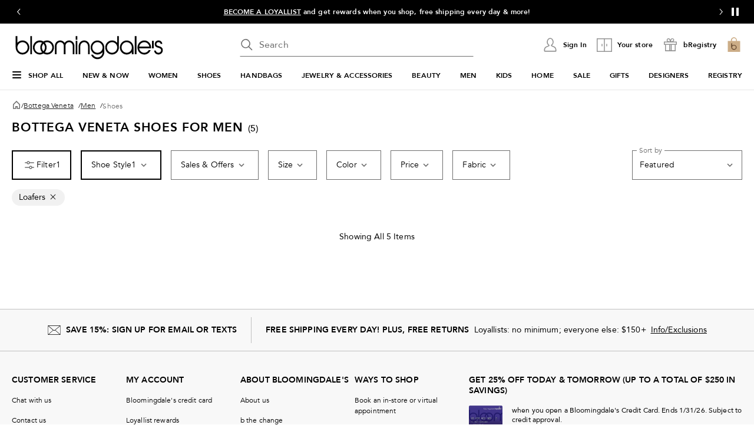

--- FILE ---
content_type: text/html; charset=utf-8
request_url: https://www.bloomingdales.com/shop/bottega-veneta/mens-shoes/Shoe_style/Loafers?id=1154565&cm_sp=LEFTNAV-_-bottega+veneta-_-Header-Shoes
body_size: 109007
content:
<!DOCTYPE html>
<html lang="en">
  <head>
    <meta charset="UTF-8" />
    <meta name="viewport" content="width=device-width, initial-scale=1.0, minimum-scale=1" />
    <link rel="preconnect" href="https://assets.bloomingdalesassets.com" />
    <link rel="preconnect" href="https://assets.bloomingdalesassets.com" crossorigin />
    <link rel="preconnect" href="https://tags.tiqcdn.com" />
    <link rel="preconnect" href="https://cdn1.adoberesources.net" />
    <link rel="preconnect" href="https://edge.adobedc.net" />
    <link rel="preconnect" href="https://s.go-mpulse.net" />

    
      <link rel="preconnect" href="https://images.bloomingdalesassets.com" />
    

    <link rel="modulepreload" as="script" crossorigin href="https://assets.bloomingdalesassets.com/app/discovery-ui/static/js/discovery-ui.vendor.common.discovery-ui.3f22e51bd3ac5d44a9eb.js"><link rel="modulepreload" as="script" crossorigin href="https://assets.bloomingdalesassets.com/app/discovery-ui/static/js/discovery-ui.app.8a8cdcbadb5b3a848f09.js"><link rel="modulepreload" as="script" crossorigin href="https://assets.bloomingdalesassets.com/app/discovery-ui/static/js/discovery-ui.polyfills.discovery-ui.0e23483b929d512c961e.js"><link rel="modulepreload" as="script" crossorigin href="https://assets.bloomingdalesassets.com/app/discovery-ui/static/js/discovery-ui.core.vendor.discovery-ui.4472833ac3a64f67ff2b.js"><link rel="modulepreload" as="script" crossorigin href="https://assets.bloomingdalesassets.com/app/discovery-ui/static/js/discovery-ui.runtime.9bb3d0415baa9458cd23.js"><link rel="preload" as="style" href="https://assets.bloomingdalesassets.com/app/discovery-ui/static/css/app.188a6d9b29085322f45e.css">
    <link rel="stylesheet" href="https://assets.bloomingdalesassets.com/app/discovery-ui/static/css/app.188a6d9b29085322f45e.css">
    <link rel="stylesheet" href="https://assets.bloomingdalesassets.com/app/navigation-wgl/2.412.10/app/navigation-wgl/static/css/navigation-wgl.manifest.css">
    <title>Loafers Bottega Veneta Shoes for Men - Bloomingdale&#39;s</title>
    
    <meta name="format-detection" content="telephone=no" /><meta name="description" content="Shop Bottega Veneta for Men at Bloomingdales.com. Free Shipping and Free Returns available, or buy online and pick up in store!" /><link rel="preconnect" href="https://securepubads.g.doubleclick.net" /><link rel="canonical" href="https://www.bloomingdales.com/shop/bottega-veneta/mens-shoes/Shoe_style/Loafers?id=1154565" />
    
    <script
      type="text/javascript"
      src="//tags.tiqcdn.com/utag/bcom/main/prod/utag.sync.js"
      async
    ></script>
    
    
      <script type="application/ld+json"> {"@context":"https://schema.org","@type":"BreadcrumbList","itemListElement":[{"@type":"ListItem","position":1,"item":{"@id":"https://www.bloomingdales.com","name":"Bloomingdale's"}},{"@type":"ListItem","position":2,"item":{"@id":"https://www.bloomingdales.com/shop/bottega-veneta?id=1149159","name":"Bottega Veneta"}},{"@type":"ListItem","position":3,"item":{"@id":"https://www.bloomingdales.com/shop/bottega-veneta/men?id=1154767","name":"Men"}},{"@type":"ListItem","position":4,"item":{"@id":"https://www.bloomingdales.com/shop/bottega-veneta/mens-shoes?id=1154565","name":"Shoes"}}]} </script>
    
  
                              <script>!function(e){var n="https://s.go-mpulse.net/boomerang/";if("False"=="True")e.BOOMR_config=e.BOOMR_config||{},e.BOOMR_config.PageParams=e.BOOMR_config.PageParams||{},e.BOOMR_config.PageParams.pci=!0,n="https://s2.go-mpulse.net/boomerang/";if(window.BOOMR_API_key="HLC6L-DVCGP-W27HZ-PNEMH-RZPDY",function(){function e(){if(!o){var e=document.createElement("script");e.id="boomr-scr-as",e.src=window.BOOMR.url,e.async=!0,i.parentNode.appendChild(e),o=!0}}function t(e){o=!0;var n,t,a,r,d=document,O=window;if(window.BOOMR.snippetMethod=e?"if":"i",t=function(e,n){var t=d.createElement("script");t.id=n||"boomr-if-as",t.src=window.BOOMR.url,BOOMR_lstart=(new Date).getTime(),e=e||d.body,e.appendChild(t)},!window.addEventListener&&window.attachEvent&&navigator.userAgent.match(/MSIE [67]\./))return window.BOOMR.snippetMethod="s",void t(i.parentNode,"boomr-async");a=document.createElement("IFRAME"),a.src="about:blank",a.title="",a.role="presentation",a.loading="eager",r=(a.frameElement||a).style,r.width=0,r.height=0,r.border=0,r.display="none",i.parentNode.appendChild(a);try{O=a.contentWindow,d=O.document.open()}catch(_){n=document.domain,a.src="javascript:var d=document.open();d.domain='"+n+"';void(0);",O=a.contentWindow,d=O.document.open()}if(n)d._boomrl=function(){this.domain=n,t()},d.write("<bo"+"dy onload='document._boomrl();'>");else if(O._boomrl=function(){t()},O.addEventListener)O.addEventListener("load",O._boomrl,!1);else if(O.attachEvent)O.attachEvent("onload",O._boomrl);d.close()}function a(e){window.BOOMR_onload=e&&e.timeStamp||(new Date).getTime()}if(!window.BOOMR||!window.BOOMR.version&&!window.BOOMR.snippetExecuted){window.BOOMR=window.BOOMR||{},window.BOOMR.snippetStart=(new Date).getTime(),window.BOOMR.snippetExecuted=!0,window.BOOMR.snippetVersion=12,window.BOOMR.url=n+"HLC6L-DVCGP-W27HZ-PNEMH-RZPDY";var i=document.currentScript||document.getElementsByTagName("script")[0],o=!1,r=document.createElement("link");if(r.relList&&"function"==typeof r.relList.supports&&r.relList.supports("preload")&&"as"in r)window.BOOMR.snippetMethod="p",r.href=window.BOOMR.url,r.rel="preload",r.as="script",r.addEventListener("load",e),r.addEventListener("error",function(){t(!0)}),setTimeout(function(){if(!o)t(!0)},3e3),BOOMR_lstart=(new Date).getTime(),i.parentNode.appendChild(r);else t(!1);if(window.addEventListener)window.addEventListener("load",a,!1);else if(window.attachEvent)window.attachEvent("onload",a)}}(),"350".length>0)if(e&&"performance"in e&&e.performance&&"function"==typeof e.performance.setResourceTimingBufferSize)e.performance.setResourceTimingBufferSize(350);!function(){if(BOOMR=e.BOOMR||{},BOOMR.plugins=BOOMR.plugins||{},!BOOMR.plugins.AK){var n=""=="true"?1:0,t="",a="clpbvpix3tm5s2llpg3a-f-79d9cffca-clientnsv4-s.akamaihd.net",i="false"=="true"?2:1,o={"ak.v":"39","ak.cp":"1472198","ak.ai":parseInt("284756",10),"ak.ol":"0","ak.cr":10,"ak.ipv":4,"ak.proto":"h2","ak.rid":"d944d7d2","ak.r":47605,"ak.a2":n,"ak.m":"a","ak.n":"essl","ak.bpcip":"18.222.26.0","ak.cport":43382,"ak.gh":"23.45.126.199","ak.quicv":"","ak.tlsv":"tls1.3","ak.0rtt":"","ak.0rtt.ed":"","ak.csrc":"-","ak.acc":"","ak.t":"1768651190","ak.ak":"hOBiQwZUYzCg5VSAfCLimQ==DfFORY3JwNiGo7+ZLoPU0vprco3OlVlG7cWfd7PnskqrYcIVevlWGFl/[base64]/OhvI/dsJ0O5kUoiA9BVjqQyLlSSOppSvVqHWoEGE9oYsclLyzDYg/2knaBLo7Esa3zffBv8AGpiDl2vFqVdSkVhERdGxL8yXU8UoTM=","ak.pv":"772","ak.dpoabenc":"","ak.tf":i};if(""!==t)o["ak.ruds"]=t;var r={i:!1,av:function(n){var t="http.initiator";if(n&&(!n[t]||"spa_hard"===n[t]))o["ak.feo"]=void 0!==e.aFeoApplied?1:0,BOOMR.addVar(o)},rv:function(){var e=["ak.bpcip","ak.cport","ak.cr","ak.csrc","ak.gh","ak.ipv","ak.m","ak.n","ak.ol","ak.proto","ak.quicv","ak.tlsv","ak.0rtt","ak.0rtt.ed","ak.r","ak.acc","ak.t","ak.tf"];BOOMR.removeVar(e)}};BOOMR.plugins.AK={akVars:o,akDNSPreFetchDomain:a,init:function(){if(!r.i){var e=BOOMR.subscribe;e("before_beacon",r.av,null,null),e("onbeacon",r.rv,null,null),r.i=!0}return this},is_complete:function(){return!0}}}}()}(window);</script></head>

  <body>
    
    <script type="text/javascript" src="https://securepubads.g.doubleclick.net/tag/js/gpt.js" defer></script>
    
    
      
      <script type="text/javascript">
        var utag_data = utag_data || {};
        utag_data['suggestion_engine_used'] = '';
utag_data['search_token'] = '[base64]';
utag_data['apollo_product_count'] = '';
utag_data['apollo_search_pass'] = '';
utag_data['event_name'] = 'experiment';
utag_data['experimentation_ids'] = "NO_EXPERIMENT";
utag_data['page_type'] = 'browse';
utag_data['search_engine_used'] = 'googleCrs';
utag_data['product_promo_messaging'] = ["39358","39358","39358","39358","39358"];
utag_data['product_id'] = ["5547980","5116413","5445026","5445027","5021251"];
utag_data['product_reviews'] = ["0","2","0","0","0"];
utag_data['product_placement_reason'] = 'REMOVE SAVED SET|BOOST SAVED SET';
utag_data['product_badge_new_markdown'] = ["","","","",""];
utag_data['product_badge_new_arrival'] = ["","","","",""];
utag_data['product_pricing_state'] = ["11","11","ZERO","ZERO","ZERO"];
utag_data['results_current_page'] = '1';
utag_data['results_per_page'] = '5';
utag_data['sort_type'] = 'Featured';
utag_data['total_results'] = '5';
utag_data['search_pass'] = 'crsExactMatch';
utag_data['product_rating'] = ["0.0","3.5","0.0","0.0","0.0"]
utag_data['facet_names'] = ["SHOE_STYLE"];
utag_data['facet_values'] = ["Loafers"];
utag_data['facet_type'] = 'preselected facets';
utag_data['category_path'] = "BCOM > Bottega Veneta > Men > Shoes";
utag_data['crsFilter'] = '(attributes.NOT_FOR_WC_SALE: ANY("N")) AND (attributes.CAT_ID: ANY("1154565")) AND (attributes.APP_EXCLUSIVE: ANY("false")) AND (NOT attributes.COUNTRY_EXCLUSIONS: ANY("US")) AND ((availability: ANY("IN_STOCK"))) AND (attributes.SHOE_STYLE: ANY("Loafers")) AND (NOT attributes.REMOVE_ACTION_ID:ANY("299889"))';
utag_data['category_id'] = '1154565';
utag_data['category_name'] = "Shoes";
utag_data['fob_category_id'] = '1149159';
utag_data['fob_category_name'] = "Bottega Veneta";
utag_data['top_level_category_id'] = '1149159';
utag_data['top_level_category_name'] = "Bottega Veneta";
;
utag_data['plp_grid_row_start'] = '1';

      </script>
    
    

    <div id="teleported"></div>
    <div id="nav-header"
    data-env-props='{"brand":"bcom","hostlink":"https://www.bloomingdales.com","assethost":"https://assets.bloomingdalesassets.com"}'
    data-context='{"regionCode":"US","currencyCode":"USD","isDomestic":true,"isInternational":false,"isPhone":false}'
    
    ><div id="nav-header-root"><div ref_key="skipToContent" class="skip-to-content skip-to-content--hidden"><div class="grid-container padding-bottom-xs padding-top-xs"><button id="skipToContentBtn" class="small"> Skip to main content </button></div></div><!--[--><header class="desktop"><section id="media-rail" class="media-rail" data-v-63e45c50><div ref_key="vSlideshow" class="v-slideshow" data-v-63e45c50 data-v-1fcdac0f><div class="v-slideshow-content" data-v-1fcdac0f><div class="v-slideshow-wrapper grid-y nowrap" data-v-1fcdac0f><div class="v-button-wrapper prev" data-v-1fcdac0f><button class="v-slideshow-button icon-24x24" aria-label="Go to previous slide" aria-controls="media-rail-slideshow" tabindex="0" data-v-1fcdac0f><span focusable="false" aria-hidden="true" class="icon chevron-left-arrow" data-v-1fcdac0f></span></button></div><div style="" class="v-scroller" data-v-1fcdac0f><ul id="media-rail-slideshow" class="grid-x v-slideshow nowrap" aria-label="slideshow" role="list" data-v-1fcdac0f><li role="listitem" class="cell small-12 slideshow-item" data-v-1fcdac0f><!--[--><div class="content-wrapper grid-x align-middle align-center" data-v-63e45c50 data-v-1fcdac0f-s><span class="content heavy-sm white-color" data-index="4" data-v-63e45c50 data-v-1fcdac0f-s><a data-link-type="STATIC" href="/loyallist/enrollment?action=createprofileandenroll" _rte_href="/loyallist/enrollment?action=createprofileandenroll">BECOME A LOYALLIST</a> and get rewards when you shop, free shipping every day &amp; more!</span></div><!--]--></li><!--[--><li role="listitem" tabindex="0" class="active cell small-12 slideshow-item" data-v-1fcdac0f><!--[--><div class="content-wrapper grid-x align-middle align-center" data-v-63e45c50 data-v-1fcdac0f-s><span class="content heavy-sm white-color" data-index="0" data-v-63e45c50 data-v-1fcdac0f-s>Take 20–25% off a large selection of items. Ends 1/19. <a data-link-type="POPUP" data-popupid="1766823470467" data-popuplink="/content/experience-fragments/bloomingdales/global/en/popups/Sitewide/2025/Q4/january_2026/2026_0115-0119_SALE_25Off-info_DESK/master" href="javascript:void(0);popupOverlayId=1766823470467" _rte_href="javascript:void(0);popupOverlayId=1766823470467">INFO</a> / <a data-link-type="STATIC" href="/shop/best-sellers/Special_offers/Offers?id=1093259&amp;cm_sp=HEADER-_-TAKE2025.JAN.2026" _rte_href="/shop/best-sellers/Special_offers/Offers?id=1093259&amp;cm_sp=HEADER-_-TAKE2025.JAN.2026">SHOP NOW</a></span></div><!--]--></li><li role="listitem" tabindex="-1" class="cell small-12 slideshow-item" data-v-1fcdac0f><!--[--><div class="content-wrapper grid-x align-middle align-center" data-v-63e45c50 data-v-1fcdac0f-s><span class="content heavy-sm white-color" data-index="1" data-v-63e45c50 data-v-1fcdac0f-s>Loyallists get a $25 Reward (5,000 points) for every $100 spent on select items. Ends 1/19. <a data-link-type="POPUP" data-popupid="1767304041678" href="javascript:void(0);popupOverlayId=1767304041678" _rte_href="javascript:void(0);popupOverlayId=1767304041678">INFO</a></span></div><!--]--></li><li role="listitem" tabindex="-1" class="cell small-12 slideshow-item" data-v-1fcdac0f><!--[--><div class="content-wrapper grid-x align-middle align-center" data-v-63e45c50 data-v-1fcdac0f-s><span class="content heavy-sm white-color" data-index="2" data-v-63e45c50 data-v-1fcdac0f-s>BEAUTY: 15% OFF select items. Ends 1/19. <a data-link-type="STATIC" href="/shop/sale/beauty?id=1020359&amp;cm_sp=HEADER-_-BEAUTY15.JAN.2026" _rte_href="/shop/sale/beauty?id=1020359&amp;cm_sp=HEADER-_-BEAUTY15.JAN.2026">SHOP NOW</a></span></div><!--]--></li><li role="listitem" tabindex="-1" class="cell small-12 slideshow-item" data-v-1fcdac0f><!--[--><div class="content-wrapper grid-x align-middle align-center" data-v-63e45c50 data-v-1fcdac0f-s><span class="content heavy-sm white-color" data-index="3" data-v-63e45c50 data-v-1fcdac0f-s><a href="/c/curbside-pickup-same-day-delivery-pick-up-in-store/" _rte_href="/c/curbside-pickup-same-day-delivery-pick-up-in-store/">GET YOUR ORDER TODAY</a>&nbsp;with Curbside or In-Store Pickup, or Same Day Delivery.&nbsp;<a href="/shop/pickup-delivery/Upc_bops_purchasable/343?id=1132361&amp;_additionalStoreLocations=343&amp;storeName=59th%20Street&amp;cm_sp=HEADER-_-STORE" _rte_href="/shop/pickup-delivery/Upc_bops_purchasable/343?id=1132361&amp;_additionalStoreLocations=343&amp;storeName=59th%20Street&amp;cm_sp=HEADER-_-STORE">SHOP NOW</a></span></div><!--]--></li><li role="listitem" tabindex="-1" class="cell small-12 slideshow-item" data-v-1fcdac0f><!--[--><div class="content-wrapper grid-x align-middle align-center" data-v-63e45c50 data-v-1fcdac0f-s><span class="content heavy-sm white-color" data-index="4" data-v-63e45c50 data-v-1fcdac0f-s><a data-link-type="STATIC" href="/loyallist/enrollment?action=createprofileandenroll" _rte_href="/loyallist/enrollment?action=createprofileandenroll">BECOME A LOYALLIST</a> and get rewards when you shop, free shipping every day &amp; more!</span></div><!--]--></li><!--]--><li role="listitem" class="cell small-12 slideshow-item" data-v-1fcdac0f><!--[--><div class="content-wrapper grid-x align-middle align-center" data-v-63e45c50 data-v-1fcdac0f-s><span class="content heavy-sm white-color" data-index="0" data-v-63e45c50 data-v-1fcdac0f-s>Take 20–25% off a large selection of items. Ends 1/19. <a data-link-type="POPUP" data-popupid="1766823470467" data-popuplink="/content/experience-fragments/bloomingdales/global/en/popups/Sitewide/2025/Q4/january_2026/2026_0115-0119_SALE_25Off-info_DESK/master" href="javascript:void(0);popupOverlayId=1766823470467" _rte_href="javascript:void(0);popupOverlayId=1766823470467">INFO</a> / <a data-link-type="STATIC" href="/shop/best-sellers/Special_offers/Offers?id=1093259&amp;cm_sp=HEADER-_-TAKE2025.JAN.2026" _rte_href="/shop/best-sellers/Special_offers/Offers?id=1093259&amp;cm_sp=HEADER-_-TAKE2025.JAN.2026">SHOP NOW</a></span></div><!--]--></li></ul></div><div class="v-button-wrapper next" data-v-1fcdac0f><button class="v-slideshow-button icon-24x24" aria-label="Go to next slide" aria-controls="media-rail-slideshow" tabindex="0" data-v-1fcdac0f><span focusable="false" aria-hidden="true" class="icon chevron-right-arrow" data-v-1fcdac0f></span></button></div><div class="control-button-wrapper" data-v-1fcdac0f><button class="control-button icon-24x24" aria-label="Pause" data-v-1fcdac0f><span class="pause-control" data-v-1fcdac0f><svg width="24" height="24" fill="none" xmlns="http://www.w3.org/2000/svg" data-v-1fcdac0f><path d="M9.5 6v-.5h-3v13h3V6Zm8 0v-.5h-3v13h3V6Z" fill="#fff" stroke="#fff" stroke-linecap="round" data-v-1fcdac0f></path></svg></span></button></div></div><!----></div></div></section><div class="grid-container grid-x search-rail-enchanced" data-v-3a9e8bd6><div class="rail-column" data-v-3a9e8bd6><a class="nav-logo" aria-label="Bloomingdale&#39;s Home Page" data-v-3a9e8bd6 href="https://www.bloomingdales.com/" target="_self" rel><!--[--><!--]--><!--[--><!--[--><div class="picture-container" style="" data-v-bea1ef12><picture class="" data-v-bea1ef12><!--[--><!--[--><source type="image/webp" data-v-bea1ef12><source type="image/jpeg" data-v-bea1ef12><!--]--><!--]--><img style="" ref_key="imageRef" data-src="https://assets.bloomingdalesassets.com/app/navigation-wgl/static/images/logo.svg" src="https://assets.bloomingdalesassets.com/app/navigation-wgl/static/images/logo.svg" class="picture-image" loading="eager" fetchpriority="auto" draggable="auto" width="auto" height="auto" fetchpriority="auto" data-v-bea1ef12></picture><!----><!----></div><!----><!--]--><!--]--></a></div><div class="rail-middle-column" data-v-3a9e8bd6><div class="nav-search-wrapper" data-v-3a9e8bd6 data-v-d730d9ce><!--teleport start--><form ref_key="formEl" class="search-input-wrapper grid-x" action="https://www.bloomingdales.com/shop/search" method="GET" data-v-d730d9ce data-v-4706360c><!--[--><div name="keyword" class="" data-v-04469a5c><div class="input-container" data-v-04469a5c><div class="input-inner-start" data-v-04469a5c><svg aria-hidden="true" style="" width="24" height="24" viewbox="0 0 24 24" fill="none" class="search-logo" data-v-04469a5c><path fill-rule="evenodd" clip-rule="evenodd" d="M7.034 2.84a7.75 7.75 0 0 1 8.95 12.084l5.546 5.546-1.06 1.06-5.546-5.545A7.76 7.76 0 0 1 10 17.75 7.75 7.75 0 0 1 7.034 2.84Zm4.185 1.03a6.25 6.25 0 1 0-2.438 12.26 6.25 6.25 0 0 0 2.438-12.26Z" fill="#6E6E6E"></path></svg></div><input value aria-label="search input" class="input-search" name="keyword" aria-description="keyword" placeholder="Search" type="text" style="" list aria-expanded="false" data-v-04469a5c><div class="input-inner-end" data-v-04469a5c><!----><!----></div></div><!----></div><!----><!----><!--]--><!----></form><!--teleport end--><!----></div></div><div class="rail-column nowrap grid-x align-right align-middle rail-column-wrapper" data-v-3a9e8bd6><!--[--><div style="width:165px;height:40px;padding-bottom:0px;" class="skeleton-loader" data-v-3a9e8bd6></div><div style="width:95.28px;height:40px;padding-bottom:0px;" class="skeleton-loader margin-left-xs" data-v-3a9e8bd6 data-v-4b439fa6></div><button class="rail-btn-hover rail-btn-nowrap margin-left-xs" aria-label="open bRegistry drawer" aria-haspopup="dialog" data-v-3a9e8bd6 data-v-0c57b45a><i class="icon-28x28 registry-box" data-v-0c57b45a></i><span class="nav-aside-text grid-x heavy-sm margin-left-xxs" data-v-0c57b45a>bRegistry</span></button><!--]--><a class="grid-x align-center undecorated-link bag-icon bag-logo-brown rail-btn-hover margin-left-xs" title="Shopping bag" style="" aria-label="0 item in bag" data-v-3a9e8bd6 href="https://www.bloomingdales.com/my/bag" target="_self" rel data-v-242c601c><!--[--><!--]--><!--[--><!--]--></a></div></div><nav ref_key="navigation" class="navigation-rail" data-testid="navigation-rail" data-v-7a2d7476><ul id="nav-top-menu" class="grid-container grid-x align-justify" data-v-7a2d7476><li class="fob-item hamburger-menu" data-v-7a2d7476><button aria-label="Open Shop All Menu" aria-haspopup="true" aria-controls="mobile-nav" aria-expanded="false" data-testid="burger-button" data-block-outside-click class="hamburger-menu-btn grid-x padding-bottom-xs" data-v-7a2d7476><span class="hamburger-menu-icon grid-y" data-v-7a2d7476><span data-v-7a2d7476></span><span data-v-7a2d7476></span><span data-v-7a2d7476></span></span><span class="fob-small menu-link-heavy menu-label" data-v-7a2d7476>Shop All</span></button></li><!--[--><li class="fob-item" data-v-7a2d7476><a id="fob-NEW &amp; NOW" data-id="13668" data-text="NEW &amp; NOW" data-tracking="{&quot;cm_sp&quot;:&quot;NAVIGATION-_-TOP_NAV-_-13668-n-NEW-%26-NOW&quot;}" class="menu-link-heavy fob-small" style="" href="https://www.bloomingdales.com/shop/fashion-lookbooks-videos-style-guide?id=13668" target="_self" rel data-v-7a2d7476><!--[--><!--]--><!--[--><span data-v-7a2d7476>NEW &amp; NOW</span><!--]--></a><button class="chevron-button" aria-expanded="false" aria-controls="NEW &amp; NOW" aria-label="Open NEW &amp; NOW menu" data-v-7a2d7476><span class="chevron-small-down" data-v-7a2d7476></span></button></li><li class="fob-item" data-v-7a2d7476><a id="fob-WOMEN" data-id="2910" data-text="WOMEN" data-tracking="{&quot;cm_sp&quot;:&quot;NAVIGATION-_-TOP_NAV-_-2910-n-WOMEN&quot;}" class="menu-link-heavy fob-small" style="" href="https://www.bloomingdales.com/shop/womens-apparel?id=2910" target="_self" rel data-v-7a2d7476><!--[--><!--]--><!--[--><span data-v-7a2d7476>WOMEN</span><!--]--></a><button class="chevron-button" aria-expanded="false" aria-controls="WOMEN" aria-label="Open WOMEN menu" data-v-7a2d7476><span class="chevron-small-down" data-v-7a2d7476></span></button></li><li class="fob-item" data-v-7a2d7476><a id="fob-SHOES" data-id="16961" data-text="SHOES" data-tracking="{&quot;cm_sp&quot;:&quot;NAVIGATION-_-TOP_NAV-_-16961-n-SHOES&quot;}" class="menu-link-heavy fob-small" style="" href="https://www.bloomingdales.com/shop/womens-designer-shoes?id=16961" target="_self" rel data-v-7a2d7476><!--[--><!--]--><!--[--><span data-v-7a2d7476>SHOES</span><!--]--></a><button class="chevron-button" aria-expanded="false" aria-controls="SHOES" aria-label="Open SHOES menu" data-v-7a2d7476><span class="chevron-small-down" data-v-7a2d7476></span></button></li><li class="fob-item" data-v-7a2d7476><a id="fob-HANDBAGS" data-id="16958" data-text="HANDBAGS" data-tracking="{&quot;cm_sp&quot;:&quot;NAVIGATION-_-TOP_NAV-_-16958-n-HANDBAGS&quot;}" class="menu-link-heavy fob-small" style="" href="https://www.bloomingdales.com/shop/handbags?id=16958" target="_self" rel data-v-7a2d7476><!--[--><!--]--><!--[--><span data-v-7a2d7476>HANDBAGS</span><!--]--></a><button class="chevron-button" aria-expanded="false" aria-controls="HANDBAGS" aria-label="Open HANDBAGS menu" data-v-7a2d7476><span class="chevron-small-down" data-v-7a2d7476></span></button></li><li class="fob-item" data-v-7a2d7476><a id="fob-JEWELRY &amp; ACCESSORIES" data-id="3376" data-text="JEWELRY &amp; ACCESSORIES" data-tracking="{&quot;cm_sp&quot;:&quot;NAVIGATION-_-TOP_NAV-_-3376-n-JEWELRY-%26-ACCESSORIES&quot;}" class="menu-link-heavy fob-small" style="" href="https://www.bloomingdales.com/shop/jewelry-accessories?id=3376" target="_self" rel data-v-7a2d7476><!--[--><!--]--><!--[--><span data-v-7a2d7476>JEWELRY &amp; ACCESSORIES</span><!--]--></a><button class="chevron-button" aria-expanded="false" aria-controls="JEWELRY &amp; ACCESSORIES" aria-label="Open JEWELRY &amp; ACCESSORIES menu" data-v-7a2d7476><span class="chevron-small-down" data-v-7a2d7476></span></button></li><li class="fob-item" data-v-7a2d7476><a id="fob-BEAUTY" data-id="2921" data-text="BEAUTY" data-tracking="{&quot;cm_sp&quot;:&quot;NAVIGATION-_-TOP_NAV-_-2921-n-BEAUTY&quot;}" class="menu-link-heavy fob-small" style="" href="https://www.bloomingdales.com/shop/makeup-perfume-beauty?id=2921" target="_self" rel data-v-7a2d7476><!--[--><!--]--><!--[--><span data-v-7a2d7476>BEAUTY</span><!--]--></a><button class="chevron-button" aria-expanded="false" aria-controls="BEAUTY" aria-label="Open BEAUTY menu" data-v-7a2d7476><span class="chevron-small-down" data-v-7a2d7476></span></button></li><li class="fob-item" data-v-7a2d7476><a id="fob-MEN" data-id="3864" data-text="MEN" data-tracking="{&quot;cm_sp&quot;:&quot;NAVIGATION-_-TOP_NAV-_-3864-n-MEN&quot;}" class="menu-link-heavy fob-small" style="" href="https://www.bloomingdales.com/shop/mens?id=3864" target="_self" rel data-v-7a2d7476><!--[--><!--]--><!--[--><span data-v-7a2d7476>MEN</span><!--]--></a><button class="chevron-button" aria-expanded="false" aria-controls="MEN" aria-label="Open MEN menu" data-v-7a2d7476><span class="chevron-small-down" data-v-7a2d7476></span></button></li><li class="fob-item" data-v-7a2d7476><a id="fob-KIDS" data-id="3866" data-text="KIDS" data-tracking="{&quot;cm_sp&quot;:&quot;NAVIGATION-_-TOP_NAV-_-3866-n-KIDS&quot;}" class="menu-link-heavy fob-small" style="" href="https://www.bloomingdales.com/shop/kids?id=3866" target="_self" rel data-v-7a2d7476><!--[--><!--]--><!--[--><span data-v-7a2d7476>KIDS</span><!--]--></a><button class="chevron-button" aria-expanded="false" aria-controls="KIDS" aria-label="Open KIDS menu" data-v-7a2d7476><span class="chevron-small-down" data-v-7a2d7476></span></button></li><li class="fob-item" data-v-7a2d7476><a id="fob-HOME" data-id="3865" data-text="HOME" data-tracking="{&quot;cm_sp&quot;:&quot;NAVIGATION-_-TOP_NAV-_-3865-n-HOME&quot;}" class="menu-link-heavy fob-small" style="" href="https://www.bloomingdales.com/shop/home?id=3865" target="_self" rel data-v-7a2d7476><!--[--><!--]--><!--[--><span data-v-7a2d7476>HOME</span><!--]--></a><button class="chevron-button" aria-expanded="false" aria-controls="HOME" aria-label="Open HOME menu" data-v-7a2d7476><span class="chevron-small-down" data-v-7a2d7476></span></button></li><li class="fob-item" data-v-7a2d7476><a id="fob-SALE" data-id="3977" data-text="SALE" data-tracking="{&quot;cm_sp&quot;:&quot;NAVIGATION-_-TOP_NAV-_-3977-n-SALE&quot;}" class="menu-link-heavy fob-small" style="" href="https://www.bloomingdales.com/shop/sale?id=3977" target="_self" rel data-v-7a2d7476><!--[--><!--]--><!--[--><span data-v-7a2d7476>SALE</span><!--]--></a><button class="chevron-button" aria-expanded="false" aria-controls="SALE" aria-label="Open SALE menu" data-v-7a2d7476><span class="chevron-small-down" data-v-7a2d7476></span></button></li><li class="fob-item" data-v-7a2d7476><a id="fob-GIFTS" data-id="3948" data-text="GIFTS" data-tracking="{&quot;cm_sp&quot;:&quot;NAVIGATION-_-TOP_NAV-_-3948-n-GIFTS&quot;}" class="menu-link-heavy fob-small" style="" href="https://www.bloomingdales.com/shop/gifts?id=3948" target="_self" rel data-v-7a2d7476><!--[--><!--]--><!--[--><span data-v-7a2d7476>GIFTS</span><!--]--></a><button class="chevron-button" aria-expanded="false" aria-controls="GIFTS" aria-label="Open GIFTS menu" data-v-7a2d7476><span class="chevron-small-down" data-v-7a2d7476></span></button></li><li class="fob-item" data-v-7a2d7476><a id="fob-DESIGNERS" data-id="1001351" data-text="DESIGNERS" data-tracking="{&quot;cm_sp&quot;:&quot;NAVIGATION-_-TOP_NAV-_-1001351-n-DESIGNERS&quot;}" class="menu-link-heavy fob-small" style="" href="https://www.bloomingdales.com/shop/all-designers?id=1001351" target="_self" rel data-v-7a2d7476><!--[--><!--]--><!--[--><span data-v-7a2d7476>DESIGNERS</span><!--]--></a><button class="chevron-button" aria-expanded="false" aria-controls="DESIGNERS" aria-label="Open DESIGNERS menu" data-v-7a2d7476><span class="chevron-small-down" data-v-7a2d7476></span></button></li><li class="fob-item" data-v-7a2d7476><a id="fob-REGISTRY" data-id="/registry" data-text="REGISTRY" data-tracking="{&quot;cm_sp&quot;:&quot;NAVIGATION-_-TOP_NAV-_-n-n-REGISTRY&quot;}" class="menu-link-heavy fob-small" style="" href="https://www.bloomingdales.com/registry" target="_self" rel data-v-7a2d7476><!--[--><!--]--><!--[--><span data-v-7a2d7476>REGISTRY</span><!--]--></a><button class="chevron-button" aria-expanded="false" aria-controls="REGISTRY" aria-label="Open REGISTRY menu" data-v-7a2d7476><span class="chevron-small-down" data-v-7a2d7476></span></button></li><!--]--></ul><!--[--><!--[--><div style="" id="NEW &amp; NOW" class="flyout-container" data-v-1bb9f988><div style="display:none;" class="grid-container" data-testid="flyout-NEW &amp; NOW" data-v-1bb9f988><div class="nav-flyout-wrapper grid-x" data-v-1bb9f988><!--[--><ul class="category-cell grid-y" data-v-1bb9f988><!--[--><!--[--><li class="category-group" data-id="0_0_0" data-v-1bb9f988><!--[--><h5 class="heavy" data-text="New This Week" style="" data-v-1bb9f988><span data-v-1bb9f988>New This Week</span></h5><ul class="links grid-y" data-v-1bb9f988><!--[--><li data-v-1bb9f988><a id="0_0_0_0" class="menu-link-sm link" data-tracking="{&quot;cm_sp&quot;:&quot;NAVIGATION-_-TOP_NAV-_-1036559-New-This-Week-Women_COL1&quot;}" data-text="Women" style="" href="https://www.bloomingdales.com/shop/fashion-lookbooks-videos-style-guide/womens-new-arrivals?id=1036559" target="_self" rel data-v-1bb9f988><!--[--><!--]--><!--[--><span data-v-1bb9f988>Women</span><!--]--></a></li><li data-v-1bb9f988><a id="0_0_0_1" class="menu-link-sm link" data-tracking="{&quot;cm_sp&quot;:&quot;NAVIGATION-_-TOP_NAV-_-20592-New-This-Week-Men_COL1&quot;}" data-text="Men" style="" href="https://www.bloomingdales.com/shop/fashion-lookbooks-videos-style-guide/mens-new-arrivals?id=20592" target="_self" rel data-v-1bb9f988><!--[--><!--]--><!--[--><span data-v-1bb9f988>Men</span><!--]--></a></li><li data-v-1bb9f988><a id="0_0_0_2" class="menu-link-sm link" data-tracking="{&quot;cm_sp&quot;:&quot;NAVIGATION-_-TOP_NAV-_-1067562-New-This-Week-Kids_COL1&quot;}" data-text="Kids" style="" href="https://www.bloomingdales.com/shop/fashion-lookbooks-videos-style-guide/kids-new-arrivals?id=1067562" target="_self" rel data-v-1bb9f988><!--[--><!--]--><!--[--><span data-v-1bb9f988>Kids</span><!--]--></a></li><!--]--></ul><!--]--></li><!--]--><!--[--><li class="category-group" data-id="0_0_1" data-v-1bb9f988><!--[--><h5 class="heavy" data-text="New to Bloomingdale&#39;s" style="" data-v-1bb9f988><span data-v-1bb9f988>New to Bloomingdale&#39;s</span></h5><ul class="links grid-y" data-v-1bb9f988><!--[--><li data-v-1bb9f988><a id="0_0_1_0" class="menu-link-sm link" data-tracking="{&quot;cm_sp&quot;:&quot;NAVIGATION-_-TOP_NAV-_-n-New-to-Bloomingdale&#39;s-Arma_COL1&quot;}" data-text="Arma" style="" href="https://www.bloomingdales.com/shop/featured/arma" target="_self" rel data-v-1bb9f988><!--[--><!--]--><!--[--><span data-v-1bb9f988>Arma</span><!--]--></a></li><li data-v-1bb9f988><a id="0_0_1_1" class="menu-link-sm link" data-tracking="{&quot;cm_sp&quot;:&quot;NAVIGATION-_-TOP_NAV-_-n-New-to-Bloomingdale&#39;s-Aya-Muse_COL1&quot;}" data-text="Aya Muse" style="" href="https://www.bloomingdales.com/buy/aya-muse" target="_self" rel data-v-1bb9f988><!--[--><!--]--><!--[--><span data-v-1bb9f988>Aya Muse</span><!--]--></a></li><li data-v-1bb9f988><a id="0_0_1_2" class="menu-link-sm link" data-tracking="{&quot;cm_sp&quot;:&quot;NAVIGATION-_-TOP_NAV-_-n-New-to-Bloomingdale&#39;s-Brandon-Maxwell_COL1&quot;}" data-text="Brandon Maxwell" style="" href="https://www.bloomingdales.com/shop/featured/brandon-maxwell?ss=true" target="_self" rel data-v-1bb9f988><!--[--><!--]--><!--[--><span data-v-1bb9f988>Brandon Maxwell</span><!--]--></a></li><li data-v-1bb9f988><a id="0_0_1_3" class="menu-link-sm link" data-tracking="{&quot;cm_sp&quot;:&quot;NAVIGATION-_-TOP_NAV-_-1294995-New-to-Bloomingdale&#39;s-Fendi_COL1&quot;}" data-text="Fendi" style="" href="https://www.bloomingdales.com/shop/fendi?id=1294995" target="_self" rel data-v-1bb9f988><!--[--><!--]--><!--[--><span data-v-1bb9f988>Fendi</span><!--]--></a></li><li data-v-1bb9f988><a id="0_0_1_4" class="menu-link-sm link" data-tracking="{&quot;cm_sp&quot;:&quot;NAVIGATION-_-TOP_NAV-_-n-New-to-Bloomingdale&#39;s-Saint-Art_COL1&quot;}" data-text="Saint Art" style="" href="https://www.bloomingdales.com/buy/saint-art" target="_self" rel data-v-1bb9f988><!--[--><!--]--><!--[--><span data-v-1bb9f988>Saint Art</span><!--]--></a></li><li data-v-1bb9f988><a id="0_0_1_5" class="menu-link-sm link" data-tracking="{&quot;cm_sp&quot;:&quot;NAVIGATION-_-TOP_NAV-_-1117264-New-to-Bloomingdale&#39;s-Stella-McCartney-RTW_COL1&quot;}" data-text="Stella McCartney RTW" style="" href="https://www.bloomingdales.com/shop/stella-mccartney/stella-mccartney-womens-clothes?id=1117264" target="_self" rel data-v-1bb9f988><!--[--><!--]--><!--[--><span data-v-1bb9f988>Stella McCartney RTW</span><!--]--></a></li><li data-v-1bb9f988><a id="0_0_1_6" class="menu-link-sm link" data-tracking="{&quot;cm_sp&quot;:&quot;NAVIGATION-_-TOP_NAV-_-1301699-New-to-Bloomingdale&#39;s-Toteme-RTW_COL1&quot;}" data-text="Toteme RTW" style="" href="https://www.bloomingdales.com/shop/toteme/womens-clothing?id=1301699" target="_self" rel data-v-1bb9f988><!--[--><!--]--><!--[--><span data-v-1bb9f988>Toteme RTW</span><!--]--></a></li><li data-v-1bb9f988><a id="0_0_1_7" class="menu-link-sm link" data-tracking="{&quot;cm_sp&quot;:&quot;NAVIGATION-_-TOP_NAV-_-n-New-to-Bloomingdale&#39;s-Tresse_COL1&quot;}" data-text="Tresse" style="" href="https://www.bloomingdales.com/buy/tresse" target="_self" rel data-v-1bb9f988><!--[--><!--]--><!--[--><span data-v-1bb9f988>Tresse</span><!--]--></a></li><li data-v-1bb9f988><a id="0_0_1_8" class="menu-link-sm link" data-tracking="{&quot;cm_sp&quot;:&quot;NAVIGATION-_-TOP_NAV-_-1287996-New-to-Bloomingdale&#39;s-Victoria-Beckham-Beauty_COL1&quot;}" data-text="Victoria Beckham Beauty" style="" href="https://www.bloomingdales.com/shop/victoria-beckham-beauty?id=1287996&amp;tagid=1100304_02_01" target="_self" rel data-v-1bb9f988><!--[--><!--]--><!--[--><span data-v-1bb9f988>Victoria Beckham Beauty</span><!--]--></a></li><li data-v-1bb9f988><a id="0_0_1_9" class="menu-link-sm link" data-tracking="{&quot;cm_sp&quot;:&quot;NAVIGATION-_-TOP_NAV-_-1291095-New-to-Bloomingdale&#39;s-Vuori_COL1&quot;}" data-text="Vuori" style="" href="https://www.bloomingdales.com/shop/vuori?id=1291095" target="_self" rel data-v-1bb9f988><!--[--><!--]--><!--[--><span data-v-1bb9f988>Vuori</span><!--]--></a></li><li data-v-1bb9f988><a id="0_0_1_10" class="menu-link-sm link" data-tracking="{&quot;cm_sp&quot;:&quot;NAVIGATION-_-TOP_NAV-_-1284295-New-to-Bloomingdale&#39;s-See-More_COL1&quot;}" data-text="See More" style="" href="https://www.bloomingdales.com/shop/fashion-lookbooks-videos-style-guide/new-to-bloomingdales?id=1284295" target="_self" rel data-v-1bb9f988><!--[--><!--]--><!--[--><span data-v-1bb9f988>See More</span><!--]--></a></li><!--]--></ul><!--]--></li><!--]--><!--]--></ul><ul class="category-cell grid-y" data-v-1bb9f988><!--[--><!--[--><li class="category-group" data-id="/c/editorial/gifts/valentines-day/" data-v-1bb9f988><!--[--><a class="menu-link-heavy subcategory-header-link" style="" data-tracking="{&quot;cm_sp&quot;:&quot;NAVIGATION-_-TOP_NAV-_-n-n-Valentine&#39;s-Day-Gift-Guide&quot;}" data-text="Valentine&#39;s Day Gift Guide" href="https://www.bloomingdales.com/c/editorial/gifts/valentines-day/" target="_self" rel data-v-1bb9f988><!--[--><!--]--><!--[--><span class="text" data-v-1bb9f988>Valentine&#39;s Day Gift Guide</span><i class="chevron-small-right-dark-medium" data-v-1bb9f988></i><!--]--></a><ul class="links grid-y" data-v-1bb9f988><!--[--><!--]--></ul><!--]--></li><!--]--><!--[--><li class="category-group" data-id="/shop/fashion-lookbooks-videos-style-guide/women?id=1212968" data-v-1bb9f988><!--[--><a class="menu-link-heavy subcategory-header-link subcategory-link" style="" data-tracking="{&quot;cm_sp&quot;:&quot;NAVIGATION-_-TOP_NAV-_-1212968-n-Women&#39;s-Cold-Weather-Essentials&quot;}" data-text="Women&#39;s Cold Weather Essentials" href="https://www.bloomingdales.com/shop/fashion-lookbooks-videos-style-guide/women?id=1212968" target="_self" rel data-v-1bb9f988><!--[--><!--]--><!--[--><span class="text" data-v-1bb9f988>Women&#39;s Cold Weather Essentials</span><i class="chevron-small-right-dark-medium" data-v-1bb9f988></i><!--]--></a><ul class="links grid-y" data-v-1bb9f988><!--[--><li data-v-1bb9f988><a id="0_1_1_0" class="menu-link-sm link" data-tracking="{&quot;cm_sp&quot;:&quot;NAVIGATION-_-TOP_NAV-_-1003366-Women&#39;s-Cold-Weather-Essentials-Coats-%26-Jackets_COL2#canvas&quot;}" data-text="Coats &amp; Jackets" style="" href="https://www.bloomingdales.com/shop/womens-apparel/winter-coats-jackets?id=1003366#canvas" target="_self" rel data-v-1bb9f988><!--[--><!--]--><!--[--><span data-v-1bb9f988>Coats &amp; Jackets</span><!--]--></a></li><li data-v-1bb9f988><a id="0_1_1_1" class="menu-link-sm link" data-tracking="{&quot;cm_sp&quot;:&quot;NAVIGATION-_-TOP_NAV-_-1288938-Women&#39;s-Cold-Weather-Essentials-Cashmere_COL2#canvas&quot;}" data-text="Cashmere" style="" href="https://www.bloomingdales.com/shop/fashion-lookbooks-videos-style-guide/womens-clothing?id=1288938#canvas" target="_self" rel data-v-1bb9f988><!--[--><!--]--><!--[--><span data-v-1bb9f988>Cashmere</span><!--]--></a></li><li data-v-1bb9f988><a id="0_1_1_2" class="menu-link-sm link" data-tracking="{&quot;cm_sp&quot;:&quot;NAVIGATION-_-TOP_NAV-_-12374-Women&#39;s-Cold-Weather-Essentials-Sweaters_COL2#canvas&quot;}" data-text="Sweaters" style="" href="https://www.bloomingdales.com/shop/womens-apparel/sweaters?id=12374#canvas" target="_self" rel data-v-1bb9f988><!--[--><!--]--><!--[--><span data-v-1bb9f988>Sweaters</span><!--]--></a></li><li data-v-1bb9f988><a id="0_1_1_3" class="menu-link-sm link" data-tracking="{&quot;cm_sp&quot;:&quot;NAVIGATION-_-TOP_NAV-_-17411-Women&#39;s-Cold-Weather-Essentials-Boots_COL2#canvas&quot;}" data-text="Boots" style="" href="https://www.bloomingdales.com/shop/womens-designer-shoes/all-fashion-shoes/Product_department/Boots?id=17411#canvas" target="_self" rel data-v-1bb9f988><!--[--><!--]--><!--[--><span data-v-1bb9f988>Boots</span><!--]--></a></li><li data-v-1bb9f988><a id="0_1_1_4" class="menu-link-sm link" data-tracking="{&quot;cm_sp&quot;:&quot;NAVIGATION-_-TOP_NAV-_-1292495-Women&#39;s-Cold-Weather-Essentials-Cold-Weather-Accessories_COL2#canvas&quot;}" data-text="Cold Weather Accessories" style="" href="https://www.bloomingdales.com/shop/jewelry-accessories/winter-accessories?id=1292495#canvas" target="_self" rel data-v-1bb9f988><!--[--><!--]--><!--[--><span data-v-1bb9f988>Cold Weather Accessories</span><!--]--></a></li><li data-v-1bb9f988><a id="0_1_1_5" class="menu-link-sm link" data-tracking="{&quot;cm_sp&quot;:&quot;NAVIGATION-_-TOP_NAV-_-1003916-Women&#39;s-Cold-Weather-Essentials-UGG®_COL2&quot;}" data-text="UGG®" style="" href="https://www.bloomingdales.com/shop/ugg-shoes-australia/womens-shoes-boots?id=1003916" target="_self" rel data-v-1bb9f988><!--[--><!--]--><!--[--><span data-v-1bb9f988>UGG®</span><!--]--></a></li><!--]--></ul><!--]--></li><!--]--><!--[--><li class="category-group" data-id="/shop/fashion-lookbooks-videos-style-guide/men?id=1212969" data-v-1bb9f988><!--[--><a class="menu-link-heavy subcategory-header-link subcategory-link" style="" data-tracking="{&quot;cm_sp&quot;:&quot;NAVIGATION-_-TOP_NAV-_-1212969-n-Men&#39;s-Cold-Weather-Essentials&quot;}" data-text="Men&#39;s Cold Weather Essentials" href="https://www.bloomingdales.com/shop/fashion-lookbooks-videos-style-guide/men?id=1212969" target="_self" rel data-v-1bb9f988><!--[--><!--]--><!--[--><span class="text" data-v-1bb9f988>Men&#39;s Cold Weather Essentials</span><i class="chevron-small-right-dark-medium" data-v-1bb9f988></i><!--]--></a><ul class="links grid-y" data-v-1bb9f988><!--[--><li data-v-1bb9f988><a id="0_1_2_0" class="menu-link-sm link" data-tracking="{&quot;cm_sp&quot;:&quot;NAVIGATION-_-TOP_NAV-_-1213581-Men&#39;s-Cold-Weather-Essentials-Coats-%26-Jackets_COL2#canvas&quot;}" data-text="Coats &amp; Jackets" style="" href="https://www.bloomingdales.com/shop/mens/winter-coats-jackets?id=1213581#canvas" target="_self" rel data-v-1bb9f988><!--[--><!--]--><!--[--><span data-v-1bb9f988>Coats &amp; Jackets</span><!--]--></a></li><li data-v-1bb9f988><a id="0_1_2_1" class="menu-link-sm link" data-tracking="{&quot;cm_sp&quot;:&quot;NAVIGATION-_-TOP_NAV-_-1288940-Men&#39;s-Cold-Weather-Essentials-Cashmere_COL2#canvas&quot;}" data-text="Cashmere" style="" href="https://www.bloomingdales.com/shop/fashion-lookbooks-videos-style-guide/mens?id=1288940#canvas" target="_self" rel data-v-1bb9f988><!--[--><!--]--><!--[--><span data-v-1bb9f988>Cashmere</span><!--]--></a></li><li data-v-1bb9f988><a id="0_1_2_2" class="menu-link-sm link" data-tracking="{&quot;cm_sp&quot;:&quot;NAVIGATION-_-TOP_NAV-_-10258-Men&#39;s-Cold-Weather-Essentials-Sweaters_COL2#canvas&quot;}" data-text="Sweaters" style="" href="https://www.bloomingdales.com/shop/mens/sweaters?id=10258#canvas" target="_self" rel data-v-1bb9f988><!--[--><!--]--><!--[--><span data-v-1bb9f988>Sweaters</span><!--]--></a></li><li data-v-1bb9f988><a id="0_1_2_3" class="menu-link-sm link" data-tracking="{&quot;cm_sp&quot;:&quot;NAVIGATION-_-TOP_NAV-_-1000046-Men&#39;s-Cold-Weather-Essentials-Boots_COL2#canvas&quot;}" data-text="Boots" style="" href="https://www.bloomingdales.com/shop/mens/boots-dress-boots?id=1000046#canvas" target="_self" rel data-v-1bb9f988><!--[--><!--]--><!--[--><span data-v-1bb9f988>Boots</span><!--]--></a></li><li data-v-1bb9f988><a id="0_1_2_4" class="menu-link-sm link" data-tracking="{&quot;cm_sp&quot;:&quot;NAVIGATION-_-TOP_NAV-_-1212969-Men&#39;s-Cold-Weather-Essentials-Cold-Weather-Accessories_COL2#canvas&quot;}" data-text="Cold Weather Accessories" style="" href="https://www.bloomingdales.com/shop/fashion-lookbooks-videos-style-guide/men/Product_department/Hats%7CScarves%20%26%20Wraps%7CGloves?id=1212969#canvas" target="_self" rel data-v-1bb9f988><!--[--><!--]--><!--[--><span data-v-1bb9f988>Cold Weather Accessories</span><!--]--></a></li><li data-v-1bb9f988><a id="0_1_2_5" class="menu-link-sm link" data-tracking="{&quot;cm_sp&quot;:&quot;NAVIGATION-_-TOP_NAV-_-1003917-Men&#39;s-Cold-Weather-Essentials-UGG®_COL2&quot;}" data-text="UGG®" style="" href="https://www.bloomingdales.com/shop/ugg-shoes-australia/mens-shoes-boots?id=1003917" target="_self" rel data-v-1bb9f988><!--[--><!--]--><!--[--><span data-v-1bb9f988>UGG®</span><!--]--></a></li><!--]--></ul><!--]--></li><!--]--><!--]--></ul><ul class="category-cell grid-y" data-v-1bb9f988><!--[--><!--[--><li class="category-group" data-id="0_2_0" data-v-1bb9f988><!--[--><h5 class="heavy" data-text="What To Wear For" style="" data-v-1bb9f988><span data-v-1bb9f988>What To Wear For</span></h5><ul class="links grid-y" data-v-1bb9f988><!--[--><li data-v-1bb9f988><a id="0_2_0_0" class="menu-link-sm link" data-tracking="{&quot;cm_sp&quot;:&quot;NAVIGATION-_-TOP_NAV-_-1018659-What-To-Wear-For-Bride-to-Be_COL3&quot;}" data-text="Bride to Be" style="" href="https://www.bloomingdales.com/shop/fashion-lookbooks-videos-style-guide/bridal-shower-bachelorette-party-dresses?id=1018659" target="_self" rel data-v-1bb9f988><!--[--><!--]--><!--[--><span data-v-1bb9f988>Bride to Be</span><!--]--></a></li><li data-v-1bb9f988><a id="0_2_0_1" class="menu-link-sm link" data-tracking="{&quot;cm_sp&quot;:&quot;NAVIGATION-_-TOP_NAV-_-1136359-What-To-Wear-For-Going-Out_COL3&quot;}" data-text="Going Out" style="" href="https://www.bloomingdales.com/shop/fashion-lookbooks-videos-style-guide/going-out-outfits?id=1136359" target="_self" rel data-v-1bb9f988><!--[--><!--]--><!--[--><span data-v-1bb9f988>Going Out</span><!--]--></a></li><li data-v-1bb9f988><a id="0_2_0_2" class="menu-link-sm link" data-tracking="{&quot;cm_sp&quot;:&quot;NAVIGATION-_-TOP_NAV-_-1014868-What-To-Wear-For-The-Office_COL3&quot;}" data-text="The Office" style="" href="https://www.bloomingdales.com/shop/fashion-lookbooks-videos-style-guide/the-work-shop?id=1014868" target="_self" rel data-v-1bb9f988><!--[--><!--]--><!--[--><span data-v-1bb9f988>The Office</span><!--]--></a></li><li data-v-1bb9f988><a id="0_2_0_3" class="menu-link-sm link" data-tracking="{&quot;cm_sp&quot;:&quot;NAVIGATION-_-TOP_NAV-_-1049959-What-To-Wear-For-Vacation_COL3&quot;}" data-text="Vacation" style="" href="https://www.bloomingdales.com/shop/fashion-lookbooks-videos-style-guide/beach-wear-summer-beach-essentials?id=1049959" target="_self" rel data-v-1bb9f988><!--[--><!--]--><!--[--><span data-v-1bb9f988>Vacation</span><!--]--></a></li><li data-v-1bb9f988><a id="0_2_0_4" class="menu-link-sm link" data-tracking="{&quot;cm_sp&quot;:&quot;NAVIGATION-_-TOP_NAV-_-1003152-What-To-Wear-For-Weddings_COL3&quot;}" data-text="Weddings" style="" href="https://www.bloomingdales.com/shop/fashion-lookbooks-videos-style-guide/the-wedding-shop?id=1003152" target="_self" rel data-v-1bb9f988><!--[--><!--]--><!--[--><span data-v-1bb9f988>Weddings</span><!--]--></a></li><li data-v-1bb9f988><a id="0_2_0_5" class="menu-link-sm link" data-tracking="{&quot;cm_sp&quot;:&quot;NAVIGATION-_-TOP_NAV-_-1077759-What-To-Wear-For-Weekend_COL3&quot;}" data-text="Weekend" style="" href="https://www.bloomingdales.com/shop/fashion-lookbooks-videos-style-guide/weekend-clothes-brunch-outfits?id=1077759" target="_self" rel data-v-1bb9f988><!--[--><!--]--><!--[--><span data-v-1bb9f988>Weekend</span><!--]--></a></li><!--]--></ul><!--]--></li><!--]--><!--[--><li class="category-group" data-id="0_2_1" data-v-1bb9f988><!--[--><h5 class="heavy" data-text="Get Inspired" style="" data-v-1bb9f988><span data-v-1bb9f988>Get Inspired</span></h5><ul class="links grid-y" data-v-1bb9f988><!--[--><li data-v-1bb9f988><a id="0_2_1_0" class="menu-link-sm link" data-tracking="{&quot;cm_sp&quot;:&quot;NAVIGATION-_-TOP_NAV-_-n-Get-Inspired-The-Edit_COL3&quot;}" data-text="The Edit" style="" href="https://www.bloomingdales.com/c/editorial/women/" target="_self" rel data-v-1bb9f988><!--[--><!--]--><!--[--><span data-v-1bb9f988>The Edit</span><!--]--></a></li><li data-v-1bb9f988><a id="0_2_1_1" class="menu-link-sm link" data-tracking="{&quot;cm_sp&quot;:&quot;NAVIGATION-_-TOP_NAV-_-1135959-Get-Inspired-Fashion-Director-Finds_COL3&quot;}" data-text="Fashion Director Finds" style="" href="https://www.bloomingdales.com/shop/fashion-lookbooks-videos-style-guide/fashion-director-finds?id=1135959" target="_self" rel data-v-1bb9f988><!--[--><!--]--><!--[--><span data-v-1bb9f988>Fashion Director Finds</span><!--]--></a></li><!--]--></ul><!--]--></li><!--]--><!--[--><li class="category-group" data-id="/shop/fashion-lookbooks-videos-style-guide/designer-boutique?id=1074559" data-v-1bb9f988><!--[--><a class="menu-link-heavy subcategory-header-link" style="" data-tracking="{&quot;cm_sp&quot;:&quot;NAVIGATION-_-TOP_NAV-_-1074559-n-The-Designer-Boutique&quot;}" data-text="The Designer Boutique" href="https://www.bloomingdales.com/shop/fashion-lookbooks-videos-style-guide/designer-boutique?id=1074559" target="_self" rel data-v-1bb9f988><!--[--><!--]--><!--[--><span class="text" data-v-1bb9f988>The Designer Boutique</span><i class="chevron-small-right-dark-medium" data-v-1bb9f988></i><!--]--></a><ul class="links grid-y" data-v-1bb9f988><!--[--><!--]--></ul><!--]--></li><!--]--><!--]--></ul><ul class="category-cell grid-y" data-v-1bb9f988><!--[--><!--[--><li class="category-group" data-id="/c/editorial/carousel/aqua-wuthering-heights/?tagid=1011202_02_02" data-v-1bb9f988><!--[--><a class="menu-link-heavy subcategory-header-link" style="" data-tracking="{&quot;cm_sp&quot;:&quot;NAVIGATION-_-TOP_NAV-_-n-n-Bloomingdale&#39;s-x-\&quot;Wuthering-Heights\&quot;&quot;}" data-text="Bloomingdale&#39;s x &quot;Wuthering Heights&quot;" href="https://www.bloomingdales.com/c/editorial/carousel/aqua-wuthering-heights/?tagid=1011202_02_02" target="_self" rel data-v-1bb9f988><!--[--><!--]--><!--[--><span class="text" data-v-1bb9f988>Bloomingdale&#39;s x &quot;Wuthering Heights&quot;</span><i class="chevron-small-right-dark-medium" data-v-1bb9f988></i><!--]--></a><ul class="links grid-y" data-v-1bb9f988><!--[--><!--]--></ul><!--]--></li><!--]--><!--[--><li class="category-group" data-id="/c/editorial/women/new-designer-brands/" data-v-1bb9f988><!--[--><a class="menu-link-heavy subcategory-header-link" style="" data-tracking="{&quot;cm_sp&quot;:&quot;NAVIGATION-_-TOP_NAV-_-n-n-The-Luxury-Lookbook&quot;}" data-text="The Luxury Lookbook" href="https://www.bloomingdales.com/c/editorial/women/new-designer-brands/" target="_self" rel data-v-1bb9f988><!--[--><!--]--><!--[--><span class="text" data-v-1bb9f988>The Luxury Lookbook</span><i class="chevron-small-right-dark-medium" data-v-1bb9f988></i><!--]--></a><ul class="links grid-y" data-v-1bb9f988><!--[--><!--]--></ul><!--]--></li><!--]--><!--[--><li class="category-group" data-id="0_3_2" data-v-1bb9f988><!--[--><h5 class="heavy" data-text="Featured Shops" style="" data-v-1bb9f988><span data-v-1bb9f988>Featured Shops</span></h5><ul class="links grid-y" data-v-1bb9f988><!--[--><li data-v-1bb9f988><a id="0_3_2_0" class="menu-link-sm link" data-tracking="{&quot;cm_sp&quot;:&quot;NAVIGATION-_-TOP_NAV-_-1007004-Featured-Shops-The-Cashmere-Shop_COL4&quot;}" data-text="The Cashmere Shop" style="" href="https://www.bloomingdales.com/shop/fashion-lookbooks-videos-style-guide/the-cashmere-shop?id=1007004" target="_self" rel data-v-1bb9f988><!--[--><!--]--><!--[--><span data-v-1bb9f988>The Cashmere Shop</span><!--]--></a></li><li data-v-1bb9f988><a id="0_3_2_1" class="menu-link-sm link" data-tracking="{&quot;cm_sp&quot;:&quot;NAVIGATION-_-TOP_NAV-_-1017559-Featured-Shops-The-Winter-Shop_COL4&quot;}" data-text="The Winter Shop" style="" href="https://www.bloomingdales.com/shop/fashion-lookbooks-videos-style-guide/winter-wear-cold-weather-essentials?id=1017559" target="_self" rel data-v-1bb9f988><!--[--><!--]--><!--[--><span data-v-1bb9f988>The Winter Shop</span><!--]--></a></li><li data-v-1bb9f988><a id="0_3_2_2" class="menu-link-sm link" data-tracking="{&quot;cm_sp&quot;:&quot;NAVIGATION-_-TOP_NAV-_-1206359-Featured-Shops-The-Denim-Shop_COL4&quot;}" data-text="The Denim Shop" style="" href="https://www.bloomingdales.com/shop/fashion-lookbooks-videos-style-guide/the-denim-shop?id=1206359" target="_self" rel data-v-1bb9f988><!--[--><!--]--><!--[--><span data-v-1bb9f988>The Denim Shop</span><!--]--></a></li><li data-v-1bb9f988><a id="0_3_2_3" class="menu-link-sm link" data-tracking="{&quot;cm_sp&quot;:&quot;NAVIGATION-_-TOP_NAV-_-1097159-Featured-Shops-Customer-Top-Rated_COL4&quot;}" data-text="Customer Top Rated" style="" href="https://www.bloomingdales.com/shop/fashion-lookbooks-videos-style-guide/customer-top-rated?id=1097159" target="_self" rel data-v-1bb9f988><!--[--><!--]--><!--[--><span data-v-1bb9f988>Customer Top Rated</span><!--]--></a></li><!--]--></ul><!--]--></li><!--]--><!--[--><li class="category-group" data-id="0_3_3" data-v-1bb9f988><!--[--><h5 class="heavy" data-text="Explore the Guides" style="" data-v-1bb9f988><span data-v-1bb9f988>Explore the Guides</span></h5><ul class="links grid-y" data-v-1bb9f988><!--[--><li data-v-1bb9f988><a id="0_3_3_0" class="menu-link-sm link" data-tracking="{&quot;cm_sp&quot;:&quot;NAVIGATION-_-TOP_NAV-_-n-Explore-the-Guides-The-Winter-Coat-Guide_COL4&quot;}" data-text="The Winter Coat Guide" style="" href="https://www.bloomingdales.com/c/editorial/women/coat-guide/" target="_self" rel data-v-1bb9f988><!--[--><!--]--><!--[--><span data-v-1bb9f988>The Winter Coat Guide</span><!--]--></a></li><li data-v-1bb9f988><a id="0_3_3_1" class="menu-link-sm link" data-tracking="{&quot;cm_sp&quot;:&quot;NAVIGATION-_-TOP_NAV-_-n-Explore-the-Guides-The-Cashmere-Guide_COL4&quot;}" data-text="The Cashmere Guide" style="" href="https://www.bloomingdales.com/c/editorial/women/cashmere-guide/" target="_self" rel data-v-1bb9f988><!--[--><!--]--><!--[--><span data-v-1bb9f988>The Cashmere Guide</span><!--]--></a></li><li data-v-1bb9f988><a id="0_3_3_2" class="menu-link-sm link" data-tracking="{&quot;cm_sp&quot;:&quot;NAVIGATION-_-TOP_NAV-_-n-Explore-the-Guides-The-Women&#39;s-Denim-Guide_COL4&quot;}" data-text="The Women&#39;s Denim Guide" style="" href="https://www.bloomingdales.com/c/editorial/women/denim-guide/" target="_self" rel data-v-1bb9f988><!--[--><!--]--><!--[--><span data-v-1bb9f988>The Women&#39;s Denim Guide</span><!--]--></a></li><li data-v-1bb9f988><a id="0_3_3_3" class="menu-link-sm link" data-tracking="{&quot;cm_sp&quot;:&quot;NAVIGATION-_-TOP_NAV-_-n-Explore-the-Guides-The-Men&#39;s-Denim-Guide_COL4&quot;}" data-text="The Men&#39;s Denim Guide" style="" href="https://www.bloomingdales.com/c/editorial/men/denim-guide-mens/" target="_self" rel data-v-1bb9f988><!--[--><!--]--><!--[--><span data-v-1bb9f988>The Men&#39;s Denim Guide</span><!--]--></a></li><li data-v-1bb9f988><a id="0_3_3_4" class="menu-link-sm link" data-tracking="{&quot;cm_sp&quot;:&quot;NAVIGATION-_-TOP_NAV-_-n-Explore-the-Guides-The-Bridal-Guide_COL4&quot;}" data-text="The Bridal Guide" style="" href="https://www.bloomingdales.com/c/editorial/women/bridal-guide/?r=98627603063" target="_self" rel data-v-1bb9f988><!--[--><!--]--><!--[--><span data-v-1bb9f988>The Bridal Guide</span><!--]--></a></li><li data-v-1bb9f988><a id="0_3_3_5" class="menu-link-sm link" data-tracking="{&quot;cm_sp&quot;:&quot;NAVIGATION-_-TOP_NAV-_-n-Explore-the-Guides-The-Makeup-Guide_COL4&quot;}" data-text="The Makeup Guide" style="" href="https://www.bloomingdales.com/c/editorial/beauty/makeup-guide/" target="_self" rel data-v-1bb9f988><!--[--><!--]--><!--[--><span data-v-1bb9f988>The Makeup Guide</span><!--]--></a></li><li data-v-1bb9f988><a id="0_3_3_6" class="menu-link-sm link" data-tracking="{&quot;cm_sp&quot;:&quot;NAVIGATION-_-TOP_NAV-_-n-Explore-the-Guides-The-Wedding-Guest-Guide_COL4&quot;}" data-text="The Wedding Guest Guide" style="" href="https://www.bloomingdales.com/c/editorial/women/wedding-guest-guide/" target="_self" rel data-v-1bb9f988><!--[--><!--]--><!--[--><span data-v-1bb9f988>The Wedding Guest Guide</span><!--]--></a></li><li data-v-1bb9f988><a id="0_3_3_7" class="menu-link-sm link" data-tracking="{&quot;cm_sp&quot;:&quot;NAVIGATION-_-TOP_NAV-_-n-Explore-the-Guides-The-Resort-Lookbook_COL4&quot;}" data-text="The Resort Lookbook" style="" href="https://www.bloomingdales.com/c/editorial/women/resort/" target="_self" rel data-v-1bb9f988><!--[--><!--]--><!--[--><span data-v-1bb9f988>The Resort Lookbook</span><!--]--></a></li><!--]--></ul><!--]--></li><!--]--><!--]--></ul><ul class="category-cell grid-y" data-v-1bb9f988><!--[--><!--[--><li class="flyout-image-wrapper category-group" data-v-1bb9f988><!--[--><a data-tracking="{&quot;cm_sp&quot;:&quot;NAVIGATION-_-TOP_NAV-_-n-The-Winter-Coat-Guide-n&quot;}" class="image-link" href="https://www.bloomingdales.com/c/editorial/women/coat-guide/" target="_self" rel data-v-1bb9f988><!--[--><!--]--><!--[--><!--[--><div class="picture-container" style="" data-v-bea1ef12><picture class="" data-v-bea1ef12><!--[--><!--[--><source type="image/webp" data-v-bea1ef12><source type="image/jpeg" data-v-bea1ef12><!--]--><!--]--><img style="" ref_key="imageRef" data-src="https://images.bloomingdalesassets.com/is/image/MacysInc/2025_11WK3_Coats_Flyout_MultiFOB" alt="The Winter Coat Guide" class="picture-image" loading="lazy" draggable="auto" width="auto" height="auto" data-v-bea1ef12></picture><!----><!----></div><!----><!--]--><!--]--></a><a class="menu-link-heavy under-image-link" data-tracking="{&quot;cm_sp&quot;:&quot;NAVIGATION-_-TOP_NAV-_-n-n-The-Winter-Coat-Guide&quot;}" href="https://www.bloomingdales.com/c/editorial/women/coat-guide/" target="_self" rel data-v-1bb9f988><!--[--><!--]--><!--[-->The Winter Coat Guide<!--]--></a><!--]--></li><!--]--><!--]--></ul><!--]--></div></div></div><!--]--><!--[--><div style="" id="WOMEN" class="flyout-container" data-v-1bb9f988><div style="display:none;" class="grid-container" data-testid="flyout-WOMEN" data-v-1bb9f988><div class="nav-flyout-wrapper grid-x" data-v-1bb9f988><!--[--><ul class="category-cell grid-y" data-v-1bb9f988><!--[--><!--[--><li class="category-group" data-id="/shop/womens-apparel/all-women/Special_offers/Offers?id=1003340#canvas" data-v-1bb9f988><!--[--><a class="menu-link-heavy subcategory-header-link subcategory-link" style="" data-tracking="{&quot;cm_sp&quot;:&quot;NAVIGATION-_-TOP_NAV-_-1003340-n-Take-20-25%25-Off#canvas&quot;}" data-text="Take 20-25% Off" href="https://www.bloomingdales.com/shop/womens-apparel/all-women/Special_offers/Offers?id=1003340#canvas" target="_self" rel data-v-1bb9f988><!--[--><!--]--><!--[--><span class="text" data-v-1bb9f988>Take 20-25% Off</span><i class="chevron-small-right-dark-medium" data-v-1bb9f988></i><!--]--></a><ul class="links grid-y" data-v-1bb9f988><!--[--><li data-v-1bb9f988><a id="1_0_0_0" class="menu-link-sm link" data-tracking="{&quot;cm_sp&quot;:&quot;NAVIGATION-_-TOP_NAV-_-1003340-Take-20-25%25-Off-AG_COL1#canvas&quot;}" data-text="AG" style="" href="https://www.bloomingdales.com/shop/womens-apparel/all-women/Brand,Special_offers/AG,Offers?id=1003340#canvas" target="_self" rel data-v-1bb9f988><!--[--><!--]--><!--[--><span data-v-1bb9f988>AG</span><!--]--></a></li><li data-v-1bb9f988><a id="1_0_0_1" class="menu-link-sm link" data-tracking="{&quot;cm_sp&quot;:&quot;NAVIGATION-_-TOP_NAV-_-1003340-Take-20-25%25-Off-AQUA_COL1#canvas&quot;}" data-text="AQUA" style="" href="https://www.bloomingdales.com/shop/womens-apparel/all-women/Brand,Special_offers/AQUA,Offers?id=1003340#canvas" target="_self" rel data-v-1bb9f988><!--[--><!--]--><!--[--><span data-v-1bb9f988>AQUA</span><!--]--></a></li><li data-v-1bb9f988><a id="1_0_0_2" class="menu-link-sm link" data-tracking="{&quot;cm_sp&quot;:&quot;NAVIGATION-_-TOP_NAV-_-1003340-Take-20-25%25-Off-C-By-Bloomingdale&#39;s-Cashmere_COL1#canvas&quot;}" data-text="C By Bloomingdale&#39;s Cashmere" style="" href="https://www.bloomingdales.com/shop/womens-apparel/all-women/Brand,Special_offers/C%20by%20Bloomingdale%27s%20Cashmere,Offers?id=1003340#canvas" target="_self" rel data-v-1bb9f988><!--[--><!--]--><!--[--><span data-v-1bb9f988>C By Bloomingdale&#39;s Cashmere</span><!--]--></a></li><li data-v-1bb9f988><a id="1_0_0_3" class="menu-link-sm link" data-tracking="{&quot;cm_sp&quot;:&quot;NAVIGATION-_-TOP_NAV-_-1003340-Take-20-25%25-Off-Free-People_COL1#canvas&quot;}" data-text="Free People" style="" href="https://www.bloomingdales.com/shop/womens-apparel/all-women/Brand,Special_offers/Free%20People,Offers?id=1003340#canvas" target="_self" rel data-v-1bb9f988><!--[--><!--]--><!--[--><span data-v-1bb9f988>Free People</span><!--]--></a></li><li data-v-1bb9f988><a id="1_0_0_4" class="menu-link-sm link" data-tracking="{&quot;cm_sp&quot;:&quot;NAVIGATION-_-TOP_NAV-_-1003340-Take-20-25%25-Off-FRENCH-CONNECTION_COL1#canvas&quot;}" data-text="FRENCH CONNECTION" style="" href="https://www.bloomingdales.com/shop/womens-apparel/all-women/Brand,Special_offers/FRENCH%20CONNECTION,Offers?id=1003340#canvas" target="_self" rel data-v-1bb9f988><!--[--><!--]--><!--[--><span data-v-1bb9f988>FRENCH CONNECTION</span><!--]--></a></li><li data-v-1bb9f988><a id="1_0_0_5" class="menu-link-sm link" data-tracking="{&quot;cm_sp&quot;:&quot;NAVIGATION-_-TOP_NAV-_-1003340-Take-20-25%25-Off-PAIGE_COL1#canvas&quot;}" data-text="PAIGE" style="" href="https://www.bloomingdales.com/shop/womens-apparel/all-women/Brand,Special_offers/PAIGE,Offers?id=1003340#canvas" target="_self" rel data-v-1bb9f988><!--[--><!--]--><!--[--><span data-v-1bb9f988>PAIGE</span><!--]--></a></li><!--]--></ul><!--]--></li><!--]--><!--[--><li class="category-group" data-id="/shop/sale/womens-clothes?id=3985#canvas" data-v-1bb9f988><!--[--><a class="menu-link-heavy subcategory-header-link subcategory-link" style="" data-tracking="{&quot;cm_sp&quot;:&quot;NAVIGATION-_-TOP_NAV-_-3985-n-Top-Deals#canvas&quot;}" data-text="Top Deals" href="https://www.bloomingdales.com/shop/sale/womens-clothes?id=3985#canvas" target="_self" rel data-v-1bb9f988><!--[--><!--]--><!--[--><span class="text" data-v-1bb9f988>Top Deals</span><i class="chevron-small-right-dark-medium" data-v-1bb9f988></i><!--]--></a><ul class="links grid-y" data-v-1bb9f988><!--[--><li data-v-1bb9f988><a id="1_0_1_0" class="menu-link-sm link" data-tracking="{&quot;cm_sp&quot;:&quot;NAVIGATION-_-TOP_NAV-_-1288938-Top-Deals-Cashmere:-50%25-Off_COL1#canvas&quot;}" data-text="Cashmere: 50% Off" style="" href="https://www.bloomingdales.com/shop/fashion-lookbooks-videos-style-guide/womens-clothing/Brand,Special_offers/AQUA%7CC%20by%20Bloomingdale%27s%20Cashmere,Sale%20%26%20Clearance?id=1288938#canvas" target="_self" rel data-v-1bb9f988><!--[--><!--]--><!--[--><span data-v-1bb9f988>Cashmere: 50% Off</span><!--]--></a></li><li data-v-1bb9f988><a id="1_0_1_1" class="menu-link-sm link" data-tracking="{&quot;cm_sp&quot;:&quot;NAVIGATION-_-TOP_NAV-_-1003340-Top-Deals-Ba%26sh:-30-60%25-Off_COL1#canvas&quot;}" data-text="Ba&amp;sh: 30-60% Off" style="" href="https://www.bloomingdales.com/shop/womens-apparel/all-women/Brand,Price_discount_range/ba%26sh,30_PERCENT_%20off%20%26%20more?id=1003340#canvas" target="_self" rel data-v-1bb9f988><!--[--><!--]--><!--[--><span data-v-1bb9f988>Ba&amp;sh: 30-60% Off</span><!--]--></a></li><li data-v-1bb9f988><a id="1_0_1_2" class="menu-link-sm link" data-tracking="{&quot;cm_sp&quot;:&quot;NAVIGATION-_-TOP_NAV-_-1003340-Top-Deals-Cinq-à-Sept:-30-40%25-Off_COL1#canvas&quot;}" data-text="Cinq à Sept: 30-40% Off" style="" href="https://www.bloomingdales.com/shop/womens-apparel/all-women/Brand,Price_discount_range/Cinq%20à%20Sept,30_PERCENT_%20off%20%26%20more?id=1003340#canvas" target="_self" rel data-v-1bb9f988><!--[--><!--]--><!--[--><span data-v-1bb9f988>Cinq à Sept: 30-40% Off</span><!--]--></a></li><li data-v-1bb9f988><a id="1_0_1_3" class="menu-link-sm link" data-tracking="{&quot;cm_sp&quot;:&quot;NAVIGATION-_-TOP_NAV-_-1003340-Top-Deals-REISS:-30-60%25-Off_COL1#canvas&quot;}" data-text="REISS: 30-60% Off" style="" href="https://www.bloomingdales.com/shop/womens-apparel/all-women/Brand,Price_discount_range/REISS,30_PERCENT_%20off%20%26%20more?id=1003340#canvas" target="_self" rel data-v-1bb9f988><!--[--><!--]--><!--[--><span data-v-1bb9f988>REISS: 30-60% Off</span><!--]--></a></li><li data-v-1bb9f988><a id="1_0_1_4" class="menu-link-sm link" data-tracking="{&quot;cm_sp&quot;:&quot;NAVIGATION-_-TOP_NAV-_-1003340-Top-Deals-STAUD:-30-60%25-Off_COL1#canvas&quot;}" data-text="STAUD: 30-60% Off" style="" href="https://www.bloomingdales.com/shop/womens-apparel/all-women/Brand,Price_discount_range/STAUD,20_PERCENT_%20off%20%26%20more?id=1003340#canvas" target="_self" rel data-v-1bb9f988><!--[--><!--]--><!--[--><span data-v-1bb9f988>STAUD: 30-60% Off</span><!--]--></a></li><li data-v-1bb9f988><a id="1_0_1_5" class="menu-link-sm link" data-tracking="{&quot;cm_sp&quot;:&quot;NAVIGATION-_-TOP_NAV-_-1003340-Top-Deals-Zadig-%26-Voltaire:-30-60%25-Off_COL1#canvas&quot;}" data-text="Zadig &amp; Voltaire: 30-60% Off" style="" href="https://www.bloomingdales.com/shop/womens-apparel/all-women/Brand,Price_discount_range/Zadig%20%26%20Voltaire,30_PERCENT_%20off%20%26%20more?id=1003340#canvas" target="_self" rel data-v-1bb9f988><!--[--><!--]--><!--[--><span data-v-1bb9f988>Zadig &amp; Voltaire: 30-60% Off</span><!--]--></a></li><!--]--></ul><!--]--></li><!--]--><!--[--><li class="category-group" data-id="/shop/sale/shop-all/Fob/Women?id=1065659#canvas" data-v-1bb9f988><!--[--><a class="menu-link-heavy subcategory-header-link" style="" data-tracking="{&quot;cm_sp&quot;:&quot;NAVIGATION-_-TOP_NAV-_-1065659-n-The-Designer-Event:-Extra-20%25-Off#canvas&quot;}" data-text="The Designer Event: Extra 20% Off" href="https://www.bloomingdales.com/shop/sale/shop-all/Fob/Women?id=1065659#canvas" target="_self" rel data-v-1bb9f988><!--[--><!--]--><!--[--><span class="text" data-v-1bb9f988>The Designer Event: Extra 20% Off</span><i class="chevron-small-right-dark-medium" data-v-1bb9f988></i><!--]--></a><ul class="links grid-y" data-v-1bb9f988><!--[--><!--]--></ul><!--]--></li><!--]--><!--]--></ul><ul class="category-cell grid-y" data-v-1bb9f988><!--[--><!--[--><li class="category-group" data-id="1_1_0" data-v-1bb9f988><!--[--><h5 class="heavy" data-text="New &amp; Now" style="" data-v-1bb9f988><span data-v-1bb9f988>New &amp; Now</span></h5><ul class="links grid-y" data-v-1bb9f988><!--[--><li data-v-1bb9f988><a id="1_1_0_0" class="menu-link-sm link" data-tracking="{&quot;cm_sp&quot;:&quot;NAVIGATION-_-TOP_NAV-_-1001037-New-%26-Now-New-Arrivals_COL2&quot;}" data-text="New Arrivals" style="" href="https://www.bloomingdales.com/shop/fashion-lookbooks-videos-style-guide/clothing?id=1001037" target="_self" rel data-v-1bb9f988><!--[--><!--]--><!--[--><span data-v-1bb9f988>New Arrivals</span><!--]--></a></li><li data-v-1bb9f988><a id="1_1_0_1" class="menu-link-sm link" data-tracking="{&quot;cm_sp&quot;:&quot;NAVIGATION-_-TOP_NAV-_-1147959-New-%26-Now-Most-Wanted-Styles:-Under-$200_COL2&quot;}" data-text="Most Wanted Styles: Under $200" style="" href="https://www.bloomingdales.com/shop/womens-apparel/fashion-finds-under-200?id=1147959" target="_self" rel data-v-1bb9f988><!--[--><!--]--><!--[--><span data-v-1bb9f988>Most Wanted Styles: Under $200</span><!--]--></a></li><li data-v-1bb9f988><a id="1_1_0_2" class="menu-link-sm link" data-tracking="{&quot;cm_sp&quot;:&quot;NAVIGATION-_-TOP_NAV-_-1006685-New-%26-Now-Best-Sellers_COL2&quot;}" data-text="Best Sellers" style="" href="https://www.bloomingdales.com/shop/womens-apparel/best-sellers?id=1006685" target="_self" rel data-v-1bb9f988><!--[--><!--]--><!--[--><span data-v-1bb9f988>Best Sellers</span><!--]--></a></li><li data-v-1bb9f988><a id="1_1_0_3" class="menu-link-sm link" data-tracking="{&quot;cm_sp&quot;:&quot;NAVIGATION-_-TOP_NAV-_-1298995-New-%26-Now-NEW:-AQUA-x-\&quot;Wuthering-Heights\&quot;_COL2&quot;}" data-text="NEW: AQUA x &quot;Wuthering Heights&quot;" style="" href="https://www.bloomingdales.com/shop/aqua/new-collaboration-aqua-x-wuthering-heights?id=1298995" target="_self" rel data-v-1bb9f988><!--[--><!--]--><!--[--><span data-v-1bb9f988>NEW: AQUA x &quot;Wuthering Heights&quot;</span><!--]--></a></li><!--]--></ul><!--]--></li><!--]--><!--[--><li class="category-group" data-id="/shop/fashion-lookbooks-videos-style-guide/women/Fob/Women?id=1212968" data-v-1bb9f988><!--[--><a class="menu-link-heavy subcategory-header-link" style="" data-tracking="{&quot;cm_sp&quot;:&quot;NAVIGATION-_-TOP_NAV-_-1212968-n-The-Winter-Shop&quot;}" data-text="The Winter Shop" href="https://www.bloomingdales.com/shop/fashion-lookbooks-videos-style-guide/women/Fob/Women?id=1212968" target="_self" rel data-v-1bb9f988><!--[--><!--]--><!--[--><span class="text" data-v-1bb9f988>The Winter Shop</span><i class="chevron-small-right-dark-medium" data-v-1bb9f988></i><!--]--></a><ul class="links grid-y" data-v-1bb9f988><!--[--><!--]--></ul><!--]--></li><!--]--><!--[--><li class="category-group" data-id="/shop/fashion-lookbooks-videos-style-guide/womens-clothing?id=1288938" data-v-1bb9f988><!--[--><a class="menu-link-heavy subcategory-header-link" style="" data-tracking="{&quot;cm_sp&quot;:&quot;NAVIGATION-_-TOP_NAV-_-1288938-n-The-Cashmere-Shop&quot;}" data-text="The Cashmere Shop" href="https://www.bloomingdales.com/shop/fashion-lookbooks-videos-style-guide/womens-clothing?id=1288938" target="_self" rel data-v-1bb9f988><!--[--><!--]--><!--[--><span class="text" data-v-1bb9f988>The Cashmere Shop</span><i class="chevron-small-right-dark-medium" data-v-1bb9f988></i><!--]--></a><ul class="links grid-y" data-v-1bb9f988><!--[--><!--]--></ul><!--]--></li><!--]--><!--[--><li class="category-group" data-id="1_1_3" data-v-1bb9f988><!--[--><h5 class="heavy" data-text="What To Wear For" style="" data-v-1bb9f988><span data-v-1bb9f988>What To Wear For</span></h5><ul class="links grid-y" data-v-1bb9f988><!--[--><li data-v-1bb9f988><a id="1_1_3_0" class="menu-link-sm link" data-tracking="{&quot;cm_sp&quot;:&quot;NAVIGATION-_-TOP_NAV-_-1001940-What-To-Wear-For-Going-Out_COL2&quot;}" data-text="Going Out" style="" href="https://www.bloomingdales.com/shop/fashion-lookbooks-videos-style-guide/womens-going-out-outfits/Fob/Women?id=1001940" target="_self" rel data-v-1bb9f988><!--[--><!--]--><!--[--><span data-v-1bb9f988>Going Out</span><!--]--></a></li><li data-v-1bb9f988><a id="1_1_3_1" class="menu-link-sm link" data-tracking="{&quot;cm_sp&quot;:&quot;NAVIGATION-_-TOP_NAV-_-1139462-What-To-Wear-For-Ski-Trips_COL2&quot;}" data-text="Ski Trips" style="" href="https://www.bloomingdales.com/shop/fashion-lookbooks-videos-style-guide/womens-ski-jackets-pants-clothes?id=1139462" target="_self" rel data-v-1bb9f988><!--[--><!--]--><!--[--><span data-v-1bb9f988>Ski Trips</span><!--]--></a></li><li data-v-1bb9f988><a id="1_1_3_2" class="menu-link-sm link" data-tracking="{&quot;cm_sp&quot;:&quot;NAVIGATION-_-TOP_NAV-_-1245495-What-To-Wear-For-Out-%26-About_COL2&quot;}" data-text="Out &amp; About" style="" href="https://www.bloomingdales.com/shop/fashion-lookbooks-videos-style-guide/out-about?id=1245495" target="_self" rel data-v-1bb9f988><!--[--><!--]--><!--[--><span data-v-1bb9f988>Out &amp; About</span><!--]--></a></li><li data-v-1bb9f988><a id="1_1_3_3" class="menu-link-sm link" data-tracking="{&quot;cm_sp&quot;:&quot;NAVIGATION-_-TOP_NAV-_-1167659-What-To-Wear-For-The-Office_COL2&quot;}" data-text="The Office" style="" href="https://www.bloomingdales.com/shop/fashion-lookbooks-videos-style-guide/womens-clothing?id=1167659" target="_self" rel data-v-1bb9f988><!--[--><!--]--><!--[--><span data-v-1bb9f988>The Office</span><!--]--></a></li><li data-v-1bb9f988><a id="1_1_3_4" class="menu-link-sm link" data-tracking="{&quot;cm_sp&quot;:&quot;NAVIGATION-_-TOP_NAV-_-1003152-What-To-Wear-For-Weddings_COL2&quot;}" data-text="Weddings" style="" href="https://www.bloomingdales.com/shop/fashion-lookbooks-videos-style-guide/the-wedding-shop?id=1003152" target="_self" rel data-v-1bb9f988><!--[--><!--]--><!--[--><span data-v-1bb9f988>Weddings</span><!--]--></a></li><li data-v-1bb9f988><a id="1_1_3_5" class="menu-link-sm link" data-tracking="{&quot;cm_sp&quot;:&quot;NAVIGATION-_-TOP_NAV-_-1077759-What-To-Wear-For-Weekend_COL2&quot;}" data-text="Weekend" style="" href="https://www.bloomingdales.com/shop/fashion-lookbooks-videos-style-guide/weekend-clothes-brunch-outfits/Fob/Women?id=1077759" target="_self" rel data-v-1bb9f988><!--[--><!--]--><!--[--><span data-v-1bb9f988>Weekend</span><!--]--></a></li><li data-v-1bb9f988><a id="1_1_3_6" class="menu-link-sm link" data-tracking="{&quot;cm_sp&quot;:&quot;NAVIGATION-_-TOP_NAV-_-1006858-What-To-Wear-For-Vacation_COL2&quot;}" data-text="Vacation" style="" href="https://www.bloomingdales.com/shop/fashion-lookbooks-videos-style-guide/beach-wear-summer-beach-essentials?id=1006858" target="_self" rel data-v-1bb9f988><!--[--><!--]--><!--[--><span data-v-1bb9f988>Vacation</span><!--]--></a></li><li data-v-1bb9f988><a id="1_1_3_7" class="menu-link-sm link" data-tracking="{&quot;cm_sp&quot;:&quot;NAVIGATION-_-TOP_NAV-_-1001940-What-To-Wear-For-Valentine&#39;s-Day_COL2#canvas&quot;}" data-text="Valentine&#39;s Day" style="" href="https://www.bloomingdales.com/shop/fashion-lookbooks-videos-style-guide/womens-going-out-outfits/Fob/Women?id=1001940#canvas" target="_self" rel data-v-1bb9f988><!--[--><!--]--><!--[--><span data-v-1bb9f988>Valentine&#39;s Day</span><!--]--></a></li><!--]--></ul><!--]--></li><!--]--><!--]--></ul><ul class="category-cell grid-y" data-v-1bb9f988><!--[--><!--[--><li class="category-group" data-id="1003340" data-v-1bb9f988><!--[--><a class="menu-link-heavy subcategory-header-link subcategory-link" style="" data-tracking="{&quot;cm_sp&quot;:&quot;NAVIGATION-_-TOP_NAV-_-1003340-n-Clothing&quot;}" data-text="Clothing" href="https://www.bloomingdales.com/shop/womens-apparel/all-women?id=1003340" target="_self" rel data-v-1bb9f988><!--[--><!--]--><!--[--><span class="text" data-v-1bb9f988>Clothing</span><i class="chevron-small-right-dark-medium" data-v-1bb9f988></i><!--]--></a><ul class="links grid-y" data-v-1bb9f988><!--[--><li data-v-1bb9f988><a id="1_2_0_0" class="menu-link-sm link" data-tracking="{&quot;cm_sp&quot;:&quot;NAVIGATION-_-TOP_NAV-_-11817-Clothing-Active-%26-Workout_COL3&quot;}" data-text="Active &amp; Workout" style="" href="https://www.bloomingdales.com/shop/womens-apparel/activewear-workout-clothes?id=11817" target="_self" rel data-v-1bb9f988><!--[--><!--]--><!--[--><span data-v-1bb9f988>Active &amp; Workout</span><!--]--></a></li><li data-v-1bb9f988><a id="1_2_0_1" class="menu-link-sm link" data-tracking="{&quot;cm_sp&quot;:&quot;NAVIGATION-_-TOP_NAV-_-1288938-Clothing-Cashmere_COL3&quot;}" data-text="Cashmere" style="" href="https://www.bloomingdales.com/shop/fashion-lookbooks-videos-style-guide/womens-clothing?id=1288938" target="_self" rel data-v-1bb9f988><!--[--><!--]--><!--[--><span data-v-1bb9f988>Cashmere</span><!--]--></a></li><li data-v-1bb9f988><a id="1_2_0_2" class="menu-link-sm link" data-tracking="{&quot;cm_sp&quot;:&quot;NAVIGATION-_-TOP_NAV-_-1001520-Clothing-Coats-%26-Jackets_COL3&quot;}" data-text="Coats &amp; Jackets" style="" href="https://www.bloomingdales.com/shop/womens-apparel/coats-jackets?id=1001520" target="_self" rel data-v-1bb9f988><!--[--><!--]--><!--[--><span data-v-1bb9f988>Coats &amp; Jackets</span><!--]--></a></li><li data-v-1bb9f988><a id="1_2_0_3" class="menu-link-sm link" data-tracking="{&quot;cm_sp&quot;:&quot;NAVIGATION-_-TOP_NAV-_-21683-Clothing-Dresses_COL3&quot;}" data-text="Dresses" style="" href="https://www.bloomingdales.com/shop/womens-apparel/designer-dresses?id=21683" target="_self" rel data-v-1bb9f988><!--[--><!--]--><!--[--><span data-v-1bb9f988>Dresses</span><!--]--></a></li><li data-v-1bb9f988><a id="1_2_0_4" class="menu-link-sm link" data-tracking="{&quot;cm_sp&quot;:&quot;NAVIGATION-_-TOP_NAV-_-5545-Clothing-Jeans-%26-Denim_COL3&quot;}" data-text="Jeans &amp; Denim" style="" href="https://www.bloomingdales.com/shop/womens-apparel/jeans?id=5545" target="_self" rel data-v-1bb9f988><!--[--><!--]--><!--[--><span data-v-1bb9f988>Jeans &amp; Denim</span><!--]--></a></li><li data-v-1bb9f988><a id="1_2_0_5" class="menu-link-sm link" data-tracking="{&quot;cm_sp&quot;:&quot;NAVIGATION-_-TOP_NAV-_-5566-Clothing-Lingerie,-Bras,-Panties-%26-Hosiery_COL3&quot;}" data-text="Lingerie, Bras, Panties &amp; Hosiery" style="" href="https://www.bloomingdales.com/shop/womens-apparel/lingerie-bras-panties-shapewear?id=5566" target="_self" rel data-v-1bb9f988><!--[--><!--]--><!--[--><span data-v-1bb9f988>Lingerie, Bras, Panties &amp; Hosiery</span><!--]--></a></li><li data-v-1bb9f988><a id="1_2_0_6" class="menu-link-sm link" data-tracking="{&quot;cm_sp&quot;:&quot;NAVIGATION-_-TOP_NAV-_-1065461-Clothing-Loungewear_COL3&quot;}" data-text="Loungewear" style="" href="https://www.bloomingdales.com/shop/womens-apparel/loungewear?id=1065461" target="_self" rel data-v-1bb9f988><!--[--><!--]--><!--[--><span data-v-1bb9f988>Loungewear</span><!--]--></a></li><li data-v-1bb9f988><a id="1_2_0_7" class="menu-link-sm link" data-tracking="{&quot;cm_sp&quot;:&quot;NAVIGATION-_-TOP_NAV-_-17566-Clothing-Pants-%26-Leggings_COL3&quot;}" data-text="Pants &amp; Leggings" style="" href="https://www.bloomingdales.com/shop/womens-apparel/pants-leggings?id=17566" target="_self" rel data-v-1bb9f988><!--[--><!--]--><!--[--><span data-v-1bb9f988>Pants &amp; Leggings</span><!--]--></a></li><li data-v-1bb9f988><a id="1_2_0_8" class="menu-link-sm link" data-tracking="{&quot;cm_sp&quot;:&quot;NAVIGATION-_-TOP_NAV-_-1062159-Clothing-Shorts-%26-Skirts_COL3&quot;}" data-text="Shorts &amp; Skirts" style="" href="https://www.bloomingdales.com/shop/womens-apparel/shorts-skirts?id=1062159" target="_self" rel data-v-1bb9f988><!--[--><!--]--><!--[--><span data-v-1bb9f988>Shorts &amp; Skirts</span><!--]--></a></li><li data-v-1bb9f988><a id="1_2_0_9" class="menu-link-sm link" data-tracking="{&quot;cm_sp&quot;:&quot;NAVIGATION-_-TOP_NAV-_-21429-Clothing-Sleepwear-%26-Robes_COL3&quot;}" data-text="Sleepwear &amp; Robes" style="" href="https://www.bloomingdales.com/shop/womens-apparel/sleepwear-robes?id=21429" target="_self" rel data-v-1bb9f988><!--[--><!--]--><!--[--><span data-v-1bb9f988>Sleepwear &amp; Robes</span><!--]--></a></li><li data-v-1bb9f988><a id="1_2_0_10" class="menu-link-sm link" data-tracking="{&quot;cm_sp&quot;:&quot;NAVIGATION-_-TOP_NAV-_-1067561-Clothing-Suits-%26-Separates_COL3&quot;}" data-text="Suits &amp; Separates" style="" href="https://www.bloomingdales.com/shop/fashion-lookbooks-videos-style-guide/womens-business-casual/Product_department/Blazers%7CPants%7CSets?id=1067561" target="_self" rel data-v-1bb9f988><!--[--><!--]--><!--[--><span data-v-1bb9f988>Suits &amp; Separates</span><!--]--></a></li><li data-v-1bb9f988><a id="1_2_0_11" class="menu-link-sm link" data-tracking="{&quot;cm_sp&quot;:&quot;NAVIGATION-_-TOP_NAV-_-12374-Clothing-Sweaters_COL3&quot;}" data-text="Sweaters" style="" href="https://www.bloomingdales.com/shop/womens-apparel/sweaters?id=12374" target="_self" rel data-v-1bb9f988><!--[--><!--]--><!--[--><span data-v-1bb9f988>Sweaters</span><!--]--></a></li><li data-v-1bb9f988><a id="1_2_0_12" class="menu-link-sm link" data-tracking="{&quot;cm_sp&quot;:&quot;NAVIGATION-_-TOP_NAV-_-1027052-Clothing-Swimsuits-%26-Cover-Ups_COL3&quot;}" data-text="Swimsuits &amp; Cover-Ups" style="" href="https://www.bloomingdales.com/shop/womens-apparel/womens-swimsuits?id=1027052" target="_self" rel data-v-1bb9f988><!--[--><!--]--><!--[--><span data-v-1bb9f988>Swimsuits &amp; Cover-Ups</span><!--]--></a></li><li data-v-1bb9f988><a id="1_2_0_13" class="menu-link-sm link" data-tracking="{&quot;cm_sp&quot;:&quot;NAVIGATION-_-TOP_NAV-_-5619-Clothing-Tops_COL3&quot;}" data-text="Tops" style="" href="https://www.bloomingdales.com/shop/womens-apparel/tops-tees?id=5619" target="_self" rel data-v-1bb9f988><!--[--><!--]--><!--[--><span data-v-1bb9f988>Tops</span><!--]--></a></li><!--]--></ul><!--]--></li><!--]--><!--[--><li class="category-group" data-id="/shop/womens-apparel/plus-size-clothing?id=2917" data-v-1bb9f988><!--[--><a class="menu-link-heavy subcategory-header-link" style="" data-tracking="{&quot;cm_sp&quot;:&quot;NAVIGATION-_-TOP_NAV-_-2917-n-Plus-Size-Clothing&quot;}" data-text="Plus Size Clothing" href="https://www.bloomingdales.com/shop/womens-apparel/plus-size-clothing?id=2917" target="_self" rel data-v-1bb9f988><!--[--><!--]--><!--[--><span class="text" data-v-1bb9f988>Plus Size Clothing</span><i class="chevron-small-right-dark-medium" data-v-1bb9f988></i><!--]--></a><ul class="links grid-y" data-v-1bb9f988><!--[--><!--]--></ul><!--]--></li><!--]--><!--[--><li class="category-group" data-id="/shop/fashion-lookbooks-videos-style-guide/womens-clothing?id=1075059" data-v-1bb9f988><!--[--><a class="menu-link-heavy subcategory-header-link" style="" data-tracking="{&quot;cm_sp&quot;:&quot;NAVIGATION-_-TOP_NAV-_-1075059-n-The-Designer-Boutique&quot;}" data-text="The Designer Boutique" href="https://www.bloomingdales.com/shop/fashion-lookbooks-videos-style-guide/womens-clothing?id=1075059" target="_self" rel data-v-1bb9f988><!--[--><!--]--><!--[--><span class="text" data-v-1bb9f988>The Designer Boutique</span><i class="chevron-small-right-dark-medium" data-v-1bb9f988></i><!--]--></a><ul class="links grid-y" data-v-1bb9f988><!--[--><!--]--></ul><!--]--></li><!--]--><!--]--></ul><ul class="category-cell grid-y" data-v-1bb9f988><!--[--><!--[--><li class="category-group" data-id="/shop/womens-apparel/coats-jackets?id=1001520" data-v-1bb9f988><!--[--><a class="menu-link-heavy subcategory-header-link subcategory-link" style="" data-tracking="{&quot;cm_sp&quot;:&quot;NAVIGATION-_-TOP_NAV-_-1001520-n-Coats-%26-Jackets&quot;}" data-text="Coats &amp; Jackets" href="https://www.bloomingdales.com/shop/womens-apparel/coats-jackets?id=1001520" target="_self" rel data-v-1bb9f988><!--[--><!--]--><!--[--><span class="text" data-v-1bb9f988>Coats &amp; Jackets</span><i class="chevron-small-right-dark-medium" data-v-1bb9f988></i><!--]--></a><ul class="links grid-y" data-v-1bb9f988><!--[--><li data-v-1bb9f988><a id="1_3_0_0" class="menu-link-sm link" data-tracking="{&quot;cm_sp&quot;:&quot;NAVIGATION-_-TOP_NAV-_-1004025-Coats-%26-Jackets-Canada-Goose_COL4#canvas&quot;}" data-text="Canada Goose" style="" href="https://www.bloomingdales.com/shop/canada-goose/womens-clothing-jackets-parkas?id=1004025#canvas" target="_self" rel data-v-1bb9f988><!--[--><!--]--><!--[--><span data-v-1bb9f988>Canada Goose</span><!--]--></a></li><li data-v-1bb9f988><a id="1_3_0_1" class="menu-link-sm link" data-tracking="{&quot;cm_sp&quot;:&quot;NAVIGATION-_-TOP_NAV-_-1004057-Coats-%26-Jackets-Moncler_COL4#canvas&quot;}" data-text="Moncler" style="" href="https://www.bloomingdales.com/shop/moncler/moncler-womens-clothing?id=1004057#canvas" target="_self" rel data-v-1bb9f988><!--[--><!--]--><!--[--><span data-v-1bb9f988>Moncler</span><!--]--></a></li><li data-v-1bb9f988><a id="1_3_0_2" class="menu-link-sm link" data-tracking="{&quot;cm_sp&quot;:&quot;NAVIGATION-_-TOP_NAV-_-1005972-Coats-%26-Jackets-Down-%26-Puffers_COL4&quot;}" data-text="Down &amp; Puffers" style="" href="https://www.bloomingdales.com/shop/womens-apparel/down-alternative-coats-puffer-jackets?id=1005972" target="_self" rel data-v-1bb9f988><!--[--><!--]--><!--[--><span data-v-1bb9f988>Down &amp; Puffers</span><!--]--></a></li><li data-v-1bb9f988><a id="1_3_0_3" class="menu-link-sm link" data-tracking="{&quot;cm_sp&quot;:&quot;NAVIGATION-_-TOP_NAV-_-1003366-Coats-%26-Jackets-Winter-Coats-%26-Jackets_COL4&quot;}" data-text="Winter Coats &amp; Jackets" style="" href="https://www.bloomingdales.com/shop/womens-apparel/winter-coats-jackets?id=1003366" target="_self" rel data-v-1bb9f988><!--[--><!--]--><!--[--><span data-v-1bb9f988>Winter Coats &amp; Jackets</span><!--]--></a></li><li data-v-1bb9f988><a id="1_3_0_4" class="menu-link-sm link" data-tracking="{&quot;cm_sp&quot;:&quot;NAVIGATION-_-TOP_NAV-_-1005974-Coats-%26-Jackets-Wool-Coats_COL4&quot;}" data-text="Wool Coats" style="" href="https://www.bloomingdales.com/shop/womens-apparel/wool-and-wool-blend-coats?id=1005974" target="_self" rel data-v-1bb9f988><!--[--><!--]--><!--[--><span data-v-1bb9f988>Wool Coats</span><!--]--></a></li><!--]--></ul><!--]--></li><!--]--><!--[--><li class="category-group" data-id="21683" data-v-1bb9f988><!--[--><a class="menu-link-heavy subcategory-header-link subcategory-link" style="" data-tracking="{&quot;cm_sp&quot;:&quot;NAVIGATION-_-TOP_NAV-_-21683-n-Dresses&quot;}" data-text="Dresses" href="https://www.bloomingdales.com/shop/womens-apparel/designer-dresses?id=21683" target="_self" rel data-v-1bb9f988><!--[--><!--]--><!--[--><span class="text" data-v-1bb9f988>Dresses</span><i class="chevron-small-right-dark-medium" data-v-1bb9f988></i><!--]--></a><ul class="links grid-y" data-v-1bb9f988><!--[--><li data-v-1bb9f988><a id="1_3_1_0" class="menu-link-sm link" data-tracking="{&quot;cm_sp&quot;:&quot;NAVIGATION-_-TOP_NAV-_-1005206-Dresses-Cocktail-%26-Party_COL4&quot;}" data-text="Cocktail &amp; Party" style="" href="https://www.bloomingdales.com/shop/womens-apparel/designer-cocktail-dresses?id=1005206" target="_self" rel data-v-1bb9f988><!--[--><!--]--><!--[--><span data-v-1bb9f988>Cocktail &amp; Party</span><!--]--></a></li><li data-v-1bb9f988><a id="1_3_1_1" class="menu-link-sm link" data-tracking="{&quot;cm_sp&quot;:&quot;NAVIGATION-_-TOP_NAV-_-1005210-Dresses-Evening-%26-Formal-Gowns_COL4&quot;}" data-text="Evening &amp; Formal Gowns" style="" href="https://www.bloomingdales.com/shop/womens-apparel/formal-dresses-evening-gowns?id=1005210" target="_self" rel data-v-1bb9f988><!--[--><!--]--><!--[--><span data-v-1bb9f988>Evening &amp; Formal Gowns</span><!--]--></a></li><li data-v-1bb9f988><a id="1_3_1_2" class="menu-link-sm link" data-tracking="{&quot;cm_sp&quot;:&quot;NAVIGATION-_-TOP_NAV-_-1261695-Dresses-Wedding-Guest-Dresses_COL4&quot;}" data-text="Wedding Guest Dresses" style="" href="https://www.bloomingdales.com/shop/fashion-lookbooks-videos-style-guide/all-wedding-guest-dresses?id=1261695" target="_self" rel data-v-1bb9f988><!--[--><!--]--><!--[--><span data-v-1bb9f988>Wedding Guest Dresses</span><!--]--></a></li><!--]--></ul><!--]--></li><!--]--><!--[--><li class="category-group" data-id="/shop/womens-apparel/sweaters?id=12374" data-v-1bb9f988><!--[--><a class="menu-link-heavy subcategory-header-link subcategory-link" style="" data-tracking="{&quot;cm_sp&quot;:&quot;NAVIGATION-_-TOP_NAV-_-12374-n-Sweaters&quot;}" data-text="Sweaters" href="https://www.bloomingdales.com/shop/womens-apparel/sweaters?id=12374" target="_self" rel data-v-1bb9f988><!--[--><!--]--><!--[--><span class="text" data-v-1bb9f988>Sweaters</span><i class="chevron-small-right-dark-medium" data-v-1bb9f988></i><!--]--></a><ul class="links grid-y" data-v-1bb9f988><!--[--><li data-v-1bb9f988><a id="1_3_2_0" class="menu-link-sm link" data-tracking="{&quot;cm_sp&quot;:&quot;NAVIGATION-_-TOP_NAV-_-1007004-Sweaters-Cashmere_COL4&quot;}" data-text="Cashmere" style="" href="https://www.bloomingdales.com/shop/fashion-lookbooks-videos-style-guide/the-cashmere-shop/Fob/Women?id=1007004" target="_self" rel data-v-1bb9f988><!--[--><!--]--><!--[--><span data-v-1bb9f988>Cashmere</span><!--]--></a></li><li data-v-1bb9f988><a id="1_3_2_1" class="menu-link-sm link" data-tracking="{&quot;cm_sp&quot;:&quot;NAVIGATION-_-TOP_NAV-_-1004890-Sweaters-Cardigans_COL4&quot;}" data-text="Cardigans" style="" href="https://www.bloomingdales.com/shop/womens-apparel/cardigans?id=1004890" target="_self" rel data-v-1bb9f988><!--[--><!--]--><!--[--><span data-v-1bb9f988>Cardigans</span><!--]--></a></li><li data-v-1bb9f988><a id="1_3_2_2" class="menu-link-sm link" data-tracking="{&quot;cm_sp&quot;:&quot;NAVIGATION-_-TOP_NAV-_-1004891-Sweaters-Crewnecks_COL4&quot;}" data-text="Crewnecks" style="" href="https://www.bloomingdales.com/shop/womens-apparel/crewneck-sweaters?id=1004891" target="_self" rel data-v-1bb9f988><!--[--><!--]--><!--[--><span data-v-1bb9f988>Crewnecks</span><!--]--></a></li><li data-v-1bb9f988><a id="1_3_2_3" class="menu-link-sm link" data-tracking="{&quot;cm_sp&quot;:&quot;NAVIGATION-_-TOP_NAV-_-1004893-Sweaters-V-Necks_COL4&quot;}" data-text="V-Necks" style="" href="https://www.bloomingdales.com/shop/womens-apparel/v-neck-sweaters?id=1004893" target="_self" rel data-v-1bb9f988><!--[--><!--]--><!--[--><span data-v-1bb9f988>V-Necks</span><!--]--></a></li><!--]--></ul><!--]--></li><!--]--><!--[--><li class="category-group" data-id="1_3_3" data-v-1bb9f988><!--[--><h5 class="heavy" data-text="Lookbooks &amp; Guides" style="" data-v-1bb9f988><span data-v-1bb9f988>Lookbooks &amp; Guides</span></h5><ul class="links grid-y" data-v-1bb9f988><!--[--><li data-v-1bb9f988><a id="1_3_3_0" class="menu-link-sm link" data-tracking="{&quot;cm_sp&quot;:&quot;NAVIGATION-_-TOP_NAV-_-n-Lookbooks-%26-Guides-The-Cashmere-Guide_COL4&quot;}" data-text="The Cashmere Guide" style="" href="https://www.bloomingdales.com/c/editorial/women/cashmere-guide/" target="_self" rel data-v-1bb9f988><!--[--><!--]--><!--[--><span data-v-1bb9f988>The Cashmere Guide</span><!--]--></a></li><li data-v-1bb9f988><a id="1_3_3_1" class="menu-link-sm link" data-tracking="{&quot;cm_sp&quot;:&quot;NAVIGATION-_-TOP_NAV-_-n-Lookbooks-%26-Guides-The-Denim-Guide_COL4&quot;}" data-text="The Denim Guide" style="" href="https://www.bloomingdales.com/c/editorial/women/denim-guide/" target="_self" rel data-v-1bb9f988><!--[--><!--]--><!--[--><span data-v-1bb9f988>The Denim Guide</span><!--]--></a></li><li data-v-1bb9f988><a id="1_3_3_2" class="menu-link-sm link" data-tracking="{&quot;cm_sp&quot;:&quot;NAVIGATION-_-TOP_NAV-_-n-Lookbooks-%26-Guides-The-Winter-Coat-Guide_COL4&quot;}" data-text="The Winter Coat Guide" style="" href="https://www.bloomingdales.com/c/editorial/women/coat-guide/" target="_self" rel data-v-1bb9f988><!--[--><!--]--><!--[--><span data-v-1bb9f988>The Winter Coat Guide</span><!--]--></a></li><li data-v-1bb9f988><a id="1_3_3_3" class="menu-link-sm link" data-tracking="{&quot;cm_sp&quot;:&quot;NAVIGATION-_-TOP_NAV-_-n-Lookbooks-%26-Guides-The-Resort-Lookbook_COL4&quot;}" data-text="The Resort Lookbook" style="" href="https://www.bloomingdales.com/c/editorial/women/resort/" target="_self" rel data-v-1bb9f988><!--[--><!--]--><!--[--><span data-v-1bb9f988>The Resort Lookbook</span><!--]--></a></li><!--]--></ul><!--]--></li><!--]--><!--[--><li class="category-group" data-id="/shop/sale/womens-clothes?id=3985" data-v-1bb9f988><!--[--><a class="menu-link-heavy subcategory-header-link" style="" data-tracking="{&quot;cm_sp&quot;:&quot;NAVIGATION-_-TOP_NAV-_-3985-n-Sale-%26-Clearance&quot;}" data-text="Sale &amp; Clearance" href="https://www.bloomingdales.com/shop/sale/womens-clothes?id=3985" target="_self" rel data-v-1bb9f988><!--[--><!--]--><!--[--><span class="text" data-v-1bb9f988>Sale &amp; Clearance</span><i class="chevron-small-right-dark-medium" data-v-1bb9f988></i><!--]--></a><ul class="links grid-y" data-v-1bb9f988><!--[--><!--]--></ul><!--]--></li><!--]--><!--]--></ul><ul class="category-cell grid-y" data-v-1bb9f988><!--[--><!--[--><li class="flyout-image-wrapper category-group" data-v-1bb9f988><!--[--><a data-tracking="{&quot;cm_sp&quot;:&quot;NAVIGATION-_-TOP_NAV-_-1298995-NEW:-AQUA-x-\&quot;Wuthering-Heights\&quot;-n&quot;}" class="image-link" href="https://www.bloomingdales.com/shop/aqua/new-collaboration-aqua-x-wuthering-heights?id=1298995" target="_self" rel data-v-1bb9f988><!--[--><!--]--><!--[--><!--[--><div class="picture-container" style="" data-v-bea1ef12><picture class="" data-v-bea1ef12><!--[--><!--[--><source type="image/webp" data-v-bea1ef12><source type="image/jpeg" data-v-bea1ef12><!--]--><!--]--><img style="" ref_key="imageRef" data-src="https://images.bloomingdalesassets.com/is/image/MacysInc/Flyout AQUA" alt="NEW: AQUA x &quot;Wuthering Heights&quot;" class="picture-image" loading="lazy" draggable="auto" width="auto" height="auto" data-v-bea1ef12></picture><!----><!----></div><!----><!--]--><!--]--></a><a class="menu-link-heavy under-image-link" data-tracking="{&quot;cm_sp&quot;:&quot;NAVIGATION-_-TOP_NAV-_-1298995-n-NEW:-AQUA-x-\&quot;Wuthering-Heights\&quot;&quot;}" href="https://www.bloomingdales.com/shop/aqua/new-collaboration-aqua-x-wuthering-heights?id=1298995" target="_self" rel data-v-1bb9f988><!--[--><!--]--><!--[-->NEW: AQUA x &quot;Wuthering Heights&quot;<!--]--></a><!--]--></li><!--]--><!--]--></ul><!--]--></div></div></div><!--]--><!--[--><div style="" id="SHOES" class="flyout-container" data-v-1bb9f988><div style="display:none;" class="grid-container" data-testid="flyout-SHOES" data-v-1bb9f988><div class="nav-flyout-wrapper grid-x" data-v-1bb9f988><!--[--><ul class="category-cell grid-y" data-v-1bb9f988><!--[--><!--[--><li class="category-group" data-id="/shop/womens-designer-shoes/all-fashion-shoes/Special_offers/Offers?id=17411#canvas" data-v-1bb9f988><!--[--><a class="menu-link-heavy subcategory-header-link subcategory-link" style="" data-tracking="{&quot;cm_sp&quot;:&quot;NAVIGATION-_-TOP_NAV-_-17411-n-Take-25%25-Off#canvas&quot;}" data-text="Take 25% Off" href="https://www.bloomingdales.com/shop/womens-designer-shoes/all-fashion-shoes/Special_offers/Offers?id=17411#canvas" target="_self" rel data-v-1bb9f988><!--[--><!--]--><!--[--><span class="text" data-v-1bb9f988>Take 25% Off</span><i class="chevron-small-right-dark-medium" data-v-1bb9f988></i><!--]--></a><ul class="links grid-y" data-v-1bb9f988><!--[--><li data-v-1bb9f988><a id="2_0_0_0" class="menu-link-sm link" data-tracking="{&quot;cm_sp&quot;:&quot;NAVIGATION-_-TOP_NAV-_-17411-Take-25%25-Off-Boots_COL1#canvas&quot;}" data-text="Boots" style="" href="https://www.bloomingdales.com/shop/womens-designer-shoes/all-fashion-shoes/Shoe_style,Special_offers/Boots,Offers?id=17411#canvas" target="_self" rel data-v-1bb9f988><!--[--><!--]--><!--[--><span data-v-1bb9f988>Boots</span><!--]--></a></li><li data-v-1bb9f988><a id="2_0_0_1" class="menu-link-sm link" data-tracking="{&quot;cm_sp&quot;:&quot;NAVIGATION-_-TOP_NAV-_-17411-Take-25%25-Off-Flats_COL1#canvas&quot;}" data-text="Flats" style="" href="https://www.bloomingdales.com/shop/womens-designer-shoes/all-fashion-shoes/Shoe_style,Special_offers/Flats,Offers?id=17411#canvas" target="_self" rel data-v-1bb9f988><!--[--><!--]--><!--[--><span data-v-1bb9f988>Flats</span><!--]--></a></li><li data-v-1bb9f988><a id="2_0_0_2" class="menu-link-sm link" data-tracking="{&quot;cm_sp&quot;:&quot;NAVIGATION-_-TOP_NAV-_-17411-Take-25%25-Off-Pumps_COL1#canvas&quot;}" data-text="Pumps" style="" href="https://www.bloomingdales.com/shop/womens-designer-shoes/all-fashion-shoes/Shoe_style,Special_offers/Pumps,Offers?id=17411#canvas" target="_self" rel data-v-1bb9f988><!--[--><!--]--><!--[--><span data-v-1bb9f988>Pumps</span><!--]--></a></li><li data-v-1bb9f988><a id="2_0_0_3" class="menu-link-sm link" data-tracking="{&quot;cm_sp&quot;:&quot;NAVIGATION-_-TOP_NAV-_-17411-Take-25%25-Off-Sneakers_COL1#canvas&quot;}" data-text="Sneakers" style="" href="https://www.bloomingdales.com/shop/womens-designer-shoes/all-fashion-shoes/Shoe_style,Special_offers/Sneakers,Offers?id=17411#canvas" target="_self" rel data-v-1bb9f988><!--[--><!--]--><!--[--><span data-v-1bb9f988>Sneakers</span><!--]--></a></li><!--]--></ul><!--]--></li><!--]--><!--[--><li class="category-group" data-id="/shop/sale/womens-designer-shoes?id=1065660#canvas" data-v-1bb9f988><!--[--><a class="menu-link-heavy subcategory-header-link subcategory-link" style="color:#e30304;border-color:#e30304;" data-tracking="{&quot;cm_sp&quot;:&quot;NAVIGATION-_-TOP_NAV-_-1065660-n-The-Designer-Event:-Extra-20%25-Off.-Ends-1/19#canvas&quot;}" data-text="The Designer Event: Extra 20% Off. Ends 1/19" href="https://www.bloomingdales.com/shop/sale/womens-designer-shoes?id=1065660#canvas" target="_self" rel data-v-1bb9f988><!--[--><!--]--><!--[--><span class="text" data-v-1bb9f988>The Designer Event: Extra 20% Off. Ends 1/19</span><i class="chevron-small-right-dark-medium" data-v-1bb9f988></i><!--]--></a><ul class="links grid-y" data-v-1bb9f988><!--[--><li data-v-1bb9f988><a id="2_0_1_0" class="menu-link-sm link" data-tracking="{&quot;cm_sp&quot;:&quot;NAVIGATION-_-TOP_NAV-_-1065660-The-Designer-Event:-Extra-20%25-Off.-Ends-1/19-Size-5.5-%26-Under_COL1#canvas&quot;}" data-text="Size 5.5 &amp; Under" style="" href="https://www.bloomingdales.com/shop/sale/womens-designer-shoes/Women_shoes_regular_size_t/4.5%7C5%7C5.5%7C4?id=1065660#canvas" target="_self" rel data-v-1bb9f988><!--[--><!--]--><!--[--><span data-v-1bb9f988>Size 5.5 &amp; Under</span><!--]--></a></li><li data-v-1bb9f988><a id="2_0_1_1" class="menu-link-sm link" data-tracking="{&quot;cm_sp&quot;:&quot;NAVIGATION-_-TOP_NAV-_-1065660-The-Designer-Event:-Extra-20%25-Off.-Ends-1/19-Size-6---6.5_COL1#canvas&quot;}" data-text="Size 6 - 6.5" style="" href="https://www.bloomingdales.com/shop/sale/womens-designer-shoes/Women_shoes_regular_size_t/6%7C6.5?id=1065660#canvas" target="_self" rel data-v-1bb9f988><!--[--><!--]--><!--[--><span data-v-1bb9f988>Size 6 - 6.5</span><!--]--></a></li><li data-v-1bb9f988><a id="2_0_1_2" class="menu-link-sm link" data-tracking="{&quot;cm_sp&quot;:&quot;NAVIGATION-_-TOP_NAV-_-1065660-The-Designer-Event:-Extra-20%25-Off.-Ends-1/19-Size-7---7.5_COL1#canvas&quot;}" data-text="Size 7 - 7.5" style="" href="https://www.bloomingdales.com/shop/sale/womens-designer-shoes/Women_shoes_regular_size_t/7%7C7.5?id=1065660#canvas" target="_self" rel data-v-1bb9f988><!--[--><!--]--><!--[--><span data-v-1bb9f988>Size 7 - 7.5</span><!--]--></a></li><li data-v-1bb9f988><a id="2_0_1_3" class="menu-link-sm link" data-tracking="{&quot;cm_sp&quot;:&quot;NAVIGATION-_-TOP_NAV-_-1065660-The-Designer-Event:-Extra-20%25-Off.-Ends-1/19-Size-8---8.5_COL1#canvas&quot;}" data-text="Size 8 - 8.5" style="" href="https://www.bloomingdales.com/shop/sale/womens-designer-shoes/Women_shoes_regular_size_t/8%7C8.5?id=1065660#canvas" target="_self" rel data-v-1bb9f988><!--[--><!--]--><!--[--><span data-v-1bb9f988>Size 8 - 8.5</span><!--]--></a></li><li data-v-1bb9f988><a id="2_0_1_4" class="menu-link-sm link" data-tracking="{&quot;cm_sp&quot;:&quot;NAVIGATION-_-TOP_NAV-_-1065660-The-Designer-Event:-Extra-20%25-Off.-Ends-1/19-Size-9---9.5_COL1#canvas&quot;}" data-text="Size 9 - 9.5" style="" href="https://www.bloomingdales.com/shop/sale/womens-designer-shoes/Women_shoes_regular_size_t/9%7C9.5?id=1065660#canvas" target="_self" rel data-v-1bb9f988><!--[--><!--]--><!--[--><span data-v-1bb9f988>Size 9 - 9.5</span><!--]--></a></li><li data-v-1bb9f988><a id="2_0_1_5" class="menu-link-sm link" data-tracking="{&quot;cm_sp&quot;:&quot;NAVIGATION-_-TOP_NAV-_-1065660-The-Designer-Event:-Extra-20%25-Off.-Ends-1/19-Size-10+_COL1#canvas&quot;}" data-text="Size 10+" style="" href="https://www.bloomingdales.com/shop/sale/womens-designer-shoes/Women_shoes_regular_size_t/10%7C10.5%7C11%7C11.5%7C12%7C12.5%7C13?id=1065660#canvas" target="_self" rel data-v-1bb9f988><!--[--><!--]--><!--[--><span data-v-1bb9f988>Size 10+</span><!--]--></a></li><!--]--></ul><!--]--></li><!--]--><!--[--><li class="category-group" data-id="/shop/sale/womens-designer-shoes?id=4841" data-v-1bb9f988><!--[--><a class="menu-link-heavy subcategory-header-link subcategory-link" style="" data-tracking="{&quot;cm_sp&quot;:&quot;NAVIGATION-_-TOP_NAV-_-4841-n-Sale-%26-Clearance&quot;}" data-text="Sale &amp; Clearance" href="https://www.bloomingdales.com/shop/sale/womens-designer-shoes?id=4841" target="_self" rel data-v-1bb9f988><!--[--><!--]--><!--[--><span class="text" data-v-1bb9f988>Sale &amp; Clearance</span><i class="chevron-small-right-dark-medium" data-v-1bb9f988></i><!--]--></a><ul class="links grid-y" data-v-1bb9f988><!--[--><li data-v-1bb9f988><a id="2_0_2_0" class="menu-link-sm link" data-tracking="{&quot;cm_sp&quot;:&quot;NAVIGATION-_-TOP_NAV-_-17411-Sale-%26-Clearance-Stuart-Weitzman:-30-50%25-Off_COL1#canvas&quot;}" data-text="Stuart Weitzman: 30-50% Off" style="" href="https://www.bloomingdales.com/shop/womens-designer-shoes/all-fashion-shoes/Brand,Special_offers/Stuart%20Weitzman,Sale%20%26%20Clearance?id=17411#canvas" target="_self" rel data-v-1bb9f988><!--[--><!--]--><!--[--><span data-v-1bb9f988>Stuart Weitzman: 30-50% Off</span><!--]--></a></li><li data-v-1bb9f988><a id="2_0_2_1" class="menu-link-sm link" data-tracking="{&quot;cm_sp&quot;:&quot;NAVIGATION-_-TOP_NAV-_-1064059-Sale-%26-Clearance-New-Markdowns_COL1&quot;}" data-text="New Markdowns" style="" href="https://www.bloomingdales.com/shop/sale/new-markdowns/Fob/Shoes?id=1064059" target="_self" rel data-v-1bb9f988><!--[--><!--]--><!--[--><span data-v-1bb9f988>New Markdowns</span><!--]--></a></li><!--]--></ul><!--]--></li><!--]--><!--]--></ul><ul class="category-cell grid-y" data-v-1bb9f988><!--[--><!--[--><li class="category-group" data-id="/c/editorial/women/" data-v-1bb9f988><!--[--><a class="menu-link-heavy subcategory-header-link subcategory-link" style="" data-tracking="{&quot;cm_sp&quot;:&quot;NAVIGATION-_-TOP_NAV-_-n-n-New-%26-Now&quot;}" data-text="New &amp; Now" href="https://www.bloomingdales.com/c/editorial/women/" target="_self" rel data-v-1bb9f988><!--[--><!--]--><!--[--><span class="text" data-v-1bb9f988>New &amp; Now</span><i class="chevron-small-right-dark-medium" data-v-1bb9f988></i><!--]--></a><ul class="links grid-y" data-v-1bb9f988><!--[--><li data-v-1bb9f988><a id="2_1_0_0" class="menu-link-sm link" data-tracking="{&quot;cm_sp&quot;:&quot;NAVIGATION-_-TOP_NAV-_-19852-New-%26-Now-New-Arrivals_COL2&quot;}" data-text="New Arrivals" style="" href="https://www.bloomingdales.com/shop/fashion-lookbooks-videos-style-guide/shoes?id=19852" target="_self" rel data-v-1bb9f988><!--[--><!--]--><!--[--><span data-v-1bb9f988>New Arrivals</span><!--]--></a></li><li data-v-1bb9f988><a id="2_1_0_1" class="menu-link-sm link" data-tracking="{&quot;cm_sp&quot;:&quot;NAVIGATION-_-TOP_NAV-_-1240759-New-%26-Now-New-This-Season_COL2&quot;}" data-text="New This Season" style="" href="https://www.bloomingdales.com/shop/new-shoes-handbags-accessories/Fob/Shoes?id=1240759" target="_self" rel data-v-1bb9f988><!--[--><!--]--><!--[--><span data-v-1bb9f988>New This Season</span><!--]--></a></li><li data-v-1bb9f988><a id="2_1_0_2" class="menu-link-sm link" data-tracking="{&quot;cm_sp&quot;:&quot;NAVIGATION-_-TOP_NAV-_-1258195-New-%26-Now-Valentine&#39;s-Day-Gifts_COL2&quot;}" data-text="Valentine&#39;s Day Gifts" style="" href="https://www.bloomingdales.com/shop/gifts/valentines-day-shop-all/Fob/Shoes?id=1258195" target="_self" rel data-v-1bb9f988><!--[--><!--]--><!--[--><span data-v-1bb9f988>Valentine&#39;s Day Gifts</span><!--]--></a></li><li data-v-1bb9f988><a id="2_1_0_3" class="menu-link-sm link" data-tracking="{&quot;cm_sp&quot;:&quot;NAVIGATION-_-TOP_NAV-_-1299995-New-%26-Now-Bloomingdale&#39;s-x-\&quot;Wuthering-Heights\&quot;_COL2&quot;}" data-text="Bloomingdale&#39;s x &quot;Wuthering Heights&quot;" style="" href="https://www.bloomingdales.com/shop/fashion-lookbooks-videos-style-guide/bloomingdales-x-wuthering-heights/Fob/Shoes?id=1299995" target="_self" rel data-v-1bb9f988><!--[--><!--]--><!--[--><span data-v-1bb9f988>Bloomingdale&#39;s x &quot;Wuthering Heights&quot;</span><!--]--></a></li><!--]--></ul><!--]--></li><!--]--><!--[--><li class="category-group" data-id="2_1_1" data-v-1bb9f988><!--[--><h5 class="heavy" data-text="Featured Shops" style="" data-v-1bb9f988><span data-v-1bb9f988>Featured Shops</span></h5><ul class="links grid-y" data-v-1bb9f988><!--[--><li data-v-1bb9f988><a id="2_1_1_0" class="menu-link-sm link" data-tracking="{&quot;cm_sp&quot;:&quot;NAVIGATION-_-TOP_NAV-_-23268-Featured-Shops-Best-Sellers_COL2&quot;}" data-text="Best Sellers" style="" href="https://www.bloomingdales.com/shop/womens-designer-shoes/best-selling?id=23268" target="_self" rel data-v-1bb9f988><!--[--><!--]--><!--[--><span data-v-1bb9f988>Best Sellers</span><!--]--></a></li><li data-v-1bb9f988><a id="2_1_1_1" class="menu-link-sm link" data-tracking="{&quot;cm_sp&quot;:&quot;NAVIGATION-_-TOP_NAV-_-1009359-Featured-Shops-Shoes-Under-$200_COL2&quot;}" data-text="Shoes Under $200" style="" href="https://www.bloomingdales.com/shop/womens-designer-shoes/shoes-under-200?id=1009359" target="_self" rel data-v-1bb9f988><!--[--><!--]--><!--[--><span data-v-1bb9f988>Shoes Under $200</span><!--]--></a></li><li data-v-1bb9f988><a id="2_1_1_2" class="menu-link-sm link" data-tracking="{&quot;cm_sp&quot;:&quot;NAVIGATION-_-TOP_NAV-_-1003916-Featured-Shops-The-UGG®-Shop_COL2#canvas&quot;}" data-text="The UGG® Shop" style="" href="https://www.bloomingdales.com/shop/ugg-shoes-australia/womens-shoes-boots?id=1003916#canvas" target="_self" rel data-v-1bb9f988><!--[--><!--]--><!--[--><span data-v-1bb9f988>The UGG® Shop</span><!--]--></a></li><li data-v-1bb9f988><a id="2_1_1_3" class="menu-link-sm link" data-tracking="{&quot;cm_sp&quot;:&quot;NAVIGATION-_-TOP_NAV-_-1006858-Featured-Shops-Vacation-Shop_COL2#canvas&quot;}" data-text="Vacation Shop" style="" href="https://www.bloomingdales.com/shop/fashion-lookbooks-videos-style-guide/beach-wear-summer-beach-essentials/Fob/Shoes?id=1006858#canvas" target="_self" rel data-v-1bb9f988><!--[--><!--]--><!--[--><span data-v-1bb9f988>Vacation Shop</span><!--]--></a></li><!--]--></ul><!--]--></li><!--]--><!--[--><li class="category-group" data-id="/shop/womens-designer-shoes/athletic-sneakers?id=1005961#canvas" data-v-1bb9f988><!--[--><a class="menu-link-heavy subcategory-header-link subcategory-link" style="" data-tracking="{&quot;cm_sp&quot;:&quot;NAVIGATION-_-TOP_NAV-_-1005961-n-Athletic-%26-Running#canvas&quot;}" data-text="Athletic &amp; Running" href="https://www.bloomingdales.com/shop/womens-designer-shoes/athletic-sneakers?id=1005961#canvas" target="_self" rel data-v-1bb9f988><!--[--><!--]--><!--[--><span class="text" data-v-1bb9f988>Athletic &amp; Running</span><i class="chevron-small-right-dark-medium" data-v-1bb9f988></i><!--]--></a><ul class="links grid-y" data-v-1bb9f988><!--[--><li data-v-1bb9f988><a id="2_1_2_0" class="menu-link-sm link" data-tracking="{&quot;cm_sp&quot;:&quot;NAVIGATION-_-TOP_NAV-_-1198459-Athletic-%26-Running-On_COL2#canvas&quot;}" data-text="On" style="" href="https://www.bloomingdales.com/shop/on/womens-shoes?id=1198459#canvas" target="_self" rel data-v-1bb9f988><!--[--><!--]--><!--[--><span data-v-1bb9f988>On</span><!--]--></a></li><li data-v-1bb9f988><a id="2_1_2_1" class="menu-link-sm link" data-tracking="{&quot;cm_sp&quot;:&quot;NAVIGATION-_-TOP_NAV-_-1201372-Athletic-%26-Running-HOKA_COL2#canvas&quot;}" data-text="HOKA" style="" href="https://www.bloomingdales.com/shop/hoka/womens-shoes?id=1201372#canvas" target="_self" rel data-v-1bb9f988><!--[--><!--]--><!--[--><span data-v-1bb9f988>HOKA</span><!--]--></a></li><li data-v-1bb9f988><a id="2_1_2_2" class="menu-link-sm link" data-tracking="{&quot;cm_sp&quot;:&quot;NAVIGATION-_-TOP_NAV-_-1005961-Athletic-%26-Running-New-Balance_COL2#canvas&quot;}" data-text="New Balance" style="" href="https://www.bloomingdales.com/shop/womens-designer-shoes/athletic-sneakers/Brand/New%20Balance?id=1005961#canvas" target="_self" rel data-v-1bb9f988><!--[--><!--]--><!--[--><span data-v-1bb9f988>New Balance</span><!--]--></a></li><li data-v-1bb9f988><a id="2_1_2_3" class="menu-link-sm link" data-tracking="{&quot;cm_sp&quot;:&quot;NAVIGATION-_-TOP_NAV-_-1266000-Athletic-%26-Running-Nike_COL2#canvas&quot;}" data-text="Nike" style="" href="https://www.bloomingdales.com/shop/nike/womens-shoes?id=1266000#canvas" target="_self" rel data-v-1bb9f988><!--[--><!--]--><!--[--><span data-v-1bb9f988>Nike</span><!--]--></a></li><!--]--></ul><!--]--></li><!--]--><!--]--></ul><ul class="category-cell grid-y" data-v-1bb9f988><!--[--><!--[--><li class="category-group" data-id="/shop/womens-designer-shoes/all-fashion-shoes?id=17411#canvas" data-v-1bb9f988><!--[--><a class="menu-link-heavy subcategory-header-link subcategory-link" style="" data-tracking="{&quot;cm_sp&quot;:&quot;NAVIGATION-_-TOP_NAV-_-17411-n-Shoes-by-Style#canvas&quot;}" data-text="Shoes by Style" href="https://www.bloomingdales.com/shop/womens-designer-shoes/all-fashion-shoes?id=17411#canvas" target="_self" rel data-v-1bb9f988><!--[--><!--]--><!--[--><span class="text" data-v-1bb9f988>Shoes by Style</span><i class="chevron-small-right-dark-medium" data-v-1bb9f988></i><!--]--></a><ul class="links grid-y" data-v-1bb9f988><!--[--><li data-v-1bb9f988><a id="2_2_0_0" class="menu-link-sm link" data-tracking="{&quot;cm_sp&quot;:&quot;NAVIGATION-_-TOP_NAV-_-17411-Shoes-by-Style-All-Shoes_COL3#canvas&quot;}" data-text="All Shoes" style="" href="https://www.bloomingdales.com/shop/womens-designer-shoes/all-fashion-shoes?id=17411#canvas" target="_self" rel data-v-1bb9f988><!--[--><!--]--><!--[--><span data-v-1bb9f988>All Shoes</span><!--]--></a></li><li data-v-1bb9f988><a id="2_2_0_1" class="menu-link-sm link" data-tracking="{&quot;cm_sp&quot;:&quot;NAVIGATION-_-TOP_NAV-_-1000692-Shoes-by-Style-Ankle-Boots-%26-Booties_COL3&quot;}" data-text="Ankle Boots &amp; Booties" style="" href="https://www.bloomingdales.com/shop/womens-designer-shoes/booties?id=1000692" target="_self" rel data-v-1bb9f988><!--[--><!--]--><!--[--><span data-v-1bb9f988>Ankle Boots &amp; Booties</span><!--]--></a></li><li data-v-1bb9f988><a id="2_2_0_2" class="menu-link-sm link" data-tracking="{&quot;cm_sp&quot;:&quot;NAVIGATION-_-TOP_NAV-_-1005961-Shoes-by-Style-Athletic-%26-Running_COL3&quot;}" data-text="Athletic &amp; Running" style="" href="https://www.bloomingdales.com/shop/womens-designer-shoes/athletic-sneakers?id=1005961" target="_self" rel data-v-1bb9f988><!--[--><!--]--><!--[--><span data-v-1bb9f988>Athletic &amp; Running</span><!--]--></a></li><li data-v-1bb9f988><a id="2_2_0_3" class="menu-link-sm link" data-tracking="{&quot;cm_sp&quot;:&quot;NAVIGATION-_-TOP_NAV-_-1005942-Shoes-by-Style-Ballet-Flats_COL3&quot;}" data-text="Ballet Flats" style="" href="https://www.bloomingdales.com/shop/womens-designer-shoes/ballet-flats?id=1005942" target="_self" rel data-v-1bb9f988><!--[--><!--]--><!--[--><span data-v-1bb9f988>Ballet Flats</span><!--]--></a></li><li data-v-1bb9f988><a id="2_2_0_4" class="menu-link-sm link" data-tracking="{&quot;cm_sp&quot;:&quot;NAVIGATION-_-TOP_NAV-_-19212-Shoes-by-Style-Boots_COL3&quot;}" data-text="Boots" style="" href="https://www.bloomingdales.com/shop/womens-designer-shoes/boots?id=19212" target="_self" rel data-v-1bb9f988><!--[--><!--]--><!--[--><span data-v-1bb9f988>Boots</span><!--]--></a></li><li data-v-1bb9f988><a id="2_2_0_5" class="menu-link-sm link" data-tracking="{&quot;cm_sp&quot;:&quot;NAVIGATION-_-TOP_NAV-_-17396-Shoes-by-Style-Bridal_COL3&quot;}" data-text="Bridal" style="" href="https://www.bloomingdales.com/shop/womens-designer-shoes/wedding-bridal-prom-evening-shoes/Occasion/Bride%20to%20Be?id=17396" target="_self" rel data-v-1bb9f988><!--[--><!--]--><!--[--><span data-v-1bb9f988>Bridal</span><!--]--></a></li><li data-v-1bb9f988><a id="2_2_0_6" class="menu-link-sm link" data-tracking="{&quot;cm_sp&quot;:&quot;NAVIGATION-_-TOP_NAV-_-17396-Shoes-by-Style-Evening-%26-Occasion_COL3&quot;}" data-text="Evening &amp; Occasion" style="" href="https://www.bloomingdales.com/shop/womens-designer-shoes/wedding-bridal-prom-evening-shoes?id=17396" target="_self" rel data-v-1bb9f988><!--[--><!--]--><!--[--><span data-v-1bb9f988>Evening &amp; Occasion</span><!--]--></a></li><li data-v-1bb9f988><a id="2_2_0_7" class="menu-link-sm link" data-tracking="{&quot;cm_sp&quot;:&quot;NAVIGATION-_-TOP_NAV-_-16963-Shoes-by-Style-Flats_COL3&quot;}" data-text="Flats" style="" href="https://www.bloomingdales.com/shop/womens-designer-shoes/flats?id=16963" target="_self" rel data-v-1bb9f988><!--[--><!--]--><!--[--><span data-v-1bb9f988>Flats</span><!--]--></a></li><li data-v-1bb9f988><a id="2_2_0_8" class="menu-link-sm link" data-tracking="{&quot;cm_sp&quot;:&quot;NAVIGATION-_-TOP_NAV-_-1005946-Shoes-by-Style-Loafers_COL3&quot;}" data-text="Loafers" style="" href="https://www.bloomingdales.com/shop/womens-designer-shoes/loafers?id=1005946" target="_self" rel data-v-1bb9f988><!--[--><!--]--><!--[--><span data-v-1bb9f988>Loafers</span><!--]--></a></li><li data-v-1bb9f988><a id="2_2_0_9" class="menu-link-sm link" data-tracking="{&quot;cm_sp&quot;:&quot;NAVIGATION-_-TOP_NAV-_-1048259-Shoes-by-Style-Mules-%26-Clogs_COL3&quot;}" data-text="Mules &amp; Clogs" style="" href="https://www.bloomingdales.com/shop/womens-designer-shoes/mules-slides-shoes?id=1048259" target="_self" rel data-v-1bb9f988><!--[--><!--]--><!--[--><span data-v-1bb9f988>Mules &amp; Clogs</span><!--]--></a></li><li data-v-1bb9f988><a id="2_2_0_10" class="menu-link-sm link" data-tracking="{&quot;cm_sp&quot;:&quot;NAVIGATION-_-TOP_NAV-_-17402-Shoes-by-Style-Platforms_COL3&quot;}" data-text="Platforms" style="" href="https://www.bloomingdales.com/shop/womens-designer-shoes/platforms-shoes?id=17402" target="_self" rel data-v-1bb9f988><!--[--><!--]--><!--[--><span data-v-1bb9f988>Platforms</span><!--]--></a></li><li data-v-1bb9f988><a id="2_2_0_11" class="menu-link-sm link" data-tracking="{&quot;cm_sp&quot;:&quot;NAVIGATION-_-TOP_NAV-_-17397-Shoes-by-Style-Pumps_COL3&quot;}" data-text="Pumps" style="" href="https://www.bloomingdales.com/shop/womens-designer-shoes/pumps-high-heels-stilettos?id=17397" target="_self" rel data-v-1bb9f988><!--[--><!--]--><!--[--><span data-v-1bb9f988>Pumps</span><!--]--></a></li><li data-v-1bb9f988><a id="2_2_0_12" class="menu-link-sm link" data-tracking="{&quot;cm_sp&quot;:&quot;NAVIGATION-_-TOP_NAV-_-17398-Shoes-by-Style-Sandals_COL3&quot;}" data-text="Sandals" style="" href="https://www.bloomingdales.com/shop/womens-designer-shoes/sandals-flip-flops?id=17398" target="_self" rel data-v-1bb9f988><!--[--><!--]--><!--[--><span data-v-1bb9f988>Sandals</span><!--]--></a></li><li data-v-1bb9f988><a id="2_2_0_13" class="menu-link-sm link" data-tracking="{&quot;cm_sp&quot;:&quot;NAVIGATION-_-TOP_NAV-_-17399-Shoes-by-Style-Slippers_COL3&quot;}" data-text="Slippers" style="" href="https://www.bloomingdales.com/shop/womens-designer-shoes/slippers?id=17399" target="_self" rel data-v-1bb9f988><!--[--><!--]--><!--[--><span data-v-1bb9f988>Slippers</span><!--]--></a></li><li data-v-1bb9f988><a id="2_2_0_14" class="menu-link-sm link" data-tracking="{&quot;cm_sp&quot;:&quot;NAVIGATION-_-TOP_NAV-_-17400-Shoes-by-Style-Sneakers_COL3&quot;}" data-text="Sneakers" style="" href="https://www.bloomingdales.com/shop/womens-designer-shoes/sneakers?id=17400" target="_self" rel data-v-1bb9f988><!--[--><!--]--><!--[--><span data-v-1bb9f988>Sneakers</span><!--]--></a></li><!--]--></ul><!--]--></li><!--]--><!--[--><li class="category-group" data-id="/shop/fashion-lookbooks-videos-style-guide/womens-shoes?id=1076162" data-v-1bb9f988><!--[--><a class="menu-link-heavy subcategory-header-link" style="" data-tracking="{&quot;cm_sp&quot;:&quot;NAVIGATION-_-TOP_NAV-_-1076162-n-The-Designer-Boutique&quot;}" data-text="The Designer Boutique" href="https://www.bloomingdales.com/shop/fashion-lookbooks-videos-style-guide/womens-shoes?id=1076162" target="_self" rel data-v-1bb9f988><!--[--><!--]--><!--[--><span class="text" data-v-1bb9f988>The Designer Boutique</span><i class="chevron-small-right-dark-medium" data-v-1bb9f988></i><!--]--></a><ul class="links grid-y" data-v-1bb9f988><!--[--><!--]--></ul><!--]--></li><!--]--><!--]--></ul><ul class="category-cell grid-y" data-v-1bb9f988><!--[--><!--[--><li class="category-group" data-id="/shop/all-designers/shoes?id=1001339" data-v-1bb9f988><!--[--><a class="menu-link-heavy subcategory-header-link subcategory-link" style="" data-tracking="{&quot;cm_sp&quot;:&quot;NAVIGATION-_-TOP_NAV-_-1001339-n-Featured-Designers&quot;}" data-text="Featured Designers" href="https://www.bloomingdales.com/shop/all-designers/shoes?id=1001339" target="_self" rel data-v-1bb9f988><!--[--><!--]--><!--[--><span class="text" data-v-1bb9f988>Featured Designers</span><i class="chevron-small-right-dark-medium" data-v-1bb9f988></i><!--]--></a><ul class="links grid-y" data-v-1bb9f988><!--[--><li data-v-1bb9f988><a id="2_3_0_0" class="menu-link-sm link" data-tracking="{&quot;cm_sp&quot;:&quot;NAVIGATION-_-TOP_NAV-_-1001339-Featured-Designers-Designers-A-Z_COL4&quot;}" data-text="Designers A-Z" style="" href="https://www.bloomingdales.com/shop/all-designers/shoes?id=1001339" target="_self" rel data-v-1bb9f988><!--[--><!--]--><!--[--><span data-v-1bb9f988>Designers A-Z</span><!--]--></a></li><li data-v-1bb9f988><a id="2_3_0_1" class="menu-link-sm link" data-tracking="{&quot;cm_sp&quot;:&quot;NAVIGATION-_-TOP_NAV-_-1191063-Featured-Designers-Birkenstock_COL4&quot;}" data-text="Birkenstock" style="" href="https://www.bloomingdales.com/shop/birkenstock/womens-shoes?id=1191063" target="_self" rel data-v-1bb9f988><!--[--><!--]--><!--[--><span data-v-1bb9f988>Birkenstock</span><!--]--></a></li><li data-v-1bb9f988><a id="2_3_0_2" class="menu-link-sm link" data-tracking="{&quot;cm_sp&quot;:&quot;NAVIGATION-_-TOP_NAV-_-1294996-Featured-Designers-Fendi_COL4&quot;}" data-text="Fendi" style="" href="https://www.bloomingdales.com/shop/fendi/shoes?id=1294996&amp;cm_kws=fendi" target="_self" rel data-v-1bb9f988><!--[--><!--]--><!--[--><span data-v-1bb9f988>Fendi</span><!--]--></a></li><li data-v-1bb9f988><a id="2_3_0_3" class="menu-link-sm link" data-tracking="{&quot;cm_sp&quot;:&quot;NAVIGATION-_-TOP_NAV-_-1004008-Featured-Designers-Gucci_COL4&quot;}" data-text="Gucci" style="" href="https://www.bloomingdales.com/shop/gucci/gucci-womens-shoes?id=1004008" target="_self" rel data-v-1bb9f988><!--[--><!--]--><!--[--><span data-v-1bb9f988>Gucci</span><!--]--></a></li><li data-v-1bb9f988><a id="2_3_0_4" class="menu-link-sm link" data-tracking="{&quot;cm_sp&quot;:&quot;NAVIGATION-_-TOP_NAV-_-1201372-Featured-Designers-HOKA_COL4&quot;}" data-text="HOKA" style="" href="https://www.bloomingdales.com/shop/hoka/womens-shoes?id=1201372" target="_self" rel data-v-1bb9f988><!--[--><!--]--><!--[--><span data-v-1bb9f988>HOKA</span><!--]--></a></li><li data-v-1bb9f988><a id="2_3_0_5" class="menu-link-sm link" data-tracking="{&quot;cm_sp&quot;:&quot;NAVIGATION-_-TOP_NAV-_-1164760-Featured-Designers-Jimmy-Choo_COL4&quot;}" data-text="Jimmy Choo" style="" href="https://www.bloomingdales.com/shop/jimmy-choo/shoes?id=1164760" target="_self" rel data-v-1bb9f988><!--[--><!--]--><!--[--><span data-v-1bb9f988>Jimmy Choo</span><!--]--></a></li><li data-v-1bb9f988><a id="2_3_0_6" class="menu-link-sm link" data-tracking="{&quot;cm_sp&quot;:&quot;NAVIGATION-_-TOP_NAV-_-1266000-Featured-Designers-Nike_COL4&quot;}" data-text="Nike" style="" href="https://www.bloomingdales.com/shop/nike/womens-shoes?id=1266000" target="_self" rel data-v-1bb9f988><!--[--><!--]--><!--[--><span data-v-1bb9f988>Nike</span><!--]--></a></li><li data-v-1bb9f988><a id="2_3_0_7" class="menu-link-sm link" data-tracking="{&quot;cm_sp&quot;:&quot;NAVIGATION-_-TOP_NAV-_-1198459-Featured-Designers-On_COL4&quot;}" data-text="On" style="" href="https://www.bloomingdales.com/shop/on/shoes?id=1198459" target="_self" rel data-v-1bb9f988><!--[--><!--]--><!--[--><span data-v-1bb9f988>On</span><!--]--></a></li><li data-v-1bb9f988><a id="2_3_0_8" class="menu-link-sm link" data-tracking="{&quot;cm_sp&quot;:&quot;NAVIGATION-_-TOP_NAV-_-1265901-Featured-Designers-Prada_COL4&quot;}" data-text="Prada" style="" href="https://www.bloomingdales.com/shop/prada/womens-shoes?id=1265901" target="_self" rel data-v-1bb9f988><!--[--><!--]--><!--[--><span data-v-1bb9f988>Prada</span><!--]--></a></li><li data-v-1bb9f988><a id="2_3_0_9" class="menu-link-sm link" data-tracking="{&quot;cm_sp&quot;:&quot;NAVIGATION-_-TOP_NAV-_-1100160-Featured-Designers-SAINT-LAURENT_COL4&quot;}" data-text="SAINT LAURENT" style="" href="https://www.bloomingdales.com/shop/saint-laurent/saint-laurent-shoes?id=1100160" target="_self" rel data-v-1bb9f988><!--[--><!--]--><!--[--><span data-v-1bb9f988>SAINT LAURENT</span><!--]--></a></li><li data-v-1bb9f988><a id="2_3_0_10" class="menu-link-sm link" data-tracking="{&quot;cm_sp&quot;:&quot;NAVIGATION-_-TOP_NAV-_-1003823-Featured-Designers-Sam-Edelman_COL4&quot;}" data-text="Sam Edelman" style="" href="https://www.bloomingdales.com/shop/sam-edelman?id=1003823" target="_self" rel data-v-1bb9f988><!--[--><!--]--><!--[--><span data-v-1bb9f988>Sam Edelman</span><!--]--></a></li><li data-v-1bb9f988><a id="2_3_0_11" class="menu-link-sm link" data-tracking="{&quot;cm_sp&quot;:&quot;NAVIGATION-_-TOP_NAV-_-1250219-Featured-Designers-STAUD_COL4&quot;}" data-text="STAUD" style="" href="https://www.bloomingdales.com/shop/staud/shoes?id=1250219" target="_self" rel data-v-1bb9f988><!--[--><!--]--><!--[--><span data-v-1bb9f988>STAUD</span><!--]--></a></li><li data-v-1bb9f988><a id="2_3_0_12" class="menu-link-sm link" data-tracking="{&quot;cm_sp&quot;:&quot;NAVIGATION-_-TOP_NAV-_-1004070-Featured-Designers-Stuart-Weitzman_COL4&quot;}" data-text="Stuart Weitzman" style="" href="https://www.bloomingdales.com/shop/stuart-weitzman/womens-shoes-pumps-sandals?id=1004070" target="_self" rel data-v-1bb9f988><!--[--><!--]--><!--[--><span data-v-1bb9f988>Stuart Weitzman</span><!--]--></a></li><li data-v-1bb9f988><a id="2_3_0_13" class="menu-link-sm link" data-tracking="{&quot;cm_sp&quot;:&quot;NAVIGATION-_-TOP_NAV-_-1002729-Featured-Designers-Tory-Burch_COL4&quot;}" data-text="Tory Burch" style="" href="https://www.bloomingdales.com/shop/tory-burch/womens-shoes-sandals?id=1002729" target="_self" rel data-v-1bb9f988><!--[--><!--]--><!--[--><span data-v-1bb9f988>Tory Burch</span><!--]--></a></li><li data-v-1bb9f988><a id="2_3_0_14" class="menu-link-sm link" data-tracking="{&quot;cm_sp&quot;:&quot;NAVIGATION-_-TOP_NAV-_-1178662-Featured-Designers-Valentino-Garavani_COL4&quot;}" data-text="Valentino Garavani" style="" href="https://www.bloomingdales.com/shop/valentino-garavani/shoes?id=1178662" target="_self" rel data-v-1bb9f988><!--[--><!--]--><!--[--><span data-v-1bb9f988>Valentino Garavani</span><!--]--></a></li><li data-v-1bb9f988><a id="2_3_0_15" class="menu-link-sm link" data-tracking="{&quot;cm_sp&quot;:&quot;NAVIGATION-_-TOP_NAV-_-1195065-Featured-Designers-Veronica-Beard_COL4&quot;}" data-text="Veronica Beard" style="" href="https://www.bloomingdales.com/shop/veronica-beard/womens-shoes?id=1195065" target="_self" rel data-v-1bb9f988><!--[--><!--]--><!--[--><span data-v-1bb9f988>Veronica Beard</span><!--]--></a></li><li data-v-1bb9f988><a id="2_3_0_16" class="menu-link-sm link" data-tracking="{&quot;cm_sp&quot;:&quot;NAVIGATION-_-TOP_NAV-_-1003916-Featured-Designers-UGG®_COL4&quot;}" data-text="UGG®" style="" href="https://www.bloomingdales.com/shop/ugg-shoes-australia/womens-shoes-boots?id=1003916" target="_self" rel data-v-1bb9f988><!--[--><!--]--><!--[--><span data-v-1bb9f988>UGG®</span><!--]--></a></li><!--]--></ul><!--]--></li><!--]--><!--]--></ul><ul class="category-cell grid-y" data-v-1bb9f988><!--[--><!--[--><li class="flyout-image-wrapper category-group" data-v-1bb9f988><!--[--><a data-tracking="{&quot;cm_sp&quot;:&quot;NAVIGATION-_-TOP_NAV-_-1005961-New-Year,-New-Sneakers-n#canvas&quot;}" class="image-link" href="https://www.bloomingdales.com/shop/womens-designer-shoes/athletic-sneakers?id=1005961#canvas" target="_self" rel data-v-1bb9f988><!--[--><!--]--><!--[--><!--[--><div class="picture-container" style="" data-v-bea1ef12><picture class="" data-v-bea1ef12><!--[--><!--[--><source type="image/webp" data-v-bea1ef12><source type="image/jpeg" data-v-bea1ef12><!--]--><!--]--><img style="" ref_key="imageRef" data-src="https://images.bloomingdalesassets.com/is/image/MacysInc/2025_ACTIVE_SMALL_FLYOUT" alt="New Year, New Sneakers" class="picture-image" loading="lazy" draggable="auto" width="auto" height="auto" data-v-bea1ef12></picture><!----><!----></div><!----><!--]--><!--]--></a><a class="menu-link-heavy under-image-link" data-tracking="{&quot;cm_sp&quot;:&quot;NAVIGATION-_-TOP_NAV-_-1005961-n-New-Year,-New-Sneakers#canvas&quot;}" href="https://www.bloomingdales.com/shop/womens-designer-shoes/athletic-sneakers?id=1005961#canvas" target="_self" rel data-v-1bb9f988><!--[--><!--]--><!--[-->New Year, New Sneakers<!--]--></a><!--]--></li><!--]--><!--[--><li class="flyout-image-wrapper category-group" data-v-1bb9f988><!--[--><a data-tracking="{&quot;cm_sp&quot;:&quot;NAVIGATION-_-TOP_NAV-_-1065660-The-Designer-Event:-Extra-20%25-Off.-Ends-1/19-n&quot;}" class="image-link" href="https://www.bloomingdales.com/shop/sale/womens-designer-shoes?id=1065660" target="_self" rel data-v-1bb9f988><!--[--><!--]--><!--[--><!--[--><div class="picture-container" style="" data-v-bea1ef12><picture class="" data-v-bea1ef12><!--[--><!--[--><source type="image/webp" data-v-bea1ef12><source type="image/jpeg" data-v-bea1ef12><!--]--><!--]--><img style="" ref_key="imageRef" data-src="https://images.bloomingdalesassets.com/is/image/MacysInc/2025_1208_Designer_Break_Flash_Sale_Flyout_AK_JC" alt="The Designer Event: Extra 20% Off. Ends 1/19" class="picture-image" loading="lazy" draggable="auto" width="auto" height="auto" data-v-bea1ef12></picture><!----><!----></div><!----><!--]--><!--]--></a><a class="menu-link-heavy under-image-link" data-tracking="{&quot;cm_sp&quot;:&quot;NAVIGATION-_-TOP_NAV-_-1065660-n-The-Designer-Event:-Extra-20%25-Off.-Ends-1/19&quot;}" href="https://www.bloomingdales.com/shop/sale/womens-designer-shoes?id=1065660" target="_self" rel data-v-1bb9f988><!--[--><!--]--><!--[-->The Designer Event: Extra 20% Off. Ends 1/19<!--]--></a><!--]--></li><!--]--><!--]--></ul><!--]--></div></div></div><!--]--><!--[--><div style="" id="HANDBAGS" class="flyout-container" data-v-1bb9f988><div style="display:none;" class="grid-container" data-testid="flyout-HANDBAGS" data-v-1bb9f988><div class="nav-flyout-wrapper grid-x" data-v-1bb9f988><!--[--><ul class="category-cell grid-y" data-v-1bb9f988><!--[--><!--[--><li class="category-group" data-id="/shop/handbags/womens-handbags-purses/Special_offers/Offers?id=17316#canvas" data-v-1bb9f988><!--[--><a class="menu-link-heavy subcategory-header-link subcategory-link" style="" data-tracking="{&quot;cm_sp&quot;:&quot;NAVIGATION-_-TOP_NAV-_-17316-n-Take-25%25-Off#canvas&quot;}" data-text="Take 25% Off" href="https://www.bloomingdales.com/shop/handbags/womens-handbags-purses/Special_offers/Offers?id=17316#canvas" target="_self" rel data-v-1bb9f988><!--[--><!--]--><!--[--><span class="text" data-v-1bb9f988>Take 25% Off</span><i class="chevron-small-right-dark-medium" data-v-1bb9f988></i><!--]--></a><ul class="links grid-y" data-v-1bb9f988><!--[--><li data-v-1bb9f988><a id="3_0_0_0" class="menu-link-sm link" data-tracking="{&quot;cm_sp&quot;:&quot;NAVIGATION-_-TOP_NAV-_-17316-Take-25%25-Off-Crossbody-Bags_COL1#canvas&quot;}" data-text="Crossbody Bags" style="" href="https://www.bloomingdales.com/shop/handbags/womens-handbags-purses/Special_offers,Style/Offers,Crossbody%20Bags?id=17316#canvas" target="_self" rel data-v-1bb9f988><!--[--><!--]--><!--[--><span data-v-1bb9f988>Crossbody Bags</span><!--]--></a></li><li data-v-1bb9f988><a id="3_0_0_1" class="menu-link-sm link" data-tracking="{&quot;cm_sp&quot;:&quot;NAVIGATION-_-TOP_NAV-_-17316-Take-25%25-Off-Clutches_COL1#canvas&quot;}" data-text="Clutches" style="" href="https://www.bloomingdales.com/shop/handbags/womens-handbags-purses/Special_offers,Style/Offers,Clutches?id=17316#canvas" target="_self" rel data-v-1bb9f988><!--[--><!--]--><!--[--><span data-v-1bb9f988>Clutches</span><!--]--></a></li><li data-v-1bb9f988><a id="3_0_0_2" class="menu-link-sm link" data-tracking="{&quot;cm_sp&quot;:&quot;NAVIGATION-_-TOP_NAV-_-17316-Take-25%25-Off-Shoulder-Bags_COL1#canvas&quot;}" data-text="Shoulder Bags" style="" href="https://www.bloomingdales.com/shop/handbags/womens-handbags-purses/Special_offers,Style/Offers,Shoulder%20Bags?id=17316#canvas" target="_self" rel data-v-1bb9f988><!--[--><!--]--><!--[--><span data-v-1bb9f988>Shoulder Bags</span><!--]--></a></li><li data-v-1bb9f988><a id="3_0_0_3" class="menu-link-sm link" data-tracking="{&quot;cm_sp&quot;:&quot;NAVIGATION-_-TOP_NAV-_-17316-Take-25%25-Off-Totes_COL1#canvas&quot;}" data-text="Totes" style="" href="https://www.bloomingdales.com/shop/handbags/womens-handbags-purses/Special_offers,Style/Offers,Totes?id=17316#canvas" target="_self" rel data-v-1bb9f988><!--[--><!--]--><!--[--><span data-v-1bb9f988>Totes</span><!--]--></a></li><!--]--></ul><!--]--></li><!--]--><!--[--><li class="category-group" data-id="/shop/sale/womens-designer-handbags?id=1065661" data-v-1bb9f988><!--[--><a class="menu-link-heavy subcategory-header-link" style="color:#e30304;border-color:#e30304;" data-tracking="{&quot;cm_sp&quot;:&quot;NAVIGATION-_-TOP_NAV-_-1065661-n-The-Designer-Event:-Extra-20%25-Off.-Ends-1/19&quot;}" data-text="The Designer Event: Extra 20% Off. Ends 1/19" href="https://www.bloomingdales.com/shop/sale/womens-designer-handbags?id=1065661" target="_self" rel data-v-1bb9f988><!--[--><!--]--><!--[--><span class="text" data-v-1bb9f988>The Designer Event: Extra 20% Off. Ends 1/19</span><i class="chevron-small-right-dark-medium" data-v-1bb9f988></i><!--]--></a><ul class="links grid-y" data-v-1bb9f988><!--[--><!--]--></ul><!--]--></li><!--]--><!--]--></ul><ul class="category-cell grid-y" data-v-1bb9f988><!--[--><!--[--><li class="category-group" data-id="/c/editorial/women/" data-v-1bb9f988><!--[--><a class="menu-link-heavy subcategory-header-link subcategory-link" style="" data-tracking="{&quot;cm_sp&quot;:&quot;NAVIGATION-_-TOP_NAV-_-n-n-New-%26-Now&quot;}" data-text="New &amp; Now" href="https://www.bloomingdales.com/c/editorial/women/" target="_self" rel data-v-1bb9f988><!--[--><!--]--><!--[--><span class="text" data-v-1bb9f988>New &amp; Now</span><i class="chevron-small-right-dark-medium" data-v-1bb9f988></i><!--]--></a><ul class="links grid-y" data-v-1bb9f988><!--[--><li data-v-1bb9f988><a id="3_1_0_0" class="menu-link-sm link" data-tracking="{&quot;cm_sp&quot;:&quot;NAVIGATION-_-TOP_NAV-_-22173-New-%26-Now-New-Arrivals_COL2&quot;}" data-text="New Arrivals" style="" href="https://www.bloomingdales.com/shop/fashion-lookbooks-videos-style-guide/new-designer-handbags-purses?id=22173" target="_self" rel data-v-1bb9f988><!--[--><!--]--><!--[--><span data-v-1bb9f988>New Arrivals</span><!--]--></a></li><li data-v-1bb9f988><a id="3_1_0_1" class="menu-link-sm link" data-tracking="{&quot;cm_sp&quot;:&quot;NAVIGATION-_-TOP_NAV-_-1240759-New-%26-Now-New-This-Season_COL2&quot;}" data-text="New This Season" style="" href="https://www.bloomingdales.com/shop/new-shoes-handbags-accessories/Fob/Handbags?id=1240759" target="_self" rel data-v-1bb9f988><!--[--><!--]--><!--[--><span data-v-1bb9f988>New This Season</span><!--]--></a></li><li data-v-1bb9f988><a id="3_1_0_2" class="menu-link-sm link" data-tracking="{&quot;cm_sp&quot;:&quot;NAVIGATION-_-TOP_NAV-_-1229860-New-%26-Now-Spotlight-on-Chloé_COL2&quot;}" data-text="Spotlight on Chloé" style="" href="https://www.bloomingdales.com/shop/chloe/handbags?id=1229860" target="_self" rel data-v-1bb9f988><!--[--><!--]--><!--[--><span data-v-1bb9f988>Spotlight on Chloé</span><!--]--></a></li><li data-v-1bb9f988><a id="3_1_0_3" class="menu-link-sm link" data-tracking="{&quot;cm_sp&quot;:&quot;NAVIGATION-_-TOP_NAV-_-1258195-New-%26-Now-Valentine&#39;s-Day-Gifts_COL2&quot;}" data-text="Valentine&#39;s Day Gifts" style="" href="https://www.bloomingdales.com/shop/gifts/valentines-day-shop-all/Fob/Handbags?id=1258195" target="_self" rel data-v-1bb9f988><!--[--><!--]--><!--[--><span data-v-1bb9f988>Valentine&#39;s Day Gifts</span><!--]--></a></li><li data-v-1bb9f988><a id="3_1_0_4" class="menu-link-sm link" data-tracking="{&quot;cm_sp&quot;:&quot;NAVIGATION-_-TOP_NAV-_-1299995-New-%26-Now-Bloomingdale&#39;s-x-\&quot;Wuthering-Heights\&quot;_COL2&quot;}" data-text="Bloomingdale&#39;s x &quot;Wuthering Heights&quot;" style="" href="https://www.bloomingdales.com/shop/fashion-lookbooks-videos-style-guide/bloomingdales-x-wuthering-heights/Fob/Handbags?id=1299995" target="_self" rel data-v-1bb9f988><!--[--><!--]--><!--[--><span data-v-1bb9f988>Bloomingdale&#39;s x &quot;Wuthering Heights&quot;</span><!--]--></a></li><!--]--></ul><!--]--></li><!--]--><!--[--><li class="category-group" data-id="3_1_1" data-v-1bb9f988><!--[--><h5 class="heavy" data-text="Featured Shops" style="" data-v-1bb9f988><span data-v-1bb9f988>Featured Shops</span></h5><ul class="links grid-y" data-v-1bb9f988><!--[--><li data-v-1bb9f988><a id="3_1_1_0" class="menu-link-sm link" data-tracking="{&quot;cm_sp&quot;:&quot;NAVIGATION-_-TOP_NAV-_-23173-Featured-Shops-Best-Sellers_COL2&quot;}" data-text="Best Sellers" style="" href="https://www.bloomingdales.com/shop/handbags/best-sellers?id=23173" target="_self" rel data-v-1bb9f988><!--[--><!--]--><!--[--><span data-v-1bb9f988>Best Sellers</span><!--]--></a></li><li data-v-1bb9f988><a id="3_1_1_1" class="menu-link-sm link" data-tracking="{&quot;cm_sp&quot;:&quot;NAVIGATION-_-TOP_NAV-_-1076167-Featured-Shops-Designer-Handbags-Under-$1000_COL2&quot;}" data-text="Designer Handbags Under $1000" style="" href="https://www.bloomingdales.com/shop/fashion-lookbooks-videos-style-guide/handbags/Price,Product_department/1%257C999,Handbags?id=1076167" target="_self" rel data-v-1bb9f988><!--[--><!--]--><!--[--><span data-v-1bb9f988>Designer Handbags Under $1000</span><!--]--></a></li><li data-v-1bb9f988><a id="3_1_1_2" class="menu-link-sm link" data-tracking="{&quot;cm_sp&quot;:&quot;NAVIGATION-_-TOP_NAV-_-1225359-Featured-Shops-Handbags-Under-$500_COL2&quot;}" data-text="Handbags Under $500" style="" href="https://www.bloomingdales.com/shop/handbags-under-500?id=1225359" target="_self" rel data-v-1bb9f988><!--[--><!--]--><!--[--><span data-v-1bb9f988>Handbags Under $500</span><!--]--></a></li><li data-v-1bb9f988><a id="3_1_1_3" class="menu-link-sm link" data-tracking="{&quot;cm_sp&quot;:&quot;NAVIGATION-_-TOP_NAV-_-1006858-Featured-Shops-Vacation-Shop_COL2#canvas&quot;}" data-text="Vacation Shop" style="" href="https://www.bloomingdales.com/shop/fashion-lookbooks-videos-style-guide/beach-wear-summer-beach-essentials/Fob/Handbags?id=1006858#canvas" target="_self" rel data-v-1bb9f988><!--[--><!--]--><!--[--><span data-v-1bb9f988>Vacation Shop</span><!--]--></a></li><!--]--></ul><!--]--></li><!--]--><!--[--><li class="category-group" data-id="/shop/fashion-lookbooks-videos-style-guide/handbags?id=1076167" data-v-1bb9f988><!--[--><a class="menu-link-heavy subcategory-header-link" style="" data-tracking="{&quot;cm_sp&quot;:&quot;NAVIGATION-_-TOP_NAV-_-1076167-n-The-Designer-Boutique&quot;}" data-text="The Designer Boutique" href="https://www.bloomingdales.com/shop/fashion-lookbooks-videos-style-guide/handbags?id=1076167" target="_self" rel data-v-1bb9f988><!--[--><!--]--><!--[--><span class="text" data-v-1bb9f988>The Designer Boutique</span><i class="chevron-small-right-dark-medium" data-v-1bb9f988></i><!--]--></a><ul class="links grid-y" data-v-1bb9f988><!--[--><!--]--></ul><!--]--></li><!--]--><!--[--><li class="category-group" data-id="/shop/sale/all-handbags?id=1035759" data-v-1bb9f988><!--[--><a class="menu-link-heavy subcategory-header-link subcategory-link" style="" data-tracking="{&quot;cm_sp&quot;:&quot;NAVIGATION-_-TOP_NAV-_-1035759-n-Sale-%26-Clearance&quot;}" data-text="Sale &amp; Clearance" href="https://www.bloomingdales.com/shop/sale/all-handbags?id=1035759" target="_self" rel data-v-1bb9f988><!--[--><!--]--><!--[--><span class="text" data-v-1bb9f988>Sale &amp; Clearance</span><i class="chevron-small-right-dark-medium" data-v-1bb9f988></i><!--]--></a><ul class="links grid-y" data-v-1bb9f988><!--[--><li data-v-1bb9f988><a id="3_1_3_0" class="menu-link-sm link" data-tracking="{&quot;cm_sp&quot;:&quot;NAVIGATION-_-TOP_NAV-_-1064059-Sale-%26-Clearance-New-Markdowns_COL2&quot;}" data-text="New Markdowns" style="" href="https://www.bloomingdales.com/shop/sale/new-markdowns/Fob/Handbags?id=1064059" target="_self" rel data-v-1bb9f988><!--[--><!--]--><!--[--><span data-v-1bb9f988>New Markdowns</span><!--]--></a></li><!--]--></ul><!--]--></li><!--]--><!--]--></ul><ul class="category-cell grid-y" data-v-1bb9f988><!--[--><!--[--><li class="category-group" data-id="3_2_0" data-v-1bb9f988><!--[--><h5 class="heavy" data-text="Handbags by Style" style="" data-v-1bb9f988><span data-v-1bb9f988>Handbags by Style</span></h5><ul class="links grid-y" data-v-1bb9f988><!--[--><li data-v-1bb9f988><a id="3_2_0_0" class="menu-link-sm link" data-tracking="{&quot;cm_sp&quot;:&quot;NAVIGATION-_-TOP_NAV-_-17316-Handbags-by-Style-All-Handbags-%26-Wallets_COL3&quot;}" data-text="All Handbags &amp; Wallets" style="" href="https://www.bloomingdales.com/shop/handbags/womens-handbags-purses?id=17316" target="_self" rel data-v-1bb9f988><!--[--><!--]--><!--[--><span data-v-1bb9f988>All Handbags &amp; Wallets</span><!--]--></a></li><li data-v-1bb9f988><a id="3_2_0_1" class="menu-link-sm link" data-tracking="{&quot;cm_sp&quot;:&quot;NAVIGATION-_-TOP_NAV-_-1000369-Handbags-by-Style-Backpacks_COL3&quot;}" data-text="Backpacks" style="" href="https://www.bloomingdales.com/shop/handbags/womens-backpacks-travel-bags?id=1000369" target="_self" rel data-v-1bb9f988><!--[--><!--]--><!--[--><span data-v-1bb9f988>Backpacks</span><!--]--></a></li><li data-v-1bb9f988><a id="3_2_0_2" class="menu-link-sm link" data-tracking="{&quot;cm_sp&quot;:&quot;NAVIGATION-_-TOP_NAV-_-1004824-Handbags-by-Style-Bucket-Bags_COL3&quot;}" data-text="Bucket Bags" style="" href="https://www.bloomingdales.com/shop/handbags/bucket-bags?id=1004824" target="_self" rel data-v-1bb9f988><!--[--><!--]--><!--[--><span data-v-1bb9f988>Bucket Bags</span><!--]--></a></li><li data-v-1bb9f988><a id="3_2_0_3" class="menu-link-sm link" data-tracking="{&quot;cm_sp&quot;:&quot;NAVIGATION-_-TOP_NAV-_-17309-Handbags-by-Style-Clutches_COL3&quot;}" data-text="Clutches" style="" href="https://www.bloomingdales.com/shop/handbags/clutches-evening-bags?id=17309" target="_self" rel data-v-1bb9f988><!--[--><!--]--><!--[--><span data-v-1bb9f988>Clutches</span><!--]--></a></li><li data-v-1bb9f988><a id="3_2_0_4" class="menu-link-sm link" data-tracking="{&quot;cm_sp&quot;:&quot;NAVIGATION-_-TOP_NAV-_-17310-Handbags-by-Style-Crossbody-Bags_COL3&quot;}" data-text="Crossbody Bags" style="" href="https://www.bloomingdales.com/shop/handbags/crossbody-bags-mini-crossbody?id=17310" target="_self" rel data-v-1bb9f988><!--[--><!--]--><!--[--><span data-v-1bb9f988>Crossbody Bags</span><!--]--></a></li><li data-v-1bb9f988><a id="3_2_0_5" class="menu-link-sm link" data-tracking="{&quot;cm_sp&quot;:&quot;NAVIGATION-_-TOP_NAV-_-1072459-Handbags-by-Style-Evening-%26-Occasion-Bags_COL3&quot;}" data-text="Evening &amp; Occasion Bags" style="" href="https://www.bloomingdales.com/shop/handbags/evening-occasion-bags?id=1072459" target="_self" rel data-v-1bb9f988><!--[--><!--]--><!--[--><span data-v-1bb9f988>Evening &amp; Occasion Bags</span><!--]--></a></li><li data-v-1bb9f988><a id="3_2_0_6" class="menu-link-sm link" data-tracking="{&quot;cm_sp&quot;:&quot;NAVIGATION-_-TOP_NAV-_-1086062-Handbags-by-Style-Hobo-Bags_COL3&quot;}" data-text="Hobo Bags" style="" href="https://www.bloomingdales.com/shop/handbags/hobo-bags-trend?id=1086062" target="_self" rel data-v-1bb9f988><!--[--><!--]--><!--[--><span data-v-1bb9f988>Hobo Bags</span><!--]--></a></li><li data-v-1bb9f988><a id="3_2_0_7" class="menu-link-sm link" data-tracking="{&quot;cm_sp&quot;:&quot;NAVIGATION-_-TOP_NAV-_-1002230-Handbags-by-Style-Mini-Bags_COL3&quot;}" data-text="Mini Bags" style="" href="https://www.bloomingdales.com/shop/handbags/mini-bags-small-handbags?id=1002230" target="_self" rel data-v-1bb9f988><!--[--><!--]--><!--[--><span data-v-1bb9f988>Mini Bags</span><!--]--></a></li><li data-v-1bb9f988><a id="3_2_0_8" class="menu-link-sm link" data-tracking="{&quot;cm_sp&quot;:&quot;NAVIGATION-_-TOP_NAV-_-1285895-Handbags-by-Style-Suede-Bags_COL3&quot;}" data-text="Suede Bags" style="" href="https://www.bloomingdales.com/shop/handbags/suede-bags?id=1285895" target="_self" rel data-v-1bb9f988><!--[--><!--]--><!--[--><span data-v-1bb9f988>Suede Bags</span><!--]--></a></li><li data-v-1bb9f988><a id="3_2_0_9" class="menu-link-sm link" data-tracking="{&quot;cm_sp&quot;:&quot;NAVIGATION-_-TOP_NAV-_-17312-Handbags-by-Style-Satchels-%26-Top-Handle-Bags_COL3&quot;}" data-text="Satchels &amp; Top Handle Bags" style="" href="https://www.bloomingdales.com/shop/handbags/satchels?id=17312" target="_self" rel data-v-1bb9f988><!--[--><!--]--><!--[--><span data-v-1bb9f988>Satchels &amp; Top Handle Bags</span><!--]--></a></li><li data-v-1bb9f988><a id="3_2_0_10" class="menu-link-sm link" data-tracking="{&quot;cm_sp&quot;:&quot;NAVIGATION-_-TOP_NAV-_-17311-Handbags-by-Style-Shoulder-Bags_COL3&quot;}" data-text="Shoulder Bags" style="" href="https://www.bloomingdales.com/shop/handbags/hobos-shoulder-bags?id=17311" target="_self" rel data-v-1bb9f988><!--[--><!--]--><!--[--><span data-v-1bb9f988>Shoulder Bags</span><!--]--></a></li><li data-v-1bb9f988><a id="3_2_0_11" class="menu-link-sm link" data-tracking="{&quot;cm_sp&quot;:&quot;NAVIGATION-_-TOP_NAV-_-19993-Handbags-by-Style-Totes_COL3&quot;}" data-text="Totes" style="" href="https://www.bloomingdales.com/shop/handbags/tote-bags?id=19993" target="_self" rel data-v-1bb9f988><!--[--><!--]--><!--[--><span data-v-1bb9f988>Totes</span><!--]--></a></li><li data-v-1bb9f988><a id="3_2_0_12" class="menu-link-sm link" data-tracking="{&quot;cm_sp&quot;:&quot;NAVIGATION-_-TOP_NAV-_-1005590-Handbags-by-Style-Travel-Bags_COL3&quot;}" data-text="Travel Bags" style="" href="https://www.bloomingdales.com/shop/home/travel-bags-briefcases?id=1005590" target="_self" rel data-v-1bb9f988><!--[--><!--]--><!--[--><span data-v-1bb9f988>Travel Bags</span><!--]--></a></li><li data-v-1bb9f988><a id="3_2_0_13" class="menu-link-sm link" data-tracking="{&quot;cm_sp&quot;:&quot;NAVIGATION-_-TOP_NAV-_-1000417-Handbags-by-Style-Wallets-%26-Card-Cases_COL3&quot;}" data-text="Wallets &amp; Card Cases" style="" href="https://www.bloomingdales.com/shop/handbags/womens-designer-wallets-wristlets?id=1000417" target="_self" rel data-v-1bb9f988><!--[--><!--]--><!--[--><span data-v-1bb9f988>Wallets &amp; Card Cases</span><!--]--></a></li><li data-v-1bb9f988><a id="3_2_0_14" class="menu-link-sm link" data-tracking="{&quot;cm_sp&quot;:&quot;NAVIGATION-_-TOP_NAV-_-1251795-Handbags-by-Style-Bag-Charms_COL3&quot;}" data-text="Bag Charms" style="" href="https://www.bloomingdales.com/shop/handbags/bag-charms?id=1251795" target="_self" rel data-v-1bb9f988><!--[--><!--]--><!--[--><span data-v-1bb9f988>Bag Charms</span><!--]--></a></li><li data-v-1bb9f988><a id="3_2_0_15" class="menu-link-sm link" data-tracking="{&quot;cm_sp&quot;:&quot;NAVIGATION-_-TOP_NAV-_-1211869-Handbags-by-Style-Pre-Owned-Luxury_COL3&quot;}" data-text="Pre-Owned Luxury" style="" href="https://www.bloomingdales.com/shop/handbags/pre-owned-luxury?id=1211869" target="_self" rel data-v-1bb9f988><!--[--><!--]--><!--[--><span data-v-1bb9f988>Pre-Owned Luxury</span><!--]--></a></li><!--]--></ul><!--]--></li><!--]--><!--]--></ul><ul class="category-cell grid-y" data-v-1bb9f988><!--[--><!--[--><li class="category-group" data-id="3_3_0" data-v-1bb9f988><!--[--><h5 class="heavy" data-text="Featured Designers" style="" data-v-1bb9f988><span data-v-1bb9f988>Featured Designers</span></h5><ul class="links grid-y" data-v-1bb9f988><!--[--><li data-v-1bb9f988><a id="3_3_0_0" class="menu-link-sm link" data-tracking="{&quot;cm_sp&quot;:&quot;NAVIGATION-_-TOP_NAV-_-1001340-Featured-Designers-Designers-A-Z_COL4&quot;}" data-text="Designers A-Z" style="" href="https://www.bloomingdales.com/shop/all-designers/handbags?id=1001340" target="_self" rel data-v-1bb9f988><!--[--><!--]--><!--[--><span data-v-1bb9f988>Designers A-Z</span><!--]--></a></li><li data-v-1bb9f988><a id="3_3_0_1" class="menu-link-sm link" data-tracking="{&quot;cm_sp&quot;:&quot;NAVIGATION-_-TOP_NAV-_-1154661-Featured-Designers-Bottega-Veneta_COL4&quot;}" data-text="Bottega Veneta" style="" href="https://www.bloomingdales.com/shop/bottega-veneta/handbags?id=1154661" target="_self" rel data-v-1bb9f988><!--[--><!--]--><!--[--><span data-v-1bb9f988>Bottega Veneta</span><!--]--></a></li><li data-v-1bb9f988><a id="3_3_0_2" class="menu-link-sm link" data-tracking="{&quot;cm_sp&quot;:&quot;NAVIGATION-_-TOP_NAV-_-1002877-Featured-Designers-Burberry_COL4&quot;}" data-text="Burberry" style="" href="https://www.bloomingdales.com/shop/burberry/womens-handbags?id=1002877" target="_self" rel data-v-1bb9f988><!--[--><!--]--><!--[--><span data-v-1bb9f988>Burberry</span><!--]--></a></li><li data-v-1bb9f988><a id="3_3_0_3" class="menu-link-sm link" data-tracking="{&quot;cm_sp&quot;:&quot;NAVIGATION-_-TOP_NAV-_-1229860-Featured-Designers-Chloé_COL4&quot;}" data-text="Chloé" style="" href="https://www.bloomingdales.com/shop/chloe/handbags?id=1229860" target="_self" rel data-v-1bb9f988><!--[--><!--]--><!--[--><span data-v-1bb9f988>Chloé</span><!--]--></a></li><li data-v-1bb9f988><a id="3_3_0_4" class="menu-link-sm link" data-tracking="{&quot;cm_sp&quot;:&quot;NAVIGATION-_-TOP_NAV-_-1004772-Featured-Designers-Coach_COL4&quot;}" data-text="Coach" style="" href="https://www.bloomingdales.com/shop/coach/handbags-wallets?id=1004772" target="_self" rel data-v-1bb9f988><!--[--><!--]--><!--[--><span data-v-1bb9f988>Coach</span><!--]--></a></li><li data-v-1bb9f988><a id="3_3_0_5" class="menu-link-sm link" data-tracking="{&quot;cm_sp&quot;:&quot;NAVIGATION-_-TOP_NAV-_-19209-Featured-Designers-FERRAGAMO_COL4&quot;}" data-text="FERRAGAMO" style="" href="https://www.bloomingdales.com/shop/ferragamo/womens-handbags?id=19209" target="_self" rel data-v-1bb9f988><!--[--><!--]--><!--[--><span data-v-1bb9f988>FERRAGAMO</span><!--]--></a></li><li data-v-1bb9f988><a id="3_3_0_6" class="menu-link-sm link" data-tracking="{&quot;cm_sp&quot;:&quot;NAVIGATION-_-TOP_NAV-_-1003784-Featured-Designers-Longchamp_COL4&quot;}" data-text="Longchamp" style="" href="https://www.bloomingdales.com/shop/longchamp?id=1003784" target="_self" rel data-v-1bb9f988><!--[--><!--]--><!--[--><span data-v-1bb9f988>Longchamp</span><!--]--></a></li><li data-v-1bb9f988><a id="3_3_0_7" class="menu-link-sm link" data-tracking="{&quot;cm_sp&quot;:&quot;NAVIGATION-_-TOP_NAV-_-1002927-Featured-Designers-MARC-JACOBS_COL4&quot;}" data-text="MARC JACOBS" style="" href="https://www.bloomingdales.com/shop/marc-by-marc-jacobs/marc-by-marc-jacobs-handbags?id=1002927" target="_self" rel data-v-1bb9f988><!--[--><!--]--><!--[--><span data-v-1bb9f988>MARC JACOBS</span><!--]--></a></li><li data-v-1bb9f988><a id="3_3_0_8" class="menu-link-sm link" data-tracking="{&quot;cm_sp&quot;:&quot;NAVIGATION-_-TOP_NAV-_-1003780-Featured-Designers-MZ-WALLACE_COL4&quot;}" data-text="MZ WALLACE" style="" href="https://www.bloomingdales.com/shop/mz-wallace-handbags?id=1003780" target="_self" rel data-v-1bb9f988><!--[--><!--]--><!--[--><span data-v-1bb9f988>MZ WALLACE</span><!--]--></a></li><li data-v-1bb9f988><a id="3_3_0_9" class="menu-link-sm link" data-tracking="{&quot;cm_sp&quot;:&quot;NAVIGATION-_-TOP_NAV-_-1263712-Featured-Designers-Polo-Ralph-Lauren_COL4&quot;}" data-text="Polo Ralph Lauren" style="" href="https://www.bloomingdales.com/shop/ralph-lauren/polo-ralph-lauren-handbags?id=1263712" target="_self" rel data-v-1bb9f988><!--[--><!--]--><!--[--><span data-v-1bb9f988>Polo Ralph Lauren</span><!--]--></a></li><li data-v-1bb9f988><a id="3_3_0_10" class="menu-link-sm link" data-tracking="{&quot;cm_sp&quot;:&quot;NAVIGATION-_-TOP_NAV-_-1265899-Featured-Designers-Prada_COL4&quot;}" data-text="Prada" style="" href="https://www.bloomingdales.com/shop/prada/handbags?id=1265899" target="_self" rel data-v-1bb9f988><!--[--><!--]--><!--[--><span data-v-1bb9f988>Prada</span><!--]--></a></li><li data-v-1bb9f988><a id="3_3_0_11" class="menu-link-sm link" data-tracking="{&quot;cm_sp&quot;:&quot;NAVIGATION-_-TOP_NAV-_-1136659-Featured-Designers-SAINT-LAURENT_COL4&quot;}" data-text="SAINT LAURENT" style="" href="https://www.bloomingdales.com/shop/saint-laurent/saint-laurent-bags?id=1136659" target="_self" rel data-v-1bb9f988><!--[--><!--]--><!--[--><span data-v-1bb9f988>SAINT LAURENT</span><!--]--></a></li><li data-v-1bb9f988><a id="3_3_0_12" class="menu-link-sm link" data-tracking="{&quot;cm_sp&quot;:&quot;NAVIGATION-_-TOP_NAV-_-1250218-Featured-Designers-STAUD_COL4&quot;}" data-text="STAUD" style="" href="https://www.bloomingdales.com/shop/staud/handbags?id=1250218" target="_self" rel data-v-1bb9f988><!--[--><!--]--><!--[--><span data-v-1bb9f988>STAUD</span><!--]--></a></li><li data-v-1bb9f988><a id="3_3_0_13" class="menu-link-sm link" data-tracking="{&quot;cm_sp&quot;:&quot;NAVIGATION-_-TOP_NAV-_-1002730-Featured-Designers-Tory-Burch_COL4&quot;}" data-text="Tory Burch" style="" href="https://www.bloomingdales.com/shop/tory-burch/handbags-wallets?id=1002730" target="_self" rel data-v-1bb9f988><!--[--><!--]--><!--[--><span data-v-1bb9f988>Tory Burch</span><!--]--></a></li><li data-v-1bb9f988><a id="3_3_0_14" class="menu-link-sm link" data-tracking="{&quot;cm_sp&quot;:&quot;NAVIGATION-_-TOP_NAV-_-1282318-Featured-Designers-TOTEME_COL4&quot;}" data-text="TOTEME" style="" href="https://www.bloomingdales.com/shop/toteme?id=1282318" target="_self" rel data-v-1bb9f988><!--[--><!--]--><!--[--><span data-v-1bb9f988>TOTEME</span><!--]--></a></li><li data-v-1bb9f988><a id="3_3_0_15" class="menu-link-sm link" data-tracking="{&quot;cm_sp&quot;:&quot;NAVIGATION-_-TOP_NAV-_-1289895-Featured-Designers-Valentino-Garavani_COL4&quot;}" data-text="Valentino Garavani" style="" href="https://www.bloomingdales.com/shop/valentino-garavani/handbags?id=1289895" target="_self" rel data-v-1bb9f988><!--[--><!--]--><!--[--><span data-v-1bb9f988>Valentino Garavani</span><!--]--></a></li><!--]--></ul><!--]--></li><!--]--><!--]--></ul><ul class="category-cell grid-y" data-v-1bb9f988><!--[--><!--[--><li class="flyout-image-wrapper category-group" data-v-1bb9f988><!--[--><a data-tracking="{&quot;cm_sp&quot;:&quot;NAVIGATION-_-TOP_NAV-_-1002730-TORY-BURCH-n&quot;}" class="image-link" href="https://www.bloomingdales.com/shop/tory-burch/handbags-wallets?id=1002730" target="_self" rel data-v-1bb9f988><!--[--><!--]--><!--[--><!--[--><div class="picture-container" style="" data-v-bea1ef12><picture class="" data-v-bea1ef12><!--[--><!--[--><source type="image/webp" data-v-bea1ef12><source type="image/jpeg" data-v-bea1ef12><!--]--><!--]--><img style="" ref_key="imageRef" data-src="https://images.bloomingdalesassets.com/is/image/MacysInc/2025_11WK4_CC_TORY_BURCH_HOLIDAY_SITE_ASSETS_SHOES_FLYOUT_VT_EG" alt="TORY BURCH" class="picture-image" loading="lazy" draggable="auto" width="auto" height="auto" data-v-bea1ef12></picture><!----><!----></div><!----><!--]--><!--]--></a><a class="menu-link-heavy under-image-link" data-tracking="{&quot;cm_sp&quot;:&quot;NAVIGATION-_-TOP_NAV-_-1002730-n-TORY-BURCH&quot;}" href="https://www.bloomingdales.com/shop/tory-burch/handbags-wallets?id=1002730" target="_self" rel data-v-1bb9f988><!--[--><!--]--><!--[-->TORY BURCH<!--]--></a><!--]--></li><!--]--><!--]--></ul><!--]--></div></div></div><!--]--><!--[--><div style="" id="JEWELRY &amp; ACCESSORIES" class="flyout-container" data-v-1bb9f988><div style="display:none;" class="grid-container" data-testid="flyout-JEWELRY &amp; ACCESSORIES" data-v-1bb9f988><div class="nav-flyout-wrapper grid-x" data-v-1bb9f988><!--[--><ul class="category-cell grid-y" data-v-1bb9f988><!--[--><!--[--><li class="category-group" data-id="/shop/jewelry-accessories/all-jewelry-accessories/Special_offers/Offers?id=1003593#canvas" data-v-1bb9f988><!--[--><a class="menu-link-heavy subcategory-header-link subcategory-link" style="" data-tracking="{&quot;cm_sp&quot;:&quot;NAVIGATION-_-TOP_NAV-_-1003593-n-Take-20-25%25-Off#canvas&quot;}" data-text="Take 20-25% Off" href="https://www.bloomingdales.com/shop/jewelry-accessories/all-jewelry-accessories/Special_offers/Offers?id=1003593#canvas" target="_self" rel data-v-1bb9f988><!--[--><!--]--><!--[--><span class="text" data-v-1bb9f988>Take 20-25% Off</span><i class="chevron-small-right-dark-medium" data-v-1bb9f988></i><!--]--></a><ul class="links grid-y" data-v-1bb9f988><!--[--><li data-v-1bb9f988><a id="4_0_0_0" class="menu-link-sm link" data-tracking="{&quot;cm_sp&quot;:&quot;NAVIGATION-_-TOP_NAV-_-20949-Take-20-25%25-Off-Diamonds-+-30-50%25-Off_COL1#canvas&quot;}" data-text="Diamonds + 30-50% Off" style="" href="https://www.bloomingdales.com/shop/bloomingdales-collection/diamonds?id=20949#canvas" target="_self" rel data-v-1bb9f988><!--[--><!--]--><!--[--><span data-v-1bb9f988>Diamonds + 30-50% Off</span><!--]--></a></li><li data-v-1bb9f988><a id="4_0_0_1" class="menu-link-sm link" data-tracking="{&quot;cm_sp&quot;:&quot;NAVIGATION-_-TOP_NAV-_-17799-Take-20-25%25-Off-Gold-+-30-50%25-Off_COL1#canvas&quot;}" data-text="Gold + 30-50% Off" style="" href="https://www.bloomingdales.com/shop/bloomingdales-collection/gold?id=17799#canvas" target="_self" rel data-v-1bb9f988><!--[--><!--]--><!--[--><span data-v-1bb9f988>Gold + 30-50% Off</span><!--]--></a></li><li data-v-1bb9f988><a id="4_0_0_2" class="menu-link-sm link" data-tracking="{&quot;cm_sp&quot;:&quot;NAVIGATION-_-TOP_NAV-_-21107-Take-20-25%25-Off-Colored-Gemstones-+-30-50%25-Off_COL1#canvas&quot;}" data-text="Colored Gemstones + 30-50% Off" style="" href="https://www.bloomingdales.com/shop/bloomingdales-collection/colored-gemstones?id=21107#canvas" target="_self" rel data-v-1bb9f988><!--[--><!--]--><!--[--><span data-v-1bb9f988>Colored Gemstones + 30-50% Off</span><!--]--></a></li><li data-v-1bb9f988><a id="4_0_0_3" class="menu-link-sm link" data-tracking="{&quot;cm_sp&quot;:&quot;NAVIGATION-_-TOP_NAV-_-1233984-Take-20-25%25-Off-Lab-Grown-Diamonds-+-30%25-Off_COL1#canvas&quot;}" data-text="Lab Grown Diamonds + 30% Off" style="" href="https://www.bloomingdales.com/shop/bloomingdales-collection/lab-grown-diamonds?id=1233984#canvas" target="_self" rel data-v-1bb9f988><!--[--><!--]--><!--[--><span data-v-1bb9f988>Lab Grown Diamonds + 30% Off</span><!--]--></a></li><li data-v-1bb9f988><a id="4_0_0_4" class="menu-link-sm link" data-tracking="{&quot;cm_sp&quot;:&quot;NAVIGATION-_-TOP_NAV-_-19469-Take-20-25%25-Off-Watches_COL1#canvas&quot;}" data-text="Watches" style="" href="https://www.bloomingdales.com/shop/jewelry-accessories/watches/Special_offers/Offers?id=19469#canvas" target="_self" rel data-v-1bb9f988><!--[--><!--]--><!--[--><span data-v-1bb9f988>Watches</span><!--]--></a></li><li data-v-1bb9f988><a id="4_0_0_5" class="menu-link-sm link" data-tracking="{&quot;cm_sp&quot;:&quot;NAVIGATION-_-TOP_NAV-_-1292495-Take-20-25%25-Off-Winter-Accessories_COL1#canvas&quot;}" data-text="Winter Accessories" style="" href="https://www.bloomingdales.com/shop/jewelry-accessories/winter-accessories/Special_offers/Offers?id=1292495#canvas" target="_self" rel data-v-1bb9f988><!--[--><!--]--><!--[--><span data-v-1bb9f988>Winter Accessories</span><!--]--></a></li><!--]--></ul><!--]--></li><!--]--><!--[--><li class="category-group" data-id="/shop/jewelry-and-watches/Special_offers/Loyallist%20Points%20Offers?id=1229663#canvas" data-v-1bb9f988><!--[--><a class="menu-link-heavy subcategory-header-link subcategory-link" style="" data-tracking="{&quot;cm_sp&quot;:&quot;NAVIGATION-_-TOP_NAV-_-1229663-n-Exclusive-Offers-for-Loyallists!#canvas&quot;}" data-text="Exclusive Offers for Loyallists!" href="https://www.bloomingdales.com/shop/jewelry-and-watches/Special_offers/Loyallist%20Points%20Offers?id=1229663#canvas" target="_self" rel data-v-1bb9f988><!--[--><!--]--><!--[--><span class="text" data-v-1bb9f988>Exclusive Offers for Loyallists!</span><i class="chevron-small-right-dark-medium" data-v-1bb9f988></i><!--]--></a><ul class="links grid-y" data-v-1bb9f988><!--[--><li data-v-1bb9f988><a id="4_0_1_0" class="menu-link-sm link" data-tracking="{&quot;cm_sp&quot;:&quot;NAVIGATION-_-TOP_NAV-_-1003783-Exclusive-Offers-for-Loyallists!-LAGOS_COL1#canvas&quot;}" data-text="LAGOS" style="" href="https://www.bloomingdales.com/shop/lagos/Special_offers/Loyallist%20Points%20Offers?id=1003783#canvas" target="_self" rel data-v-1bb9f988><!--[--><!--]--><!--[--><span data-v-1bb9f988>LAGOS</span><!--]--></a></li><li data-v-1bb9f988><a id="4_0_1_1" class="menu-link-sm link" data-tracking="{&quot;cm_sp&quot;:&quot;NAVIGATION-_-TOP_NAV-_-1004121-Exclusive-Offers-for-Loyallists!-Marco-Bicego_COL1#canvas&quot;}" data-text="Marco Bicego" style="" href="https://www.bloomingdales.com/shop/marco-bicego/Special_offers/Loyallist%20Points%20Offers?id=1004121#canvas" target="_self" rel data-v-1bb9f988><!--[--><!--]--><!--[--><span data-v-1bb9f988>Marco Bicego</span><!--]--></a></li><li data-v-1bb9f988><a id="4_0_1_2" class="menu-link-sm link" data-tracking="{&quot;cm_sp&quot;:&quot;NAVIGATION-_-TOP_NAV-_-1286104-Exclusive-Offers-for-Loyallists!-Messika_COL1#canvas&quot;}" data-text="Messika" style="" href="https://www.bloomingdales.com/shop/messika/Special_offers/Loyallist%20Points%20Offers?id=1286104#canvas" target="_self" rel data-v-1bb9f988><!--[--><!--]--><!--[--><span data-v-1bb9f988>Messika</span><!--]--></a></li><li data-v-1bb9f988><a id="4_0_1_3" class="menu-link-sm link" data-tracking="{&quot;cm_sp&quot;:&quot;NAVIGATION-_-TOP_NAV-_-1003845-Exclusive-Offers-for-Loyallists!-Roberto-Coin_COL1#canvas&quot;}" data-text="Roberto Coin" style="" href="https://www.bloomingdales.com/shop/roberto-coin/Special_offers/Loyallist%20Points%20Offers?id=1003845#canvas" target="_self" rel data-v-1bb9f988><!--[--><!--]--><!--[--><span data-v-1bb9f988>Roberto Coin</span><!--]--></a></li><li data-v-1bb9f988><a id="4_0_1_4" class="menu-link-sm link" data-tracking="{&quot;cm_sp&quot;:&quot;NAVIGATION-_-TOP_NAV-_-19469-Exclusive-Offers-for-Loyallists!-Watches_COL1#canvas&quot;}" data-text="Watches" style="" href="https://www.bloomingdales.com/shop/jewelry-accessories/watches/Special_offers/Loyallist%20Points%20Offers?id=19469#canvas" target="_self" rel data-v-1bb9f988><!--[--><!--]--><!--[--><span data-v-1bb9f988>Watches</span><!--]--></a></li><!--]--></ul><!--]--></li><!--]--><!--[--><li class="category-group" data-id="1180976" data-v-1bb9f988><!--[--><a class="menu-link-heavy subcategory-header-link" style="" data-tracking="{&quot;cm_sp&quot;:&quot;NAVIGATION-_-TOP_NAV-_-1180976-n-David-Yurman:-3X-Points-for-Loyallists&quot;}" data-text="David Yurman: 3X Points for Loyallists" href="https://www.bloomingdales.com/shop/david-yurman/shop-all?id=1180976" target="_self" rel data-v-1bb9f988><!--[--><!--]--><!--[--><span class="text" data-v-1bb9f988>David Yurman: 3X Points for Loyallists</span><i class="chevron-small-right-dark-medium" data-v-1bb9f988></i><!--]--></a><ul class="links grid-y" data-v-1bb9f988><!--[--><!--]--></ul><!--]--></li><!--]--><!--[--><li class="category-group" data-id="5303" data-v-1bb9f988><!--[--><a class="menu-link-heavy subcategory-header-link subcategory-link" style="" data-tracking="{&quot;cm_sp&quot;:&quot;NAVIGATION-_-TOP_NAV-_-5303-n-Sale-%26-Clearance&quot;}" data-text="Sale &amp; Clearance" href="https://www.bloomingdales.com/shop/sale/jewelry-accessories?id=5303" target="_self" rel data-v-1bb9f988><!--[--><!--]--><!--[--><span class="text" data-v-1bb9f988>Sale &amp; Clearance</span><i class="chevron-small-right-dark-medium" data-v-1bb9f988></i><!--]--></a><ul class="links grid-y" data-v-1bb9f988><!--[--><li data-v-1bb9f988><a id="4_0_3_0" class="menu-link-sm link" data-tracking="{&quot;cm_sp&quot;:&quot;NAVIGATION-_-TOP_NAV-_-1064059-Sale-%26-Clearance-New-Markdowns_COL1&quot;}" data-text="New Markdowns" style="" href="https://www.bloomingdales.com/shop/sale/new-markdowns/Fob/Jewelry%20%26%20Accessories?id=1064059" target="_self" rel data-v-1bb9f988><!--[--><!--]--><!--[--><span data-v-1bb9f988>New Markdowns</span><!--]--></a></li><!--]--></ul><!--]--></li><!--]--><!--]--></ul><ul class="category-cell grid-y" data-v-1bb9f988><!--[--><!--[--><li class="category-group" data-id="4_1_0" data-v-1bb9f988><!--[--><h5 class="heavy" data-text="New &amp; Now" style="" data-v-1bb9f988><span data-v-1bb9f988>New &amp; Now</span></h5><ul class="links grid-y" data-v-1bb9f988><!--[--><li data-v-1bb9f988><a id="4_1_0_0" class="menu-link-sm link" data-tracking="{&quot;cm_sp&quot;:&quot;NAVIGATION-_-TOP_NAV-_-1001781-New-%26-Now-New-Arrivals_COL2&quot;}" data-text="New Arrivals" style="" href="https://www.bloomingdales.com/shop/fashion-lookbooks-videos-style-guide/jewelry-accessories?id=1001781" target="_self" rel data-v-1bb9f988><!--[--><!--]--><!--[--><span data-v-1bb9f988>New Arrivals</span><!--]--></a></li><li data-v-1bb9f988><a id="4_1_0_1" class="menu-link-sm link" data-tracking="{&quot;cm_sp&quot;:&quot;NAVIGATION-_-TOP_NAV-_-1044359-New-%26-Now-Best-Sellers_COL2&quot;}" data-text="Best Sellers" style="" href="https://www.bloomingdales.com/shop/jewelry-accessories/best-sellers?id=1044359" target="_self" rel data-v-1bb9f988><!--[--><!--]--><!--[--><span data-v-1bb9f988>Best Sellers</span><!--]--></a></li><li data-v-1bb9f988><a id="4_1_0_2" class="menu-link-sm link" data-tracking="{&quot;cm_sp&quot;:&quot;NAVIGATION-_-TOP_NAV-_-1299995-New-%26-Now-Bloomingdale&#39;s-x-\&quot;Wuthering-Heights\&quot;_COL2&quot;}" data-text="Bloomingdale&#39;s x &quot;Wuthering Heights&quot;" style="" href="https://www.bloomingdales.com/shop/fashion-lookbooks-videos-style-guide/bloomingdales-x-wuthering-heights/Fob/Jewelry%20%26%20Accessories?id=1299995" target="_self" rel data-v-1bb9f988><!--[--><!--]--><!--[--><span data-v-1bb9f988>Bloomingdale&#39;s x &quot;Wuthering Heights&quot;</span><!--]--></a></li><li data-v-1bb9f988><a id="4_1_0_3" class="menu-link-sm link" data-tracking="{&quot;cm_sp&quot;:&quot;NAVIGATION-_-TOP_NAV-_-1286104-New-%26-Now-New:-Messika_COL2&quot;}" data-text="New: Messika" style="" href="https://www.bloomingdales.com/shop/messika?id=1286104" target="_self" rel data-v-1bb9f988><!--[--><!--]--><!--[--><span data-v-1bb9f988>New: Messika</span><!--]--></a></li><li data-v-1bb9f988><a id="4_1_0_4" class="menu-link-sm link" data-tracking="{&quot;cm_sp&quot;:&quot;NAVIGATION-_-TOP_NAV-_-1229663-New-%26-Now-New:-LANA_COL2#canvas&quot;}" data-text="New: LANA" style="" href="https://www.bloomingdales.com/shop/jewelry-and-watches/Brand/LANA?id=1229663#canvas" target="_self" rel data-v-1bb9f988><!--[--><!--]--><!--[--><span data-v-1bb9f988>New: LANA</span><!--]--></a></li><!--]--></ul><!--]--></li><!--]--><!--[--><li class="category-group" data-id="/shop/jewelry-accessories/jewelry?id=3619" data-v-1bb9f988><!--[--><a class="menu-link-heavy subcategory-header-link subcategory-link" style="" data-tracking="{&quot;cm_sp&quot;:&quot;NAVIGATION-_-TOP_NAV-_-3619-n-Jewelry&quot;}" data-text="Jewelry" href="https://www.bloomingdales.com/shop/jewelry-accessories/jewelry?id=3619" target="_self" rel data-v-1bb9f988><!--[--><!--]--><!--[--><span class="text" data-v-1bb9f988>Jewelry</span><i class="chevron-small-right-dark-medium" data-v-1bb9f988></i><!--]--></a><ul class="links grid-y" data-v-1bb9f988><!--[--><li data-v-1bb9f988><a id="4_1_1_0" class="menu-link-sm link" data-tracking="{&quot;cm_sp&quot;:&quot;NAVIGATION-_-TOP_NAV-_-8701-Jewelry-Bracelets_COL2&quot;}" data-text="Bracelets" style="" href="https://www.bloomingdales.com/shop/jewelry-accessories/designer-bracelets?id=8701" target="_self" rel data-v-1bb9f988><!--[--><!--]--><!--[--><span data-v-1bb9f988>Bracelets</span><!--]--></a></li><li data-v-1bb9f988><a id="4_1_1_1" class="menu-link-sm link" data-tracking="{&quot;cm_sp&quot;:&quot;NAVIGATION-_-TOP_NAV-_-3628-Jewelry-Earrings_COL2&quot;}" data-text="Earrings" style="" href="https://www.bloomingdales.com/shop/jewelry-accessories/earrings?id=3628" target="_self" rel data-v-1bb9f988><!--[--><!--]--><!--[--><span data-v-1bb9f988>Earrings</span><!--]--></a></li><li data-v-1bb9f988><a id="4_1_1_2" class="menu-link-sm link" data-tracking="{&quot;cm_sp&quot;:&quot;NAVIGATION-_-TOP_NAV-_-3629-Jewelry-Necklaces_COL2&quot;}" data-text="Necklaces" style="" href="https://www.bloomingdales.com/shop/jewelry-accessories/womens-fashion-necklaces?id=3629" target="_self" rel data-v-1bb9f988><!--[--><!--]--><!--[--><span data-v-1bb9f988>Necklaces</span><!--]--></a></li><li data-v-1bb9f988><a id="4_1_1_3" class="menu-link-sm link" data-tracking="{&quot;cm_sp&quot;:&quot;NAVIGATION-_-TOP_NAV-_-3630-Jewelry-Rings_COL2&quot;}" data-text="Rings" style="" href="https://www.bloomingdales.com/shop/jewelry-accessories/womens-rings?id=3630" target="_self" rel data-v-1bb9f988><!--[--><!--]--><!--[--><span data-v-1bb9f988>Rings</span><!--]--></a></li><li data-v-1bb9f988><a id="4_1_1_4" class="menu-link-sm link" data-tracking="{&quot;cm_sp&quot;:&quot;NAVIGATION-_-TOP_NAV-_-1005354-Jewelry-Fine-Jewelry_COL2&quot;}" data-text="Fine Jewelry" style="" href="https://www.bloomingdales.com/shop/jewelry-accessories/fine-jewelry?id=1005354" target="_self" rel data-v-1bb9f988><!--[--><!--]--><!--[--><span data-v-1bb9f988>Fine Jewelry</span><!--]--></a></li><li data-v-1bb9f988><a id="4_1_1_5" class="menu-link-sm link" data-tracking="{&quot;cm_sp&quot;:&quot;NAVIGATION-_-TOP_NAV-_-1195559-Jewelry-Fashion-Jewelry_COL2&quot;}" data-text="Fashion Jewelry" style="" href="https://www.bloomingdales.com/shop/jewelry-accessories/fashion-jewelry?id=1195559" target="_self" rel data-v-1bb9f988><!--[--><!--]--><!--[--><span data-v-1bb9f988>Fashion Jewelry</span><!--]--></a></li><li data-v-1bb9f988><a id="4_1_1_6" class="menu-link-sm link" data-tracking="{&quot;cm_sp&quot;:&quot;NAVIGATION-_-TOP_NAV-_-20949-Jewelry-Diamonds_COL2&quot;}" data-text="Diamonds" style="" href="https://www.bloomingdales.com/shop/bloomingdales-collection/diamonds?id=20949" target="_self" rel data-v-1bb9f988><!--[--><!--]--><!--[--><span data-v-1bb9f988>Diamonds</span><!--]--></a></li><li data-v-1bb9f988><a id="4_1_1_7" class="menu-link-sm link" data-tracking="{&quot;cm_sp&quot;:&quot;NAVIGATION-_-TOP_NAV-_-1233983-Jewelry-Lab-Grown-Diamonds_COL2&quot;}" data-text="Lab Grown Diamonds" style="" href="https://www.bloomingdales.com/shop/jewelry-accessories/lab-grown-diamonds?id=1233983" target="_self" rel data-v-1bb9f988><!--[--><!--]--><!--[--><span data-v-1bb9f988>Lab Grown Diamonds</span><!--]--></a></li><li data-v-1bb9f988><a id="4_1_1_8" class="menu-link-sm link" data-tracking="{&quot;cm_sp&quot;:&quot;NAVIGATION-_-TOP_NAV-_-1070059-Jewelry-Demi-Fine-Jewelry_COL2&quot;}" data-text="Demi-Fine Jewelry" style="" href="https://www.bloomingdales.com/shop/jewelry-accessories/demi-fine-jewelry?id=1070059" target="_self" rel data-v-1bb9f988><!--[--><!--]--><!--[--><span data-v-1bb9f988>Demi-Fine Jewelry</span><!--]--></a></li><li data-v-1bb9f988><a id="4_1_1_9" class="menu-link-sm link" data-tracking="{&quot;cm_sp&quot;:&quot;NAVIGATION-_-TOP_NAV-_-1211964-Jewelry-Pre-Owned-Fine-Jewelry_COL2&quot;}" data-text="Pre-Owned Fine Jewelry" style="" href="https://www.bloomingdales.com/shop/jewelry-accessories/pre-owned-fine-jewelry?id=1211964" target="_self" rel data-v-1bb9f988><!--[--><!--]--><!--[--><span data-v-1bb9f988>Pre-Owned Fine Jewelry</span><!--]--></a></li><li data-v-1bb9f988><a id="4_1_1_10" class="menu-link-sm link" data-tracking="{&quot;cm_sp&quot;:&quot;NAVIGATION-_-TOP_NAV-_-1273395-Jewelry-High-Jewelry_COL2&quot;}" data-text="High Jewelry" style="" href="https://www.bloomingdales.com/shop/jewelry-accessories/high-jewelry?id=1273395" target="_self" rel data-v-1bb9f988><!--[--><!--]--><!--[--><span data-v-1bb9f988>High Jewelry</span><!--]--></a></li><!--]--></ul><!--]--></li><!--]--><!--]--></ul><ul class="category-cell grid-y" data-v-1bb9f988><!--[--><!--[--><li class="category-group" data-id="/shop/jewelry-accessories/watches?id=19469" data-v-1bb9f988><!--[--><a class="menu-link-heavy subcategory-header-link subcategory-link" style="" data-tracking="{&quot;cm_sp&quot;:&quot;NAVIGATION-_-TOP_NAV-_-19469-n-Watches&quot;}" data-text="Watches" href="https://www.bloomingdales.com/shop/jewelry-accessories/watches?id=19469" target="_self" rel data-v-1bb9f988><!--[--><!--]--><!--[--><span class="text" data-v-1bb9f988>Watches</span><i class="chevron-small-right-dark-medium" data-v-1bb9f988></i><!--]--></a><ul class="links grid-y" data-v-1bb9f988><!--[--><li data-v-1bb9f988><a id="4_2_0_0" class="menu-link-sm link" data-tracking="{&quot;cm_sp&quot;:&quot;NAVIGATION-_-TOP_NAV-_-1230061-Watches-Women&#39;s-Watches_COL3&quot;}" data-text="Women&#39;s Watches" style="" href="https://www.bloomingdales.com/shop/jewelry-accessories/designer-sunglasses?id=1230061" target="_self" rel data-v-1bb9f988><!--[--><!--]--><!--[--><span data-v-1bb9f988>Women&#39;s Watches</span><!--]--></a></li><li data-v-1bb9f988><a id="4_2_0_1" class="menu-link-sm link" data-tracking="{&quot;cm_sp&quot;:&quot;NAVIGATION-_-TOP_NAV-_-1230059-Watches-Men&#39;s-Watches_COL3&quot;}" data-text="Men&#39;s Watches" style="" href="https://www.bloomingdales.com/shop/jewelry-accessories/designer-sunglasses?id=1230059" target="_self" rel data-v-1bb9f988><!--[--><!--]--><!--[--><span data-v-1bb9f988>Men&#39;s Watches</span><!--]--></a></li><li data-v-1bb9f988><a id="4_2_0_2" class="menu-link-sm link" data-tracking="{&quot;cm_sp&quot;:&quot;NAVIGATION-_-TOP_NAV-_-22108-Watches-Luxury-Watches_COL3&quot;}" data-text="Luxury Watches" style="" href="https://www.bloomingdales.com/shop/jewelry-accessories/womens-luxury-watches?id=22108" target="_self" rel data-v-1bb9f988><!--[--><!--]--><!--[--><span data-v-1bb9f988>Luxury Watches</span><!--]--></a></li><li data-v-1bb9f988><a id="4_2_0_3" class="menu-link-sm link" data-tracking="{&quot;cm_sp&quot;:&quot;NAVIGATION-_-TOP_NAV-_-1211965-Watches-Pre-Owned-Watches_COL3&quot;}" data-text="Pre-Owned Watches" style="" href="https://www.bloomingdales.com/shop/jewelry-accessories/pre-owned-watches?id=1211965" target="_self" rel data-v-1bb9f988><!--[--><!--]--><!--[--><span data-v-1bb9f988>Pre-Owned Watches</span><!--]--></a></li><li data-v-1bb9f988><a id="4_2_0_4" class="menu-link-sm link" data-tracking="{&quot;cm_sp&quot;:&quot;NAVIGATION-_-TOP_NAV-_-1015159-Watches-Under-$200_COL3&quot;}" data-text="Under $200" style="" href="https://www.bloomingdales.com/shop/jewelry-accessories/womens-watches-under-200?id=1015159" target="_self" rel data-v-1bb9f988><!--[--><!--]--><!--[--><span data-v-1bb9f988>Under $200</span><!--]--></a></li><!--]--></ul><!--]--></li><!--]--><!--[--><li class="category-group" data-id="/shop/jewelry-accessories/sunglasses?id=3621" data-v-1bb9f988><!--[--><a class="menu-link-heavy subcategory-header-link subcategory-link" style="" data-tracking="{&quot;cm_sp&quot;:&quot;NAVIGATION-_-TOP_NAV-_-3621-n-Sunglasses-%26-Eyewear&quot;}" data-text="Sunglasses &amp; Eyewear" href="https://www.bloomingdales.com/shop/jewelry-accessories/sunglasses?id=3621" target="_self" rel data-v-1bb9f988><!--[--><!--]--><!--[--><span class="text" data-v-1bb9f988>Sunglasses &amp; Eyewear</span><i class="chevron-small-right-dark-medium" data-v-1bb9f988></i><!--]--></a><ul class="links grid-y" data-v-1bb9f988><!--[--><li data-v-1bb9f988><a id="4_2_1_0" class="menu-link-sm link" data-tracking="{&quot;cm_sp&quot;:&quot;NAVIGATION-_-TOP_NAV-_-4520-Sunglasses-%26-Eyewear-Sunglasses_COL3&quot;}" data-text="Sunglasses" style="" href="https://www.bloomingdales.com/shop/jewelry-accessories/designer-sunglasses?id=4520" target="_self" rel data-v-1bb9f988><!--[--><!--]--><!--[--><span data-v-1bb9f988>Sunglasses</span><!--]--></a></li><li data-v-1bb9f988><a id="4_2_1_1" class="menu-link-sm link" data-tracking="{&quot;cm_sp&quot;:&quot;NAVIGATION-_-TOP_NAV-_-1003486-Sunglasses-%26-Eyewear-Luxury-Sunglasses_COL3&quot;}" data-text="Luxury Sunglasses" style="" href="https://www.bloomingdales.com/shop/jewelry-accessories/premium-designer-sunglasses?id=1003486" target="_self" rel data-v-1bb9f988><!--[--><!--]--><!--[--><span data-v-1bb9f988>Luxury Sunglasses</span><!--]--></a></li><li data-v-1bb9f988><a id="4_2_1_2" class="menu-link-sm link" data-tracking="{&quot;cm_sp&quot;:&quot;NAVIGATION-_-TOP_NAV-_-1273818-Sunglasses-%26-Eyewear-Sunglasses-Under-$250_COL3&quot;}" data-text="Sunglasses Under $250" style="" href="https://www.bloomingdales.com/shop/jewelry-accessories/sunglasses-under-250?id=1273818" target="_self" rel data-v-1bb9f988><!--[--><!--]--><!--[--><span data-v-1bb9f988>Sunglasses Under $250</span><!--]--></a></li><li data-v-1bb9f988><a id="4_2_1_3" class="menu-link-sm link" data-tracking="{&quot;cm_sp&quot;:&quot;NAVIGATION-_-TOP_NAV-_-1006684-Sunglasses-%26-Eyewear-Reading-%26-Blue-Light-Glasses_COL3&quot;}" data-text="Reading &amp; Blue Light Glasses" style="" href="https://www.bloomingdales.com/shop/jewelry-accessories/reading-glasses?id=1006684" target="_self" rel data-v-1bb9f988><!--[--><!--]--><!--[--><span data-v-1bb9f988>Reading &amp; Blue Light Glasses</span><!--]--></a></li><!--]--></ul><!--]--></li><!--]--><!--[--><li class="category-group" data-id="/shop/jewelry-accessories/accessories?id=3620" data-v-1bb9f988><!--[--><a class="menu-link-heavy subcategory-header-link subcategory-link" style="" data-tracking="{&quot;cm_sp&quot;:&quot;NAVIGATION-_-TOP_NAV-_-3620-n-Accessories&quot;}" data-text="Accessories" href="https://www.bloomingdales.com/shop/jewelry-accessories/accessories?id=3620" target="_self" rel data-v-1bb9f988><!--[--><!--]--><!--[--><span class="text" data-v-1bb9f988>Accessories</span><i class="chevron-small-right-dark-medium" data-v-1bb9f988></i><!--]--></a><ul class="links grid-y" data-v-1bb9f988><!--[--><li data-v-1bb9f988><a id="4_2_2_0" class="menu-link-sm link" data-tracking="{&quot;cm_sp&quot;:&quot;NAVIGATION-_-TOP_NAV-_-1292495-Accessories-Winter-Accessories_COL3&quot;}" data-text="Winter Accessories" style="" href="https://www.bloomingdales.com/shop/jewelry-accessories/winter-accessories?id=1292495" target="_self" rel data-v-1bb9f988><!--[--><!--]--><!--[--><span data-v-1bb9f988>Winter Accessories</span><!--]--></a></li><li data-v-1bb9f988><a id="4_2_2_1" class="menu-link-sm link" data-tracking="{&quot;cm_sp&quot;:&quot;NAVIGATION-_-TOP_NAV-_-3631-Accessories-Belts_COL3&quot;}" data-text="Belts" style="" href="https://www.bloomingdales.com/shop/jewelry-accessories/designer-belts?id=3631" target="_self" rel data-v-1bb9f988><!--[--><!--]--><!--[--><span data-v-1bb9f988>Belts</span><!--]--></a></li><li data-v-1bb9f988><a id="4_2_2_2" class="menu-link-sm link" data-tracking="{&quot;cm_sp&quot;:&quot;NAVIGATION-_-TOP_NAV-_-1005371-Accessories-Gloves_COL3&quot;}" data-text="Gloves" style="" href="https://www.bloomingdales.com/shop/jewelry-accessories/gloves?id=1005371" target="_self" rel data-v-1bb9f988><!--[--><!--]--><!--[--><span data-v-1bb9f988>Gloves</span><!--]--></a></li><li data-v-1bb9f988><a id="4_2_2_3" class="menu-link-sm link" data-tracking="{&quot;cm_sp&quot;:&quot;NAVIGATION-_-TOP_NAV-_-1005370-Accessories-Hats_COL3&quot;}" data-text="Hats" style="" href="https://www.bloomingdales.com/shop/jewelry-accessories/hats?id=1005370" target="_self" rel data-v-1bb9f988><!--[--><!--]--><!--[--><span data-v-1bb9f988>Hats</span><!--]--></a></li><li data-v-1bb9f988><a id="4_2_2_4" class="menu-link-sm link" data-tracking="{&quot;cm_sp&quot;:&quot;NAVIGATION-_-TOP_NAV-_-1005369-Accessories-Scarves-%26-Wraps_COL3&quot;}" data-text="Scarves &amp; Wraps" style="" href="https://www.bloomingdales.com/shop/jewelry-accessories/womens-scarves-wraps?id=1005369" target="_self" rel data-v-1bb9f988><!--[--><!--]--><!--[--><span data-v-1bb9f988>Scarves &amp; Wraps</span><!--]--></a></li><!--]--></ul><!--]--></li><!--]--><!--]--></ul><ul class="category-cell grid-y" data-v-1bb9f988><!--[--><!--[--><li class="category-group" data-id="/shop/mens/jewelry-cufflinks?id=1000061#canvas" data-v-1bb9f988><!--[--><a class="menu-link-heavy subcategory-header-link" style="" data-tracking="{&quot;cm_sp&quot;:&quot;NAVIGATION-_-TOP_NAV-_-1000061-n-Men&#39;s-Jewelry#canvas&quot;}" data-text="Men&#39;s Jewelry" href="https://www.bloomingdales.com/shop/mens/jewelry-cufflinks?id=1000061#canvas" target="_self" rel data-v-1bb9f988><!--[--><!--]--><!--[--><span class="text" data-v-1bb9f988>Men&#39;s Jewelry</span><i class="chevron-small-right-dark-medium" data-v-1bb9f988></i><!--]--></a><ul class="links grid-y" data-v-1bb9f988><!--[--><!--]--></ul><!--]--></li><!--]--><!--[--><li class="category-group" data-id="/shop/all-designers/jewelry-brands?id=1001342" data-v-1bb9f988><!--[--><a class="menu-link-heavy subcategory-header-link subcategory-link" style="" data-tracking="{&quot;cm_sp&quot;:&quot;NAVIGATION-_-TOP_NAV-_-1001342-n-Featured-Designers&quot;}" data-text="Featured Designers" href="https://www.bloomingdales.com/shop/all-designers/jewelry-brands?id=1001342" target="_self" rel data-v-1bb9f988><!--[--><!--]--><!--[--><span class="text" data-v-1bb9f988>Featured Designers</span><i class="chevron-small-right-dark-medium" data-v-1bb9f988></i><!--]--></a><ul class="links grid-y" data-v-1bb9f988><!--[--><li data-v-1bb9f988><a id="4_3_1_0" class="menu-link-sm link" data-tracking="{&quot;cm_sp&quot;:&quot;NAVIGATION-_-TOP_NAV-_-17796-Featured-Designers-Bloomingdale&#39;s-Fine-Collection_COL4&quot;}" data-text="Bloomingdale&#39;s Fine Collection" style="" href="https://www.bloomingdales.com/shop/bloomingdales-collection?id=17796" target="_self" rel data-v-1bb9f988><!--[--><!--]--><!--[--><span data-v-1bb9f988>Bloomingdale&#39;s Fine Collection</span><!--]--></a></li><li data-v-1bb9f988><a id="4_3_1_1" class="menu-link-sm link" data-tracking="{&quot;cm_sp&quot;:&quot;NAVIGATION-_-TOP_NAV-_-1002878-Featured-Designers-Burberry_COL4&quot;}" data-text="Burberry" style="" href="https://www.bloomingdales.com/shop/burberry/watches-accessories?id=1002878" target="_self" rel data-v-1bb9f988><!--[--><!--]--><!--[--><span data-v-1bb9f988>Burberry</span><!--]--></a></li><li data-v-1bb9f988><a id="4_3_1_2" class="menu-link-sm link" data-tracking="{&quot;cm_sp&quot;:&quot;NAVIGATION-_-TOP_NAV-_-n-Featured-Designers-Pre-Owned-Cartier_COL4&quot;}" data-text="Pre-Owned Cartier" style="" href="https://www.bloomingdales.com/buy/pre-owned-cartier" target="_self" rel data-v-1bb9f988><!--[--><!--]--><!--[--><span data-v-1bb9f988>Pre-Owned Cartier</span><!--]--></a></li><li data-v-1bb9f988><a id="4_3_1_3" class="menu-link-sm link" data-tracking="{&quot;cm_sp&quot;:&quot;NAVIGATION-_-TOP_NAV-_-n-Featured-Designers-CELINE_COL4&quot;}" data-text="CELINE" style="" href="https://www.bloomingdales.com/buy/celine" target="_self" rel data-v-1bb9f988><!--[--><!--]--><!--[--><span data-v-1bb9f988>CELINE</span><!--]--></a></li><li data-v-1bb9f988><a id="4_3_1_4" class="menu-link-sm link" data-tracking="{&quot;cm_sp&quot;:&quot;NAVIGATION-_-TOP_NAV-_-1040459-Featured-Designers-David-Yurman_COL4&quot;}" data-text="David Yurman" style="" href="https://www.bloomingdales.com/shop/david-yurman?id=1040459" target="_self" rel data-v-1bb9f988><!--[--><!--]--><!--[--><span data-v-1bb9f988>David Yurman</span><!--]--></a></li><li data-v-1bb9f988><a id="4_3_1_5" class="menu-link-sm link" data-tracking="{&quot;cm_sp&quot;:&quot;NAVIGATION-_-TOP_NAV-_-1174759-Featured-Designers-Gucci_COL4&quot;}" data-text="Gucci" style="" href="https://www.bloomingdales.com/shop/gucci/shop-all/Fob/Jewelry%20%26%20Accessories?id=1174759" target="_self" rel data-v-1bb9f988><!--[--><!--]--><!--[--><span data-v-1bb9f988>Gucci</span><!--]--></a></li><li data-v-1bb9f988><a id="4_3_1_6" class="menu-link-sm link" data-tracking="{&quot;cm_sp&quot;:&quot;NAVIGATION-_-TOP_NAV-_-1003783-Featured-Designers-LAGOS_COL4&quot;}" data-text="LAGOS" style="" href="https://www.bloomingdales.com/shop/lagos?id=1003783" target="_self" rel data-v-1bb9f988><!--[--><!--]--><!--[--><span data-v-1bb9f988>LAGOS</span><!--]--></a></li><li data-v-1bb9f988><a id="4_3_1_7" class="menu-link-sm link" data-tracking="{&quot;cm_sp&quot;:&quot;NAVIGATION-_-TOP_NAV-_-n-Featured-Designers-Marco-Bicego_COL4&quot;}" data-text="Marco Bicego" style="" href="https://www.bloomingdales.com/buy/marco-bicego" target="_self" rel data-v-1bb9f988><!--[--><!--]--><!--[--><span data-v-1bb9f988>Marco Bicego</span><!--]--></a></li><li data-v-1bb9f988><a id="4_3_1_8" class="menu-link-sm link" data-tracking="{&quot;cm_sp&quot;:&quot;NAVIGATION-_-TOP_NAV-_-1286104-Featured-Designers-Messika_COL4&quot;}" data-text="Messika" style="" href="https://www.bloomingdales.com/shop/messika?id=1286104" target="_self" rel data-v-1bb9f988><!--[--><!--]--><!--[--><span data-v-1bb9f988>Messika</span><!--]--></a></li><li data-v-1bb9f988><a id="4_3_1_9" class="menu-link-sm link" data-tracking="{&quot;cm_sp&quot;:&quot;NAVIGATION-_-TOP_NAV-_-1003996-Featured-Designers-MICHELE_COL4&quot;}" data-text="MICHELE" style="" href="https://www.bloomingdales.com/shop/michele?id=1003996" target="_self" rel data-v-1bb9f988><!--[--><!--]--><!--[--><span data-v-1bb9f988>MICHELE</span><!--]--></a></li><li data-v-1bb9f988><a id="4_3_1_10" class="menu-link-sm link" data-tracking="{&quot;cm_sp&quot;:&quot;NAVIGATION-_-TOP_NAV-_-1265096-Featured-Designers-Miu-Miu_COL4&quot;}" data-text="Miu Miu" style="" href="https://www.bloomingdales.com/shop/miu-miu/sunglasses?id=1265096" target="_self" rel data-v-1bb9f988><!--[--><!--]--><!--[--><span data-v-1bb9f988>Miu Miu</span><!--]--></a></li><li data-v-1bb9f988><a id="4_3_1_11" class="menu-link-sm link" data-tracking="{&quot;cm_sp&quot;:&quot;NAVIGATION-_-TOP_NAV-_-n-Featured-Designers-Ray-Ban_COL4&quot;}" data-text="Ray-Ban" style="" href="https://www.bloomingdales.com/buy/ray-ban" target="_self" rel data-v-1bb9f988><!--[--><!--]--><!--[--><span data-v-1bb9f988>Ray-Ban</span><!--]--></a></li><li data-v-1bb9f988><a id="4_3_1_12" class="menu-link-sm link" data-tracking="{&quot;cm_sp&quot;:&quot;NAVIGATION-_-TOP_NAV-_-1003845-Featured-Designers-Roberto-Coin_COL4&quot;}" data-text="Roberto Coin" style="" href="https://www.bloomingdales.com/shop/roberto-coin?id=1003845" target="_self" rel data-v-1bb9f988><!--[--><!--]--><!--[--><span data-v-1bb9f988>Roberto Coin</span><!--]--></a></li><li data-v-1bb9f988><a id="4_3_1_13" class="menu-link-sm link" data-tracking="{&quot;cm_sp&quot;:&quot;NAVIGATION-_-TOP_NAV-_-n-Featured-Designers-Pre-Owned-Rolex_COL4&quot;}" data-text="Pre-Owned Rolex" style="" href="https://www.bloomingdales.com/buy/pre-owned-rolex" target="_self" rel data-v-1bb9f988><!--[--><!--]--><!--[--><span data-v-1bb9f988>Pre-Owned Rolex</span><!--]--></a></li><li data-v-1bb9f988><a id="4_3_1_14" class="menu-link-sm link" data-tracking="{&quot;cm_sp&quot;:&quot;NAVIGATION-_-TOP_NAV-_-1272096-Featured-Designers-Sydney-Evan_COL4&quot;}" data-text="Sydney Evan" style="" href="https://www.bloomingdales.com/shop/sydney-evan?id=1272096" target="_self" rel data-v-1bb9f988><!--[--><!--]--><!--[--><span data-v-1bb9f988>Sydney Evan</span><!--]--></a></li><li data-v-1bb9f988><a id="4_3_1_15" class="menu-link-sm link" data-tracking="{&quot;cm_sp&quot;:&quot;NAVIGATION-_-TOP_NAV-_-1003851-Featured-Designers-TAG-Heuer_COL4&quot;}" data-text="TAG Heuer" style="" href="https://www.bloomingdales.com/shop/tag-heuer?id=1003851" target="_self" rel data-v-1bb9f988><!--[--><!--]--><!--[--><span data-v-1bb9f988>TAG Heuer</span><!--]--></a></li><li data-v-1bb9f988><a id="4_3_1_16" class="menu-link-sm link" data-tracking="{&quot;cm_sp&quot;:&quot;NAVIGATION-_-TOP_NAV-_-1001342-Featured-Designers-All-Designers_COL4&quot;}" data-text="All Designers" style="" href="https://www.bloomingdales.com/shop/all-designers/jewelry-brands?id=1001342" target="_self" rel data-v-1bb9f988><!--[--><!--]--><!--[--><span data-v-1bb9f988>All Designers</span><!--]--></a></li><!--]--></ul><!--]--></li><!--]--><!--]--></ul><ul class="category-cell grid-y" data-v-1bb9f988><!--[--><!--[--><li class="flyout-image-wrapper category-group" data-v-1bb9f988><!--[--><a data-tracking="{&quot;cm_sp&quot;:&quot;NAVIGATION-_-TOP_NAV-_-1184373-Bloomingdale&#39;s-Fine-Collection:-30-50%25-Off-+-Take-25%25-Off-n#canvas&quot;}" class="image-link" href="https://www.bloomingdales.com/shop/bloomingdales-collection/shop-all?id=1184373#canvas" target="_self" rel data-v-1bb9f988><!--[--><!--]--><!--[--><!--[--><div class="picture-container" style="" data-v-bea1ef12><picture class="" data-v-bea1ef12><!--[--><!--[--><source type="image/webp" data-v-bea1ef12><source type="image/jpeg" data-v-bea1ef12><!--]--><!--]--><img style="" ref_key="imageRef" data-src="https://images.bloomingdalesassets.com/is/image/MacysInc/2026_01WK2__FJ_25_OFF_Flyout_VT_JC_1" alt="Bloomingdale&#39;s Fine Collection: 30-50% Off + Take 25% Off" class="picture-image" loading="lazy" draggable="auto" width="auto" height="auto" data-v-bea1ef12></picture><!----><!----></div><!----><!--]--><!--]--></a><a class="menu-link-heavy under-image-link" data-tracking="{&quot;cm_sp&quot;:&quot;NAVIGATION-_-TOP_NAV-_-1184373-n-Bloomingdale&#39;s-Fine-Collection:-30-50%25-Off-+-Take-25%25-Off#canvas&quot;}" href="https://www.bloomingdales.com/shop/bloomingdales-collection/shop-all?id=1184373#canvas" target="_self" rel data-v-1bb9f988><!--[--><!--]--><!--[-->Bloomingdale&#39;s Fine Collection: 30-50% Off + Take 25% Off<!--]--></a><!--]--></li><!--]--><!--]--></ul><!--]--></div></div></div><!--]--><!--[--><div style="" id="BEAUTY" class="flyout-container" data-v-1bb9f988><div style="display:none;" class="grid-container" data-testid="flyout-BEAUTY" data-v-1bb9f988><div class="nav-flyout-wrapper grid-x" data-v-1bb9f988><!--[--><ul class="category-cell grid-y" data-v-1bb9f988><!--[--><!--[--><li class="category-group" data-id="/shop/makeup-perfume-beauty/shop-all-beauty/Special_offers/Sale%20%26%20Clearance?id=1047059" data-v-1bb9f988><!--[--><a class="menu-link-heavy subcategory-header-link" style="" data-tracking="{&quot;cm_sp&quot;:&quot;NAVIGATION-_-TOP_NAV-_-1047059-n-Beauty:-15%25-Off&quot;}" data-text="Beauty: 15% Off" href="https://www.bloomingdales.com/shop/makeup-perfume-beauty/shop-all-beauty/Special_offers/Sale%20%26%20Clearance?id=1047059" target="_self" rel data-v-1bb9f988><!--[--><!--]--><!--[--><span class="text" data-v-1bb9f988>Beauty: 15% Off</span><i class="chevron-small-right-dark-medium" data-v-1bb9f988></i><!--]--></a><ul class="links grid-y" data-v-1bb9f988><!--[--><!--]--></ul><!--]--></li><!--]--><!--[--><li class="category-group" data-id="/shop/makeup-perfume-beauty/gifts-with-purchase?id=1063059" data-v-1bb9f988><!--[--><a class="menu-link-heavy subcategory-header-link" style="" data-tracking="{&quot;cm_sp&quot;:&quot;NAVIGATION-_-TOP_NAV-_-1063059-n-Up-to-40-Free-Gifts-With-Purchase&quot;}" data-text="Up to 40 Free Gifts With Purchase" href="https://www.bloomingdales.com/shop/makeup-perfume-beauty/gifts-with-purchase?id=1063059" target="_self" rel data-v-1bb9f988><!--[--><!--]--><!--[--><span class="text" data-v-1bb9f988>Up to 40 Free Gifts With Purchase</span><i class="chevron-small-right-dark-medium" data-v-1bb9f988></i><!--]--></a><ul class="links grid-y" data-v-1bb9f988><!--[--><!--]--></ul><!--]--></li><!--]--><!--[--><li class="category-group" data-id="/shop/makeup-perfume-beauty/la-mer?id=17944" data-v-1bb9f988><!--[--><a class="menu-link-heavy subcategory-header-link" style="" data-tracking="{&quot;cm_sp&quot;:&quot;NAVIGATION-_-TOP_NAV-_-17944-n-La-Mer:-Receive-$75-For-Every-$400-Spend&quot;}" data-text="La Mer: Receive $75 For Every $400 Spend" href="https://www.bloomingdales.com/shop/makeup-perfume-beauty/la-mer?id=17944" target="_self" rel data-v-1bb9f988><!--[--><!--]--><!--[--><span class="text" data-v-1bb9f988>La Mer: Receive $75 For Every $400 Spend</span><i class="chevron-small-right-dark-medium" data-v-1bb9f988></i><!--]--></a><ul class="links grid-y" data-v-1bb9f988><!--[--><!--]--></ul><!--]--></li><!--]--><!--[--><li class="category-group" data-id="5_0_3" data-v-1bb9f988><!--[--><h5 class="heavy" data-text="New &amp; Now" style="" data-v-1bb9f988><span data-v-1bb9f988>New &amp; Now</span></h5><ul class="links grid-y" data-v-1bb9f988><!--[--><li data-v-1bb9f988><a id="5_0_3_0" class="menu-link-sm link" data-tracking="{&quot;cm_sp&quot;:&quot;NAVIGATION-_-TOP_NAV-_-16541-New-%26-Now-New-Arrivals_COL1&quot;}" data-text="New Arrivals" style="" href="https://www.bloomingdales.com/shop/fashion-lookbooks-videos-style-guide/new-beauty-products?id=16541" target="_self" rel data-v-1bb9f988><!--[--><!--]--><!--[--><span data-v-1bb9f988>New Arrivals</span><!--]--></a></li><li data-v-1bb9f988><a id="5_0_3_1" class="menu-link-sm link" data-tracking="{&quot;cm_sp&quot;:&quot;NAVIGATION-_-TOP_NAV-_-1033759-New-%26-Now-Best-Sellers_COL1&quot;}" data-text="Best Sellers" style="" href="https://www.bloomingdales.com/shop/makeup-perfume-beauty/best-sellers?id=1033759" target="_self" rel data-v-1bb9f988><!--[--><!--]--><!--[--><span data-v-1bb9f988>Best Sellers</span><!--]--></a></li><li data-v-1bb9f988><a id="5_0_3_2" class="menu-link-sm link" data-tracking="{&quot;cm_sp&quot;:&quot;NAVIGATION-_-TOP_NAV-_-n-New-%26-Now-The-Makeup-Guide!_COL1&quot;}" data-text="The Makeup Guide!" style="" href="https://www.bloomingdales.com/c/editorial/beauty/makeup-guide/" target="_self" rel data-v-1bb9f988><!--[--><!--]--><!--[--><span data-v-1bb9f988>The Makeup Guide!</span><!--]--></a></li><li data-v-1bb9f988><a id="5_0_3_3" class="menu-link-sm link" data-tracking="{&quot;cm_sp&quot;:&quot;NAVIGATION-_-TOP_NAV-_-1001726-New-%26-Now-Just-In:-Allure-2025-Award-Winners_COL1&quot;}" data-text="Just In: Allure 2025 Award Winners" style="" href="https://www.bloomingdales.com/shop/makeup-perfume-beauty/award-winning-beauty-products?id=1001726" target="_self" rel data-v-1bb9f988><!--[--><!--]--><!--[--><span data-v-1bb9f988>Just In: Allure 2025 Award Winners</span><!--]--></a></li><li data-v-1bb9f988><a id="5_0_3_4" class="menu-link-sm link" data-tracking="{&quot;cm_sp&quot;:&quot;NAVIGATION-_-TOP_NAV-_-1018159-New-%26-Now-Travel-Sizes-and-Minis_COL1&quot;}" data-text="Travel Sizes and Minis" style="" href="https://www.bloomingdales.com/shop/travel-sizes-minis?id=1018159" target="_self" rel data-v-1bb9f988><!--[--><!--]--><!--[--><span data-v-1bb9f988>Travel Sizes and Minis</span><!--]--></a></li><li data-v-1bb9f988><a id="5_0_3_5" class="menu-link-sm link" data-tracking="{&quot;cm_sp&quot;:&quot;NAVIGATION-_-TOP_NAV-_-1267046-New-%26-Now-Viral-Beauty-Trends_COL1&quot;}" data-text="Viral Beauty Trends" style="" href="https://www.bloomingdales.com/shop/viral-beauty-products?id=1267046" target="_self" rel data-v-1bb9f988><!--[--><!--]--><!--[--><span data-v-1bb9f988>Viral Beauty Trends</span><!--]--></a></li><li data-v-1bb9f988><a id="5_0_3_6" class="menu-link-sm link" data-tracking="{&quot;cm_sp&quot;:&quot;NAVIGATION-_-TOP_NAV-_-1222359-New-%26-Now-Valentine&#39;s-Day-Gifts_COL1&quot;}" data-text="Valentine&#39;s Day Gifts" style="" href="https://www.bloomingdales.com/shop/makeup-perfume-beauty/valentines-day-gifts?id=1222359" target="_self" rel data-v-1bb9f988><!--[--><!--]--><!--[--><span data-v-1bb9f988>Valentine&#39;s Day Gifts</span><!--]--></a></li><li data-v-1bb9f988><a id="5_0_3_7" class="menu-link-sm link" data-tracking="{&quot;cm_sp&quot;:&quot;NAVIGATION-_-TOP_NAV-_-5823630-New-%26-Now-New:-HERMÈS-Plein-Air-Luminous-Matte-Skincare-Foundation_COL1&quot;}" data-text="New: HERMÈS Plein Air Luminous Matte Skincare Foundation" style="" href="https://www.bloomingdales.com/shop/product/hermes-plein-air-luminous-matte-skincare-foundation-1.11-oz.?ID=5823630" target="_self" rel data-v-1bb9f988><!--[--><!--]--><!--[--><span data-v-1bb9f988>New: HERMÈS Plein Air Luminous Matte Skincare Foundation</span><!--]--></a></li><li data-v-1bb9f988><a id="5_0_3_8" class="menu-link-sm link" data-tracking="{&quot;cm_sp&quot;:&quot;NAVIGATION-_-TOP_NAV-_-5879292-New-%26-Now-New:-DIOR-Dior-Addict-Lip-Glow-Oil_COL1&quot;}" data-text="New: DIOR Dior Addict Lip Glow Oil" style="" href="https://www.bloomingdales.com/shop/product/dior-dior-addict-lip-glow-oil?ID=5879292" target="_self" rel data-v-1bb9f988><!--[--><!--]--><!--[--><span data-v-1bb9f988>New: DIOR Dior Addict Lip Glow Oil</span><!--]--></a></li><!--]--></ul><!--]--></li><!--]--><!--]--></ul><ul class="category-cell grid-y" data-v-1bb9f988><!--[--><!--[--><li class="category-group" data-id="/shop/makeup-perfume-beauty/gifts-gift-sets?id=14896" data-v-1bb9f988><!--[--><a class="menu-link-heavy subcategory-header-link" style="" data-tracking="{&quot;cm_sp&quot;:&quot;NAVIGATION-_-TOP_NAV-_-14896-n-Gift-Sets&quot;}" data-text="Gift Sets" href="https://www.bloomingdales.com/shop/makeup-perfume-beauty/gifts-gift-sets?id=14896" target="_self" rel data-v-1bb9f988><!--[--><!--]--><!--[--><span class="text" data-v-1bb9f988>Gift Sets</span><i class="chevron-small-right-dark-medium" data-v-1bb9f988></i><!--]--></a><ul class="links grid-y" data-v-1bb9f988><!--[--><!--]--></ul><!--]--></li><!--]--><!--[--><li class="category-group" data-id="14716" data-v-1bb9f988><!--[--><a class="menu-link-heavy subcategory-header-link subcategory-link" style="" data-tracking="{&quot;cm_sp&quot;:&quot;NAVIGATION-_-TOP_NAV-_-14716-n-Fragrance&quot;}" data-text="Fragrance" href="https://www.bloomingdales.com/shop/makeup-perfume-beauty/fragrance?id=14716" target="_self" rel data-v-1bb9f988><!--[--><!--]--><!--[--><span class="text" data-v-1bb9f988>Fragrance</span><i class="chevron-small-right-dark-medium" data-v-1bb9f988></i><!--]--></a><ul class="links grid-y" data-v-1bb9f988><!--[--><li data-v-1bb9f988><a id="5_1_1_0" class="menu-link-sm link" data-tracking="{&quot;cm_sp&quot;:&quot;NAVIGATION-_-TOP_NAV-_-1005891-Fragrance-Gift-Sets_COL2&quot;}" data-text="Gift Sets" style="" href="https://www.bloomingdales.com/shop/makeup-perfume-beauty/fragrance-gift-sets?id=1005891" target="_self" rel data-v-1bb9f988><!--[--><!--]--><!--[--><span data-v-1bb9f988>Gift Sets</span><!--]--></a></li><li data-v-1bb9f988><a id="5_1_1_1" class="menu-link-sm link" data-tracking="{&quot;cm_sp&quot;:&quot;NAVIGATION-_-TOP_NAV-_-1005889-Fragrance-Perfume_COL2&quot;}" data-text="Perfume" style="" href="https://www.bloomingdales.com/shop/makeup-perfume-beauty/luxury-perfume?id=1005889" target="_self" rel data-v-1bb9f988><!--[--><!--]--><!--[--><span data-v-1bb9f988>Perfume</span><!--]--></a></li><li data-v-1bb9f988><a id="5_1_1_2" class="menu-link-sm link" data-tracking="{&quot;cm_sp&quot;:&quot;NAVIGATION-_-TOP_NAV-_-1005892-Fragrance-Rollerballs-%26-Travel-Size_COL2&quot;}" data-text="Rollerballs &amp; Travel-Size" style="" href="https://www.bloomingdales.com/shop/makeup-perfume-beauty/rollerball-perfume-travel-size-fragrance?id=1005892" target="_self" rel data-v-1bb9f988><!--[--><!--]--><!--[--><span data-v-1bb9f988>Rollerballs &amp; Travel-Size</span><!--]--></a></li><li data-v-1bb9f988><a id="5_1_1_3" class="menu-link-sm link" data-tracking="{&quot;cm_sp&quot;:&quot;NAVIGATION-_-TOP_NAV-_-1006034-Fragrance-Cologne_COL2&quot;}" data-text="Cologne" style="" href="https://www.bloomingdales.com/shop/makeup-perfume-beauty/cologne?id=1006034" target="_self" rel data-v-1bb9f988><!--[--><!--]--><!--[--><span data-v-1bb9f988>Cologne</span><!--]--></a></li><li data-v-1bb9f988><a id="5_1_1_4" class="menu-link-sm link" data-tracking="{&quot;cm_sp&quot;:&quot;NAVIGATION-_-TOP_NAV-_-1001542-Fragrance-Candles-%26-Home-Scents_COL2&quot;}" data-text="Candles &amp; Home Scents" style="" href="https://www.bloomingdales.com/shop/home/luxury-home-fragrances-candles-diffusers?id=1001542" target="_self" rel data-v-1bb9f988><!--[--><!--]--><!--[--><span data-v-1bb9f988>Candles &amp; Home Scents</span><!--]--></a></li><!--]--></ul><!--]--></li><!--]--><!--[--><li class="category-group" data-id="14812" data-v-1bb9f988><!--[--><a class="menu-link-heavy subcategory-header-link subcategory-link" style="" data-tracking="{&quot;cm_sp&quot;:&quot;NAVIGATION-_-TOP_NAV-_-14812-n-Skin-Care&quot;}" data-text="Skin Care" href="https://www.bloomingdales.com/shop/makeup-perfume-beauty/skincare?id=14812" target="_self" rel data-v-1bb9f988><!--[--><!--]--><!--[--><span class="text" data-v-1bb9f988>Skin Care</span><i class="chevron-small-right-dark-medium" data-v-1bb9f988></i><!--]--></a><ul class="links grid-y" data-v-1bb9f988><!--[--><li data-v-1bb9f988><a id="5_1_2_0" class="menu-link-sm link" data-tracking="{&quot;cm_sp&quot;:&quot;NAVIGATION-_-TOP_NAV-_-1005921-Skin-Care-Gift-Sets_COL2&quot;}" data-text="Gift Sets" style="" href="https://www.bloomingdales.com/shop/makeup-perfume-beauty/skincare-gift-sets?id=1005921" target="_self" rel data-v-1bb9f988><!--[--><!--]--><!--[--><span data-v-1bb9f988>Gift Sets</span><!--]--></a></li><li data-v-1bb9f988><a id="5_1_2_1" class="menu-link-sm link" data-tracking="{&quot;cm_sp&quot;:&quot;NAVIGATION-_-TOP_NAV-_-1005884-Skin-Care-Moisturizers_COL2&quot;}" data-text="Moisturizers" style="" href="https://www.bloomingdales.com/shop/makeup-perfume-beauty/face-moisturizer?id=1005884" target="_self" rel data-v-1bb9f988><!--[--><!--]--><!--[--><span data-v-1bb9f988>Moisturizers</span><!--]--></a></li><li data-v-1bb9f988><a id="5_1_2_2" class="menu-link-sm link" data-tracking="{&quot;cm_sp&quot;:&quot;NAVIGATION-_-TOP_NAV-_-1005915-Skin-Care-Cleansers-%26-Exfoliants_COL2&quot;}" data-text="Cleansers &amp; Exfoliants" style="" href="https://www.bloomingdales.com/shop/makeup-perfume-beauty/facial-cleansers-exfoliants?id=1005915" target="_self" rel data-v-1bb9f988><!--[--><!--]--><!--[--><span data-v-1bb9f988>Cleansers &amp; Exfoliants</span><!--]--></a></li><li data-v-1bb9f988><a id="5_1_2_3" class="menu-link-sm link" data-tracking="{&quot;cm_sp&quot;:&quot;NAVIGATION-_-TOP_NAV-_-1005924-Skin-Care-Serums-%26-Face-Oils_COL2&quot;}" data-text="Serums &amp; Face Oils" style="" href="https://www.bloomingdales.com/shop/makeup-perfume-beauty/face-serum-oil?id=1005924" target="_self" rel data-v-1bb9f988><!--[--><!--]--><!--[--><span data-v-1bb9f988>Serums &amp; Face Oils</span><!--]--></a></li><li data-v-1bb9f988><a id="5_1_2_4" class="menu-link-sm link" data-tracking="{&quot;cm_sp&quot;:&quot;NAVIGATION-_-TOP_NAV-_-1005922-Skin-Care-Eye-Creams-%26-Treatments_COL2&quot;}" data-text="Eye Creams &amp; Treatments" style="" href="https://www.bloomingdales.com/shop/makeup-perfume-beauty/eye-cream-treatment?id=1005922" target="_self" rel data-v-1bb9f988><!--[--><!--]--><!--[--><span data-v-1bb9f988>Eye Creams &amp; Treatments</span><!--]--></a></li><li data-v-1bb9f988><a id="5_1_2_5" class="menu-link-sm link" data-tracking="{&quot;cm_sp&quot;:&quot;NAVIGATION-_-TOP_NAV-_-1032461-Skin-Care-Tools-%26-Devices_COL2&quot;}" data-text="Tools &amp; Devices" style="" href="https://www.bloomingdales.com/shop/makeup-perfume-beauty/facial-cleansing-brush-skin-care-tools?id=1032461" target="_self" rel data-v-1bb9f988><!--[--><!--]--><!--[--><span data-v-1bb9f988>Tools &amp; Devices</span><!--]--></a></li><li data-v-1bb9f988><a id="5_1_2_6" class="menu-link-sm link" data-tracking="{&quot;cm_sp&quot;:&quot;NAVIGATION-_-TOP_NAV-_-1247895-Skin-Care-Face-Masks_COL2&quot;}" data-text="Face Masks" style="" href="https://www.bloomingdales.com/shop/makeup-perfume-beauty/face-masks?id=1247895" target="_self" rel data-v-1bb9f988><!--[--><!--]--><!--[--><span data-v-1bb9f988>Face Masks</span><!--]--></a></li><!--]--></ul><!--]--></li><!--]--><!--]--></ul><ul class="category-cell grid-y" data-v-1bb9f988><!--[--><!--[--><li class="category-group" data-id="14720" data-v-1bb9f988><!--[--><a class="menu-link-heavy subcategory-header-link subcategory-link" style="" data-tracking="{&quot;cm_sp&quot;:&quot;NAVIGATION-_-TOP_NAV-_-14720-n-Makeup&quot;}" data-text="Makeup" href="https://www.bloomingdales.com/shop/makeup-perfume-beauty/high-end-makeup-brands?id=14720" target="_self" rel data-v-1bb9f988><!--[--><!--]--><!--[--><span class="text" data-v-1bb9f988>Makeup</span><i class="chevron-small-right-dark-medium" data-v-1bb9f988></i><!--]--></a><ul class="links grid-y" data-v-1bb9f988><!--[--><li data-v-1bb9f988><a id="5_2_0_0" class="menu-link-sm link" data-tracking="{&quot;cm_sp&quot;:&quot;NAVIGATION-_-TOP_NAV-_-1213971-Makeup-Gift-Sets_COL3&quot;}" data-text="Gift Sets" style="" href="https://www.bloomingdales.com/shop/makeup-perfume-beauty/makeup-gift-sets?id=1213971" target="_self" rel data-v-1bb9f988><!--[--><!--]--><!--[--><span data-v-1bb9f988>Gift Sets</span><!--]--></a></li><li data-v-1bb9f988><a id="5_2_0_1" class="menu-link-sm link" data-tracking="{&quot;cm_sp&quot;:&quot;NAVIGATION-_-TOP_NAV-_-14806-Makeup-Lips_COL3&quot;}" data-text="Lips" style="" href="https://www.bloomingdales.com/shop/makeup-perfume-beauty/lip-makeup?id=14806" target="_self" rel data-v-1bb9f988><!--[--><!--]--><!--[--><span data-v-1bb9f988>Lips</span><!--]--></a></li><li data-v-1bb9f988><a id="5_2_0_2" class="menu-link-sm link" data-tracking="{&quot;cm_sp&quot;:&quot;NAVIGATION-_-TOP_NAV-_-14721-Makeup-Face_COL3&quot;}" data-text="Face" style="" href="https://www.bloomingdales.com/shop/makeup-perfume-beauty/face-makeup?id=14721" target="_self" rel data-v-1bb9f988><!--[--><!--]--><!--[--><span data-v-1bb9f988>Face</span><!--]--></a></li><li data-v-1bb9f988><a id="5_2_0_3" class="menu-link-sm link" data-tracking="{&quot;cm_sp&quot;:&quot;NAVIGATION-_-TOP_NAV-_-14797-Makeup-Eyes_COL3&quot;}" data-text="Eyes" style="" href="https://www.bloomingdales.com/shop/makeup-perfume-beauty/eye-makeup?id=14797" target="_self" rel data-v-1bb9f988><!--[--><!--]--><!--[--><span data-v-1bb9f988>Eyes</span><!--]--></a></li><li data-v-1bb9f988><a id="5_2_0_4" class="menu-link-sm link" data-tracking="{&quot;cm_sp&quot;:&quot;NAVIGATION-_-TOP_NAV-_-1032459-Makeup-Tools-%26-Brushes_COL3&quot;}" data-text="Tools &amp; Brushes" style="" href="https://www.bloomingdales.com/shop/makeup-perfume-beauty/makeup-brushes-tools?id=1032459" target="_self" rel data-v-1bb9f988><!--[--><!--]--><!--[--><span data-v-1bb9f988>Tools &amp; Brushes</span><!--]--></a></li><!--]--></ul><!--]--></li><!--]--><!--[--><li class="category-group" data-id="14861" data-v-1bb9f988><!--[--><a class="menu-link-heavy subcategory-header-link subcategory-link" style="" data-tracking="{&quot;cm_sp&quot;:&quot;NAVIGATION-_-TOP_NAV-_-14861-n-Hair-Care&quot;}" data-text="Hair Care" href="https://www.bloomingdales.com/shop/makeup-perfume-beauty/salon-hair-products-luxury-hair-care?id=14861" target="_self" rel data-v-1bb9f988><!--[--><!--]--><!--[--><span class="text" data-v-1bb9f988>Hair Care</span><i class="chevron-small-right-dark-medium" data-v-1bb9f988></i><!--]--></a><ul class="links grid-y" data-v-1bb9f988><!--[--><li data-v-1bb9f988><a id="5_2_1_0" class="menu-link-sm link" data-tracking="{&quot;cm_sp&quot;:&quot;NAVIGATION-_-TOP_NAV-_-1024559-Hair-Care-Shampoo-%26-Conditioner_COL3&quot;}" data-text="Shampoo &amp; Conditioner" style="" href="https://www.bloomingdales.com/shop/makeup-perfume-beauty/shampoo-conditioner?id=1024559" target="_self" rel data-v-1bb9f988><!--[--><!--]--><!--[--><span data-v-1bb9f988>Shampoo &amp; Conditioner</span><!--]--></a></li><li data-v-1bb9f988><a id="5_2_1_1" class="menu-link-sm link" data-tracking="{&quot;cm_sp&quot;:&quot;NAVIGATION-_-TOP_NAV-_-1024660-Hair-Care-Hair-%26-Scalp-Treatments_COL3&quot;}" data-text="Hair &amp; Scalp Treatments" style="" href="https://www.bloomingdales.com/shop/makeup-perfume-beauty/hair-treatment?id=1024660" target="_self" rel data-v-1bb9f988><!--[--><!--]--><!--[--><span data-v-1bb9f988>Hair &amp; Scalp Treatments</span><!--]--></a></li><li data-v-1bb9f988><a id="5_2_1_2" class="menu-link-sm link" data-tracking="{&quot;cm_sp&quot;:&quot;NAVIGATION-_-TOP_NAV-_-1024659-Hair-Care-Hair-Styling-Products_COL3&quot;}" data-text="Hair Styling Products" style="" href="https://www.bloomingdales.com/shop/makeup-perfume-beauty/hair-styling-products?id=1024659" target="_self" rel data-v-1bb9f988><!--[--><!--]--><!--[--><span data-v-1bb9f988>Hair Styling Products</span><!--]--></a></li><li data-v-1bb9f988><a id="5_2_1_3" class="menu-link-sm link" data-tracking="{&quot;cm_sp&quot;:&quot;NAVIGATION-_-TOP_NAV-_-1032460-Hair-Care-Hair-Brushes-%26-Tools_COL3&quot;}" data-text="Hair Brushes &amp; Tools" style="" href="https://www.bloomingdales.com/shop/makeup-perfume-beauty/hair-tools-accessories?id=1032460" target="_self" rel data-v-1bb9f988><!--[--><!--]--><!--[--><span data-v-1bb9f988>Hair Brushes &amp; Tools</span><!--]--></a></li><!--]--></ul><!--]--></li><!--]--><!--[--><li class="category-group" data-id="1000067" data-v-1bb9f988><!--[--><a class="menu-link-heavy subcategory-header-link" style="" data-tracking="{&quot;cm_sp&quot;:&quot;NAVIGATION-_-TOP_NAV-_-1000067-n-Men&#39;s-Grooming-%26-Cologne&quot;}" data-text="Men&#39;s Grooming &amp; Cologne" href="https://www.bloomingdales.com/shop/makeup-perfume-beauty/cologne-grooming-kit?id=1000067" target="_self" rel data-v-1bb9f988><!--[--><!--]--><!--[--><span class="text" data-v-1bb9f988>Men&#39;s Grooming &amp; Cologne</span><i class="chevron-small-right-dark-medium" data-v-1bb9f988></i><!--]--></a><ul class="links grid-y" data-v-1bb9f988><!--[--><!--]--></ul><!--]--></li><!--]--><!--[--><li class="category-group" data-id="14846" data-v-1bb9f988><!--[--><a class="menu-link-heavy subcategory-header-link" style="" data-tracking="{&quot;cm_sp&quot;:&quot;NAVIGATION-_-TOP_NAV-_-14846-n-Bath-%26-Body&quot;}" data-text="Bath &amp; Body" href="https://www.bloomingdales.com/shop/makeup-perfume-beauty/bath-body?id=14846" target="_self" rel data-v-1bb9f988><!--[--><!--]--><!--[--><span class="text" data-v-1bb9f988>Bath &amp; Body</span><i class="chevron-small-right-dark-medium" data-v-1bb9f988></i><!--]--></a><ul class="links grid-y" data-v-1bb9f988><!--[--><!--]--></ul><!--]--></li><!--]--><!--[--><li class="category-group" data-id="/shop/fashion-lookbooks-videos-style-guide/wellness-products?id=1078659" data-v-1bb9f988><!--[--><a class="menu-link-heavy subcategory-header-link" style="" data-tracking="{&quot;cm_sp&quot;:&quot;NAVIGATION-_-TOP_NAV-_-1078659-n-The-Wellness-Shop&quot;}" data-text="The Wellness Shop" href="https://www.bloomingdales.com/shop/fashion-lookbooks-videos-style-guide/wellness-products?id=1078659" target="_self" rel data-v-1bb9f988><!--[--><!--]--><!--[--><span class="text" data-v-1bb9f988>The Wellness Shop</span><i class="chevron-small-right-dark-medium" data-v-1bb9f988></i><!--]--></a><ul class="links grid-y" data-v-1bb9f988><!--[--><!--]--></ul><!--]--></li><!--]--><!--]--></ul><ul class="category-cell grid-y" data-v-1bb9f988><!--[--><!--[--><li class="category-group" data-id="/shop/makeup-perfume-beauty/shop-all-beauty?id=1047059" data-v-1bb9f988><!--[--><a class="menu-link-heavy subcategory-header-link subcategory-link" style="" data-tracking="{&quot;cm_sp&quot;:&quot;NAVIGATION-_-TOP_NAV-_-1047059-n-Featured-Brands&quot;}" data-text="Featured Brands" href="https://www.bloomingdales.com/shop/makeup-perfume-beauty/shop-all-beauty?id=1047059" target="_self" rel data-v-1bb9f988><!--[--><!--]--><!--[--><span class="text" data-v-1bb9f988>Featured Brands</span><i class="chevron-small-right-dark-medium" data-v-1bb9f988></i><!--]--></a><ul class="links grid-y" data-v-1bb9f988><!--[--><li data-v-1bb9f988><a id="5_3_0_0" class="menu-link-sm link" data-tracking="{&quot;cm_sp&quot;:&quot;NAVIGATION-_-TOP_NAV-_-1047059-Featured-Brands-Shop-All-Brands_COL4&quot;}" data-text="Shop All Brands" style="" href="https://www.bloomingdales.com/shop/makeup-perfume-beauty/shop-all-beauty?id=1047059" target="_self" rel data-v-1bb9f988><!--[--><!--]--><!--[--><span data-v-1bb9f988>Shop All Brands</span><!--]--></a></li><li data-v-1bb9f988><a id="5_3_0_1" class="menu-link-sm link" data-tracking="{&quot;cm_sp&quot;:&quot;NAVIGATION-_-TOP_NAV-_-1210766-Featured-Brands-Bond-No.9-New-York_COL4&quot;}" data-text="Bond No.9 New York" style="" href="https://www.bloomingdales.com/shop/bond-no-9-new-york?id=1210766" target="_self" rel data-v-1bb9f988><!--[--><!--]--><!--[--><span data-v-1bb9f988>Bond No.9 New York</span><!--]--></a></li><li data-v-1bb9f988><a id="5_3_0_2" class="menu-link-sm link" data-tracking="{&quot;cm_sp&quot;:&quot;NAVIGATION-_-TOP_NAV-_-n-Featured-Brands-Byredo_COL4&quot;}" data-text="Byredo" style="" href="https://www.bloomingdales.com/shop/featured/byredo?ss=true" target="_self" rel data-v-1bb9f988><!--[--><!--]--><!--[--><span data-v-1bb9f988>Byredo</span><!--]--></a></li><li data-v-1bb9f988><a id="5_3_0_3" class="menu-link-sm link" data-tracking="{&quot;cm_sp&quot;:&quot;NAVIGATION-_-TOP_NAV-_-1000926-Featured-Brands-CHANEL_COL4&quot;}" data-text="CHANEL" style="" href="https://www.bloomingdales.com/shop/makeup-perfume-beauty/chanel?id=1000926" target="_self" rel data-v-1bb9f988><!--[--><!--]--><!--[--><span data-v-1bb9f988>CHANEL</span><!--]--></a></li><li data-v-1bb9f988><a id="5_3_0_4" class="menu-link-sm link" data-tracking="{&quot;cm_sp&quot;:&quot;NAVIGATION-_-TOP_NAV-_-1191760-Featured-Brands-Charlotte-Tilbury_COL4&quot;}" data-text="Charlotte Tilbury" style="" href="https://www.bloomingdales.com/shop/makeup-perfume-beauty/charlotte-tilbury?id=1191760" target="_self" rel data-v-1bb9f988><!--[--><!--]--><!--[--><span data-v-1bb9f988>Charlotte Tilbury</span><!--]--></a></li><li data-v-1bb9f988><a id="5_3_0_5" class="menu-link-sm link" data-tracking="{&quot;cm_sp&quot;:&quot;NAVIGATION-_-TOP_NAV-_-1193859-Featured-Brands-Clinique_COL4&quot;}" data-text="Clinique" style="" href="https://www.bloomingdales.com/shop/makeup-perfume-beauty/clinique?id=1193859" target="_self" rel data-v-1bb9f988><!--[--><!--]--><!--[--><span data-v-1bb9f988>Clinique</span><!--]--></a></li><li data-v-1bb9f988><a id="5_3_0_6" class="menu-link-sm link" data-tracking="{&quot;cm_sp&quot;:&quot;NAVIGATION-_-TOP_NAV-_-1210159-Featured-Brands-CREED_COL4&quot;}" data-text="CREED" style="" href="https://www.bloomingdales.com/shop/creed?id=1210159" target="_self" rel data-v-1bb9f988><!--[--><!--]--><!--[--><span data-v-1bb9f988>CREED</span><!--]--></a></li><li data-v-1bb9f988><a id="5_3_0_7" class="menu-link-sm link" data-tracking="{&quot;cm_sp&quot;:&quot;NAVIGATION-_-TOP_NAV-_-1003843-Featured-Brands-DIOR_COL4&quot;}" data-text="DIOR" style="" href="https://www.bloomingdales.com/shop/dior?id=1003843" target="_self" rel data-v-1bb9f988><!--[--><!--]--><!--[--><span data-v-1bb9f988>DIOR</span><!--]--></a></li><li data-v-1bb9f988><a id="5_3_0_8" class="menu-link-sm link" data-tracking="{&quot;cm_sp&quot;:&quot;NAVIGATION-_-TOP_NAV-_-1244711-Featured-Brands-Dyson_COL4&quot;}" data-text="Dyson" style="" href="https://www.bloomingdales.com/shop/dyson/hair-care?id=1244711" target="_self" rel data-v-1bb9f988><!--[--><!--]--><!--[--><span data-v-1bb9f988>Dyson</span><!--]--></a></li><li data-v-1bb9f988><a id="5_3_0_9" class="menu-link-sm link" data-tracking="{&quot;cm_sp&quot;:&quot;NAVIGATION-_-TOP_NAV-_-6841-Featured-Brands-Estée-Lauder_COL4&quot;}" data-text="Estée Lauder" style="" href="https://www.bloomingdales.com/shop/makeup-perfume-beauty/estee-lauder?id=6841" target="_self" rel data-v-1bb9f988><!--[--><!--]--><!--[--><span data-v-1bb9f988>Estée Lauder</span><!--]--></a></li><li data-v-1bb9f988><a id="5_3_0_10" class="menu-link-sm link" data-tracking="{&quot;cm_sp&quot;:&quot;NAVIGATION-_-TOP_NAV-_-17973-Featured-Brands-Jo-Malone-London_COL4&quot;}" data-text="Jo Malone London" style="" href="https://www.bloomingdales.com/shop/makeup-perfume-beauty/jo-malone-london?id=17973" target="_self" rel data-v-1bb9f988><!--[--><!--]--><!--[--><span data-v-1bb9f988>Jo Malone London</span><!--]--></a></li><li data-v-1bb9f988><a id="5_3_0_11" class="menu-link-sm link" data-tracking="{&quot;cm_sp&quot;:&quot;NAVIGATION-_-TOP_NAV-_-17944-Featured-Brands-La-Mer_COL4&quot;}" data-text="La Mer" style="" href="https://www.bloomingdales.com/shop/makeup-perfume-beauty/la-mer?id=17944" target="_self" rel data-v-1bb9f988><!--[--><!--]--><!--[--><span data-v-1bb9f988>La Mer</span><!--]--></a></li><li data-v-1bb9f988><a id="5_3_0_12" class="menu-link-sm link" data-tracking="{&quot;cm_sp&quot;:&quot;NAVIGATION-_-TOP_NAV-_-1198278-Featured-Brands-Lancôme_COL4&quot;}" data-text="Lancôme" style="" href="https://www.bloomingdales.com/shop/makeup-perfume-beauty/lancome?id=1198278" target="_self" rel data-v-1bb9f988><!--[--><!--]--><!--[--><span data-v-1bb9f988>Lancôme</span><!--]--></a></li><li data-v-1bb9f988><a id="5_3_0_13" class="menu-link-sm link" data-tracking="{&quot;cm_sp&quot;:&quot;NAVIGATION-_-TOP_NAV-_-1236259-Featured-Brands-LE-LABO_COL4&quot;}" data-text="LE LABO" style="" href="https://www.bloomingdales.com/shop/le-labo?id=1236259" target="_self" rel data-v-1bb9f988><!--[--><!--]--><!--[--><span data-v-1bb9f988>LE LABO</span><!--]--></a></li><li data-v-1bb9f988><a id="5_3_0_14" class="menu-link-sm link" data-tracking="{&quot;cm_sp&quot;:&quot;NAVIGATION-_-TOP_NAV-_-1181959-Featured-Brands-Maison-Francis-Kurkdjian_COL4&quot;}" data-text="Maison Francis Kurkdjian" style="" href="https://www.bloomingdales.com/shop/maison-francis-kurkdjian?id=1181959" target="_self" rel data-v-1bb9f988><!--[--><!--]--><!--[--><span data-v-1bb9f988>Maison Francis Kurkdjian</span><!--]--></a></li><li data-v-1bb9f988><a id="5_3_0_15" class="menu-link-sm link" data-tracking="{&quot;cm_sp&quot;:&quot;NAVIGATION-_-TOP_NAV-_-1298815-Featured-Brands-Moroccanoil_COL4&quot;}" data-text="Moroccanoil" style="" href="https://www.bloomingdales.com/shop/moroccanoil?id=1298815" target="_self" rel data-v-1bb9f988><!--[--><!--]--><!--[--><span data-v-1bb9f988>Moroccanoil</span><!--]--></a></li><li data-v-1bb9f988><a id="5_3_0_16" class="menu-link-sm link" data-tracking="{&quot;cm_sp&quot;:&quot;NAVIGATION-_-TOP_NAV-_-n-Featured-Brands-Sisley-Paris_COL4&quot;}" data-text="Sisley Paris" style="" href="https://www.bloomingdales.com/buy/sisley-paris" target="_self" rel data-v-1bb9f988><!--[--><!--]--><!--[--><span data-v-1bb9f988>Sisley Paris</span><!--]--></a></li><!--]--></ul><!--]--></li><!--]--><!--[--><li class="category-group" data-id="1180266" data-v-1bb9f988><!--[--><a class="menu-link-heavy subcategory-header-link" style="" data-tracking="{&quot;cm_sp&quot;:&quot;NAVIGATION-_-TOP_NAV-_-1180266-n-Luxury-Designer&quot;}" data-text="Luxury Designer" href="https://www.bloomingdales.com/shop/makeup-perfume-beauty/luxury-designer?id=1180266" target="_self" rel data-v-1bb9f988><!--[--><!--]--><!--[--><span class="text" data-v-1bb9f988>Luxury Designer</span><i class="chevron-small-right-dark-medium" data-v-1bb9f988></i><!--]--></a><ul class="links grid-y" data-v-1bb9f988><!--[--><!--]--></ul><!--]--></li><!--]--><!--]--></ul><ul class="category-cell grid-y" data-v-1bb9f988><!--[--><!--[--><li class="flyout-image-wrapper category-group" data-v-1bb9f988><!--[--><a data-tracking="{&quot;cm_sp&quot;:&quot;NAVIGATION-_-TOP_NAV-_-1047059-Shop-Beauty-Sale-n&quot;}" class="image-link" href="https://www.bloomingdales.com/shop/makeup-perfume-beauty/shop-all-beauty/Special_offers/Sale%20%26%20Clearance?id=1047059" target="_self" rel data-v-1bb9f988><!--[--><!--]--><!--[--><!--[--><div class="picture-container" style="" data-v-bea1ef12><picture class="" data-v-bea1ef12><!--[--><!--[--><source type="image/webp" data-v-bea1ef12><source type="image/jpeg" data-v-bea1ef12><!--]--><!--]--><img style="" ref_key="imageRef" data-src="https://images.bloomingdalesassets.com/is/image/MacysInc/2026_01WK2__COS_LWS 15 OFF_Flyout_VT_NJ_1" alt="Shop Beauty Sale" class="picture-image" loading="lazy" draggable="auto" width="auto" height="auto" data-v-bea1ef12></picture><!----><!----></div><!----><!--]--><!--]--></a><a class="menu-link-heavy under-image-link" data-tracking="{&quot;cm_sp&quot;:&quot;NAVIGATION-_-TOP_NAV-_-1047059-n-Shop-Beauty-Sale&quot;}" href="https://www.bloomingdales.com/shop/makeup-perfume-beauty/shop-all-beauty/Special_offers/Sale%20%26%20Clearance?id=1047059" target="_self" rel data-v-1bb9f988><!--[--><!--]--><!--[-->Shop Beauty Sale<!--]--></a><!--]--></li><!--]--><!--]--></ul><!--]--></div></div></div><!--]--><!--[--><div style="" id="MEN" class="flyout-container" data-v-1bb9f988><div style="display:none;" class="grid-container" data-testid="flyout-MEN" data-v-1bb9f988><div class="nav-flyout-wrapper grid-x" data-v-1bb9f988><!--[--><ul class="category-cell grid-y" data-v-1bb9f988><!--[--><!--[--><li class="category-group" data-id="/shop/all-men/Special_offers/Offers?id=1003601#canvas" data-v-1bb9f988><!--[--><a class="menu-link-heavy subcategory-header-link subcategory-link" style="" data-tracking="{&quot;cm_sp&quot;:&quot;NAVIGATION-_-TOP_NAV-_-1003601-n-Take-20%25-Off#canvas&quot;}" data-text="Take 20% Off" href="https://www.bloomingdales.com/shop/all-men/Special_offers/Offers?id=1003601#canvas" target="_self" rel data-v-1bb9f988><!--[--><!--]--><!--[--><span class="text" data-v-1bb9f988>Take 20% Off</span><i class="chevron-small-right-dark-medium" data-v-1bb9f988></i><!--]--></a><ul class="links grid-y" data-v-1bb9f988><!--[--><li data-v-1bb9f988><a id="6_0_0_0" class="menu-link-sm link" data-tracking="{&quot;cm_sp&quot;:&quot;NAVIGATION-_-TOP_NAV-_-1003892-Take-20%25-Off-John-Varvatos_COL1#canvas&quot;}" data-text="John Varvatos" style="" href="https://www.bloomingdales.com/shop/john-varvatos/Special_offers/Offers?id=1003892#canvas" target="_self" rel data-v-1bb9f988><!--[--><!--]--><!--[--><span data-v-1bb9f988>John Varvatos</span><!--]--></a></li><li data-v-1bb9f988><a id="6_0_0_1" class="menu-link-sm link" data-tracking="{&quot;cm_sp&quot;:&quot;NAVIGATION-_-TOP_NAV-_-1190561-Take-20%25-Off-PAIGE_COL1#canvas&quot;}" data-text="PAIGE" style="" href="https://www.bloomingdales.com/shop/paige/mens-clothing/Special_offers/Offers?id=1190561#canvas" target="_self" rel data-v-1bb9f988><!--[--><!--]--><!--[--><span data-v-1bb9f988>PAIGE</span><!--]--></a></li><li data-v-1bb9f988><a id="6_0_0_2" class="menu-link-sm link" data-tracking="{&quot;cm_sp&quot;:&quot;NAVIGATION-_-TOP_NAV-_-1003925-Take-20%25-Off-Hugo-Boss_COL1#canvas&quot;}" data-text="Hugo Boss" style="" href="https://www.bloomingdales.com/shop/hugo-boss/mens-clothing-accessories-cologne/Special_offers/Offers?id=1003925#canvas" target="_self" rel data-v-1bb9f988><!--[--><!--]--><!--[--><span data-v-1bb9f988>Hugo Boss</span><!--]--></a></li><li data-v-1bb9f988><a id="6_0_0_3" class="menu-link-sm link" data-tracking="{&quot;cm_sp&quot;:&quot;NAVIGATION-_-TOP_NAV-_-1262305-Take-20%25-Off-AG_COL1#canvas&quot;}" data-text="AG" style="" href="https://www.bloomingdales.com/shop/ag/mens/Special_offers/Offers?id=1262305#canvas" target="_self" rel data-v-1bb9f988><!--[--><!--]--><!--[--><span data-v-1bb9f988>AG</span><!--]--></a></li><li data-v-1bb9f988><a id="6_0_0_4" class="menu-link-sm link" data-tracking="{&quot;cm_sp&quot;:&quot;NAVIGATION-_-TOP_NAV-_-1003601-Take-20%25-Off-Marine-Layer_COL1#canvas&quot;}" data-text="Marine Layer" style="" href="https://www.bloomingdales.com/shop/all-men/Brand,Special_offers/Marine%20Layer,Offers?id=1003601#canvas" target="_self" rel data-v-1bb9f988><!--[--><!--]--><!--[--><span data-v-1bb9f988>Marine Layer</span><!--]--></a></li><li data-v-1bb9f988><a id="6_0_0_5" class="menu-link-sm link" data-tracking="{&quot;cm_sp&quot;:&quot;NAVIGATION-_-TOP_NAV-_-1262398-Take-20%25-Off-Joe&#39;s-Jeans_COL1#canvas&quot;}" data-text="Joe&#39;s Jeans" style="" href="https://www.bloomingdales.com/shop/joes-jeans/mens/Special_offers/Offers?id=1262398#canvas" target="_self" rel data-v-1bb9f988><!--[--><!--]--><!--[--><span data-v-1bb9f988>Joe&#39;s Jeans</span><!--]--></a></li><li data-v-1bb9f988><a id="6_0_0_6" class="menu-link-sm link" data-tracking="{&quot;cm_sp&quot;:&quot;NAVIGATION-_-TOP_NAV-_-1292698-Take-20%25-Off-7-For-All-Mankind_COL1#canvas&quot;}" data-text="7 For All Mankind" style="" href="https://www.bloomingdales.com/shop/7-for-all-mankind/mens/Special_offers/Offers?id=1292698#canvas" target="_self" rel data-v-1bb9f988><!--[--><!--]--><!--[--><span data-v-1bb9f988>7 For All Mankind</span><!--]--></a></li><li data-v-1bb9f988><a id="6_0_0_7" class="menu-link-sm link" data-tracking="{&quot;cm_sp&quot;:&quot;NAVIGATION-_-TOP_NAV-_-1003601-Take-20%25-Off-Ted-Baker_COL1#canvas&quot;}" data-text="Ted Baker" style="" href="https://www.bloomingdales.com/shop/all-men/Brand,Special_offers/Ted%20Baker,Offers?id=1003601#canvas" target="_self" rel data-v-1bb9f988><!--[--><!--]--><!--[--><span data-v-1bb9f988>Ted Baker</span><!--]--></a></li><!--]--></ul><!--]--></li><!--]--><!--[--><li class="category-group" data-id="/shop/sale/mens-designer-sale?id=1005372" data-v-1bb9f988><!--[--><a class="menu-link-heavy subcategory-header-link" style="" data-tracking="{&quot;cm_sp&quot;:&quot;NAVIGATION-_-TOP_NAV-_-1005372-n-The-Designer-Event:-Extra-20%25-Off---Ends-1/19&quot;}" data-text="The Designer Event: Extra 20% Off - Ends 1/19" href="https://www.bloomingdales.com/shop/sale/mens-designer-sale?id=1005372" target="_self" rel data-v-1bb9f988><!--[--><!--]--><!--[--><span class="text" data-v-1bb9f988>The Designer Event: Extra 20% Off - Ends 1/19</span><i class="chevron-small-right-dark-medium" data-v-1bb9f988></i><!--]--></a><ul class="links grid-y" data-v-1bb9f988><!--[--><!--]--></ul><!--]--></li><!--]--><!--[--><li class="category-group" data-id="6_0_2" data-v-1bb9f988><!--[--><h5 class="heavy" data-text="New &amp; Now" style="" data-v-1bb9f988><span data-v-1bb9f988>New &amp; Now</span></h5><ul class="links grid-y" data-v-1bb9f988><!--[--><li data-v-1bb9f988><a id="6_0_2_0" class="menu-link-sm link" data-tracking="{&quot;cm_sp&quot;:&quot;NAVIGATION-_-TOP_NAV-_-20592-New-%26-Now-New-Arrivals_COL1&quot;}" data-text="New Arrivals" style="" href="https://www.bloomingdales.com/shop/fashion-lookbooks-videos-style-guide/mens-new-arrivals?id=20592" target="_self" rel data-v-1bb9f988><!--[--><!--]--><!--[--><span data-v-1bb9f988>New Arrivals</span><!--]--></a></li><li data-v-1bb9f988><a id="6_0_2_1" class="menu-link-sm link" data-tracking="{&quot;cm_sp&quot;:&quot;NAVIGATION-_-TOP_NAV-_-5944174-New-%26-Now-New:-On-Cloudmonster-Void_COL1&quot;}" data-text="New: On Cloudmonster Void" style="" href="https://www.bloomingdales.com/shop/product/on-mens-cloudmonster-void-sneakers?ID=5944174" target="_self" rel data-v-1bb9f988><!--[--><!--]--><!--[--><span data-v-1bb9f988>New: On Cloudmonster Void</span><!--]--></a></li><li data-v-1bb9f988><a id="6_0_2_2" class="menu-link-sm link" data-tracking="{&quot;cm_sp&quot;:&quot;NAVIGATION-_-TOP_NAV-_-1004058-New-%26-Now-New-from-Moncler_COL1#canvas&quot;}" data-text="New from Moncler" style="" href="https://www.bloomingdales.com/shop/moncler/mens-clothing-coats-jackets/Sortby/NEW_ITEMS?id=1004058#canvas" target="_self" rel data-v-1bb9f988><!--[--><!--]--><!--[--><span data-v-1bb9f988>New from Moncler</span><!--]--></a></li><li data-v-1bb9f988><a id="6_0_2_3" class="menu-link-sm link" data-tracking="{&quot;cm_sp&quot;:&quot;NAVIGATION-_-TOP_NAV-_-1234859-New-%26-Now-Polo-Ralph-Lauren-Team-USA-Collection_COL1&quot;}" data-text="Polo Ralph Lauren Team USA Collection" style="" href="https://www.bloomingdales.com/shop/ralph-lauren/team-usa-collection?id=1234859" target="_self" rel data-v-1bb9f988><!--[--><!--]--><!--[--><span data-v-1bb9f988>Polo Ralph Lauren Team USA Collection</span><!--]--></a></li><li data-v-1bb9f988><a id="6_0_2_4" class="menu-link-sm link" data-tracking="{&quot;cm_sp&quot;:&quot;NAVIGATION-_-TOP_NAV-_-1254602-New-%26-Now-Valentine&#39;s-Day-Gifts_COL1&quot;}" data-text="Valentine&#39;s Day Gifts" style="" href="https://www.bloomingdales.com/shop/gifts/valentines-day-gifts-for-him?id=1254602" target="_self" rel data-v-1bb9f988><!--[--><!--]--><!--[--><span data-v-1bb9f988>Valentine&#39;s Day Gifts</span><!--]--></a></li><li data-v-1bb9f988><a id="6_0_2_5" class="menu-link-sm link" data-tracking="{&quot;cm_sp&quot;:&quot;NAVIGATION-_-TOP_NAV-_-1019059-New-%26-Now-Best-Sellers_COL1&quot;}" data-text="Best Sellers" style="" href="https://www.bloomingdales.com/shop/mens/best-sellers?id=1019059" target="_self" rel data-v-1bb9f988><!--[--><!--]--><!--[--><span data-v-1bb9f988>Best Sellers</span><!--]--></a></li><!--]--></ul><!--]--></li><!--]--><!--]--></ul><ul class="category-cell grid-y" data-v-1bb9f988><!--[--><!--[--><li class="category-group" data-id="/shop/mens/mens-shirts-sweaters?id=1292439" data-v-1bb9f988><!--[--><a class="menu-link-heavy subcategory-header-link subcategory-link" style="" data-tracking="{&quot;cm_sp&quot;:&quot;NAVIGATION-_-TOP_NAV-_-1292439-n-Shirts-%26-Sweaters&quot;}" data-text="Shirts &amp; Sweaters" href="https://www.bloomingdales.com/shop/mens/mens-shirts-sweaters?id=1292439" target="_self" rel data-v-1bb9f988><!--[--><!--]--><!--[--><span class="text" data-v-1bb9f988>Shirts &amp; Sweaters</span><i class="chevron-small-right-dark-medium" data-v-1bb9f988></i><!--]--></a><ul class="links grid-y" data-v-1bb9f988><!--[--><li data-v-1bb9f988><a id="6_1_0_0" class="menu-link-sm link" data-tracking="{&quot;cm_sp&quot;:&quot;NAVIGATION-_-TOP_NAV-_-1294001-Shirts-%26-Sweaters-Active-%26-Workout_COL2&quot;}" data-text="Active &amp; Workout" style="" href="https://www.bloomingdales.com/shop/mens/mens-active-workout-tops?id=1294001" target="_self" rel data-v-1bb9f988><!--[--><!--]--><!--[--><span data-v-1bb9f988>Active &amp; Workout</span><!--]--></a></li><li data-v-1bb9f988><a id="6_1_0_1" class="menu-link-sm link" data-tracking="{&quot;cm_sp&quot;:&quot;NAVIGATION-_-TOP_NAV-_-1007459-Shirts-%26-Sweaters-Cashmere_COL2&quot;}" data-text="Cashmere" style="" href="https://www.bloomingdales.com/shop/mens-cashmere?id=1007459" target="_self" rel data-v-1bb9f988><!--[--><!--]--><!--[--><span data-v-1bb9f988>Cashmere</span><!--]--></a></li><li data-v-1bb9f988><a id="6_1_0_2" class="menu-link-sm link" data-tracking="{&quot;cm_sp&quot;:&quot;NAVIGATION-_-TOP_NAV-_-1003569-Shirts-%26-Sweaters-Hoodies-%26-Sweatshirts_COL2&quot;}" data-text="Hoodies &amp; Sweatshirts" style="" href="https://www.bloomingdales.com/shop/mens/hoodies-sweatshirts?id=1003569" target="_self" rel data-v-1bb9f988><!--[--><!--]--><!--[--><span data-v-1bb9f988>Hoodies &amp; Sweatshirts</span><!--]--></a></li><li data-v-1bb9f988><a id="6_1_0_3" class="menu-link-sm link" data-tracking="{&quot;cm_sp&quot;:&quot;NAVIGATION-_-TOP_NAV-_-1000663-Shirts-%26-Sweaters-Polos_COL2&quot;}" data-text="Polos" style="" href="https://www.bloomingdales.com/shop/mens/polos-shirts?id=1000663" target="_self" rel data-v-1bb9f988><!--[--><!--]--><!--[--><span data-v-1bb9f988>Polos</span><!--]--></a></li><li data-v-1bb9f988><a id="6_1_0_4" class="menu-link-sm link" data-tracking="{&quot;cm_sp&quot;:&quot;NAVIGATION-_-TOP_NAV-_-17648-Shirts-%26-Sweaters-Casual-Shirts_COL2&quot;}" data-text="Casual Shirts" style="" href="https://www.bloomingdales.com/shop/mens/mens-casual-shirts?id=17648" target="_self" rel data-v-1bb9f988><!--[--><!--]--><!--[--><span data-v-1bb9f988>Casual Shirts</span><!--]--></a></li><li data-v-1bb9f988><a id="6_1_0_5" class="menu-link-sm link" data-tracking="{&quot;cm_sp&quot;:&quot;NAVIGATION-_-TOP_NAV-_-17647-Shirts-%26-Sweaters-Dress-Shirts_COL2&quot;}" data-text="Dress Shirts" style="" href="https://www.bloomingdales.com/shop/mens/dress-shirts?id=17647" target="_self" rel data-v-1bb9f988><!--[--><!--]--><!--[--><span data-v-1bb9f988>Dress Shirts</span><!--]--></a></li><li data-v-1bb9f988><a id="6_1_0_6" class="menu-link-sm link" data-tracking="{&quot;cm_sp&quot;:&quot;NAVIGATION-_-TOP_NAV-_-11536-Shirts-%26-Sweaters-T-Shirts_COL2&quot;}" data-text="T-Shirts" style="" href="https://www.bloomingdales.com/shop/mens/t-shirts?id=11536" target="_self" rel data-v-1bb9f988><!--[--><!--]--><!--[--><span data-v-1bb9f988>T-Shirts</span><!--]--></a></li><li data-v-1bb9f988><a id="6_1_0_7" class="menu-link-sm link" data-tracking="{&quot;cm_sp&quot;:&quot;NAVIGATION-_-TOP_NAV-_-10258-Shirts-%26-Sweaters-Sweaters_COL2&quot;}" data-text="Sweaters" style="" href="https://www.bloomingdales.com/shop/mens/sweaters?id=10258" target="_self" rel data-v-1bb9f988><!--[--><!--]--><!--[--><span data-v-1bb9f988>Sweaters</span><!--]--></a></li><!--]--></ul><!--]--></li><!--]--><!--[--><li class="category-group" data-id="/shop/mens/coats-jackets?id=11548" data-v-1bb9f988><!--[--><a class="menu-link-heavy subcategory-header-link subcategory-link" style="" data-tracking="{&quot;cm_sp&quot;:&quot;NAVIGATION-_-TOP_NAV-_-11548-n-Coats-%26-Jackets&quot;}" data-text="Coats &amp; Jackets" href="https://www.bloomingdales.com/shop/mens/coats-jackets?id=11548" target="_self" rel data-v-1bb9f988><!--[--><!--]--><!--[--><span class="text" data-v-1bb9f988>Coats &amp; Jackets</span><i class="chevron-small-right-dark-medium" data-v-1bb9f988></i><!--]--></a><ul class="links grid-y" data-v-1bb9f988><!--[--><li data-v-1bb9f988><a id="6_1_1_0" class="menu-link-sm link" data-tracking="{&quot;cm_sp&quot;:&quot;NAVIGATION-_-TOP_NAV-_-1213581-Coats-%26-Jackets-Winter-Jackets_COL2&quot;}" data-text="Winter Jackets" style="" href="https://www.bloomingdales.com/shop/mens/winter-coats-jackets?id=1213581" target="_self" rel data-v-1bb9f988><!--[--><!--]--><!--[--><span data-v-1bb9f988>Winter Jackets</span><!--]--></a></li><li data-v-1bb9f988><a id="6_1_1_1" class="menu-link-sm link" data-tracking="{&quot;cm_sp&quot;:&quot;NAVIGATION-_-TOP_NAV-_-1005055-Coats-%26-Jackets-Wool-%26-Cashmere_COL2&quot;}" data-text="Wool &amp; Cashmere" style="" href="https://www.bloomingdales.com/shop/mens/wool-coats-peacoats?id=1005055" target="_self" rel data-v-1bb9f988><!--[--><!--]--><!--[--><span data-v-1bb9f988>Wool &amp; Cashmere</span><!--]--></a></li><li data-v-1bb9f988><a id="6_1_1_2" class="menu-link-sm link" data-tracking="{&quot;cm_sp&quot;:&quot;NAVIGATION-_-TOP_NAV-_-1005068-Coats-%26-Jackets-Down-%26-Puffers_COL2#canvas&quot;}" data-text="Down &amp; Puffers" style="" href="https://www.bloomingdales.com/shop/mens/puffers-jackets-quilted?id=1005068#canvas" target="_self" rel data-v-1bb9f988><!--[--><!--]--><!--[--><span data-v-1bb9f988>Down &amp; Puffers</span><!--]--></a></li><li data-v-1bb9f988><a id="6_1_1_3" class="menu-link-sm link" data-tracking="{&quot;cm_sp&quot;:&quot;NAVIGATION-_-TOP_NAV-_-1004058-Coats-%26-Jackets-Moncler_COL2#canvas&quot;}" data-text="Moncler" style="" href="https://www.bloomingdales.com/shop/moncler/mens-clothing-coats-jackets/Product_department/Jackets%7CCoats?id=1004058#canvas" target="_self" rel data-v-1bb9f988><!--[--><!--]--><!--[--><span data-v-1bb9f988>Moncler</span><!--]--></a></li><li data-v-1bb9f988><a id="6_1_1_4" class="menu-link-sm link" data-tracking="{&quot;cm_sp&quot;:&quot;NAVIGATION-_-TOP_NAV-_-1004027-Coats-%26-Jackets-Canada-Goose_COL2#canvas&quot;}" data-text="Canada Goose" style="" href="https://www.bloomingdales.com/shop/canada-goose/mens-jackets-parkas-vests/Product_department/Jackets%7CCoats?id=1004027#canvas" target="_self" rel data-v-1bb9f988><!--[--><!--]--><!--[--><span data-v-1bb9f988>Canada Goose</span><!--]--></a></li><!--]--></ul><!--]--></li><!--]--><!--[--><li class="category-group" data-id="/shop/mens/mens-suiting?id=1292442" data-v-1bb9f988><!--[--><a class="menu-link-heavy subcategory-header-link subcategory-link" style="" data-tracking="{&quot;cm_sp&quot;:&quot;NAVIGATION-_-TOP_NAV-_-1292442-n-Suiting&quot;}" data-text="Suiting" href="https://www.bloomingdales.com/shop/mens/mens-suiting?id=1292442" target="_self" rel data-v-1bb9f988><!--[--><!--]--><!--[--><span class="text" data-v-1bb9f988>Suiting</span><i class="chevron-small-right-dark-medium" data-v-1bb9f988></i><!--]--></a><ul class="links grid-y" data-v-1bb9f988><!--[--><li data-v-1bb9f988><a id="6_1_2_0" class="menu-link-sm link" data-tracking="{&quot;cm_sp&quot;:&quot;NAVIGATION-_-TOP_NAV-_-1000074-Suiting-Blazers-%26-Sport-Coats_COL2&quot;}" data-text="Blazers &amp; Sport Coats" style="" href="https://www.bloomingdales.com/shop/mens/mens-sport-coats-blazers?id=1000074" target="_self" rel data-v-1bb9f988><!--[--><!--]--><!--[--><span data-v-1bb9f988>Blazers &amp; Sport Coats</span><!--]--></a></li><li data-v-1bb9f988><a id="6_1_2_1" class="menu-link-sm link" data-tracking="{&quot;cm_sp&quot;:&quot;NAVIGATION-_-TOP_NAV-_-1003462-Suiting-Suits-%26-Suit-Separates_COL2&quot;}" data-text="Suits &amp; Suit Separates" style="" href="https://www.bloomingdales.com/shop/mens/suits-suit-separates?id=1003462" target="_self" rel data-v-1bb9f988><!--[--><!--]--><!--[--><span data-v-1bb9f988>Suits &amp; Suit Separates</span><!--]--></a></li><li data-v-1bb9f988><a id="6_1_2_2" class="menu-link-sm link" data-tracking="{&quot;cm_sp&quot;:&quot;NAVIGATION-_-TOP_NAV-_-1242606-Suiting-Tuxedos-%26-Formalwear_COL2&quot;}" data-text="Tuxedos &amp; Formalwear" style="" href="https://www.bloomingdales.com/shop/mens/tuxedos-formalwear?id=1242606" target="_self" rel data-v-1bb9f988><!--[--><!--]--><!--[--><span data-v-1bb9f988>Tuxedos &amp; Formalwear</span><!--]--></a></li><!--]--></ul><!--]--></li><!--]--><!--]--></ul><ul class="category-cell grid-y" data-v-1bb9f988><!--[--><!--[--><li class="category-group" data-id="/shop/mens/mens-bottoms?id=1292440" data-v-1bb9f988><!--[--><a class="menu-link-heavy subcategory-header-link subcategory-link" style="" data-tracking="{&quot;cm_sp&quot;:&quot;NAVIGATION-_-TOP_NAV-_-1292440-n-Bottoms&quot;}" data-text="Bottoms" href="https://www.bloomingdales.com/shop/mens/mens-bottoms?id=1292440" target="_self" rel data-v-1bb9f988><!--[--><!--]--><!--[--><span class="text" data-v-1bb9f988>Bottoms</span><i class="chevron-small-right-dark-medium" data-v-1bb9f988></i><!--]--></a><ul class="links grid-y" data-v-1bb9f988><!--[--><li data-v-1bb9f988><a id="6_2_0_0" class="menu-link-sm link" data-tracking="{&quot;cm_sp&quot;:&quot;NAVIGATION-_-TOP_NAV-_-10189-Bottoms-Pants_COL3&quot;}" data-text="Pants" style="" href="https://www.bloomingdales.com/shop/mens/pants?id=10189" target="_self" rel data-v-1bb9f988><!--[--><!--]--><!--[--><span data-v-1bb9f988>Pants</span><!--]--></a></li><li data-v-1bb9f988><a id="6_2_0_1" class="menu-link-sm link" data-tracking="{&quot;cm_sp&quot;:&quot;NAVIGATION-_-TOP_NAV-_-10172-Bottoms-Jeans-%26-Denim_COL3&quot;}" data-text="Jeans &amp; Denim" style="" href="https://www.bloomingdales.com/shop/mens/jeans-denim?id=10172" target="_self" rel data-v-1bb9f988><!--[--><!--]--><!--[--><span data-v-1bb9f988>Jeans &amp; Denim</span><!--]--></a></li><li data-v-1bb9f988><a id="6_2_0_2" class="menu-link-sm link" data-tracking="{&quot;cm_sp&quot;:&quot;NAVIGATION-_-TOP_NAV-_-1006181-Bottoms-Sweatpants-%26-Joggers_COL3&quot;}" data-text="Sweatpants &amp; Joggers" style="" href="https://www.bloomingdales.com/shop/mens/sweatpants-joggers?id=1006181" target="_self" rel data-v-1bb9f988><!--[--><!--]--><!--[--><span data-v-1bb9f988>Sweatpants &amp; Joggers</span><!--]--></a></li><li data-v-1bb9f988><a id="6_2_0_3" class="menu-link-sm link" data-tracking="{&quot;cm_sp&quot;:&quot;NAVIGATION-_-TOP_NAV-_-1294000-Bottoms-Active-%26-Workout_COL3&quot;}" data-text="Active &amp; Workout" style="" href="https://www.bloomingdales.com/shop/mens/mens-active-workout-bottoms?id=1294000" target="_self" rel data-v-1bb9f988><!--[--><!--]--><!--[--><span data-v-1bb9f988>Active &amp; Workout</span><!--]--></a></li><!--]--></ul><!--]--></li><!--]--><!--[--><li class="category-group" data-id="/shop/mens/pajamas-loungewear-robes?id=1004554" data-v-1bb9f988><!--[--><a class="menu-link-heavy subcategory-header-link subcategory-link" style="" data-tracking="{&quot;cm_sp&quot;:&quot;NAVIGATION-_-TOP_NAV-_-1004554-n-Sleep-%26-Loungewear&quot;}" data-text="Sleep &amp; Loungewear" href="https://www.bloomingdales.com/shop/mens/pajamas-loungewear-robes?id=1004554" target="_self" rel data-v-1bb9f988><!--[--><!--]--><!--[--><span class="text" data-v-1bb9f988>Sleep &amp; Loungewear</span><i class="chevron-small-right-dark-medium" data-v-1bb9f988></i><!--]--></a><ul class="links grid-y" data-v-1bb9f988><!--[--><li data-v-1bb9f988><a id="6_2_1_0" class="menu-link-sm link" data-tracking="{&quot;cm_sp&quot;:&quot;NAVIGATION-_-TOP_NAV-_-1293105-Sleep-%26-Loungewear-Pajamas_COL3&quot;}" data-text="Pajamas" style="" href="https://www.bloomingdales.com/shop/mens/mens-pajamas?id=1293105" target="_self" rel data-v-1bb9f988><!--[--><!--]--><!--[--><span data-v-1bb9f988>Pajamas</span><!--]--></a></li><li data-v-1bb9f988><a id="6_2_1_1" class="menu-link-sm link" data-tracking="{&quot;cm_sp&quot;:&quot;NAVIGATION-_-TOP_NAV-_-1293106-Sleep-%26-Loungewear-Robes_COL3&quot;}" data-text="Robes" style="" href="https://www.bloomingdales.com/shop/mens/mens-robes?id=1293106" target="_self" rel data-v-1bb9f988><!--[--><!--]--><!--[--><span data-v-1bb9f988>Robes</span><!--]--></a></li><li data-v-1bb9f988><a id="6_2_1_2" class="menu-link-sm link" data-tracking="{&quot;cm_sp&quot;:&quot;NAVIGATION-_-TOP_NAV-_-1006225-Sleep-%26-Loungewear-Underwear_COL3&quot;}" data-text="Underwear" style="" href="https://www.bloomingdales.com/shop/mens/underwear-boxers-briefs-trunks?id=1006225" target="_self" rel data-v-1bb9f988><!--[--><!--]--><!--[--><span data-v-1bb9f988>Underwear</span><!--]--></a></li><li data-v-1bb9f988><a id="6_2_1_3" class="menu-link-sm link" data-tracking="{&quot;cm_sp&quot;:&quot;NAVIGATION-_-TOP_NAV-_-1003733-Sleep-%26-Loungewear-Socks_COL3&quot;}" data-text="Socks" style="" href="https://www.bloomingdales.com/shop/mens/dress-socks?id=1003733" target="_self" rel data-v-1bb9f988><!--[--><!--]--><!--[--><span data-v-1bb9f988>Socks</span><!--]--></a></li><!--]--></ul><!--]--></li><!--]--><!--[--><li class="category-group" data-id="/shop/mens/designer-shoes?id=1000055" data-v-1bb9f988><!--[--><a class="menu-link-heavy subcategory-header-link subcategory-link" style="" data-tracking="{&quot;cm_sp&quot;:&quot;NAVIGATION-_-TOP_NAV-_-1000055-n-Shoes&quot;}" data-text="Shoes" href="https://www.bloomingdales.com/shop/mens/designer-shoes?id=1000055" target="_self" rel data-v-1bb9f988><!--[--><!--]--><!--[--><span class="text" data-v-1bb9f988>Shoes</span><i class="chevron-small-right-dark-medium" data-v-1bb9f988></i><!--]--></a><ul class="links grid-y" data-v-1bb9f988><!--[--><li data-v-1bb9f988><a id="6_2_2_0" class="menu-link-sm link" data-tracking="{&quot;cm_sp&quot;:&quot;NAVIGATION-_-TOP_NAV-_-1000046-Shoes-Boots_COL3&quot;}" data-text="Boots" style="" href="https://www.bloomingdales.com/shop/mens/boots-dress-boots?id=1000046" target="_self" rel data-v-1bb9f988><!--[--><!--]--><!--[--><span data-v-1bb9f988>Boots</span><!--]--></a></li><li data-v-1bb9f988><a id="6_2_2_1" class="menu-link-sm link" data-tracking="{&quot;cm_sp&quot;:&quot;NAVIGATION-_-TOP_NAV-_-1001183-Shoes-Dress-Shoes_COL3&quot;}" data-text="Dress Shoes" style="" href="https://www.bloomingdales.com/shop/mens/dress-shoes?id=1001183" target="_self" rel data-v-1bb9f988><!--[--><!--]--><!--[--><span data-v-1bb9f988>Dress Shoes</span><!--]--></a></li><li data-v-1bb9f988><a id="6_2_2_2" class="menu-link-sm link" data-tracking="{&quot;cm_sp&quot;:&quot;NAVIGATION-_-TOP_NAV-_-1000050-Shoes-Loafers-%26-Slip-Ons_COL3&quot;}" data-text="Loafers &amp; Slip-Ons" style="" href="https://www.bloomingdales.com/shop/mens/boat-shoes-slip-ons?id=1000050" target="_self" rel data-v-1bb9f988><!--[--><!--]--><!--[--><span data-v-1bb9f988>Loafers &amp; Slip-Ons</span><!--]--></a></li><li data-v-1bb9f988><a id="6_2_2_3" class="menu-link-sm link" data-tracking="{&quot;cm_sp&quot;:&quot;NAVIGATION-_-TOP_NAV-_-1000051-Shoes-Sandals-%26-Slides_COL3&quot;}" data-text="Sandals &amp; Slides" style="" href="https://www.bloomingdales.com/shop/mens/sandals-slides?id=1000051" target="_self" rel data-v-1bb9f988><!--[--><!--]--><!--[--><span data-v-1bb9f988>Sandals &amp; Slides</span><!--]--></a></li><li data-v-1bb9f988><a id="6_2_2_4" class="menu-link-sm link" data-tracking="{&quot;cm_sp&quot;:&quot;NAVIGATION-_-TOP_NAV-_-1000053-Shoes-Slippers_COL3&quot;}" data-text="Slippers" style="" href="https://www.bloomingdales.com/shop/mens/slippers?id=1000053" target="_self" rel data-v-1bb9f988><!--[--><!--]--><!--[--><span data-v-1bb9f988>Slippers</span><!--]--></a></li><li data-v-1bb9f988><a id="6_2_2_5" class="menu-link-sm link" data-tracking="{&quot;cm_sp&quot;:&quot;NAVIGATION-_-TOP_NAV-_-1000054-Shoes-Sneakers-%26-Athletic_COL3&quot;}" data-text="Sneakers &amp; Athletic" style="" href="https://www.bloomingdales.com/shop/mens/sneakers-tennis-shoes?id=1000054" target="_self" rel data-v-1bb9f988><!--[--><!--]--><!--[--><span data-v-1bb9f988>Sneakers &amp; Athletic</span><!--]--></a></li><li data-v-1bb9f988><a id="6_2_2_6" class="menu-link-sm link" data-tracking="{&quot;cm_sp&quot;:&quot;NAVIGATION-_-TOP_NAV-_-1198869-Shoes-Trending-Now:-On_COL3&quot;}" data-text="Trending Now: On" style="" href="https://www.bloomingdales.com/shop/on/mens-shoes?id=1198869" target="_self" rel data-v-1bb9f988><!--[--><!--]--><!--[--><span data-v-1bb9f988>Trending Now: On</span><!--]--></a></li><!--]--></ul><!--]--></li><!--]--><!--]--></ul><ul class="category-cell grid-y" data-v-1bb9f988><!--[--><!--[--><li class="category-group" data-id="/shop/mens/accessories?id=1000070" data-v-1bb9f988><!--[--><a class="menu-link-heavy subcategory-header-link subcategory-link" style="" data-tracking="{&quot;cm_sp&quot;:&quot;NAVIGATION-_-TOP_NAV-_-1000070-n-Accessories&quot;}" data-text="Accessories" href="https://www.bloomingdales.com/shop/mens/accessories?id=1000070" target="_self" rel data-v-1bb9f988><!--[--><!--]--><!--[--><span class="text" data-v-1bb9f988>Accessories</span><i class="chevron-small-right-dark-medium" data-v-1bb9f988></i><!--]--></a><ul class="links grid-y" data-v-1bb9f988><!--[--><li data-v-1bb9f988><a id="6_3_0_0" class="menu-link-sm link" data-tracking="{&quot;cm_sp&quot;:&quot;NAVIGATION-_-TOP_NAV-_-1000059-Accessories-Bags_COL4&quot;}" data-text="Bags" style="" href="https://www.bloomingdales.com/shop/mens/bags?id=1000059" target="_self" rel data-v-1bb9f988><!--[--><!--]--><!--[--><span data-v-1bb9f988>Bags</span><!--]--></a></li><li data-v-1bb9f988><a id="6_3_0_1" class="menu-link-sm link" data-tracking="{&quot;cm_sp&quot;:&quot;NAVIGATION-_-TOP_NAV-_-1000065-Accessories-Wallets_COL4&quot;}" data-text="Wallets" style="" href="https://www.bloomingdales.com/shop/mens/wallets?id=1000065" target="_self" rel data-v-1bb9f988><!--[--><!--]--><!--[--><span data-v-1bb9f988>Wallets</span><!--]--></a></li><li data-v-1bb9f988><a id="6_3_0_2" class="menu-link-sm link" data-tracking="{&quot;cm_sp&quot;:&quot;NAVIGATION-_-TOP_NAV-_-1000060-Accessories-Belts_COL4&quot;}" data-text="Belts" style="" href="https://www.bloomingdales.com/shop/mens/designer-belts?id=1000060" target="_self" rel data-v-1bb9f988><!--[--><!--]--><!--[--><span data-v-1bb9f988>Belts</span><!--]--></a></li><li data-v-1bb9f988><a id="6_3_0_3" class="menu-link-sm link" data-tracking="{&quot;cm_sp&quot;:&quot;NAVIGATION-_-TOP_NAV-_-1000062-Accessories-Scarves-%26-Gloves_COL4#canvas&quot;}" data-text="Scarves &amp; Gloves" style="" href="https://www.bloomingdales.com/shop/mens/hats-gloves-scarves/Product_department/Scarves%20%26%20Wraps%7CGloves?id=1000062#canvas" target="_self" rel data-v-1bb9f988><!--[--><!--]--><!--[--><span data-v-1bb9f988>Scarves &amp; Gloves</span><!--]--></a></li><li data-v-1bb9f988><a id="6_3_0_4" class="menu-link-sm link" data-tracking="{&quot;cm_sp&quot;:&quot;NAVIGATION-_-TOP_NAV-_-1000062-Accessories-Hats_COL4#canvas&quot;}" data-text="Hats" style="" href="https://www.bloomingdales.com/shop/mens/hats-gloves-scarves/Product_department/Hats?id=1000062#canvas" target="_self" rel data-v-1bb9f988><!--[--><!--]--><!--[--><span data-v-1bb9f988>Hats</span><!--]--></a></li><li data-v-1bb9f988><a id="6_3_0_5" class="menu-link-sm link" data-tracking="{&quot;cm_sp&quot;:&quot;NAVIGATION-_-TOP_NAV-_-1000061-Accessories-Jewelry-%26-Cufflinks_COL4&quot;}" data-text="Jewelry &amp; Cufflinks" style="" href="https://www.bloomingdales.com/shop/mens/jewelry-cufflinks?id=1000061" target="_self" rel data-v-1bb9f988><!--[--><!--]--><!--[--><span data-v-1bb9f988>Jewelry &amp; Cufflinks</span><!--]--></a></li><li data-v-1bb9f988><a id="6_3_0_6" class="menu-link-sm link" data-tracking="{&quot;cm_sp&quot;:&quot;NAVIGATION-_-TOP_NAV-_-1003731-Accessories-Ties-%26-Pocket-Squares_COL4&quot;}" data-text="Ties &amp; Pocket Squares" style="" href="https://www.bloomingdales.com/shop/mens/ties-bow-ties-pocket-squares?id=1003731" target="_self" rel data-v-1bb9f988><!--[--><!--]--><!--[--><span data-v-1bb9f988>Ties &amp; Pocket Squares</span><!--]--></a></li><li data-v-1bb9f988><a id="6_3_0_7" class="menu-link-sm link" data-tracking="{&quot;cm_sp&quot;:&quot;NAVIGATION-_-TOP_NAV-_-1000066-Accessories-Watches_COL4&quot;}" data-text="Watches" style="" href="https://www.bloomingdales.com/shop/mens/watches?id=1000066" target="_self" rel data-v-1bb9f988><!--[--><!--]--><!--[--><span data-v-1bb9f988>Watches</span><!--]--></a></li><!--]--></ul><!--]--></li><!--]--><!--[--><li class="category-group" data-id="6_3_1" data-v-1bb9f988><!--[--><h5 class="heavy" data-text="What To Wear For" style="" data-v-1bb9f988><span data-v-1bb9f988>What To Wear For</span></h5><ul class="links grid-y" data-v-1bb9f988><!--[--><li data-v-1bb9f988><a id="6_3_1_0" class="menu-link-sm link" data-tracking="{&quot;cm_sp&quot;:&quot;NAVIGATION-_-TOP_NAV-_-1212969-What-To-Wear-For-Winter_COL4&quot;}" data-text="Winter" style="" href="https://www.bloomingdales.com/shop/fashion-lookbooks-videos-style-guide/men?id=1212969" target="_self" rel data-v-1bb9f988><!--[--><!--]--><!--[--><span data-v-1bb9f988>Winter</span><!--]--></a></li><li data-v-1bb9f988><a id="6_3_1_1" class="menu-link-sm link" data-tracking="{&quot;cm_sp&quot;:&quot;NAVIGATION-_-TOP_NAV-_-1003736-What-To-Wear-For-Working-Out_COL4&quot;}" data-text="Working Out" style="" href="https://www.bloomingdales.com/shop/fashion-lookbooks-videos-style-guide/mens-active?id=1003736" target="_self" rel data-v-1bb9f988><!--[--><!--]--><!--[--><span data-v-1bb9f988>Working Out</span><!--]--></a></li><li data-v-1bb9f988><a id="6_3_1_2" class="menu-link-sm link" data-tracking="{&quot;cm_sp&quot;:&quot;NAVIGATION-_-TOP_NAV-_-1047260-What-To-Wear-For-Vacation_COL4&quot;}" data-text="Vacation" style="" href="https://www.bloomingdales.com/shop/fashion-lookbooks-videos-style-guide/beach-wear-summer-beach-essentials?id=1047260" target="_self" rel data-v-1bb9f988><!--[--><!--]--><!--[--><span data-v-1bb9f988>Vacation</span><!--]--></a></li><li data-v-1bb9f988><a id="6_3_1_3" class="menu-link-sm link" data-tracking="{&quot;cm_sp&quot;:&quot;NAVIGATION-_-TOP_NAV-_-1136859-What-To-Wear-For-Date-Night_COL4&quot;}" data-text="Date Night" style="" href="https://www.bloomingdales.com/shop/fashion-lookbooks-videos-style-guide/mens-going-out-outfits?id=1136859" target="_self" rel data-v-1bb9f988><!--[--><!--]--><!--[--><span data-v-1bb9f988>Date Night</span><!--]--></a></li><!--]--></ul><!--]--></li><!--]--><!--[--><li class="category-group" data-id="/shop/sale/men?id=1001174" data-v-1bb9f988><!--[--><a class="menu-link-heavy subcategory-header-link subcategory-link" style="" data-tracking="{&quot;cm_sp&quot;:&quot;NAVIGATION-_-TOP_NAV-_-1001174-n-Sale-%26-Clearance&quot;}" data-text="Sale &amp; Clearance" href="https://www.bloomingdales.com/shop/sale/men?id=1001174" target="_self" rel data-v-1bb9f988><!--[--><!--]--><!--[--><span class="text" data-v-1bb9f988>Sale &amp; Clearance</span><i class="chevron-small-right-dark-medium" data-v-1bb9f988></i><!--]--></a><ul class="links grid-y" data-v-1bb9f988><!--[--><li data-v-1bb9f988><a id="6_3_2_0" class="menu-link-sm link" data-tracking="{&quot;cm_sp&quot;:&quot;NAVIGATION-_-TOP_NAV-_-1064059-Sale-%26-Clearance-New-Markdowns_COL4&quot;}" data-text="New Markdowns" style="" href="https://www.bloomingdales.com/shop/sale/new-markdowns/Fob/Men?id=1064059" target="_self" rel data-v-1bb9f988><!--[--><!--]--><!--[--><span data-v-1bb9f988>New Markdowns</span><!--]--></a></li><li data-v-1bb9f988><a id="6_3_2_1" class="menu-link-sm link" data-tracking="{&quot;cm_sp&quot;:&quot;NAVIGATION-_-TOP_NAV-_-1005194-Sale-%26-Clearance-The-Men&#39;s-Store-Cashmere:-$129.99_COL4#canvas&quot;}" data-text="The Men&#39;s Store Cashmere: $129.99" style="" href="https://www.bloomingdales.com/shop/the-mens-store-at-bloomingdales/Fabric,Price/Cashmere%2FCashmere%20Blend,129%257C130?id=1005194#canvas" target="_self" rel data-v-1bb9f988><!--[--><!--]--><!--[--><span data-v-1bb9f988>The Men&#39;s Store Cashmere: $129.99</span><!--]--></a></li><li data-v-1bb9f988><a id="6_3_2_2" class="menu-link-sm link" data-tracking="{&quot;cm_sp&quot;:&quot;NAVIGATION-_-TOP_NAV-_-1005194-Sale-%26-Clearance-The-Men&#39;s-Store-Merino-Wool:-$49.99_COL4#canvas&quot;}" data-text="The Men&#39;s Store Merino Wool: $49.99" style="" href="https://www.bloomingdales.com/shop/the-mens-store-at-bloomingdales/Fabric,Price/Merino,49%257C50?id=1005194#canvas" target="_self" rel data-v-1bb9f988><!--[--><!--]--><!--[--><span data-v-1bb9f988>The Men&#39;s Store Merino Wool: $49.99</span><!--]--></a></li><li data-v-1bb9f988><a id="6_3_2_3" class="menu-link-sm link" data-tracking="{&quot;cm_sp&quot;:&quot;NAVIGATION-_-TOP_NAV-_-1250795-Sale-%26-Clearance-REISS:-40-60%25-Off_COL4#canvas&quot;}" data-text="REISS: 40-60% Off" style="" href="https://www.bloomingdales.com/shop/reiss/sale/Gender,Price_discount_range/Men,40_PERCENT_%20off%20%26%20more?id=1250795#canvas" target="_self" rel data-v-1bb9f988><!--[--><!--]--><!--[--><span data-v-1bb9f988>REISS: 40-60% Off</span><!--]--></a></li><li data-v-1bb9f988><a id="6_3_2_4" class="menu-link-sm link" data-tracking="{&quot;cm_sp&quot;:&quot;NAVIGATION-_-TOP_NAV-_-1003601-Sale-%26-Clearance-Boggi-Milano:-30%25-Off_COL4#canvas&quot;}" data-text="Boggi Milano: 30% Off" style="" href="https://www.bloomingdales.com/shop/all-men/Brand,Price_discount_range,Special_offers/Boggi%20Milano,30_PERCENT_%20off%20%26%20more,Sale%20%26%20Clearance?id=1003601#canvas" target="_self" rel data-v-1bb9f988><!--[--><!--]--><!--[--><span data-v-1bb9f988>Boggi Milano: 30% Off</span><!--]--></a></li><li data-v-1bb9f988><a id="6_3_2_5" class="menu-link-sm link" data-tracking="{&quot;cm_sp&quot;:&quot;NAVIGATION-_-TOP_NAV-_-1003925-Sale-%26-Clearance-BOSS:-30-40%25-Off_COL4#canvas&quot;}" data-text="BOSS: 30-40% Off" style="" href="https://www.bloomingdales.com/shop/hugo-boss/mens-clothing-accessories-cologne/Price_discount_range,Special_offers/30_PERCENT_%20off%20%26%20more,Sale%20%26%20Clearance?id=1003925#canvas" target="_self" rel data-v-1bb9f988><!--[--><!--]--><!--[--><span data-v-1bb9f988>BOSS: 30-40% Off</span><!--]--></a></li><!--]--></ul><!--]--></li><!--]--><!--]--></ul><ul class="category-cell grid-y" data-v-1bb9f988><!--[--><!--[--><li class="flyout-image-wrapper category-group" data-v-1bb9f988><!--[--><a data-tracking="{&quot;cm_sp&quot;:&quot;NAVIGATION-_-TOP_NAV-_-1006009-Shop-Active-Sneakers-n&quot;}" class="image-link" href="https://www.bloomingdales.com/shop/mens/gym-running-shoes?id=1006009" target="_self" rel data-v-1bb9f988><!--[--><!--]--><!--[--><!--[--><div class="picture-container" style="" data-v-bea1ef12><picture class="" data-v-bea1ef12><!--[--><!--[--><source type="image/webp" data-v-bea1ef12><source type="image/jpeg" data-v-bea1ef12><!--]--><!--]--><img style="" ref_key="imageRef" data-src="https://images.bloomingdalesassets.com/is/image/MacysInc/2026_01WK1_MENS_ACTIVE SNEAKERS_flyout_MD_JC" alt="Shop Active Sneakers" class="picture-image" loading="lazy" draggable="auto" width="auto" height="auto" data-v-bea1ef12></picture><!----><!----></div><!----><!--]--><!--]--></a><a class="menu-link-heavy under-image-link" data-tracking="{&quot;cm_sp&quot;:&quot;NAVIGATION-_-TOP_NAV-_-1006009-n-Shop-Active-Sneakers&quot;}" href="https://www.bloomingdales.com/shop/mens/gym-running-shoes?id=1006009" target="_self" rel data-v-1bb9f988><!--[--><!--]--><!--[-->Shop Active Sneakers<!--]--></a><!--]--></li><!--]--><!--[--><li class="flyout-image-wrapper category-group" data-v-1bb9f988><!--[--><a data-tracking="{&quot;cm_sp&quot;:&quot;NAVIGATION-_-TOP_NAV-_-1005372-Shop-Now-n&quot;}" class="image-link" href="https://www.bloomingdales.com/shop/sale/mens-designer-sale?id=1005372" target="_self" rel data-v-1bb9f988><!--[--><!--]--><!--[--><!--[--><div class="picture-container" style="" data-v-bea1ef12><picture class="" data-v-bea1ef12><!--[--><!--[--><source type="image/webp" data-v-bea1ef12><source type="image/jpeg" data-v-bea1ef12><!--]--><!--]--><img style="" ref_key="imageRef" data-src="https://images.bloomingdalesassets.com/is/image/MacysInc/2025_1208_Designer_Break_Flash_Sale_Flyout_AK_JC-2" alt="Shop Now" class="picture-image" loading="lazy" draggable="auto" width="auto" height="auto" data-v-bea1ef12></picture><!----><!----></div><!----><!--]--><!--]--></a><a class="menu-link-heavy under-image-link" data-tracking="{&quot;cm_sp&quot;:&quot;NAVIGATION-_-TOP_NAV-_-1005372-n-Shop-Now&quot;}" href="https://www.bloomingdales.com/shop/sale/mens-designer-sale?id=1005372" target="_self" rel data-v-1bb9f988><!--[--><!--]--><!--[-->Shop Now<!--]--></a><!--]--></li><!--]--><!--]--></ul><!--]--></div></div></div><!--]--><!--[--><div style="" id="KIDS" class="flyout-container" data-v-1bb9f988><div style="display:none;" class="grid-container" data-testid="flyout-KIDS" data-v-1bb9f988><div class="nav-flyout-wrapper grid-x" data-v-1bb9f988><!--[--><ul class="category-cell grid-y" data-v-1bb9f988><!--[--><!--[--><li class="category-group" data-id="/shop/kids/all-kids/Special_offers/Offers?id=1003623#canvas" data-v-1bb9f988><!--[--><a class="menu-link-heavy subcategory-header-link subcategory-link" style="" data-tracking="{&quot;cm_sp&quot;:&quot;NAVIGATION-_-TOP_NAV-_-1003623-n-Take-20%25-Off#canvas&quot;}" data-text="Take 20% Off" href="https://www.bloomingdales.com/shop/kids/all-kids/Special_offers/Offers?id=1003623#canvas" target="_self" rel data-v-1bb9f988><!--[--><!--]--><!--[--><span class="text" data-v-1bb9f988>Take 20% Off</span><i class="chevron-small-right-dark-medium" data-v-1bb9f988></i><!--]--></a><ul class="links grid-y" data-v-1bb9f988><!--[--><li data-v-1bb9f988><a id="7_0_0_0" class="menu-link-sm link" data-tracking="{&quot;cm_sp&quot;:&quot;NAVIGATION-_-TOP_NAV-_-1003623-Take-20%25-Off-Abercrombie_COL1#canvas&quot;}" data-text="Abercrombie" style="" href="https://www.bloomingdales.com/shop/kids/all-kids/Brand,Special_offers/abercrombie%20kids,Offers?id=1003623#canvas" target="_self" rel data-v-1bb9f988><!--[--><!--]--><!--[--><span data-v-1bb9f988>Abercrombie</span><!--]--></a></li><li data-v-1bb9f988><a id="7_0_0_1" class="menu-link-sm link" data-tracking="{&quot;cm_sp&quot;:&quot;NAVIGATION-_-TOP_NAV-_-1002854-Take-20%25-Off-AQUA_COL1&quot;}" data-text="AQUA" style="" href="https://www.bloomingdales.com/shop/aqua/kids-clothing/Special_offers/Offers?id=1002854&amp;cm_kws=aqua" target="_self" rel data-v-1bb9f988><!--[--><!--]--><!--[--><span data-v-1bb9f988>AQUA</span><!--]--></a></li><li data-v-1bb9f988><a id="7_0_0_2" class="menu-link-sm link" data-tracking="{&quot;cm_sp&quot;:&quot;NAVIGATION-_-TOP_NAV-_-1003623-Take-20%25-Off-Bloomie&#39;s-Baby_COL1#canvas&quot;}" data-text="Bloomie&#39;s Baby" style="" href="https://www.bloomingdales.com/shop/kids/all-kids/Brand,Special_offers/Bloomie%27s%20Baby,Offers?id=1003623#canvas" target="_self" rel data-v-1bb9f988><!--[--><!--]--><!--[--><span data-v-1bb9f988>Bloomie&#39;s Baby</span><!--]--></a></li><li data-v-1bb9f988><a id="7_0_0_3" class="menu-link-sm link" data-tracking="{&quot;cm_sp&quot;:&quot;NAVIGATION-_-TOP_NAV-_-1003623-Take-20%25-Off-DL1961_COL1#canvas&quot;}" data-text="DL1961" style="" href="https://www.bloomingdales.com/shop/kids/all-kids/Brand,Special_offers/DL1961,Offers?id=1003623#canvas" target="_self" rel data-v-1bb9f988><!--[--><!--]--><!--[--><span data-v-1bb9f988>DL1961</span><!--]--></a></li><li data-v-1bb9f988><a id="7_0_0_4" class="menu-link-sm link" data-tracking="{&quot;cm_sp&quot;:&quot;NAVIGATION-_-TOP_NAV-_-1276295-Take-20%25-Off-JORDAN_COL1&quot;}" data-text="JORDAN" style="" href="https://www.bloomingdales.com/shop/jordan/Special_offers/Offers?id=1276295" target="_self" rel data-v-1bb9f988><!--[--><!--]--><!--[--><span data-v-1bb9f988>JORDAN</span><!--]--></a></li><li data-v-1bb9f988><a id="7_0_0_5" class="menu-link-sm link" data-tracking="{&quot;cm_sp&quot;:&quot;NAVIGATION-_-TOP_NAV-_-1003623-Take-20%25-Off-Miles-The-Label_COL1#canvas&quot;}" data-text="Miles The Label" style="" href="https://www.bloomingdales.com/shop/kids/all-kids/Brand,Special_offers/Miles%20The%20Label,Offers?id=1003623#canvas" target="_self" rel data-v-1bb9f988><!--[--><!--]--><!--[--><span data-v-1bb9f988>Miles The Label</span><!--]--></a></li><li data-v-1bb9f988><a id="7_0_0_6" class="menu-link-sm link" data-tracking="{&quot;cm_sp&quot;:&quot;NAVIGATION-_-TOP_NAV-_-1003623-Take-20%25-Off-SAM._COL1#canvas&quot;}" data-text="SAM." style="" href="https://www.bloomingdales.com/shop/kids/all-kids/Brand,Special_offers/SAM.,Offers?id=1003623#canvas" target="_self" rel data-v-1bb9f988><!--[--><!--]--><!--[--><span data-v-1bb9f988>SAM.</span><!--]--></a></li><li data-v-1bb9f988><a id="7_0_0_7" class="menu-link-sm link" data-tracking="{&quot;cm_sp&quot;:&quot;NAVIGATION-_-TOP_NAV-_-1003623-Take-20%25-Off-Save-The-Duck_COL1#canvas&quot;}" data-text="Save The Duck" style="" href="https://www.bloomingdales.com/shop/kids/all-kids/Brand,Special_offers/Save%20The%20Duck,Offers?id=1003623#canvas" target="_self" rel data-v-1bb9f988><!--[--><!--]--><!--[--><span data-v-1bb9f988>Save The Duck</span><!--]--></a></li><li data-v-1bb9f988><a id="7_0_0_8" class="menu-link-sm link" data-tracking="{&quot;cm_sp&quot;:&quot;NAVIGATION-_-TOP_NAV-_-1003623-Take-20%25-Off-Splendid_COL1#canvas&quot;}" data-text="Splendid" style="" href="https://www.bloomingdales.com/shop/kids/all-kids/Brand,Special_offers/Splendid,Offers?id=1003623#canvas" target="_self" rel data-v-1bb9f988><!--[--><!--]--><!--[--><span data-v-1bb9f988>Splendid</span><!--]--></a></li><li data-v-1bb9f988><a id="7_0_0_9" class="menu-link-sm link" data-tracking="{&quot;cm_sp&quot;:&quot;NAVIGATION-_-TOP_NAV-_-1003623-Take-20%25-Off-Vineyard-Vines_COL1#canvas&quot;}" data-text="Vineyard Vines" style="" href="https://www.bloomingdales.com/shop/kids/all-kids/Brand,Special_offers/Vineyard%20Vines,Offers?id=1003623#canvas" target="_self" rel data-v-1bb9f988><!--[--><!--]--><!--[--><span data-v-1bb9f988>Vineyard Vines</span><!--]--></a></li><!--]--></ul><!--]--></li><!--]--><!--[--><li class="category-group" data-id="7_0_1" data-v-1bb9f988><!--[--><h5 class="heavy" data-text="New &amp; Now" style="" data-v-1bb9f988><span data-v-1bb9f988>New &amp; Now</span></h5><ul class="links grid-y" data-v-1bb9f988><!--[--><li data-v-1bb9f988><a id="7_0_1_0" class="menu-link-sm link" data-tracking="{&quot;cm_sp&quot;:&quot;NAVIGATION-_-TOP_NAV-_-1067562-New-%26-Now-New-Arrivals_COL1&quot;}" data-text="New Arrivals" style="" href="https://www.bloomingdales.com/shop/fashion-lookbooks-videos-style-guide/kids-new-arrivals?id=1067562" target="_self" rel data-v-1bb9f988><!--[--><!--]--><!--[--><span data-v-1bb9f988>New Arrivals</span><!--]--></a></li><li data-v-1bb9f988><a id="7_0_1_1" class="menu-link-sm link" data-tracking="{&quot;cm_sp&quot;:&quot;NAVIGATION-_-TOP_NAV-_-5677023-New-%26-Now-New:-Nuna-RAVA-Next-Car-Seat_COL1&quot;}" data-text="New: Nuna RAVA Next Car Seat" style="" href="https://www.bloomingdales.com/shop/product/nuna-rava-next-convertible-car-seat?ID=5677023" target="_self" rel data-v-1bb9f988><!--[--><!--]--><!--[--><span data-v-1bb9f988>New: Nuna RAVA Next Car Seat</span><!--]--></a></li><li data-v-1bb9f988><a id="7_0_1_2" class="menu-link-sm link" data-tracking="{&quot;cm_sp&quot;:&quot;NAVIGATION-_-TOP_NAV-_-1003623-New-%26-Now-Trending-Now:-Valentine&#39;s-Day_COL1#canvas&quot;}" data-text="Trending Now: Valentine&#39;s Day" style="" href="https://www.bloomingdales.com/shop/kids/all-kids/Holiday_themes/Valentine%27s%20Day?id=1003623#canvas" target="_self" rel data-v-1bb9f988><!--[--><!--]--><!--[--><span data-v-1bb9f988>Trending Now: Valentine&#39;s Day</span><!--]--></a></li><li data-v-1bb9f988><a id="7_0_1_3" class="menu-link-sm link" data-tracking="{&quot;cm_sp&quot;:&quot;NAVIGATION-_-TOP_NAV-_-1044059-New-%26-Now-Best-Sellers_COL1&quot;}" data-text="Best Sellers" style="" href="https://www.bloomingdales.com/shop/kids/best-sellers?id=1044059" target="_self" rel data-v-1bb9f988><!--[--><!--]--><!--[--><span data-v-1bb9f988>Best Sellers</span><!--]--></a></li><li data-v-1bb9f988><a id="7_0_1_4" class="menu-link-sm link" data-tracking="{&quot;cm_sp&quot;:&quot;NAVIGATION-_-TOP_NAV-_-1002580-New-%26-Now-The-Special-Occasion-Shop_COL1&quot;}" data-text="The Special Occasion Shop" style="" href="https://www.bloomingdales.com/shop/kids/special-occasion-dresses-clothes?id=1002580" target="_self" rel data-v-1bb9f988><!--[--><!--]--><!--[--><span data-v-1bb9f988>The Special Occasion Shop</span><!--]--></a></li><li data-v-1bb9f988><a id="7_0_1_5" class="menu-link-sm link" data-tracking="{&quot;cm_sp&quot;:&quot;NAVIGATION-_-TOP_NAV-_-1079861-New-%26-Now-The-Ski-Shop_COL1#canvas&quot;}" data-text="The Ski Shop" style="" href="https://www.bloomingdales.com/shop/fashion-lookbooks-videos-style-guide/the-ski-shop/Fob/Kids?id=1079861#canvas" target="_self" rel data-v-1bb9f988><!--[--><!--]--><!--[--><span data-v-1bb9f988>The Ski Shop</span><!--]--></a></li><li data-v-1bb9f988><a id="7_0_1_6" class="menu-link-sm link" data-tracking="{&quot;cm_sp&quot;:&quot;NAVIGATION-_-TOP_NAV-_-1301658-New-%26-Now-The-Denim-Shop_COL1&quot;}" data-text="The Denim Shop" style="" href="https://www.bloomingdales.com/shop/fashion-lookbooks-videos-style-guide/kids-denim-shop?id=1301658" target="_self" rel data-v-1bb9f988><!--[--><!--]--><!--[--><span data-v-1bb9f988>The Denim Shop</span><!--]--></a></li><!--]--></ul><!--]--></li><!--]--><!--]--></ul><ul class="category-cell grid-y" data-v-1bb9f988><!--[--><!--[--><li class="category-group" data-id="10104" data-v-1bb9f988><!--[--><a class="menu-link-heavy subcategory-header-link subcategory-link" style="" data-tracking="{&quot;cm_sp&quot;:&quot;NAVIGATION-_-TOP_NAV-_-10104-n-Girls&#39;-Clothing&quot;}" data-text="Girls&#39; Clothing" href="https://www.bloomingdales.com/shop/kids/girls-clothing?id=10104" target="_self" rel data-v-1bb9f988><!--[--><!--]--><!--[--><span class="text" data-v-1bb9f988>Girls&#39; Clothing</span><i class="chevron-small-right-dark-medium" data-v-1bb9f988></i><!--]--></a><ul class="links grid-y" data-v-1bb9f988><!--[--><li data-v-1bb9f988><a id="7_1_0_0" class="menu-link-sm link" data-tracking="{&quot;cm_sp&quot;:&quot;NAVIGATION-_-TOP_NAV-_-23719-Girls&#39;-Clothing-Girls-2-6x_COL2&quot;}" data-text="Girls 2-6x" style="" href="https://www.bloomingdales.com/shop/kids/little-girl-clothes-2-6x?id=23719" target="_self" rel data-v-1bb9f988><!--[--><!--]--><!--[--><span data-v-1bb9f988>Girls 2-6x</span><!--]--></a></li><li data-v-1bb9f988><a id="7_1_0_1" class="menu-link-sm link" data-tracking="{&quot;cm_sp&quot;:&quot;NAVIGATION-_-TOP_NAV-_-23720-Girls&#39;-Clothing-Girls-7-16_COL2&quot;}" data-text="Girls 7-16" style="" href="https://www.bloomingdales.com/shop/kids/big-girl-clothes-7-16?id=23720" target="_self" rel data-v-1bb9f988><!--[--><!--]--><!--[--><span data-v-1bb9f988>Girls 7-16</span><!--]--></a></li><li data-v-1bb9f988><a id="7_1_0_2" class="menu-link-sm link" data-tracking="{&quot;cm_sp&quot;:&quot;NAVIGATION-_-TOP_NAV-_-1191966-Girls&#39;-Clothing-Dresses_COL2&quot;}" data-text="Dresses" style="" href="https://www.bloomingdales.com/shop/kids/girls-dresses-rompers?id=1191966" target="_self" rel data-v-1bb9f988><!--[--><!--]--><!--[--><span data-v-1bb9f988>Dresses</span><!--]--></a></li><li data-v-1bb9f988><a id="7_1_0_3" class="menu-link-sm link" data-tracking="{&quot;cm_sp&quot;:&quot;NAVIGATION-_-TOP_NAV-_-1099862-Girls&#39;-Clothing-Coats-%26-Jackets_COL2&quot;}" data-text="Coats &amp; Jackets" style="" href="https://www.bloomingdales.com/shop/kids/girls-coats-jackets?id=1099862" target="_self" rel data-v-1bb9f988><!--[--><!--]--><!--[--><span data-v-1bb9f988>Coats &amp; Jackets</span><!--]--></a></li><li data-v-1bb9f988><a id="7_1_0_4" class="menu-link-sm link" data-tracking="{&quot;cm_sp&quot;:&quot;NAVIGATION-_-TOP_NAV-_-1286995-Girls&#39;-Clothing-Sweaters_COL2&quot;}" data-text="Sweaters" style="" href="https://www.bloomingdales.com/shop/kids/sweaters?id=1286995" target="_self" rel data-v-1bb9f988><!--[--><!--]--><!--[--><span data-v-1bb9f988>Sweaters</span><!--]--></a></li><!--]--></ul><!--]--></li><!--]--><!--[--><li class="category-group" data-id="10147" data-v-1bb9f988><!--[--><a class="menu-link-heavy subcategory-header-link subcategory-link" style="" data-tracking="{&quot;cm_sp&quot;:&quot;NAVIGATION-_-TOP_NAV-_-10147-n-Boys&#39;-Clothing&quot;}" data-text="Boys&#39; Clothing" href="https://www.bloomingdales.com/shop/kids/boys-clothing?id=10147" target="_self" rel data-v-1bb9f988><!--[--><!--]--><!--[--><span class="text" data-v-1bb9f988>Boys&#39; Clothing</span><i class="chevron-small-right-dark-medium" data-v-1bb9f988></i><!--]--></a><ul class="links grid-y" data-v-1bb9f988><!--[--><li data-v-1bb9f988><a id="7_1_1_0" class="menu-link-sm link" data-tracking="{&quot;cm_sp&quot;:&quot;NAVIGATION-_-TOP_NAV-_-23722-Boys&#39;-Clothing-Boys-2-7_COL2&quot;}" data-text="Boys 2-7" style="" href="https://www.bloomingdales.com/shop/kids/little-boy-clothes-2-7?id=23722" target="_self" rel data-v-1bb9f988><!--[--><!--]--><!--[--><span data-v-1bb9f988>Boys 2-7</span><!--]--></a></li><li data-v-1bb9f988><a id="7_1_1_1" class="menu-link-sm link" data-tracking="{&quot;cm_sp&quot;:&quot;NAVIGATION-_-TOP_NAV-_-23723-Boys&#39;-Clothing-Boys-8-20_COL2&quot;}" data-text="Boys 8-20" style="" href="https://www.bloomingdales.com/shop/kids/big-boy-clothes-8-20?id=23723" target="_self" rel data-v-1bb9f988><!--[--><!--]--><!--[--><span data-v-1bb9f988>Boys 8-20</span><!--]--></a></li><li data-v-1bb9f988><a id="7_1_1_2" class="menu-link-sm link" data-tracking="{&quot;cm_sp&quot;:&quot;NAVIGATION-_-TOP_NAV-_-1099866-Boys&#39;-Clothing-T-Shirts-%26-Polos_COL2&quot;}" data-text="T-Shirts &amp; Polos" style="" href="https://www.bloomingdales.com/shop/kids/boys-t-shirts-polo?id=1099866" target="_self" rel data-v-1bb9f988><!--[--><!--]--><!--[--><span data-v-1bb9f988>T-Shirts &amp; Polos</span><!--]--></a></li><li data-v-1bb9f988><a id="7_1_1_3" class="menu-link-sm link" data-tracking="{&quot;cm_sp&quot;:&quot;NAVIGATION-_-TOP_NAV-_-1099869-Boys&#39;-Clothing-Coats-%26-Jackets_COL2&quot;}" data-text="Coats &amp; Jackets" style="" href="https://www.bloomingdales.com/shop/kids/boys-coats-jackets?id=1099869" target="_self" rel data-v-1bb9f988><!--[--><!--]--><!--[--><span data-v-1bb9f988>Coats &amp; Jackets</span><!--]--></a></li><!--]--></ul><!--]--></li><!--]--><!--[--><li class="category-group" data-id="1001238" data-v-1bb9f988><!--[--><a class="menu-link-heavy subcategory-header-link subcategory-link" style="" data-tracking="{&quot;cm_sp&quot;:&quot;NAVIGATION-_-TOP_NAV-_-1001238-n-Shoes-for-All-Ages&quot;}" data-text="Shoes for All Ages" href="https://www.bloomingdales.com/shop/kids/shoes-boots-sneakers-all-ages?id=1001238" target="_self" rel data-v-1bb9f988><!--[--><!--]--><!--[--><span class="text" data-v-1bb9f988>Shoes for All Ages</span><i class="chevron-small-right-dark-medium" data-v-1bb9f988></i><!--]--></a><ul class="links grid-y" data-v-1bb9f988><!--[--><li data-v-1bb9f988><a id="7_1_2_0" class="menu-link-sm link" data-tracking="{&quot;cm_sp&quot;:&quot;NAVIGATION-_-TOP_NAV-_-1003141-Shoes-for-All-Ages-Baby-Shoes_COL2&quot;}" data-text="Baby Shoes" style="" href="https://www.bloomingdales.com/shop/kids/baby-shoes?id=1003141" target="_self" rel data-v-1bb9f988><!--[--><!--]--><!--[--><span data-v-1bb9f988>Baby Shoes</span><!--]--></a></li><li data-v-1bb9f988><a id="7_1_2_1" class="menu-link-sm link" data-tracking="{&quot;cm_sp&quot;:&quot;NAVIGATION-_-TOP_NAV-_-1003142-Shoes-for-All-Ages-Girls&#39;-Shoes_COL2&quot;}" data-text="Girls&#39; Shoes" style="" href="https://www.bloomingdales.com/shop/kids/girls-shoes-boots?id=1003142" target="_self" rel data-v-1bb9f988><!--[--><!--]--><!--[--><span data-v-1bb9f988>Girls&#39; Shoes</span><!--]--></a></li><li data-v-1bb9f988><a id="7_1_2_2" class="menu-link-sm link" data-tracking="{&quot;cm_sp&quot;:&quot;NAVIGATION-_-TOP_NAV-_-1003143-Shoes-for-All-Ages-Boys&#39;-Shoes_COL2&quot;}" data-text="Boys&#39; Shoes" style="" href="https://www.bloomingdales.com/shop/kids/boys-shoes-boots?id=1003143" target="_self" rel data-v-1bb9f988><!--[--><!--]--><!--[--><span data-v-1bb9f988>Boys&#39; Shoes</span><!--]--></a></li><!--]--></ul><!--]--></li><!--]--><!--]--></ul><ul class="category-cell grid-y" data-v-1bb9f988><!--[--><!--[--><li class="category-group" data-id="23707" data-v-1bb9f988><!--[--><a class="menu-link-heavy subcategory-header-link subcategory-link" style="" data-tracking="{&quot;cm_sp&quot;:&quot;NAVIGATION-_-TOP_NAV-_-23707-n-Baby-Clothing&quot;}" data-text="Baby Clothing" href="https://www.bloomingdales.com/shop/kids/baby-clothing?id=23707" target="_self" rel data-v-1bb9f988><!--[--><!--]--><!--[--><span class="text" data-v-1bb9f988>Baby Clothing</span><i class="chevron-small-right-dark-medium" data-v-1bb9f988></i><!--]--></a><ul class="links grid-y" data-v-1bb9f988><!--[--><li data-v-1bb9f988><a id="7_2_0_0" class="menu-link-sm link" data-tracking="{&quot;cm_sp&quot;:&quot;NAVIGATION-_-TOP_NAV-_-23708-Baby-Clothing-Newborn-(0-9-Months)_COL3&quot;}" data-text="Newborn (0-9 Months)" style="" href="https://www.bloomingdales.com/shop/kids/newborn-baby-clothes-unisex?id=23708" target="_self" rel data-v-1bb9f988><!--[--><!--]--><!--[--><span data-v-1bb9f988>Newborn (0-9 Months)</span><!--]--></a></li><li data-v-1bb9f988><a id="7_2_0_1" class="menu-link-sm link" data-tracking="{&quot;cm_sp&quot;:&quot;NAVIGATION-_-TOP_NAV-_-23712-Baby-Clothing-Baby-Girl-(0-24-Months)_COL3&quot;}" data-text="Baby Girl (0-24 Months)" style="" href="https://www.bloomingdales.com/shop/kids/newborn-baby-girl-clothes?id=23712" target="_self" rel data-v-1bb9f988><!--[--><!--]--><!--[--><span data-v-1bb9f988>Baby Girl (0-24 Months)</span><!--]--></a></li><li data-v-1bb9f988><a id="7_2_0_2" class="menu-link-sm link" data-tracking="{&quot;cm_sp&quot;:&quot;NAVIGATION-_-TOP_NAV-_-23713-Baby-Clothing-Baby-Boy-(0-24-Months)_COL3&quot;}" data-text="Baby Boy (0-24 Months)" style="" href="https://www.bloomingdales.com/shop/kids/newborn-baby-boy-clothes?id=23713" target="_self" rel data-v-1bb9f988><!--[--><!--]--><!--[--><span data-v-1bb9f988>Baby Boy (0-24 Months)</span><!--]--></a></li><!--]--></ul><!--]--></li><!--]--><!--[--><li class="category-group" data-id="1005606" data-v-1bb9f988><!--[--><a class="menu-link-heavy subcategory-header-link subcategory-link" style="" data-tracking="{&quot;cm_sp&quot;:&quot;NAVIGATION-_-TOP_NAV-_-1005606-n-Nursery&quot;}" data-text="Nursery" href="https://www.bloomingdales.com/shop/kids/nursery?id=1005606" target="_self" rel data-v-1bb9f988><!--[--><!--]--><!--[--><span class="text" data-v-1bb9f988>Nursery</span><i class="chevron-small-right-dark-medium" data-v-1bb9f988></i><!--]--></a><ul class="links grid-y" data-v-1bb9f988><!--[--><li data-v-1bb9f988><a id="7_2_1_0" class="menu-link-sm link" data-tracking="{&quot;cm_sp&quot;:&quot;NAVIGATION-_-TOP_NAV-_-1221959-Nursery-Bedding_COL3&quot;}" data-text="Bedding" style="" href="https://www.bloomingdales.com/shop/kids/bedding?id=1221959" target="_self" rel data-v-1bb9f988><!--[--><!--]--><!--[--><span data-v-1bb9f988>Bedding</span><!--]--></a></li><li data-v-1bb9f988><a id="7_2_1_1" class="menu-link-sm link" data-tracking="{&quot;cm_sp&quot;:&quot;NAVIGATION-_-TOP_NAV-_-1005604-Nursery-Blankets-%26-Swaddles_COL3&quot;}" data-text="Blankets &amp; Swaddles" style="" href="https://www.bloomingdales.com/shop/kids/baby-blankets-burp-cloths?id=1005604" target="_self" rel data-v-1bb9f988><!--[--><!--]--><!--[--><span data-v-1bb9f988>Blankets &amp; Swaddles</span><!--]--></a></li><li data-v-1bb9f988><a id="7_2_1_2" class="menu-link-sm link" data-tracking="{&quot;cm_sp&quot;:&quot;NAVIGATION-_-TOP_NAV-_-1221961-Nursery-Changing-Tables-%26-Dressers_COL3&quot;}" data-text="Changing Tables &amp; Dressers" style="" href="https://www.bloomingdales.com/shop/kids/changing-tables-dressers?id=1221961" target="_self" rel data-v-1bb9f988><!--[--><!--]--><!--[--><span data-v-1bb9f988>Changing Tables &amp; Dressers</span><!--]--></a></li><li data-v-1bb9f988><a id="7_2_1_3" class="menu-link-sm link" data-tracking="{&quot;cm_sp&quot;:&quot;NAVIGATION-_-TOP_NAV-_-1210666-Nursery-Cribs-%26-Bassinets_COL3&quot;}" data-text="Cribs &amp; Bassinets" style="" href="https://www.bloomingdales.com/shop/kids/cribs-bassinets?id=1210666" target="_self" rel data-v-1bb9f988><!--[--><!--]--><!--[--><span data-v-1bb9f988>Cribs &amp; Bassinets</span><!--]--></a></li><li data-v-1bb9f988><a id="7_2_1_4" class="menu-link-sm link" data-tracking="{&quot;cm_sp&quot;:&quot;NAVIGATION-_-TOP_NAV-_-1228161-Nursery-Decor_COL3&quot;}" data-text="Decor" style="" href="https://www.bloomingdales.com/shop/kids/decor?id=1228161" target="_self" rel data-v-1bb9f988><!--[--><!--]--><!--[--><span data-v-1bb9f988>Decor</span><!--]--></a></li><!--]--></ul><!--]--></li><!--]--><!--[--><li class="category-group" data-id="1054360" data-v-1bb9f988><!--[--><a class="menu-link-heavy subcategory-header-link subcategory-link" style="" data-tracking="{&quot;cm_sp&quot;:&quot;NAVIGATION-_-TOP_NAV-_-1054360-n-Baby-Gear&quot;}" data-text="Baby Gear" href="https://www.bloomingdales.com/shop/kids/baby-shop-gear-essentials?id=1054360" target="_self" rel data-v-1bb9f988><!--[--><!--]--><!--[--><span class="text" data-v-1bb9f988>Baby Gear</span><i class="chevron-small-right-dark-medium" data-v-1bb9f988></i><!--]--></a><ul class="links grid-y" data-v-1bb9f988><!--[--><li data-v-1bb9f988><a id="7_2_2_0" class="menu-link-sm link" data-tracking="{&quot;cm_sp&quot;:&quot;NAVIGATION-_-TOP_NAV-_-1117261-Baby-Gear-Strollers_COL3&quot;}" data-text="Strollers" style="" href="https://www.bloomingdales.com/shop/kids/luxury-strollers?id=1117261" target="_self" rel data-v-1bb9f988><!--[--><!--]--><!--[--><span data-v-1bb9f988>Strollers</span><!--]--></a></li><li data-v-1bb9f988><a id="7_2_2_1" class="menu-link-sm link" data-tracking="{&quot;cm_sp&quot;:&quot;NAVIGATION-_-TOP_NAV-_-1117268-Baby-Gear-Car-Seats_COL3&quot;}" data-text="Car Seats" style="" href="https://www.bloomingdales.com/shop/kids/luxury-car-seats?id=1117268" target="_self" rel data-v-1bb9f988><!--[--><!--]--><!--[--><span data-v-1bb9f988>Car Seats</span><!--]--></a></li><li data-v-1bb9f988><a id="7_2_2_2" class="menu-link-sm link" data-tracking="{&quot;cm_sp&quot;:&quot;NAVIGATION-_-TOP_NAV-_-1006101-Baby-Gear-Mealtime-%26-Feeding_COL3&quot;}" data-text="Mealtime &amp; Feeding" style="" href="https://www.bloomingdales.com/shop/kids/baby-feeding-products-and-high-chairs?id=1006101" target="_self" rel data-v-1bb9f988><!--[--><!--]--><!--[--><span data-v-1bb9f988>Mealtime &amp; Feeding</span><!--]--></a></li><li data-v-1bb9f988><a id="7_2_2_3" class="menu-link-sm link" data-tracking="{&quot;cm_sp&quot;:&quot;NAVIGATION-_-TOP_NAV-_-1006100-Baby-Gear-Bath-%26-Bath-Accessories_COL3&quot;}" data-text="Bath &amp; Bath Accessories" style="" href="https://www.bloomingdales.com/shop/kids/baby-bath-toys-hooded-towel-shampoo?id=1006100" target="_self" rel data-v-1bb9f988><!--[--><!--]--><!--[--><span data-v-1bb9f988>Bath &amp; Bath Accessories</span><!--]--></a></li><li data-v-1bb9f988><a id="7_2_2_4" class="menu-link-sm link" data-tracking="{&quot;cm_sp&quot;:&quot;NAVIGATION-_-TOP_NAV-_-1210675-Baby-Gear-Health-%26-Safety_COL3&quot;}" data-text="Health &amp; Safety" style="" href="https://www.bloomingdales.com/shop/kids/health-safety?id=1210675" target="_self" rel data-v-1bb9f988><!--[--><!--]--><!--[--><span data-v-1bb9f988>Health &amp; Safety</span><!--]--></a></li><!--]--></ul><!--]--></li><!--]--><!--]--></ul><ul class="category-cell grid-y" data-v-1bb9f988><!--[--><!--[--><li class="category-group" data-id="1210776" data-v-1bb9f988><!--[--><a class="menu-link-heavy subcategory-header-link subcategory-link" style="" data-tracking="{&quot;cm_sp&quot;:&quot;NAVIGATION-_-TOP_NAV-_-1210776-n-Travel&quot;}" data-text="Travel" href="https://www.bloomingdales.com/shop/kids/travel?id=1210776" target="_self" rel data-v-1bb9f988><!--[--><!--]--><!--[--><span class="text" data-v-1bb9f988>Travel</span><i class="chevron-small-right-dark-medium" data-v-1bb9f988></i><!--]--></a><ul class="links grid-y" data-v-1bb9f988><!--[--><li data-v-1bb9f988><a id="7_3_0_0" class="menu-link-sm link" data-tracking="{&quot;cm_sp&quot;:&quot;NAVIGATION-_-TOP_NAV-_-1210775-Travel-Infant-Travel-Systems_COL4&quot;}" data-text="Infant Travel Systems" style="" href="https://www.bloomingdales.com/shop/kids/infant-travel-systems?id=1210775" target="_self" rel data-v-1bb9f988><!--[--><!--]--><!--[--><span data-v-1bb9f988>Infant Travel Systems</span><!--]--></a></li><li data-v-1bb9f988><a id="7_3_0_1" class="menu-link-sm link" data-tracking="{&quot;cm_sp&quot;:&quot;NAVIGATION-_-TOP_NAV-_-1210777-Travel-Baby-Carriers_COL4&quot;}" data-text="Baby Carriers" style="" href="https://www.bloomingdales.com/shop/kids/baby-carriers?id=1210777" target="_self" rel data-v-1bb9f988><!--[--><!--]--><!--[--><span data-v-1bb9f988>Baby Carriers</span><!--]--></a></li><li data-v-1bb9f988><a id="7_3_0_2" class="menu-link-sm link" data-tracking="{&quot;cm_sp&quot;:&quot;NAVIGATION-_-TOP_NAV-_-1210778-Travel-Pack-%26-Plays_COL4&quot;}" data-text="Pack &amp; Plays" style="" href="https://www.bloomingdales.com/shop/kids/pack-plays?id=1210778" target="_self" rel data-v-1bb9f988><!--[--><!--]--><!--[--><span data-v-1bb9f988>Pack &amp; Plays</span><!--]--></a></li><li data-v-1bb9f988><a id="7_3_0_3" class="menu-link-sm link" data-tracking="{&quot;cm_sp&quot;:&quot;NAVIGATION-_-TOP_NAV-_-1210779-Travel-Diaper-Bags_COL4&quot;}" data-text="Diaper Bags" style="" href="https://www.bloomingdales.com/shop/kids/diaper-bags?id=1210779" target="_self" rel data-v-1bb9f988><!--[--><!--]--><!--[--><span data-v-1bb9f988>Diaper Bags</span><!--]--></a></li><!--]--></ul><!--]--></li><!--]--><!--[--><li class="category-group" data-id="1001236" data-v-1bb9f988><!--[--><a class="menu-link-heavy subcategory-header-link subcategory-link" style="" data-tracking="{&quot;cm_sp&quot;:&quot;NAVIGATION-_-TOP_NAV-_-1001236-n-Toys-%26-Play&quot;}" data-text="Toys &amp; Play" href="https://www.bloomingdales.com/shop/kids/kids-toys-online?id=1001236" target="_self" rel data-v-1bb9f988><!--[--><!--]--><!--[--><span class="text" data-v-1bb9f988>Toys &amp; Play</span><i class="chevron-small-right-dark-medium" data-v-1bb9f988></i><!--]--></a><ul class="links grid-y" data-v-1bb9f988><!--[--><li data-v-1bb9f988><a id="7_3_1_0" class="menu-link-sm link" data-tracking="{&quot;cm_sp&quot;:&quot;NAVIGATION-_-TOP_NAV-_-1001236-Toys-%26-Play-Pretend-Play_COL4&quot;}" data-text="Pretend Play" style="" href="https://www.bloomingdales.com/shop/kids/kids-toys-online/Toy_type/Pretend%20Play?id=1001236" target="_self" rel data-v-1bb9f988><!--[--><!--]--><!--[--><span data-v-1bb9f988>Pretend Play</span><!--]--></a></li><li data-v-1bb9f988><a id="7_3_1_1" class="menu-link-sm link" data-tracking="{&quot;cm_sp&quot;:&quot;NAVIGATION-_-TOP_NAV-_-1133059-Toys-%26-Play-Educational-%26-Developmental-Toys_COL4&quot;}" data-text="Educational &amp; Developmental Toys" style="" href="https://www.bloomingdales.com/shop/kids/educational-developmental-toys?id=1133059" target="_self" rel data-v-1bb9f988><!--[--><!--]--><!--[--><span data-v-1bb9f988>Educational &amp; Developmental Toys</span><!--]--></a></li><li data-v-1bb9f988><a id="7_3_1_2" class="menu-link-sm link" data-tracking="{&quot;cm_sp&quot;:&quot;NAVIGATION-_-TOP_NAV-_-1000307-Toys-%26-Play-Plush-Toys_COL4&quot;}" data-text="Plush Toys" style="" href="https://www.bloomingdales.com/shop/kids/baby-toys-plush?id=1000307" target="_self" rel data-v-1bb9f988><!--[--><!--]--><!--[--><span data-v-1bb9f988>Plush Toys</span><!--]--></a></li><li data-v-1bb9f988><a id="7_3_1_3" class="menu-link-sm link" data-tracking="{&quot;cm_sp&quot;:&quot;NAVIGATION-_-TOP_NAV-_-1210667-Toys-%26-Play-Playmats-%26-Activity-Gyms_COL4&quot;}" data-text="Playmats &amp; Activity Gyms" style="" href="https://www.bloomingdales.com/shop/kids/playmats-activity-gyms?id=1210667" target="_self" rel data-v-1bb9f988><!--[--><!--]--><!--[--><span data-v-1bb9f988>Playmats &amp; Activity Gyms</span><!--]--></a></li><li data-v-1bb9f988><a id="7_3_1_4" class="menu-link-sm link" data-tracking="{&quot;cm_sp&quot;:&quot;NAVIGATION-_-TOP_NAV-_-1252700-Toys-%26-Play-Under-$25_COL4&quot;}" data-text="Under $25" style="" href="https://www.bloomingdales.com/shop/kids/under-25-toys?id=1252700" target="_self" rel data-v-1bb9f988><!--[--><!--]--><!--[--><span data-v-1bb9f988>Under $25</span><!--]--></a></li><!--]--></ul><!--]--></li><!--]--><!--[--><li class="category-group" data-id="1028261" data-v-1bb9f988><!--[--><a class="menu-link-heavy subcategory-header-link subcategory-link" style="" data-tracking="{&quot;cm_sp&quot;:&quot;NAVIGATION-_-TOP_NAV-_-1028261-n-Gifting&quot;}" data-text="Gifting" href="https://www.bloomingdales.com/shop/gifts/best-luxury-gifts-for-kids?id=1028261" target="_self" rel data-v-1bb9f988><!--[--><!--]--><!--[--><span class="text" data-v-1bb9f988>Gifting</span><i class="chevron-small-right-dark-medium" data-v-1bb9f988></i><!--]--></a><ul class="links grid-y" data-v-1bb9f988><!--[--><li data-v-1bb9f988><a id="7_3_2_0" class="menu-link-sm link" data-tracking="{&quot;cm_sp&quot;:&quot;NAVIGATION-_-TOP_NAV-_-1291395-Gifting-Birthday_COL4&quot;}" data-text="Birthday" style="" href="https://www.bloomingdales.com/shop/kids/the-birthday-shop?id=1291395" target="_self" rel data-v-1bb9f988><!--[--><!--]--><!--[--><span data-v-1bb9f988>Birthday</span><!--]--></a></li><li data-v-1bb9f988><a id="7_3_2_1" class="menu-link-sm link" data-tracking="{&quot;cm_sp&quot;:&quot;NAVIGATION-_-TOP_NAV-_-19459-Gifting-Baby-Shower_COL4&quot;}" data-text="Baby Shower" style="" href="https://www.bloomingdales.com/shop/gifts/best-luxury-baby-shower-gifts?id=19459" target="_self" rel data-v-1bb9f988><!--[--><!--]--><!--[--><span data-v-1bb9f988>Baby Shower</span><!--]--></a></li><li data-v-1bb9f988><a id="7_3_2_2" class="menu-link-sm link" data-tracking="{&quot;cm_sp&quot;:&quot;NAVIGATION-_-TOP_NAV-_-1075559-Gifting-Family-Matching_COL4&quot;}" data-text="Family Matching" style="" href="https://www.bloomingdales.com/shop/gifts/family-matching?id=1075559" target="_self" rel data-v-1bb9f988><!--[--><!--]--><!--[--><span data-v-1bb9f988>Family Matching</span><!--]--></a></li><li data-v-1bb9f988><a id="7_3_2_3" class="menu-link-sm link" data-tracking="{&quot;cm_sp&quot;:&quot;NAVIGATION-_-TOP_NAV-_-1028261-Gifting-Gift-Sets_COL4#canvas&quot;}" data-text="Gift Sets" style="" href="https://www.bloomingdales.com/shop/gifts/best-luxury-gifts-for-kids/Product_department/Gift%20Sets?id=1028261#canvas" target="_self" rel data-v-1bb9f988><!--[--><!--]--><!--[--><span data-v-1bb9f988>Gift Sets</span><!--]--></a></li><li data-v-1bb9f988><a id="7_3_2_4" class="menu-link-sm link" data-tracking="{&quot;cm_sp&quot;:&quot;NAVIGATION-_-TOP_NAV-_-1028261-Gifting-Under-$50_COL4#canvas&quot;}" data-text="Under $50" style="" href="https://www.bloomingdales.com/shop/gifts/best-luxury-gifts-for-kids/Price/0.0%257C49.99?id=1028261#canvas" target="_self" rel data-v-1bb9f988><!--[--><!--]--><!--[--><span data-v-1bb9f988>Under $50</span><!--]--></a></li><!--]--></ul><!--]--></li><!--]--><!--]--></ul><ul class="category-cell grid-y" data-v-1bb9f988><!--[--><!--[--><li class="flyout-image-wrapper category-group" data-v-1bb9f988><!--[--><a data-tracking="{&quot;cm_sp&quot;:&quot;NAVIGATION-_-TOP_NAV-_-1212971-Shop-Active-%26-Loungewear-n#canvas&quot;}" class="image-link" href="https://www.bloomingdales.com/shop/fashion-lookbooks-videos-style-guide/kids/Product_department/Pants%7CSweatshirts?id=1212971#canvas" target="_self" rel data-v-1bb9f988><!--[--><!--]--><!--[--><!--[--><div class="picture-container" style="" data-v-bea1ef12><picture class="" data-v-bea1ef12><!--[--><!--[--><source type="image/webp" data-v-bea1ef12><source type="image/jpeg" data-v-bea1ef12><!--]--><!--]--><img style="" ref_key="imageRef" data-src="https://images.bloomingdalesassets.com/is/image/MacysInc/2025_12WK5_YW_LoungewearActivewear_Flyout_BH_JC" alt="Shop Active &amp; Loungewear" class="picture-image" loading="lazy" draggable="auto" width="auto" height="auto" data-v-bea1ef12></picture><!----><!----></div><!----><!--]--><!--]--></a><a class="menu-link-heavy under-image-link" data-tracking="{&quot;cm_sp&quot;:&quot;NAVIGATION-_-TOP_NAV-_-1212971-n-Shop-Active-%26-Loungewear#canvas&quot;}" href="https://www.bloomingdales.com/shop/fashion-lookbooks-videos-style-guide/kids/Product_department/Pants%7CSweatshirts?id=1212971#canvas" target="_self" rel data-v-1bb9f988><!--[--><!--]--><!--[-->Shop Active &amp; Loungewear<!--]--></a><!--]--></li><!--]--><!--[--><li class="category-group" data-id="5320" data-v-1bb9f988><!--[--><a class="menu-link-heavy subcategory-header-link subcategory-link" style="" data-tracking="{&quot;cm_sp&quot;:&quot;NAVIGATION-_-TOP_NAV-_-5320-n-Sale-%26-Clearance&quot;}" data-text="Sale &amp; Clearance" href="https://www.bloomingdales.com/shop/sale/kids-clothes-shoes?id=5320" target="_self" rel data-v-1bb9f988><!--[--><!--]--><!--[--><span class="text" data-v-1bb9f988>Sale &amp; Clearance</span><i class="chevron-small-right-dark-medium" data-v-1bb9f988></i><!--]--></a><ul class="links grid-y" data-v-1bb9f988><!--[--><li data-v-1bb9f988><a id="7_4_1_0" class="menu-link-sm link" data-tracking="{&quot;cm_sp&quot;:&quot;NAVIGATION-_-TOP_NAV-_-1064059-Sale-%26-Clearance-New-Markdowns_COL5&quot;}" data-text="New Markdowns" style="" href="https://www.bloomingdales.com/shop/sale/new-markdowns/Fob/Kids?id=1064059" target="_self" rel data-v-1bb9f988><!--[--><!--]--><!--[--><span data-v-1bb9f988>New Markdowns</span><!--]--></a></li><!--]--></ul><!--]--></li><!--]--><!--]--></ul><!--]--></div></div></div><!--]--><!--[--><div style="" id="HOME" class="flyout-container" data-v-1bb9f988><div style="display:none;" class="grid-container" data-testid="flyout-HOME" data-v-1bb9f988><div class="nav-flyout-wrapper grid-x" data-v-1bb9f988><!--[--><ul class="category-cell grid-y" data-v-1bb9f988><!--[--><!--[--><li class="category-group" data-id="/shop/all-home/Home_product_type,Special_offers/Furniture%7CMattresses%7CRugs,Sale%20%26%20Clearance?id=1003615#canvas" data-v-1bb9f988><!--[--><a class="menu-link-heavy subcategory-header-link subcategory-link" style="color:#de3412;border-color:#de3412;" data-tracking="{&quot;cm_sp&quot;:&quot;NAVIGATION-_-TOP_NAV-_-1003615-n-Long-Weekend-Sale:-Save-25-65%25#canvas&quot;}" data-text="Long Weekend Sale: Save 25-65%" href="https://www.bloomingdales.com/shop/all-home/Home_product_type,Special_offers/Furniture%7CMattresses%7CRugs,Sale%20%26%20Clearance?id=1003615#canvas" target="_self" rel data-v-1bb9f988><!--[--><!--]--><!--[--><span class="text" data-v-1bb9f988>Long Weekend Sale: Save 25-65%</span><i class="chevron-small-right-dark-medium" data-v-1bb9f988></i><!--]--></a><ul class="links grid-y" data-v-1bb9f988><!--[--><li data-v-1bb9f988><a id="8_0_0_0" class="menu-link-sm link" data-tracking="{&quot;cm_sp&quot;:&quot;NAVIGATION-_-TOP_NAV-_-1006809-Long-Weekend-Sale:-Save-25-65%25-Beds-%26-Bedframes_COL1&quot;}" data-text="Beds &amp; Bedframes" style="" href="https://www.bloomingdales.com/shop/sale/furniture/Product_department/Beds%20%26%20Bedframes?id=1006809" target="_self" rel data-v-1bb9f988><!--[--><!--]--><!--[--><span data-v-1bb9f988>Beds &amp; Bedframes</span><!--]--></a></li><li data-v-1bb9f988><a id="8_0_0_1" class="menu-link-sm link" data-tracking="{&quot;cm_sp&quot;:&quot;NAVIGATION-_-TOP_NAV-_-1006809-Long-Weekend-Sale:-Save-25-65%25-Chairs-%26-Recliners_COL1&quot;}" data-text="Chairs &amp; Recliners" style="" href="https://www.bloomingdales.com/shop/sale/furniture/Product_department/Chairs%20%26%20Recliners?id=1006809" target="_self" rel data-v-1bb9f988><!--[--><!--]--><!--[--><span data-v-1bb9f988>Chairs &amp; Recliners</span><!--]--></a></li><li data-v-1bb9f988><a id="8_0_0_2" class="menu-link-sm link" data-tracking="{&quot;cm_sp&quot;:&quot;NAVIGATION-_-TOP_NAV-_-1006809-Long-Weekend-Sale:-Save-25-65%25-Dressers_COL1&quot;}" data-text="Dressers" style="" href="https://www.bloomingdales.com/shop/sale/furniture/Product_department/Dressers%20%26%20Chests?id=1006809" target="_self" rel data-v-1bb9f988><!--[--><!--]--><!--[--><span data-v-1bb9f988>Dressers</span><!--]--></a></li><li data-v-1bb9f988><a id="8_0_0_3" class="menu-link-sm link" data-tracking="{&quot;cm_sp&quot;:&quot;NAVIGATION-_-TOP_NAV-_-1006810-Long-Weekend-Sale:-Save-25-65%25-Mattresses_COL1&quot;}" data-text="Mattresses" style="" href="https://www.bloomingdales.com/shop/sale/mattresses?id=1006810" target="_self" rel data-v-1bb9f988><!--[--><!--]--><!--[--><span data-v-1bb9f988>Mattresses</span><!--]--></a></li><li data-v-1bb9f988><a id="8_0_0_4" class="menu-link-sm link" data-tracking="{&quot;cm_sp&quot;:&quot;NAVIGATION-_-TOP_NAV-_-1006805-Long-Weekend-Sale:-Save-25-65%25-Rugs_COL1&quot;}" data-text="Rugs" style="" href="https://www.bloomingdales.com/shop/sale/rugs?id=1006805" target="_self" rel data-v-1bb9f988><!--[--><!--]--><!--[--><span data-v-1bb9f988>Rugs</span><!--]--></a></li><li data-v-1bb9f988><a id="8_0_0_5" class="menu-link-sm link" data-tracking="{&quot;cm_sp&quot;:&quot;NAVIGATION-_-TOP_NAV-_-1006809-Long-Weekend-Sale:-Save-25-65%25-Sectionals-%26-Sofas_COL1&quot;}" data-text="Sectionals &amp; Sofas" style="" href="https://www.bloomingdales.com/shop/sale/furniture/Product_department/Sectionals%7CSofas%20%26%20Loveseats%7CSleeper%20Sofas?id=1006809" target="_self" rel data-v-1bb9f988><!--[--><!--]--><!--[--><span data-v-1bb9f988>Sectionals &amp; Sofas</span><!--]--></a></li><!--]--></ul><!--]--></li><!--]--><!--[--><li class="category-group" data-id="/shop/all-home/Special_offers/Offers?id=1003615#canvas" data-v-1bb9f988><!--[--><a class="menu-link-heavy subcategory-header-link subcategory-link" style="" data-tracking="{&quot;cm_sp&quot;:&quot;NAVIGATION-_-TOP_NAV-_-1003615-n-Take-25%25-Off#canvas&quot;}" data-text="Take 25% Off" href="https://www.bloomingdales.com/shop/all-home/Special_offers/Offers?id=1003615#canvas" target="_self" rel data-v-1bb9f988><!--[--><!--]--><!--[--><span class="text" data-v-1bb9f988>Take 25% Off</span><i class="chevron-small-right-dark-medium" data-v-1bb9f988></i><!--]--></a><ul class="links grid-y" data-v-1bb9f988><!--[--><li data-v-1bb9f988><a id="8_0_1_0" class="menu-link-sm link" data-tracking="{&quot;cm_sp&quot;:&quot;NAVIGATION-_-TOP_NAV-_-1001542-Take-25%25-Off-Candles-%26-Diffusers_COL1&quot;}" data-text="Candles &amp; Diffusers" style="" href="https://www.bloomingdales.com/shop/home/luxury-home-fragrances-candles-diffusers/Special_offers/Offers?id=1001542" target="_self" rel data-v-1bb9f988><!--[--><!--]--><!--[--><span data-v-1bb9f988>Candles &amp; Diffusers</span><!--]--></a></li><li data-v-1bb9f988><a id="8_0_1_1" class="menu-link-sm link" data-tracking="{&quot;cm_sp&quot;:&quot;NAVIGATION-_-TOP_NAV-_-1286103-Take-25%25-Off-Frette_COL1&quot;}" data-text="Frette" style="" href="https://www.bloomingdales.com/shop/frette?id=1286103&amp;cm_kws=frette" target="_self" rel data-v-1bb9f988><!--[--><!--]--><!--[--><span data-v-1bb9f988>Frette</span><!--]--></a></li><li data-v-1bb9f988><a id="8_0_1_2" class="menu-link-sm link" data-tracking="{&quot;cm_sp&quot;:&quot;NAVIGATION-_-TOP_NAV-_-1231869-Take-25%25-Off-Georg-Jensen_COL1&quot;}" data-text="Georg Jensen" style="" href="https://www.bloomingdales.com/shop/georg-jensen/home?id=1231869&amp;cm_kws=georg-jensen" target="_self" rel data-v-1bb9f988><!--[--><!--]--><!--[--><span data-v-1bb9f988>Georg Jensen</span><!--]--></a></li><li data-v-1bb9f988><a id="8_0_1_3" class="menu-link-sm link" data-tracking="{&quot;cm_sp&quot;:&quot;NAVIGATION-_-TOP_NAV-_-1004072-Take-25%25-Off-Hudson-Park-Collection_COL1&quot;}" data-text="Hudson Park Collection" style="" href="https://www.bloomingdales.com/shop/hudson-park-collection/Special_offers/Offers?id=1004072&amp;cm_kws=hudson-park" target="_self" rel data-v-1bb9f988><!--[--><!--]--><!--[--><span data-v-1bb9f988>Hudson Park Collection</span><!--]--></a></li><li data-v-1bb9f988><a id="8_0_1_4" class="menu-link-sm link" data-tracking="{&quot;cm_sp&quot;:&quot;NAVIGATION-_-TOP_NAV-_-1166770-Take-25%25-Off-Matouk_COL1&quot;}" data-text="Matouk" style="" href="https://www.bloomingdales.com/shop/matouk?id=1166770&amp;cm_kws=matouk" target="_self" rel data-v-1bb9f988><!--[--><!--]--><!--[--><span data-v-1bb9f988>Matouk</span><!--]--></a></li><li data-v-1bb9f988><a id="8_0_1_5" class="menu-link-sm link" data-tracking="{&quot;cm_sp&quot;:&quot;NAVIGATION-_-TOP_NAV-_-1004076-Take-25%25-Off-Michael-Aram_COL1&quot;}" data-text="Michael Aram" style="" href="https://www.bloomingdales.com/shop/michael-aram?id=1004076&amp;cm_kws=michael-aram" target="_self" rel data-v-1bb9f988><!--[--><!--]--><!--[--><span data-v-1bb9f988>Michael Aram</span><!--]--></a></li><li data-v-1bb9f988><a id="8_0_1_6" class="menu-link-sm link" data-tracking="{&quot;cm_sp&quot;:&quot;NAVIGATION-_-TOP_NAV-_-n-Take-25%25-Off-Nambe_COL1&quot;}" data-text="Nambe" style="" href="https://www.bloomingdales.com/buy/nambe/Special_offers/Sale%20%26%20Clearance" target="_self" rel data-v-1bb9f988><!--[--><!--]--><!--[--><span data-v-1bb9f988>Nambe</span><!--]--></a></li><li data-v-1bb9f988><a id="8_0_1_7" class="menu-link-sm link" data-tracking="{&quot;cm_sp&quot;:&quot;NAVIGATION-_-TOP_NAV-_-1001547-Take-25%25-Off-Picture-Frames_COL1&quot;}" data-text="Picture Frames" style="" href="https://www.bloomingdales.com/shop/home/modern-picture-frames-luxury-photo-frames/Special_offers/Offers?id=1001547" target="_self" rel data-v-1bb9f988><!--[--><!--]--><!--[--><span data-v-1bb9f988>Picture Frames</span><!--]--></a></li><li data-v-1bb9f988><a id="8_0_1_8" class="menu-link-sm link" data-tracking="{&quot;cm_sp&quot;:&quot;NAVIGATION-_-TOP_NAV-_-1004677-Take-25%25-Off-Sheets_COL1&quot;}" data-text="Sheets" style="" href="https://www.bloomingdales.com/shop/home/designer-bed-sheets-sets/Special_offers/Offers?id=1004677" target="_self" rel data-v-1bb9f988><!--[--><!--]--><!--[--><span data-v-1bb9f988>Sheets</span><!--]--></a></li><!--]--></ul><!--]--></li><!--]--><!--]--></ul><ul class="category-cell grid-y" data-v-1bb9f988><!--[--><!--[--><li class="category-group" data-id="8_1_0" data-v-1bb9f988><!--[--><h5 class="heavy" data-text="New &amp; Now" style="" data-v-1bb9f988><span data-v-1bb9f988>New &amp; Now</span></h5><ul class="links grid-y" data-v-1bb9f988><!--[--><li data-v-1bb9f988><a id="8_1_0_0" class="menu-link-sm link" data-tracking="{&quot;cm_sp&quot;:&quot;NAVIGATION-_-TOP_NAV-_-1258195-New-%26-Now-Valentine&#39;s-Day-Gifts_COL2&quot;}" data-text="Valentine&#39;s Day Gifts" style="" href="https://www.bloomingdales.com/shop/gifts/valentines-day-shop-all/Fob/Home?id=1258195" target="_self" rel data-v-1bb9f988><!--[--><!--]--><!--[--><span data-v-1bb9f988>Valentine&#39;s Day Gifts</span><!--]--></a></li><li data-v-1bb9f988><a id="8_1_0_1" class="menu-link-sm link" data-tracking="{&quot;cm_sp&quot;:&quot;NAVIGATION-_-TOP_NAV-_-n-New-%26-Now-Exercise-Equipment_COL2&quot;}" data-text="Exercise Equipment" style="" href="https://www.bloomingdales.com/shop/featured/exercise-equipment?ss=true" target="_self" rel data-v-1bb9f988><!--[--><!--]--><!--[--><span data-v-1bb9f988>Exercise Equipment</span><!--]--></a></li><!--]--></ul><!--]--></li><!--]--><!--[--><li class="category-group" data-id="/shop/home/bath?id=1000241" data-v-1bb9f988><!--[--><a class="menu-link-heavy subcategory-header-link subcategory-link" style="" data-tracking="{&quot;cm_sp&quot;:&quot;NAVIGATION-_-TOP_NAV-_-1000241-n-Bath&quot;}" data-text="Bath" href="https://www.bloomingdales.com/shop/home/bath?id=1000241" target="_self" rel data-v-1bb9f988><!--[--><!--]--><!--[--><span class="text" data-v-1bb9f988>Bath</span><i class="chevron-small-right-dark-medium" data-v-1bb9f988></i><!--]--></a><ul class="links grid-y" data-v-1bb9f988><!--[--><li data-v-1bb9f988><a id="8_1_1_0" class="menu-link-sm link" data-tracking="{&quot;cm_sp&quot;:&quot;NAVIGATION-_-TOP_NAV-_-1063260-Bath-Bathroom-Décor-%26-Accessories_COL2&quot;}" data-text="Bathroom Décor &amp; Accessories" style="" href="https://www.bloomingdales.com/shop/home/bathroom-decor-accessories?id=1063260" target="_self" rel data-v-1bb9f988><!--[--><!--]--><!--[--><span data-v-1bb9f988>Bathroom Décor &amp; Accessories</span><!--]--></a></li><li data-v-1bb9f988><a id="8_1_1_1" class="menu-link-sm link" data-tracking="{&quot;cm_sp&quot;:&quot;NAVIGATION-_-TOP_NAV-_-1005695-Bath-Towels_COL2&quot;}" data-text="Towels" style="" href="https://www.bloomingdales.com/shop/home/towels?id=1005695" target="_self" rel data-v-1bb9f988><!--[--><!--]--><!--[--><span data-v-1bb9f988>Towels</span><!--]--></a></li><li data-v-1bb9f988><a id="8_1_1_2" class="menu-link-sm link" data-tracking="{&quot;cm_sp&quot;:&quot;NAVIGATION-_-TOP_NAV-_-1006910-Bath-Luxury-Bath_COL2&quot;}" data-text="Luxury Bath" style="" href="https://www.bloomingdales.com/shop/luxury-home/bath?id=1006910" target="_self" rel data-v-1bb9f988><!--[--><!--]--><!--[--><span data-v-1bb9f988>Luxury Bath</span><!--]--></a></li><!--]--></ul><!--]--></li><!--]--><!--[--><li class="category-group" data-id="/shop/home/designer-bedding?id=1004676" data-v-1bb9f988><!--[--><a class="menu-link-heavy subcategory-header-link subcategory-link" style="" data-tracking="{&quot;cm_sp&quot;:&quot;NAVIGATION-_-TOP_NAV-_-1004676-n-Bedding&quot;}" data-text="Bedding" href="https://www.bloomingdales.com/shop/home/designer-bedding?id=1004676" target="_self" rel data-v-1bb9f988><!--[--><!--]--><!--[--><span class="text" data-v-1bb9f988>Bedding</span><i class="chevron-small-right-dark-medium" data-v-1bb9f988></i><!--]--></a><ul class="links grid-y" data-v-1bb9f988><!--[--><li data-v-1bb9f988><a id="8_1_2_0" class="menu-link-sm link" data-tracking="{&quot;cm_sp&quot;:&quot;NAVIGATION-_-TOP_NAV-_-1243595-Bedding-Duvets,-Quilts-%26-Shams_COL2&quot;}" data-text="Duvets, Quilts &amp; Shams" style="" href="https://www.bloomingdales.com/shop/home/duvets-quilts-shams?id=1243595" target="_self" rel data-v-1bb9f988><!--[--><!--]--><!--[--><span data-v-1bb9f988>Duvets, Quilts &amp; Shams</span><!--]--></a></li><li data-v-1bb9f988><a id="8_1_2_1" class="menu-link-sm link" data-tracking="{&quot;cm_sp&quot;:&quot;NAVIGATION-_-TOP_NAV-_-1004679-Bedding-Pillows-%26-Comforters_COL2&quot;}" data-text="Pillows &amp; Comforters" style="" href="https://www.bloomingdales.com/shop/home/pillows-comforters?id=1004679" target="_self" rel data-v-1bb9f988><!--[--><!--]--><!--[--><span data-v-1bb9f988>Pillows &amp; Comforters</span><!--]--></a></li><li data-v-1bb9f988><a id="8_1_2_2" class="menu-link-sm link" data-tracking="{&quot;cm_sp&quot;:&quot;NAVIGATION-_-TOP_NAV-_-1004677-Bedding-Sheets_COL2&quot;}" data-text="Sheets" style="" href="https://www.bloomingdales.com/shop/home/designer-bed-sheets-sets?id=1004677" target="_self" rel data-v-1bb9f988><!--[--><!--]--><!--[--><span data-v-1bb9f988>Sheets</span><!--]--></a></li><li data-v-1bb9f988><a id="8_1_2_3" class="menu-link-sm link" data-tracking="{&quot;cm_sp&quot;:&quot;NAVIGATION-_-TOP_NAV-_-1006909-Bedding-Luxury-Bedding_COL2&quot;}" data-text="Luxury Bedding" style="" href="https://www.bloomingdales.com/shop/luxury-home/luxury-linens-bedspreads?id=1006909" target="_self" rel data-v-1bb9f988><!--[--><!--]--><!--[--><span data-v-1bb9f988>Luxury Bedding</span><!--]--></a></li><li data-v-1bb9f988><a id="8_1_2_4" class="menu-link-sm link" data-tracking="{&quot;cm_sp&quot;:&quot;NAVIGATION-_-TOP_NAV-_-1240769-Bedding-Modern-Bedding_COL2&quot;}" data-text="Modern Bedding" style="" href="https://www.bloomingdales.com/shop/home/modern-linen-bedspreads?id=1240769" target="_self" rel data-v-1bb9f988><!--[--><!--]--><!--[--><span data-v-1bb9f988>Modern Bedding</span><!--]--></a></li><!--]--></ul><!--]--></li><!--]--><!--]--></ul><ul class="category-cell grid-y" data-v-1bb9f988><!--[--><!--[--><li class="category-group" data-id="/shop/home/kitchen?id=1000245" data-v-1bb9f988><!--[--><a class="menu-link-heavy subcategory-header-link subcategory-link" style="" data-tracking="{&quot;cm_sp&quot;:&quot;NAVIGATION-_-TOP_NAV-_-1000245-n-Kitchen&quot;}" data-text="Kitchen" href="https://www.bloomingdales.com/shop/home/kitchen?id=1000245" target="_self" rel data-v-1bb9f988><!--[--><!--]--><!--[--><span class="text" data-v-1bb9f988>Kitchen</span><i class="chevron-small-right-dark-medium" data-v-1bb9f988></i><!--]--></a><ul class="links grid-y" data-v-1bb9f988><!--[--><li data-v-1bb9f988><a id="8_2_0_0" class="menu-link-sm link" data-tracking="{&quot;cm_sp&quot;:&quot;NAVIGATION-_-TOP_NAV-_-1000235-Kitchen-Bakeware_COL3&quot;}" data-text="Bakeware" style="" href="https://www.bloomingdales.com/shop/home/bakeware?id=1000235" target="_self" rel data-v-1bb9f988><!--[--><!--]--><!--[--><span data-v-1bb9f988>Bakeware</span><!--]--></a></li><li data-v-1bb9f988><a id="8_2_0_1" class="menu-link-sm link" data-tracking="{&quot;cm_sp&quot;:&quot;NAVIGATION-_-TOP_NAV-_-1000236-Kitchen-Coffee-%26-Tea_COL3&quot;}" data-text="Coffee &amp; Tea" style="" href="https://www.bloomingdales.com/shop/home/coffee-makers-tea-kettles-mugs?id=1000236" target="_self" rel data-v-1bb9f988><!--[--><!--]--><!--[--><span data-v-1bb9f988>Coffee &amp; Tea</span><!--]--></a></li><li data-v-1bb9f988><a id="8_2_0_2" class="menu-link-sm link" data-tracking="{&quot;cm_sp&quot;:&quot;NAVIGATION-_-TOP_NAV-_-1000237-Kitchen-Cookware_COL3&quot;}" data-text="Cookware" style="" href="https://www.bloomingdales.com/shop/home/cookware?id=1000237" target="_self" rel data-v-1bb9f988><!--[--><!--]--><!--[--><span data-v-1bb9f988>Cookware</span><!--]--></a></li><li data-v-1bb9f988><a id="8_2_0_3" class="menu-link-sm link" data-tracking="{&quot;cm_sp&quot;:&quot;NAVIGATION-_-TOP_NAV-_-1000238-Kitchen-Cutlery_COL3&quot;}" data-text="Cutlery" style="" href="https://www.bloomingdales.com/shop/home/high-quality-knives-cutlery?id=1000238" target="_self" rel data-v-1bb9f988><!--[--><!--]--><!--[--><span data-v-1bb9f988>Cutlery</span><!--]--></a></li><li data-v-1bb9f988><a id="8_2_0_4" class="menu-link-sm link" data-tracking="{&quot;cm_sp&quot;:&quot;NAVIGATION-_-TOP_NAV-_-1000239-Kitchen-Electrics_COL3&quot;}" data-text="Electrics" style="" href="https://www.bloomingdales.com/shop/home/small-kitchen-appliances-blenders-electronics?id=1000239" target="_self" rel data-v-1bb9f988><!--[--><!--]--><!--[--><span data-v-1bb9f988>Electrics</span><!--]--></a></li><li data-v-1bb9f988><a id="8_2_0_5" class="menu-link-sm link" data-tracking="{&quot;cm_sp&quot;:&quot;NAVIGATION-_-TOP_NAV-_-1000240-Kitchen-Gadgets-%26-Tools_COL3&quot;}" data-text="Gadgets &amp; Tools" style="" href="https://www.bloomingdales.com/shop/home/kitchen-gadgets-tools?id=1000240" target="_self" rel data-v-1bb9f988><!--[--><!--]--><!--[--><span data-v-1bb9f988>Gadgets &amp; Tools</span><!--]--></a></li><li data-v-1bb9f988><a id="8_2_0_6" class="menu-link-sm link" data-tracking="{&quot;cm_sp&quot;:&quot;NAVIGATION-_-TOP_NAV-_-1000265-Kitchen-Gourmet-Food-%26-Candy_COL3&quot;}" data-text="Gourmet Food &amp; Candy" style="" href="https://www.bloomingdales.com/shop/home/gourmet-food-gifts-luxury-gift-baskets?id=1000265" target="_self" rel data-v-1bb9f988><!--[--><!--]--><!--[--><span data-v-1bb9f988>Gourmet Food &amp; Candy</span><!--]--></a></li><!--]--></ul><!--]--></li><!--]--><!--[--><li class="category-group" data-id="/shop/home/dining-entertaining?id=1000244" data-v-1bb9f988><!--[--><a class="menu-link-heavy subcategory-header-link subcategory-link" style="" data-tracking="{&quot;cm_sp&quot;:&quot;NAVIGATION-_-TOP_NAV-_-1000244-n-Dining-%26-Entertaining&quot;}" data-text="Dining &amp; Entertaining" href="https://www.bloomingdales.com/shop/home/dining-entertaining?id=1000244" target="_self" rel data-v-1bb9f988><!--[--><!--]--><!--[--><span class="text" data-v-1bb9f988>Dining &amp; Entertaining</span><i class="chevron-small-right-dark-medium" data-v-1bb9f988></i><!--]--></a><ul class="links grid-y" data-v-1bb9f988><!--[--><li data-v-1bb9f988><a id="8_2_1_0" class="menu-link-sm link" data-tracking="{&quot;cm_sp&quot;:&quot;NAVIGATION-_-TOP_NAV-_-1054659-Dining-%26-Entertaining-Bar-%26-Wine-Accessories_COL3&quot;}" data-text="Bar &amp; Wine Accessories" style="" href="https://www.bloomingdales.com/shop/home/cocktail-beer-wine-accessories-bar-tools?id=1054659" target="_self" rel data-v-1bb9f988><!--[--><!--]--><!--[--><span data-v-1bb9f988>Bar &amp; Wine Accessories</span><!--]--></a></li><li data-v-1bb9f988><a id="8_2_1_1" class="menu-link-sm link" data-tracking="{&quot;cm_sp&quot;:&quot;NAVIGATION-_-TOP_NAV-_-1000231-Dining-%26-Entertaining-Dinnerware_COL3&quot;}" data-text="Dinnerware" style="" href="https://www.bloomingdales.com/shop/home/dinnerware?id=1000231" target="_self" rel data-v-1bb9f988><!--[--><!--]--><!--[--><span data-v-1bb9f988>Dinnerware</span><!--]--></a></li><li data-v-1bb9f988><a id="8_2_1_2" class="menu-link-sm link" data-tracking="{&quot;cm_sp&quot;:&quot;NAVIGATION-_-TOP_NAV-_-1000232-Dining-%26-Entertaining-Drinkware_COL3&quot;}" data-text="Drinkware" style="" href="https://www.bloomingdales.com/shop/home/glassware-stemware-drinkware?id=1000232" target="_self" rel data-v-1bb9f988><!--[--><!--]--><!--[--><span data-v-1bb9f988>Drinkware</span><!--]--></a></li><li data-v-1bb9f988><a id="8_2_1_3" class="menu-link-sm link" data-tracking="{&quot;cm_sp&quot;:&quot;NAVIGATION-_-TOP_NAV-_-1000233-Dining-%26-Entertaining-Flatware_COL3&quot;}" data-text="Flatware" style="" href="https://www.bloomingdales.com/shop/home/flatware?id=1000233" target="_self" rel data-v-1bb9f988><!--[--><!--]--><!--[--><span data-v-1bb9f988>Flatware</span><!--]--></a></li><li data-v-1bb9f988><a id="8_2_1_4" class="menu-link-sm link" data-tracking="{&quot;cm_sp&quot;:&quot;NAVIGATION-_-TOP_NAV-_-1000234-Dining-%26-Entertaining-Serveware_COL3&quot;}" data-text="Serveware" style="" href="https://www.bloomingdales.com/shop/home/serveware?id=1000234" target="_self" rel data-v-1bb9f988><!--[--><!--]--><!--[--><span data-v-1bb9f988>Serveware</span><!--]--></a></li><li data-v-1bb9f988><a id="8_2_1_5" class="menu-link-sm link" data-tracking="{&quot;cm_sp&quot;:&quot;NAVIGATION-_-TOP_NAV-_-1063259-Dining-%26-Entertaining-Table-Linens_COL3&quot;}" data-text="Table Linens" style="" href="https://www.bloomingdales.com/shop/home/table-linens?id=1063259" target="_self" rel data-v-1bb9f988><!--[--><!--]--><!--[--><span data-v-1bb9f988>Table Linens</span><!--]--></a></li><!--]--></ul><!--]--></li><!--]--><!--]--></ul><ul class="category-cell grid-y" data-v-1bb9f988><!--[--><!--[--><li class="category-group" data-id="/shop/home/furniture-mattresses?id=1006362" data-v-1bb9f988><!--[--><a class="menu-link-heavy subcategory-header-link subcategory-link" style="" data-tracking="{&quot;cm_sp&quot;:&quot;NAVIGATION-_-TOP_NAV-_-1006362-n-Furniture-%26-Mattresses&quot;}" data-text="Furniture &amp; Mattresses" href="https://www.bloomingdales.com/shop/home/furniture-mattresses?id=1006362" target="_self" rel data-v-1bb9f988><!--[--><!--]--><!--[--><span class="text" data-v-1bb9f988>Furniture &amp; Mattresses</span><i class="chevron-small-right-dark-medium" data-v-1bb9f988></i><!--]--></a><ul class="links grid-y" data-v-1bb9f988><!--[--><li data-v-1bb9f988><a id="8_3_0_0" class="menu-link-sm link" data-tracking="{&quot;cm_sp&quot;:&quot;NAVIGATION-_-TOP_NAV-_-1157467-Furniture-%26-Mattresses-In-Stock-Furniture_COL4&quot;}" data-text="In-Stock Furniture" style="" href="https://www.bloomingdales.com/shop/home/in-stock-furniture?id=1157467" target="_self" rel data-v-1bb9f988><!--[--><!--]--><!--[--><span data-v-1bb9f988>In-Stock Furniture</span><!--]--></a></li><li data-v-1bb9f988><a id="8_3_0_1" class="menu-link-sm link" data-tracking="{&quot;cm_sp&quot;:&quot;NAVIGATION-_-TOP_NAV-_-22299-Furniture-%26-Mattresses-Bedroom-Furniture_COL4&quot;}" data-text="Bedroom Furniture" style="" href="https://www.bloomingdales.com/shop/home/modern-contemporary-luxury-bedroom-furniture?id=22299" target="_self" rel data-v-1bb9f988><!--[--><!--]--><!--[--><span data-v-1bb9f988>Bedroom Furniture</span><!--]--></a></li><li data-v-1bb9f988><a id="8_3_0_2" class="menu-link-sm link" data-tracking="{&quot;cm_sp&quot;:&quot;NAVIGATION-_-TOP_NAV-_-21652-Furniture-%26-Mattresses-Dining-Room-Furniture_COL4&quot;}" data-text="Dining Room Furniture" style="" href="https://www.bloomingdales.com/shop/home/modern-contemporary-high-end-dining-room-furniture?id=21652" target="_self" rel data-v-1bb9f988><!--[--><!--]--><!--[--><span data-v-1bb9f988>Dining Room Furniture</span><!--]--></a></li><li data-v-1bb9f988><a id="8_3_0_3" class="menu-link-sm link" data-tracking="{&quot;cm_sp&quot;:&quot;NAVIGATION-_-TOP_NAV-_-1104159-Furniture-%26-Mattresses-Home-Office_COL4&quot;}" data-text="Home Office" style="" href="https://www.bloomingdales.com/shop/home/home-office-furniture?id=1104159" target="_self" rel data-v-1bb9f988><!--[--><!--]--><!--[--><span data-v-1bb9f988>Home Office</span><!--]--></a></li><li data-v-1bb9f988><a id="8_3_0_4" class="menu-link-sm link" data-tracking="{&quot;cm_sp&quot;:&quot;NAVIGATION-_-TOP_NAV-_-21653-Furniture-%26-Mattresses-Living-Room-Furniture_COL4&quot;}" data-text="Living Room Furniture" style="" href="https://www.bloomingdales.com/shop/home/modern-contemporary-luxury-living-room-furniture?id=21653" target="_self" rel data-v-1bb9f988><!--[--><!--]--><!--[--><span data-v-1bb9f988>Living Room Furniture</span><!--]--></a></li><li data-v-1bb9f988><a id="8_3_0_5" class="menu-link-sm link" data-tracking="{&quot;cm_sp&quot;:&quot;NAVIGATION-_-TOP_NAV-_-1001973-Furniture-%26-Mattresses-Mattresses_COL4&quot;}" data-text="Mattresses" style="" href="https://www.bloomingdales.com/shop/home/luxury-mattress?id=1001973" target="_self" rel data-v-1bb9f988><!--[--><!--]--><!--[--><span data-v-1bb9f988>Mattresses</span><!--]--></a></li><!--]--></ul><!--]--></li><!--]--><!--[--><li class="category-group" data-id="/shop/home/home-decor?id=1001539" data-v-1bb9f988><!--[--><a class="menu-link-heavy subcategory-header-link subcategory-link" style="" data-tracking="{&quot;cm_sp&quot;:&quot;NAVIGATION-_-TOP_NAV-_-1001539-n-Home-Decor&quot;}" data-text="Home Decor" href="https://www.bloomingdales.com/shop/home/home-decor?id=1001539" target="_self" rel data-v-1bb9f988><!--[--><!--]--><!--[--><span class="text" data-v-1bb9f988>Home Decor</span><i class="chevron-small-right-dark-medium" data-v-1bb9f988></i><!--]--></a><ul class="links grid-y" data-v-1bb9f988><!--[--><li data-v-1bb9f988><a id="8_3_1_0" class="menu-link-sm link" data-tracking="{&quot;cm_sp&quot;:&quot;NAVIGATION-_-TOP_NAV-_-1001541-Home-Decor-Bowls,-Trays,-%26-Vases_COL4&quot;}" data-text="Bowls, Trays, &amp; Vases" style="" href="https://www.bloomingdales.com/shop/home/bowls-trays-vases?id=1001541" target="_self" rel data-v-1bb9f988><!--[--><!--]--><!--[--><span data-v-1bb9f988>Bowls, Trays, &amp; Vases</span><!--]--></a></li><li data-v-1bb9f988><a id="8_3_1_1" class="menu-link-sm link" data-tracking="{&quot;cm_sp&quot;:&quot;NAVIGATION-_-TOP_NAV-_-1001542-Home-Decor-Candles-%26-Home-Fragrances_COL4&quot;}" data-text="Candles &amp; Home Fragrances" style="" href="https://www.bloomingdales.com/shop/home/luxury-home-fragrances-candles-diffusers?id=1001542" target="_self" rel data-v-1bb9f988><!--[--><!--]--><!--[--><span data-v-1bb9f988>Candles &amp; Home Fragrances</span><!--]--></a></li><li data-v-1bb9f988><a id="8_3_1_2" class="menu-link-sm link" data-tracking="{&quot;cm_sp&quot;:&quot;NAVIGATION-_-TOP_NAV-_-1001543-Home-Decor-Decorative-Objects_COL4&quot;}" data-text="Decorative Objects" style="" href="https://www.bloomingdales.com/shop/home/home-accents-accessories?id=1001543" target="_self" rel data-v-1bb9f988><!--[--><!--]--><!--[--><span data-v-1bb9f988>Decorative Objects</span><!--]--></a></li><li data-v-1bb9f988><a id="8_3_1_3" class="menu-link-sm link" data-tracking="{&quot;cm_sp&quot;:&quot;NAVIGATION-_-TOP_NAV-_-1001548-Home-Decor-Decorative-Pillows-%26-Throws_COL4&quot;}" data-text="Decorative Pillows &amp; Throws" style="" href="https://www.bloomingdales.com/shop/home/designer-pillows-throw-blankets?id=1001548" target="_self" rel data-v-1bb9f988><!--[--><!--]--><!--[--><span data-v-1bb9f988>Decorative Pillows &amp; Throws</span><!--]--></a></li><li data-v-1bb9f988><a id="8_3_1_4" class="menu-link-sm link" data-tracking="{&quot;cm_sp&quot;:&quot;NAVIGATION-_-TOP_NAV-_-1001009-Home-Decor-Lighting_COL4&quot;}" data-text="Lighting" style="" href="https://www.bloomingdales.com/shop/home/luxury-lighting?id=1001009" target="_self" rel data-v-1bb9f988><!--[--><!--]--><!--[--><span data-v-1bb9f988>Lighting</span><!--]--></a></li><li data-v-1bb9f988><a id="8_3_1_5" class="menu-link-sm link" data-tracking="{&quot;cm_sp&quot;:&quot;NAVIGATION-_-TOP_NAV-_-1001546-Home-Decor-Mirrors-%26-Wall-Art_COL4&quot;}" data-text="Mirrors &amp; Wall Art" style="" href="https://www.bloomingdales.com/shop/home/modern-contemporary-mirrors-wall-art?id=1001546" target="_self" rel data-v-1bb9f988><!--[--><!--]--><!--[--><span data-v-1bb9f988>Mirrors &amp; Wall Art</span><!--]--></a></li><li data-v-1bb9f988><a id="8_3_1_6" class="menu-link-sm link" data-tracking="{&quot;cm_sp&quot;:&quot;NAVIGATION-_-TOP_NAV-_-1001547-Home-Decor-Picture-Frames_COL4&quot;}" data-text="Picture Frames" style="" href="https://www.bloomingdales.com/shop/home/modern-picture-frames-luxury-photo-frames?id=1001547" target="_self" rel data-v-1bb9f988><!--[--><!--]--><!--[--><span data-v-1bb9f988>Picture Frames</span><!--]--></a></li><li data-v-1bb9f988><a id="8_3_1_7" class="menu-link-sm link" data-tracking="{&quot;cm_sp&quot;:&quot;NAVIGATION-_-TOP_NAV-_-1001971-Home-Decor-Rugs_COL4&quot;}" data-text="Rugs" style="" href="https://www.bloomingdales.com/shop/home/designer-rugs?id=1001971" target="_self" rel data-v-1bb9f988><!--[--><!--]--><!--[--><span data-v-1bb9f988>Rugs</span><!--]--></a></li><!--]--></ul><!--]--></li><!--]--><!--]--></ul><ul class="category-cell grid-y" data-v-1bb9f988><!--[--><!--[--><li class="category-group" data-id="/shop/home/luggage-travel?id=1005589" data-v-1bb9f988><!--[--><a class="menu-link-heavy subcategory-header-link subcategory-link" style="" data-tracking="{&quot;cm_sp&quot;:&quot;NAVIGATION-_-TOP_NAV-_-1005589-n-Luggage-%26-Travel&quot;}" data-text="Luggage &amp; Travel" href="https://www.bloomingdales.com/shop/home/luggage-travel?id=1005589" target="_self" rel data-v-1bb9f988><!--[--><!--]--><!--[--><span class="text" data-v-1bb9f988>Luggage &amp; Travel</span><i class="chevron-small-right-dark-medium" data-v-1bb9f988></i><!--]--></a><ul class="links grid-y" data-v-1bb9f988><!--[--><li data-v-1bb9f988><a id="8_4_0_0" class="menu-link-sm link" data-tracking="{&quot;cm_sp&quot;:&quot;NAVIGATION-_-TOP_NAV-_-1005638-Luggage-%26-Travel-Backpacks_COL5&quot;}" data-text="Backpacks" style="" href="https://www.bloomingdales.com/shop/home/travel-backpacks?id=1005638" target="_self" rel data-v-1bb9f988><!--[--><!--]--><!--[--><span data-v-1bb9f988>Backpacks</span><!--]--></a></li><li data-v-1bb9f988><a id="8_4_0_1" class="menu-link-sm link" data-tracking="{&quot;cm_sp&quot;:&quot;NAVIGATION-_-TOP_NAV-_-1000314-Luggage-%26-Travel-Carry-Ons_COL5&quot;}" data-text="Carry Ons" style="" href="https://www.bloomingdales.com/shop/home/carry-on-bags?id=1000314" target="_self" rel data-v-1bb9f988><!--[--><!--]--><!--[--><span data-v-1bb9f988>Carry Ons</span><!--]--></a></li><li data-v-1bb9f988><a id="8_4_0_2" class="menu-link-sm link" data-tracking="{&quot;cm_sp&quot;:&quot;NAVIGATION-_-TOP_NAV-_-1000318-Luggage-%26-Travel-Checked_COL5&quot;}" data-text="Checked" style="" href="https://www.bloomingdales.com/shop/home/checked-luggage?id=1000318" target="_self" rel data-v-1bb9f988><!--[--><!--]--><!--[--><span data-v-1bb9f988>Checked</span><!--]--></a></li><li data-v-1bb9f988><a id="8_4_0_3" class="menu-link-sm link" data-tracking="{&quot;cm_sp&quot;:&quot;NAVIGATION-_-TOP_NAV-_-1288401-Luggage-%26-Travel-Weekenders-%26-Duffels_COL5&quot;}" data-text="Weekenders &amp; Duffels" style="" href="https://www.bloomingdales.com/shop/home/weekender-duffel-bags?id=1288401" target="_self" rel data-v-1bb9f988><!--[--><!--]--><!--[--><span data-v-1bb9f988>Weekenders &amp; Duffels</span><!--]--></a></li><!--]--></ul><!--]--></li><!--]--><!--[--><li class="category-group" data-id="8_4_1" data-v-1bb9f988><!--[--><h5 class="heavy" data-text="More For The Home" style="" data-v-1bb9f988><span data-v-1bb9f988>More For The Home</span></h5><ul class="links grid-y" data-v-1bb9f988><!--[--><li data-v-1bb9f988><a id="8_4_1_0" class="menu-link-sm link" data-tracking="{&quot;cm_sp&quot;:&quot;NAVIGATION-_-TOP_NAV-_-1019767-More-For-The-Home-Games-%26-Electronics_COL5&quot;}" data-text="Games &amp; Electronics" style="" href="https://www.bloomingdales.com/shop/home/housewarming-party-games-home-entertainment?id=1019767" target="_self" rel data-v-1bb9f988><!--[--><!--]--><!--[--><span data-v-1bb9f988>Games &amp; Electronics</span><!--]--></a></li><li data-v-1bb9f988><a id="8_4_1_1" class="menu-link-sm link" data-tracking="{&quot;cm_sp&quot;:&quot;NAVIGATION-_-TOP_NAV-_-1042859-More-For-The-Home-Housekeeping_COL5&quot;}" data-text="Housekeeping" style="" href="https://www.bloomingdales.com/shop/home/housekeeping-home-electronics?id=1042859" target="_self" rel data-v-1bb9f988><!--[--><!--]--><!--[--><span data-v-1bb9f988>Housekeeping</span><!--]--></a></li><li data-v-1bb9f988><a id="8_4_1_2" class="menu-link-sm link" data-tracking="{&quot;cm_sp&quot;:&quot;NAVIGATION-_-TOP_NAV-_-1064759-More-For-The-Home-Pet-Shop_COL5&quot;}" data-text="Pet Shop" style="" href="https://www.bloomingdales.com/shop/home/pet-accessories?id=1064759" target="_self" rel data-v-1bb9f988><!--[--><!--]--><!--[--><span data-v-1bb9f988>Pet Shop</span><!--]--></a></li><!--]--></ul><!--]--></li><!--]--><!--[--><li class="category-group" data-id="8_4_2" data-v-1bb9f988><!--[--><h5 class="heavy" data-text="Designers We Love" style="" data-v-1bb9f988><span data-v-1bb9f988>Designers We Love</span></h5><ul class="links grid-y" data-v-1bb9f988><!--[--><li data-v-1bb9f988><a id="8_4_2_0" class="menu-link-sm link" data-tracking="{&quot;cm_sp&quot;:&quot;NAVIGATION-_-TOP_NAV-_-n-Designers-We-Love-Nordictrack_COL5&quot;}" data-text="Nordictrack" style="" href="https://www.bloomingdales.com/shop/featured/Nordictrack?ss=true" target="_self" rel data-v-1bb9f988><!--[--><!--]--><!--[--><span data-v-1bb9f988>Nordictrack</span><!--]--></a></li><li data-v-1bb9f988><a id="8_4_2_1" class="menu-link-sm link" data-tracking="{&quot;cm_sp&quot;:&quot;NAVIGATION-_-TOP_NAV-_-1224859-Designers-We-Love-Mackenzie-Childs_COL5&quot;}" data-text="Mackenzie Childs" style="" href="https://www.bloomingdales.com/shop/mackenzie-childs?id=1224859&amp;cm_kws=mackenzie-childs" target="_self" rel data-v-1bb9f988><!--[--><!--]--><!--[--><span data-v-1bb9f988>Mackenzie Childs</span><!--]--></a></li><li data-v-1bb9f988><a id="8_4_2_2" class="menu-link-sm link" data-tracking="{&quot;cm_sp&quot;:&quot;NAVIGATION-_-TOP_NAV-_-1004072-Designers-We-Love-Hudson-Park-Collection_COL5&quot;}" data-text="Hudson Park Collection" style="" href="https://www.bloomingdales.com/shop/hudson-park-collection?id=1004072" target="_self" rel data-v-1bb9f988><!--[--><!--]--><!--[--><span data-v-1bb9f988>Hudson Park Collection</span><!--]--></a></li><li data-v-1bb9f988><a id="8_4_2_3" class="menu-link-sm link" data-tracking="{&quot;cm_sp&quot;:&quot;NAVIGATION-_-TOP_NAV-_-1166770-Designers-We-Love-Matouk_COL5&quot;}" data-text="Matouk" style="" href="https://www.bloomingdales.com/shop/matouk?id=1166770" target="_self" rel data-v-1bb9f988><!--[--><!--]--><!--[--><span data-v-1bb9f988>Matouk</span><!--]--></a></li><li data-v-1bb9f988><a id="8_4_2_4" class="menu-link-sm link" data-tracking="{&quot;cm_sp&quot;:&quot;NAVIGATION-_-TOP_NAV-_-1253197-Designers-We-Love-Jura_COL5&quot;}" data-text="Jura" style="" href="https://www.bloomingdales.com/shop/jura?id=1253197&amp;cm_kws=jura" target="_self" rel data-v-1bb9f988><!--[--><!--]--><!--[--><span data-v-1bb9f988>Jura</span><!--]--></a></li><!--]--></ul><!--]--></li><!--]--><!--]--></ul><!--]--></div></div></div><!--]--><!--[--><div style="" id="SALE" class="flyout-container" data-v-1bb9f988><div style="display:none;" class="grid-container" data-testid="flyout-SALE" data-v-1bb9f988><div class="nav-flyout-wrapper grid-x" data-v-1bb9f988><!--[--><ul class="category-cell grid-y" data-v-1bb9f988><!--[--><!--[--><li class="category-group" data-id="/shop/sale/sale-and-clearance?id=1003304" data-v-1bb9f988><!--[--><a class="menu-link-heavy subcategory-header-link subcategory-link" style="" data-tracking="{&quot;cm_sp&quot;:&quot;NAVIGATION-_-TOP_NAV-_-1003304-n-Top-Deals&quot;}" data-text="Top Deals" href="https://www.bloomingdales.com/shop/sale/sale-and-clearance?id=1003304" target="_self" rel data-v-1bb9f988><!--[--><!--]--><!--[--><span class="text" data-v-1bb9f988>Top Deals</span><i class="chevron-small-right-dark-medium" data-v-1bb9f988></i><!--]--></a><ul class="links grid-y" data-v-1bb9f988><!--[--><li data-v-1bb9f988><a id="9_0_0_0" class="menu-link-sm link" data-tracking="{&quot;cm_sp&quot;:&quot;NAVIGATION-_-TOP_NAV-_-1003978-Top-Deals-Alice-and-Olivia:-30-60%25-Off_COL1&quot;}" data-text="Alice and Olivia: 30-60% Off" style="" href="https://www.bloomingdales.com/shop/alice-olivia/Price_discount_range/30_PERCENT_%20off%20%26%20more?id=1003978" target="_self" rel data-v-1bb9f988><!--[--><!--]--><!--[--><span data-v-1bb9f988>Alice and Olivia: 30-60% Off</span><!--]--></a></li><li data-v-1bb9f988><a id="9_0_0_1" class="menu-link-sm link" data-tracking="{&quot;cm_sp&quot;:&quot;NAVIGATION-_-TOP_NAV-_-1003340-Top-Deals-BA%26SH:-30-60%25-Off_COL1#canvas&quot;}" data-text="BA&amp;SH: 30-60% Off" style="" href="https://www.bloomingdales.com/shop/womens-apparel/all-women/Brand,Price_discount_range/ba%26sh,30_PERCENT_%20off%20%26%20more?id=1003340#canvas" target="_self" rel data-v-1bb9f988><!--[--><!--]--><!--[--><span data-v-1bb9f988>BA&amp;SH: 30-60% Off</span><!--]--></a></li><li data-v-1bb9f988><a id="9_0_0_2" class="menu-link-sm link" data-tracking="{&quot;cm_sp&quot;:&quot;NAVIGATION-_-TOP_NAV-_-1288938-Top-Deals-Cashmere:-50%25-Off_COL1#canvas&quot;}" data-text="Cashmere: 50% Off" style="" href="https://www.bloomingdales.com/shop/fashion-lookbooks-videos-style-guide/womens-clothing/Brand/C%20by%20Bloomingdale%27s%20Cashmere%7CAQUA?id=1288938#canvas" target="_self" rel data-v-1bb9f988><!--[--><!--]--><!--[--><span data-v-1bb9f988>Cashmere: 50% Off</span><!--]--></a></li><li data-v-1bb9f988><a id="9_0_0_3" class="menu-link-sm link" data-tracking="{&quot;cm_sp&quot;:&quot;NAVIGATION-_-TOP_NAV-_-1003340-Top-Deals-Cinq-a-Sept:-30-40%25-Off_COL1#canvas&quot;}" data-text="Cinq a Sept: 30-40% Off" style="" href="https://www.bloomingdales.com/shop/womens-apparel/all-women/Brand,Price_discount_range/Cinq%20à%20Sept,30_PERCENT_%20off%20%26%20more?id=1003340#canvas" target="_self" rel data-v-1bb9f988><!--[--><!--]--><!--[--><span data-v-1bb9f988>Cinq a Sept: 30-40% Off</span><!--]--></a></li><li data-v-1bb9f988><a id="9_0_0_4" class="menu-link-sm link" data-tracking="{&quot;cm_sp&quot;:&quot;NAVIGATION-_-TOP_NAV-_-20949-Top-Deals-Diamonds:-30-50%25-Off_COL1&quot;}" data-text="Diamonds: 30-50% Off" style="" href="https://www.bloomingdales.com/shop/bloomingdales-collection/diamonds?id=20949" target="_self" rel data-v-1bb9f988><!--[--><!--]--><!--[--><span data-v-1bb9f988>Diamonds: 30-50% Off</span><!--]--></a></li><li data-v-1bb9f988><a id="9_0_0_5" class="menu-link-sm link" data-tracking="{&quot;cm_sp&quot;:&quot;NAVIGATION-_-TOP_NAV-_-3985-Top-Deals-L&#39;AGENCE:-25%25-Off_COL1#canvas&quot;}" data-text="L&#39;AGENCE: 25% Off" style="" href="https://www.bloomingdales.com/shop/sale/womens-clothes/Brand/L%27AGENCE?id=3985#canvas" target="_self" rel data-v-1bb9f988><!--[--><!--]--><!--[--><span data-v-1bb9f988>L&#39;AGENCE: 25% Off</span><!--]--></a></li><li data-v-1bb9f988><a id="9_0_0_6" class="menu-link-sm link" data-tracking="{&quot;cm_sp&quot;:&quot;NAVIGATION-_-TOP_NAV-_-1006772-Top-Deals-Men&#39;s-Blazers:-30-50%25-Off_COL1&quot;}" data-text="Men&#39;s Blazers: 30-50% Off" style="" href="https://www.bloomingdales.com/shop/sale/blazers-suits-tuxedos/Product_department/Blazers%20%26%20Sportcoats?id=1006772" target="_self" rel data-v-1bb9f988><!--[--><!--]--><!--[--><span data-v-1bb9f988>Men&#39;s Blazers: 30-50% Off</span><!--]--></a></li><li data-v-1bb9f988><a id="9_0_0_7" class="menu-link-sm link" data-tracking="{&quot;cm_sp&quot;:&quot;NAVIGATION-_-TOP_NAV-_-1006774-Top-Deals-Men&#39;s-Coats-%26-Jackets:-40-50%25-Off_COL1&quot;}" data-text="Men&#39;s Coats &amp; Jackets: 40-50% Off" style="" href="https://www.bloomingdales.com/shop/sale/mens-coats-jackets/Price_discount_range/40_PERCENT_%20off%20%26%20more?id=1006774" target="_self" rel data-v-1bb9f988><!--[--><!--]--><!--[--><span data-v-1bb9f988>Men&#39;s Coats &amp; Jackets: 40-50% Off</span><!--]--></a></li><li data-v-1bb9f988><a id="9_0_0_8" class="menu-link-sm link" data-tracking="{&quot;cm_sp&quot;:&quot;NAVIGATION-_-TOP_NAV-_-1006776-Top-Deals-Men&#39;s-Denim:-30-50%25-Off_COL1#canvas&quot;}" data-text="Men&#39;s Denim: 30-50% Off" style="" href="https://www.bloomingdales.com/shop/sale/mens-jeans/Price_discount_range/30_PERCENT_%20off%20%26%20more?id=1006776#canvas" target="_self" rel data-v-1bb9f988><!--[--><!--]--><!--[--><span data-v-1bb9f988>Men&#39;s Denim: 30-50% Off</span><!--]--></a></li><li data-v-1bb9f988><a id="9_0_0_9" class="menu-link-sm link" data-tracking="{&quot;cm_sp&quot;:&quot;NAVIGATION-_-TOP_NAV-_-1006780-Top-Deals-Men&#39;s-Sweaters:-30-40%25-Off_COL1&quot;}" data-text="Men&#39;s Sweaters: 30-40% Off" style="" href="https://www.bloomingdales.com/shop/sale/mens-sweaters-hoodies-sweatshirts/Price_discount_range/30_PERCENT_%20off%20%26%20more?id=1006780" target="_self" rel data-v-1bb9f988><!--[--><!--]--><!--[--><span data-v-1bb9f988>Men&#39;s Sweaters: 30-40% Off</span><!--]--></a></li><li data-v-1bb9f988><a id="9_0_0_10" class="menu-link-sm link" data-tracking="{&quot;cm_sp&quot;:&quot;NAVIGATION-_-TOP_NAV-_-1003340-Top-Deals-STAUD:-30-60%25-Off_COL1#canvas&quot;}" data-text="STAUD: 30-60% Off" style="" href="https://www.bloomingdales.com/shop/womens-apparel/all-women/Brand,Price_discount_range/STAUD,20_PERCENT_%20off%20%26%20more?id=1003340#canvas" target="_self" rel data-v-1bb9f988><!--[--><!--]--><!--[--><span data-v-1bb9f988>STAUD: 30-60% Off</span><!--]--></a></li><li data-v-1bb9f988><a id="9_0_0_11" class="menu-link-sm link" data-tracking="{&quot;cm_sp&quot;:&quot;NAVIGATION-_-TOP_NAV-_-1147059-Top-Deals-Tory-Burch:-30%25-Off_COL1#canvas&quot;}" data-text="Tory Burch: 30% Off" style="" href="https://www.bloomingdales.com/shop/tory-burch/shop-all/Price_discount_range/30_PERCENT_%20off%20%26%20more?id=1147059#canvas" target="_self" rel data-v-1bb9f988><!--[--><!--]--><!--[--><span data-v-1bb9f988>Tory Burch: 30% Off</span><!--]--></a></li><li data-v-1bb9f988><a id="9_0_0_12" class="menu-link-sm link" data-tracking="{&quot;cm_sp&quot;:&quot;NAVIGATION-_-TOP_NAV-_-1006740-Top-Deals-Women&#39;s-Denim:-30-50%25-Off_COL1#canvas&quot;}" data-text="Women&#39;s Denim: 30-50% Off" style="" href="https://www.bloomingdales.com/shop/sale/womens-jeans/Price_discount_range/30_PERCENT_%20off%20%26%20more?id=1006740#canvas" target="_self" rel data-v-1bb9f988><!--[--><!--]--><!--[--><span data-v-1bb9f988>Women&#39;s Denim: 30-50% Off</span><!--]--></a></li><!--]--></ul><!--]--></li><!--]--><!--[--><li class="category-group" data-id="/shop/fashion-lookbooks-videos-style-guide/customer-top-rated-sale?id=1185759" data-v-1bb9f988><!--[--><a class="menu-link-heavy subcategory-header-link" style="" data-tracking="{&quot;cm_sp&quot;:&quot;NAVIGATION-_-TOP_NAV-_-1185759-n-Customer&#39;s-Top-Rated-on-Sale&quot;}" data-text="Customer&#39;s Top Rated on Sale" href="https://www.bloomingdales.com/shop/fashion-lookbooks-videos-style-guide/customer-top-rated-sale?id=1185759" target="_self" rel data-v-1bb9f988><!--[--><!--]--><!--[--><span class="text" data-v-1bb9f988>Customer&#39;s Top Rated on Sale</span><i class="chevron-small-right-dark-medium" data-v-1bb9f988></i><!--]--></a><ul class="links grid-y" data-v-1bb9f988><!--[--><!--]--></ul><!--]--></li><!--]--><!--]--></ul><ul class="category-cell grid-y" data-v-1bb9f988><!--[--><!--[--><li class="category-group" data-id="/shop/sale/womens-clothes?id=3985" data-v-1bb9f988><!--[--><a class="menu-link-heavy subcategory-header-link subcategory-link" style="" data-tracking="{&quot;cm_sp&quot;:&quot;NAVIGATION-_-TOP_NAV-_-3985-n-Women&quot;}" data-text="Women" href="https://www.bloomingdales.com/shop/sale/womens-clothes?id=3985" target="_self" rel data-v-1bb9f988><!--[--><!--]--><!--[--><span class="text" data-v-1bb9f988>Women</span><i class="chevron-small-right-dark-medium" data-v-1bb9f988></i><!--]--></a><ul class="links grid-y" data-v-1bb9f988><!--[--><li data-v-1bb9f988><a id="9_1_0_0" class="menu-link-sm link" data-tracking="{&quot;cm_sp&quot;:&quot;NAVIGATION-_-TOP_NAV-_-1006736-Women-Active-%26-Workout_COL2&quot;}" data-text="Active &amp; Workout" style="" href="https://www.bloomingdales.com/shop/sale/womens-activewear-workout-clothes?id=1006736" target="_self" rel data-v-1bb9f988><!--[--><!--]--><!--[--><span data-v-1bb9f988>Active &amp; Workout</span><!--]--></a></li><li data-v-1bb9f988><a id="9_1_0_1" class="menu-link-sm link" data-tracking="{&quot;cm_sp&quot;:&quot;NAVIGATION-_-TOP_NAV-_-1006737-Women-Coats-%26-Jackets_COL2&quot;}" data-text="Coats &amp; Jackets" style="" href="https://www.bloomingdales.com/shop/sale/womens-coats?id=1006737" target="_self" rel data-v-1bb9f988><!--[--><!--]--><!--[--><span data-v-1bb9f988>Coats &amp; Jackets</span><!--]--></a></li><li data-v-1bb9f988><a id="9_1_0_2" class="menu-link-sm link" data-tracking="{&quot;cm_sp&quot;:&quot;NAVIGATION-_-TOP_NAV-_-1006738-Women-Dresses_COL2&quot;}" data-text="Dresses" style="" href="https://www.bloomingdales.com/shop/sale/dresses-gowns?id=1006738" target="_self" rel data-v-1bb9f988><!--[--><!--]--><!--[--><span data-v-1bb9f988>Dresses</span><!--]--></a></li><li data-v-1bb9f988><a id="9_1_0_3" class="menu-link-sm link" data-tracking="{&quot;cm_sp&quot;:&quot;NAVIGATION-_-TOP_NAV-_-1006740-Women-Jeans-%26-Denim_COL2&quot;}" data-text="Jeans &amp; Denim" style="" href="https://www.bloomingdales.com/shop/sale/womens-jeans?id=1006740" target="_self" rel data-v-1bb9f988><!--[--><!--]--><!--[--><span data-v-1bb9f988>Jeans &amp; Denim</span><!--]--></a></li><li data-v-1bb9f988><a id="9_1_0_4" class="menu-link-sm link" data-tracking="{&quot;cm_sp&quot;:&quot;NAVIGATION-_-TOP_NAV-_-1006742-Women-Lingerie,-Hosiery-%26-Shapewear_COL2&quot;}" data-text="Lingerie, Hosiery &amp; Shapewear" style="" href="https://www.bloomingdales.com/shop/sale/lingerie-hosiery-shapewear?id=1006742" target="_self" rel data-v-1bb9f988><!--[--><!--]--><!--[--><span data-v-1bb9f988>Lingerie, Hosiery &amp; Shapewear</span><!--]--></a></li><li data-v-1bb9f988><a id="9_1_0_5" class="menu-link-sm link" data-tracking="{&quot;cm_sp&quot;:&quot;NAVIGATION-_-TOP_NAV-_-1006743-Women-Pants-%26-Leggings_COL2&quot;}" data-text="Pants &amp; Leggings" style="" href="https://www.bloomingdales.com/shop/sale/womens-pants?id=1006743" target="_self" rel data-v-1bb9f988><!--[--><!--]--><!--[--><span data-v-1bb9f988>Pants &amp; Leggings</span><!--]--></a></li><li data-v-1bb9f988><a id="9_1_0_6" class="menu-link-sm link" data-tracking="{&quot;cm_sp&quot;:&quot;NAVIGATION-_-TOP_NAV-_-1141263-Women-Sleepwear-%26-Lounge_COL2&quot;}" data-text="Sleepwear &amp; Lounge" style="" href="https://www.bloomingdales.com/shop/sale/sleepwear-lounge?id=1141263" target="_self" rel data-v-1bb9f988><!--[--><!--]--><!--[--><span data-v-1bb9f988>Sleepwear &amp; Lounge</span><!--]--></a></li><li data-v-1bb9f988><a id="9_1_0_7" class="menu-link-sm link" data-tracking="{&quot;cm_sp&quot;:&quot;NAVIGATION-_-TOP_NAV-_-1006746-Women-Sweaters_COL2&quot;}" data-text="Sweaters" style="" href="https://www.bloomingdales.com/shop/sale/womens-sweaters?id=1006746" target="_self" rel data-v-1bb9f988><!--[--><!--]--><!--[--><span data-v-1bb9f988>Sweaters</span><!--]--></a></li><li data-v-1bb9f988><a id="9_1_0_8" class="menu-link-sm link" data-tracking="{&quot;cm_sp&quot;:&quot;NAVIGATION-_-TOP_NAV-_-1057659-Women-Swimsuits-%26-Cover-Ups_COL2&quot;}" data-text="Swimsuits &amp; Cover-Ups" style="" href="https://www.bloomingdales.com/shop/sale/bathing-suits-swimsuits-bikini?id=1057659" target="_self" rel data-v-1bb9f988><!--[--><!--]--><!--[--><span data-v-1bb9f988>Swimsuits &amp; Cover-Ups</span><!--]--></a></li><li data-v-1bb9f988><a id="9_1_0_9" class="menu-link-sm link" data-tracking="{&quot;cm_sp&quot;:&quot;NAVIGATION-_-TOP_NAV-_-1006748-Women-Tops_COL2&quot;}" data-text="Tops" style="" href="https://www.bloomingdales.com/shop/sale/womens-tops-blouses-hoodies?id=1006748" target="_self" rel data-v-1bb9f988><!--[--><!--]--><!--[--><span data-v-1bb9f988>Tops</span><!--]--></a></li><!--]--></ul><!--]--></li><!--]--><!--[--><li class="category-group" data-id="/shop/sale/handbags-purses?id=5070" data-v-1bb9f988><!--[--><a class="menu-link-heavy subcategory-header-link subcategory-link" style="" data-tracking="{&quot;cm_sp&quot;:&quot;NAVIGATION-_-TOP_NAV-_-5070-n-Handbags&quot;}" data-text="Handbags" href="https://www.bloomingdales.com/shop/sale/handbags-purses?id=5070" target="_self" rel data-v-1bb9f988><!--[--><!--]--><!--[--><span class="text" data-v-1bb9f988>Handbags</span><i class="chevron-small-right-dark-medium" data-v-1bb9f988></i><!--]--></a><ul class="links grid-y" data-v-1bb9f988><!--[--><li data-v-1bb9f988><a id="9_1_1_0" class="menu-link-sm link" data-tracking="{&quot;cm_sp&quot;:&quot;NAVIGATION-_-TOP_NAV-_-1005685-Handbags-Crossbody-Bags_COL2&quot;}" data-text="Crossbody Bags" style="" href="https://www.bloomingdales.com/shop/sale/crossbody-bags?id=1005685" target="_self" rel data-v-1bb9f988><!--[--><!--]--><!--[--><span data-v-1bb9f988>Crossbody Bags</span><!--]--></a></li><li data-v-1bb9f988><a id="9_1_1_1" class="menu-link-sm link" data-tracking="{&quot;cm_sp&quot;:&quot;NAVIGATION-_-TOP_NAV-_-1005687-Handbags-Totes_COL2&quot;}" data-text="Totes" style="" href="https://www.bloomingdales.com/shop/sale/womens-tote-bags?id=1005687" target="_self" rel data-v-1bb9f988><!--[--><!--]--><!--[--><span data-v-1bb9f988>Totes</span><!--]--></a></li><li data-v-1bb9f988><a id="9_1_1_2" class="menu-link-sm link" data-tracking="{&quot;cm_sp&quot;:&quot;NAVIGATION-_-TOP_NAV-_-1005688-Handbags-Wallets-%26-Small-Accessories_COL2&quot;}" data-text="Wallets &amp; Small Accessories" style="" href="https://www.bloomingdales.com/shop/sale/womens-wallets-accessories?id=1005688" target="_self" rel data-v-1bb9f988><!--[--><!--]--><!--[--><span data-v-1bb9f988>Wallets &amp; Small Accessories</span><!--]--></a></li><!--]--></ul><!--]--></li><!--]--><!--]--></ul><ul class="category-cell grid-y" data-v-1bb9f988><!--[--><!--[--><li class="category-group" data-id="/shop/sale/womens-designer-shoes?id=4841" data-v-1bb9f988><!--[--><a class="menu-link-heavy subcategory-header-link subcategory-link" style="" data-tracking="{&quot;cm_sp&quot;:&quot;NAVIGATION-_-TOP_NAV-_-4841-n-Shoes&quot;}" data-text="Shoes" href="https://www.bloomingdales.com/shop/sale/womens-designer-shoes?id=4841" target="_self" rel data-v-1bb9f988><!--[--><!--]--><!--[--><span class="text" data-v-1bb9f988>Shoes</span><i class="chevron-small-right-dark-medium" data-v-1bb9f988></i><!--]--></a><ul class="links grid-y" data-v-1bb9f988><!--[--><li data-v-1bb9f988><a id="9_2_0_0" class="menu-link-sm link" data-tracking="{&quot;cm_sp&quot;:&quot;NAVIGATION-_-TOP_NAV-_-1005966-Shoes-Boots_COL3&quot;}" data-text="Boots" style="" href="https://www.bloomingdales.com/shop/sale/womens-designer-boots?id=1005966" target="_self" rel data-v-1bb9f988><!--[--><!--]--><!--[--><span data-v-1bb9f988>Boots</span><!--]--></a></li><li data-v-1bb9f988><a id="9_2_0_1" class="menu-link-sm link" data-tracking="{&quot;cm_sp&quot;:&quot;NAVIGATION-_-TOP_NAV-_-1005969-Shoes-Flats_COL3&quot;}" data-text="Flats" style="" href="https://www.bloomingdales.com/shop/sale/womens-flats?id=1005969" target="_self" rel data-v-1bb9f988><!--[--><!--]--><!--[--><span data-v-1bb9f988>Flats</span><!--]--></a></li><li data-v-1bb9f988><a id="9_2_0_2" class="menu-link-sm link" data-tracking="{&quot;cm_sp&quot;:&quot;NAVIGATION-_-TOP_NAV-_-1005971-Shoes-Pumps_COL3&quot;}" data-text="Pumps" style="" href="https://www.bloomingdales.com/shop/sale/womens-pumps?id=1005971" target="_self" rel data-v-1bb9f988><!--[--><!--]--><!--[--><span data-v-1bb9f988>Pumps</span><!--]--></a></li><li data-v-1bb9f988><a id="9_2_0_3" class="menu-link-sm link" data-tracking="{&quot;cm_sp&quot;:&quot;NAVIGATION-_-TOP_NAV-_-1005978-Shoes-Sandals_COL3&quot;}" data-text="Sandals" style="" href="https://www.bloomingdales.com/shop/sale/womens-sandals-flip-flops?id=1005978" target="_self" rel data-v-1bb9f988><!--[--><!--]--><!--[--><span data-v-1bb9f988>Sandals</span><!--]--></a></li><li data-v-1bb9f988><a id="9_2_0_4" class="menu-link-sm link" data-tracking="{&quot;cm_sp&quot;:&quot;NAVIGATION-_-TOP_NAV-_-1005979-Shoes-Sneakers_COL3&quot;}" data-text="Sneakers" style="" href="https://www.bloomingdales.com/shop/sale/womens-sneakers?id=1005979" target="_self" rel data-v-1bb9f988><!--[--><!--]--><!--[--><span data-v-1bb9f988>Sneakers</span><!--]--></a></li><!--]--></ul><!--]--></li><!--]--><!--[--><li class="category-group" data-id="/shop/sale/jewelry-accessories?id=5303" data-v-1bb9f988><!--[--><a class="menu-link-heavy subcategory-header-link subcategory-link" style="" data-tracking="{&quot;cm_sp&quot;:&quot;NAVIGATION-_-TOP_NAV-_-5303-n-Jewelry-%26-Accessories&quot;}" data-text="Jewelry &amp; Accessories" href="https://www.bloomingdales.com/shop/sale/jewelry-accessories?id=5303" target="_self" rel data-v-1bb9f988><!--[--><!--]--><!--[--><span class="text" data-v-1bb9f988>Jewelry &amp; Accessories</span><i class="chevron-small-right-dark-medium" data-v-1bb9f988></i><!--]--></a><ul class="links grid-y" data-v-1bb9f988><!--[--><li data-v-1bb9f988><a id="9_2_1_0" class="menu-link-sm link" data-tracking="{&quot;cm_sp&quot;:&quot;NAVIGATION-_-TOP_NAV-_-1139959-Jewelry-%26-Accessories-Diamonds_COL3&quot;}" data-text="Diamonds" style="" href="https://www.bloomingdales.com/shop/sale/diamonds?id=1139959" target="_self" rel data-v-1bb9f988><!--[--><!--]--><!--[--><span data-v-1bb9f988>Diamonds</span><!--]--></a></li><li data-v-1bb9f988><a id="9_2_1_1" class="menu-link-sm link" data-tracking="{&quot;cm_sp&quot;:&quot;NAVIGATION-_-TOP_NAV-_-1006047-Jewelry-%26-Accessories-Fashion-Jewelry_COL3&quot;}" data-text="Fashion Jewelry" style="" href="https://www.bloomingdales.com/shop/sale/fashion-jewelry?id=1006047" target="_self" rel data-v-1bb9f988><!--[--><!--]--><!--[--><span data-v-1bb9f988>Fashion Jewelry</span><!--]--></a></li><li data-v-1bb9f988><a id="9_2_1_2" class="menu-link-sm link" data-tracking="{&quot;cm_sp&quot;:&quot;NAVIGATION-_-TOP_NAV-_-1001014-Jewelry-%26-Accessories-Fine-Jewelry_COL3&quot;}" data-text="Fine Jewelry" style="" href="https://www.bloomingdales.com/shop/sale/fine-jewelry?id=1001014" target="_self" rel data-v-1bb9f988><!--[--><!--]--><!--[--><span data-v-1bb9f988>Fine Jewelry</span><!--]--></a></li><li data-v-1bb9f988><a id="9_2_1_3" class="menu-link-sm link" data-tracking="{&quot;cm_sp&quot;:&quot;NAVIGATION-_-TOP_NAV-_-1006048-Jewelry-%26-Accessories-Scarves,-Hats-%26-Gloves_COL3&quot;}" data-text="Scarves, Hats &amp; Gloves" style="" href="https://www.bloomingdales.com/shop/sale/?id=1006048" target="_self" rel data-v-1bb9f988><!--[--><!--]--><!--[--><span data-v-1bb9f988>Scarves, Hats &amp; Gloves</span><!--]--></a></li><li data-v-1bb9f988><a id="9_2_1_4" class="menu-link-sm link" data-tracking="{&quot;cm_sp&quot;:&quot;NAVIGATION-_-TOP_NAV-_-1006051-Jewelry-%26-Accessories-Sunglasses_COL3&quot;}" data-text="Sunglasses" style="" href="https://www.bloomingdales.com/shop/sale/sunglasses/Sortby/NEW_ITEMS?id=1006051" target="_self" rel data-v-1bb9f988><!--[--><!--]--><!--[--><span data-v-1bb9f988>Sunglasses</span><!--]--></a></li><li data-v-1bb9f988><a id="9_2_1_5" class="menu-link-sm link" data-tracking="{&quot;cm_sp&quot;:&quot;NAVIGATION-_-TOP_NAV-_-1006050-Jewelry-%26-Accessories-Watches_COL3&quot;}" data-text="Watches" style="" href="https://www.bloomingdales.com/shop/sale/watches?id=1006050" target="_self" rel data-v-1bb9f988><!--[--><!--]--><!--[--><span data-v-1bb9f988>Watches</span><!--]--></a></li><!--]--></ul><!--]--></li><!--]--><!--[--><li class="category-group" data-id="/shop/sale/beauty?id=1020359" data-v-1bb9f988><!--[--><a class="menu-link-heavy subcategory-header-link" style="" data-tracking="{&quot;cm_sp&quot;:&quot;NAVIGATION-_-TOP_NAV-_-1020359-n-Beauty&quot;}" data-text="Beauty" href="https://www.bloomingdales.com/shop/sale/beauty?id=1020359" target="_self" rel data-v-1bb9f988><!--[--><!--]--><!--[--><span class="text" data-v-1bb9f988>Beauty</span><i class="chevron-small-right-dark-medium" data-v-1bb9f988></i><!--]--></a><ul class="links grid-y" data-v-1bb9f988><!--[--><!--]--></ul><!--]--></li><!--]--><!--]--></ul><ul class="category-cell grid-y" data-v-1bb9f988><!--[--><!--[--><li class="category-group" data-id="/shop/sale/men?id=1001174" data-v-1bb9f988><!--[--><a class="menu-link-heavy subcategory-header-link subcategory-link" style="" data-tracking="{&quot;cm_sp&quot;:&quot;NAVIGATION-_-TOP_NAV-_-1001174-n-Men&quot;}" data-text="Men" href="https://www.bloomingdales.com/shop/sale/men?id=1001174" target="_self" rel data-v-1bb9f988><!--[--><!--]--><!--[--><span class="text" data-v-1bb9f988>Men</span><i class="chevron-small-right-dark-medium" data-v-1bb9f988></i><!--]--></a><ul class="links grid-y" data-v-1bb9f988><!--[--><li data-v-1bb9f988><a id="9_3_0_0" class="menu-link-sm link" data-tracking="{&quot;cm_sp&quot;:&quot;NAVIGATION-_-TOP_NAV-_-1006796-Men-Accessories_COL4&quot;}" data-text="Accessories" style="" href="https://www.bloomingdales.com/shop/sale/mens-wallets-belts-ties-watches?id=1006796" target="_self" rel data-v-1bb9f988><!--[--><!--]--><!--[--><span data-v-1bb9f988>Accessories</span><!--]--></a></li><li data-v-1bb9f988><a id="9_3_0_1" class="menu-link-sm link" data-tracking="{&quot;cm_sp&quot;:&quot;NAVIGATION-_-TOP_NAV-_-1006772-Men-Blazers,-Suits-%26-Tuxedos_COL4&quot;}" data-text="Blazers, Suits &amp; Tuxedos" style="" href="https://www.bloomingdales.com/shop/sale/blazers-suits-tuxedos?id=1006772" target="_self" rel data-v-1bb9f988><!--[--><!--]--><!--[--><span data-v-1bb9f988>Blazers, Suits &amp; Tuxedos</span><!--]--></a></li><li data-v-1bb9f988><a id="9_3_0_2" class="menu-link-sm link" data-tracking="{&quot;cm_sp&quot;:&quot;NAVIGATION-_-TOP_NAV-_-1006773-Men-Casual-Button-Down-Shirts_COL4&quot;}" data-text="Casual Button Down Shirts" style="" href="https://www.bloomingdales.com/shop/sale/casual-button-down-shirts?id=1006773" target="_self" rel data-v-1bb9f988><!--[--><!--]--><!--[--><span data-v-1bb9f988>Casual Button Down Shirts</span><!--]--></a></li><li data-v-1bb9f988><a id="9_3_0_3" class="menu-link-sm link" data-tracking="{&quot;cm_sp&quot;:&quot;NAVIGATION-_-TOP_NAV-_-1006774-Men-Coats-%26-Jackets_COL4&quot;}" data-text="Coats &amp; Jackets" style="" href="https://www.bloomingdales.com/shop/sale/mens-coats-jackets?id=1006774" target="_self" rel data-v-1bb9f988><!--[--><!--]--><!--[--><span data-v-1bb9f988>Coats &amp; Jackets</span><!--]--></a></li><li data-v-1bb9f988><a id="9_3_0_4" class="menu-link-sm link" data-tracking="{&quot;cm_sp&quot;:&quot;NAVIGATION-_-TOP_NAV-_-1006776-Men-Jeans_COL4&quot;}" data-text="Jeans" style="" href="https://www.bloomingdales.com/shop/sale/mens-jeans?id=1006776" target="_self" rel data-v-1bb9f988><!--[--><!--]--><!--[--><span data-v-1bb9f988>Jeans</span><!--]--></a></li><li data-v-1bb9f988><a id="9_3_0_5" class="menu-link-sm link" data-tracking="{&quot;cm_sp&quot;:&quot;NAVIGATION-_-TOP_NAV-_-1006778-Men-Polos-%26-T-Shirts_COL4&quot;}" data-text="Polos &amp; T-Shirts" style="" href="https://www.bloomingdales.com/shop/sale/mens-polos-t-shirts?id=1006778" target="_self" rel data-v-1bb9f988><!--[--><!--]--><!--[--><span data-v-1bb9f988>Polos &amp; T-Shirts</span><!--]--></a></li><li data-v-1bb9f988><a id="9_3_0_6" class="menu-link-sm link" data-tracking="{&quot;cm_sp&quot;:&quot;NAVIGATION-_-TOP_NAV-_-1006795-Men-Shoes_COL4&quot;}" data-text="Shoes" style="" href="https://www.bloomingdales.com/shop/sale/mens-shoes-boots-sneakers?id=1006795" target="_self" rel data-v-1bb9f988><!--[--><!--]--><!--[--><span data-v-1bb9f988>Shoes</span><!--]--></a></li><li data-v-1bb9f988><a id="9_3_0_7" class="menu-link-sm link" data-tracking="{&quot;cm_sp&quot;:&quot;NAVIGATION-_-TOP_NAV-_-1006780-Men-Sweaters-%26-Sweatshirts_COL4&quot;}" data-text="Sweaters &amp; Sweatshirts" style="" href="https://www.bloomingdales.com/shop/sale/mens-sweaters-hoodies-sweatshirts?id=1006780" target="_self" rel data-v-1bb9f988><!--[--><!--]--><!--[--><span data-v-1bb9f988>Sweaters &amp; Sweatshirts</span><!--]--></a></li><!--]--></ul><!--]--></li><!--]--><!--[--><li class="category-group" data-id="/shop/sale/kids-clothes-shoes?id=5320" data-v-1bb9f988><!--[--><a class="menu-link-heavy subcategory-header-link" style="" data-tracking="{&quot;cm_sp&quot;:&quot;NAVIGATION-_-TOP_NAV-_-5320-n-Kids&quot;}" data-text="Kids" href="https://www.bloomingdales.com/shop/sale/kids-clothes-shoes?id=5320" target="_self" rel data-v-1bb9f988><!--[--><!--]--><!--[--><span class="text" data-v-1bb9f988>Kids</span><i class="chevron-small-right-dark-medium" data-v-1bb9f988></i><!--]--></a><ul class="links grid-y" data-v-1bb9f988><!--[--><!--]--></ul><!--]--></li><!--]--><!--[--><li class="category-group" data-id="/shop/sale/home?id=6466" data-v-1bb9f988><!--[--><a class="menu-link-heavy subcategory-header-link subcategory-link" style="" data-tracking="{&quot;cm_sp&quot;:&quot;NAVIGATION-_-TOP_NAV-_-6466-n-Home&quot;}" data-text="Home" href="https://www.bloomingdales.com/shop/sale/home?id=6466" target="_self" rel data-v-1bb9f988><!--[--><!--]--><!--[--><span class="text" data-v-1bb9f988>Home</span><i class="chevron-small-right-dark-medium" data-v-1bb9f988></i><!--]--></a><ul class="links grid-y" data-v-1bb9f988><!--[--><li data-v-1bb9f988><a id="9_3_2_0" class="menu-link-sm link" data-tracking="{&quot;cm_sp&quot;:&quot;NAVIGATION-_-TOP_NAV-_-1006797-Home-Bath_COL4&quot;}" data-text="Bath" style="" href="https://www.bloomingdales.com/shop/sale/bath?id=1006797" target="_self" rel data-v-1bb9f988><!--[--><!--]--><!--[--><span data-v-1bb9f988>Bath</span><!--]--></a></li><li data-v-1bb9f988><a id="9_3_2_1" class="menu-link-sm link" data-tracking="{&quot;cm_sp&quot;:&quot;NAVIGATION-_-TOP_NAV-_-1006798-Home-Bedding_COL4&quot;}" data-text="Bedding" style="" href="https://www.bloomingdales.com/shop/sale/bedding?id=1006798" target="_self" rel data-v-1bb9f988><!--[--><!--]--><!--[--><span data-v-1bb9f988>Bedding</span><!--]--></a></li><li data-v-1bb9f988><a id="9_3_2_2" class="menu-link-sm link" data-tracking="{&quot;cm_sp&quot;:&quot;NAVIGATION-_-TOP_NAV-_-1006802-Home-Cookware-%26-Bakeware_COL4&quot;}" data-text="Cookware &amp; Bakeware" style="" href="https://www.bloomingdales.com/shop/sale/cookware-bakeware?id=1006802" target="_self" rel data-v-1bb9f988><!--[--><!--]--><!--[--><span data-v-1bb9f988>Cookware &amp; Bakeware</span><!--]--></a></li><li data-v-1bb9f988><a id="9_3_2_3" class="menu-link-sm link" data-tracking="{&quot;cm_sp&quot;:&quot;NAVIGATION-_-TOP_NAV-_-1006801-Home-Coffeemakers-%26-Electrics_COL4&quot;}" data-text="Coffeemakers &amp; Electrics" style="" href="https://www.bloomingdales.com/shop/sale/coffee-makers-blenders-toasters-juicers?id=1006801" target="_self" rel data-v-1bb9f988><!--[--><!--]--><!--[--><span data-v-1bb9f988>Coffeemakers &amp; Electrics</span><!--]--></a></li><!--]--></ul><!--]--></li><!--]--><!--]--></ul><ul class="category-cell grid-y" data-v-1bb9f988><!--[--><!--[--><li class="category-group" data-id="/shop/sale/shop-all?id=1065659" data-v-1bb9f988><!--[--><a class="menu-link-heavy subcategory-header-link subcategory-link" style="" data-tracking="{&quot;cm_sp&quot;:&quot;NAVIGATION-_-TOP_NAV-_-1065659-n-The-Designer-Event:-Up-to-60%25-Off&quot;}" data-text="The Designer Event: Up to 60% Off" href="https://www.bloomingdales.com/shop/sale/shop-all?id=1065659" target="_self" rel data-v-1bb9f988><!--[--><!--]--><!--[--><span class="text" data-v-1bb9f988>The Designer Event: Up to 60% Off</span><i class="chevron-small-right-dark-medium" data-v-1bb9f988></i><!--]--></a><ul class="links grid-y" data-v-1bb9f988><!--[--><li data-v-1bb9f988><a id="9_4_0_0" class="menu-link-sm link" data-tracking="{&quot;cm_sp&quot;:&quot;NAVIGATION-_-TOP_NAV-_-1065659-The-Designer-Event:-Up-to-60%25-Off-Women&#39;s_COL5&quot;}" data-text="Women&#39;s" style="" href="https://www.bloomingdales.com/shop/sale/shop-all/Gender/Women?id=1065659" target="_self" rel data-v-1bb9f988><!--[--><!--]--><!--[--><span data-v-1bb9f988>Women&#39;s</span><!--]--></a></li><li data-v-1bb9f988><a id="9_4_0_1" class="menu-link-sm link" data-tracking="{&quot;cm_sp&quot;:&quot;NAVIGATION-_-TOP_NAV-_-1065659-The-Designer-Event:-Up-to-60%25-Off-Men&#39;s_COL5&quot;}" data-text="Men&#39;s" style="" href="https://www.bloomingdales.com/shop/sale/shop-all/Fob/Men?id=1065659" target="_self" rel data-v-1bb9f988><!--[--><!--]--><!--[--><span data-v-1bb9f988>Men&#39;s</span><!--]--></a></li><li data-v-1bb9f988><a id="9_4_0_2" class="menu-link-sm link" data-tracking="{&quot;cm_sp&quot;:&quot;NAVIGATION-_-TOP_NAV-_-1065659-The-Designer-Event:-Up-to-60%25-Off-Kid&#39;s_COL5&quot;}" data-text="Kid&#39;s" style="" href="https://www.bloomingdales.com/shop/sale/shop-all/Fob/Kids?id=1065659" target="_self" rel data-v-1bb9f988><!--[--><!--]--><!--[--><span data-v-1bb9f988>Kid&#39;s</span><!--]--></a></li><!--]--></ul><!--]--></li><!--]--><!--[--><li class="category-group" data-id="/shop/sale/sale-and-clearance?id=1003304" data-v-1bb9f988><!--[--><a class="menu-link-heavy subcategory-header-link subcategory-link" style="" data-tracking="{&quot;cm_sp&quot;:&quot;NAVIGATION-_-TOP_NAV-_-1003304-n-All-Sale-%26-Clearance&quot;}" data-text="All Sale &amp; Clearance" href="https://www.bloomingdales.com/shop/sale/sale-and-clearance?id=1003304" target="_self" rel data-v-1bb9f988><!--[--><!--]--><!--[--><span class="text" data-v-1bb9f988>All Sale &amp; Clearance</span><i class="chevron-small-right-dark-medium" data-v-1bb9f988></i><!--]--></a><ul class="links grid-y" data-v-1bb9f988><!--[--><li data-v-1bb9f988><a id="9_4_1_0" class="menu-link-sm link" data-tracking="{&quot;cm_sp&quot;:&quot;NAVIGATION-_-TOP_NAV-_-1004842-All-Sale-%26-Clearance-All-Clearance_COL5&quot;}" data-text="All Clearance" style="" href="https://www.bloomingdales.com/shop/sale/all-clearance?id=1004842" target="_self" rel data-v-1bb9f988><!--[--><!--]--><!--[--><span data-v-1bb9f988>All Clearance</span><!--]--></a></li><li data-v-1bb9f988><a id="9_4_1_1" class="menu-link-sm link" data-tracking="{&quot;cm_sp&quot;:&quot;NAVIGATION-_-TOP_NAV-_-1064059-All-Sale-%26-Clearance-New-Markdowns_COL5&quot;}" data-text="New Markdowns" style="" href="https://www.bloomingdales.com/shop/sale/new-markdowns?id=1064059" target="_self" rel data-v-1bb9f988><!--[--><!--]--><!--[--><span data-v-1bb9f988>New Markdowns</span><!--]--></a></li><li data-v-1bb9f988><a id="9_4_1_2" class="menu-link-sm link" data-tracking="{&quot;cm_sp&quot;:&quot;NAVIGATION-_-TOP_NAV-_-1063567-All-Sale-%26-Clearance-The-Final-Offer:-70%25-Off_COL5&quot;}" data-text="The Final Offer: 70% Off" style="" href="https://www.bloomingdales.com/shop/sale/the-final-offer?id=1063567" target="_self" rel data-v-1bb9f988><!--[--><!--]--><!--[--><span data-v-1bb9f988>The Final Offer: 70% Off</span><!--]--></a></li><li data-v-1bb9f988><a id="9_4_1_3" class="menu-link-sm link" data-tracking="{&quot;cm_sp&quot;:&quot;NAVIGATION-_-TOP_NAV-_-1206165-All-Sale-%26-Clearance-Under-$100-Sale-Picks_COL5&quot;}" data-text="Under $100 Sale Picks" style="" href="https://www.bloomingdales.com/shop/sale/under-100-sale-picks?id=1206165" target="_self" rel data-v-1bb9f988><!--[--><!--]--><!--[--><span data-v-1bb9f988>Under $100 Sale Picks</span><!--]--></a></li><li data-v-1bb9f988><a id="9_4_1_4" class="menu-link-sm link" data-tracking="{&quot;cm_sp&quot;:&quot;NAVIGATION-_-TOP_NAV-_-1246895-All-Sale-%26-Clearance-Under-$50-Sale-Picks_COL5&quot;}" data-text="Under $50 Sale Picks" style="" href="https://www.bloomingdales.com/shop/sale/under-50-sale-picks?id=1246895" target="_self" rel data-v-1bb9f988><!--[--><!--]--><!--[--><span data-v-1bb9f988>Under $50 Sale Picks</span><!--]--></a></li><li data-v-1bb9f988><a id="9_4_1_5" class="menu-link-sm link" data-tracking="{&quot;cm_sp&quot;:&quot;NAVIGATION-_-TOP_NAV-_-n-All-Sale-%26-Clearance-Offers-%26-Promotions_COL5&quot;}" data-text="Offers &amp; Promotions" style="" href="https://www.bloomingdales.com/shop/coupons-sales-promotions" target="_self" rel data-v-1bb9f988><!--[--><!--]--><!--[--><span data-v-1bb9f988>Offers &amp; Promotions</span><!--]--></a></li><!--]--></ul><!--]--></li><!--]--><!--[--><li class="category-group" data-id="/shop/pickup-delivery/Upc_bops_purchasable/343?id=1132361&amp;_additionalStoreLocations=343" data-v-1bb9f988><!--[--><a class="menu-link-heavy subcategory-header-link" style="" data-tracking="{&quot;cm_sp&quot;:&quot;NAVIGATION-_-TOP_NAV-_-1132361-n-Shop-your-Store,-Get-it-Fast!&quot;}" data-text="Shop your Store, Get it Fast!" href="https://www.bloomingdales.com/shop/pickup-delivery/Upc_bops_purchasable/343?id=1132361&amp;_additionalStoreLocations=343" target="_self" rel data-v-1bb9f988><!--[--><!--]--><!--[--><span class="text" data-v-1bb9f988>Shop your Store, Get it Fast!</span><i class="chevron-small-right-dark-medium" data-v-1bb9f988></i><!--]--></a><ul class="links grid-y" data-v-1bb9f988><!--[--><!--]--></ul><!--]--></li><!--]--><!--]--></ul><!--]--></div></div></div><!--]--><!--[--><div style="" id="GIFTS" class="flyout-container" data-v-1bb9f988><div style="display:none;" class="grid-container" data-testid="flyout-GIFTS" data-v-1bb9f988><div class="nav-flyout-wrapper grid-x" data-v-1bb9f988><!--[--><ul class="category-cell grid-y" data-v-1bb9f988><!--[--><!--[--><li class="category-group" data-id="1254600" data-v-1bb9f988><!--[--><a class="menu-link-heavy subcategory-header-link subcategory-link" style="" data-tracking="{&quot;cm_sp&quot;:&quot;NAVIGATION-_-TOP_NAV-_-1254600-n-Valentine&#39;s-Day-Gifts&quot;}" data-text="Valentine&#39;s Day Gifts" href="https://www.bloomingdales.com/shop/gifts/valentines-day-gifts?id=1254600" target="_self" rel data-v-1bb9f988><!--[--><!--]--><!--[--><span class="text" data-v-1bb9f988>Valentine&#39;s Day Gifts</span><i class="chevron-small-right-dark-medium" data-v-1bb9f988></i><!--]--></a><ul class="links grid-y" data-v-1bb9f988><!--[--><li data-v-1bb9f988><a id="10_0_0_0" class="menu-link-sm link" data-tracking="{&quot;cm_sp&quot;:&quot;NAVIGATION-_-TOP_NAV-_-1254601-Valentine&#39;s-Day-Gifts-For-Her_COL1&quot;}" data-text="For Her" style="" href="https://www.bloomingdales.com/shop/gifts/valentines-day-gifts-for-her?id=1254601" target="_self" rel data-v-1bb9f988><!--[--><!--]--><!--[--><span data-v-1bb9f988>For Her</span><!--]--></a></li><li data-v-1bb9f988><a id="10_0_0_1" class="menu-link-sm link" data-tracking="{&quot;cm_sp&quot;:&quot;NAVIGATION-_-TOP_NAV-_-1254602-Valentine&#39;s-Day-Gifts-For-Him_COL1&quot;}" data-text="For Him" style="" href="https://www.bloomingdales.com/shop/gifts/valentines-day-gifts-for-him?id=1254602" target="_self" rel data-v-1bb9f988><!--[--><!--]--><!--[--><span data-v-1bb9f988>For Him</span><!--]--></a></li><li data-v-1bb9f988><a id="10_0_0_2" class="menu-link-sm link" data-tracking="{&quot;cm_sp&quot;:&quot;NAVIGATION-_-TOP_NAV-_-1254604-Valentine&#39;s-Day-Gifts-Luxe-Gifts_COL1&quot;}" data-text="Luxe Gifts" style="" href="https://www.bloomingdales.com/shop/gifts/valentines-day-gifts-luxe-gifts?id=1254604" target="_self" rel data-v-1bb9f988><!--[--><!--]--><!--[--><span data-v-1bb9f988>Luxe Gifts</span><!--]--></a></li><li data-v-1bb9f988><a id="10_0_0_3" class="menu-link-sm link" data-tracking="{&quot;cm_sp&quot;:&quot;NAVIGATION-_-TOP_NAV-_-1254603-Valentine&#39;s-Day-Gifts-Under-$100_COL1&quot;}" data-text="Under $100" style="" href="https://www.bloomingdales.com/shop/gifts/valentines-day-gifts-under-100?id=1254603" target="_self" rel data-v-1bb9f988><!--[--><!--]--><!--[--><span data-v-1bb9f988>Under $100</span><!--]--></a></li><!--]--></ul><!--]--></li><!--]--><!--[--><li class="category-group" data-id="3949" data-v-1bb9f988><!--[--><a class="menu-link-heavy subcategory-header-link subcategory-link" style="" data-tracking="{&quot;cm_sp&quot;:&quot;NAVIGATION-_-TOP_NAV-_-3949-n-Gift-Cards&quot;}" data-text="Gift Cards" href="https://www.bloomingdales.com/shop/gifts/gift-cards?id=3949" target="_self" rel data-v-1bb9f988><!--[--><!--]--><!--[--><span class="text" data-v-1bb9f988>Gift Cards</span><i class="chevron-small-right-dark-medium" data-v-1bb9f988></i><!--]--></a><ul class="links grid-y" data-v-1bb9f988><!--[--><li data-v-1bb9f988><a id="10_0_1_0" class="menu-link-sm link" data-tracking="{&quot;cm_sp&quot;:&quot;NAVIGATION-_-TOP_NAV-_-3955-Gift-Cards-E-Gift-Cards_COL1&quot;}" data-text="E-Gift Cards" style="" href="https://www.bloomingdales.com/shop/gifts/e-gift-cards?id=3955" target="_self" rel data-v-1bb9f988><!--[--><!--]--><!--[--><span data-v-1bb9f988>E-Gift Cards</span><!--]--></a></li><li data-v-1bb9f988><a id="10_0_1_1" class="menu-link-sm link" data-tracking="{&quot;cm_sp&quot;:&quot;NAVIGATION-_-TOP_NAV-_-3954-Gift-Cards-Gift-Cards_COL1&quot;}" data-text="Gift Cards" style="" href="https://www.bloomingdales.com/shop/gifts/gift-cards?id=3954" target="_self" rel data-v-1bb9f988><!--[--><!--]--><!--[--><span data-v-1bb9f988>Gift Cards</span><!--]--></a></li><li data-v-1bb9f988><a id="10_0_1_2" class="menu-link-sm link" data-tracking="{&quot;cm_sp&quot;:&quot;NAVIGATION-_-TOP_NAV-_-n-Gift-Cards-Check-Gift-Card-Balance_COL1&quot;}" data-text="Check Gift Card Balance" style="" href="https://www.bloomingdales.com/account/giftcardbalance" target="_self" rel data-v-1bb9f988><!--[--><!--]--><!--[--><span data-v-1bb9f988>Check Gift Card Balance</span><!--]--></a></li><!--]--></ul><!--]--></li><!--]--><!--[--><li class="category-group" data-id="/c/editorial/carousel/aqua-wuthering-heights/" data-v-1bb9f988><!--[--><a class="menu-link-heavy subcategory-header-link" style="" data-tracking="{&quot;cm_sp&quot;:&quot;NAVIGATION-_-TOP_NAV-_-n-n-Bloomingdale&#39;s-x-\&quot;Wuthering-Heights\&quot;&quot;}" data-text="Bloomingdale&#39;s x &quot;Wuthering Heights&quot;" href="https://www.bloomingdales.com/c/editorial/carousel/aqua-wuthering-heights/" target="_self" rel data-v-1bb9f988><!--[--><!--]--><!--[--><span class="text" data-v-1bb9f988>Bloomingdale&#39;s x &quot;Wuthering Heights&quot;</span><i class="chevron-small-right-dark-medium" data-v-1bb9f988></i><!--]--></a><ul class="links grid-y" data-v-1bb9f988><!--[--><!--]--></ul><!--]--></li><!--]--><!--]--></ul><ul class="category-cell grid-y" data-v-1bb9f988><!--[--><!--[--><li class="category-group" data-id="10_1_0" data-v-1bb9f988><!--[--><h5 class="heavy" data-text="Valentine&#39;s Day Gift Ideas" style="" data-v-1bb9f988><span data-v-1bb9f988>Valentine&#39;s Day Gift Ideas</span></h5><ul class="links grid-y" data-v-1bb9f988><!--[--><li data-v-1bb9f988><a id="10_1_0_0" class="menu-link-sm link" data-tracking="{&quot;cm_sp&quot;:&quot;NAVIGATION-_-TOP_NAV-_-1254600-Valentine&#39;s-Day-Gift-Ideas-Beauty-Gifts_COL2#canvas&quot;}" data-text="Beauty Gifts" style="" href="https://www.bloomingdales.com/shop/gifts/valentines-day-gifts/Fob/Beauty%20%26%20Cosmetics?id=1254600#canvas" target="_self" rel data-v-1bb9f988><!--[--><!--]--><!--[--><span data-v-1bb9f988>Beauty Gifts</span><!--]--></a></li><li data-v-1bb9f988><a id="10_1_0_1" class="menu-link-sm link" data-tracking="{&quot;cm_sp&quot;:&quot;NAVIGATION-_-TOP_NAV-_-1254600-Valentine&#39;s-Day-Gift-Ideas-Fine-Jewelry_COL2#canvas&quot;}" data-text="Fine Jewelry" style="" href="https://www.bloomingdales.com/shop/gifts/valentines-day-gifts/Jewelry_Type/Fine?id=1254600#canvas" target="_self" rel data-v-1bb9f988><!--[--><!--]--><!--[--><span data-v-1bb9f988>Fine Jewelry</span><!--]--></a></li><li data-v-1bb9f988><a id="10_1_0_2" class="menu-link-sm link" data-tracking="{&quot;cm_sp&quot;:&quot;NAVIGATION-_-TOP_NAV-_-1000265-Valentine&#39;s-Day-Gift-Ideas-Gourmet-Food-%26-Candy_COL2&quot;}" data-text="Gourmet Food &amp; Candy" style="" href="https://www.bloomingdales.com/shop/home/gourmet-food-gifts-luxury-gift-baskets?id=1000265" target="_self" rel data-v-1bb9f988><!--[--><!--]--><!--[--><span data-v-1bb9f988>Gourmet Food &amp; Candy</span><!--]--></a></li><li data-v-1bb9f988><a id="10_1_0_3" class="menu-link-sm link" data-tracking="{&quot;cm_sp&quot;:&quot;NAVIGATION-_-TOP_NAV-_-1254600-Valentine&#39;s-Day-Gift-Ideas-Handbags_COL2#canvas&quot;}" data-text="Handbags" style="" href="https://www.bloomingdales.com/shop/gifts/valentines-day-gifts/Product_department/Handbags?id=1254600#canvas" target="_self" rel data-v-1bb9f988><!--[--><!--]--><!--[--><span data-v-1bb9f988>Handbags</span><!--]--></a></li><li data-v-1bb9f988><a id="10_1_0_4" class="menu-link-sm link" data-tracking="{&quot;cm_sp&quot;:&quot;NAVIGATION-_-TOP_NAV-_-1254600-Valentine&#39;s-Day-Gift-Ideas-Home-Gifts_COL2#canvas&quot;}" data-text="Home Gifts" style="" href="https://www.bloomingdales.com/shop/gifts/valentines-day-gifts/Fob/Home?id=1254600#canvas" target="_self" rel data-v-1bb9f988><!--[--><!--]--><!--[--><span data-v-1bb9f988>Home Gifts</span><!--]--></a></li><li data-v-1bb9f988><a id="10_1_0_5" class="menu-link-sm link" data-tracking="{&quot;cm_sp&quot;:&quot;NAVIGATION-_-TOP_NAV-_-1000622-Valentine&#39;s-Day-Gift-Ideas-Lingerie_COL2&quot;}" data-text="Lingerie" style="" href="https://www.bloomingdales.com/shop/womens-apparel/boudoir-sexy-lingerie?id=1000622" target="_self" rel data-v-1bb9f988><!--[--><!--]--><!--[--><span data-v-1bb9f988>Lingerie</span><!--]--></a></li><li data-v-1bb9f988><a id="10_1_0_6" class="menu-link-sm link" data-tracking="{&quot;cm_sp&quot;:&quot;NAVIGATION-_-TOP_NAV-_-1123260-Valentine&#39;s-Day-Gift-Ideas-Sexual-Wellness_COL2&quot;}" data-text="Sexual Wellness" style="" href="https://www.bloomingdales.com/shop/fashion-lookbooks-videos-style-guide/sexual-wellness?id=1123260" target="_self" rel data-v-1bb9f988><!--[--><!--]--><!--[--><span data-v-1bb9f988>Sexual Wellness</span><!--]--></a></li><li data-v-1bb9f988><a id="10_1_0_7" class="menu-link-sm link" data-tracking="{&quot;cm_sp&quot;:&quot;NAVIGATION-_-TOP_NAV-_-1254600-Valentine&#39;s-Day-Gift-Ideas-Sleepwear-%26-Robes_COL2#canvas&quot;}" data-text="Sleepwear &amp; Robes" style="" href="https://www.bloomingdales.com/shop/gifts/valentines-day-gifts/Product_department/Sleepwear%20%26%20Robes?id=1254600#canvas" target="_self" rel data-v-1bb9f988><!--[--><!--]--><!--[--><span data-v-1bb9f988>Sleepwear &amp; Robes</span><!--]--></a></li><li data-v-1bb9f988><a id="10_1_0_8" class="menu-link-sm link" data-tracking="{&quot;cm_sp&quot;:&quot;NAVIGATION-_-TOP_NAV-_-1254600-Valentine&#39;s-Day-Gift-Ideas-Sweaters_COL2#canvas&quot;}" data-text="Sweaters" style="" href="https://www.bloomingdales.com/shop/gifts/valentines-day-gifts/Product_department/Sweaters?id=1254600#canvas" target="_self" rel data-v-1bb9f988><!--[--><!--]--><!--[--><span data-v-1bb9f988>Sweaters</span><!--]--></a></li><li data-v-1bb9f988><a id="10_1_0_9" class="menu-link-sm link" data-tracking="{&quot;cm_sp&quot;:&quot;NAVIGATION-_-TOP_NAV-_-1254600-Valentine&#39;s-Day-Gift-Ideas-Watches_COL2#canvas&quot;}" data-text="Watches" style="" href="https://www.bloomingdales.com/shop/gifts/valentines-day-gifts/Product_department/Watches?id=1254600#canvas" target="_self" rel data-v-1bb9f988><!--[--><!--]--><!--[--><span data-v-1bb9f988>Watches</span><!--]--></a></li><!--]--></ul><!--]--></li><!--]--><!--]--></ul><ul class="category-cell grid-y" data-v-1bb9f988><!--[--><!--[--><li class="category-group" data-id="10_2_0" data-v-1bb9f988><!--[--><h5 class="heavy" data-text="Gifts by Occasion" style="" data-v-1bb9f988><span data-v-1bb9f988>Gifts by Occasion</span></h5><ul class="links grid-y" data-v-1bb9f988><!--[--><li data-v-1bb9f988><a id="10_2_0_0" class="menu-link-sm link" data-tracking="{&quot;cm_sp&quot;:&quot;NAVIGATION-_-TOP_NAV-_-1235776-Gifts-by-Occasion-Anniversary_COL3&quot;}" data-text="Anniversary" style="" href="https://www.bloomingdales.com/shop/gifts/best-luxury-anniversary-gifts?id=1235776" target="_self" rel data-v-1bb9f988><!--[--><!--]--><!--[--><span data-v-1bb9f988>Anniversary</span><!--]--></a></li><li data-v-1bb9f988><a id="10_2_0_1" class="menu-link-sm link" data-tracking="{&quot;cm_sp&quot;:&quot;NAVIGATION-_-TOP_NAV-_-19459-Gifts-by-Occasion-Baby-Shower_COL3&quot;}" data-text="Baby Shower" style="" href="https://www.bloomingdales.com/shop/gifts/best-luxury-baby-shower-gifts?id=19459" target="_self" rel data-v-1bb9f988><!--[--><!--]--><!--[--><span data-v-1bb9f988>Baby Shower</span><!--]--></a></li><li data-v-1bb9f988><a id="10_2_0_2" class="menu-link-sm link" data-tracking="{&quot;cm_sp&quot;:&quot;NAVIGATION-_-TOP_NAV-_-1235777-Gifts-by-Occasion-Birthday_COL3&quot;}" data-text="Birthday" style="" href="https://www.bloomingdales.com/shop/gifts/best-luxury-birthday-gifts?id=1235777" target="_self" rel data-v-1bb9f988><!--[--><!--]--><!--[--><span data-v-1bb9f988>Birthday</span><!--]--></a></li><li data-v-1bb9f988><a id="10_2_0_3" class="menu-link-sm link" data-tracking="{&quot;cm_sp&quot;:&quot;NAVIGATION-_-TOP_NAV-_-1028267-Gifts-by-Occasion-Graduation_COL3&quot;}" data-text="Graduation" style="" href="https://www.bloomingdales.com/shop/gifts/best-graduation-gifts?id=1028267" target="_self" rel data-v-1bb9f988><!--[--><!--]--><!--[--><span data-v-1bb9f988>Graduation</span><!--]--></a></li><li data-v-1bb9f988><a id="10_2_0_4" class="menu-link-sm link" data-tracking="{&quot;cm_sp&quot;:&quot;NAVIGATION-_-TOP_NAV-_-1028266-Gifts-by-Occasion-Housewarming_COL3&quot;}" data-text="Housewarming" style="" href="https://www.bloomingdales.com/shop/gifts/best-luxury-housewarming-gifts?id=1028266" target="_self" rel data-v-1bb9f988><!--[--><!--]--><!--[--><span data-v-1bb9f988>Housewarming</span><!--]--></a></li><li data-v-1bb9f988><a id="10_2_0_5" class="menu-link-sm link" data-tracking="{&quot;cm_sp&quot;:&quot;NAVIGATION-_-TOP_NAV-_-19485-Gifts-by-Occasion-Wedding-%26-Engagement_COL3&quot;}" data-text="Wedding &amp; Engagement" style="" href="https://www.bloomingdales.com/shop/gifts/wedding-engagement?id=19485" target="_self" rel data-v-1bb9f988><!--[--><!--]--><!--[--><span data-v-1bb9f988>Wedding &amp; Engagement</span><!--]--></a></li><!--]--></ul><!--]--></li><!--]--><!--[--><li class="category-group" data-id="10_2_1" data-v-1bb9f988><!--[--><h5 class="heavy" data-text="Featured Shops" style="" data-v-1bb9f988><span data-v-1bb9f988>Featured Shops</span></h5><ul class="links grid-y" data-v-1bb9f988><!--[--><li data-v-1bb9f988><a id="10_2_1_0" class="menu-link-sm link" data-tracking="{&quot;cm_sp&quot;:&quot;NAVIGATION-_-TOP_NAV-_-1007004-Featured-Shops-The-Cashmere-Shop_COL3&quot;}" data-text="The Cashmere Shop" style="" href="https://www.bloomingdales.com/shop/fashion-lookbooks-videos-style-guide/the-cashmere-shop?id=1007004" target="_self" rel data-v-1bb9f988><!--[--><!--]--><!--[--><span data-v-1bb9f988>The Cashmere Shop</span><!--]--></a></li><li data-v-1bb9f988><a id="10_2_1_1" class="menu-link-sm link" data-tracking="{&quot;cm_sp&quot;:&quot;NAVIGATION-_-TOP_NAV-_-1235766-Featured-Shops-The-Cozy-Shop_COL3&quot;}" data-text="The Cozy Shop" style="" href="https://www.bloomingdales.com/shop/gifts/cozy-chic?id=1235766" target="_self" rel data-v-1bb9f988><!--[--><!--]--><!--[--><span data-v-1bb9f988>The Cozy Shop</span><!--]--></a></li><li data-v-1bb9f988><a id="10_2_1_2" class="menu-link-sm link" data-tracking="{&quot;cm_sp&quot;:&quot;NAVIGATION-_-TOP_NAV-_-1075559-Featured-Shops-Family-Matching_COL3&quot;}" data-text="Family Matching" style="" href="https://www.bloomingdales.com/shop/gifts/family-matching?id=1075559" target="_self" rel data-v-1bb9f988><!--[--><!--]--><!--[--><span data-v-1bb9f988>Family Matching</span><!--]--></a></li><li data-v-1bb9f988><a id="10_2_1_3" class="menu-link-sm link" data-tracking="{&quot;cm_sp&quot;:&quot;NAVIGATION-_-TOP_NAV-_-1019767-Featured-Shops-Games-%26-Entertainment_COL3&quot;}" data-text="Games &amp; Entertainment" style="" href="https://www.bloomingdales.com/shop/home/housewarming-party-games-home-entertainment?id=1019767" target="_self" rel data-v-1bb9f988><!--[--><!--]--><!--[--><span data-v-1bb9f988>Games &amp; Entertainment</span><!--]--></a></li><li data-v-1bb9f988><a id="10_2_1_4" class="menu-link-sm link" data-tracking="{&quot;cm_sp&quot;:&quot;NAVIGATION-_-TOP_NAV-_-1065959-Featured-Shops-The-Lunar-New-Year-Shop_COL3&quot;}" data-text="The Lunar New Year Shop" style="" href="https://www.bloomingdales.com/shop/fashion-lookbooks-videos-style-guide/lunar-new-year-shop?id=1065959" target="_self" rel data-v-1bb9f988><!--[--><!--]--><!--[--><span data-v-1bb9f988>The Lunar New Year Shop</span><!--]--></a></li><li data-v-1bb9f988><a id="10_2_1_5" class="menu-link-sm link" data-tracking="{&quot;cm_sp&quot;:&quot;NAVIGATION-_-TOP_NAV-_-1288995-Featured-Shops-The-NFL-Shop_COL3&quot;}" data-text="The NFL Shop" style="" href="https://www.bloomingdales.com/shop/fashion-lookbooks-videos-style-guide/nfl-shop?id=1288995" target="_self" rel data-v-1bb9f988><!--[--><!--]--><!--[--><span data-v-1bb9f988>The NFL Shop</span><!--]--></a></li><li data-v-1bb9f988><a id="10_2_1_6" class="menu-link-sm link" data-tracking="{&quot;cm_sp&quot;:&quot;NAVIGATION-_-TOP_NAV-_-1064759-Featured-Shops-The-Pet-Shop_COL3&quot;}" data-text="The Pet Shop" style="" href="https://www.bloomingdales.com/shop/home/pet-accessories?id=1064759" target="_self" rel data-v-1bb9f988><!--[--><!--]--><!--[--><span data-v-1bb9f988>The Pet Shop</span><!--]--></a></li><li data-v-1bb9f988><a id="10_2_1_7" class="menu-link-sm link" data-tracking="{&quot;cm_sp&quot;:&quot;NAVIGATION-_-TOP_NAV-_-1001236-Featured-Shops-The-Toy-Shop_COL3&quot;}" data-text="The Toy Shop" style="" href="https://www.bloomingdales.com/shop/kids/kids-toys-online?id=1001236" target="_self" rel data-v-1bb9f988><!--[--><!--]--><!--[--><span data-v-1bb9f988>The Toy Shop</span><!--]--></a></li><!--]--></ul><!--]--></li><!--]--><!--]--></ul><ul class="category-cell grid-y" data-v-1bb9f988><!--[--><!--[--><li class="category-group" data-id="10_3_0" data-v-1bb9f988><!--[--><h5 class="heavy" data-text="Year Around Gifts" style="" data-v-1bb9f988><span data-v-1bb9f988>Year Around Gifts</span></h5><ul class="links grid-y" data-v-1bb9f988><!--[--><li data-v-1bb9f988><a id="10_3_0_0" class="menu-link-sm link" data-tracking="{&quot;cm_sp&quot;:&quot;NAVIGATION-_-TOP_NAV-_-1028259-Year-Around-Gifts-For-Her_COL4&quot;}" data-text="For Her" style="" href="https://www.bloomingdales.com/shop/gifts/best-luxury-gifts-for-her?id=1028259" target="_self" rel data-v-1bb9f988><!--[--><!--]--><!--[--><span data-v-1bb9f988>For Her</span><!--]--></a></li><li data-v-1bb9f988><a id="10_3_0_1" class="menu-link-sm link" data-tracking="{&quot;cm_sp&quot;:&quot;NAVIGATION-_-TOP_NAV-_-1028260-Year-Around-Gifts-For-Him_COL4&quot;}" data-text="For Him" style="" href="https://www.bloomingdales.com/shop/gifts/best-luxury-gifts-for-him?id=1028260" target="_self" rel data-v-1bb9f988><!--[--><!--]--><!--[--><span data-v-1bb9f988>For Him</span><!--]--></a></li><li data-v-1bb9f988><a id="10_3_0_2" class="menu-link-sm link" data-tracking="{&quot;cm_sp&quot;:&quot;NAVIGATION-_-TOP_NAV-_-1235764-Year-Around-Gifts-For-Teens_COL4&quot;}" data-text="For Teens" style="" href="https://www.bloomingdales.com/shop/gifts/best-luxury-gifts-for-teens?id=1235764" target="_self" rel data-v-1bb9f988><!--[--><!--]--><!--[--><span data-v-1bb9f988>For Teens</span><!--]--></a></li><li data-v-1bb9f988><a id="10_3_0_3" class="menu-link-sm link" data-tracking="{&quot;cm_sp&quot;:&quot;NAVIGATION-_-TOP_NAV-_-1028261-Year-Around-Gifts-For-Kids_COL4&quot;}" data-text="For Kids" style="" href="https://www.bloomingdales.com/shop/gifts/best-luxury-gifts-for-kids?id=1028261" target="_self" rel data-v-1bb9f988><!--[--><!--]--><!--[--><span data-v-1bb9f988>For Kids</span><!--]--></a></li><li data-v-1bb9f988><a id="10_3_0_4" class="menu-link-sm link" data-tracking="{&quot;cm_sp&quot;:&quot;NAVIGATION-_-TOP_NAV-_-1235765-Year-Around-Gifts-For-The-Home_COL4&quot;}" data-text="For The Home" style="" href="https://www.bloomingdales.com/shop/gifts/best-luxury-gifts-for-the-home?id=1235765" target="_self" rel data-v-1bb9f988><!--[--><!--]--><!--[--><span data-v-1bb9f988>For The Home</span><!--]--></a></li><!--]--></ul><!--]--></li><!--]--><!--[--><li class="category-group" data-id="10_3_1" data-v-1bb9f988><!--[--><h5 class="heavy" data-text="Gifting Services" style="" data-v-1bb9f988><span data-v-1bb9f988>Gifting Services</span></h5><ul class="links grid-y" data-v-1bb9f988><!--[--><li data-v-1bb9f988><a id="10_3_1_0" class="menu-link-sm link" data-tracking="{&quot;cm_sp&quot;:&quot;NAVIGATION-_-TOP_NAV-_-1132361-Gifting-Services-Shop-your-Store,-Get-it-Fast_COL4&quot;}" data-text="Shop your Store, Get it Fast" style="" href="https://www.bloomingdales.com/shop/pickup-delivery/Upc_bops_purchasable/362/Curated_shops/Best%20Gifts?id=1132361" target="_self" rel data-v-1bb9f988><!--[--><!--]--><!--[--><span data-v-1bb9f988>Shop your Store, Get it Fast</span><!--]--></a></li><li data-v-1bb9f988><a id="10_3_1_1" class="menu-link-sm link" data-tracking="{&quot;cm_sp&quot;:&quot;NAVIGATION-_-TOP_NAV-_-n-Gifting-Services-The-Registry_COL4&quot;}" data-text="The Registry" style="" href="https://www.bloomingdales.com/registry" target="_self" rel data-v-1bb9f988><!--[--><!--]--><!--[--><span data-v-1bb9f988>The Registry</span><!--]--></a></li><li data-v-1bb9f988><a id="10_3_1_2" class="menu-link-sm link" data-tracking="{&quot;cm_sp&quot;:&quot;NAVIGATION-_-TOP_NAV-_-n-Gifting-Services-Business-Gifts_COL4&quot;}" data-text="Business Gifts" style="" href="https://www.bloomingdales.com/b/about-us/shopping/corporate-business-gifts/" target="_self" rel data-v-1bb9f988><!--[--><!--]--><!--[--><span data-v-1bb9f988>Business Gifts</span><!--]--></a></li><!--]--></ul><!--]--></li><!--]--><!--]--></ul><ul class="category-cell grid-y" data-v-1bb9f988><!--[--><!--[--><li class="flyout-image-wrapper category-group" data-v-1bb9f988><!--[--><a data-tracking="{&quot;cm_sp&quot;:&quot;NAVIGATION-_-TOP_NAV-_-n-Valentine&#39;s-Day-Gift-Guide-n&quot;}" class="image-link" href="https://www.bloomingdales.com/c/editorial/gifts/valentines-day/" target="_self" rel data-v-1bb9f988><!--[--><!--]--><!--[--><!--[--><div class="picture-container" style="" data-v-bea1ef12><picture class="" data-v-bea1ef12><!--[--><!--[--><source type="image/webp" data-v-bea1ef12><source type="image/jpeg" data-v-bea1ef12><!--]--><!--]--><img style="" ref_key="imageRef" data-src="https://images.bloomingdalesassets.com/is/image/MacysInc/2026_VDay_Flyout_GG_AGB_NJ-1" alt="Valentine&#39;s Day Gift Guide" class="picture-image" loading="lazy" draggable="auto" width="auto" height="auto" data-v-bea1ef12></picture><!----><!----></div><!----><!--]--><!--]--></a><a class="menu-link-heavy under-image-link" data-tracking="{&quot;cm_sp&quot;:&quot;NAVIGATION-_-TOP_NAV-_-n-n-Valentine&#39;s-Day-Gift-Guide&quot;}" href="https://www.bloomingdales.com/c/editorial/gifts/valentines-day/" target="_self" rel data-v-1bb9f988><!--[--><!--]--><!--[-->Valentine&#39;s Day Gift Guide<!--]--></a><!--]--></li><!--]--><!--]--></ul><!--]--></div></div></div><!--]--><!--[--><div style="" id="DESIGNERS" class="flyout-container" data-v-1bb9f988><div style="display:none;" class="grid-container" data-testid="flyout-DESIGNERS" data-v-1bb9f988><div class="nav-flyout-wrapper grid-x" data-v-1bb9f988><!--[--><ul class="category-cell grid-y" data-v-1bb9f988><!--[--><!--[--><li class="category-group" data-id="/shop/all-designers?id=1001351" data-v-1bb9f988><!--[--><a class="menu-link-heavy subcategory-header-link" style="" data-tracking="{&quot;cm_sp&quot;:&quot;NAVIGATION-_-TOP_NAV-_-1001351-n-Designers-A-Z&quot;}" data-text="Designers A-Z" href="https://www.bloomingdales.com/shop/all-designers?id=1001351" target="_self" rel data-v-1bb9f988><!--[--><!--]--><!--[--><span class="text" data-v-1bb9f988>Designers A-Z</span><i class="chevron-small-right-dark-medium" data-v-1bb9f988></i><!--]--></a><ul class="links grid-y" data-v-1bb9f988><!--[--><!--]--></ul><!--]--></li><!--]--><!--[--><li class="category-group" data-id="11_0_1" data-v-1bb9f988><!--[--><h5 class="heavy" data-text="Featured Brands" style="" data-v-1bb9f988><span data-v-1bb9f988>Featured Brands</span></h5><ul class="links grid-y" data-v-1bb9f988><!--[--><li data-v-1bb9f988><a id="11_0_1_0" class="menu-link-sm link" data-tracking="{&quot;cm_sp&quot;:&quot;NAVIGATION-_-TOP_NAV-_-1003978-Featured-Brands-Alice-and-Olivia_COL1&quot;}" data-text="Alice and Olivia" style="" href="https://www.bloomingdales.com/shop/alice-olivia?id=1003978" target="_self" rel data-v-1bb9f988><!--[--><!--]--><!--[--><span data-v-1bb9f988>Alice and Olivia</span><!--]--></a></li><li data-v-1bb9f988><a id="11_0_1_1" class="menu-link-sm link" data-tracking="{&quot;cm_sp&quot;:&quot;NAVIGATION-_-TOP_NAV-_-1002851-Featured-Brands-AQUA_COL1&quot;}" data-text="AQUA" style="" href="https://www.bloomingdales.com/shop/aqua?id=1002851" target="_self" rel data-v-1bb9f988><!--[--><!--]--><!--[--><span data-v-1bb9f988>AQUA</span><!--]--></a></li><li data-v-1bb9f988><a id="11_0_1_2" class="menu-link-sm link" data-tracking="{&quot;cm_sp&quot;:&quot;NAVIGATION-_-TOP_NAV-_-1191062-Featured-Brands-Birkenstock_COL1&quot;}" data-text="Birkenstock" style="" href="https://www.bloomingdales.com/shop/birkenstock?id=1191062" target="_self" rel data-v-1bb9f988><!--[--><!--]--><!--[--><span data-v-1bb9f988>Birkenstock</span><!--]--></a></li><li data-v-1bb9f988><a id="11_0_1_3" class="menu-link-sm link" data-tracking="{&quot;cm_sp&quot;:&quot;NAVIGATION-_-TOP_NAV-_-1004024-Featured-Brands-Canada-Goose_COL1&quot;}" data-text="Canada Goose" style="" href="https://www.bloomingdales.com/shop/canada-goose?id=1004024" target="_self" rel data-v-1bb9f988><!--[--><!--]--><!--[--><span data-v-1bb9f988>Canada Goose</span><!--]--></a></li><li data-v-1bb9f988><a id="11_0_1_4" class="menu-link-sm link" data-tracking="{&quot;cm_sp&quot;:&quot;NAVIGATION-_-TOP_NAV-_-1004771-Featured-Brands-Coach_COL1&quot;}" data-text="Coach" style="" href="https://www.bloomingdales.com/shop/coach?id=1004771" target="_self" rel data-v-1bb9f988><!--[--><!--]--><!--[--><span data-v-1bb9f988>Coach</span><!--]--></a></li><li data-v-1bb9f988><a id="11_0_1_5" class="menu-link-sm link" data-tracking="{&quot;cm_sp&quot;:&quot;NAVIGATION-_-TOP_NAV-_-1040459-Featured-Brands-David-Yurman_COL1&quot;}" data-text="David Yurman" style="" href="https://www.bloomingdales.com/shop/david-yurman?id=1040459" target="_self" rel data-v-1bb9f988><!--[--><!--]--><!--[--><span data-v-1bb9f988>David Yurman</span><!--]--></a></li><li data-v-1bb9f988><a id="11_0_1_6" class="menu-link-sm link" data-tracking="{&quot;cm_sp&quot;:&quot;NAVIGATION-_-TOP_NAV-_-1003784-Featured-Brands-Longchamp_COL1&quot;}" data-text="Longchamp" style="" href="https://www.bloomingdales.com/shop/longchamp?id=1003784" target="_self" rel data-v-1bb9f988><!--[--><!--]--><!--[--><span data-v-1bb9f988>Longchamp</span><!--]--></a></li><li data-v-1bb9f988><a id="11_0_1_7" class="menu-link-sm link" data-tracking="{&quot;cm_sp&quot;:&quot;NAVIGATION-_-TOP_NAV-_-1181959-Featured-Brands-Maison-Francis-Kurkjian_COL1&quot;}" data-text="Maison Francis Kurkjian" style="" href="https://www.bloomingdales.com/shop/maison-francis-kurkdjian?id=1181959" target="_self" rel data-v-1bb9f988><!--[--><!--]--><!--[--><span data-v-1bb9f988>Maison Francis Kurkjian</span><!--]--></a></li><li data-v-1bb9f988><a id="11_0_1_8" class="menu-link-sm link" data-tracking="{&quot;cm_sp&quot;:&quot;NAVIGATION-_-TOP_NAV-_-1224859-Featured-Brands-Mackenzie-Childs_COL1&quot;}" data-text="Mackenzie-Childs" style="" href="https://www.bloomingdales.com/shop/mackenzie-childs?id=1224859" target="_self" rel data-v-1bb9f988><!--[--><!--]--><!--[--><span data-v-1bb9f988>Mackenzie-Childs</span><!--]--></a></li><li data-v-1bb9f988><a id="11_0_1_9" class="menu-link-sm link" data-tracking="{&quot;cm_sp&quot;:&quot;NAVIGATION-_-TOP_NAV-_-1002845-Featured-Brands-Theory_COL1&quot;}" data-text="Theory" style="" href="https://www.bloomingdales.com/shop/theory-designer-clothing?id=1002845" target="_self" rel data-v-1bb9f988><!--[--><!--]--><!--[--><span data-v-1bb9f988>Theory</span><!--]--></a></li><li data-v-1bb9f988><a id="11_0_1_10" class="menu-link-sm link" data-tracking="{&quot;cm_sp&quot;:&quot;NAVIGATION-_-TOP_NAV-_-1002727-Featured-Brands-Tory-Burch_COL1&quot;}" data-text="Tory Burch" style="" href="https://www.bloomingdales.com/shop/tory-burch?id=1002727" target="_self" rel data-v-1bb9f988><!--[--><!--]--><!--[--><span data-v-1bb9f988>Tory Burch</span><!--]--></a></li><li data-v-1bb9f988><a id="11_0_1_11" class="menu-link-sm link" data-tracking="{&quot;cm_sp&quot;:&quot;NAVIGATION-_-TOP_NAV-_-1003915-Featured-Brands-UGG_COL1&quot;}" data-text="UGG" style="" href="https://www.bloomingdales.com/shop/ugg-shoes-australia?id=1003915" target="_self" rel data-v-1bb9f988><!--[--><!--]--><!--[--><span data-v-1bb9f988>UGG</span><!--]--></a></li><li data-v-1bb9f988><a id="11_0_1_12" class="menu-link-sm link" data-tracking="{&quot;cm_sp&quot;:&quot;NAVIGATION-_-TOP_NAV-_-1003114-Featured-Brands-Ralph-Lauren_COL1&quot;}" data-text="Ralph Lauren" style="" href="https://www.bloomingdales.com/shop/ralph-lauren?id=1003114" target="_self" rel data-v-1bb9f988><!--[--><!--]--><!--[--><span data-v-1bb9f988>Ralph Lauren</span><!--]--></a></li><li data-v-1bb9f988><a id="11_0_1_13" class="menu-link-sm link" data-tracking="{&quot;cm_sp&quot;:&quot;NAVIGATION-_-TOP_NAV-_-1004122-Featured-Brands-Vince_COL1&quot;}" data-text="Vince" style="" href="https://www.bloomingdales.com/shop/vince?id=1004122" target="_self" rel data-v-1bb9f988><!--[--><!--]--><!--[--><span data-v-1bb9f988>Vince</span><!--]--></a></li><!--]--></ul><!--]--></li><!--]--><!--]--></ul><ul class="category-cell grid-y" data-v-1bb9f988><!--[--><!--[--><li class="category-group" data-id="11_1_0" data-v-1bb9f988><!--[--><h5 class="heavy" data-text="New to Bloomingdale&#39;s" style="" data-v-1bb9f988><span data-v-1bb9f988>New to Bloomingdale&#39;s</span></h5><ul class="links grid-y" data-v-1bb9f988><!--[--><li data-v-1bb9f988><a id="11_1_0_0" class="menu-link-sm link" data-tracking="{&quot;cm_sp&quot;:&quot;NAVIGATION-_-TOP_NAV-_-n-New-to-Bloomingdale&#39;s-Arma_COL2&quot;}" data-text="Arma" style="" href="https://www.bloomingdales.com/shop/featured/arma?ss=true" target="_self" rel data-v-1bb9f988><!--[--><!--]--><!--[--><span data-v-1bb9f988>Arma</span><!--]--></a></li><li data-v-1bb9f988><a id="11_1_0_1" class="menu-link-sm link" data-tracking="{&quot;cm_sp&quot;:&quot;NAVIGATION-_-TOP_NAV-_-1289695-New-to-Bloomingdale&#39;s-Biologique-Recherche_COL2&quot;}" data-text="Biologique Recherche" style="" href="https://www.bloomingdales.com/shop/biologique-recherche?id=1289695" target="_self" rel data-v-1bb9f988><!--[--><!--]--><!--[--><span data-v-1bb9f988>Biologique Recherche</span><!--]--></a></li><li data-v-1bb9f988><a id="11_1_0_2" class="menu-link-sm link" data-tracking="{&quot;cm_sp&quot;:&quot;NAVIGATION-_-TOP_NAV-_-n-New-to-Bloomingdale&#39;s-Brandon-Maxwell_COL2&quot;}" data-text="Brandon Maxwell" style="" href="https://www.bloomingdales.com/shop/featured/Brandon-Maxwell?ss=true" target="_self" rel data-v-1bb9f988><!--[--><!--]--><!--[--><span data-v-1bb9f988>Brandon Maxwell</span><!--]--></a></li><li data-v-1bb9f988><a id="11_1_0_3" class="menu-link-sm link" data-tracking="{&quot;cm_sp&quot;:&quot;NAVIGATION-_-TOP_NAV-_-n-New-to-Bloomingdale&#39;s-rokh_COL2&quot;}" data-text="rokh" style="" href="https://www.bloomingdales.com/shop/featured/rokh?ss=true" target="_self" rel data-v-1bb9f988><!--[--><!--]--><!--[--><span data-v-1bb9f988>rokh</span><!--]--></a></li><li data-v-1bb9f988><a id="11_1_0_4" class="menu-link-sm link" data-tracking="{&quot;cm_sp&quot;:&quot;NAVIGATION-_-TOP_NAV-_-1117264-New-to-Bloomingdale&#39;s-Stella-McCartney-RTW_COL2&quot;}" data-text="Stella McCartney RTW" style="" href="https://www.bloomingdales.com/shop/stella-mccartney/stella-mccartney-womens-clothes?id=1117264&amp;cm_kws=Stella-McCartney" target="_self" rel data-v-1bb9f988><!--[--><!--]--><!--[--><span data-v-1bb9f988>Stella McCartney RTW</span><!--]--></a></li><li data-v-1bb9f988><a id="11_1_0_5" class="menu-link-sm link" data-tracking="{&quot;cm_sp&quot;:&quot;NAVIGATION-_-TOP_NAV-_-1301699-New-to-Bloomingdale&#39;s-Toteme-RTW_COL2&quot;}" data-text="Toteme RTW" style="" href="https://www.bloomingdales.com/shop/toteme/womens-clothing?id=1301699&amp;cm_kws=toteme" target="_self" rel data-v-1bb9f988><!--[--><!--]--><!--[--><span data-v-1bb9f988>Toteme RTW</span><!--]--></a></li><li data-v-1bb9f988><a id="11_1_0_6" class="menu-link-sm link" data-tracking="{&quot;cm_sp&quot;:&quot;NAVIGATION-_-TOP_NAV-_-1287996-New-to-Bloomingdale&#39;s-Victoria-Beckham-Beauty_COL2&quot;}" data-text="Victoria Beckham Beauty" style="" href="https://www.bloomingdales.com/shop/victoria-beckham-beauty?id=1287996&amp;cm_kws=victoria-beckham-beauty" target="_self" rel data-v-1bb9f988><!--[--><!--]--><!--[--><span data-v-1bb9f988>Victoria Beckham Beauty</span><!--]--></a></li><li data-v-1bb9f988><a id="11_1_0_7" class="menu-link-sm link" data-tracking="{&quot;cm_sp&quot;:&quot;NAVIGATION-_-TOP_NAV-_-1291095-New-to-Bloomingdale&#39;s-Vuori_COL2&quot;}" data-text="Vuori" style="" href="https://www.bloomingdales.com/shop/vuori?id=1291095" target="_self" rel data-v-1bb9f988><!--[--><!--]--><!--[--><span data-v-1bb9f988>Vuori</span><!--]--></a></li><!--]--></ul><!--]--></li><!--]--><!--[--><li class="category-group" data-id="11_1_1" data-v-1bb9f988><!--[--><h5 class="heavy" data-text="Names To Know" style="" data-v-1bb9f988><span data-v-1bb9f988>Names To Know</span></h5><ul class="links grid-y" data-v-1bb9f988><!--[--><li data-v-1bb9f988><a id="11_1_1_0" class="menu-link-sm link" data-tracking="{&quot;cm_sp&quot;:&quot;NAVIGATION-_-TOP_NAV-_-1234974-Names-To-Know-Cinq-à-Sept_COL2&quot;}" data-text="Cinq à Sept" style="" href="https://www.bloomingdales.com/shop/cinq-a-sept?id=1234974" target="_self" rel data-v-1bb9f988><!--[--><!--]--><!--[--><span data-v-1bb9f988>Cinq à Sept</span><!--]--></a></li><li data-v-1bb9f988><a id="11_1_1_1" class="menu-link-sm link" data-tracking="{&quot;cm_sp&quot;:&quot;NAVIGATION-_-TOP_NAV-_-1195066-Names-To-Know-L&#39;AGENCE_COL2&quot;}" data-text="L&#39;AGENCE" style="" href="https://www.bloomingdales.com/shop/lagence?id=1195066" target="_self" rel data-v-1bb9f988><!--[--><!--]--><!--[--><span data-v-1bb9f988>L&#39;AGENCE</span><!--]--></a></li><li data-v-1bb9f988><a id="11_1_1_2" class="menu-link-sm link" data-tracking="{&quot;cm_sp&quot;:&quot;NAVIGATION-_-TOP_NAV-_-1206859-Names-To-Know-MOTHER_COL2&quot;}" data-text="MOTHER" style="" href="https://www.bloomingdales.com/shop/mother-denim?id=1206859" target="_self" rel data-v-1bb9f988><!--[--><!--]--><!--[--><span data-v-1bb9f988>MOTHER</span><!--]--></a></li><li data-v-1bb9f988><a id="11_1_1_3" class="menu-link-sm link" data-tracking="{&quot;cm_sp&quot;:&quot;NAVIGATION-_-TOP_NAV-_-1005142-Names-To-Know-rag-%26-bone_COL2&quot;}" data-text="rag &amp; bone" style="" href="https://www.bloomingdales.com/shop/rag-bone?id=1005142" target="_self" rel data-v-1bb9f988><!--[--><!--]--><!--[--><span data-v-1bb9f988>rag &amp; bone</span><!--]--></a></li><li data-v-1bb9f988><a id="11_1_1_4" class="menu-link-sm link" data-tracking="{&quot;cm_sp&quot;:&quot;NAVIGATION-_-TOP_NAV-_-1250217-Names-To-Know-STAUD_COL2&quot;}" data-text="STAUD" style="" href="https://www.bloomingdales.com/shop/staud?id=1250217" target="_self" rel data-v-1bb9f988><!--[--><!--]--><!--[--><span data-v-1bb9f988>STAUD</span><!--]--></a></li><li data-v-1bb9f988><a id="11_1_1_5" class="menu-link-sm link" data-tracking="{&quot;cm_sp&quot;:&quot;NAVIGATION-_-TOP_NAV-_-1195063-Names-To-Know-Veronica-Beard_COL2&quot;}" data-text="Veronica Beard" style="" href="https://www.bloomingdales.com/shop/veronica-beard?id=1195063" target="_self" rel data-v-1bb9f988><!--[--><!--]--><!--[--><span data-v-1bb9f988>Veronica Beard</span><!--]--></a></li><!--]--></ul><!--]--></li><!--]--><!--]--></ul><ul class="category-cell grid-y" data-v-1bb9f988><!--[--><!--[--><li class="category-group" data-id="11_2_0" data-v-1bb9f988><!--[--><h5 class="heavy" data-text="Designer Brands" style="" data-v-1bb9f988><span data-v-1bb9f988>Designer Brands</span></h5><ul class="links grid-y" data-v-1bb9f988><!--[--><li data-v-1bb9f988><a id="11_2_0_0" class="menu-link-sm link" data-tracking="{&quot;cm_sp&quot;:&quot;NAVIGATION-_-TOP_NAV-_-1238759-Designer-Brands-Baccarat_COL3&quot;}" data-text="Baccarat" style="" href="https://www.bloomingdales.com/shop/baccarat?id=1238759" target="_self" rel data-v-1bb9f988><!--[--><!--]--><!--[--><span data-v-1bb9f988>Baccarat</span><!--]--></a></li><li data-v-1bb9f988><a id="11_2_0_1" class="menu-link-sm link" data-tracking="{&quot;cm_sp&quot;:&quot;NAVIGATION-_-TOP_NAV-_-n-Designer-Brands-Balmain_COL3&quot;}" data-text="Balmain" style="" href="https://www.bloomingdales.com/shop/featured/balmain?ss=true" target="_self" rel data-v-1bb9f988><!--[--><!--]--><!--[--><span data-v-1bb9f988>Balmain</span><!--]--></a></li><li data-v-1bb9f988><a id="11_2_0_2" class="menu-link-sm link" data-tracking="{&quot;cm_sp&quot;:&quot;NAVIGATION-_-TOP_NAV-_-1194375-Designer-Brands-Balenciaga_COL3&quot;}" data-text="Balenciaga" style="" href="https://www.bloomingdales.com/shop/balenciaga?id=1194375" target="_self" rel data-v-1bb9f988><!--[--><!--]--><!--[--><span data-v-1bb9f988>Balenciaga</span><!--]--></a></li><li data-v-1bb9f988><a id="11_2_0_3" class="menu-link-sm link" data-tracking="{&quot;cm_sp&quot;:&quot;NAVIGATION-_-TOP_NAV-_-1154659-Designer-Brands-Bottega-Veneta_COL3&quot;}" data-text="Bottega Veneta" style="" href="https://www.bloomingdales.com/shop/bottega-veneta/women?id=1154659" target="_self" rel data-v-1bb9f988><!--[--><!--]--><!--[--><span data-v-1bb9f988>Bottega Veneta</span><!--]--></a></li><li data-v-1bb9f988><a id="11_2_0_4" class="menu-link-sm link" data-tracking="{&quot;cm_sp&quot;:&quot;NAVIGATION-_-TOP_NAV-_-1002874-Designer-Brands-Burberry_COL3&quot;}" data-text="Burberry" style="" href="https://www.bloomingdales.com/shop/burberry?id=1002874" target="_self" rel data-v-1bb9f988><!--[--><!--]--><!--[--><span data-v-1bb9f988>Burberry</span><!--]--></a></li><li data-v-1bb9f988><a id="11_2_0_5" class="menu-link-sm link" data-tracking="{&quot;cm_sp&quot;:&quot;NAVIGATION-_-TOP_NAV-_-1283816-Designer-Brands-Carolina-Herrera_COL3&quot;}" data-text="Carolina Herrera" style="" href="https://www.bloomingdales.com/shop/carolina-herrera?id=1283816" target="_self" rel data-v-1bb9f988><!--[--><!--]--><!--[--><span data-v-1bb9f988>Carolina Herrera</span><!--]--></a></li><li data-v-1bb9f988><a id="11_2_0_6" class="menu-link-sm link" data-tracking="{&quot;cm_sp&quot;:&quot;NAVIGATION-_-TOP_NAV-_-1061960-Designer-Brands-Chloé_COL3&quot;}" data-text="Chloé" style="" href="https://www.bloomingdales.com/shop/chloe?id=1061960" target="_self" rel data-v-1bb9f988><!--[--><!--]--><!--[--><span data-v-1bb9f988>Chloé</span><!--]--></a></li><li data-v-1bb9f988><a id="11_2_0_7" class="menu-link-sm link" data-tracking="{&quot;cm_sp&quot;:&quot;NAVIGATION-_-TOP_NAV-_-1000926-Designer-Brands-CHANEL_COL3&quot;}" data-text="CHANEL" style="" href="https://www.bloomingdales.com/shop/makeup-perfume-beauty/chanel?id=1000926" target="_self" rel data-v-1bb9f988><!--[--><!--]--><!--[--><span data-v-1bb9f988>CHANEL</span><!--]--></a></li><li data-v-1bb9f988><a id="11_2_0_8" class="menu-link-sm link" data-tracking="{&quot;cm_sp&quot;:&quot;NAVIGATION-_-TOP_NAV-_-11943-Designer-Brands-Ferragamo_COL3&quot;}" data-text="Ferragamo" style="" href="https://www.bloomingdales.com/shop/ferragamo?id=11943" target="_self" rel data-v-1bb9f988><!--[--><!--]--><!--[--><span data-v-1bb9f988>Ferragamo</span><!--]--></a></li><li data-v-1bb9f988><a id="11_2_0_9" class="menu-link-sm link" data-tracking="{&quot;cm_sp&quot;:&quot;NAVIGATION-_-TOP_NAV-_-n-Designer-Brands-Gianvito-Rossi_COL3&quot;}" data-text="Gianvito Rossi" style="" href="https://www.bloomingdales.com/shop/featured/gianvito-rossi?ss=true" target="_self" rel data-v-1bb9f988><!--[--><!--]--><!--[--><span data-v-1bb9f988>Gianvito Rossi</span><!--]--></a></li><li data-v-1bb9f988><a id="11_2_0_10" class="menu-link-sm link" data-tracking="{&quot;cm_sp&quot;:&quot;NAVIGATION-_-TOP_NAV-_-1004007-Designer-Brands-Gucci_COL3&quot;}" data-text="Gucci" style="" href="https://www.bloomingdales.com/shop/gucci?id=1004007" target="_self" rel data-v-1bb9f988><!--[--><!--]--><!--[--><span data-v-1bb9f988>Gucci</span><!--]--></a></li><li data-v-1bb9f988><a id="11_2_0_11" class="menu-link-sm link" data-tracking="{&quot;cm_sp&quot;:&quot;NAVIGATION-_-TOP_NAV-_-1061959-Designer-Brands-Jimmy-Choo_COL3&quot;}" data-text="Jimmy Choo" style="" href="https://www.bloomingdales.com/shop/jimmy-choo?id=1061959" target="_self" rel data-v-1bb9f988><!--[--><!--]--><!--[--><span data-v-1bb9f988>Jimmy Choo</span><!--]--></a></li><li data-v-1bb9f988><a id="11_2_0_12" class="menu-link-sm link" data-tracking="{&quot;cm_sp&quot;:&quot;NAVIGATION-_-TOP_NAV-_-1004056-Designer-Brands-Moncler_COL3&quot;}" data-text="Moncler" style="" href="https://www.bloomingdales.com/shop/moncler?id=1004056" target="_self" rel data-v-1bb9f988><!--[--><!--]--><!--[--><span data-v-1bb9f988>Moncler</span><!--]--></a></li><li data-v-1bb9f988><a id="11_2_0_13" class="menu-link-sm link" data-tracking="{&quot;cm_sp&quot;:&quot;NAVIGATION-_-TOP_NAV-_-1265908-Designer-Brands-Prada_COL3&quot;}" data-text="Prada" style="" href="https://www.bloomingdales.com/shop/prada?id=1265908" target="_self" rel data-v-1bb9f988><!--[--><!--]--><!--[--><span data-v-1bb9f988>Prada</span><!--]--></a></li><li data-v-1bb9f988><a id="11_2_0_14" class="menu-link-sm link" data-tracking="{&quot;cm_sp&quot;:&quot;NAVIGATION-_-TOP_NAV-_-1100159-Designer-Brands-Saint-Laurent_COL3&quot;}" data-text="Saint Laurent" style="" href="https://www.bloomingdales.com/shop/saint-laurent?id=1100159" target="_self" rel data-v-1bb9f988><!--[--><!--]--><!--[--><span data-v-1bb9f988>Saint Laurent</span><!--]--></a></li><li data-v-1bb9f988><a id="11_2_0_15" class="menu-link-sm link" data-tracking="{&quot;cm_sp&quot;:&quot;NAVIGATION-_-TOP_NAV-_-1178661-Designer-Brands-Valentino-Garavani_COL3&quot;}" data-text="Valentino Garavani" style="" href="https://www.bloomingdales.com/shop/valentino-garavani?id=1178661" target="_self" rel data-v-1bb9f988><!--[--><!--]--><!--[--><span data-v-1bb9f988>Valentino Garavani</span><!--]--></a></li><!--]--></ul><!--]--></li><!--]--><!--]--></ul><ul class="category-cell grid-y" data-v-1bb9f988><!--[--><!--[--><li class="category-group" data-id="/shop/fashion-lookbooks-videos-style-guide/designer-boutique?id=1074559" data-v-1bb9f988><!--[--><a class="menu-link-heavy subcategory-header-link subcategory-link" style="" data-tracking="{&quot;cm_sp&quot;:&quot;NAVIGATION-_-TOP_NAV-_-1074559-n-The-Designer-Boutique&quot;}" data-text="The Designer Boutique" href="https://www.bloomingdales.com/shop/fashion-lookbooks-videos-style-guide/designer-boutique?id=1074559" target="_self" rel data-v-1bb9f988><!--[--><!--]--><!--[--><span class="text" data-v-1bb9f988>The Designer Boutique</span><i class="chevron-small-right-dark-medium" data-v-1bb9f988></i><!--]--></a><ul class="links grid-y" data-v-1bb9f988><!--[--><li data-v-1bb9f988><a id="11_3_0_0" class="menu-link-sm link" data-tracking="{&quot;cm_sp&quot;:&quot;NAVIGATION-_-TOP_NAV-_-1075059-The-Designer-Boutique-Women&#39;s-Clothing_COL4&quot;}" data-text="Women&#39;s Clothing" style="" href="https://www.bloomingdales.com/shop/fashion-lookbooks-videos-style-guide/womens-clothing?id=1075059" target="_self" rel data-v-1bb9f988><!--[--><!--]--><!--[--><span data-v-1bb9f988>Women&#39;s Clothing</span><!--]--></a></li><li data-v-1bb9f988><a id="11_3_0_1" class="menu-link-sm link" data-tracking="{&quot;cm_sp&quot;:&quot;NAVIGATION-_-TOP_NAV-_-1076162-The-Designer-Boutique-Women&#39;s-Shoes_COL4&quot;}" data-text="Women&#39;s Shoes" style="" href="https://www.bloomingdales.com/shop/fashion-lookbooks-videos-style-guide/womens-shoes?id=1076162" target="_self" rel data-v-1bb9f988><!--[--><!--]--><!--[--><span data-v-1bb9f988>Women&#39;s Shoes</span><!--]--></a></li><li data-v-1bb9f988><a id="11_3_0_2" class="menu-link-sm link" data-tracking="{&quot;cm_sp&quot;:&quot;NAVIGATION-_-TOP_NAV-_-1076167-The-Designer-Boutique-Handbags_COL4&quot;}" data-text="Handbags" style="" href="https://www.bloomingdales.com/shop/fashion-lookbooks-videos-style-guide/handbags?id=1076167" target="_self" rel data-v-1bb9f988><!--[--><!--]--><!--[--><span data-v-1bb9f988>Handbags</span><!--]--></a></li><li data-v-1bb9f988><a id="11_3_0_3" class="menu-link-sm link" data-tracking="{&quot;cm_sp&quot;:&quot;NAVIGATION-_-TOP_NAV-_-1075159-The-Designer-Boutique-Jewelry-%26-Accessories_COL4&quot;}" data-text="Jewelry &amp; Accessories" style="" href="https://www.bloomingdales.com/shop/fashion-lookbooks-videos-style-guide/jewelry-accessories?id=1075159" target="_self" rel data-v-1bb9f988><!--[--><!--]--><!--[--><span data-v-1bb9f988>Jewelry &amp; Accessories</span><!--]--></a></li><li data-v-1bb9f988><a id="11_3_0_4" class="menu-link-sm link" data-tracking="{&quot;cm_sp&quot;:&quot;NAVIGATION-_-TOP_NAV-_-1075359-The-Designer-Boutique-Men_COL4&quot;}" data-text="Men" style="" href="https://www.bloomingdales.com/shop/fashion-lookbooks-videos-style-guide/shop-all-men?id=1075359" target="_self" rel data-v-1bb9f988><!--[--><!--]--><!--[--><span data-v-1bb9f988>Men</span><!--]--></a></li><li data-v-1bb9f988><a id="11_3_0_5" class="menu-link-sm link" data-tracking="{&quot;cm_sp&quot;:&quot;NAVIGATION-_-TOP_NAV-_-1229873-The-Designer-Boutique-Pre-Owned-Luxury_COL4&quot;}" data-text="Pre-Owned Luxury" style="" href="https://www.bloomingdales.com/shop/fashion-lookbooks-videos-style-guide/pre-owned-luxury?id=1229873" target="_self" rel data-v-1bb9f988><!--[--><!--]--><!--[--><span data-v-1bb9f988>Pre-Owned Luxury</span><!--]--></a></li><li data-v-1bb9f988><a id="11_3_0_6" class="menu-link-sm link" data-tracking="{&quot;cm_sp&quot;:&quot;NAVIGATION-_-TOP_NAV-_-1074959-The-Designer-Boutique-Luxury-%26-Designer-Beauty_COL4&quot;}" data-text="Luxury &amp; Designer Beauty" style="" href="https://www.bloomingdales.com/shop/fashion-lookbooks-videos-style-guide/beauty?id=1074959" target="_self" rel data-v-1bb9f988><!--[--><!--]--><!--[--><span data-v-1bb9f988>Luxury &amp; Designer Beauty</span><!--]--></a></li><!--]--></ul><!--]--></li><!--]--><!--[--><li class="category-group" data-id="11_3_1" data-v-1bb9f988><!--[--><h5 class="heavy" data-text="Exclusive To Bloomingdale&#39;s" style="" data-v-1bb9f988><span data-v-1bb9f988>Exclusive To Bloomingdale&#39;s</span></h5><ul class="links grid-y" data-v-1bb9f988><!--[--><li data-v-1bb9f988><a id="11_3_1_0" class="menu-link-sm link" data-tracking="{&quot;cm_sp&quot;:&quot;NAVIGATION-_-TOP_NAV-_-1002851-Exclusive-To-Bloomingdale&#39;s-AQUA_COL4&quot;}" data-text="AQUA" style="" href="https://www.bloomingdales.com/shop/aqua?id=1002851" target="_self" rel data-v-1bb9f988><!--[--><!--]--><!--[--><span data-v-1bb9f988>AQUA</span><!--]--></a></li><li data-v-1bb9f988><a id="11_3_1_1" class="menu-link-sm link" data-tracking="{&quot;cm_sp&quot;:&quot;NAVIGATION-_-TOP_NAV-_-17796-Exclusive-To-Bloomingdale&#39;s-Bloomingdale&#39;s-Fine-Jewelry-Collection_COL4&quot;}" data-text="Bloomingdale&#39;s Fine Jewelry Collection" style="" href="https://www.bloomingdales.com/shop/bloomingdales-collection?id=17796" target="_self" rel data-v-1bb9f988><!--[--><!--]--><!--[--><span data-v-1bb9f988>Bloomingdale&#39;s Fine Jewelry Collection</span><!--]--></a></li><li data-v-1bb9f988><a id="11_3_1_2" class="menu-link-sm link" data-tracking="{&quot;cm_sp&quot;:&quot;NAVIGATION-_-TOP_NAV-_-1007004-Exclusive-To-Bloomingdale&#39;s-C-By-Bloomingdale&#39;s-Cashmere_COL4&quot;}" data-text="C By Bloomingdale&#39;s Cashmere" style="" href="https://www.bloomingdales.com/shop/fashion-lookbooks-videos-style-guide/the-cashmere-shop/Brand/C%20by%20Bloomingdale%27s%20Cashmere?id=1007004" target="_self" rel data-v-1bb9f988><!--[--><!--]--><!--[--><span data-v-1bb9f988>C By Bloomingdale&#39;s Cashmere</span><!--]--></a></li><li data-v-1bb9f988><a id="11_3_1_3" class="menu-link-sm link" data-tracking="{&quot;cm_sp&quot;:&quot;NAVIGATION-_-TOP_NAV-_-1004072-Exclusive-To-Bloomingdale&#39;s-Hudson-Park-Home_COL4&quot;}" data-text="Hudson Park Home" style="" href="https://www.bloomingdales.com/shop/hudson-park-collection?id=1004072" target="_self" rel data-v-1bb9f988><!--[--><!--]--><!--[--><span data-v-1bb9f988>Hudson Park Home</span><!--]--></a></li><li data-v-1bb9f988><a id="11_3_1_4" class="menu-link-sm link" data-tracking="{&quot;cm_sp&quot;:&quot;NAVIGATION-_-TOP_NAV-_-1005194-Exclusive-To-Bloomingdale&#39;s-The-Men&#39;s-Store-at-Bloomingdale&#39;s_COL4&quot;}" data-text="The Men&#39;s Store at Bloomingdale&#39;s" style="" href="https://www.bloomingdales.com/shop/the-mens-store-at-bloomingdales?id=1005194" target="_self" rel data-v-1bb9f988><!--[--><!--]--><!--[--><span data-v-1bb9f988>The Men&#39;s Store at Bloomingdale&#39;s</span><!--]--></a></li><!--]--></ul><!--]--></li><!--]--><!--]--></ul><ul class="category-cell grid-y" data-v-1bb9f988><!--[--><!--[--><li class="flyout-image-wrapper category-group" data-v-1bb9f988><!--[--><a data-tracking="{&quot;cm_sp&quot;:&quot;NAVIGATION-_-TOP_NAV-_-n-CHANEL:-Discover-the-Collection-n&quot;}" class="image-link" href="https://www.bloomingdales.com/c/editorial/women/chanel-cruise-2026/" target="_self" rel data-v-1bb9f988><!--[--><!--]--><!--[--><!--[--><div class="picture-container" style="" data-v-bea1ef12><picture class="" data-v-bea1ef12><!--[--><!--[--><source type="image/webp" data-v-bea1ef12><source type="image/jpeg" data-v-bea1ef12><!--]--><!--]--><img style="" ref_key="imageRef" data-src="https://images.bloomingdalesassets.com/is/image/MacysInc/2025_Chanel_Flyout" alt="CHANEL: Discover the Collection" class="picture-image" loading="lazy" draggable="auto" width="auto" height="auto" data-v-bea1ef12></picture><!----><!----></div><!----><!--]--><!--]--></a><a class="menu-link-heavy under-image-link" data-tracking="{&quot;cm_sp&quot;:&quot;NAVIGATION-_-TOP_NAV-_-n-n-CHANEL:-Discover-the-Collection&quot;}" href="https://www.bloomingdales.com/c/editorial/women/chanel-cruise-2026/" target="_self" rel data-v-1bb9f988><!--[--><!--]--><!--[-->CHANEL: Discover the Collection<!--]--></a><!--]--></li><!--]--><!--]--></ul><!--]--></div></div></div><!--]--><!--[--><div style="" id="REGISTRY" class="flyout-container" data-v-1bb9f988><div style="display:none;" class="grid-container" data-testid="flyout-REGISTRY" data-v-1bb9f988><div class="nav-flyout-wrapper grid-x" data-v-1bb9f988><!--[--><ul class="category-cell grid-y" data-v-1bb9f988><!--[--><!--[--><li class="category-group" data-id="12_0_0" data-v-1bb9f988><!--[--><h5 class="heavy" data-text="Find" style="" data-v-1bb9f988><span data-v-1bb9f988>Find</span></h5><ul class="links grid-y" data-v-1bb9f988><!--[--><li data-v-1bb9f988><a id="12_0_0_0" class="menu-link-sm link" data-tracking="{&quot;cm_sp&quot;:&quot;NAVIGATION-_-TOP_NAV-_-n-Find-Find-a-Registry_COL1&quot;}" data-text="Find a Registry" style="" href="https://www.bloomingdales.com/registry/wedding/registrysearch" target="_self" rel data-v-1bb9f988><!--[--><!--]--><!--[--><span data-v-1bb9f988>Find a Registry</span><!--]--></a></li><!--]--></ul><!--]--></li><!--]--><!--[--><li class="category-group" data-id="12_0_1" data-v-1bb9f988><!--[--><h5 class="heavy" data-text="Manage" style="" data-v-1bb9f988><span data-v-1bb9f988>Manage</span></h5><ul class="links grid-y" data-v-1bb9f988><!--[--><li data-v-1bb9f988><a id="12_0_1_0" class="menu-link-sm link" data-tracking="{&quot;cm_sp&quot;:&quot;NAVIGATION-_-TOP_NAV-_-n-Manage-Manage-my-Registry_COL1&quot;}" data-text="Manage my Registry" style="" href="https://www.bloomingdales.com/registry/manage?tab=home" target="_self" rel data-v-1bb9f988><!--[--><!--]--><!--[--><span data-v-1bb9f988>Manage my Registry</span><!--]--></a></li><li data-v-1bb9f988><a id="12_0_1_1" class="menu-link-sm link" data-tracking="{&quot;cm_sp&quot;:&quot;NAVIGATION-_-TOP_NAV-_-n-Manage-Gift-Tracker_COL1&quot;}" data-text="Gift Tracker" style="" href="https://www.bloomingdales.com/registry/manage?tab=gifts" target="_self" rel data-v-1bb9f988><!--[--><!--]--><!--[--><span data-v-1bb9f988>Gift Tracker</span><!--]--></a></li><!--]--></ul><!--]--></li><!--]--><!--[--><li class="category-group" data-id="12_0_2" data-v-1bb9f988><!--[--><h5 class="heavy" data-text="Create" style="" data-v-1bb9f988><span data-v-1bb9f988>Create</span></h5><ul class="links grid-y" data-v-1bb9f988><!--[--><li data-v-1bb9f988><a id="12_0_2_0" class="menu-link-sm link" data-tracking="{&quot;cm_sp&quot;:&quot;NAVIGATION-_-TOP_NAV-_-n-Create-Create-a-Registry_COL1&quot;}" data-text="Create a Registry" style="" href="https://www.bloomingdales.com/registry" target="_self" rel data-v-1bb9f988><!--[--><!--]--><!--[--><span data-v-1bb9f988>Create a Registry</span><!--]--></a></li><li data-v-1bb9f988><a id="12_0_2_1" class="menu-link-sm link" data-tracking="{&quot;cm_sp&quot;:&quot;NAVIGATION-_-TOP_NAV-_-n-Create-FAQ_COL1&quot;}" data-text="FAQ" style="" href="https://customerservice-bloomingdales.com/category/wedding-registry-gifts?" target="_self" rel data-v-1bb9f988><!--[--><!--]--><!--[--><span data-v-1bb9f988>FAQ</span><!--]--></a></li><!--]--></ul><!--]--></li><!--]--><!--[--><li class="category-group" data-id="12_0_3" data-v-1bb9f988><!--[--><h5 class="heavy" data-text="Why Register" style="" data-v-1bb9f988><span data-v-1bb9f988>Why Register</span></h5><ul class="links grid-y" data-v-1bb9f988><!--[--><li data-v-1bb9f988><a id="12_0_3_0" class="menu-link-sm link" data-tracking="{&quot;cm_sp&quot;:&quot;NAVIGATION-_-TOP_NAV-_-n-Why-Register-Wedding-Perks_COL1&quot;}" data-text="Wedding Perks" style="" href="https://www.bloomingdales.com/c/gift-registry/wedding/perks/" target="_self" rel data-v-1bb9f988><!--[--><!--]--><!--[--><span data-v-1bb9f988>Wedding Perks</span><!--]--></a></li><li data-v-1bb9f988><a id="12_0_3_1" class="menu-link-sm link" data-tracking="{&quot;cm_sp&quot;:&quot;NAVIGATION-_-TOP_NAV-_-n-Why-Register-Bonus-Gifts_COL1&quot;}" data-text="Bonus Gifts" style="" href="https://www.bloomingdales.com/c/editorial/registry/bonus-gifts/" target="_self" rel data-v-1bb9f988><!--[--><!--]--><!--[--><span data-v-1bb9f988>Bonus Gifts</span><!--]--></a></li><!--]--></ul><!--]--></li><!--]--><!--]--></ul><ul class="category-cell grid-y" data-v-1bb9f988><!--[--><!--[--><li class="category-group" data-id="12_1_0" data-v-1bb9f988><!--[--><h5 class="heavy" data-text="Wedding Essentials" style="" data-v-1bb9f988><span data-v-1bb9f988>Wedding Essentials</span></h5><ul class="links grid-y" data-v-1bb9f988><!--[--><li data-v-1bb9f988><a id="12_1_0_0" class="menu-link-sm link" data-tracking="{&quot;cm_sp&quot;:&quot;NAVIGATION-_-TOP_NAV-_-1225166-Wedding-Essentials-Top-Registered-For_COL2&quot;}" data-text="Top Registered For" style="" href="https://www.bloomingdales.com/shop/registry/most-registered-for?id=1225166" target="_self" rel data-v-1bb9f988><!--[--><!--]--><!--[--><span data-v-1bb9f988>Top Registered For</span><!--]--></a></li><li data-v-1bb9f988><a id="12_1_0_1" class="menu-link-sm link" data-tracking="{&quot;cm_sp&quot;:&quot;NAVIGATION-_-TOP_NAV-_-1225162-Wedding-Essentials-Gifts-Under-$100_COL2&quot;}" data-text="Gifts Under $100" style="" href="https://www.bloomingdales.com/shop/registry/best-gifts-under-100?id=1225162" target="_self" rel data-v-1bb9f988><!--[--><!--]--><!--[--><span data-v-1bb9f988>Gifts Under $100</span><!--]--></a></li><li data-v-1bb9f988><a id="12_1_0_2" class="menu-link-sm link" data-tracking="{&quot;cm_sp&quot;:&quot;NAVIGATION-_-TOP_NAV-_-1225167-Wedding-Essentials-Unexpected-Luxuries_COL2&quot;}" data-text="Unexpected Luxuries" style="" href="https://www.bloomingdales.com/shop/registry/unexpected-luxuries?id=1225167" target="_self" rel data-v-1bb9f988><!--[--><!--]--><!--[--><span data-v-1bb9f988>Unexpected Luxuries</span><!--]--></a></li><li data-v-1bb9f988><a id="12_1_0_3" class="menu-link-sm link" data-tracking="{&quot;cm_sp&quot;:&quot;NAVIGATION-_-TOP_NAV-_-n-Wedding-Essentials-Curated-Registries_COL2&quot;}" data-text="Curated Registries" style="" href="https://www.bloomingdales.com/c/gift-registry/wedding/curated-registries/" target="_self" rel data-v-1bb9f988><!--[--><!--]--><!--[--><span data-v-1bb9f988>Curated Registries</span><!--]--></a></li><li data-v-1bb9f988><a id="12_1_0_4" class="menu-link-sm link" data-tracking="{&quot;cm_sp&quot;:&quot;NAVIGATION-_-TOP_NAV-_-n-Wedding-Essentials-The-Wedding-Shop_COL2&quot;}" data-text="The Wedding Shop" style="" href="https://www.bloomingdales.com/c/gift-registry/wedding/shop/" target="_self" rel data-v-1bb9f988><!--[--><!--]--><!--[--><span data-v-1bb9f988>The Wedding Shop</span><!--]--></a></li><li data-v-1bb9f988><a id="12_1_0_5" class="menu-link-sm link" data-tracking="{&quot;cm_sp&quot;:&quot;NAVIGATION-_-TOP_NAV-_-n-Wedding-Essentials-Registry-Essentials_COL2&quot;}" data-text="Registry Essentials" style="" href="https://www.bloomingdales.com/c/gift-registry/wedding/essentials/" target="_self" rel data-v-1bb9f988><!--[--><!--]--><!--[--><span data-v-1bb9f988>Registry Essentials</span><!--]--></a></li><!--]--></ul><!--]--></li><!--]--><!--[--><li class="category-group" data-id="12_1_1" data-v-1bb9f988><!--[--><h5 class="heavy" data-text="Wedding Inspiration &amp; Guides" style="" data-v-1bb9f988><span data-v-1bb9f988>Wedding Inspiration &amp; Guides</span></h5><ul class="links grid-y" data-v-1bb9f988><!--[--><li data-v-1bb9f988><a id="12_1_1_0" class="menu-link-sm link" data-tracking="{&quot;cm_sp&quot;:&quot;NAVIGATION-_-TOP_NAV-_-n-Wedding-Inspiration-%26-Guides-Checklist_COL2&quot;}" data-text="Checklist" style="" href="https://www.bloomingdales.com/c/gift-registry/wedding/checklist/" target="_self" rel data-v-1bb9f988><!--[--><!--]--><!--[--><span data-v-1bb9f988>Checklist</span><!--]--></a></li><li data-v-1bb9f988><a id="12_1_1_1" class="menu-link-sm link" data-tracking="{&quot;cm_sp&quot;:&quot;NAVIGATION-_-TOP_NAV-_-n-Wedding-Inspiration-%26-Guides-Bedding-Guide_COL2&quot;}" data-text="Bedding Guide" style="" href="https://www.bloomingdales.com/c/editorial/home/bedding-guide/" target="_self" rel data-v-1bb9f988><!--[--><!--]--><!--[--><span data-v-1bb9f988>Bedding Guide</span><!--]--></a></li><li data-v-1bb9f988><a id="12_1_1_2" class="menu-link-sm link" data-tracking="{&quot;cm_sp&quot;:&quot;NAVIGATION-_-TOP_NAV-_-n-Wedding-Inspiration-%26-Guides-Coffee-Guide_COL2&quot;}" data-text="Coffee Guide" style="" href="https://www.bloomingdales.com/c/editorial/home/coffee-machine-buying-guide/" target="_self" rel data-v-1bb9f988><!--[--><!--]--><!--[--><span data-v-1bb9f988>Coffee Guide</span><!--]--></a></li><li data-v-1bb9f988><a id="12_1_1_3" class="menu-link-sm link" data-tracking="{&quot;cm_sp&quot;:&quot;NAVIGATION-_-TOP_NAV-_-n-Wedding-Inspiration-%26-Guides-Cookware-Guide_COL2&quot;}" data-text="Cookware Guide" style="" href="https://www.bloomingdales.com/c/editorial/home/cookware-guide/" target="_self" rel data-v-1bb9f988><!--[--><!--]--><!--[--><span data-v-1bb9f988>Cookware Guide</span><!--]--></a></li><li data-v-1bb9f988><a id="12_1_1_4" class="menu-link-sm link" data-tracking="{&quot;cm_sp&quot;:&quot;NAVIGATION-_-TOP_NAV-_-n-Wedding-Inspiration-%26-Guides-Dinnerware-Guide_COL2&quot;}" data-text="Dinnerware Guide" style="" href="https://www.bloomingdales.com/c/editorial/home/how-to-choose-dinnerware-sets/" target="_self" rel data-v-1bb9f988><!--[--><!--]--><!--[--><span data-v-1bb9f988>Dinnerware Guide</span><!--]--></a></li><li data-v-1bb9f988><a id="12_1_1_5" class="menu-link-sm link" data-tracking="{&quot;cm_sp&quot;:&quot;NAVIGATION-_-TOP_NAV-_-n-Wedding-Inspiration-%26-Guides-Glassware-Guide_COL2&quot;}" data-text="Glassware Guide" style="" href="https://www.bloomingdales.com/c/editorial/home/types-of-glassware/" target="_self" rel data-v-1bb9f988><!--[--><!--]--><!--[--><span data-v-1bb9f988>Glassware Guide</span><!--]--></a></li><li data-v-1bb9f988><a id="12_1_1_6" class="menu-link-sm link" data-tracking="{&quot;cm_sp&quot;:&quot;NAVIGATION-_-TOP_NAV-_-n-Wedding-Inspiration-%26-Guides-See-All_COL2&quot;}" data-text="See All" style="" href="https://www.bloomingdales.com/c/gift-registry/wedding/guides/" target="_self" rel data-v-1bb9f988><!--[--><!--]--><!--[--><span data-v-1bb9f988>See All</span><!--]--></a></li><!--]--></ul><!--]--></li><!--]--><!--]--></ul><ul class="category-cell grid-y" data-v-1bb9f988><!--[--><!--[--><li class="category-group" data-id="12_2_0" data-v-1bb9f988><!--[--><h5 class="heavy" data-text="Baby Essentials" style="" data-v-1bb9f988><span data-v-1bb9f988>Baby Essentials</span></h5><ul class="links grid-y" data-v-1bb9f988><!--[--><li data-v-1bb9f988><a id="12_2_0_0" class="menu-link-sm link" data-tracking="{&quot;cm_sp&quot;:&quot;NAVIGATION-_-TOP_NAV-_-1054360-Baby-Essentials-Strollers-%26-Car-Seats_COL3&quot;}" data-text="Strollers &amp; Car Seats" style="" href="https://www.bloomingdales.com/shop/kids/baby-shop-gear-essentials/Available_for_registry,Product_department/Yes,Car%20Seats%20%26%20Accessories%7CStrollers%20%26%20Accessories?id=1054360" target="_self" rel data-v-1bb9f988><!--[--><!--]--><!--[--><span data-v-1bb9f988>Strollers &amp; Car Seats</span><!--]--></a></li><li data-v-1bb9f988><a id="12_2_0_1" class="menu-link-sm link" data-tracking="{&quot;cm_sp&quot;:&quot;NAVIGATION-_-TOP_NAV-_-1006101-Baby-Essentials-Nursing-%26-Feeding_COL3&quot;}" data-text="Nursing &amp; Feeding" style="" href="https://www.bloomingdales.com/shop/kids/baby-feeding-products-and-high-chairs/Available_for_registry/Yes?id=1006101" target="_self" rel data-v-1bb9f988><!--[--><!--]--><!--[--><span data-v-1bb9f988>Nursing &amp; Feeding</span><!--]--></a></li><li data-v-1bb9f988><a id="12_2_0_2" class="menu-link-sm link" data-tracking="{&quot;cm_sp&quot;:&quot;NAVIGATION-_-TOP_NAV-_-1006100-Baby-Essentials-Bath-%26-Bath-Accessories_COL3&quot;}" data-text="Bath &amp; Bath Accessories" style="" href="https://www.bloomingdales.com/shop/kids/baby-bath-toys-hooded-towel-shampoo/Available_for_registry/Yes?id=1006100" target="_self" rel data-v-1bb9f988><!--[--><!--]--><!--[--><span data-v-1bb9f988>Bath &amp; Bath Accessories</span><!--]--></a></li><li data-v-1bb9f988><a id="12_2_0_3" class="menu-link-sm link" data-tracking="{&quot;cm_sp&quot;:&quot;NAVIGATION-_-TOP_NAV-_-1210776-Baby-Essentials-Travel_COL3&quot;}" data-text="Travel" style="" href="https://www.bloomingdales.com/shop/kids/travel/Age_category,Available_for_registry/Infant,Yes?id=1210776" target="_self" rel data-v-1bb9f988><!--[--><!--]--><!--[--><span data-v-1bb9f988>Travel</span><!--]--></a></li><li data-v-1bb9f988><a id="12_2_0_4" class="menu-link-sm link" data-tracking="{&quot;cm_sp&quot;:&quot;NAVIGATION-_-TOP_NAV-_-1001236-Baby-Essentials-Toys-%26-Play_COL3&quot;}" data-text="Toys &amp; Play" style="" href="https://www.bloomingdales.com/shop/kids/kids-toys-online/Age_category,Available_for_registry/Infant,Yes?id=1001236" target="_self" rel data-v-1bb9f988><!--[--><!--]--><!--[--><span data-v-1bb9f988>Toys &amp; Play</span><!--]--></a></li><li data-v-1bb9f988><a id="12_2_0_5" class="menu-link-sm link" data-tracking="{&quot;cm_sp&quot;:&quot;NAVIGATION-_-TOP_NAV-_-1005606-Baby-Essentials-Nursery_COL3&quot;}" data-text="Nursery" style="" href="https://www.bloomingdales.com/shop/kids/nursery/Available_for_registry/Yes?id=1005606" target="_self" rel data-v-1bb9f988><!--[--><!--]--><!--[--><span data-v-1bb9f988>Nursery</span><!--]--></a></li><li data-v-1bb9f988><a id="12_2_0_6" class="menu-link-sm link" data-tracking="{&quot;cm_sp&quot;:&quot;NAVIGATION-_-TOP_NAV-_-23707-Baby-Essentials-Baby-Clothing_COL3&quot;}" data-text="Baby Clothing" style="" href="https://www.bloomingdales.com/shop/kids/baby-clothing/Available_for_registry,Kids_sizes/Yes,Infant%20Boy%20%280-24%20Months%29%7CInfant%20Girl%20%280-24%20Months%29%7CNewborn%20%280-9%20Months%29?id=23707" target="_self" rel data-v-1bb9f988><!--[--><!--]--><!--[--><span data-v-1bb9f988>Baby Clothing</span><!--]--></a></li><li data-v-1bb9f988><a id="12_2_0_7" class="menu-link-sm link" data-tracking="{&quot;cm_sp&quot;:&quot;NAVIGATION-_-TOP_NAV-_-1062459-Baby-Essentials-Maternity-Clothing_COL3&quot;}" data-text="Maternity Clothing" style="" href="https://www.bloomingdales.com/shop/womens-apparel/maternity?id=1062459" target="_self" rel data-v-1bb9f988><!--[--><!--]--><!--[--><span data-v-1bb9f988>Maternity Clothing</span><!--]--></a></li><!--]--></ul><!--]--></li><!--]--><!--[--><li class="category-group" data-id="12_2_1" data-v-1bb9f988><!--[--><h5 class="heavy" data-text="Baby Inspiration &amp; Guides" style="" data-v-1bb9f988><span data-v-1bb9f988>Baby Inspiration &amp; Guides</span></h5><ul class="links grid-y" data-v-1bb9f988><!--[--><li data-v-1bb9f988><a id="12_2_1_0" class="menu-link-sm link" data-tracking="{&quot;cm_sp&quot;:&quot;NAVIGATION-_-TOP_NAV-_-n-Baby-Inspiration-%26-Guides-Checklist_COL3&quot;}" data-text="Checklist" style="" href="https://www.bloomingdales.com/c/gift-registry/baby/checklist/" target="_self" rel data-v-1bb9f988><!--[--><!--]--><!--[--><span data-v-1bb9f988>Checklist</span><!--]--></a></li><li data-v-1bb9f988><a id="12_2_1_1" class="menu-link-sm link" data-tracking="{&quot;cm_sp&quot;:&quot;NAVIGATION-_-TOP_NAV-_-1096761-Baby-Inspiration-%26-Guides-Top-Registered-For_COL3&quot;}" data-text="Top Registered For" style="" href="https://www.bloomingdales.com/shop/fashion-lookbooks-videos-style-guide/customer-top-rated-kids/Age_category,Available_for_registry/Infant,Yes?id=1096761" target="_self" rel data-v-1bb9f988><!--[--><!--]--><!--[--><span data-v-1bb9f988>Top Registered For</span><!--]--></a></li><li data-v-1bb9f988><a id="12_2_1_2" class="menu-link-sm link" data-tracking="{&quot;cm_sp&quot;:&quot;NAVIGATION-_-TOP_NAV-_-1224169-Baby-Inspiration-%26-Guides-Hospital-Bag-Picks_COL3&quot;}" data-text="Hospital Bag Picks" style="" href="https://www.bloomingdales.com/shop/hospital-bags?id=1224169" target="_self" rel data-v-1bb9f988><!--[--><!--]--><!--[--><span data-v-1bb9f988>Hospital Bag Picks</span><!--]--></a></li><li data-v-1bb9f988><a id="12_2_1_3" class="menu-link-sm link" data-tracking="{&quot;cm_sp&quot;:&quot;NAVIGATION-_-TOP_NAV-_-n-Baby-Inspiration-%26-Guides-Stroller-Guide_COL3&quot;}" data-text="Stroller Guide" style="" href="https://www.bloomingdales.com/c/editorial/home/strollers-guide/" target="_self" rel data-v-1bb9f988><!--[--><!--]--><!--[--><span data-v-1bb9f988>Stroller Guide</span><!--]--></a></li><li data-v-1bb9f988><a id="12_2_1_4" class="menu-link-sm link" data-tracking="{&quot;cm_sp&quot;:&quot;NAVIGATION-_-TOP_NAV-_-n-Baby-Inspiration-%26-Guides-Carseat-Guide_COL3&quot;}" data-text="Carseat Guide" style="" href="https://www.bloomingdales.com/c/editorial/home/car-seat-guide/" target="_self" rel data-v-1bb9f988><!--[--><!--]--><!--[--><span data-v-1bb9f988>Carseat Guide</span><!--]--></a></li><li data-v-1bb9f988><a id="12_2_1_5" class="menu-link-sm link" data-tracking="{&quot;cm_sp&quot;:&quot;NAVIGATION-_-TOP_NAV-_-n-Baby-Inspiration-%26-Guides-Nursery-Guide_COL3&quot;}" data-text="Nursery Guide" style="" href="https://www.bloomingdales.com/c/editorial/home/nursery-furniture-guide/" target="_self" rel data-v-1bb9f988><!--[--><!--]--><!--[--><span data-v-1bb9f988>Nursery Guide</span><!--]--></a></li><li data-v-1bb9f988><a id="12_2_1_6" class="menu-link-sm link" data-tracking="{&quot;cm_sp&quot;:&quot;NAVIGATION-_-TOP_NAV-_-1224373-Baby-Inspiration-%26-Guides-See-All_COL3&quot;}" data-text="See All" style="" href="https://www.bloomingdales.com/shop/baby-inspiration-guides?id=1224373" target="_self" rel data-v-1bb9f988><!--[--><!--]--><!--[--><span data-v-1bb9f988>See All</span><!--]--></a></li><!--]--></ul><!--]--></li><!--]--><!--]--></ul><ul class="category-cell grid-y" data-v-1bb9f988><!--[--><!--[--><li class="category-group" data-id="12_3_0" data-v-1bb9f988><!--[--><h5 class="heavy" data-text="Top Brands for Wedding" style="" data-v-1bb9f988><span data-v-1bb9f988>Top Brands for Wedding</span></h5><ul class="links grid-y" data-v-1bb9f988><!--[--><li data-v-1bb9f988><a id="12_3_0_0" class="menu-link-sm link" data-tracking="{&quot;cm_sp&quot;:&quot;NAVIGATION-_-TOP_NAV-_-n-Top-Brands-for-Wedding-All-Clad_COL4&quot;}" data-text="All-Clad" style="" href="https://www.bloomingdales.com/buy/all-clad" target="_self" rel data-v-1bb9f988><!--[--><!--]--><!--[--><span data-v-1bb9f988>All-Clad</span><!--]--></a></li><li data-v-1bb9f988><a id="12_3_0_1" class="menu-link-sm link" data-tracking="{&quot;cm_sp&quot;:&quot;NAVIGATION-_-TOP_NAV-_-n-Top-Brands-for-Wedding-Bernardaud_COL4&quot;}" data-text="Bernardaud" style="" href="https://www.bloomingdales.com/buy/bernardaud" target="_self" rel data-v-1bb9f988><!--[--><!--]--><!--[--><span data-v-1bb9f988>Bernardaud</span><!--]--></a></li><li data-v-1bb9f988><a id="12_3_0_2" class="menu-link-sm link" data-tracking="{&quot;cm_sp&quot;:&quot;NAVIGATION-_-TOP_NAV-_-1213564-Top-Brands-for-Wedding-Juliska_COL4&quot;}" data-text="Juliska" style="" href="https://www.bloomingdales.com/shop/juliska/shop-all?id=1213564" target="_self" rel data-v-1bb9f988><!--[--><!--]--><!--[--><span data-v-1bb9f988>Juliska</span><!--]--></a></li><li data-v-1bb9f988><a id="12_3_0_3" class="menu-link-sm link" data-tracking="{&quot;cm_sp&quot;:&quot;NAVIGATION-_-TOP_NAV-_-n-Top-Brands-for-Wedding-Kitchenaid_COL4&quot;}" data-text="Kitchenaid" style="" href="https://www.bloomingdales.com/buy/kitchenaid" target="_self" rel data-v-1bb9f988><!--[--><!--]--><!--[--><span data-v-1bb9f988>Kitchenaid</span><!--]--></a></li><li data-v-1bb9f988><a id="12_3_0_4" class="menu-link-sm link" data-tracking="{&quot;cm_sp&quot;:&quot;NAVIGATION-_-TOP_NAV-_-1253196-Top-Brands-for-Wedding-Le-Creuset_COL4&quot;}" data-text="Le Creuset" style="" href="https://www.bloomingdales.com/shop/le-creuset?id=1253196" target="_self" rel data-v-1bb9f988><!--[--><!--]--><!--[--><span data-v-1bb9f988>Le Creuset</span><!--]--></a></li><!--]--></ul><!--]--></li><!--]--><!--[--><li class="category-group" data-id="12_3_1" data-v-1bb9f988><!--[--><h5 class="heavy" data-text="Top Brands for Baby" style="" data-v-1bb9f988><span data-v-1bb9f988>Top Brands for Baby</span></h5><ul class="links grid-y" data-v-1bb9f988><!--[--><li data-v-1bb9f988><a id="12_3_1_0" class="menu-link-sm link" data-tracking="{&quot;cm_sp&quot;:&quot;NAVIGATION-_-TOP_NAV-_-n-Top-Brands-for-Baby-Uppababy_COL4&quot;}" data-text="Uppababy" style="" href="https://www.bloomingdales.com/buy/uppababy" target="_self" rel data-v-1bb9f988><!--[--><!--]--><!--[--><span data-v-1bb9f988>Uppababy</span><!--]--></a></li><li data-v-1bb9f988><a id="12_3_1_1" class="menu-link-sm link" data-tracking="{&quot;cm_sp&quot;:&quot;NAVIGATION-_-TOP_NAV-_-n-Top-Brands-for-Baby-Nuna_COL4&quot;}" data-text="Nuna" style="" href="https://www.bloomingdales.com/buy/nuna" target="_self" rel data-v-1bb9f988><!--[--><!--]--><!--[--><span data-v-1bb9f988>Nuna</span><!--]--></a></li><li data-v-1bb9f988><a id="12_3_1_2" class="menu-link-sm link" data-tracking="{&quot;cm_sp&quot;:&quot;NAVIGATION-_-TOP_NAV-_-n-Top-Brands-for-Baby-Stokke_COL4&quot;}" data-text="Stokke" style="" href="https://www.bloomingdales.com/buy/stokke" target="_self" rel data-v-1bb9f988><!--[--><!--]--><!--[--><span data-v-1bb9f988>Stokke</span><!--]--></a></li><li data-v-1bb9f988><a id="12_3_1_3" class="menu-link-sm link" data-tracking="{&quot;cm_sp&quot;:&quot;NAVIGATION-_-TOP_NAV-_-n-Top-Brands-for-Baby-Babyletto_COL4&quot;}" data-text="Babyletto" style="" href="https://www.bloomingdales.com/buy/babyletto" target="_self" rel data-v-1bb9f988><!--[--><!--]--><!--[--><span data-v-1bb9f988>Babyletto</span><!--]--></a></li><li data-v-1bb9f988><a id="12_3_1_4" class="menu-link-sm link" data-tracking="{&quot;cm_sp&quot;:&quot;NAVIGATION-_-TOP_NAV-_-1162060-Top-Brands-for-Baby-Ralph-Lauren_COL4&quot;}" data-text="Ralph Lauren" style="" href="https://www.bloomingdales.com/shop/ralph-lauren/baby?id=1162060" target="_self" rel data-v-1bb9f988><!--[--><!--]--><!--[--><span data-v-1bb9f988>Ralph Lauren</span><!--]--></a></li><!--]--></ul><!--]--></li><!--]--><!--[--><li class="category-group" data-id="12_3_2" data-v-1bb9f988><!--[--><h5 class="heavy" data-text="All Registerable Items" style="" data-v-1bb9f988><span data-v-1bb9f988>All Registerable Items</span></h5><ul class="links grid-y" data-v-1bb9f988><!--[--><li data-v-1bb9f988><a id="12_3_2_0" class="menu-link-sm link" data-tracking="{&quot;cm_sp&quot;:&quot;NAVIGATION-_-TOP_NAV-_-1224372-All-Registerable-Items-Shop-Now_COL4&quot;}" data-text="Shop Now" style="" href="https://www.bloomingdales.com/shop/registry/shop-all-registry-items?id=1224372" target="_self" rel data-v-1bb9f988><!--[--><!--]--><!--[--><span data-v-1bb9f988>Shop Now</span><!--]--></a></li><!--]--></ul><!--]--></li><!--]--><!--]--></ul><ul class="category-cell grid-y" data-v-1bb9f988><!--[--><!--[--><li class="flyout-image-wrapper category-group" data-v-1bb9f988><!--[--><a data-tracking="{&quot;cm_sp&quot;:&quot;NAVIGATION-_-TOP_NAV-_-1004072-Hudson-Park-Collection-n&quot;}" class="image-link" href="https://www.bloomingdales.com/shop/hudson-park-collection?id=1004072" target="_self" rel data-v-1bb9f988><!--[--><!--]--><!--[--><!--[--><div class="picture-container" style="" data-v-bea1ef12><picture class="" data-v-bea1ef12><!--[--><!--[--><source type="image/webp" data-v-bea1ef12><source type="image/jpeg" data-v-bea1ef12><!--]--><!--]--><img style="" ref_key="imageRef" data-src="https://images.bloomingdalesassets.com/is/image/MacysInc/Hudson_Park_Flyout Tile_Dinnerware" alt="Husdon Park Collection" class="picture-image" loading="lazy" draggable="auto" width="auto" height="auto" data-v-bea1ef12></picture><!----><!----></div><!----><!--]--><!--]--></a><a class="menu-link-heavy under-image-link" data-tracking="{&quot;cm_sp&quot;:&quot;NAVIGATION-_-TOP_NAV-_-1004072-n-Husdon-Park-Collection&quot;}" href="https://www.bloomingdales.com/shop/hudson-park-collection?id=1004072" target="_self" rel data-v-1bb9f988><!--[--><!--]--><!--[-->Husdon Park Collection<!--]--></a><!--]--></li><!--]--><!--]--></ul><!--]--></div></div></div><!--]--><!--]--><div class="enhanced-nav-wrapper grid-container grid-x align-justify" style="" data-v-7a2d7476><nav id="mobile-nav" ref_key="targetNav" class="mobile-nav paddin-bottom-xl" style="display:none;" data-v-7a2d7476><div class="mobile-nav-wrap"><!--[--><div class="mobile-nav-content" data-v-456c617b><!----><div class="body-content" data-v-456c617b><div class="better-transition-group" data-v-456c617b><!--[--><!--[--><!--]--><div style="" class="transition-panel l1-flyout" data-v-456c617b><!----><!--[--><section class="l1-categories-group" data-v-456c617b><!----><h6 class="margin-top-s margin-bottom-s weight" data-v-456c617b>Happening Now</h6><ul class="l1-categories" data-v-456c617b data-v-38b5dc84><!--[--><!--[--><li data-v-38b5dc84><a data-id="1284295" data-tracking="{&quot;cm_sp&quot;:&quot;NAVIGATION-_-TOP_NAV-_-New-to-Bloomingdale&#39;s-n-n&quot;}" data-url="/shop/fashion-lookbooks-videos-style-guide/new-to-bloomingdales?id=1284295" style="" href="https://www.bloomingdales.com/shop/fashion-lookbooks-videos-style-guide/new-to-bloomingdales?id=1284295" target="_self" rel data-v-38b5dc84><!--[--><!--]--><!--[--><span data-v-38b5dc84><span data-v-38b5dc84>New To Bloomingdale&#39;s</span><!----></span><i data-v-38b5dc84></i><!--]--></a></li><!--]--><!--[--><li data-v-38b5dc84><a data-id="1254600" data-tracking="{&quot;cm_sp&quot;:&quot;NAVIGATION-_-TOP_NAV-_-Valentine&#39;s-Day-Gifts-n-n&quot;}" data-url="/shop/gifts/valentines-day-gifts?id=1254600" style="" href="https://www.bloomingdales.com/shop/gifts/valentines-day-gifts?id=1254600" target="_self" rel data-v-38b5dc84><!--[--><!--]--><!--[--><span data-v-38b5dc84><span data-v-38b5dc84>Valentine&#39;s Day Gifts</span><!----></span><i data-v-38b5dc84></i><!--]--></a></li><!--]--><!--[--><li data-v-38b5dc84><a data-id="1299995" data-tracking="{&quot;cm_sp&quot;:&quot;NAVIGATION-_-TOP_NAV-_-Bloomingdale&#39;s-x-\&quot;Wuthering-Heights\&quot;-n-n&quot;}" data-url="/shop/fashion-lookbooks-videos-style-guide/bloomingdales-x-wuthering-heights?id=1299995" style="" href="https://www.bloomingdales.com/shop/fashion-lookbooks-videos-style-guide/bloomingdales-x-wuthering-heights?id=1299995" target="_self" rel data-v-38b5dc84><!--[--><!--]--><!--[--><span data-v-38b5dc84><span data-v-38b5dc84>Bloomingdale&#39;s X &quot;Wuthering Heights&quot;</span><!----></span><i data-v-38b5dc84></i><!--]--></a></li><!--]--><!--]--></ul></section><section class="l1-categories-group" data-v-456c617b><hr class="hr-divider margin-top-s" data-v-456c617b><h6 class="margin-top-s margin-bottom-s weight" data-v-456c617b>Shop By Department</h6><ul class="l1-categories" data-v-456c617b data-v-38b5dc84><!--[--><!--[--><li data-v-38b5dc84><a data-id="13668" data-tracking="{&quot;cm_sp&quot;:&quot;NAVIGATION-_-TOP_NAV-_-New-%26-Now-n-n&quot;}" data-url="/shop/fashion-lookbooks-videos-style-guide?id=13668" data-cat-splash="true" style="" href="https://www.bloomingdales.com/shop/fashion-lookbooks-videos-style-guide?id=13668" target="_self" rel data-v-38b5dc84><!--[--><!--]--><!--[--><span data-v-38b5dc84><span data-v-38b5dc84>New &amp; Now</span><!----></span><i data-v-38b5dc84></i><!--]--></a></li><!--]--><!--[--><li data-v-38b5dc84><a data-id="2910" data-tracking="{&quot;cm_sp&quot;:&quot;NAVIGATION-_-TOP_NAV-_-Women-n-n&quot;}" data-url="/shop/womens-apparel?id=2910" data-cat-splash="true" style="" href="https://www.bloomingdales.com/shop/womens-apparel?id=2910" target="_self" rel data-v-38b5dc84><!--[--><!--]--><!--[--><span data-v-38b5dc84><span data-v-38b5dc84>Women</span><!----></span><i data-v-38b5dc84></i><!--]--></a></li><!--]--><!--[--><li data-v-38b5dc84><a data-id="16961" data-tracking="{&quot;cm_sp&quot;:&quot;NAVIGATION-_-TOP_NAV-_-Shoes-n-n&quot;}" data-url="/shop/womens-designer-shoes?id=16961" data-cat-splash="true" style="" href="https://www.bloomingdales.com/shop/womens-designer-shoes?id=16961" target="_self" rel data-v-38b5dc84><!--[--><!--]--><!--[--><span data-v-38b5dc84><span data-v-38b5dc84>Shoes</span><!----></span><i data-v-38b5dc84></i><!--]--></a></li><!--]--><!--[--><li data-v-38b5dc84><a data-id="16958" data-tracking="{&quot;cm_sp&quot;:&quot;NAVIGATION-_-TOP_NAV-_-Handbags-n-n&quot;}" data-url="/shop/handbags?id=16958" data-cat-splash="true" style="" href="https://www.bloomingdales.com/shop/handbags?id=16958" target="_self" rel data-v-38b5dc84><!--[--><!--]--><!--[--><span data-v-38b5dc84><span data-v-38b5dc84>Handbags</span><!----></span><i data-v-38b5dc84></i><!--]--></a></li><!--]--><!--[--><li data-v-38b5dc84><a data-id="3376" data-tracking="{&quot;cm_sp&quot;:&quot;NAVIGATION-_-TOP_NAV-_-Jewelry-%26-Accessories-n-n&quot;}" data-url="/shop/jewelry-accessories?id=3376" data-cat-splash="true" style="" href="https://www.bloomingdales.com/shop/jewelry-accessories?id=3376" target="_self" rel data-v-38b5dc84><!--[--><!--]--><!--[--><span data-v-38b5dc84><span data-v-38b5dc84>Jewelry &amp; Accessories</span><!----></span><i data-v-38b5dc84></i><!--]--></a></li><!--]--><!--[--><li data-v-38b5dc84><a data-id="2921" data-tracking="{&quot;cm_sp&quot;:&quot;NAVIGATION-_-TOP_NAV-_-Beauty-n-n&quot;}" data-url="/shop/makeup-perfume-beauty?id=2921" data-cat-splash="true" style="" href="https://www.bloomingdales.com/shop/makeup-perfume-beauty?id=2921" target="_self" rel data-v-38b5dc84><!--[--><!--]--><!--[--><span data-v-38b5dc84><span data-v-38b5dc84>Beauty</span><!----></span><i data-v-38b5dc84></i><!--]--></a></li><!--]--><!--[--><li data-v-38b5dc84><a data-id="3864" data-tracking="{&quot;cm_sp&quot;:&quot;NAVIGATION-_-TOP_NAV-_-Men-n-n&quot;}" data-url="/shop/mens?id=3864" data-cat-splash="true" style="" href="https://www.bloomingdales.com/shop/mens?id=3864" target="_self" rel data-v-38b5dc84><!--[--><!--]--><!--[--><span data-v-38b5dc84><span data-v-38b5dc84>Men</span><!----></span><i data-v-38b5dc84></i><!--]--></a></li><!--]--><!--[--><li data-v-38b5dc84><a data-id="3866" data-tracking="{&quot;cm_sp&quot;:&quot;NAVIGATION-_-TOP_NAV-_-Kids-n-n&quot;}" data-url="/shop/kids?id=3866" data-cat-splash="true" style="" href="https://www.bloomingdales.com/shop/kids?id=3866" target="_self" rel data-v-38b5dc84><!--[--><!--]--><!--[--><span data-v-38b5dc84><span data-v-38b5dc84>Kids</span><!----></span><i data-v-38b5dc84></i><!--]--></a></li><!--]--><!--[--><li data-v-38b5dc84><a data-id="3865" data-tracking="{&quot;cm_sp&quot;:&quot;NAVIGATION-_-TOP_NAV-_-Home-n-n&quot;}" data-url="/shop/home?id=3865" data-cat-splash="true" style="" href="https://www.bloomingdales.com/shop/home?id=3865" target="_self" rel data-v-38b5dc84><!--[--><!--]--><!--[--><span data-v-38b5dc84><span data-v-38b5dc84>Home</span><!----></span><i data-v-38b5dc84></i><!--]--></a></li><!--]--><!--[--><li data-v-38b5dc84><a data-id="3977" data-tracking="{&quot;cm_sp&quot;:&quot;NAVIGATION-_-TOP_NAV-_-Sale-n-n&quot;}" data-url="/shop/sale?id=3977" data-cat-splash="true" style="" href="https://www.bloomingdales.com/shop/sale?id=3977" target="_self" rel data-v-38b5dc84><!--[--><!--]--><!--[--><span data-v-38b5dc84><span data-v-38b5dc84>Sale</span><!----></span><i data-v-38b5dc84></i><!--]--></a></li><!--]--><!--[--><li data-v-38b5dc84><a data-id="3948" data-tracking="{&quot;cm_sp&quot;:&quot;NAVIGATION-_-TOP_NAV-_-Gifts-n-n&quot;}" data-url="/shop/gifts?id=3948" data-cat-splash="true" style="" href="https://www.bloomingdales.com/shop/gifts?id=3948" target="_self" rel data-v-38b5dc84><!--[--><!--]--><!--[--><span data-v-38b5dc84><span data-v-38b5dc84>Gifts</span><!----></span><i data-v-38b5dc84></i><!--]--></a></li><!--]--><!--[--><li data-v-38b5dc84><a data-id="1001351" data-tracking="{&quot;cm_sp&quot;:&quot;NAVIGATION-_-TOP_NAV-_-Designers-n-n&quot;}" data-url="/shop/all-designers?id=1001351" style="" href="https://www.bloomingdales.com/shop/all-designers?id=1001351" target="_self" rel data-v-38b5dc84><!--[--><!--]--><!--[--><span data-v-38b5dc84><span data-v-38b5dc84>Designers</span><!----></span><i data-v-38b5dc84></i><!--]--></a></li><!--]--><!--[--><li data-v-38b5dc84><a data-id="1224365" data-tracking="{&quot;cm_sp&quot;:&quot;NAVIGATION-_-TOP_NAV-_-Registry-n-n&quot;}" data-url="/registry" data-cat-splash="true" style="" href="https://www.bloomingdales.com/registry" target="_self" rel data-v-38b5dc84><!--[--><!--]--><!--[--><span data-v-38b5dc84><span data-v-38b5dc84>Registry</span><!----></span><i data-v-38b5dc84></i><!--]--></a></li><!--]--><!--]--></ul></section><!--]--><!----><div class="service-links" data-v-456c617b data-v-2f4d1006><hr class="hr-divider margin-top-s margin-bottom-s" data-v-2f4d1006><h6 class="margin-top-s margin-bottom-s weight" data-v-2f4d1006>More to explore</h6><ul class="grid-y hnf-service-links" data-v-2f4d1006><li class="grid-x align-middle" data-v-2f4d1006><button class="category-button grid-x align-middle align-justify" aria-expanded="false" data-flyout-id="registry" tabindex="0" data-v-2f4d1006><span class="grid-x align-middle"><!----><span class="category-text">bRegistry</span></span><i class="chevron-small-right-black chevron-small-right"></i></button></li><!--[--><li class="grid-x align-middle" data-v-2f4d1006><a class="category-link grid-x align-middle menu-link-body" tabindex="0" data-v-2f4d1006 href="https://www.bloomingdales.com/stores/" target="_self" rel><!--[--><!--]--><!--[--><!----><span class="category-text">Stores &amp; Events</span><!--]--></a></li><li class="grid-x align-middle" data-v-2f4d1006><a class="category-link grid-x align-middle menu-link-body" tabindex="0" data-v-2f4d1006 href="https://www.bloomingdales.com/b/about-us/appointment-scheduling-in-store-services/" target="_self" rel><!--[--><!--]--><!--[--><!----><span class="category-text">Shopping Services</span><!--]--></a></li><li class="grid-x align-middle" data-v-2f4d1006><a class="category-link grid-x align-middle menu-link-body" tabindex="0" data-v-2f4d1006 href="https://www.bloomingdales.com/shop/coupons-sales-promotions" target="_self" rel><!--[--><!--]--><!--[--><!----><span class="category-text">Promotions</span><!--]--></a></li><li class="grid-x align-middle" data-v-2f4d1006><a class="category-link grid-x align-middle menu-link-body" tabindex="0" data-v-2f4d1006 href="https://www.bloomingdales.com/wishlist/home" target="_self" rel><!--[--><!--]--><!--[--><!----><span class="category-text">Wish List</span><!--]--></a></li><!--]--><!----></ul></div></div><!----><!--[--><!--]--><!----><!--[--><div style="display:none;" data-v-456c617b><div class="sub-categories transition-panel" data-id="2910" data-url="/shop/womens-apparel?id=2910" data-tracking="{&quot;cm_sp&quot;:&quot;NAVIGATION-_-TOP_NAV-_-Women-n-n&quot;}" data-text="Women" data-cat-splash="true" data-v-456c617b><ul class="padding-top-xs" data-v-38b5dc84><!--[--><!--[--><li data-v-38b5dc84><a data-id="2910" data-skip="true" style="" href="https://www.bloomingdales.com/shop/womens-apparel?id=2910" target="_self" rel data-v-38b5dc84><!--[--><!--]--><!--[--><span data-v-38b5dc84>Featured Women&#39;s Clothing</span><!--]--></a></li><!--]--><!--[--><li data-v-38b5dc84><a data-id="1003340" data-tracking="{&quot;cm_sp&quot;:&quot;NAVIGATION-_-TOP_NAV-_-1003340-Women-Take-20-25%25-Off#canvas&quot;}" style="" href="https://www.bloomingdales.com/shop/womens-apparel/all-women/Special_offers/Offers?id=1003340#canvas" target="_self" rel data-v-38b5dc84><!--[--><!--]--><!--[--><span data-v-38b5dc84>Take 20-25% Off</span><!--]--></a></li><!--]--><!--[--><li data-v-38b5dc84><button href data-id="1302500" data-url style="" data-v-38b5dc84><span data-v-38b5dc84><span data-v-38b5dc84>Top Deals</span><!----></span><i data-v-38b5dc84></i></button></li><!--]--><!--[--><li data-v-38b5dc84><a data-id="1065659" data-tracking="{&quot;cm_sp&quot;:&quot;NAVIGATION-_-TOP_NAV-_-1065659-Women-The-Designer-Event:-Extra-20%25-Off#canvas&quot;}" style="" href="https://www.bloomingdales.com/shop/sale/shop-all/Fob/Women?id=1065659#canvas" target="_self" rel data-v-38b5dc84><!--[--><!--]--><!--[--><span data-v-38b5dc84>The Designer Event: Extra 20% Off</span><!--]--></a></li><!--]--><!--[--><li data-v-38b5dc84><button href data-id="3016" data-url style="" data-v-38b5dc84><span data-v-38b5dc84><span data-v-38b5dc84>Clothing</span><!----></span><i data-v-38b5dc84></i></button></li><!--]--><!--[--><li data-v-38b5dc84><button href data-id="1176460" data-url style="" data-v-38b5dc84><span data-v-38b5dc84><span data-v-38b5dc84>New &amp; Now</span><!----></span><i data-v-38b5dc84></i></button></li><!--]--><!--[--><li data-v-38b5dc84><a data-id="1006685" data-tracking="{&quot;cm_sp&quot;:&quot;NAVIGATION-_-TOP_NAV-_-1006685-Women-Best-Sellers&quot;}" style="" href="https://www.bloomingdales.com/shop/womens-apparel/best-sellers?id=1006685" target="_self" rel data-v-38b5dc84><!--[--><!--]--><!--[--><span data-v-38b5dc84>Best Sellers</span><!--]--></a></li><!--]--><!--[--><li data-v-38b5dc84><button href data-id="1292337" data-url style="" data-v-38b5dc84><span data-v-38b5dc84><span data-v-38b5dc84>Coats &amp; Jackets</span><!----></span><i data-v-38b5dc84></i></button></li><!--]--><!--[--><li data-v-38b5dc84><button href data-id="1128559" data-url style="" data-v-38b5dc84><span data-v-38b5dc84><span data-v-38b5dc84>Dresses</span><!----></span><i data-v-38b5dc84></i></button></li><!--]--><!--[--><li data-v-38b5dc84><button href data-id="1291351" data-url style="" data-v-38b5dc84><span data-v-38b5dc84><span data-v-38b5dc84>Sweaters</span><!----></span><i data-v-38b5dc84></i></button></li><!--]--><!--[--><li data-v-38b5dc84><button href data-id="1078759" data-url style="" data-v-38b5dc84><span data-v-38b5dc84><span data-v-38b5dc84>What To Wear For</span><!----></span><i data-v-38b5dc84></i></button></li><!--]--><!--[--><li data-v-38b5dc84><a data-id="1075059" data-tracking="{&quot;cm_sp&quot;:&quot;NAVIGATION-_-TOP_NAV-_-1075059-Women-The-Designer-Boutique&quot;}" style="" href="https://www.bloomingdales.com/shop/fashion-lookbooks-videos-style-guide/womens-clothing?id=1075059" target="_self" rel data-v-38b5dc84><!--[--><!--]--><!--[--><span data-v-38b5dc84>The Designer Boutique</span><!--]--></a></li><!--]--><!--[--><li data-v-38b5dc84><a data-id="2917" data-tracking="{&quot;cm_sp&quot;:&quot;NAVIGATION-_-TOP_NAV-_-2917-Women-Plus-Size-Clothing&quot;}" style="" href="https://www.bloomingdales.com/shop/womens-apparel/plus-size-clothing?id=2917" target="_self" rel data-v-38b5dc84><!--[--><!--]--><!--[--><span data-v-38b5dc84>Plus Size Clothing</span><!--]--></a></li><!--]--><!--[--><li data-v-38b5dc84><button href data-id="1267489" data-url style="" data-v-38b5dc84><span data-v-38b5dc84><span data-v-38b5dc84>Lookbooks &amp; Guides</span><!----></span><i data-v-38b5dc84></i></button></li><!--]--><!--[--><li data-v-38b5dc84><button href data-id="1228111" data-url style="" data-v-38b5dc84><span data-v-38b5dc84><span data-v-38b5dc84>Featured Designers</span><!----></span><i data-v-38b5dc84></i></button></li><!--]--><!--[--><li data-v-38b5dc84><a data-id="3985" data-tracking="{&quot;cm_sp&quot;:&quot;NAVIGATION-_-TOP_NAV-_-3985-Women-Sale-%26-Clearance&quot;}" data-url="/shop/sale/womens-clothes?id=3985" style="" href="https://www.bloomingdales.com/shop/sale/womens-clothes?id=3985" target="_self" rel data-v-38b5dc84><!--[--><!--]--><!--[--><span data-v-38b5dc84><span data-v-38b5dc84>Sale &amp; Clearance</span><!----></span><i data-v-38b5dc84></i><!--]--></a></li><!--]--><!--]--></ul></div></div><div style="display:none;" data-v-456c617b><div class="sub-categories transition-panel" data-id="2921" data-url="/shop/makeup-perfume-beauty?id=2921" data-tracking="{&quot;cm_sp&quot;:&quot;NAVIGATION-_-TOP_NAV-_-Beauty-n-n&quot;}" data-text="Beauty" data-cat-splash="true" data-v-456c617b><ul class="padding-top-xs" data-v-38b5dc84><!--[--><!--[--><li data-v-38b5dc84><a data-id="2921" data-skip="true" style="" href="https://www.bloomingdales.com/shop/makeup-perfume-beauty?id=2921" target="_self" rel data-v-38b5dc84><!--[--><!--]--><!--[--><span data-v-38b5dc84>Featured Beauty Products</span><!--]--></a></li><!--]--><!--[--><li data-v-38b5dc84><a data-id="1047059" data-tracking="{&quot;cm_sp&quot;:&quot;NAVIGATION-_-TOP_NAV-_-1047059-Beauty-Beauty:-15%25-Off&quot;}" style="" href="https://www.bloomingdales.com/shop/makeup-perfume-beauty/shop-all-beauty/Special_offers/Sale%20%26%20Clearance?id=1047059" target="_self" rel data-v-38b5dc84><!--[--><!--]--><!--[--><span data-v-38b5dc84>Beauty: 15% Off</span><!--]--></a></li><!--]--><!--[--><li data-v-38b5dc84><a data-id="17944" data-tracking="{&quot;cm_sp&quot;:&quot;NAVIGATION-_-TOP_NAV-_-17944-Beauty-La-Mer:-Receive-$75-for-Every-$400-Spend&quot;}" data-url="/shop/makeup-perfume-beauty/la-mer?id=17944" style="" href="https://www.bloomingdales.com/shop/makeup-perfume-beauty/la-mer?id=17944" target="_self" rel data-v-38b5dc84><!--[--><!--]--><!--[--><span data-v-38b5dc84><span data-v-38b5dc84>La Mer: Receive $75 For Every $400 Spend</span><!----></span><i data-v-38b5dc84></i><!--]--></a></li><!--]--><!--[--><li data-v-38b5dc84><a data-id="1063059" data-tracking="{&quot;cm_sp&quot;:&quot;NAVIGATION-_-TOP_NAV-_-1063059-Beauty-Free-Gifts-With-Purchase&quot;}" style="" href="https://www.bloomingdales.com/shop/makeup-perfume-beauty/free-gifts-with-purchase?id=1063059" target="_self" rel data-v-38b5dc84><!--[--><!--]--><!--[--><span data-v-38b5dc84>Free Gifts With Purchase</span><!--]--></a></li><!--]--><!--[--><li data-v-38b5dc84><a data-id="14896" data-tracking="{&quot;cm_sp&quot;:&quot;NAVIGATION-_-TOP_NAV-_-14896-Beauty-Gift-Sets&quot;}" style="" href="https://www.bloomingdales.com/shop/makeup-perfume-beauty/gift-sets?id=14896" target="_self" rel data-v-38b5dc84><!--[--><!--]--><!--[--><span data-v-38b5dc84>Gift Sets</span><!--]--></a></li><!--]--><!--[--><li data-v-38b5dc84><button href data-id="3375" data-url style="" data-v-38b5dc84><span data-v-38b5dc84><span data-v-38b5dc84>Featured Brands</span><!----></span><i data-v-38b5dc84></i></button></li><!--]--><!--[--><li data-v-38b5dc84><a data-id="14716" data-tracking="{&quot;cm_sp&quot;:&quot;NAVIGATION-_-TOP_NAV-_-14716-Beauty-Fragrance&quot;}" data-url="/shop/makeup-perfume-beauty/fragrance?id=14716" style="" href="https://www.bloomingdales.com/shop/makeup-perfume-beauty/fragrance?id=14716" target="_self" rel data-v-38b5dc84><!--[--><!--]--><!--[--><span data-v-38b5dc84><span data-v-38b5dc84>Fragrance</span><!----></span><i data-v-38b5dc84></i><!--]--></a></li><!--]--><!--[--><li data-v-38b5dc84><a data-id="14812" data-tracking="{&quot;cm_sp&quot;:&quot;NAVIGATION-_-TOP_NAV-_-14812-Beauty-Skin-Care&quot;}" data-url="/shop/makeup-perfume-beauty/skincare?id=14812" style="" href="https://www.bloomingdales.com/shop/makeup-perfume-beauty/skincare?id=14812" target="_self" rel data-v-38b5dc84><!--[--><!--]--><!--[--><span data-v-38b5dc84><span data-v-38b5dc84>Skin Care</span><!----></span><i data-v-38b5dc84></i><!--]--></a></li><!--]--><!--[--><li data-v-38b5dc84><a data-id="14720" data-tracking="{&quot;cm_sp&quot;:&quot;NAVIGATION-_-TOP_NAV-_-14720-Beauty-Makeup&quot;}" data-url="/shop/makeup-perfume-beauty/high-end-makeup-brands?id=14720" style="" href="https://www.bloomingdales.com/shop/makeup-perfume-beauty/high-end-makeup-brands?id=14720" target="_self" rel data-v-38b5dc84><!--[--><!--]--><!--[--><span data-v-38b5dc84><span data-v-38b5dc84>Makeup</span><!----></span><i data-v-38b5dc84></i><!--]--></a></li><!--]--><!--[--><li data-v-38b5dc84><button href data-id="1001724" data-url style="" data-v-38b5dc84><span data-v-38b5dc84><span data-v-38b5dc84>New &amp; Noteworthy</span><!----></span><i data-v-38b5dc84></i></button></li><!--]--><!--[--><li data-v-38b5dc84><a data-id="14861" data-tracking="{&quot;cm_sp&quot;:&quot;NAVIGATION-_-TOP_NAV-_-14861-Beauty-Hair-Care&quot;}" data-url="/shop/makeup-perfume-beauty/salon-hair-products-luxury-hair-care?id=14861" style="" href="https://www.bloomingdales.com/shop/makeup-perfume-beauty/salon-hair-products-luxury-hair-care?id=14861" target="_self" rel data-v-38b5dc84><!--[--><!--]--><!--[--><span data-v-38b5dc84><span data-v-38b5dc84>Hair Care</span><!----></span><i data-v-38b5dc84></i><!--]--></a></li><!--]--><!--[--><li data-v-38b5dc84><a data-id="1078659" data-tracking="{&quot;cm_sp&quot;:&quot;NAVIGATION-_-TOP_NAV-_-1078659-Beauty-The-Wellness-Shop&quot;}" style="" href="https://www.bloomingdales.com/shop/fashion-lookbooks-videos-style-guide/wellness-products?id=1078659" target="_self" rel data-v-38b5dc84><!--[--><!--]--><!--[--><span data-v-38b5dc84>The Wellness Shop</span><!--]--></a></li><!--]--><!--[--><li data-v-38b5dc84><a data-id="14846" data-tracking="{&quot;cm_sp&quot;:&quot;NAVIGATION-_-TOP_NAV-_-14846-Beauty-Bath-%26-Body&quot;}" data-url="/shop/makeup-perfume-beauty/bath-body?id=14846" style="" href="https://www.bloomingdales.com/shop/makeup-perfume-beauty/bath-body?id=14846" target="_self" rel data-v-38b5dc84><!--[--><!--]--><!--[--><span data-v-38b5dc84><span data-v-38b5dc84>Bath &amp; Body</span><!----></span><i data-v-38b5dc84></i><!--]--></a></li><!--]--><!--[--><li data-v-38b5dc84><a data-id="1000067" data-tracking="{&quot;cm_sp&quot;:&quot;NAVIGATION-_-TOP_NAV-_-1000067-Beauty-Men&#39;s-Grooming-%26-Cologne&quot;}" data-url="/shop/makeup-perfume-beauty/cologne-grooming-kit?id=1000067" style="" href="https://www.bloomingdales.com/shop/makeup-perfume-beauty/cologne-grooming-kit?id=1000067" target="_self" rel data-v-38b5dc84><!--[--><!--]--><!--[--><span data-v-38b5dc84><span data-v-38b5dc84>Men&#39;s Grooming &amp; Cologne</span><!----></span><i data-v-38b5dc84></i><!--]--></a></li><!--]--><!--[--><li data-v-38b5dc84><a data-id="1180266" data-tracking="{&quot;cm_sp&quot;:&quot;NAVIGATION-_-TOP_NAV-_-1180266-Beauty-Luxury-Designer&quot;}" style="" href="https://www.bloomingdales.com/shop/makeup-perfume-beauty/luxury-designer?id=1180266" target="_self" rel data-v-38b5dc84><!--[--><!--]--><!--[--><span data-v-38b5dc84>Luxury Designer</span><!--]--></a></li><!--]--><!--]--></ul></div></div><div style="display:none;" data-v-456c617b><div class="sub-categories transition-panel" data-id="3016" data-url data-text="Clothing" data-parent="2910" data-v-456c617b><ul class="padding-top-xs" data-v-38b5dc84><!--[--><!--[--><li data-v-38b5dc84><a data-id="1003340" data-tracking="{&quot;cm_sp&quot;:&quot;NAVIGATION-_-TOP_NAV-_-1003340-Clothing-Shop-All&quot;}" style="" href="https://www.bloomingdales.com/shop/womens-apparel/all-women?id=1003340" target="_self" rel data-v-38b5dc84><!--[--><!--]--><!--[--><span data-v-38b5dc84>Shop All</span><!--]--></a></li><!--]--><!--[--><li data-v-38b5dc84><a data-id="11817" data-tracking="{&quot;cm_sp&quot;:&quot;NAVIGATION-_-TOP_NAV-_-11817-Clothing-Active-%26-Workout&quot;}" style="" href="https://www.bloomingdales.com/shop/womens-apparel/activewear-workout-clothes?id=11817" target="_self" rel data-v-38b5dc84><!--[--><!--]--><!--[--><span data-v-38b5dc84>Active &amp; Workout</span><!--]--></a></li><!--]--><!--[--><li data-v-38b5dc84><a data-id="1005879" data-tracking="{&quot;cm_sp&quot;:&quot;NAVIGATION-_-TOP_NAV-_-1005879-Clothing-Blazers&quot;}" style="" href="https://www.bloomingdales.com/shop/womens-apparel/blazers?id=1005879" target="_self" rel data-v-38b5dc84><!--[--><!--]--><!--[--><span data-v-38b5dc84>Blazers</span><!--]--></a></li><!--]--><!--[--><li data-v-38b5dc84><a data-id="1288938" data-tracking="{&quot;cm_sp&quot;:&quot;NAVIGATION-_-TOP_NAV-_-1288938-Clothing-Cashmere&quot;}" style="" href="https://www.bloomingdales.com/shop/fashion-lookbooks-videos-style-guide/womens-clothing?id=1288938" target="_self" rel data-v-38b5dc84><!--[--><!--]--><!--[--><span data-v-38b5dc84>Cashmere</span><!--]--></a></li><!--]--><!--[--><li data-v-38b5dc84><a data-id="1001520" data-tracking="{&quot;cm_sp&quot;:&quot;NAVIGATION-_-TOP_NAV-_-1001520-Clothing-Coats-%26-Jackets&quot;}" style="" href="https://www.bloomingdales.com/shop/womens-apparel/coats-jackets?id=1001520" target="_self" rel data-v-38b5dc84><!--[--><!--]--><!--[--><span data-v-38b5dc84>Coats &amp; Jackets</span><!--]--></a></li><!--]--><!--[--><li data-v-38b5dc84><a data-id="21683" data-tracking="{&quot;cm_sp&quot;:&quot;NAVIGATION-_-TOP_NAV-_-21683-Clothing-Dresses&quot;}" style="" href="https://www.bloomingdales.com/shop/womens-apparel/designer-dresses?id=21683" target="_self" rel data-v-38b5dc84><!--[--><!--]--><!--[--><span data-v-38b5dc84>Dresses</span><!--]--></a></li><!--]--><!--[--><li data-v-38b5dc84><a data-id="5545" data-tracking="{&quot;cm_sp&quot;:&quot;NAVIGATION-_-TOP_NAV-_-5545-Clothing-Jeans-%26-Denim&quot;}" style="" href="https://www.bloomingdales.com/shop/womens-apparel/jeans?id=5545" target="_self" rel data-v-38b5dc84><!--[--><!--]--><!--[--><span data-v-38b5dc84>Jeans &amp; Denim</span><!--]--></a></li><!--]--><!--[--><li data-v-38b5dc84><a data-id="15299" data-tracking="{&quot;cm_sp&quot;:&quot;NAVIGATION-_-TOP_NAV-_-15299-Clothing-Jumpsuits-%26-Rompers&quot;}" style="" href="https://www.bloomingdales.com/shop/womens-apparel/jumpsuits?id=15299" target="_self" rel data-v-38b5dc84><!--[--><!--]--><!--[--><span data-v-38b5dc84>Jumpsuits &amp; Rompers</span><!--]--></a></li><!--]--><!--[--><li data-v-38b5dc84><a data-id="5566" data-tracking="{&quot;cm_sp&quot;:&quot;NAVIGATION-_-TOP_NAV-_-5566-Clothing-Lingerie,-Bras,-Panties-%26-Hosiery&quot;}" style="" href="https://www.bloomingdales.com/shop/womens-apparel/lingerie-bras-panties-shapewear?id=5566" target="_self" rel data-v-38b5dc84><!--[--><!--]--><!--[--><span data-v-38b5dc84>Lingerie, Bras, Panties &amp; Hosiery</span><!--]--></a></li><!--]--><!--[--><li data-v-38b5dc84><a data-id="1065461" data-tracking="{&quot;cm_sp&quot;:&quot;NAVIGATION-_-TOP_NAV-_-1065461-Clothing-Loungewear&quot;}" style="" href="https://www.bloomingdales.com/shop/womens-apparel/loungewear?id=1065461" target="_self" rel data-v-38b5dc84><!--[--><!--]--><!--[--><span data-v-38b5dc84>Loungewear</span><!--]--></a></li><!--]--><!--[--><li data-v-38b5dc84><a data-id="1062459" data-tracking="{&quot;cm_sp&quot;:&quot;NAVIGATION-_-TOP_NAV-_-1062459-Clothing-Maternity&quot;}" style="" href="https://www.bloomingdales.com/shop/womens-apparel/maternity?id=1062459" target="_self" rel data-v-38b5dc84><!--[--><!--]--><!--[--><span data-v-38b5dc84>Maternity</span><!--]--></a></li><!--]--><!--[--><li data-v-38b5dc84><a data-id="1068159" data-tracking="{&quot;cm_sp&quot;:&quot;NAVIGATION-_-TOP_NAV-_-1068159-Clothing-Matching-Sets&quot;}" style="" href="https://www.bloomingdales.com/shop/womens-apparel/matching-sets?id=1068159" target="_self" rel data-v-38b5dc84><!--[--><!--]--><!--[--><span data-v-38b5dc84>Matching Sets</span><!--]--></a></li><!--]--><!--[--><li data-v-38b5dc84><a data-id="17566" data-tracking="{&quot;cm_sp&quot;:&quot;NAVIGATION-_-TOP_NAV-_-17566-Clothing-Pants-%26-Leggings&quot;}" style="" href="https://www.bloomingdales.com/shop/womens-apparel/pants-leggings?id=17566" target="_self" rel data-v-38b5dc84><!--[--><!--]--><!--[--><span data-v-38b5dc84>Pants &amp; Leggings</span><!--]--></a></li><!--]--><!--[--><li data-v-38b5dc84><a data-id="19950" data-tracking="{&quot;cm_sp&quot;:&quot;NAVIGATION-_-TOP_NAV-_-19950-Clothing-Shorts&quot;}" style="" href="https://www.bloomingdales.com/shop/womens-apparel/shorts?id=19950" target="_self" rel data-v-38b5dc84><!--[--><!--]--><!--[--><span data-v-38b5dc84>Shorts</span><!--]--></a></li><!--]--><!--[--><li data-v-38b5dc84><a data-id="19951" data-tracking="{&quot;cm_sp&quot;:&quot;NAVIGATION-_-TOP_NAV-_-19951-Clothing-Skirts&quot;}" style="" href="https://www.bloomingdales.com/shop/womens-apparel/skirts?id=19951" target="_self" rel data-v-38b5dc84><!--[--><!--]--><!--[--><span data-v-38b5dc84>Skirts</span><!--]--></a></li><!--]--><!--[--><li data-v-38b5dc84><a data-id="21429" data-tracking="{&quot;cm_sp&quot;:&quot;NAVIGATION-_-TOP_NAV-_-21429-Clothing-Sleepwear-%26-Robes&quot;}" style="" href="https://www.bloomingdales.com/shop/womens-apparel/sleepwear-robes?id=21429" target="_self" rel data-v-38b5dc84><!--[--><!--]--><!--[--><span data-v-38b5dc84>Sleepwear &amp; Robes</span><!--]--></a></li><!--]--><!--[--><li data-v-38b5dc84><a data-id="1067561" data-tracking="{&quot;cm_sp&quot;:&quot;NAVIGATION-_-TOP_NAV-_-1067561-Clothing-Suits-%26-Separates&quot;}" style="" href="https://www.bloomingdales.com/shop/fashion-lookbooks-videos-style-guide/womens-business-casual/Product_department/Blazers%7CPants%7CSets?id=1067561" target="_self" rel data-v-38b5dc84><!--[--><!--]--><!--[--><span data-v-38b5dc84>Suits &amp; Separates</span><!--]--></a></li><!--]--><!--[--><li data-v-38b5dc84><a data-id="12374" data-tracking="{&quot;cm_sp&quot;:&quot;NAVIGATION-_-TOP_NAV-_-12374-Clothing-Sweaters&quot;}" style="" href="https://www.bloomingdales.com/shop/womens-apparel/sweaters?id=12374" target="_self" rel data-v-38b5dc84><!--[--><!--]--><!--[--><span data-v-38b5dc84>Sweaters</span><!--]--></a></li><!--]--><!--[--><li data-v-38b5dc84><a data-id="1027052" data-tracking="{&quot;cm_sp&quot;:&quot;NAVIGATION-_-TOP_NAV-_-1027052-Clothing-Swimsuits-%26-Cover-Ups&quot;}" style="" href="https://www.bloomingdales.com/shop/womens-apparel/womens-swimsuits?id=1027052" target="_self" rel data-v-38b5dc84><!--[--><!--]--><!--[--><span data-v-38b5dc84>Swimsuits &amp; Cover-Ups</span><!--]--></a></li><!--]--><!--[--><li data-v-38b5dc84><a data-id="5619" data-tracking="{&quot;cm_sp&quot;:&quot;NAVIGATION-_-TOP_NAV-_-5619-Clothing-Tops-%26-Tees&quot;}" style="" href="https://www.bloomingdales.com/shop/womens-apparel/tops-tees?id=5619" target="_self" rel data-v-38b5dc84><!--[--><!--]--><!--[--><span data-v-38b5dc84>Tops &amp; Tees</span><!--]--></a></li><!--]--><!--]--></ul></div></div><div style="display:none;" data-v-456c617b><div class="sub-categories transition-panel" data-id="3375" data-url data-text="Featured Brands" data-parent="2921" data-v-456c617b><ul class="padding-top-xs" data-v-38b5dc84><!--[--><!--[--><li data-v-38b5dc84><a data-id="1047059" data-tracking="{&quot;cm_sp&quot;:&quot;NAVIGATION-_-TOP_NAV-_-1047059-Featured-Brands-Shop-All-Brands&quot;}" style="" href="https://www.bloomingdales.com/shop/makeup-perfume-beauty/shop-all-beauty?id=1047059" target="_self" rel data-v-38b5dc84><!--[--><!--]--><!--[--><span data-v-38b5dc84>Shop All Brands</span><!--]--></a></li><!--]--><!--[--><li data-v-38b5dc84><a data-id="1210765" data-tracking="{&quot;cm_sp&quot;:&quot;NAVIGATION-_-TOP_NAV-_-1210765-Featured-Brands-Bond-No.9-New-York&quot;}" style="" href="https://www.bloomingdales.com/shop/bond-no-9-new-york/shop-all?id=1210765" target="_self" rel data-v-38b5dc84><!--[--><!--]--><!--[--><span data-v-38b5dc84>Bond No.9 New York</span><!--]--></a></li><!--]--><!--[--><li data-v-38b5dc84><a data-id="1000926" data-tracking="{&quot;cm_sp&quot;:&quot;NAVIGATION-_-TOP_NAV-_-1000926-Featured-Brands-CHANEL&quot;}" style="" href="https://www.bloomingdales.com/shop/makeup-perfume-beauty/chanel?id=1000926" target="_self" rel data-v-38b5dc84><!--[--><!--]--><!--[--><span data-v-38b5dc84>CHANEL</span><!--]--></a></li><!--]--><!--[--><li data-v-38b5dc84><a data-id="1191760" data-tracking="{&quot;cm_sp&quot;:&quot;NAVIGATION-_-TOP_NAV-_-1191760-Featured-Brands-Charlotte-Tilbury&quot;}" style="" href="https://www.bloomingdales.com/shop/makeup-perfume-beauty/charlotte-tilbury?id=1191760" target="_self" rel data-v-38b5dc84><!--[--><!--]--><!--[--><span data-v-38b5dc84>Charlotte Tilbury</span><!--]--></a></li><!--]--><!--[--><li data-v-38b5dc84><a data-id="1193859" data-tracking="{&quot;cm_sp&quot;:&quot;NAVIGATION-_-TOP_NAV-_-1193859-Featured-Brands-Clinique&quot;}" style="" href="https://www.bloomingdales.com/shop/makeup-perfume-beauty/clinique?id=1193859" target="_self" rel data-v-38b5dc84><!--[--><!--]--><!--[--><span data-v-38b5dc84>Clinique</span><!--]--></a></li><!--]--><!--[--><li data-v-38b5dc84><a data-id="1210159" data-tracking="{&quot;cm_sp&quot;:&quot;NAVIGATION-_-TOP_NAV-_-1210159-Featured-Brands-CREED&quot;}" style="" href="https://www.bloomingdales.com/shop/Creed?id=1210159" target="_self" rel data-v-38b5dc84><!--[--><!--]--><!--[--><span data-v-38b5dc84>CREED</span><!--]--></a></li><!--]--><!--[--><li data-v-38b5dc84><a data-id="1003843" data-tracking="{&quot;cm_sp&quot;:&quot;NAVIGATION-_-TOP_NAV-_-1003843-Featured-Brands-DIOR&quot;}" style="" href="https://www.bloomingdales.com/shop/dior?id=1003843" target="_self" rel data-v-38b5dc84><!--[--><!--]--><!--[--><span data-v-38b5dc84>DIOR</span><!--]--></a></li><!--]--><!--[--><li data-v-38b5dc84><a data-id="1190967" data-tracking="{&quot;cm_sp&quot;:&quot;NAVIGATION-_-TOP_NAV-_-1190967-Featured-Brands-DIPTYQUE&quot;}" style="" href="https://www.bloomingdales.com/shop/makeup-perfume-beauty/diptyque?id=1190967" target="_self" rel data-v-38b5dc84><!--[--><!--]--><!--[--><span data-v-38b5dc84>DIPTYQUE</span><!--]--></a></li><!--]--><!--[--><li data-v-38b5dc84><a data-id="1244711" data-tracking="{&quot;cm_sp&quot;:&quot;NAVIGATION-_-TOP_NAV-_-1244711-Featured-Brands-Dyson&quot;}" style="" href="https://www.bloomingdales.com/shop/dyson/hair-care?id=1244711" target="_self" rel data-v-38b5dc84><!--[--><!--]--><!--[--><span data-v-38b5dc84>Dyson</span><!--]--></a></li><!--]--><!--[--><li data-v-38b5dc84><a data-id="6841" data-tracking="{&quot;cm_sp&quot;:&quot;NAVIGATION-_-TOP_NAV-_-6841-Featured-Brands-Estée-Lauder&quot;}" style="" href="https://www.bloomingdales.com/shop/makeup-perfume-beauty/estee-lauder?id=6841" target="_self" rel data-v-38b5dc84><!--[--><!--]--><!--[--><span data-v-38b5dc84>Estée Lauder</span><!--]--></a></li><!--]--><!--[--><li data-v-38b5dc84><a data-id="17973" data-tracking="{&quot;cm_sp&quot;:&quot;NAVIGATION-_-TOP_NAV-_-17973-Featured-Brands-Jo-Malone-London&quot;}" style="" href="https://www.bloomingdales.com/shop/makeup-perfume-beauty/jo-malone-london?id=17973" target="_self" rel data-v-38b5dc84><!--[--><!--]--><!--[--><span data-v-38b5dc84>Jo Malone London</span><!--]--></a></li><!--]--><!--[--><li data-v-38b5dc84><a data-id="17944" data-tracking="{&quot;cm_sp&quot;:&quot;NAVIGATION-_-TOP_NAV-_-17944-Featured-Brands-La-Mer&quot;}" data-url="/shop/makeup-perfume-beauty/la-mer?id=17944" style="" href="https://www.bloomingdales.com/shop/makeup-perfume-beauty/la-mer?id=17944" target="_self" rel data-v-38b5dc84><!--[--><!--]--><!--[--><span data-v-38b5dc84><span data-v-38b5dc84>La Mer</span><!----></span><i data-v-38b5dc84></i><!--]--></a></li><!--]--><!--[--><li data-v-38b5dc84><a data-id="1198278" data-tracking="{&quot;cm_sp&quot;:&quot;NAVIGATION-_-TOP_NAV-_-1198278-Featured-Brands-Lancôme&quot;}" style="" href="https://www.bloomingdales.com/shop/makeup-perfume-beauty/lancome?id=1198278" target="_self" rel data-v-38b5dc84><!--[--><!--]--><!--[--><span data-v-38b5dc84>Lancôme</span><!--]--></a></li><!--]--><!--[--><li data-v-38b5dc84><a data-id="1236259" data-tracking="{&quot;cm_sp&quot;:&quot;NAVIGATION-_-TOP_NAV-_-1236259-Featured-Brands-Le-Labo&quot;}" style="" href="https://www.bloomingdales.com/shop/le-labo?id=1236259" target="_self" rel data-v-38b5dc84><!--[--><!--]--><!--[--><span data-v-38b5dc84>Le Labo</span><!--]--></a></li><!--]--><!--[--><li data-v-38b5dc84><a data-id="1181959" data-tracking="{&quot;cm_sp&quot;:&quot;NAVIGATION-_-TOP_NAV-_-1181959-Featured-Brands-Maison-Francis-Kurkdjian&quot;}" style="" href="https://www.bloomingdales.com/shop/maison-francis-kurkdjian?id=1181959" target="_self" rel data-v-38b5dc84><!--[--><!--]--><!--[--><span data-v-38b5dc84>Maison Francis Kurkdjian</span><!--]--></a></li><!--]--><!--[--><li data-v-38b5dc84><a data-id="1298815" data-tracking="{&quot;cm_sp&quot;:&quot;NAVIGATION-_-TOP_NAV-_-1298815-Featured-Brands-Moroccanoil&quot;}" style="" href="https://www.bloomingdales.com/shop/moroccanoil?id=1298815" target="_self" rel data-v-38b5dc84><!--[--><!--]--><!--[--><span data-v-38b5dc84>Moroccanoil</span><!--]--></a></li><!--]--><!--[--><li data-v-38b5dc84><a data-id="8981" data-tracking="{&quot;cm_sp&quot;:&quot;NAVIGATION-_-TOP_NAV-_-8981-Featured-Brands-Sisley-Paris&quot;}" style="" href="https://www.bloomingdales.com/buy/sisley-paris" target="_self" rel data-v-38b5dc84><!--[--><!--]--><!--[--><span data-v-38b5dc84>Sisley-Paris</span><!--]--></a></li><!--]--><!--]--></ul></div></div><div style="display:none;" data-v-456c617b><div class="sub-categories transition-panel" data-id="3376" data-url="/shop/jewelry-accessories?id=3376" data-tracking="{&quot;cm_sp&quot;:&quot;NAVIGATION-_-TOP_NAV-_-Jewelry-%26-Accessories-n-n&quot;}" data-text="Jewelry &amp; Accessories" data-cat-splash="true" data-v-456c617b><ul class="padding-top-xs" data-v-38b5dc84><!--[--><!--[--><li data-v-38b5dc84><a data-id="3376" data-skip="true" style="" href="https://www.bloomingdales.com/shop/jewelry-accessories?id=3376" target="_self" rel data-v-38b5dc84><!--[--><!--]--><!--[--><span data-v-38b5dc84>Featured Jewelry &amp; Accessories</span><!--]--></a></li><!--]--><!--[--><li data-v-38b5dc84><button href data-id="1302705" data-url style="" data-v-38b5dc84><span data-v-38b5dc84><span data-v-38b5dc84>Take 20-25% Off</span><!----></span><i data-v-38b5dc84></i></button></li><!--]--><!--[--><li data-v-38b5dc84><button href data-id="1302697" data-url style="" data-v-38b5dc84><span data-v-38b5dc84><span data-v-38b5dc84>Exclusive Offers For Loyallists!</span><!----></span><i data-v-38b5dc84></i></button></li><!--]--><!--[--><li data-v-38b5dc84><a data-id="1180976" data-tracking="{&quot;cm_sp&quot;:&quot;NAVIGATION-_-TOP_NAV-_-1180976-Jewelry-%26-Accessories-David-Yurman:-3X-Points&quot;}" style="" href="https://www.bloomingdales.com/shop/david-yurman/shop-all?id=1180976" target="_self" rel data-v-38b5dc84><!--[--><!--]--><!--[--><span data-v-38b5dc84>David Yurman: 3X Points</span><!--]--></a></li><!--]--><!--[--><li data-v-38b5dc84><button href data-id="1107270" data-url style="" data-v-38b5dc84><span data-v-38b5dc84><span data-v-38b5dc84>New &amp; Now</span><!----></span><i data-v-38b5dc84></i></button></li><!--]--><!--[--><li data-v-38b5dc84><a data-id="3619" data-tracking="{&quot;cm_sp&quot;:&quot;NAVIGATION-_-TOP_NAV-_-3619-Jewelry-%26-Accessories-Jewelry&quot;}" data-url="/shop/jewelry-accessories/jewelry?id=3619" style="" href="https://www.bloomingdales.com/shop/jewelry-accessories/jewelry?id=3619" target="_self" rel data-v-38b5dc84><!--[--><!--]--><!--[--><span data-v-38b5dc84><span data-v-38b5dc84>Jewelry</span><!----></span><i data-v-38b5dc84></i><!--]--></a></li><!--]--><!--[--><li data-v-38b5dc84><a data-id="1292495" data-tracking="{&quot;cm_sp&quot;:&quot;NAVIGATION-_-TOP_NAV-_-1292495-Jewelry-%26-Accessories-Winter-Accessories&quot;}" style="" href="https://www.bloomingdales.com/shop/jewelry-accessories/winter-accessories?id=1292495" target="_self" rel data-v-38b5dc84><!--[--><!--]--><!--[--><span data-v-38b5dc84>Winter Accessories</span><!--]--></a></li><!--]--><!--[--><li data-v-38b5dc84><a data-id="19469" data-tracking="{&quot;cm_sp&quot;:&quot;NAVIGATION-_-TOP_NAV-_-19469-Jewelry-%26-Accessories-Watches&quot;}" data-url="/shop/jewelry-accessories/watches?id=19469" style="" href="https://www.bloomingdales.com/shop/jewelry-accessories/watches?id=19469" target="_self" rel data-v-38b5dc84><!--[--><!--]--><!--[--><span data-v-38b5dc84><span data-v-38b5dc84>Watches</span><!----></span><i data-v-38b5dc84></i><!--]--></a></li><!--]--><!--[--><li data-v-38b5dc84><a data-id="3621" data-tracking="{&quot;cm_sp&quot;:&quot;NAVIGATION-_-TOP_NAV-_-3621-Jewelry-%26-Accessories-Sunglasses-%26-Eyewear&quot;}" data-url="/shop/jewelry-accessories/sunglasses?id=3621" style="" href="https://www.bloomingdales.com/shop/jewelry-accessories/sunglasses?id=3621" target="_self" rel data-v-38b5dc84><!--[--><!--]--><!--[--><span data-v-38b5dc84><span data-v-38b5dc84>Sunglasses &amp; Eyewear</span><!----></span><i data-v-38b5dc84></i><!--]--></a></li><!--]--><!--[--><li data-v-38b5dc84><a data-id="3620" data-tracking="{&quot;cm_sp&quot;:&quot;NAVIGATION-_-TOP_NAV-_-3620-Jewelry-%26-Accessories-Accessories&quot;}" data-url="/shop/jewelry-accessories/accessories?id=3620" style="" href="https://www.bloomingdales.com/shop/jewelry-accessories/accessories?id=3620" target="_self" rel data-v-38b5dc84><!--[--><!--]--><!--[--><span data-v-38b5dc84><span data-v-38b5dc84>Accessories</span><!----></span><i data-v-38b5dc84></i><!--]--></a></li><!--]--><!--[--><li data-v-38b5dc84><button href data-id="1196379" data-url style="" data-v-38b5dc84><span data-v-38b5dc84><span data-v-38b5dc84>Men&#39;s Jewelry</span><!----></span><i data-v-38b5dc84></i></button></li><!--]--><!--[--><li data-v-38b5dc84><button href data-id="1005152" data-url style="" data-v-38b5dc84><span data-v-38b5dc84><span data-v-38b5dc84>Featured Designers</span><!----></span><i data-v-38b5dc84></i></button></li><!--]--><!--[--><li data-v-38b5dc84><a data-id="1075159" data-tracking="{&quot;cm_sp&quot;:&quot;NAVIGATION-_-TOP_NAV-_-1075159-Jewelry-%26-Accessories-The-Designer-Boutique&quot;}" data-url="/shop/fashion-lookbooks-videos-style-guide/jewelry-accessories?id=1075159" style="" href="https://www.bloomingdales.com/shop/fashion-lookbooks-videos-style-guide/jewelry-accessories?id=1075159" target="_self" rel data-v-38b5dc84><!--[--><!--]--><!--[--><span data-v-38b5dc84><span data-v-38b5dc84>The Designer Boutique</span><!----></span><i data-v-38b5dc84></i><!--]--></a></li><!--]--><!--[--><li data-v-38b5dc84><button href data-id="1266020" data-url style="" data-v-38b5dc84><span data-v-38b5dc84><span data-v-38b5dc84>Pre-owned Designers</span><!----></span><i data-v-38b5dc84></i></button></li><!--]--><!--]--></ul></div></div><div style="display:none;" data-v-456c617b><div class="sub-categories transition-panel" data-id="3619" data-url="/shop/jewelry-accessories/jewelry?id=3619" data-tracking="{&quot;cm_sp&quot;:&quot;NAVIGATION-_-TOP_NAV-_-3619-Jewelry-%26-Accessories-Jewelry&quot;}" data-text="Jewelry" data-parent="3376" data-v-456c617b><ul class="padding-top-xs" data-v-38b5dc84><!--[--><!--[--><li data-v-38b5dc84><a data-id="3619" data-skip="true" style="" href="https://www.bloomingdales.com/shop/jewelry-accessories/jewelry?id=3619" target="_self" rel data-v-38b5dc84><!--[--><!--]--><!--[--><span data-v-38b5dc84>See All</span><!--]--></a></li><!--]--><!--[--><li data-v-38b5dc84><a data-id="1005354" data-tracking="{&quot;cm_sp&quot;:&quot;NAVIGATION-_-TOP_NAV-_-1005354-Jewelry-Fine-Jewelry&quot;}" style="" href="https://www.bloomingdales.com/shop/jewelry-accessories/fine-jewelry?id=1005354" target="_self" rel data-v-38b5dc84><!--[--><!--]--><!--[--><span data-v-38b5dc84>Fine Jewelry</span><!--]--></a></li><!--]--><!--[--><li data-v-38b5dc84><a data-id="20949" data-tracking="{&quot;cm_sp&quot;:&quot;NAVIGATION-_-TOP_NAV-_-20949-Jewelry-Diamonds&quot;}" style="" href="https://www.bloomingdales.com/shop/bloomingdales-collection/diamonds?id=20949" target="_self" rel data-v-38b5dc84><!--[--><!--]--><!--[--><span data-v-38b5dc84>Diamonds</span><!--]--></a></li><!--]--><!--[--><li data-v-38b5dc84><a data-id="3628" data-tracking="{&quot;cm_sp&quot;:&quot;NAVIGATION-_-TOP_NAV-_-3628-Jewelry-Earrings&quot;}" style="" href="https://www.bloomingdales.com/shop/jewelry-accessories/earrings?id=3628" target="_self" rel data-v-38b5dc84><!--[--><!--]--><!--[--><span data-v-38b5dc84>Earrings</span><!--]--></a></li><!--]--><!--[--><li data-v-38b5dc84><a data-id="3629" data-tracking="{&quot;cm_sp&quot;:&quot;NAVIGATION-_-TOP_NAV-_-3629-Jewelry-Necklaces&quot;}" style="" href="https://www.bloomingdales.com/shop/jewelry-accessories/womens-fashion-necklaces?id=3629" target="_self" rel data-v-38b5dc84><!--[--><!--]--><!--[--><span data-v-38b5dc84>Necklaces</span><!--]--></a></li><!--]--><!--[--><li data-v-38b5dc84><a data-id="8701" data-tracking="{&quot;cm_sp&quot;:&quot;NAVIGATION-_-TOP_NAV-_-8701-Jewelry-Bracelets&quot;}" style="" href="https://www.bloomingdales.com/shop/jewelry-accessories/designer-bracelets?id=8701" target="_self" rel data-v-38b5dc84><!--[--><!--]--><!--[--><span data-v-38b5dc84>Bracelets</span><!--]--></a></li><!--]--><!--[--><li data-v-38b5dc84><a data-id="3630" data-tracking="{&quot;cm_sp&quot;:&quot;NAVIGATION-_-TOP_NAV-_-3630-Jewelry-Rings&quot;}" style="" href="https://www.bloomingdales.com/shop/jewelry-accessories/womens-rings?id=3630" target="_self" rel data-v-38b5dc84><!--[--><!--]--><!--[--><span data-v-38b5dc84>Rings</span><!--]--></a></li><!--]--><!--[--><li data-v-38b5dc84><a data-id="1195559" data-tracking="{&quot;cm_sp&quot;:&quot;NAVIGATION-_-TOP_NAV-_-1195559-Jewelry-Fashion-Jewelry&quot;}" style="" href="https://www.bloomingdales.com/shop/jewelry-accessories/fashion-jewelry?id=1195559" target="_self" rel data-v-38b5dc84><!--[--><!--]--><!--[--><span data-v-38b5dc84>Fashion Jewelry</span><!--]--></a></li><!--]--><!--[--><li data-v-38b5dc84><a data-id="1233983" data-tracking="{&quot;cm_sp&quot;:&quot;NAVIGATION-_-TOP_NAV-_-1233983-Jewelry-Lab-Grown-Diamonds&quot;}" style="" href="https://www.bloomingdales.com/shop/jewelry-accessories/lab-grown-diamonds?id=1233983" target="_self" rel data-v-38b5dc84><!--[--><!--]--><!--[--><span data-v-38b5dc84>Lab Grown Diamonds</span><!--]--></a></li><!--]--><!--[--><li data-v-38b5dc84><a data-id="1070059" data-tracking="{&quot;cm_sp&quot;:&quot;NAVIGATION-_-TOP_NAV-_-1070059-Jewelry-Demi-Fine-Jewelry&quot;}" style="" href="https://www.bloomingdales.com/shop/jewelry-accessories/demi-fine-jewelry?id=1070059" target="_self" rel data-v-38b5dc84><!--[--><!--]--><!--[--><span data-v-38b5dc84>Demi-Fine Jewelry</span><!--]--></a></li><!--]--><!--[--><li data-v-38b5dc84><a data-id="1211964" data-tracking="{&quot;cm_sp&quot;:&quot;NAVIGATION-_-TOP_NAV-_-1211964-Jewelry-Pre-Owned-Fine-Jewelry&quot;}" style="" href="https://www.bloomingdales.com/shop/jewelry-accessories/pre-owned-fine-jewelry?id=1211964" target="_self" rel data-v-38b5dc84><!--[--><!--]--><!--[--><span data-v-38b5dc84>Pre-Owned Fine Jewelry</span><!--]--></a></li><!--]--><!--[--><li data-v-38b5dc84><a data-id="1291795" data-tracking="{&quot;cm_sp&quot;:&quot;NAVIGATION-_-TOP_NAV-_-1291795-Jewelry-Birthstone-Jewelry&quot;}" style="" href="https://www.bloomingdales.com/shop/jewelry-accessories/birthstones?id=1291795" target="_self" rel data-v-38b5dc84><!--[--><!--]--><!--[--><span data-v-38b5dc84>Birthstone Jewelry</span><!--]--></a></li><!--]--><!--[--><li data-v-38b5dc84><a data-id="1273395" data-tracking="{&quot;cm_sp&quot;:&quot;NAVIGATION-_-TOP_NAV-_-1273395-Jewelry-High-Jewelry&quot;}" style="" href="https://www.bloomingdales.com/shop/jewelry-accessories/high-jewelry?id=1273395" target="_self" rel data-v-38b5dc84><!--[--><!--]--><!--[--><span data-v-38b5dc84>High Jewelry</span><!--]--></a></li><!--]--><!--[--><li data-v-38b5dc84><a data-id="1275600" data-tracking="{&quot;cm_sp&quot;:&quot;NAVIGATION-_-TOP_NAV-_-1275600-Jewelry-Charm-Builder&quot;}" style="" href="https://www.bloomingdales.com/shop/charm-builder?id=1275600" target="_self" rel data-v-38b5dc84><!--[--><!--]--><!--[--><span data-v-38b5dc84>Charm Builder</span><!--]--></a></li><!--]--><!--]--></ul></div></div><div style="display:none;" data-v-456c617b><div class="sub-categories transition-panel" data-id="3620" data-url="/shop/jewelry-accessories/accessories?id=3620" data-tracking="{&quot;cm_sp&quot;:&quot;NAVIGATION-_-TOP_NAV-_-3620-Jewelry-%26-Accessories-Accessories&quot;}" data-text="Accessories" data-parent="3376" data-v-456c617b><ul class="padding-top-xs" data-v-38b5dc84><!--[--><!--[--><li data-v-38b5dc84><a data-id="3620" data-skip="true" style="" href="https://www.bloomingdales.com/shop/jewelry-accessories/accessories?id=3620" target="_self" rel data-v-38b5dc84><!--[--><!--]--><!--[--><span data-v-38b5dc84>See All</span><!--]--></a></li><!--]--><!--[--><li data-v-38b5dc84><a data-id="3631" data-tracking="{&quot;cm_sp&quot;:&quot;NAVIGATION-_-TOP_NAV-_-3631-Accessories-Belts&quot;}" style="" href="https://www.bloomingdales.com/shop/jewelry-accessories/designer-belts?id=3631" target="_self" rel data-v-38b5dc84><!--[--><!--]--><!--[--><span data-v-38b5dc84>Belts</span><!--]--></a></li><!--]--><!--[--><li data-v-38b5dc84><a data-id="1288939" data-tracking="{&quot;cm_sp&quot;:&quot;NAVIGATION-_-TOP_NAV-_-1288939-Accessories-Cashmere&quot;}" style="" href="https://www.bloomingdales.com/shop/fashion-lookbooks-videos-style-guide/womens-accessories?id=1288939" target="_self" rel data-v-38b5dc84><!--[--><!--]--><!--[--><span data-v-38b5dc84>Cashmere</span><!--]--></a></li><!--]--><!--[--><li data-v-38b5dc84><a data-id="1005371" data-tracking="{&quot;cm_sp&quot;:&quot;NAVIGATION-_-TOP_NAV-_-1005371-Accessories-Gloves&quot;}" style="" href="https://www.bloomingdales.com/shop/jewelry-accessories/gloves?id=1005371" target="_self" rel data-v-38b5dc84><!--[--><!--]--><!--[--><span data-v-38b5dc84>Gloves</span><!--]--></a></li><!--]--><!--[--><li data-v-38b5dc84><a data-id="1005370" data-tracking="{&quot;cm_sp&quot;:&quot;NAVIGATION-_-TOP_NAV-_-1005370-Accessories-Hats&quot;}" style="" href="https://www.bloomingdales.com/shop/jewelry-accessories/hats?id=1005370" target="_self" rel data-v-38b5dc84><!--[--><!--]--><!--[--><span data-v-38b5dc84>Hats</span><!--]--></a></li><!--]--><!--[--><li data-v-38b5dc84><a data-id="1005369" data-tracking="{&quot;cm_sp&quot;:&quot;NAVIGATION-_-TOP_NAV-_-1005369-Accessories-Scarves-%26-Wraps&quot;}" style="" href="https://www.bloomingdales.com/shop/jewelry-accessories/womens-scarves-wraps?id=1005369" target="_self" rel data-v-38b5dc84><!--[--><!--]--><!--[--><span data-v-38b5dc84>Scarves &amp; Wraps</span><!--]--></a></li><!--]--><!--[--><li data-v-38b5dc84><a data-id="1070659" data-tracking="{&quot;cm_sp&quot;:&quot;NAVIGATION-_-TOP_NAV-_-1070659-Accessories-Hair-Accessories&quot;}" style="" href="https://www.bloomingdales.com/shop/jewelry-accessories/hair-accessories?id=1070659" target="_self" rel data-v-38b5dc84><!--[--><!--]--><!--[--><span data-v-38b5dc84>Hair Accessories</span><!--]--></a></li><!--]--><!--[--><li data-v-38b5dc84><a data-id="21485" data-tracking="{&quot;cm_sp&quot;:&quot;NAVIGATION-_-TOP_NAV-_-21485-Accessories-Tech-Accessories-%26-Cases&quot;}" style="" href="https://www.bloomingdales.com/shop/jewelry-accessories/iphone-cases-tech-accessories?id=21485" target="_self" rel data-v-38b5dc84><!--[--><!--]--><!--[--><span data-v-38b5dc84>Tech Accessories &amp; Cases</span><!--]--></a></li><!--]--><!--]--></ul></div></div><div style="display:none;" data-v-456c617b><div class="sub-categories transition-panel" data-id="3621" data-url="/shop/jewelry-accessories/sunglasses?id=3621" data-tracking="{&quot;cm_sp&quot;:&quot;NAVIGATION-_-TOP_NAV-_-3621-Jewelry-%26-Accessories-Sunglasses-%26-Eyewear&quot;}" data-text="Sunglasses &amp; Eyewear" data-parent="3376" data-v-456c617b><ul class="padding-top-xs" data-v-38b5dc84><!--[--><!--[--><li data-v-38b5dc84><a data-id="3621" data-skip="true" style="" href="https://www.bloomingdales.com/shop/jewelry-accessories/sunglasses?id=3621" target="_self" rel data-v-38b5dc84><!--[--><!--]--><!--[--><span data-v-38b5dc84>See All</span><!--]--></a></li><!--]--><!--[--><li data-v-38b5dc84><a data-id="4520" data-tracking="{&quot;cm_sp&quot;:&quot;NAVIGATION-_-TOP_NAV-_-4520-Sunglasses-%26-Eyewear-Sunglasses&quot;}" style="" href="https://www.bloomingdales.com/shop/jewelry-accessories/designer-sunglasses?id=4520" target="_self" rel data-v-38b5dc84><!--[--><!--]--><!--[--><span data-v-38b5dc84>Sunglasses</span><!--]--></a></li><!--]--><!--[--><li data-v-38b5dc84><a data-id="1003486" data-tracking="{&quot;cm_sp&quot;:&quot;NAVIGATION-_-TOP_NAV-_-1003486-Sunglasses-%26-Eyewear-Luxury-Sunglasses&quot;}" style="" href="https://www.bloomingdales.com/shop/jewelry-accessories/premium-designer-sunglasses?id=1003486" target="_self" rel data-v-38b5dc84><!--[--><!--]--><!--[--><span data-v-38b5dc84>Luxury Sunglasses</span><!--]--></a></li><!--]--><!--[--><li data-v-38b5dc84><a data-id="1273818" data-tracking="{&quot;cm_sp&quot;:&quot;NAVIGATION-_-TOP_NAV-_-1273818-Sunglasses-%26-Eyewear-Sunglasses-Under-$250&quot;}" style="" href="https://www.bloomingdales.com/shop/jewelry-accessories/sunglasses-under-250?id=1273818" target="_self" rel data-v-38b5dc84><!--[--><!--]--><!--[--><span data-v-38b5dc84>Sunglasses Under $250</span><!--]--></a></li><!--]--><!--[--><li data-v-38b5dc84><a data-id="1006684" data-tracking="{&quot;cm_sp&quot;:&quot;NAVIGATION-_-TOP_NAV-_-1006684-Sunglasses-%26-Eyewear-Reading-%26-Blue-Light-Glasses&quot;}" style="" href="https://www.bloomingdales.com/shop/jewelry-accessories/reading-glasses?id=1006684" target="_self" rel data-v-38b5dc84><!--[--><!--]--><!--[--><span data-v-38b5dc84>Reading &amp; Blue Light Glasses</span><!--]--></a></li><!--]--><!--[--><li data-v-38b5dc84><a data-id="1000068" data-tracking="{&quot;cm_sp&quot;:&quot;NAVIGATION-_-TOP_NAV-_-1000068-Sunglasses-%26-Eyewear-Men&#39;s-Sunglasses&quot;}" style="" href="https://www.bloomingdales.com/shop/mens/sunglasses?id=1000068" target="_self" rel data-v-38b5dc84><!--[--><!--]--><!--[--><span data-v-38b5dc84>Men&#39;s Sunglasses</span><!--]--></a></li><!--]--><!--]--></ul></div></div><div style="display:none;" data-v-456c617b><div class="sub-categories transition-panel" data-id="3864" data-url="/shop/mens?id=3864" data-tracking="{&quot;cm_sp&quot;:&quot;NAVIGATION-_-TOP_NAV-_-Men-n-n&quot;}" data-text="Men" data-cat-splash="true" data-v-456c617b><ul class="padding-top-xs" data-v-38b5dc84><!--[--><!--[--><li data-v-38b5dc84><a data-id="3864" data-skip="true" style="" href="https://www.bloomingdales.com/shop/mens?id=3864" target="_self" rel data-v-38b5dc84><!--[--><!--]--><!--[--><span data-v-38b5dc84>Featured Men&#39;s Clothing &amp; Accessories</span><!--]--></a></li><!--]--><!--[--><li data-v-38b5dc84><a data-id="1003601" data-tracking="{&quot;cm_sp&quot;:&quot;NAVIGATION-_-TOP_NAV-_-1003601-Men-Take-20%25-Off#canvas&quot;}" style="" href="https://www.bloomingdales.com/shop/all-men/Special_offers/Offers?id=1003601#canvas" target="_self" rel data-v-38b5dc84><!--[--><!--]--><!--[--><span data-v-38b5dc84>Take 20% Off</span><!--]--></a></li><!--]--><!--[--><li data-v-38b5dc84><button href data-id="1302811" data-url style="" data-v-38b5dc84><span data-v-38b5dc84><span data-v-38b5dc84>The Designer Event: Extra 20% Off - Ends 1/19</span><!----></span><i data-v-38b5dc84></i></button></li><!--]--><!--[--><li data-v-38b5dc84><button href data-id="1226459" data-url style="" data-v-38b5dc84><span data-v-38b5dc84><span data-v-38b5dc84>New &amp; Now</span><!----></span><i data-v-38b5dc84></i></button></li><!--]--><!--[--><li data-v-38b5dc84><a data-id="1292439" data-tracking="{&quot;cm_sp&quot;:&quot;NAVIGATION-_-TOP_NAV-_-1292439-Men-Shirts-%26-Sweaters&quot;}" data-url="/shop/mens/mens-shirts-sweaters?id=1292439" style="" href="https://www.bloomingdales.com/shop/mens/mens-shirts-sweaters?id=1292439" target="_self" rel data-v-38b5dc84><!--[--><!--]--><!--[--><span data-v-38b5dc84><span data-v-38b5dc84>Shirts &amp; Sweaters</span><!----></span><i data-v-38b5dc84></i><!--]--></a></li><!--]--><!--[--><li data-v-38b5dc84><a data-id="11548" data-tracking="{&quot;cm_sp&quot;:&quot;NAVIGATION-_-TOP_NAV-_-11548-Men-Coats-%26-Jackets&quot;}" data-url="/shop/mens/coats-jackets?id=11548" style="" href="https://www.bloomingdales.com/shop/mens/coats-jackets?id=11548" target="_self" rel data-v-38b5dc84><!--[--><!--]--><!--[--><span data-v-38b5dc84><span data-v-38b5dc84>Coats &amp; Jackets</span><!----></span><i data-v-38b5dc84></i><!--]--></a></li><!--]--><!--[--><li data-v-38b5dc84><a data-id="1000055" data-tracking="{&quot;cm_sp&quot;:&quot;NAVIGATION-_-TOP_NAV-_-1000055-Men-Shoes&quot;}" data-url="/shop/mens/designer-shoes?id=1000055" style="" href="https://www.bloomingdales.com/shop/mens/designer-shoes?id=1000055" target="_self" rel data-v-38b5dc84><!--[--><!--]--><!--[--><span data-v-38b5dc84><span data-v-38b5dc84>Shoes</span><!----></span><i data-v-38b5dc84></i><!--]--></a></li><!--]--><!--[--><li data-v-38b5dc84><a data-id="1292440" data-tracking="{&quot;cm_sp&quot;:&quot;NAVIGATION-_-TOP_NAV-_-1292440-Men-Bottoms&quot;}" data-url="/shop/mens/mens-bottoms?id=1292440" style="" href="https://www.bloomingdales.com/shop/mens/mens-bottoms?id=1292440" target="_self" rel data-v-38b5dc84><!--[--><!--]--><!--[--><span data-v-38b5dc84><span data-v-38b5dc84>Bottoms</span><!----></span><i data-v-38b5dc84></i><!--]--></a></li><!--]--><!--[--><li data-v-38b5dc84><a data-id="1292442" data-tracking="{&quot;cm_sp&quot;:&quot;NAVIGATION-_-TOP_NAV-_-1292442-Men-Suiting&quot;}" data-url="/shop/mens/mens-suiting?id=1292442" style="" href="https://www.bloomingdales.com/shop/mens/mens-suiting?id=1292442" target="_self" rel data-v-38b5dc84><!--[--><!--]--><!--[--><span data-v-38b5dc84><span data-v-38b5dc84>Suiting</span><!----></span><i data-v-38b5dc84></i><!--]--></a></li><!--]--><!--[--><li data-v-38b5dc84><a data-id="1004554" data-tracking="{&quot;cm_sp&quot;:&quot;NAVIGATION-_-TOP_NAV-_-1004554-Men-Pajamas,-Loungewear-%26-Robes&quot;}" data-url="/shop/mens/mens-sleep-loungewear?id=1004554" style="" href="https://www.bloomingdales.com/shop/mens/mens-sleep-loungewear?id=1004554" target="_self" rel data-v-38b5dc84><!--[--><!--]--><!--[--><span data-v-38b5dc84><span data-v-38b5dc84>Pajamas, Loungewear &amp; Robes</span><!----></span><i data-v-38b5dc84></i><!--]--></a></li><!--]--><!--[--><li data-v-38b5dc84><a data-id="1000070" data-tracking="{&quot;cm_sp&quot;:&quot;NAVIGATION-_-TOP_NAV-_-1000070-Men-Accessories&quot;}" data-url="/shop/mens/accessories?id=1000070" style="" href="https://www.bloomingdales.com/shop/mens/accessories?id=1000070" target="_self" rel data-v-38b5dc84><!--[--><!--]--><!--[--><span data-v-38b5dc84><span data-v-38b5dc84>Accessories</span><!----></span><i data-v-38b5dc84></i><!--]--></a></li><!--]--><!--[--><li data-v-38b5dc84><button href data-id="1301778" data-url style="" data-v-38b5dc84><span data-v-38b5dc84><span data-v-38b5dc84>Sale &amp; Clearance</span><!----></span><i data-v-38b5dc84></i></button></li><!--]--><!--[--><li data-v-38b5dc84><a data-id="1075359" data-tracking="{&quot;cm_sp&quot;:&quot;NAVIGATION-_-TOP_NAV-_-1075359-Men-Designer-Boutique&quot;}" style="" href="https://www.bloomingdales.com/shop/fashion-lookbooks-videos-style-guide/shop-all-men?id=1075359" target="_self" rel data-v-38b5dc84><!--[--><!--]--><!--[--><span data-v-38b5dc84>Designer Boutique</span><!--]--></a></li><!--]--><!--[--><li data-v-38b5dc84><a data-id="1245307" data-tracking="{&quot;cm_sp&quot;:&quot;NAVIGATION-_-TOP_NAV-_-1245307-Men-The-Streetwear-Edit&quot;}" style="" href="https://www.bloomingdales.com/shop/fashion-lookbooks-videos-style-guide/the-streetwear-edit?id=1245307" target="_self" rel data-v-38b5dc84><!--[--><!--]--><!--[--><span data-v-38b5dc84>The Streetwear Edit</span><!--]--></a></li><!--]--><!--[--><li data-v-38b5dc84><a data-id="1000067" data-tracking="{&quot;cm_sp&quot;:&quot;NAVIGATION-_-TOP_NAV-_-1000067-Men-Grooming-%26-Cologne&quot;}" data-url="/shop/mens/cologne-grooming-kit?id=1000067" style="" href="https://www.bloomingdales.com/shop/mens/cologne-grooming-kit?id=1000067" target="_self" rel data-v-38b5dc84><!--[--><!--]--><!--[--><span data-v-38b5dc84><span data-v-38b5dc84>Grooming &amp; Cologne</span><!----></span><i data-v-38b5dc84></i><!--]--></a></li><!--]--><!--[--><li data-v-38b5dc84><button href data-id="6504" data-url style="" data-v-38b5dc84><span data-v-38b5dc84><span data-v-38b5dc84>Featured Designers</span><!----></span><i data-v-38b5dc84></i></button></li><!--]--><!--]--></ul></div></div><div style="display:none;" data-v-456c617b><div class="sub-categories transition-panel" data-id="3865" data-url="/shop/home?id=3865" data-tracking="{&quot;cm_sp&quot;:&quot;NAVIGATION-_-TOP_NAV-_-Home-n-n&quot;}" data-text="Home" data-cat-splash="true" data-v-456c617b><ul class="padding-top-xs" data-v-38b5dc84><!--[--><!--[--><li data-v-38b5dc84><a data-id="3865" data-skip="true" style="" href="https://www.bloomingdales.com/shop/home?id=3865" target="_self" rel data-v-38b5dc84><!--[--><!--]--><!--[--><span data-v-38b5dc84>Featured Home Items</span><!--]--></a></li><!--]--><!--[--><li data-v-38b5dc84><a data-id="1003615" data-tracking="{&quot;cm_sp&quot;:&quot;NAVIGATION-_-TOP_NAV-_-1003615-Home-Take-25%25-Off#canvas&quot;}" style="" href="https://www.bloomingdales.com/shop/all-home/Special_offers/Offers?id=1003615#canvas" target="_self" rel data-v-38b5dc84><!--[--><!--]--><!--[--><span data-v-38b5dc84>Take 25% Off</span><!--]--></a></li><!--]--><!--[--><li data-v-38b5dc84><a data-id="1003615" data-tracking="{&quot;cm_sp&quot;:&quot;NAVIGATION-_-TOP_NAV-_-1003615-Home-Long-Weekend-Sale:-Save-25-65%25#canvas&quot;}" style="" href="https://www.bloomingdales.com/shop/all-home/Home_product_type,Special_offers/Furniture%7CMattresses%7CRugs,Sale%20%26%20Clearance?id=1003615#canvas" target="_self" rel data-v-38b5dc84><!--[--><!--]--><!--[--><span data-v-38b5dc84>Long Weekend Sale: Save 25-65%</span><!--]--></a></li><!--]--><!--[--><li data-v-38b5dc84><a data-id="1000241" data-tracking="{&quot;cm_sp&quot;:&quot;NAVIGATION-_-TOP_NAV-_-1000241-Home-Bath&quot;}" data-url="/shop/home/bath?id=1000241" style="" href="https://www.bloomingdales.com/shop/home/bath?id=1000241" target="_self" rel data-v-38b5dc84><!--[--><!--]--><!--[--><span data-v-38b5dc84><span data-v-38b5dc84>Bath</span><!----></span><i data-v-38b5dc84></i><!--]--></a></li><!--]--><!--[--><li data-v-38b5dc84><a data-id="1004676" data-tracking="{&quot;cm_sp&quot;:&quot;NAVIGATION-_-TOP_NAV-_-1004676-Home-Bedding&quot;}" data-url="/shop/home/designer-bedding?id=1004676" style="" href="https://www.bloomingdales.com/shop/home/designer-bedding?id=1004676" target="_self" rel data-v-38b5dc84><!--[--><!--]--><!--[--><span data-v-38b5dc84><span data-v-38b5dc84>Bedding</span><!----></span><i data-v-38b5dc84></i><!--]--></a></li><!--]--><!--[--><li data-v-38b5dc84><a data-id="1000244" data-tracking="{&quot;cm_sp&quot;:&quot;NAVIGATION-_-TOP_NAV-_-1000244-Home-Dining-%26-Entertaining&quot;}" data-url="/shop/home/dining-entertaining?id=1000244" style="" href="https://www.bloomingdales.com/shop/home/dining-entertaining?id=1000244" target="_self" rel data-v-38b5dc84><!--[--><!--]--><!--[--><span data-v-38b5dc84><span data-v-38b5dc84>Dining &amp; Entertaining</span><!----></span><i data-v-38b5dc84></i><!--]--></a></li><!--]--><!--[--><li data-v-38b5dc84><a data-id="1000245" data-tracking="{&quot;cm_sp&quot;:&quot;NAVIGATION-_-TOP_NAV-_-1000245-Home-Kitchen&quot;}" data-url="/shop/home/kitchen?id=1000245" style="" href="https://www.bloomingdales.com/shop/home/kitchen?id=1000245" target="_self" rel data-v-38b5dc84><!--[--><!--]--><!--[--><span data-v-38b5dc84><span data-v-38b5dc84>Kitchen</span><!----></span><i data-v-38b5dc84></i><!--]--></a></li><!--]--><!--[--><li data-v-38b5dc84><a data-id="1001539" data-tracking="{&quot;cm_sp&quot;:&quot;NAVIGATION-_-TOP_NAV-_-1001539-Home-Home-Decor&quot;}" data-url="/shop/home/home-decor?id=1001539" style="" href="https://www.bloomingdales.com/shop/home/home-decor?id=1001539" target="_self" rel data-v-38b5dc84><!--[--><!--]--><!--[--><span data-v-38b5dc84><span data-v-38b5dc84>Home Decor</span><!----></span><i data-v-38b5dc84></i><!--]--></a></li><!--]--><!--[--><li data-v-38b5dc84><a data-id="1005589" data-tracking="{&quot;cm_sp&quot;:&quot;NAVIGATION-_-TOP_NAV-_-1005589-Home-Luggage-%26-Travel&quot;}" data-url="/shop/home/luggage-travel?id=1005589" style="" href="https://www.bloomingdales.com/shop/home/luggage-travel?id=1005589" target="_self" rel data-v-38b5dc84><!--[--><!--]--><!--[--><span data-v-38b5dc84><span data-v-38b5dc84>Luggage &amp; Travel</span><!----></span><i data-v-38b5dc84></i><!--]--></a></li><!--]--><!--[--><li data-v-38b5dc84><a data-id="1006362" data-tracking="{&quot;cm_sp&quot;:&quot;NAVIGATION-_-TOP_NAV-_-1006362-Home-Furniture-%26-Mattresses&quot;}" data-url="/shop/home/furniture-mattresses?id=1006362" style="" href="https://www.bloomingdales.com/shop/home/furniture-mattresses?id=1006362" target="_self" rel data-v-38b5dc84><!--[--><!--]--><!--[--><span data-v-38b5dc84><span data-v-38b5dc84>Furniture &amp; Mattresses</span><!----></span><i data-v-38b5dc84></i><!--]--></a></li><!--]--><!--[--><li data-v-38b5dc84><a data-id="1189062" data-tracking="{&quot;cm_sp&quot;:&quot;NAVIGATION-_-TOP_NAV-_-1189062-Home-Rugs&quot;}" style="" href="https://www.bloomingdales.com/shop/home/shop-all-rugs?id=1189062" target="_self" rel data-v-38b5dc84><!--[--><!--]--><!--[--><span data-v-38b5dc84>Rugs</span><!--]--></a></li><!--]--><!--[--><li data-v-38b5dc84><button href data-id="1265397" data-url style="" data-v-38b5dc84><span data-v-38b5dc84><span data-v-38b5dc84>Featured Brands</span><!----></span><i data-v-38b5dc84></i></button></li><!--]--><!--[--><li data-v-38b5dc84><a data-id="1006363" data-tracking="{&quot;cm_sp&quot;:&quot;NAVIGATION-_-TOP_NAV-_-1006363-Home-More-For-The-Home&quot;}" data-url="/shop/home/more-for-the-home?id=1006363" style="" href="https://www.bloomingdales.com/shop/home/more-for-the-home?id=1006363" target="_self" rel data-v-38b5dc84><!--[--><!--]--><!--[--><span data-v-38b5dc84><span data-v-38b5dc84>More For The Home</span><!----></span><i data-v-38b5dc84></i><!--]--></a></li><!--]--><!--]--></ul></div></div><div style="display:none;" data-v-456c617b><div class="sub-categories transition-panel" data-id="3866" data-url="/shop/kids?id=3866" data-tracking="{&quot;cm_sp&quot;:&quot;NAVIGATION-_-TOP_NAV-_-Kids-n-n&quot;}" data-text="Kids" data-cat-splash="true" data-v-456c617b><ul class="padding-top-xs" data-v-38b5dc84><!--[--><!--[--><li data-v-38b5dc84><a data-id="3866" data-skip="true" style="" href="https://www.bloomingdales.com/shop/kids?id=3866" target="_self" rel data-v-38b5dc84><!--[--><!--]--><!--[--><span data-v-38b5dc84>Featured Kids&#39; Clothing &amp; Accessories</span><!--]--></a></li><!--]--><!--[--><li data-v-38b5dc84><a data-id="1003623" data-tracking="{&quot;cm_sp&quot;:&quot;NAVIGATION-_-TOP_NAV-_-1003623-Kids-Take-20%25-Off#canvas&quot;}" style="" href="https://www.bloomingdales.com/shop/kids/all-kids/Special_offers/Offers?id=1003623#canvas" target="_self" rel data-v-38b5dc84><!--[--><!--]--><!--[--><span data-v-38b5dc84>Take 20% Off</span><!--]--></a></li><!--]--><!--[--><li data-v-38b5dc84><button href data-id="1001234" data-url style="" data-v-38b5dc84><span data-v-38b5dc84><span data-v-38b5dc84>New &amp; Now</span><!----></span><i data-v-38b5dc84></i></button></li><!--]--><!--[--><li data-v-38b5dc84><a data-id="10104" data-tracking="{&quot;cm_sp&quot;:&quot;NAVIGATION-_-TOP_NAV-_-10104-Kids-Girls&#39;-Clothing&quot;}" data-url="/shop/kids/girls-clothing?id=10104" style="" href="https://www.bloomingdales.com/shop/kids/girls-clothing?id=10104" target="_self" rel data-v-38b5dc84><!--[--><!--]--><!--[--><span data-v-38b5dc84><span data-v-38b5dc84>Girls&#39; Clothing</span><!----></span><i data-v-38b5dc84></i><!--]--></a></li><!--]--><!--[--><li data-v-38b5dc84><a data-id="10147" data-tracking="{&quot;cm_sp&quot;:&quot;NAVIGATION-_-TOP_NAV-_-10147-Kids-Boys&#39;-Clothing&quot;}" data-url="/shop/kids/boys-clothing?id=10147" style="" href="https://www.bloomingdales.com/shop/kids/boys-clothing?id=10147" target="_self" rel data-v-38b5dc84><!--[--><!--]--><!--[--><span data-v-38b5dc84><span data-v-38b5dc84>Boys&#39; Clothing</span><!----></span><i data-v-38b5dc84></i><!--]--></a></li><!--]--><!--[--><li data-v-38b5dc84><a data-id="23707" data-tracking="{&quot;cm_sp&quot;:&quot;NAVIGATION-_-TOP_NAV-_-23707-Kids-Baby-Clothing&quot;}" data-url="/shop/kids/baby-clothing?id=23707" style="" href="https://www.bloomingdales.com/shop/kids/baby-clothing?id=23707" target="_self" rel data-v-38b5dc84><!--[--><!--]--><!--[--><span data-v-38b5dc84><span data-v-38b5dc84>Baby Clothing</span><!----></span><i data-v-38b5dc84></i><!--]--></a></li><!--]--><!--[--><li data-v-38b5dc84><a data-id="1001238" data-tracking="{&quot;cm_sp&quot;:&quot;NAVIGATION-_-TOP_NAV-_-1001238-Kids-Shoes-for-All-Ages&quot;}" data-url="/shop/kids/shoes-boots-sneakers-all-ages?id=1001238" style="" href="https://www.bloomingdales.com/shop/kids/shoes-boots-sneakers-all-ages?id=1001238" target="_self" rel data-v-38b5dc84><!--[--><!--]--><!--[--><span data-v-38b5dc84><span data-v-38b5dc84>Shoes For All Ages</span><!----></span><i data-v-38b5dc84></i><!--]--></a></li><!--]--><!--[--><li data-v-38b5dc84><a data-id="1054360" data-tracking="{&quot;cm_sp&quot;:&quot;NAVIGATION-_-TOP_NAV-_-1054360-Kids-Baby-Gear&quot;}" data-url="/shop/kids/baby-shop-gear-essentials?id=1054360" style="" href="https://www.bloomingdales.com/shop/kids/baby-shop-gear-essentials?id=1054360" target="_self" rel data-v-38b5dc84><!--[--><!--]--><!--[--><span data-v-38b5dc84><span data-v-38b5dc84>Baby Gear</span><!----></span><i data-v-38b5dc84></i><!--]--></a></li><!--]--><!--[--><li data-v-38b5dc84><a data-id="1001236" data-tracking="{&quot;cm_sp&quot;:&quot;NAVIGATION-_-TOP_NAV-_-1001236-Kids-Toys-%26-Play&quot;}" data-url="/shop/kids/kids-toys-online?id=1001236" style="" href="https://www.bloomingdales.com/shop/kids/kids-toys-online?id=1001236" target="_self" rel data-v-38b5dc84><!--[--><!--]--><!--[--><span data-v-38b5dc84><span data-v-38b5dc84>Toys &amp; Play</span><!----></span><i data-v-38b5dc84></i><!--]--></a></li><!--]--><!--[--><li data-v-38b5dc84><button href data-id="1266006" data-url style="" data-v-38b5dc84><span data-v-38b5dc84><span data-v-38b5dc84>Shop By Occasion &amp; Holiday</span><!----></span><i data-v-38b5dc84></i></button></li><!--]--><!--[--><li data-v-38b5dc84><button href data-id="1266009" data-url style="" data-v-38b5dc84><span data-v-38b5dc84><span data-v-38b5dc84>Sale &amp; Clearance</span><!----></span><i data-v-38b5dc84></i></button></li><!--]--><!--[--><li data-v-38b5dc84><a data-id="1101559" data-tracking="{&quot;cm_sp&quot;:&quot;NAVIGATION-_-TOP_NAV-_-1101559-Kids-Accessories&quot;}" style="" href="https://www.bloomingdales.com/shop/kids/kids-accessories?id=1101559" target="_self" rel data-v-38b5dc84><!--[--><!--]--><!--[--><span data-v-38b5dc84>Accessories</span><!--]--></a></li><!--]--><!--[--><li data-v-38b5dc84><a data-id="1005606" data-tracking="{&quot;cm_sp&quot;:&quot;NAVIGATION-_-TOP_NAV-_-1005606-Kids-Nursery&quot;}" data-url="/shop/kids/nursery?id=1005606" style="" href="https://www.bloomingdales.com/shop/kids/nursery?id=1005606" target="_self" rel data-v-38b5dc84><!--[--><!--]--><!--[--><span data-v-38b5dc84><span data-v-38b5dc84>Nursery</span><!----></span><i data-v-38b5dc84></i><!--]--></a></li><!--]--><!--[--><li data-v-38b5dc84><a data-id="1210776" data-tracking="{&quot;cm_sp&quot;:&quot;NAVIGATION-_-TOP_NAV-_-1210776-Kids-Travel&quot;}" data-url="/shop/kids/travel?id=1210776" style="" href="https://www.bloomingdales.com/shop/kids/travel?id=1210776" target="_self" rel data-v-38b5dc84><!--[--><!--]--><!--[--><span data-v-38b5dc84><span data-v-38b5dc84>Travel</span><!----></span><i data-v-38b5dc84></i><!--]--></a></li><!--]--><!--[--><li data-v-38b5dc84><button href data-id="1302096" data-url style="" data-v-38b5dc84><span data-v-38b5dc84><span data-v-38b5dc84>Gifting</span><!----></span><i data-v-38b5dc84></i></button></li><!--]--><!--[--><li data-v-38b5dc84><button href data-id="1267995" data-url style="" data-v-38b5dc84><span data-v-38b5dc84><span data-v-38b5dc84>Shopping Guides</span><!----></span><i data-v-38b5dc84></i></button></li><!--]--><!--[--><li data-v-38b5dc84><button href data-id="3867" data-url style="" data-v-38b5dc84><span data-v-38b5dc84><span data-v-38b5dc84>Featured Designers</span><!----></span><i data-v-38b5dc84></i></button></li><!--]--><!--]--></ul></div></div><div style="display:none;" data-v-456c617b><div class="sub-categories transition-panel" data-id="3867" data-url data-text="Featured Designers" data-parent="3866" data-v-456c617b><ul class="padding-top-xs" data-v-38b5dc84><!--[--><!--[--><li data-v-38b5dc84><a data-id="1001343" data-tracking="{&quot;cm_sp&quot;:&quot;NAVIGATION-_-TOP_NAV-_-1001343-Featured-Designers-Designers-A-Z&quot;}" style="" href="https://www.bloomingdales.com/shop/all-designers/clothing-brands-for-babies-kids?id=1001343" target="_self" rel data-v-38b5dc84><!--[--><!--]--><!--[--><span data-v-38b5dc84>Designers A-Z</span><!--]--></a></li><!--]--><!--[--><li data-v-38b5dc84><a data-id="1263700" data-tracking="{&quot;cm_sp&quot;:&quot;NAVIGATION-_-TOP_NAV-_-1263700-Featured-Designers-Nuna&quot;}" style="" href="https://www.bloomingdales.com/buy/nuna" target="_self" rel data-v-38b5dc84><!--[--><!--]--><!--[--><span data-v-38b5dc84>Nuna</span><!--]--></a></li><!--]--><!--[--><li data-v-38b5dc84><a data-id="1003115" data-tracking="{&quot;cm_sp&quot;:&quot;NAVIGATION-_-TOP_NAV-_-1003115-Featured-Designers-Ralph-Lauren&quot;}" style="" href="https://www.bloomingdales.com/shop/ralph-lauren/kids-clothing-accessories?id=1003115" target="_self" rel data-v-38b5dc84><!--[--><!--]--><!--[--><span data-v-38b5dc84>Ralph Lauren</span><!--]--></a></li><!--]--><!--[--><li data-v-38b5dc84><a data-id="1247797" data-tracking="{&quot;cm_sp&quot;:&quot;NAVIGATION-_-TOP_NAV-_-1247797-Featured-Designers-UPPAbaby&quot;}" style="" href="https://www.bloomingdales.com/shop/kids/uppababy?id=1247797" target="_self" rel data-v-38b5dc84><!--[--><!--]--><!--[--><span data-v-38b5dc84>UPPAbaby</span><!--]--></a></li><!--]--><!--[--><li data-v-38b5dc84><a data-id="1263701" data-tracking="{&quot;cm_sp&quot;:&quot;NAVIGATION-_-TOP_NAV-_-1263701-Featured-Designers-KatieJnyc&quot;}" style="" href="https://www.bloomingdales.com/buy/katiejnyc/Gender/Girl" target="_self" rel data-v-38b5dc84><!--[--><!--]--><!--[--><span data-v-38b5dc84>KatieJnyc</span><!--]--></a></li><!--]--><!--[--><li data-v-38b5dc84><a data-id="1002854" data-tracking="{&quot;cm_sp&quot;:&quot;NAVIGATION-_-TOP_NAV-_-1002854-Featured-Designers-AQUA&quot;}" style="" href="https://www.bloomingdales.com/shop/aqua/kids-clothing?id=1002854" target="_self" rel data-v-38b5dc84><!--[--><!--]--><!--[--><span data-v-38b5dc84>AQUA</span><!--]--></a></li><!--]--><!--[--><li data-v-38b5dc84><a data-id="1262309" data-tracking="{&quot;cm_sp&quot;:&quot;NAVIGATION-_-TOP_NAV-_-1262309-Featured-Designers-Babyletto&quot;}" style="" href="https://www.bloomingdales.com/buy/babyletto" target="_self" rel data-v-38b5dc84><!--[--><!--]--><!--[--><span data-v-38b5dc84>Babyletto</span><!--]--></a></li><!--]--><!--[--><li data-v-38b5dc84><a data-id="1191065" data-tracking="{&quot;cm_sp&quot;:&quot;NAVIGATION-_-TOP_NAV-_-1191065-Featured-Designers-Birkenstock&quot;}" style="" href="https://www.bloomingdales.com/shop/birkenstock/kids-shoes?id=1191065" target="_self" rel data-v-38b5dc84><!--[--><!--]--><!--[--><span data-v-38b5dc84>Birkenstock</span><!--]--></a></li><!--]--><!--[--><li data-v-38b5dc84><a data-id="1262307" data-tracking="{&quot;cm_sp&quot;:&quot;NAVIGATION-_-TOP_NAV-_-1262307-Featured-Designers-Bugaboo&quot;}" style="" href="https://www.bloomingdales.com/buy/bugaboo" target="_self" rel data-v-38b5dc84><!--[--><!--]--><!--[--><span data-v-38b5dc84>Bugaboo</span><!--]--></a></li><!--]--><!--[--><li data-v-38b5dc84><a data-id="1262310" data-tracking="{&quot;cm_sp&quot;:&quot;NAVIGATION-_-TOP_NAV-_-1262310-Featured-Designers-Stokke&quot;}" style="" href="https://www.bloomingdales.com/buy/stokke" target="_self" rel data-v-38b5dc84><!--[--><!--]--><!--[--><span data-v-38b5dc84>Stokke</span><!--]--></a></li><!--]--><!--]--></ul></div></div><div style="display:none;" data-v-456c617b><div class="sub-categories transition-panel" data-id="3948" data-url="/shop/gifts?id=3948" data-tracking="{&quot;cm_sp&quot;:&quot;NAVIGATION-_-TOP_NAV-_-Gifts-n-n&quot;}" data-text="Gifts" data-cat-splash="true" data-v-456c617b><ul class="padding-top-xs" data-v-38b5dc84><!--[--><!--[--><li data-v-38b5dc84><a data-id="3948" data-skip="true" style="" href="https://www.bloomingdales.com/shop/gifts?id=3948" target="_self" rel data-v-38b5dc84><!--[--><!--]--><!--[--><span data-v-38b5dc84>Featured Gifts</span><!--]--></a></li><!--]--><!--[--><li data-v-38b5dc84><a data-id="1254600" data-tracking="{&quot;cm_sp&quot;:&quot;NAVIGATION-_-TOP_NAV-_-1254600-Gifts-Valentine&#39;s-Day-Gifts&quot;}" data-url="/shop/gifts/valentines-day-gifts?id=1254600" style="" href="https://www.bloomingdales.com/shop/gifts/valentines-day-gifts?id=1254600" target="_self" rel data-v-38b5dc84><!--[--><!--]--><!--[--><span data-v-38b5dc84><span data-v-38b5dc84>Valentine&#39;s Day Gifts</span><!----></span><i data-v-38b5dc84></i><!--]--></a></li><!--]--><!--[--><li data-v-38b5dc84><button href data-id="1258295" data-url style="" data-v-38b5dc84><span data-v-38b5dc84><span data-v-38b5dc84>Valentine&#39;s Day Gift Ideas</span><!----></span><i data-v-38b5dc84></i></button></li><!--]--><!--[--><li data-v-38b5dc84><a data-id="3949" data-tracking="{&quot;cm_sp&quot;:&quot;NAVIGATION-_-TOP_NAV-_-3949-Gifts-Gift-Cards&quot;}" data-url="/shop/gifts/gift-cards?id=3949" style="" href="https://www.bloomingdales.com/shop/gifts/gift-cards?id=3949" target="_self" rel data-v-38b5dc84><!--[--><!--]--><!--[--><span data-v-38b5dc84><span data-v-38b5dc84>Gift Cards</span><!----></span><i data-v-38b5dc84></i><!--]--></a></li><!--]--><!--[--><li data-v-38b5dc84><button href data-id="19433" data-url style="" data-v-38b5dc84><span data-v-38b5dc84><span data-v-38b5dc84>Gifts By Occasion</span><!----></span><i data-v-38b5dc84></i></button></li><!--]--><!--[--><li data-v-38b5dc84><button href data-id="1028268" data-url style="" data-v-38b5dc84><span data-v-38b5dc84><span data-v-38b5dc84>Featured Shops</span><!----></span><i data-v-38b5dc84></i></button></li><!--]--><!--[--><li data-v-38b5dc84><button href data-id="1005376" data-url style="" data-v-38b5dc84><span data-v-38b5dc84><span data-v-38b5dc84>Year Around Gifts</span><!----></span><i data-v-38b5dc84></i></button></li><!--]--><!--[--><li data-v-38b5dc84><a data-id="1064459" data-tracking="{&quot;cm_sp&quot;:&quot;NAVIGATION-_-TOP_NAV-_-1064459-Gifts-Business-Gifts&quot;}" style="" href="https://www.bloomingdales.com/b/about-us/shopping/corporate-business-gifts" target="_self" rel data-v-38b5dc84><!--[--><!--]--><!--[--><span data-v-38b5dc84>Business Gifts</span><!--]--></a></li><!--]--><!--[--><li data-v-38b5dc84><a data-id="1087859" data-tracking="{&quot;cm_sp&quot;:&quot;NAVIGATION-_-TOP_NAV-_-1087859-Gifts-The-Registry&quot;}" style="" href="https://www.bloomingdales.com/wedding-registry" target="_self" rel data-v-38b5dc84><!--[--><!--]--><!--[--><span data-v-38b5dc84>The Registry</span><!--]--></a></li><!--]--><!--]--></ul></div></div><div style="display:none;" data-v-456c617b><div class="sub-categories transition-panel" data-id="3949" data-url="/shop/gifts/gift-cards?id=3949" data-tracking="{&quot;cm_sp&quot;:&quot;NAVIGATION-_-TOP_NAV-_-3949-Gifts-Gift-Cards&quot;}" data-text="Gift Cards" data-parent="3948" data-v-456c617b><ul class="padding-top-xs" data-v-38b5dc84><!--[--><!--[--><li data-v-38b5dc84><a data-id="3949" data-skip="true" style="" href="https://www.bloomingdales.com/shop/gifts/gift-cards?id=3949" target="_self" rel data-v-38b5dc84><!--[--><!--]--><!--[--><span data-v-38b5dc84>See All</span><!--]--></a></li><!--]--><!--[--><li data-v-38b5dc84><a data-id="3955" data-tracking="{&quot;cm_sp&quot;:&quot;NAVIGATION-_-TOP_NAV-_-3955-Gift-Cards-E-Gift-Cards&quot;}" style="" href="https://www.bloomingdales.com/shop/gifts/e-gift-cards?id=3955" target="_self" rel data-v-38b5dc84><!--[--><!--]--><!--[--><span data-v-38b5dc84>E-Gift Cards</span><!--]--></a></li><!--]--><!--[--><li data-v-38b5dc84><a data-id="3954" data-tracking="{&quot;cm_sp&quot;:&quot;NAVIGATION-_-TOP_NAV-_-3954-Gift-Cards-Gift-Cards&quot;}" style="" href="https://www.bloomingdales.com/shop/gifts/gift-cards?id=3954" target="_self" rel data-v-38b5dc84><!--[--><!--]--><!--[--><span data-v-38b5dc84>Gift Cards</span><!--]--></a></li><!--]--><!--[--><li data-v-38b5dc84><a data-id="1036859" data-tracking="{&quot;cm_sp&quot;:&quot;NAVIGATION-_-TOP_NAV-_-1036859-Gift-Cards-Check-Gift-Card-Balance&quot;}" style="" href="https://www.bloomingdales.com/account/giftcardbalance" target="_self" rel data-v-38b5dc84><!--[--><!--]--><!--[--><span data-v-38b5dc84>Check Gift Card Balance</span><!--]--></a></li><!--]--><!--]--></ul></div></div><div style="display:none;" data-v-456c617b><div class="sub-categories transition-panel" data-id="3977" data-url="/shop/sale?id=3977" data-tracking="{&quot;cm_sp&quot;:&quot;NAVIGATION-_-TOP_NAV-_-Sale-n-n&quot;}" data-text="Sale" data-cat-splash="true" data-v-456c617b><ul class="padding-top-xs" data-v-38b5dc84><!--[--><!--[--><li data-v-38b5dc84><a data-id="3977" data-skip="true" style="" href="https://www.bloomingdales.com/shop/sale?id=3977" target="_self" rel data-v-38b5dc84><!--[--><!--]--><!--[--><span data-v-38b5dc84>Featured Sale &amp; Clearance</span><!--]--></a></li><!--]--><!--[--><li data-v-38b5dc84><button href data-id="1302817" data-url style="" data-v-38b5dc84><span data-v-38b5dc84><span data-v-38b5dc84>Top Deals</span><!----></span><i data-v-38b5dc84></i></button></li><!--]--><!--[--><li data-v-38b5dc84><button href data-id="1023059" data-url style="" data-v-38b5dc84><span data-v-38b5dc84><span data-v-38b5dc84>The Designer Event: Up To 60% Off</span><!----></span><i data-v-38b5dc84></i></button></li><!--]--><!--[--><li data-v-38b5dc84><a data-id="3985" data-tracking="{&quot;cm_sp&quot;:&quot;NAVIGATION-_-TOP_NAV-_-3985-Sale-Women&quot;}" data-url="/shop/sale/womens-clothes?id=3985" style="" href="https://www.bloomingdales.com/shop/sale/womens-clothes?id=3985" target="_self" rel data-v-38b5dc84><!--[--><!--]--><!--[--><span data-v-38b5dc84><span data-v-38b5dc84>Women</span><!----></span><i data-v-38b5dc84></i><!--]--></a></li><!--]--><!--[--><li data-v-38b5dc84><a data-id="4841" data-tracking="{&quot;cm_sp&quot;:&quot;NAVIGATION-_-TOP_NAV-_-4841-Sale-Shoes&quot;}" data-url="/shop/sale/womens-designer-shoes?id=4841" style="" href="https://www.bloomingdales.com/shop/sale/womens-designer-shoes?id=4841" target="_self" rel data-v-38b5dc84><!--[--><!--]--><!--[--><span data-v-38b5dc84><span data-v-38b5dc84>Shoes</span><!----></span><i data-v-38b5dc84></i><!--]--></a></li><!--]--><!--[--><li data-v-38b5dc84><a data-id="1001174" data-tracking="{&quot;cm_sp&quot;:&quot;NAVIGATION-_-TOP_NAV-_-1001174-Sale-Men&quot;}" data-url="/shop/sale/men?id=1001174" style="" href="https://www.bloomingdales.com/shop/sale/men?id=1001174" target="_self" rel data-v-38b5dc84><!--[--><!--]--><!--[--><span data-v-38b5dc84><span data-v-38b5dc84>Men</span><!----></span><i data-v-38b5dc84></i><!--]--></a></li><!--]--><!--[--><li data-v-38b5dc84><a data-id="5070" data-tracking="{&quot;cm_sp&quot;:&quot;NAVIGATION-_-TOP_NAV-_-5070-Sale-Handbags&quot;}" data-url="/shop/sale/handbags-purses?id=5070" style="" href="https://www.bloomingdales.com/shop/sale/handbags-purses?id=5070" target="_self" rel data-v-38b5dc84><!--[--><!--]--><!--[--><span data-v-38b5dc84><span data-v-38b5dc84>Handbags</span><!----></span><i data-v-38b5dc84></i><!--]--></a></li><!--]--><!--[--><li data-v-38b5dc84><a data-id="5320" data-tracking="{&quot;cm_sp&quot;:&quot;NAVIGATION-_-TOP_NAV-_-5320-Sale-Kids&quot;}" style="" href="https://www.bloomingdales.com/shop/sale/kids-clothes-shoes?id=5320" target="_self" rel data-v-38b5dc84><!--[--><!--]--><!--[--><span data-v-38b5dc84>Kids</span><!--]--></a></li><!--]--><!--[--><li data-v-38b5dc84><a data-id="1020359" data-tracking="{&quot;cm_sp&quot;:&quot;NAVIGATION-_-TOP_NAV-_-1020359-Sale-Beauty&quot;}" style="" href="https://www.bloomingdales.com/shop/sale/beauty?id=1020359" target="_self" rel data-v-38b5dc84><!--[--><!--]--><!--[--><span data-v-38b5dc84>Beauty</span><!--]--></a></li><!--]--><!--[--><li data-v-38b5dc84><a data-id="5303" data-tracking="{&quot;cm_sp&quot;:&quot;NAVIGATION-_-TOP_NAV-_-5303-Sale-Jewelry-%26-Accessories&quot;}" data-url="/shop/sale/jewelry-accessories?id=5303" style="" href="https://www.bloomingdales.com/shop/sale/jewelry-accessories?id=5303" target="_self" rel data-v-38b5dc84><!--[--><!--]--><!--[--><span data-v-38b5dc84><span data-v-38b5dc84>Jewelry &amp; Accessories</span><!----></span><i data-v-38b5dc84></i><!--]--></a></li><!--]--><!--[--><li data-v-38b5dc84><a data-id="6466" data-tracking="{&quot;cm_sp&quot;:&quot;NAVIGATION-_-TOP_NAV-_-6466-Sale-Home&quot;}" data-url="/shop/sale/home?id=6466" style="" href="https://www.bloomingdales.com/shop/sale/home?id=6466" target="_self" rel data-v-38b5dc84><!--[--><!--]--><!--[--><span data-v-38b5dc84><span data-v-38b5dc84>Home</span><!----></span><i data-v-38b5dc84></i><!--]--></a></li><!--]--><!--[--><li data-v-38b5dc84><a data-id="1003304" data-tracking="{&quot;cm_sp&quot;:&quot;NAVIGATION-_-TOP_NAV-_-1003304-Sale-All-Sale-%26-Clearance&quot;}" data-url="/shop/sale/sale-and-clearance?id=1003304" style="" href="https://www.bloomingdales.com/shop/sale/sale-and-clearance?id=1003304" target="_self" rel data-v-38b5dc84><!--[--><!--]--><!--[--><span data-v-38b5dc84><span data-v-38b5dc84>All Sale &amp; Clearance</span><!----></span><i data-v-38b5dc84></i><!--]--></a></li><!--]--><!--]--></ul></div></div><div style="display:none;" data-v-456c617b><div class="sub-categories transition-panel" data-id="3985" data-url="/shop/sale/womens-clothes?id=3985" data-tracking="{&quot;cm_sp&quot;:&quot;NAVIGATION-_-TOP_NAV-_-3985-Women-Sale-%26-Clearance&quot;}" data-text="Sale &amp; Clearance" data-parent="2910" data-v-456c617b><ul class="padding-top-xs" data-v-38b5dc84><!--[--><!--[--><li data-v-38b5dc84><a data-id="3985" data-skip="true" style="" href="https://www.bloomingdales.com/shop/sale/womens-clothes?id=3985" target="_self" rel data-v-38b5dc84><!--[--><!--]--><!--[--><span data-v-38b5dc84>See All</span><!--]--></a></li><!--]--><!--[--><li data-v-38b5dc84><a data-id="1006736" data-tracking="{&quot;cm_sp&quot;:&quot;NAVIGATION-_-TOP_NAV-_-1006736-Sale-%26-Clearance-Active-%26-Workout&quot;}" style="" href="https://www.bloomingdales.com/shop/sale/womens-activewear-workout-clothes?id=1006736" target="_self" rel data-v-38b5dc84><!--[--><!--]--><!--[--><span data-v-38b5dc84>Active &amp; Workout</span><!--]--></a></li><!--]--><!--[--><li data-v-38b5dc84><a data-id="1000658" data-tracking="{&quot;cm_sp&quot;:&quot;NAVIGATION-_-TOP_NAV-_-1000658-Sale-%26-Clearance-Cashmere&quot;}" style="" href="https://www.bloomingdales.com/shop/fashion-lookbooks-videos-style-guide/womens-cashmere-clothing/Price_discount_range/20_PERCENT_%20off%20%26%20more?id=1000658" target="_self" rel data-v-38b5dc84><!--[--><!--]--><!--[--><span data-v-38b5dc84>Cashmere</span><!--]--></a></li><!--]--><!--[--><li data-v-38b5dc84><a data-id="1006737" data-tracking="{&quot;cm_sp&quot;:&quot;NAVIGATION-_-TOP_NAV-_-1006737-Sale-%26-Clearance-Coats-%26-Jackets&quot;}" style="" href="https://www.bloomingdales.com/shop/sale/womens-coats?id=1006737" target="_self" rel data-v-38b5dc84><!--[--><!--]--><!--[--><span data-v-38b5dc84>Coats &amp; Jackets</span><!--]--></a></li><!--]--><!--[--><li data-v-38b5dc84><a data-id="1006738" data-tracking="{&quot;cm_sp&quot;:&quot;NAVIGATION-_-TOP_NAV-_-1006738-Sale-%26-Clearance-Dresses&quot;}" style="" href="https://www.bloomingdales.com/shop/sale/dresses-gowns?id=1006738" target="_self" rel data-v-38b5dc84><!--[--><!--]--><!--[--><span data-v-38b5dc84>Dresses</span><!--]--></a></li><!--]--><!--[--><li data-v-38b5dc84><a data-id="1006740" data-tracking="{&quot;cm_sp&quot;:&quot;NAVIGATION-_-TOP_NAV-_-1006740-Sale-%26-Clearance-Jeans-%26-Denim&quot;}" style="" href="https://www.bloomingdales.com/shop/sale/womens-jeans?id=1006740" target="_self" rel data-v-38b5dc84><!--[--><!--]--><!--[--><span data-v-38b5dc84>Jeans &amp; Denim</span><!--]--></a></li><!--]--><!--[--><li data-v-38b5dc84><a data-id="1006742" data-tracking="{&quot;cm_sp&quot;:&quot;NAVIGATION-_-TOP_NAV-_-1006742-Sale-%26-Clearance-Lingerie,-Bras-%26-Panties&quot;}" style="" href="https://www.bloomingdales.com/shop/sale/lingerie-bras-panties?id=1006742" target="_self" rel data-v-38b5dc84><!--[--><!--]--><!--[--><span data-v-38b5dc84>Lingerie, Bras &amp; Panties</span><!--]--></a></li><!--]--><!--[--><li data-v-38b5dc84><a data-id="1006743" data-tracking="{&quot;cm_sp&quot;:&quot;NAVIGATION-_-TOP_NAV-_-1006743-Sale-%26-Clearance-Pants-%26-Leggings&quot;}" style="" href="https://www.bloomingdales.com/shop/sale/womens-pants?id=1006743" target="_self" rel data-v-38b5dc84><!--[--><!--]--><!--[--><span data-v-38b5dc84>Pants &amp; Leggings</span><!--]--></a></li><!--]--><!--[--><li data-v-38b5dc84><a data-id="1141263" data-tracking="{&quot;cm_sp&quot;:&quot;NAVIGATION-_-TOP_NAV-_-1141263-Sale-%26-Clearance-Sleepwear-%26-Lounge&quot;}" style="" href="https://www.bloomingdales.com/shop/sale/sleepwear-lounge?id=1141263" target="_self" rel data-v-38b5dc84><!--[--><!--]--><!--[--><span data-v-38b5dc84>Sleepwear &amp; Lounge</span><!--]--></a></li><!--]--><!--[--><li data-v-38b5dc84><a data-id="1006746" data-tracking="{&quot;cm_sp&quot;:&quot;NAVIGATION-_-TOP_NAV-_-1006746-Sale-%26-Clearance-Sweaters&quot;}" style="" href="https://www.bloomingdales.com/shop/sale/womens-sweaters?id=1006746" target="_self" rel data-v-38b5dc84><!--[--><!--]--><!--[--><span data-v-38b5dc84>Sweaters</span><!--]--></a></li><!--]--><!--[--><li data-v-38b5dc84><a data-id="1057659" data-tracking="{&quot;cm_sp&quot;:&quot;NAVIGATION-_-TOP_NAV-_-1057659-Sale-%26-Clearance-Swimsuits-%26-Cover-Ups&quot;}" style="" href="https://www.bloomingdales.com/shop/sale/bathing-suits-swimsuits-bikini?id=1057659" target="_self" rel data-v-38b5dc84><!--[--><!--]--><!--[--><span data-v-38b5dc84>Swimsuits &amp; Cover-Ups</span><!--]--></a></li><!--]--><!--[--><li data-v-38b5dc84><a data-id="1006748" data-tracking="{&quot;cm_sp&quot;:&quot;NAVIGATION-_-TOP_NAV-_-1006748-Sale-%26-Clearance-Tops&quot;}" style="" href="https://www.bloomingdales.com/shop/sale/womens-tops-blouses-hoodies?id=1006748" target="_self" rel data-v-38b5dc84><!--[--><!--]--><!--[--><span data-v-38b5dc84>Tops</span><!--]--></a></li><!--]--><!--]--></ul></div></div><div style="display:none;" data-v-456c617b><div class="sub-categories transition-panel" data-id="4841" data-url="/shop/sale/womens-designer-shoes?id=4841" data-tracking="{&quot;cm_sp&quot;:&quot;NAVIGATION-_-TOP_NAV-_-4841-Sale-Shoes&quot;}" data-text="Shoes" data-parent="3977" data-v-456c617b><ul class="padding-top-xs" data-v-38b5dc84><!--[--><!--[--><li data-v-38b5dc84><a data-id="4841" data-skip="true" style="" href="https://www.bloomingdales.com/shop/sale/womens-designer-shoes?id=4841" target="_self" rel data-v-38b5dc84><!--[--><!--]--><!--[--><span data-v-38b5dc84>See All</span><!--]--></a></li><!--]--><!--[--><li data-v-38b5dc84><a data-id="1005966" data-tracking="{&quot;cm_sp&quot;:&quot;NAVIGATION-_-TOP_NAV-_-1005966-Shoes-Boots&quot;}" style="" href="https://www.bloomingdales.com/shop/sale/womens-designer-boots?id=1005966" target="_self" rel data-v-38b5dc84><!--[--><!--]--><!--[--><span data-v-38b5dc84>Boots</span><!--]--></a></li><!--]--><!--[--><li data-v-38b5dc84><a data-id="1005969" data-tracking="{&quot;cm_sp&quot;:&quot;NAVIGATION-_-TOP_NAV-_-1005969-Shoes-Flats&quot;}" style="" href="https://www.bloomingdales.com/shop/sale/womens-flats?id=1005969" target="_self" rel data-v-38b5dc84><!--[--><!--]--><!--[--><span data-v-38b5dc84>Flats</span><!--]--></a></li><!--]--><!--[--><li data-v-38b5dc84><a data-id="1005971" data-tracking="{&quot;cm_sp&quot;:&quot;NAVIGATION-_-TOP_NAV-_-1005971-Shoes-Pumps&quot;}" style="" href="https://www.bloomingdales.com/shop/sale/womens-pumps?id=1005971" target="_self" rel data-v-38b5dc84><!--[--><!--]--><!--[--><span data-v-38b5dc84>Pumps</span><!--]--></a></li><!--]--><!--[--><li data-v-38b5dc84><a data-id="1005979" data-tracking="{&quot;cm_sp&quot;:&quot;NAVIGATION-_-TOP_NAV-_-1005979-Shoes-Sneakers&quot;}" style="" href="https://www.bloomingdales.com/shop/sale/womens-sneakers?id=1005979" target="_self" rel data-v-38b5dc84><!--[--><!--]--><!--[--><span data-v-38b5dc84>Sneakers</span><!--]--></a></li><!--]--><!--[--><li data-v-38b5dc84><a data-id="1005978" data-tracking="{&quot;cm_sp&quot;:&quot;NAVIGATION-_-TOP_NAV-_-1005978-Shoes-Sandals&quot;}" style="" href="https://www.bloomingdales.com/shop/sale/womens-sandals-flip-flops?id=1005978" target="_self" rel data-v-38b5dc84><!--[--><!--]--><!--[--><span data-v-38b5dc84>Sandals</span><!--]--></a></li><!--]--><!--]--></ul></div></div><div style="display:none;" data-v-456c617b><div class="sub-categories transition-panel" data-id="5070" data-url="/shop/sale/handbags-purses?id=5070" data-tracking="{&quot;cm_sp&quot;:&quot;NAVIGATION-_-TOP_NAV-_-5070-Sale-Handbags&quot;}" data-text="Handbags" data-parent="3977" data-v-456c617b><ul class="padding-top-xs" data-v-38b5dc84><!--[--><!--[--><li data-v-38b5dc84><a data-id="5070" data-skip="true" style="" href="https://www.bloomingdales.com/shop/sale/handbags-purses?id=5070" target="_self" rel data-v-38b5dc84><!--[--><!--]--><!--[--><span data-v-38b5dc84>See All</span><!--]--></a></li><!--]--><!--[--><li data-v-38b5dc84><a data-id="1005685" data-tracking="{&quot;cm_sp&quot;:&quot;NAVIGATION-_-TOP_NAV-_-1005685-Handbags-Crossbody-Bags&quot;}" style="" href="https://www.bloomingdales.com/shop/sale/crossbody-bags?id=1005685" target="_self" rel data-v-38b5dc84><!--[--><!--]--><!--[--><span data-v-38b5dc84>Crossbody Bags</span><!--]--></a></li><!--]--><!--[--><li data-v-38b5dc84><a data-id="1005687" data-tracking="{&quot;cm_sp&quot;:&quot;NAVIGATION-_-TOP_NAV-_-1005687-Handbags-Totes&quot;}" style="" href="https://www.bloomingdales.com/shop/sale/womens-tote-bags?id=1005687" target="_self" rel data-v-38b5dc84><!--[--><!--]--><!--[--><span data-v-38b5dc84>Totes</span><!--]--></a></li><!--]--><!--[--><li data-v-38b5dc84><a data-id="1005688" data-tracking="{&quot;cm_sp&quot;:&quot;NAVIGATION-_-TOP_NAV-_-1005688-Handbags-Wallets-%26-Small-Accessories&quot;}" style="" href="https://www.bloomingdales.com/shop/sale/womens-wallets-accessories?id=1005688" target="_self" rel data-v-38b5dc84><!--[--><!--]--><!--[--><span data-v-38b5dc84>Wallets &amp; Small Accessories</span><!--]--></a></li><!--]--><!--]--></ul></div></div><div style="display:none;" data-v-456c617b><div class="sub-categories transition-panel" data-id="5303" data-url="/shop/sale/jewelry-accessories?id=5303" data-tracking="{&quot;cm_sp&quot;:&quot;NAVIGATION-_-TOP_NAV-_-5303-Sale-Jewelry-%26-Accessories&quot;}" data-text="Jewelry &amp; Accessories" data-parent="3977" data-v-456c617b><ul class="padding-top-xs" data-v-38b5dc84><!--[--><!--[--><li data-v-38b5dc84><a data-id="5303" data-skip="true" style="" href="https://www.bloomingdales.com/shop/sale/jewelry-accessories?id=5303" target="_self" rel data-v-38b5dc84><!--[--><!--]--><!--[--><span data-v-38b5dc84>See All</span><!--]--></a></li><!--]--><!--[--><li data-v-38b5dc84><a data-id="1139959" data-tracking="{&quot;cm_sp&quot;:&quot;NAVIGATION-_-TOP_NAV-_-1139959-Jewelry-%26-Accessories-Diamonds&quot;}" style="" href="https://www.bloomingdales.com/shop/sale/diamonds?id=1139959" target="_self" rel data-v-38b5dc84><!--[--><!--]--><!--[--><span data-v-38b5dc84>Diamonds</span><!--]--></a></li><!--]--><!--[--><li data-v-38b5dc84><a data-id="1001014" data-tracking="{&quot;cm_sp&quot;:&quot;NAVIGATION-_-TOP_NAV-_-1001014-Jewelry-%26-Accessories-Fine-Jewelry&quot;}" style="" href="https://www.bloomingdales.com/shop/sale/fine-jewelry?id=1001014" target="_self" rel data-v-38b5dc84><!--[--><!--]--><!--[--><span data-v-38b5dc84>Fine Jewelry</span><!--]--></a></li><!--]--><!--[--><li data-v-38b5dc84><a data-id="1006051" data-tracking="{&quot;cm_sp&quot;:&quot;NAVIGATION-_-TOP_NAV-_-1006051-Jewelry-%26-Accessories-Sunglasses&quot;}" style="" href="https://www.bloomingdales.com/shop/sale/sunglasses?id=1006051" target="_self" rel data-v-38b5dc84><!--[--><!--]--><!--[--><span data-v-38b5dc84>Sunglasses</span><!--]--></a></li><!--]--><!--[--><li data-v-38b5dc84><a data-id="1237661" data-tracking="{&quot;cm_sp&quot;:&quot;NAVIGATION-_-TOP_NAV-_-1237661-Jewelry-%26-Accessories-Accessories&quot;}" style="" href="https://www.bloomingdales.com/shop/accessories-on-sale?id=1237661" target="_self" rel data-v-38b5dc84><!--[--><!--]--><!--[--><span data-v-38b5dc84>Accessories</span><!--]--></a></li><!--]--><!--[--><li data-v-38b5dc84><a data-id="1006047" data-tracking="{&quot;cm_sp&quot;:&quot;NAVIGATION-_-TOP_NAV-_-1006047-Jewelry-%26-Accessories-Fashion-Jewelry&quot;}" style="" href="https://www.bloomingdales.com/shop/sale/fashion-jewelry?id=1006047" target="_self" rel data-v-38b5dc84><!--[--><!--]--><!--[--><span data-v-38b5dc84>Fashion Jewelry</span><!--]--></a></li><!--]--><!--[--><li data-v-38b5dc84><a data-id="1006048" data-tracking="{&quot;cm_sp&quot;:&quot;NAVIGATION-_-TOP_NAV-_-1006048-Jewelry-%26-Accessories-Scarves,-Hats-%26-Gloves&quot;}" style="" href="https://www.bloomingdales.com/shop/sale/scarves-hats-gloves?id=1006048" target="_self" rel data-v-38b5dc84><!--[--><!--]--><!--[--><span data-v-38b5dc84>Scarves, Hats &amp; Gloves</span><!--]--></a></li><!--]--><!--[--><li data-v-38b5dc84><a data-id="1006050" data-tracking="{&quot;cm_sp&quot;:&quot;NAVIGATION-_-TOP_NAV-_-1006050-Jewelry-%26-Accessories-Watches&quot;}" style="" href="https://www.bloomingdales.com/shop/sale/watches?id=1006050" target="_self" rel data-v-38b5dc84><!--[--><!--]--><!--[--><span data-v-38b5dc84>Watches</span><!--]--></a></li><!--]--><!--]--></ul></div></div><div style="display:none;" data-v-456c617b><div class="sub-categories transition-panel" data-id="6466" data-url="/shop/sale/home?id=6466" data-tracking="{&quot;cm_sp&quot;:&quot;NAVIGATION-_-TOP_NAV-_-6466-Sale-Home&quot;}" data-text="Home" data-parent="3977" data-v-456c617b><ul class="padding-top-xs" data-v-38b5dc84><!--[--><!--[--><li data-v-38b5dc84><a data-id="6466" data-skip="true" style="" href="https://www.bloomingdales.com/shop/sale/home?id=6466" target="_self" rel data-v-38b5dc84><!--[--><!--]--><!--[--><span data-v-38b5dc84>See All</span><!--]--></a></li><!--]--><!--[--><li data-v-38b5dc84><a data-id="1006797" data-tracking="{&quot;cm_sp&quot;:&quot;NAVIGATION-_-TOP_NAV-_-1006797-Home-Bath&quot;}" style="" href="https://www.bloomingdales.com/shop/sale/bath?id=1006797" target="_self" rel data-v-38b5dc84><!--[--><!--]--><!--[--><span data-v-38b5dc84>Bath</span><!--]--></a></li><!--]--><!--[--><li data-v-38b5dc84><a data-id="1006798" data-tracking="{&quot;cm_sp&quot;:&quot;NAVIGATION-_-TOP_NAV-_-1006798-Home-Bedding&quot;}" style="" href="https://www.bloomingdales.com/shop/sale/bedding?id=1006798" target="_self" rel data-v-38b5dc84><!--[--><!--]--><!--[--><span data-v-38b5dc84>Bedding</span><!--]--></a></li><!--]--><!--[--><li data-v-38b5dc84><a data-id="1006802" data-tracking="{&quot;cm_sp&quot;:&quot;NAVIGATION-_-TOP_NAV-_-1006802-Home-Cookware-%26-Bakeware&quot;}" style="" href="https://www.bloomingdales.com/shop/sale/cookware-bakeware?id=1006802" target="_self" rel data-v-38b5dc84><!--[--><!--]--><!--[--><span data-v-38b5dc84>Cookware &amp; Bakeware</span><!--]--></a></li><!--]--><!--[--><li data-v-38b5dc84><a data-id="1006801" data-tracking="{&quot;cm_sp&quot;:&quot;NAVIGATION-_-TOP_NAV-_-1006801-Home-Coffeemakers-%26-Electrics&quot;}" style="" href="https://www.bloomingdales.com/shop/sale/coffee-makers-blenders-toasters-juicers?id=1006801" target="_self" rel data-v-38b5dc84><!--[--><!--]--><!--[--><span data-v-38b5dc84>Coffeemakers &amp; Electrics</span><!--]--></a></li><!--]--><!--]--></ul></div></div><div style="display:none;" data-v-456c617b><div class="sub-categories transition-panel" data-id="6504" data-url data-text="Featured Designers" data-parent="3864" data-v-456c617b><ul class="padding-top-xs" data-v-38b5dc84><!--[--><!--[--><li data-v-38b5dc84><a data-id="1001338" data-tracking="{&quot;cm_sp&quot;:&quot;NAVIGATION-_-TOP_NAV-_-1001338-Featured-Designers-Designers-A-Z&quot;}" style="" href="https://www.bloomingdales.com/shop/all-designers/clothing-brands-for-men?id=1001338" target="_self" rel data-v-38b5dc84><!--[--><!--]--><!--[--><span data-v-38b5dc84>Designers A-Z</span><!--]--></a></li><!--]--><!--[--><li data-v-38b5dc84><a data-id="1191064" data-tracking="{&quot;cm_sp&quot;:&quot;NAVIGATION-_-TOP_NAV-_-1191064-Featured-Designers-Birkenstock&quot;}" style="" href="https://www.bloomingdales.com/shop/birkenstock/mens-shoes?id=1191064" target="_self" rel data-v-38b5dc84><!--[--><!--]--><!--[--><span data-v-38b5dc84>Birkenstock</span><!--]--></a></li><!--]--><!--[--><li data-v-38b5dc84><a data-id="1002105" data-tracking="{&quot;cm_sp&quot;:&quot;NAVIGATION-_-TOP_NAV-_-1002105-Featured-Designers-David-Yurman&quot;}" style="" href="https://www.bloomingdales.com/shop/david-yurman/mens-jewelry?id=1002105" target="_self" rel data-v-38b5dc84><!--[--><!--]--><!--[--><span data-v-38b5dc84>David Yurman</span><!--]--></a></li><!--]--><!--[--><li data-v-38b5dc84><a data-id="11945" data-tracking="{&quot;cm_sp&quot;:&quot;NAVIGATION-_-TOP_NAV-_-11945-Featured-Designers-Ferragamo&quot;}" style="" href="https://www.bloomingdales.com/shop/salvatore-ferragamo/mens-shoes-accessories?id=11945" target="_self" rel data-v-38b5dc84><!--[--><!--]--><!--[--><span data-v-38b5dc84>Ferragamo</span><!--]--></a></li><!--]--><!--[--><li data-v-38b5dc84><a data-id="1250396" data-tracking="{&quot;cm_sp&quot;:&quot;NAVIGATION-_-TOP_NAV-_-1250396-Featured-Designers-FRAME&quot;}" style="" href="https://www.bloomingdales.com/shop/frame-clothing/frame-mens-clothing?id=1250396" target="_self" rel data-v-38b5dc84><!--[--><!--]--><!--[--><span data-v-38b5dc84>FRAME</span><!--]--></a></li><!--]--><!--[--><li data-v-38b5dc84><a data-id="1004011" data-tracking="{&quot;cm_sp&quot;:&quot;NAVIGATION-_-TOP_NAV-_-1004011-Featured-Designers-Gucci&quot;}" style="" href="https://www.bloomingdales.com/shop/gucci/men?id=1004011" target="_self" rel data-v-38b5dc84><!--[--><!--]--><!--[--><span data-v-38b5dc84>Gucci</span><!--]--></a></li><!--]--><!--[--><li data-v-38b5dc84><a data-id="1200959" data-tracking="{&quot;cm_sp&quot;:&quot;NAVIGATION-_-TOP_NAV-_-1200959-Featured-Designers-HOKA&quot;}" style="" href="https://www.bloomingdales.com/shop/hoka/mens-shoes?id=1200959" target="_self" rel data-v-38b5dc84><!--[--><!--]--><!--[--><span data-v-38b5dc84>HOKA</span><!--]--></a></li><!--]--><!--[--><li data-v-38b5dc84><a data-id="1159059" data-tracking="{&quot;cm_sp&quot;:&quot;NAVIGATION-_-TOP_NAV-_-1159059-Featured-Designers-McQueen&quot;}" style="" href="https://www.bloomingdales.com/shop/alexander-mcqueen/mens?id=1159059" target="_self" rel data-v-38b5dc84><!--[--><!--]--><!--[--><span data-v-38b5dc84>McQueen</span><!--]--></a></li><!--]--><!--[--><li data-v-38b5dc84><a data-id="1149959" data-tracking="{&quot;cm_sp&quot;:&quot;NAVIGATION-_-TOP_NAV-_-1149959-Featured-Designers-On&quot;}" style="" href="https://www.bloomingdales.com/buy/on-men" target="_self" rel data-v-38b5dc84><!--[--><!--]--><!--[--><span data-v-38b5dc84>On</span><!--]--></a></li><!--]--><!--[--><li data-v-38b5dc84><a data-id="1224267" data-tracking="{&quot;cm_sp&quot;:&quot;NAVIGATION-_-TOP_NAV-_-1224267-Featured-Designers-Peter-Millar&quot;}" style="" href="https://www.bloomingdales.com/shop/peter-millar/mens?id=1224267" target="_self" rel data-v-38b5dc84><!--[--><!--]--><!--[--><span data-v-38b5dc84>Peter Millar</span><!--]--></a></li><!--]--><!--[--><li data-v-38b5dc84><a data-id="1005143" data-tracking="{&quot;cm_sp&quot;:&quot;NAVIGATION-_-TOP_NAV-_-1005143-Featured-Designers-Rag-%26-Bone&quot;}" style="" href="https://www.bloomingdales.com/shop/rag-bone/mens-clothing-shoes?id=1005143" target="_self" rel data-v-38b5dc84><!--[--><!--]--><!--[--><span data-v-38b5dc84>Rag &amp; Bone</span><!--]--></a></li><!--]--><!--[--><li data-v-38b5dc84><a data-id="1212966" data-tracking="{&quot;cm_sp&quot;:&quot;NAVIGATION-_-TOP_NAV-_-1212966-Featured-Designers-Reiss&quot;}" style="" href="https://www.bloomingdales.com/shop/reiss/mens?id=1212966" target="_self" rel data-v-38b5dc84><!--[--><!--]--><!--[--><span data-v-38b5dc84>Reiss</span><!--]--></a></li><!--]--><!--[--><li data-v-38b5dc84><a data-id="1273845" data-tracking="{&quot;cm_sp&quot;:&quot;NAVIGATION-_-TOP_NAV-_-1273845-Featured-Designers-SKIMS&quot;}" style="" href="https://www.bloomingdales.com/shop/skims/mens?id=1273845" target="_self" rel data-v-38b5dc84><!--[--><!--]--><!--[--><span data-v-38b5dc84>SKIMS</span><!--]--></a></li><!--]--><!--[--><li data-v-38b5dc84><a data-id="1005194" data-tracking="{&quot;cm_sp&quot;:&quot;NAVIGATION-_-TOP_NAV-_-1005194-Featured-Designers-The-Men&#39;s-Store&quot;}" style="" href="https://www.bloomingdales.com/shop/the-mens-store-at-bloomingdales?id=1005194" target="_self" rel data-v-38b5dc84><!--[--><!--]--><!--[--><span data-v-38b5dc84>The Men&#39;s Store</span><!--]--></a></li><!--]--><!--[--><li data-v-38b5dc84><a data-id="1002847" data-tracking="{&quot;cm_sp&quot;:&quot;NAVIGATION-_-TOP_NAV-_-1002847-Featured-Designers-Theory&quot;}" style="" href="https://www.bloomingdales.com/shop/theory-designer-clothing/mens-clothing?id=1002847" target="_self" rel data-v-38b5dc84><!--[--><!--]--><!--[--><span data-v-38b5dc84>Theory</span><!--]--></a></li><!--]--><!--[--><li data-v-38b5dc84><a data-id="1003917" data-tracking="{&quot;cm_sp&quot;:&quot;NAVIGATION-_-TOP_NAV-_-1003917-Featured-Designers-UGG&quot;}" style="" href="https://www.bloomingdales.com/shop/ugg-shoes-australia/mens-shoes-boots?id=1003917" target="_self" rel data-v-38b5dc84><!--[--><!--]--><!--[--><span data-v-38b5dc84>UGG</span><!--]--></a></li><!--]--><!--[--><li data-v-38b5dc84><a data-id="1254495" data-tracking="{&quot;cm_sp&quot;:&quot;NAVIGATION-_-TOP_NAV-_-1254495-Featured-Designers-VEJA&quot;}" style="" href="https://www.bloomingdales.com/shop/veja/mens-shoes?id=1254495" target="_self" rel data-v-38b5dc84><!--[--><!--]--><!--[--><span data-v-38b5dc84>VEJA</span><!--]--></a></li><!--]--><!--[--><li data-v-38b5dc84><a data-id="1004127" data-tracking="{&quot;cm_sp&quot;:&quot;NAVIGATION-_-TOP_NAV-_-1004127-Featured-Designers-Vince&quot;}" style="" href="https://www.bloomingdales.com/shop/vince/mens-clothing-shoes?id=1004127" target="_self" rel data-v-38b5dc84><!--[--><!--]--><!--[--><span data-v-38b5dc84>Vince</span><!--]--></a></li><!--]--><!--]--></ul></div></div><div style="display:none;" data-v-456c617b><div class="sub-categories transition-panel" data-id="10104" data-url="/shop/kids/girls-clothing?id=10104" data-tracking="{&quot;cm_sp&quot;:&quot;NAVIGATION-_-TOP_NAV-_-10104-Kids-Girls&#39;-Clothing&quot;}" data-text="Girls&#39; Clothing" data-parent="3866" data-v-456c617b><ul class="padding-top-xs" data-v-38b5dc84><!--[--><!--[--><li data-v-38b5dc84><a data-id="10104" data-skip="true" style="" href="https://www.bloomingdales.com/shop/kids/girls-clothing?id=10104" target="_self" rel data-v-38b5dc84><!--[--><!--]--><!--[--><span data-v-38b5dc84>See All</span><!--]--></a></li><!--]--><!--[--><li data-v-38b5dc84><a data-id="23719" data-tracking="{&quot;cm_sp&quot;:&quot;NAVIGATION-_-TOP_NAV-_-23719-Girls&#39;-Clothing-Girls-2-6X&quot;}" style="" href="https://www.bloomingdales.com/shop/kids/little-girl-clothes-2-6x?id=23719" target="_self" rel data-v-38b5dc84><!--[--><!--]--><!--[--><span data-v-38b5dc84>Girls 2-6X</span><!--]--></a></li><!--]--><!--[--><li data-v-38b5dc84><a data-id="23720" data-tracking="{&quot;cm_sp&quot;:&quot;NAVIGATION-_-TOP_NAV-_-23720-Girls&#39;-Clothing-Girls-7-16&quot;}" style="" href="https://www.bloomingdales.com/shop/kids/big-girl-clothes-7-16?id=23720" target="_self" rel data-v-38b5dc84><!--[--><!--]--><!--[--><span data-v-38b5dc84>Girls 7-16</span><!--]--></a></li><!--]--><!--[--><li data-v-38b5dc84><a data-id="1191966" data-tracking="{&quot;cm_sp&quot;:&quot;NAVIGATION-_-TOP_NAV-_-1191966-Girls&#39;-Clothing-Dresses&quot;}" style="" href="https://www.bloomingdales.com/shop/kids/girls-dresses-rompers?id=1191966" target="_self" rel data-v-38b5dc84><!--[--><!--]--><!--[--><span data-v-38b5dc84>Dresses</span><!--]--></a></li><!--]--><!--[--><li data-v-38b5dc84><a data-id="1099862" data-tracking="{&quot;cm_sp&quot;:&quot;NAVIGATION-_-TOP_NAV-_-1099862-Girls&#39;-Clothing-Coats-%26-Jackets&quot;}" style="" href="https://www.bloomingdales.com/shop/kids/girls-coats-jackets?id=1099862" target="_self" rel data-v-38b5dc84><!--[--><!--]--><!--[--><span data-v-38b5dc84>Coats &amp; Jackets</span><!--]--></a></li><!--]--><!--[--><li data-v-38b5dc84><a data-id="1286995" data-tracking="{&quot;cm_sp&quot;:&quot;NAVIGATION-_-TOP_NAV-_-1286995-Girls&#39;-Clothing-Sweaters&quot;}" style="" href="https://www.bloomingdales.com/shop/kids/sweaters?id=1286995" target="_self" rel data-v-38b5dc84><!--[--><!--]--><!--[--><span data-v-38b5dc84>Sweaters</span><!--]--></a></li><!--]--><!--[--><li data-v-38b5dc84><a data-id="1118561" data-tracking="{&quot;cm_sp&quot;:&quot;NAVIGATION-_-TOP_NAV-_-1118561-Girls&#39;-Clothing-Active-%26-Loungewear&quot;}" style="" href="https://www.bloomingdales.com/shop/kids/girls-activewear?id=1118561" target="_self" rel data-v-38b5dc84><!--[--><!--]--><!--[--><span data-v-38b5dc84>Active &amp; Loungewear</span><!--]--></a></li><!--]--><!--[--><li data-v-38b5dc84><a data-id="1099864" data-tracking="{&quot;cm_sp&quot;:&quot;NAVIGATION-_-TOP_NAV-_-1099864-Girls&#39;-Clothing-Jeans-%26-Denim&quot;}" style="" href="https://www.bloomingdales.com/shop/kids/girls-jeans-denim?id=1099864" target="_self" rel data-v-38b5dc84><!--[--><!--]--><!--[--><span data-v-38b5dc84>Jeans &amp; Denim</span><!--]--></a></li><!--]--><!--[--><li data-v-38b5dc84><a data-id="1099860" data-tracking="{&quot;cm_sp&quot;:&quot;NAVIGATION-_-TOP_NAV-_-1099860-Girls&#39;-Clothing-Pants,-Shorts-%26-Skirts&quot;}" style="" href="https://www.bloomingdales.com/shop/kids/girls-pants-shorts-skirts?id=1099860" target="_self" rel data-v-38b5dc84><!--[--><!--]--><!--[--><span data-v-38b5dc84>Pants, Shorts &amp; Skirts</span><!--]--></a></li><!--]--><!--]--></ul></div></div><div style="display:none;" data-v-456c617b><div class="sub-categories transition-panel" data-id="10147" data-url="/shop/kids/boys-clothing?id=10147" data-tracking="{&quot;cm_sp&quot;:&quot;NAVIGATION-_-TOP_NAV-_-10147-Kids-Boys&#39;-Clothing&quot;}" data-text="Boys&#39; Clothing" data-parent="3866" data-v-456c617b><ul class="padding-top-xs" data-v-38b5dc84><!--[--><!--[--><li data-v-38b5dc84><a data-id="10147" data-skip="true" style="" href="https://www.bloomingdales.com/shop/kids/boys-clothing?id=10147" target="_self" rel data-v-38b5dc84><!--[--><!--]--><!--[--><span data-v-38b5dc84>See All</span><!--]--></a></li><!--]--><!--[--><li data-v-38b5dc84><a data-id="23722" data-tracking="{&quot;cm_sp&quot;:&quot;NAVIGATION-_-TOP_NAV-_-23722-Boys&#39;-Clothing-Boys-2-7&quot;}" style="" href="https://www.bloomingdales.com/shop/kids/little-boy-clothes-2-7?id=23722" target="_self" rel data-v-38b5dc84><!--[--><!--]--><!--[--><span data-v-38b5dc84>Boys 2-7</span><!--]--></a></li><!--]--><!--[--><li data-v-38b5dc84><a data-id="23723" data-tracking="{&quot;cm_sp&quot;:&quot;NAVIGATION-_-TOP_NAV-_-23723-Boys&#39;-Clothing-Boys-8-20&quot;}" style="" href="https://www.bloomingdales.com/shop/kids/big-boy-clothes-8-20?id=23723" target="_self" rel data-v-38b5dc84><!--[--><!--]--><!--[--><span data-v-38b5dc84>Boys 8-20</span><!--]--></a></li><!--]--><!--[--><li data-v-38b5dc84><a data-id="1099866" data-tracking="{&quot;cm_sp&quot;:&quot;NAVIGATION-_-TOP_NAV-_-1099866-Boys&#39;-Clothing-T-Shirts-%26-Polos&quot;}" style="" href="https://www.bloomingdales.com/shop/kids/boys-t-shirts-polo?id=1099866" target="_self" rel data-v-38b5dc84><!--[--><!--]--><!--[--><span data-v-38b5dc84>T-Shirts &amp; Polos</span><!--]--></a></li><!--]--><!--[--><li data-v-38b5dc84><a data-id="1099869" data-tracking="{&quot;cm_sp&quot;:&quot;NAVIGATION-_-TOP_NAV-_-1099869-Boys&#39;-Clothing-Coats-%26-Jackets&quot;}" style="" href="https://www.bloomingdales.com/shop/kids/boys-coats-jackets?id=1099869" target="_self" rel data-v-38b5dc84><!--[--><!--]--><!--[--><span data-v-38b5dc84>Coats &amp; Jackets</span><!--]--></a></li><!--]--><!--[--><li data-v-38b5dc84><a data-id="1243995" data-tracking="{&quot;cm_sp&quot;:&quot;NAVIGATION-_-TOP_NAV-_-1243995-Boys&#39;-Clothing-Active-%26-Lounge&quot;}" style="" href="https://www.bloomingdales.com/shop/kids/active-lounge?id=1243995" target="_self" rel data-v-38b5dc84><!--[--><!--]--><!--[--><span data-v-38b5dc84>Active &amp; Lounge</span><!--]--></a></li><!--]--><!--[--><li data-v-38b5dc84><a data-id="1099871" data-tracking="{&quot;cm_sp&quot;:&quot;NAVIGATION-_-TOP_NAV-_-1099871-Boys&#39;-Clothing-Jeans&quot;}" style="" href="https://www.bloomingdales.com/shop/kids/boys-jeans-denim?id=1099871" target="_self" rel data-v-38b5dc84><!--[--><!--]--><!--[--><span data-v-38b5dc84>Jeans</span><!--]--></a></li><!--]--><!--[--><li data-v-38b5dc84><a data-id="1103459" data-tracking="{&quot;cm_sp&quot;:&quot;NAVIGATION-_-TOP_NAV-_-1103459-Boys&#39;-Clothing-Sweaters&quot;}" style="" href="https://www.bloomingdales.com/shop/kids/boys-sweaters?id=1103459" target="_self" rel data-v-38b5dc84><!--[--><!--]--><!--[--><span data-v-38b5dc84>Sweaters</span><!--]--></a></li><!--]--><!--]--></ul></div></div><div style="display:none;" data-v-456c617b><div class="sub-categories transition-panel" data-id="11548" data-url="/shop/mens/coats-jackets?id=11548" data-tracking="{&quot;cm_sp&quot;:&quot;NAVIGATION-_-TOP_NAV-_-11548-Men-Coats-%26-Jackets&quot;}" data-text="Coats &amp; Jackets" data-parent="3864" data-v-456c617b><ul class="padding-top-xs" data-v-38b5dc84><!--[--><!--[--><li data-v-38b5dc84><a data-id="11548" data-skip="true" style="" href="https://www.bloomingdales.com/shop/mens/coats-jackets?id=11548" target="_self" rel data-v-38b5dc84><!--[--><!--]--><!--[--><span data-v-38b5dc84>See All</span><!--]--></a></li><!--]--><!--[--><li data-v-38b5dc84><a data-id="1213581" data-tracking="{&quot;cm_sp&quot;:&quot;NAVIGATION-_-TOP_NAV-_-1213581-Coats-%26-Jackets-Winter-Coats-%26-Jackets&quot;}" style="" href="https://www.bloomingdales.com/shop/mens/winter-coats-jackets?id=1213581" target="_self" rel data-v-38b5dc84><!--[--><!--]--><!--[--><span data-v-38b5dc84>Winter Coats &amp; Jackets</span><!--]--></a></li><!--]--><!--[--><li data-v-38b5dc84><a data-id="1005068" data-tracking="{&quot;cm_sp&quot;:&quot;NAVIGATION-_-TOP_NAV-_-1005068-Coats-%26-Jackets-Down-%26-Puffers&quot;}" style="" href="https://www.bloomingdales.com/shop/mens/puffers-jackets-quilted?id=1005068" target="_self" rel data-v-38b5dc84><!--[--><!--]--><!--[--><span data-v-38b5dc84>Down &amp; Puffers</span><!--]--></a></li><!--]--><!--[--><li data-v-38b5dc84><a data-id="1293097" data-tracking="{&quot;cm_sp&quot;:&quot;NAVIGATION-_-TOP_NAV-_-1293097-Coats-%26-Jackets-Wool,-Wool-Blend-Coats&quot;}" style="" href="https://www.bloomingdales.com/shop/mens/mens-wool-coats?id=1293097" target="_self" rel data-v-38b5dc84><!--[--><!--]--><!--[--><span data-v-38b5dc84>Wool, Wool Blend Coats</span><!--]--></a></li><!--]--><!--[--><li data-v-38b5dc84><a data-id="1293096" data-tracking="{&quot;cm_sp&quot;:&quot;NAVIGATION-_-TOP_NAV-_-1293096-Coats-%26-Jackets-Cashmere-Coats&quot;}" style="" href="https://www.bloomingdales.com/shop/mens/mens-cashmere-coats?id=1293096" target="_self" rel data-v-38b5dc84><!--[--><!--]--><!--[--><span data-v-38b5dc84>Cashmere Coats</span><!--]--></a></li><!--]--><!--[--><li data-v-38b5dc84><a data-id="1293099" data-tracking="{&quot;cm_sp&quot;:&quot;NAVIGATION-_-TOP_NAV-_-1293099-Coats-%26-Jackets-Men&#39;s-Suede-Jackets&quot;}" style="" href="https://www.bloomingdales.com/shop/mens/mens-suede-jackets?id=1293099" target="_self" rel data-v-38b5dc84><!--[--><!--]--><!--[--><span data-v-38b5dc84>Men&#39;s Suede Jackets</span><!--]--></a></li><!--]--><!--[--><li data-v-38b5dc84><a data-id="1293098" data-tracking="{&quot;cm_sp&quot;:&quot;NAVIGATION-_-TOP_NAV-_-1293098-Coats-%26-Jackets-Leather-Jackets&quot;}" style="" href="https://www.bloomingdales.com/shop/mens/mens-leather-jackets?id=1293098" target="_self" rel data-v-38b5dc84><!--[--><!--]--><!--[--><span data-v-38b5dc84>Leather Jackets</span><!--]--></a></li><!--]--><!--[--><li data-v-38b5dc84><a data-id="1211363" data-tracking="{&quot;cm_sp&quot;:&quot;NAVIGATION-_-TOP_NAV-_-1211363-Coats-%26-Jackets-Overcoats-%26-Peacoats&quot;}" style="" href="https://www.bloomingdales.com/shop/mens/overcoats-peacoats?id=1211363" target="_self" rel data-v-38b5dc84><!--[--><!--]--><!--[--><span data-v-38b5dc84>Overcoats &amp; Peacoats</span><!--]--></a></li><!--]--><!--[--><li data-v-38b5dc84><a data-id="1284108" data-tracking="{&quot;cm_sp&quot;:&quot;NAVIGATION-_-TOP_NAV-_-1284108-Coats-%26-Jackets-Barn-Jackets&quot;}" style="" href="https://www.bloomingdales.com/shop/mens/barn-jackets?id=1284108" target="_self" rel data-v-38b5dc84><!--[--><!--]--><!--[--><span data-v-38b5dc84>Barn Jackets</span><!--]--></a></li><!--]--><!--[--><li data-v-38b5dc84><a data-id="1293100" data-tracking="{&quot;cm_sp&quot;:&quot;NAVIGATION-_-TOP_NAV-_-1293100-Coats-%26-Jackets-Bomber-Jackets&quot;}" style="" href="https://www.bloomingdales.com/shop/mens/mens-bomber-jackets?id=1293100" target="_self" rel data-v-38b5dc84><!--[--><!--]--><!--[--><span data-v-38b5dc84>Bomber Jackets</span><!--]--></a></li><!--]--><!--[--><li data-v-38b5dc84><a data-id="1293101" data-tracking="{&quot;cm_sp&quot;:&quot;NAVIGATION-_-TOP_NAV-_-1293101-Coats-%26-Jackets-Varsity-Jackets&quot;}" style="" href="https://www.bloomingdales.com/shop/mens/mens-varsity-jackets?id=1293101" target="_self" rel data-v-38b5dc84><!--[--><!--]--><!--[--><span data-v-38b5dc84>Varsity Jackets</span><!--]--></a></li><!--]--><!--[--><li data-v-38b5dc84><a data-id="1173059" data-tracking="{&quot;cm_sp&quot;:&quot;NAVIGATION-_-TOP_NAV-_-1173059-Coats-%26-Jackets-Shirt-Jackets&quot;}" style="" href="https://www.bloomingdales.com/shop/mens/shirt-jackets?id=1173059" target="_self" rel data-v-38b5dc84><!--[--><!--]--><!--[--><span data-v-38b5dc84>Shirt Jackets</span><!--]--></a></li><!--]--><!--[--><li data-v-38b5dc84><a data-id="1241865" data-tracking="{&quot;cm_sp&quot;:&quot;NAVIGATION-_-TOP_NAV-_-1241865-Coats-%26-Jackets-Parkas&quot;}" style="" href="https://www.bloomingdales.com/shop/mens/parkas?id=1241865" target="_self" rel data-v-38b5dc84><!--[--><!--]--><!--[--><span data-v-38b5dc84>Parkas</span><!--]--></a></li><!--]--><!--[--><li data-v-38b5dc84><a data-id="1241864" data-tracking="{&quot;cm_sp&quot;:&quot;NAVIGATION-_-TOP_NAV-_-1241864-Coats-%26-Jackets-Rain-Jackets&quot;}" style="" href="https://www.bloomingdales.com/shop/mens/rain-jackets?id=1241864" target="_self" rel data-v-38b5dc84><!--[--><!--]--><!--[--><span data-v-38b5dc84>Rain Jackets</span><!--]--></a></li><!--]--><!--]--></ul></div></div><div style="display:none;" data-v-456c617b><div class="sub-categories transition-panel" data-id="13668" data-url="/shop/fashion-lookbooks-videos-style-guide?id=13668" data-tracking="{&quot;cm_sp&quot;:&quot;NAVIGATION-_-TOP_NAV-_-New-%26-Now-n-n&quot;}" data-text="New &amp; Now" data-cat-splash="true" data-v-456c617b><ul class="padding-top-xs" data-v-38b5dc84><!--[--><!--[--><li data-v-38b5dc84><a data-id="13668" data-skip="true" style="" href="https://www.bloomingdales.com/shop/fashion-lookbooks-videos-style-guide?id=13668" target="_self" rel data-v-38b5dc84><!--[--><!--]--><!--[--><span data-v-38b5dc84>See All</span><!--]--></a></li><!--]--><!--[--><li data-v-38b5dc84><button href data-id="1001655" data-url style="" data-v-38b5dc84><span data-v-38b5dc84><span data-v-38b5dc84>New This Week</span><!----></span><i data-v-38b5dc84></i></button></li><!--]--><!--[--><li data-v-38b5dc84><button href data-id="1294398" data-url style="" data-v-38b5dc84><span data-v-38b5dc84><span data-v-38b5dc84>Women&#39;s Cold Weather Essentials</span><!----></span><i data-v-38b5dc84></i></button></li><!--]--><!--[--><li data-v-38b5dc84><button href data-id="1294409" data-url style="" data-v-38b5dc84><span data-v-38b5dc84><span data-v-38b5dc84>Men&#39;s Cold Weather Essentials</span><!----></span><i data-v-38b5dc84></i></button></li><!--]--><!--[--><li data-v-38b5dc84><a data-id="1284295" data-tracking="{&quot;cm_sp&quot;:&quot;NAVIGATION-_-TOP_NAV-_-1284295-New-%26-Now-New-To-Bloomingdale&#39;s&quot;}" data-url="/shop/fashion-lookbooks-videos-style-guide/new-to-bloomingdales?id=1284295" style="" href="https://www.bloomingdales.com/shop/fashion-lookbooks-videos-style-guide/new-to-bloomingdales?id=1284295" target="_self" rel data-v-38b5dc84><!--[--><!--]--><!--[--><span data-v-38b5dc84><span data-v-38b5dc84>New To Bloomingdale&#39;s</span><!----></span><i data-v-38b5dc84></i><!--]--></a></li><!--]--><!--[--><li data-v-38b5dc84><a data-id="1017559" data-tracking="{&quot;cm_sp&quot;:&quot;NAVIGATION-_-TOP_NAV-_-1017559-New-%26-Now-The-Winter-Shop&quot;}" data-url="/shop/fashion-lookbooks-videos-style-guide/winter-wear-cold-weather-essentials?id=1017559" style="" href="https://www.bloomingdales.com/shop/fashion-lookbooks-videos-style-guide/winter-wear-cold-weather-essentials?id=1017559" target="_self" rel data-v-38b5dc84><!--[--><!--]--><!--[--><span data-v-38b5dc84><span data-v-38b5dc84>The Winter Shop</span><!----></span><i data-v-38b5dc84></i><!--]--></a></li><!--]--><!--[--><li data-v-38b5dc84><a data-id="1007004" data-tracking="{&quot;cm_sp&quot;:&quot;NAVIGATION-_-TOP_NAV-_-1007004-New-%26-Now-The-Cashmere-Shop&quot;}" data-url="/shop/fashion-lookbooks-videos-style-guide/the-cashmere-shop?id=1007004" style="" href="https://www.bloomingdales.com/shop/fashion-lookbooks-videos-style-guide/the-cashmere-shop?id=1007004" target="_self" rel data-v-38b5dc84><!--[--><!--]--><!--[--><span data-v-38b5dc84><span data-v-38b5dc84>The Cashmere Shop</span><!----></span><i data-v-38b5dc84></i><!--]--></a></li><!--]--><!--[--><li data-v-38b5dc84><a data-id="1074559" data-tracking="{&quot;cm_sp&quot;:&quot;NAVIGATION-_-TOP_NAV-_-1074559-New-%26-Now-Designer-Boutique&quot;}" data-url="/shop/fashion-lookbooks-videos-style-guide/designer-boutique?id=1074559" data-cat-splash="true" style="" href="https://www.bloomingdales.com/shop/fashion-lookbooks-videos-style-guide/designer-boutique?id=1074559" target="_self" rel data-v-38b5dc84><!--[--><!--]--><!--[--><span data-v-38b5dc84><span data-v-38b5dc84>Designer Boutique</span><!----></span><i data-v-38b5dc84></i><!--]--></a></li><!--]--><!--[--><li data-v-38b5dc84><a data-id="1301658" data-tracking="{&quot;cm_sp&quot;:&quot;NAVIGATION-_-TOP_NAV-_-1301658-New-%26-Now-Kids&#39;-Denim-Shop&quot;}" style="" href="https://www.bloomingdales.com/shop/fashion-lookbooks-videos-style-guide/kids-denim-shop?id=1301658" target="_self" rel data-v-38b5dc84><!--[--><!--]--><!--[--><span data-v-38b5dc84>Kids&#39; Denim Shop</span><!--]--></a></li><!--]--><!--[--><li data-v-38b5dc84><a data-id="1079861" data-tracking="{&quot;cm_sp&quot;:&quot;NAVIGATION-_-TOP_NAV-_-1079861-New-%26-Now-The-Ski-Shop&quot;}" data-url="/shop/fashion-lookbooks-videos-style-guide/the-ski-shop?id=1079861" style="" href="https://www.bloomingdales.com/shop/fashion-lookbooks-videos-style-guide/the-ski-shop?id=1079861" target="_self" rel data-v-38b5dc84><!--[--><!--]--><!--[--><span data-v-38b5dc84><span data-v-38b5dc84>The Ski Shop</span><!----></span><i data-v-38b5dc84></i><!--]--></a></li><!--]--><!--[--><li data-v-38b5dc84><button href data-id="1005519" data-url style="" data-v-38b5dc84><span data-v-38b5dc84><span data-v-38b5dc84>What To Wear For</span><!----></span><i data-v-38b5dc84></i></button></li><!--]--><!--[--><li data-v-38b5dc84><a data-id="1135959" data-tracking="{&quot;cm_sp&quot;:&quot;NAVIGATION-_-TOP_NAV-_-1135959-New-%26-Now-Fashion-Director-Finds&quot;}" data-url="/shop/fashion-lookbooks-videos-style-guide/fashion-director-finds?id=1135959" style="" href="https://www.bloomingdales.com/shop/fashion-lookbooks-videos-style-guide/fashion-director-finds?id=1135959" target="_self" rel data-v-38b5dc84><!--[--><!--]--><!--[--><span data-v-38b5dc84><span data-v-38b5dc84>Fashion Director Finds</span><!----></span><i data-v-38b5dc84></i><!--]--></a></li><!--]--><!--[--><li data-v-38b5dc84><a data-id="1299995" data-tracking="{&quot;cm_sp&quot;:&quot;NAVIGATION-_-TOP_NAV-_-1299995-New-%26-Now-Bloomingdale&#39;s-x-\&quot;Wuthering-Heights\&quot;&quot;}" data-url="/shop/fashion-lookbooks-videos-style-guide/bloomingdales-x-wuthering-heights?id=1299995" style="" href="https://www.bloomingdales.com/shop/fashion-lookbooks-videos-style-guide/bloomingdales-x-wuthering-heights?id=1299995" target="_self" rel data-v-38b5dc84><!--[--><!--]--><!--[--><span data-v-38b5dc84><span data-v-38b5dc84>Bloomingdale&#39;s X &quot;Wuthering Heights&quot;</span><!----></span><i data-v-38b5dc84></i><!--]--></a></li><!--]--><!--[--><li data-v-38b5dc84><a data-id="1284995" data-tracking="{&quot;cm_sp&quot;:&quot;NAVIGATION-_-TOP_NAV-_-1284995-New-%26-Now-Get-Inspired:-The-Edit&quot;}" style="" href="https://www.bloomingdales.com/c/editorial/women/" target="_self" rel data-v-38b5dc84><!--[--><!--]--><!--[--><span data-v-38b5dc84>Get Inspired: The Edit</span><!--]--></a></li><!--]--><!--[--><li data-v-38b5dc84><a data-id="1097159" data-tracking="{&quot;cm_sp&quot;:&quot;NAVIGATION-_-TOP_NAV-_-1097159-New-%26-Now-Customer-Top-Rated&quot;}" data-url="/shop/fashion-lookbooks-videos-style-guide/customer-top-rated?id=1097159" style="" href="https://www.bloomingdales.com/shop/fashion-lookbooks-videos-style-guide/customer-top-rated?id=1097159" target="_self" rel data-v-38b5dc84><!--[--><!--]--><!--[--><span data-v-38b5dc84><span data-v-38b5dc84>Customer Top Rated</span><!----></span><i data-v-38b5dc84></i><!--]--></a></li><!--]--><!--[--><li data-v-38b5dc84><a data-id="1301230" data-tracking="{&quot;cm_sp&quot;:&quot;NAVIGATION-_-TOP_NAV-_-1301230-New-%26-Now-New-In:-Names-To-Know&quot;}" style="" href="https://www.bloomingdales.com/shop/fashion-lookbooks-videos-style-guide/new-in-names-to-know?id=1301230" target="_self" rel data-v-38b5dc84><!--[--><!--]--><!--[--><span data-v-38b5dc84>New In: Names To Know</span><!--]--></a></li><!--]--><!--]--></ul></div></div><div style="display:none;" data-v-456c617b><div class="sub-categories transition-panel" data-id="14716" data-url="/shop/makeup-perfume-beauty/fragrance?id=14716" data-tracking="{&quot;cm_sp&quot;:&quot;NAVIGATION-_-TOP_NAV-_-14716-Beauty-Fragrance&quot;}" data-text="Fragrance" data-parent="2921" data-v-456c617b><ul class="padding-top-xs" data-v-38b5dc84><!--[--><!--[--><li data-v-38b5dc84><a data-id="14716" data-skip="true" style="" href="https://www.bloomingdales.com/shop/makeup-perfume-beauty/fragrance?id=14716" target="_self" rel data-v-38b5dc84><!--[--><!--]--><!--[--><span data-v-38b5dc84>See All</span><!--]--></a></li><!--]--><!--[--><li data-v-38b5dc84><a data-id="1005891" data-tracking="{&quot;cm_sp&quot;:&quot;NAVIGATION-_-TOP_NAV-_-1005891-Fragrance-Gift-Sets&quot;}" style="" href="https://www.bloomingdales.com/shop/makeup-perfume-beauty/fragrance-gift-sets?id=1005891" target="_self" rel data-v-38b5dc84><!--[--><!--]--><!--[--><span data-v-38b5dc84>Gift Sets</span><!--]--></a></li><!--]--><!--[--><li data-v-38b5dc84><a data-id="1005889" data-tracking="{&quot;cm_sp&quot;:&quot;NAVIGATION-_-TOP_NAV-_-1005889-Fragrance-Perfume&quot;}" style="" href="https://www.bloomingdales.com/shop/makeup-perfume-beauty/luxury-perfume?id=1005889" target="_self" rel data-v-38b5dc84><!--[--><!--]--><!--[--><span data-v-38b5dc84>Perfume</span><!--]--></a></li><!--]--><!--[--><li data-v-38b5dc84><a data-id="1005892" data-tracking="{&quot;cm_sp&quot;:&quot;NAVIGATION-_-TOP_NAV-_-1005892-Fragrance-Rollerballs-%26-Travel-Size&quot;}" style="" href="https://www.bloomingdales.com/shop/makeup-perfume-beauty/rollerball-perfume-travel-size-fragrance?id=1005892" target="_self" rel data-v-38b5dc84><!--[--><!--]--><!--[--><span data-v-38b5dc84>Rollerballs &amp; Travel-Size</span><!--]--></a></li><!--]--><!--[--><li data-v-38b5dc84><a data-id="1006034" data-tracking="{&quot;cm_sp&quot;:&quot;NAVIGATION-_-TOP_NAV-_-1006034-Fragrance-Cologne&quot;}" style="" href="https://www.bloomingdales.com/shop/cologne?id=1006034" target="_self" rel data-v-38b5dc84><!--[--><!--]--><!--[--><span data-v-38b5dc84>Cologne</span><!--]--></a></li><!--]--><!--[--><li data-v-38b5dc84><a data-id="1001542" data-tracking="{&quot;cm_sp&quot;:&quot;NAVIGATION-_-TOP_NAV-_-1001542-Fragrance-Candles-%26-Home-Fragrances&quot;}" style="" href="https://www.bloomingdales.com/shop/home/luxury-home-fragrances-candles-diffusers?id=1001542" target="_self" rel data-v-38b5dc84><!--[--><!--]--><!--[--><span data-v-38b5dc84>Candles &amp; Home Fragrances</span><!--]--></a></li><!--]--><!--]--></ul></div></div><div style="display:none;" data-v-456c617b><div class="sub-categories transition-panel" data-id="14720" data-url="/shop/makeup-perfume-beauty/high-end-makeup-brands?id=14720" data-tracking="{&quot;cm_sp&quot;:&quot;NAVIGATION-_-TOP_NAV-_-14720-Beauty-Makeup&quot;}" data-text="Makeup" data-parent="2921" data-v-456c617b><ul class="padding-top-xs" data-v-38b5dc84><!--[--><!--[--><li data-v-38b5dc84><a data-id="14720" data-skip="true" style="" href="https://www.bloomingdales.com/shop/makeup-perfume-beauty/high-end-makeup-brands?id=14720" target="_self" rel data-v-38b5dc84><!--[--><!--]--><!--[--><span data-v-38b5dc84>See All</span><!--]--></a></li><!--]--><!--[--><li data-v-38b5dc84><a data-id="1213971" data-tracking="{&quot;cm_sp&quot;:&quot;NAVIGATION-_-TOP_NAV-_-1213971-Makeup-Gift-Sets&quot;}" style="" href="https://www.bloomingdales.com/shop/makeup-perfume-beauty/makeup-gift-sets?id=1213971" target="_self" rel data-v-38b5dc84><!--[--><!--]--><!--[--><span data-v-38b5dc84>Gift Sets</span><!--]--></a></li><!--]--><!--[--><li data-v-38b5dc84><a data-id="14806" data-tracking="{&quot;cm_sp&quot;:&quot;NAVIGATION-_-TOP_NAV-_-14806-Makeup-Lips&quot;}" style="" href="https://www.bloomingdales.com/shop/makeup-perfume-beauty/lip-makeup?id=14806" target="_self" rel data-v-38b5dc84><!--[--><!--]--><!--[--><span data-v-38b5dc84>Lips</span><!--]--></a></li><!--]--><!--[--><li data-v-38b5dc84><a data-id="14721" data-tracking="{&quot;cm_sp&quot;:&quot;NAVIGATION-_-TOP_NAV-_-14721-Makeup-Face&quot;}" style="" href="https://www.bloomingdales.com/shop/makeup-perfume-beauty/face-makeup?id=14721" target="_self" rel data-v-38b5dc84><!--[--><!--]--><!--[--><span data-v-38b5dc84>Face</span><!--]--></a></li><!--]--><!--[--><li data-v-38b5dc84><a data-id="14797" data-tracking="{&quot;cm_sp&quot;:&quot;NAVIGATION-_-TOP_NAV-_-14797-Makeup-Eyes&quot;}" style="" href="https://www.bloomingdales.com/shop/makeup-perfume-beauty/eye-makeup?id=14797" target="_self" rel data-v-38b5dc84><!--[--><!--]--><!--[--><span data-v-38b5dc84>Eyes</span><!--]--></a></li><!--]--><!--[--><li data-v-38b5dc84><a data-id="1032459" data-tracking="{&quot;cm_sp&quot;:&quot;NAVIGATION-_-TOP_NAV-_-1032459-Makeup-Tools-%26-Brushes&quot;}" style="" href="https://www.bloomingdales.com/shop/makeup-perfume-beauty/makeup-brushes-sponges?id=1032459" target="_self" rel data-v-38b5dc84><!--[--><!--]--><!--[--><span data-v-38b5dc84>Tools &amp; Brushes</span><!--]--></a></li><!--]--><!--[--><li data-v-38b5dc84><a data-id="1000624" data-tracking="{&quot;cm_sp&quot;:&quot;NAVIGATION-_-TOP_NAV-_-1000624-Makeup-Makeup-Palettes&quot;}" style="" href="https://www.bloomingdales.com/shop/makeup-perfume-beauty/makeup-palettes?id=1000624" target="_self" rel data-v-38b5dc84><!--[--><!--]--><!--[--><span data-v-38b5dc84>Makeup Palettes</span><!--]--></a></li><!--]--><!--]--></ul></div></div><div style="display:none;" data-v-456c617b><div class="sub-categories transition-panel" data-id="14812" data-url="/shop/makeup-perfume-beauty/skincare?id=14812" data-tracking="{&quot;cm_sp&quot;:&quot;NAVIGATION-_-TOP_NAV-_-14812-Beauty-Skin-Care&quot;}" data-text="Skin Care" data-parent="2921" data-v-456c617b><ul class="padding-top-xs" data-v-38b5dc84><!--[--><!--[--><li data-v-38b5dc84><a data-id="14812" data-skip="true" style="" href="https://www.bloomingdales.com/shop/makeup-perfume-beauty/skincare?id=14812" target="_self" rel data-v-38b5dc84><!--[--><!--]--><!--[--><span data-v-38b5dc84>See All</span><!--]--></a></li><!--]--><!--[--><li data-v-38b5dc84><a data-id="1005921" data-tracking="{&quot;cm_sp&quot;:&quot;NAVIGATION-_-TOP_NAV-_-1005921-Skin-Care-Gift-Sets&quot;}" style="" href="https://www.bloomingdales.com/shop/makeup-perfume-beauty/skincare-gift-sets?id=1005921" target="_self" rel data-v-38b5dc84><!--[--><!--]--><!--[--><span data-v-38b5dc84>Gift Sets</span><!--]--></a></li><!--]--><!--[--><li data-v-38b5dc84><a data-id="1005884" data-tracking="{&quot;cm_sp&quot;:&quot;NAVIGATION-_-TOP_NAV-_-1005884-Skin-Care-Moisturizers&quot;}" style="" href="https://www.bloomingdales.com/shop/makeup-perfume-beauty/face-moisturizer?id=1005884" target="_self" rel data-v-38b5dc84><!--[--><!--]--><!--[--><span data-v-38b5dc84>Moisturizers</span><!--]--></a></li><!--]--><!--[--><li data-v-38b5dc84><a data-id="1005915" data-tracking="{&quot;cm_sp&quot;:&quot;NAVIGATION-_-TOP_NAV-_-1005915-Skin-Care-Cleansers-%26-Exfoliants&quot;}" style="" href="https://www.bloomingdales.com/shop/makeup-perfume-beauty/facial-cleansers-exfoliants?id=1005915" target="_self" rel data-v-38b5dc84><!--[--><!--]--><!--[--><span data-v-38b5dc84>Cleansers &amp; Exfoliants</span><!--]--></a></li><!--]--><!--[--><li data-v-38b5dc84><a data-id="1005924" data-tracking="{&quot;cm_sp&quot;:&quot;NAVIGATION-_-TOP_NAV-_-1005924-Skin-Care-Serums-%26-Face-Oils&quot;}" style="" href="https://www.bloomingdales.com/shop/makeup-perfume-beauty/face-serum-oil?id=1005924" target="_self" rel data-v-38b5dc84><!--[--><!--]--><!--[--><span data-v-38b5dc84>Serums &amp; Face Oils</span><!--]--></a></li><!--]--><!--[--><li data-v-38b5dc84><a data-id="1005922" data-tracking="{&quot;cm_sp&quot;:&quot;NAVIGATION-_-TOP_NAV-_-1005922-Skin-Care-Eye-Creams-%26-Treatments&quot;}" style="" href="https://www.bloomingdales.com/shop/makeup-perfume-beauty/eye-cream-treatment?id=1005922" target="_self" rel data-v-38b5dc84><!--[--><!--]--><!--[--><span data-v-38b5dc84>Eye Creams &amp; Treatments</span><!--]--></a></li><!--]--><!--[--><li data-v-38b5dc84><a data-id="1032461" data-tracking="{&quot;cm_sp&quot;:&quot;NAVIGATION-_-TOP_NAV-_-1032461-Skin-Care-Tools-%26-Devices&quot;}" style="" href="https://www.bloomingdales.com/shop/makeup-perfume-beauty/facial-cleansing-brush-skin-care-tools?id=1032461" target="_self" rel data-v-38b5dc84><!--[--><!--]--><!--[--><span data-v-38b5dc84>Tools &amp; Devices</span><!--]--></a></li><!--]--><!--[--><li data-v-38b5dc84><a data-id="1247895" data-tracking="{&quot;cm_sp&quot;:&quot;NAVIGATION-_-TOP_NAV-_-1247895-Skin-Care-Face-Masks&quot;}" style="" href="https://www.bloomingdales.com/shop/makeup-perfume-beauty/face-masks?id=1247895" target="_self" rel data-v-38b5dc84><!--[--><!--]--><!--[--><span data-v-38b5dc84>Face Masks</span><!--]--></a></li><!--]--><!--]--></ul></div></div><div style="display:none;" data-v-456c617b><div class="sub-categories transition-panel" data-id="14846" data-url="/shop/makeup-perfume-beauty/bath-body?id=14846" data-tracking="{&quot;cm_sp&quot;:&quot;NAVIGATION-_-TOP_NAV-_-14846-Beauty-Bath-%26-Body&quot;}" data-text="Bath &amp; Body" data-parent="2921" data-v-456c617b><ul class="padding-top-xs" data-v-38b5dc84><!--[--><!--[--><li data-v-38b5dc84><a data-id="14846" data-skip="true" style="" href="https://www.bloomingdales.com/shop/makeup-perfume-beauty/bath-body?id=14846" target="_self" rel data-v-38b5dc84><!--[--><!--]--><!--[--><span data-v-38b5dc84>See All</span><!--]--></a></li><!--]--><!--[--><li data-v-38b5dc84><a data-id="1287117" data-tracking="{&quot;cm_sp&quot;:&quot;NAVIGATION-_-TOP_NAV-_-1287117-Bath-%26-Body-Hand-Lotion&quot;}" style="" href="https://www.bloomingdales.com/shop/makeup-perfume-beauty/hand-lotion?id=1287117" target="_self" rel data-v-38b5dc84><!--[--><!--]--><!--[--><span data-v-38b5dc84>Hand Lotion</span><!--]--></a></li><!--]--><!--[--><li data-v-38b5dc84><a data-id="1287115" data-tracking="{&quot;cm_sp&quot;:&quot;NAVIGATION-_-TOP_NAV-_-1287115-Bath-%26-Body-Hand-Wash&quot;}" style="" href="https://www.bloomingdales.com/shop/makeup-perfume-beauty/hand-wash?id=1287115" target="_self" rel data-v-38b5dc84><!--[--><!--]--><!--[--><span data-v-38b5dc84>Hand Wash</span><!--]--></a></li><!--]--><!--[--><li data-v-38b5dc84><a data-id="1194169" data-tracking="{&quot;cm_sp&quot;:&quot;NAVIGATION-_-TOP_NAV-_-1194169-Bath-%26-Body-Body-Lotions&quot;}" style="" href="https://www.bloomingdales.com/shop/makeup-perfume-beauty/body-lotions?id=1194169" target="_self" rel data-v-38b5dc84><!--[--><!--]--><!--[--><span data-v-38b5dc84>Body Lotions</span><!--]--></a></li><!--]--><!--[--><li data-v-38b5dc84><a data-id="1286796" data-tracking="{&quot;cm_sp&quot;:&quot;NAVIGATION-_-TOP_NAV-_-1286796-Bath-%26-Body-Body-Oil&quot;}" style="" href="https://www.bloomingdales.com/shop/makeup-perfume-beauty/body-oil?id=1286796" target="_self" rel data-v-38b5dc84><!--[--><!--]--><!--[--><span data-v-38b5dc84>Body Oil</span><!--]--></a></li><!--]--><!--[--><li data-v-38b5dc84><a data-id="1286801" data-tracking="{&quot;cm_sp&quot;:&quot;NAVIGATION-_-TOP_NAV-_-1286801-Bath-%26-Body-Body-Washes-%26-Shower-Gels&quot;}" style="" href="https://www.bloomingdales.com/shop/makeup-perfume-beauty/body-washes-shower-gels?id=1286801" target="_self" rel data-v-38b5dc84><!--[--><!--]--><!--[--><span data-v-38b5dc84>Body Washes &amp; Shower Gels</span><!--]--></a></li><!--]--><!--[--><li data-v-38b5dc84><a data-id="1287116" data-tracking="{&quot;cm_sp&quot;:&quot;NAVIGATION-_-TOP_NAV-_-1287116-Bath-%26-Body-Gift-Sets&quot;}" style="" href="https://www.bloomingdales.com/shop/makeup-perfume-beauty/gift-sets?id=1287116" target="_self" rel data-v-38b5dc84><!--[--><!--]--><!--[--><span data-v-38b5dc84>Gift Sets</span><!--]--></a></li><!--]--><!--]--></ul></div></div><div style="display:none;" data-v-456c617b><div class="sub-categories transition-panel" data-id="14861" data-url="/shop/makeup-perfume-beauty/salon-hair-products-luxury-hair-care?id=14861" data-tracking="{&quot;cm_sp&quot;:&quot;NAVIGATION-_-TOP_NAV-_-14861-Beauty-Hair-Care&quot;}" data-text="Hair Care" data-parent="2921" data-v-456c617b><ul class="padding-top-xs" data-v-38b5dc84><!--[--><!--[--><li data-v-38b5dc84><a data-id="14861" data-skip="true" style="" href="https://www.bloomingdales.com/shop/makeup-perfume-beauty/salon-hair-products-luxury-hair-care?id=14861" target="_self" rel data-v-38b5dc84><!--[--><!--]--><!--[--><span data-v-38b5dc84>See All</span><!--]--></a></li><!--]--><!--[--><li data-v-38b5dc84><a data-id="1024559" data-tracking="{&quot;cm_sp&quot;:&quot;NAVIGATION-_-TOP_NAV-_-1024559-Hair-Care-Shampoo-%26-Conditioner&quot;}" style="" href="https://www.bloomingdales.com/shop/makeup-perfume-beauty/shampoo-conditioner?id=1024559" target="_self" rel data-v-38b5dc84><!--[--><!--]--><!--[--><span data-v-38b5dc84>Shampoo &amp; Conditioner</span><!--]--></a></li><!--]--><!--[--><li data-v-38b5dc84><a data-id="1024660" data-tracking="{&quot;cm_sp&quot;:&quot;NAVIGATION-_-TOP_NAV-_-1024660-Hair-Care-Hair-%26-Scalp-Treatments&quot;}" style="" href="https://www.bloomingdales.com/shop/makeup-perfume-beauty/hair-treatment?id=1024660" target="_self" rel data-v-38b5dc84><!--[--><!--]--><!--[--><span data-v-38b5dc84>Hair &amp; Scalp Treatments</span><!--]--></a></li><!--]--><!--[--><li data-v-38b5dc84><a data-id="1024659" data-tracking="{&quot;cm_sp&quot;:&quot;NAVIGATION-_-TOP_NAV-_-1024659-Hair-Care-Hair-Styling-Products&quot;}" style="" href="https://www.bloomingdales.com/shop/makeup-perfume-beauty/hair-styling-products?id=1024659" target="_self" rel data-v-38b5dc84><!--[--><!--]--><!--[--><span data-v-38b5dc84>Hair Styling Products</span><!--]--></a></li><!--]--><!--[--><li data-v-38b5dc84><a data-id="1032460" data-tracking="{&quot;cm_sp&quot;:&quot;NAVIGATION-_-TOP_NAV-_-1032460-Hair-Care-Hair-Brushes-%26-Tools&quot;}" style="" href="https://www.bloomingdales.com/shop/makeup-perfume-beauty/hair-tools-accessories?id=1032460" target="_self" rel data-v-38b5dc84><!--[--><!--]--><!--[--><span data-v-38b5dc84>Hair Brushes &amp; Tools</span><!--]--></a></li><!--]--><!--]--></ul></div></div><div style="display:none;" data-v-456c617b><div class="sub-categories transition-panel" data-id="16958" data-url="/shop/handbags?id=16958" data-tracking="{&quot;cm_sp&quot;:&quot;NAVIGATION-_-TOP_NAV-_-Handbags-n-n&quot;}" data-text="Handbags" data-cat-splash="true" data-v-456c617b><ul class="padding-top-xs" data-v-38b5dc84><!--[--><!--[--><li data-v-38b5dc84><a data-id="16958" data-skip="true" style="" href="https://www.bloomingdales.com/shop/handbags?id=16958" target="_self" rel data-v-38b5dc84><!--[--><!--]--><!--[--><span data-v-38b5dc84>Featured Handbags</span><!--]--></a></li><!--]--><!--[--><li data-v-38b5dc84><a data-id="17316" data-tracking="{&quot;cm_sp&quot;:&quot;NAVIGATION-_-TOP_NAV-_-17316-Handbags-Take-25%25-Off#canvas&quot;}" style="" href="https://www.bloomingdales.com/shop/handbags/womens-handbags-purses/Special_offers/Offers?id=17316#canvas" target="_self" rel data-v-38b5dc84><!--[--><!--]--><!--[--><span data-v-38b5dc84>Take 25% Off</span><!--]--></a></li><!--]--><!--[--><li data-v-38b5dc84><a data-id="1065661" data-tracking="{&quot;cm_sp&quot;:&quot;NAVIGATION-_-TOP_NAV-_-1065661-Handbags-The-Designer-Event:-Extra-20%25-Off.-Ends-1/19&quot;}" style="" href="https://www.bloomingdales.com/shop/sale/womens-designer-handbags?id=1065661" target="_self" rel data-v-38b5dc84><!--[--><!--]--><!--[--><span data-v-38b5dc84>The Designer Event: Extra 20% Off. Ends 1/19</span><!--]--></a></li><!--]--><!--[--><li data-v-38b5dc84><button href data-id="16959" data-url style="" data-v-38b5dc84><span data-v-38b5dc84><span data-v-38b5dc84>Handbags By Style</span><!----></span><i data-v-38b5dc84></i></button></li><!--]--><!--[--><li data-v-38b5dc84><button href data-id="1104560" data-url style="" data-v-38b5dc84><span data-v-38b5dc84><span data-v-38b5dc84>New &amp; Now</span><!----></span><i data-v-38b5dc84></i></button></li><!--]--><!--[--><li data-v-38b5dc84><button href data-id="23556" data-url style="" data-v-38b5dc84><span data-v-38b5dc84><span data-v-38b5dc84>Featured Designers</span><!----></span><i data-v-38b5dc84></i></button></li><!--]--><!--[--><li data-v-38b5dc84><a data-id="1076167" data-tracking="{&quot;cm_sp&quot;:&quot;NAVIGATION-_-TOP_NAV-_-1076167-Handbags-The-Designer-Boutique&quot;}" style="" href="https://www.bloomingdales.com/shop/fashion-lookbooks-videos-style-guide/handbags?id=1076167" target="_self" rel data-v-38b5dc84><!--[--><!--]--><!--[--><span data-v-38b5dc84>The Designer Boutique</span><!--]--></a></li><!--]--><!--[--><li data-v-38b5dc84><button href data-id="1155659" data-url style="" data-v-38b5dc84><span data-v-38b5dc84><span data-v-38b5dc84>What To Wear For</span><!----></span><i data-v-38b5dc84></i></button></li><!--]--><!--[--><li data-v-38b5dc84><button href data-id="1220477" data-url style="" data-v-38b5dc84><span data-v-38b5dc84><span data-v-38b5dc84>Sale &amp; Clearance</span><!----></span><i data-v-38b5dc84></i></button></li><!--]--><!--[--><li data-v-38b5dc84><a data-id="23173" data-tracking="{&quot;cm_sp&quot;:&quot;NAVIGATION-_-TOP_NAV-_-23173-Handbags-Best-Sellers&quot;}" style="" href="https://www.bloomingdales.com/shop/handbags/best-sellers?id=23173" target="_self" rel data-v-38b5dc84><!--[--><!--]--><!--[--><span data-v-38b5dc84>Best Sellers</span><!--]--></a></li><!--]--><!--[--><li data-v-38b5dc84><a data-id="1076167" data-tracking="{&quot;cm_sp&quot;:&quot;NAVIGATION-_-TOP_NAV-_-1076167-Handbags-Designer-Handbags-Under-$1000#canvas&quot;}" style="" href="https://www.bloomingdales.com/shop/fashion-lookbooks-videos-style-guide/handbags/Price,Product_department/1%257C999,Handbags?id=1076167#canvas" target="_self" rel data-v-38b5dc84><!--[--><!--]--><!--[--><span data-v-38b5dc84>Designer Handbags Under $1000</span><!--]--></a></li><!--]--><!--[--><li data-v-38b5dc84><a data-id="1225359" data-tracking="{&quot;cm_sp&quot;:&quot;NAVIGATION-_-TOP_NAV-_-1225359-Handbags-Handbags-Under-$500&quot;}" style="" href="https://www.bloomingdales.com/shop/handbags/handbags-under-500?id=1225359" target="_self" rel data-v-38b5dc84><!--[--><!--]--><!--[--><span data-v-38b5dc84>Handbags Under $500</span><!--]--></a></li><!--]--><!--]--></ul></div></div><div style="display:none;" data-v-456c617b><div class="sub-categories transition-panel" data-id="16959" data-url data-text="Handbags by Style" data-parent="16958" data-v-456c617b><ul class="padding-top-xs" data-v-38b5dc84><!--[--><!--[--><li data-v-38b5dc84><a data-id="17316" data-tracking="{&quot;cm_sp&quot;:&quot;NAVIGATION-_-TOP_NAV-_-17316-Handbags-by-Style-All-Handbags-%26-Wallets&quot;}" style="" href="https://www.bloomingdales.com/shop/handbags/womens-handbags-purses?id=17316" target="_self" rel data-v-38b5dc84><!--[--><!--]--><!--[--><span data-v-38b5dc84>All Handbags &amp; Wallets</span><!--]--></a></li><!--]--><!--[--><li data-v-38b5dc84><a data-id="1000369" data-tracking="{&quot;cm_sp&quot;:&quot;NAVIGATION-_-TOP_NAV-_-1000369-Handbags-by-Style-Backpacks&quot;}" style="" href="https://www.bloomingdales.com/shop/handbags/womens-backpacks-travel-bags?id=1000369" target="_self" rel data-v-38b5dc84><!--[--><!--]--><!--[--><span data-v-38b5dc84>Backpacks</span><!--]--></a></li><!--]--><!--[--><li data-v-38b5dc84><a data-id="1017359" data-tracking="{&quot;cm_sp&quot;:&quot;NAVIGATION-_-TOP_NAV-_-1017359-Handbags-by-Style-Beach-Bags&quot;}" style="" href="https://www.bloomingdales.com/shop/handbags/beach-bags?id=1017359" target="_self" rel data-v-38b5dc84><!--[--><!--]--><!--[--><span data-v-38b5dc84>Beach Bags</span><!--]--></a></li><!--]--><!--[--><li data-v-38b5dc84><a data-id="1004824" data-tracking="{&quot;cm_sp&quot;:&quot;NAVIGATION-_-TOP_NAV-_-1004824-Handbags-by-Style-Bucket-Bags&quot;}" style="" href="https://www.bloomingdales.com/shop/handbags/bucket-bags?id=1004824" target="_self" rel data-v-38b5dc84><!--[--><!--]--><!--[--><span data-v-38b5dc84>Bucket Bags</span><!--]--></a></li><!--]--><!--[--><li data-v-38b5dc84><a data-id="17309" data-tracking="{&quot;cm_sp&quot;:&quot;NAVIGATION-_-TOP_NAV-_-17309-Handbags-by-Style-Clutches&quot;}" style="" href="https://www.bloomingdales.com/shop/handbags/clutches-evening-bags?id=17309" target="_self" rel data-v-38b5dc84><!--[--><!--]--><!--[--><span data-v-38b5dc84>Clutches</span><!--]--></a></li><!--]--><!--[--><li data-v-38b5dc84><a data-id="17310" data-tracking="{&quot;cm_sp&quot;:&quot;NAVIGATION-_-TOP_NAV-_-17310-Handbags-by-Style-Crossbody-Bags&quot;}" style="" href="https://www.bloomingdales.com/shop/handbags/crossbody-bags-mini-crossbody?id=17310" target="_self" rel data-v-38b5dc84><!--[--><!--]--><!--[--><span data-v-38b5dc84>Crossbody Bags</span><!--]--></a></li><!--]--><!--[--><li data-v-38b5dc84><a data-id="1072459" data-tracking="{&quot;cm_sp&quot;:&quot;NAVIGATION-_-TOP_NAV-_-1072459-Handbags-by-Style-Evening-%26-Occasion-Bags&quot;}" style="" href="https://www.bloomingdales.com/shop/handbags/evening-occasion-bags?id=1072459" target="_self" rel data-v-38b5dc84><!--[--><!--]--><!--[--><span data-v-38b5dc84>Evening &amp; Occasion Bags</span><!--]--></a></li><!--]--><!--[--><li data-v-38b5dc84><a data-id="1086062" data-tracking="{&quot;cm_sp&quot;:&quot;NAVIGATION-_-TOP_NAV-_-1086062-Handbags-by-Style-Hobo-Bags&quot;}" style="" href="https://www.bloomingdales.com/shop/handbags/hobo-bags-trend?id=1086062" target="_self" rel data-v-38b5dc84><!--[--><!--]--><!--[--><span data-v-38b5dc84>Hobo Bags</span><!--]--></a></li><!--]--><!--[--><li data-v-38b5dc84><a data-id="1005590" data-tracking="{&quot;cm_sp&quot;:&quot;NAVIGATION-_-TOP_NAV-_-1005590-Handbags-by-Style-Travel-Bags&quot;}" style="" href="https://www.bloomingdales.com/shop/home/travel-bags-briefcases?id=1005590" target="_self" rel data-v-38b5dc84><!--[--><!--]--><!--[--><span data-v-38b5dc84>Travel Bags</span><!--]--></a></li><!--]--><!--[--><li data-v-38b5dc84><a data-id="1002230" data-tracking="{&quot;cm_sp&quot;:&quot;NAVIGATION-_-TOP_NAV-_-1002230-Handbags-by-Style-Mini-Bags&quot;}" style="" href="https://www.bloomingdales.com/shop/handbags/mini-bags-small-handbags?id=1002230" target="_self" rel data-v-38b5dc84><!--[--><!--]--><!--[--><span data-v-38b5dc84>Mini Bags</span><!--]--></a></li><!--]--><!--[--><li data-v-38b5dc84><a data-id="1285895" data-tracking="{&quot;cm_sp&quot;:&quot;NAVIGATION-_-TOP_NAV-_-1285895-Handbags-by-Style-Suede-Bags&quot;}" style="" href="https://www.bloomingdales.com/shop/handbags/suede-bags?id=1285895" target="_self" rel data-v-38b5dc84><!--[--><!--]--><!--[--><span data-v-38b5dc84>Suede Bags</span><!--]--></a></li><!--]--><!--[--><li data-v-38b5dc84><a data-id="1000415" data-tracking="{&quot;cm_sp&quot;:&quot;NAVIGATION-_-TOP_NAV-_-1000415-Handbags-by-Style-Pouches-%26-Cosmetic-Bags&quot;}" style="" href="https://www.bloomingdales.com/shop/handbags/cosmetic-makeup-bags?id=1000415" target="_self" rel data-v-38b5dc84><!--[--><!--]--><!--[--><span data-v-38b5dc84>Pouches &amp; Cosmetic Bags</span><!--]--></a></li><!--]--><!--[--><li data-v-38b5dc84><a data-id="17312" data-tracking="{&quot;cm_sp&quot;:&quot;NAVIGATION-_-TOP_NAV-_-17312-Handbags-by-Style-Satchels-%26-Top-Handle-Bags&quot;}" style="" href="https://www.bloomingdales.com/shop/handbags/satchels?id=17312" target="_self" rel data-v-38b5dc84><!--[--><!--]--><!--[--><span data-v-38b5dc84>Satchels &amp; Top Handle Bags</span><!--]--></a></li><!--]--><!--[--><li data-v-38b5dc84><a data-id="17311" data-tracking="{&quot;cm_sp&quot;:&quot;NAVIGATION-_-TOP_NAV-_-17311-Handbags-by-Style-Shoulder-Bags&quot;}" style="" href="https://www.bloomingdales.com/shop/handbags/hobos-shoulder-bags?id=17311" target="_self" rel data-v-38b5dc84><!--[--><!--]--><!--[--><span data-v-38b5dc84>Shoulder Bags</span><!--]--></a></li><!--]--><!--[--><li data-v-38b5dc84><a data-id="19993" data-tracking="{&quot;cm_sp&quot;:&quot;NAVIGATION-_-TOP_NAV-_-19993-Handbags-by-Style-Totes&quot;}" style="" href="https://www.bloomingdales.com/shop/handbags/tote-bags?id=19993" target="_self" rel data-v-38b5dc84><!--[--><!--]--><!--[--><span data-v-38b5dc84>Totes</span><!--]--></a></li><!--]--><!--[--><li data-v-38b5dc84><a data-id="1000417" data-tracking="{&quot;cm_sp&quot;:&quot;NAVIGATION-_-TOP_NAV-_-1000417-Handbags-by-Style-Wallets-%26-Card-Cases&quot;}" style="" href="https://www.bloomingdales.com/shop/handbags/womens-designer-wallets-wristlets?id=1000417" target="_self" rel data-v-38b5dc84><!--[--><!--]--><!--[--><span data-v-38b5dc84>Wallets &amp; Card Cases</span><!--]--></a></li><!--]--><!--[--><li data-v-38b5dc84><a data-id="1251795" data-tracking="{&quot;cm_sp&quot;:&quot;NAVIGATION-_-TOP_NAV-_-1251795-Handbags-by-Style-Bag-Charms&quot;}" style="" href="https://www.bloomingdales.com/shop/handbags/bag-charms?id=1251795" target="_self" rel data-v-38b5dc84><!--[--><!--]--><!--[--><span data-v-38b5dc84>Bag Charms</span><!--]--></a></li><!--]--><!--[--><li data-v-38b5dc84><a data-id="1211869" data-tracking="{&quot;cm_sp&quot;:&quot;NAVIGATION-_-TOP_NAV-_-1211869-Handbags-by-Style-Pre-Owned-Luxury&quot;}" style="" href="https://www.bloomingdales.com/shop/handbags/pre-owned-luxury?id=1211869" target="_self" rel data-v-38b5dc84><!--[--><!--]--><!--[--><span data-v-38b5dc84>Pre-Owned Luxury</span><!--]--></a></li><!--]--><!--]--></ul></div></div><div style="display:none;" data-v-456c617b><div class="sub-categories transition-panel" data-id="16961" data-url="/shop/womens-designer-shoes?id=16961" data-tracking="{&quot;cm_sp&quot;:&quot;NAVIGATION-_-TOP_NAV-_-Shoes-n-n&quot;}" data-text="Shoes" data-cat-splash="true" data-v-456c617b><ul class="padding-top-xs" data-v-38b5dc84><!--[--><!--[--><li data-v-38b5dc84><a data-id="16961" data-skip="true" style="" href="https://www.bloomingdales.com/shop/womens-designer-shoes?id=16961" target="_self" rel data-v-38b5dc84><!--[--><!--]--><!--[--><span data-v-38b5dc84>Featured Women&#39;s Shoes</span><!--]--></a></li><!--]--><!--[--><li data-v-38b5dc84><a data-id="17411" data-tracking="{&quot;cm_sp&quot;:&quot;NAVIGATION-_-TOP_NAV-_-17411-Shoes-Take-25%25-Off#canvas&quot;}" style="" href="https://www.bloomingdales.com/shop/womens-designer-shoes/all-fashion-shoes/Special_offers/Offers?id=17411#canvas" target="_self" rel data-v-38b5dc84><!--[--><!--]--><!--[--><span data-v-38b5dc84>Take 25% Off</span><!--]--></a></li><!--]--><!--[--><li data-v-38b5dc84><a data-id="1065660" data-tracking="{&quot;cm_sp&quot;:&quot;NAVIGATION-_-TOP_NAV-_-1065660-Shoes-The-Designer-Event:-Extra-20%25-Off.-Ends-1/19&quot;}" style="" href="https://www.bloomingdales.com/shop/sale/womens-designer-shoes?id=1065660" target="_self" rel data-v-38b5dc84><!--[--><!--]--><!--[--><span data-v-38b5dc84>The Designer Event: Extra 20% Off. Ends 1/19</span><!--]--></a></li><!--]--><!--[--><li data-v-38b5dc84><button href data-id="16962" data-url style="" data-v-38b5dc84><span data-v-38b5dc84><span data-v-38b5dc84>Shoes By Style</span><!----></span><i data-v-38b5dc84></i></button></li><!--]--><!--[--><li data-v-38b5dc84><button href data-id="1104859" data-url style="" data-v-38b5dc84><span data-v-38b5dc84><span data-v-38b5dc84>New &amp; Now</span><!----></span><i data-v-38b5dc84></i></button></li><!--]--><!--[--><li data-v-38b5dc84><button href data-id="1294500" data-url style="" data-v-38b5dc84><span data-v-38b5dc84><span data-v-38b5dc84>Boots</span><!----></span><i data-v-38b5dc84></i></button></li><!--]--><!--[--><li data-v-38b5dc84><button href data-id="1300597" data-url style="" data-v-38b5dc84><span data-v-38b5dc84><span data-v-38b5dc84>Athletic &amp; Running</span><!----></span><i data-v-38b5dc84></i></button></li><!--]--><!--[--><li data-v-38b5dc84><button href data-id="17355" data-url style="" data-v-38b5dc84><span data-v-38b5dc84><span data-v-38b5dc84>Featured Designers</span><!----></span><i data-v-38b5dc84></i></button></li><!--]--><!--[--><li data-v-38b5dc84><a data-id="1076162" data-tracking="{&quot;cm_sp&quot;:&quot;NAVIGATION-_-TOP_NAV-_-1076162-Shoes-The-Designer-Boutique&quot;}" style="" href="https://www.bloomingdales.com/shop/fashion-lookbooks-videos-style-guide/womens-shoes?id=1076162" target="_self" rel data-v-38b5dc84><!--[--><!--]--><!--[--><span data-v-38b5dc84>The Designer Boutique</span><!--]--></a></li><!--]--><!--[--><li data-v-38b5dc84><a data-id="23268" data-tracking="{&quot;cm_sp&quot;:&quot;NAVIGATION-_-TOP_NAV-_-23268-Shoes-Best-Sellers&quot;}" style="" href="https://www.bloomingdales.com/shop/womens-designer-shoes/best-selling?id=23268" target="_self" rel data-v-38b5dc84><!--[--><!--]--><!--[--><span data-v-38b5dc84>Best Sellers</span><!--]--></a></li><!--]--><!--[--><li data-v-38b5dc84><a data-id="1009359" data-tracking="{&quot;cm_sp&quot;:&quot;NAVIGATION-_-TOP_NAV-_-1009359-Shoes-Shoes-Under-$200&quot;}" style="" href="https://www.bloomingdales.com/shop/womens-designer-shoes/shoes-under-200?id=1009359" target="_self" rel data-v-38b5dc84><!--[--><!--]--><!--[--><span data-v-38b5dc84>Shoes Under $200</span><!--]--></a></li><!--]--><!--[--><li data-v-38b5dc84><a data-id="1003916" data-tracking="{&quot;cm_sp&quot;:&quot;NAVIGATION-_-TOP_NAV-_-1003916-Shoes-The-UGG®-Shop#canvas&quot;}" style="" href="https://www.bloomingdales.com/shop/ugg-shoes-australia/womens-shoes-boots?id=1003916#canvas" target="_self" rel data-v-38b5dc84><!--[--><!--]--><!--[--><span data-v-38b5dc84>The UGG® Shop</span><!--]--></a></li><!--]--><!--[--><li data-v-38b5dc84><button href data-id="1155459" data-url style="" data-v-38b5dc84><span data-v-38b5dc84><span data-v-38b5dc84>What To Wear For</span><!----></span><i data-v-38b5dc84></i></button></li><!--]--><!--[--><li data-v-38b5dc84><button href data-id="1136369" data-url style="" data-v-38b5dc84><span data-v-38b5dc84><span data-v-38b5dc84>Men&#39;s Shoes</span><!----></span><i data-v-38b5dc84></i></button></li><!--]--><!--]--></ul></div></div><div style="display:none;" data-v-456c617b><div class="sub-categories transition-panel" data-id="16962" data-url data-text="Shoes by Style" data-parent="16961" data-v-456c617b><ul class="padding-top-xs" data-v-38b5dc84><!--[--><!--[--><li data-v-38b5dc84><a data-id="17411" data-tracking="{&quot;cm_sp&quot;:&quot;NAVIGATION-_-TOP_NAV-_-17411-Shoes-by-Style-All-Shoes&quot;}" style="" href="https://www.bloomingdales.com/shop/womens-designer-shoes/all-fashion-shoes?id=17411" target="_self" rel data-v-38b5dc84><!--[--><!--]--><!--[--><span data-v-38b5dc84>All Shoes</span><!--]--></a></li><!--]--><!--[--><li data-v-38b5dc84><a data-id="1000692" data-tracking="{&quot;cm_sp&quot;:&quot;NAVIGATION-_-TOP_NAV-_-1000692-Shoes-by-Style-Ankle-Boots-%26-Booties&quot;}" style="" href="https://www.bloomingdales.com/shop/womens-designer-shoes/booties?id=1000692" target="_self" rel data-v-38b5dc84><!--[--><!--]--><!--[--><span data-v-38b5dc84>Ankle Boots &amp; Booties</span><!--]--></a></li><!--]--><!--[--><li data-v-38b5dc84><a data-id="1005961" data-tracking="{&quot;cm_sp&quot;:&quot;NAVIGATION-_-TOP_NAV-_-1005961-Shoes-by-Style-Athletic-%26-Running&quot;}" style="" href="https://www.bloomingdales.com/shop/womens-designer-shoes/athletic-sneakers?id=1005961" target="_self" rel data-v-38b5dc84><!--[--><!--]--><!--[--><span data-v-38b5dc84>Athletic &amp; Running</span><!--]--></a></li><!--]--><!--[--><li data-v-38b5dc84><a data-id="19212" data-tracking="{&quot;cm_sp&quot;:&quot;NAVIGATION-_-TOP_NAV-_-19212-Shoes-by-Style-Boots&quot;}" style="" href="https://www.bloomingdales.com/shop/womens-designer-shoes/boots?id=19212" target="_self" rel data-v-38b5dc84><!--[--><!--]--><!--[--><span data-v-38b5dc84>Boots</span><!--]--></a></li><!--]--><!--[--><li data-v-38b5dc84><a data-id="17396" data-tracking="{&quot;cm_sp&quot;:&quot;NAVIGATION-_-TOP_NAV-_-17396-Shoes-by-Style-Bridal&quot;}" style="" href="https://www.bloomingdales.com/shop/womens-designer-shoes/wedding-bridal-prom-evening-shoes/Occasion/Bride%20to%20Be?id=17396" target="_self" rel data-v-38b5dc84><!--[--><!--]--><!--[--><span data-v-38b5dc84>Bridal</span><!--]--></a></li><!--]--><!--[--><li data-v-38b5dc84><a data-id="17396" data-tracking="{&quot;cm_sp&quot;:&quot;NAVIGATION-_-TOP_NAV-_-17396-Shoes-by-Style-Evening-%26-Occasion&quot;}" style="" href="https://www.bloomingdales.com/shop/womens-designer-shoes/wedding-bridal-prom-evening-shoes?id=17396" target="_self" rel data-v-38b5dc84><!--[--><!--]--><!--[--><span data-v-38b5dc84>Evening &amp; Occasion</span><!--]--></a></li><!--]--><!--[--><li data-v-38b5dc84><a data-id="16963" data-tracking="{&quot;cm_sp&quot;:&quot;NAVIGATION-_-TOP_NAV-_-16963-Shoes-by-Style-Flats&quot;}" style="" href="https://www.bloomingdales.com/shop/womens-designer-shoes/flats?id=16963" target="_self" rel data-v-38b5dc84><!--[--><!--]--><!--[--><span data-v-38b5dc84>Flats</span><!--]--></a></li><!--]--><!--[--><li data-v-38b5dc84><a data-id="1048259" data-tracking="{&quot;cm_sp&quot;:&quot;NAVIGATION-_-TOP_NAV-_-1048259-Shoes-by-Style-Mules-%26-Clogs&quot;}" style="" href="https://www.bloomingdales.com/shop/womens-designer-shoes/mules-slides-shoes?id=1048259" target="_self" rel data-v-38b5dc84><!--[--><!--]--><!--[--><span data-v-38b5dc84>Mules &amp; Clogs</span><!--]--></a></li><!--]--><!--[--><li data-v-38b5dc84><a data-id="17402" data-tracking="{&quot;cm_sp&quot;:&quot;NAVIGATION-_-TOP_NAV-_-17402-Shoes-by-Style-Platforms&quot;}" style="" href="https://www.bloomingdales.com/shop/womens-designer-shoes/platforms-shoes?id=17402" target="_self" rel data-v-38b5dc84><!--[--><!--]--><!--[--><span data-v-38b5dc84>Platforms</span><!--]--></a></li><!--]--><!--[--><li data-v-38b5dc84><a data-id="17397" data-tracking="{&quot;cm_sp&quot;:&quot;NAVIGATION-_-TOP_NAV-_-17397-Shoes-by-Style-Pumps&quot;}" style="" href="https://www.bloomingdales.com/shop/womens-designer-shoes/pumps-high-heels-stilettos?id=17397" target="_self" rel data-v-38b5dc84><!--[--><!--]--><!--[--><span data-v-38b5dc84>Pumps</span><!--]--></a></li><!--]--><!--[--><li data-v-38b5dc84><a data-id="17398" data-tracking="{&quot;cm_sp&quot;:&quot;NAVIGATION-_-TOP_NAV-_-17398-Shoes-by-Style-Sandals&quot;}" style="" href="https://www.bloomingdales.com/shop/womens-designer-shoes/sandals-flip-flops?id=17398" target="_self" rel data-v-38b5dc84><!--[--><!--]--><!--[--><span data-v-38b5dc84>Sandals</span><!--]--></a></li><!--]--><!--[--><li data-v-38b5dc84><a data-id="17399" data-tracking="{&quot;cm_sp&quot;:&quot;NAVIGATION-_-TOP_NAV-_-17399-Shoes-by-Style-Slippers&quot;}" style="" href="https://www.bloomingdales.com/shop/womens-designer-shoes/slippers?id=17399" target="_self" rel data-v-38b5dc84><!--[--><!--]--><!--[--><span data-v-38b5dc84>Slippers</span><!--]--></a></li><!--]--><!--[--><li data-v-38b5dc84><a data-id="17400" data-tracking="{&quot;cm_sp&quot;:&quot;NAVIGATION-_-TOP_NAV-_-17400-Shoes-by-Style-Sneakers&quot;}" style="" href="https://www.bloomingdales.com/shop/womens-designer-shoes/sneakers?id=17400" target="_self" rel data-v-38b5dc84><!--[--><!--]--><!--[--><span data-v-38b5dc84>Sneakers</span><!--]--></a></li><!--]--><!--]--></ul></div></div><div style="display:none;" data-v-456c617b><div class="sub-categories transition-panel" data-id="17355" data-url data-text="Featured Designers" data-parent="16961" data-v-456c617b><ul class="padding-top-xs" data-v-38b5dc84><!--[--><!--[--><li data-v-38b5dc84><a data-id="1001339" data-tracking="{&quot;cm_sp&quot;:&quot;NAVIGATION-_-TOP_NAV-_-1001339-Featured-Designers-Designers-A-Z&quot;}" style="" href="https://www.bloomingdales.com/shop/all-designers/shoes?id=1001339" target="_self" rel data-v-38b5dc84><!--[--><!--]--><!--[--><span data-v-38b5dc84>Designers A-Z</span><!--]--></a></li><!--]--><!--[--><li data-v-38b5dc84><a data-id="1003916" data-tracking="{&quot;cm_sp&quot;:&quot;NAVIGATION-_-TOP_NAV-_-1003916-Featured-Designers-UGG®&quot;}" style="" href="https://www.bloomingdales.com/shop/ugg-shoes-australia/womens-shoes-boots?id=1003916" target="_self" rel data-v-38b5dc84><!--[--><!--]--><!--[--><span data-v-38b5dc84>UGG®</span><!--]--></a></li><!--]--><!--[--><li data-v-38b5dc84><a data-id="1191063" data-tracking="{&quot;cm_sp&quot;:&quot;NAVIGATION-_-TOP_NAV-_-1191063-Featured-Designers-Birkenstock&quot;}" style="" href="https://www.bloomingdales.com/shop/birkenstock/womens-shoes?id=1191063" target="_self" rel data-v-38b5dc84><!--[--><!--]--><!--[--><span data-v-38b5dc84>Birkenstock</span><!--]--></a></li><!--]--><!--[--><li data-v-38b5dc84><a data-id="1294996" data-tracking="{&quot;cm_sp&quot;:&quot;NAVIGATION-_-TOP_NAV-_-1294996-Featured-Designers-Fendi#canvas&quot;}" style="" href="https://www.bloomingdales.com/shop/fendi/shoes?id=1294996&amp;cm_kws=fendi#canvas" target="_self" rel data-v-38b5dc84><!--[--><!--]--><!--[--><span data-v-38b5dc84>Fendi</span><!--]--></a></li><!--]--><!--[--><li data-v-38b5dc84><a data-id="17411" data-tracking="{&quot;cm_sp&quot;:&quot;NAVIGATION-_-TOP_NAV-_-17411-Featured-Designers-Gianvito-Rossi#canvas&quot;}" style="" href="https://www.bloomingdales.com/shop/womens-designer-shoes/all-fashion-shoes/Brand/Gianvito%20Rossi?id=17411#canvas" target="_self" rel data-v-38b5dc84><!--[--><!--]--><!--[--><span data-v-38b5dc84>Gianvito Rossi</span><!--]--></a></li><!--]--><!--[--><li data-v-38b5dc84><a data-id="1004008" data-tracking="{&quot;cm_sp&quot;:&quot;NAVIGATION-_-TOP_NAV-_-1004008-Featured-Designers-Gucci&quot;}" style="" href="https://www.bloomingdales.com/shop/gucci/gucci-womens-shoes?id=1004008" target="_self" rel data-v-38b5dc84><!--[--><!--]--><!--[--><span data-v-38b5dc84>Gucci</span><!--]--></a></li><!--]--><!--[--><li data-v-38b5dc84><a data-id="1201372" data-tracking="{&quot;cm_sp&quot;:&quot;NAVIGATION-_-TOP_NAV-_-1201372-Featured-Designers-HOKA&quot;}" style="" href="https://www.bloomingdales.com/shop/hoka/womens-shoes?id=1201372" target="_self" rel data-v-38b5dc84><!--[--><!--]--><!--[--><span data-v-38b5dc84>HOKA</span><!--]--></a></li><!--]--><!--[--><li data-v-38b5dc84><a data-id="1164760" data-tracking="{&quot;cm_sp&quot;:&quot;NAVIGATION-_-TOP_NAV-_-1164760-Featured-Designers-Jimmy-Choo&quot;}" style="" href="https://www.bloomingdales.com/shop/jimmy-choo/shoes?id=1164760" target="_self" rel data-v-38b5dc84><!--[--><!--]--><!--[--><span data-v-38b5dc84>Jimmy Choo</span><!--]--></a></li><!--]--><!--[--><li data-v-38b5dc84><a data-id="1266000" data-tracking="{&quot;cm_sp&quot;:&quot;NAVIGATION-_-TOP_NAV-_-1266000-Featured-Designers-Nike&quot;}" style="" href="https://www.bloomingdales.com/shop/nike/womens-shoes?id=1266000" target="_self" rel data-v-38b5dc84><!--[--><!--]--><!--[--><span data-v-38b5dc84>Nike</span><!--]--></a></li><!--]--><!--[--><li data-v-38b5dc84><a data-id="1198459" data-tracking="{&quot;cm_sp&quot;:&quot;NAVIGATION-_-TOP_NAV-_-1198459-Featured-Designers-On&quot;}" style="" href="https://www.bloomingdales.com/shop/on/shoes?id=1198459" target="_self" rel data-v-38b5dc84><!--[--><!--]--><!--[--><span data-v-38b5dc84>On</span><!--]--></a></li><!--]--><!--[--><li data-v-38b5dc84><a data-id="1265901" data-tracking="{&quot;cm_sp&quot;:&quot;NAVIGATION-_-TOP_NAV-_-1265901-Featured-Designers-Prada&quot;}" style="" href="https://www.bloomingdales.com/shop/prada/womens-shoes?id=1265901" target="_self" rel data-v-38b5dc84><!--[--><!--]--><!--[--><span data-v-38b5dc84>Prada</span><!--]--></a></li><!--]--><!--[--><li data-v-38b5dc84><a data-id="1100160" data-tracking="{&quot;cm_sp&quot;:&quot;NAVIGATION-_-TOP_NAV-_-1100160-Featured-Designers-SAINT-LAURENT&quot;}" style="" href="https://www.bloomingdales.com/shop/saint-laurent/saint-laurent-shoes?id=1100160" target="_self" rel data-v-38b5dc84><!--[--><!--]--><!--[--><span data-v-38b5dc84>SAINT LAURENT</span><!--]--></a></li><!--]--><!--[--><li data-v-38b5dc84><a data-id="1003823" data-tracking="{&quot;cm_sp&quot;:&quot;NAVIGATION-_-TOP_NAV-_-1003823-Featured-Designers-Sam-Edelman&quot;}" style="" href="https://www.bloomingdales.com/shop/sam-edelman?id=1003823" target="_self" rel data-v-38b5dc84><!--[--><!--]--><!--[--><span data-v-38b5dc84>Sam Edelman</span><!--]--></a></li><!--]--><!--[--><li data-v-38b5dc84><a data-id="1004068" data-tracking="{&quot;cm_sp&quot;:&quot;NAVIGATION-_-TOP_NAV-_-1004068-Featured-Designers-Stuart-Weitzman&quot;}" style="" href="https://www.bloomingdales.com/shop/stuart-weitzman?id=1004068" target="_self" rel data-v-38b5dc84><!--[--><!--]--><!--[--><span data-v-38b5dc84>Stuart Weitzman</span><!--]--></a></li><!--]--><!--[--><li data-v-38b5dc84><a data-id="1002729" data-tracking="{&quot;cm_sp&quot;:&quot;NAVIGATION-_-TOP_NAV-_-1002729-Featured-Designers-Tory-Burch&quot;}" style="" href="https://www.bloomingdales.com/shop/tory-burch/womens-shoes-sandals?id=1002729" target="_self" rel data-v-38b5dc84><!--[--><!--]--><!--[--><span data-v-38b5dc84>Tory Burch</span><!--]--></a></li><!--]--><!--[--><li data-v-38b5dc84><a data-id="1178662" data-tracking="{&quot;cm_sp&quot;:&quot;NAVIGATION-_-TOP_NAV-_-1178662-Featured-Designers-Valentino-Garavani&quot;}" style="" href="https://www.bloomingdales.com/shop/valentino-garavani/shoes?id=1178662" target="_self" rel data-v-38b5dc84><!--[--><!--]--><!--[--><span data-v-38b5dc84>Valentino Garavani</span><!--]--></a></li><!--]--><!--[--><li data-v-38b5dc84><a data-id="1250219" data-tracking="{&quot;cm_sp&quot;:&quot;NAVIGATION-_-TOP_NAV-_-1250219-Featured-Designers-STAUD&quot;}" style="" href="https://www.bloomingdales.com/shop/staud/shoes?id=1250219" target="_self" rel data-v-38b5dc84><!--[--><!--]--><!--[--><span data-v-38b5dc84>STAUD</span><!--]--></a></li><!--]--><!--[--><li data-v-38b5dc84><a data-id="1195065" data-tracking="{&quot;cm_sp&quot;:&quot;NAVIGATION-_-TOP_NAV-_-1195065-Featured-Designers-Veronica-Beard&quot;}" style="" href="https://www.bloomingdales.com/shop/veronica-beard/womens-shoes?id=1195065" target="_self" rel data-v-38b5dc84><!--[--><!--]--><!--[--><span data-v-38b5dc84>Veronica Beard</span><!--]--></a></li><!--]--><!--]--></ul></div></div><div style="display:none;" data-v-456c617b><div class="sub-categories transition-panel" data-id="17944" data-url="/shop/makeup-perfume-beauty/la-mer?id=17944" data-tracking="{&quot;cm_sp&quot;:&quot;NAVIGATION-_-TOP_NAV-_-17944-Beauty-La-Mer:-Receive-$75-for-Every-$400-Spend&quot;}" data-text="La Mer: Receive $75 for Every $400 Spend" data-parent="2921" data-v-456c617b><ul class="padding-top-xs" data-v-38b5dc84><!--[--><!--[--><li data-v-38b5dc84><a data-id="17944" data-skip="true" style="" href="https://www.bloomingdales.com/shop/makeup-perfume-beauty/la-mer?id=17944" target="_self" rel data-v-38b5dc84><!--[--><!--]--><!--[--><span data-v-38b5dc84>See All</span><!--]--></a></li><!--]--><!--[--><li data-v-38b5dc84><a data-id="1176359" data-tracking="{&quot;cm_sp&quot;:&quot;NAVIGATION-_-TOP_NAV-_-1176359-La-Mer:-Receive-$75-for-Every-$400-Spend-Skincare&quot;}" style="" href="https://www.bloomingdales.com/shop/makeup-perfume-beauty/la-mer-skincare?id=1176359" target="_self" rel data-v-38b5dc84><!--[--><!--]--><!--[--><span data-v-38b5dc84>Skincare</span><!--]--></a></li><!--]--><!--[--><li data-v-38b5dc84><a data-id="1176362" data-tracking="{&quot;cm_sp&quot;:&quot;NAVIGATION-_-TOP_NAV-_-1176362-La-Mer:-Receive-$75-for-Every-$400-Spend-Makeup&quot;}" style="" href="https://www.bloomingdales.com/shop/makeup-perfume-beauty/la-mer-makeup?id=1176362" target="_self" rel data-v-38b5dc84><!--[--><!--]--><!--[--><span data-v-38b5dc84>Makeup</span><!--]--></a></li><!--]--><!--[--><li data-v-38b5dc84><a data-id="1176360" data-tracking="{&quot;cm_sp&quot;:&quot;NAVIGATION-_-TOP_NAV-_-1176360-La-Mer:-Receive-$75-for-Every-$400-Spend-Bath-%26-Body&quot;}" style="" href="https://www.bloomingdales.com/shop/makeup-perfume-beauty/la-mer-bath-body?id=1176360" target="_self" rel data-v-38b5dc84><!--[--><!--]--><!--[--><span data-v-38b5dc84>Bath &amp; Body</span><!--]--></a></li><!--]--><!--[--><li data-v-38b5dc84><a data-id="1176361" data-tracking="{&quot;cm_sp&quot;:&quot;NAVIGATION-_-TOP_NAV-_-1176361-La-Mer:-Receive-$75-for-Every-$400-Spend-Gift-Sets&quot;}" style="" href="https://www.bloomingdales.com/shop/makeup-perfume-beauty/la-mer-gift-sets?id=1176361" target="_self" rel data-v-38b5dc84><!--[--><!--]--><!--[--><span data-v-38b5dc84>Gift Sets</span><!--]--></a></li><!--]--><!--[--><li data-v-38b5dc84><a data-id="1183078" data-tracking="{&quot;cm_sp&quot;:&quot;NAVIGATION-_-TOP_NAV-_-1183078-La-Mer:-Receive-$75-for-Every-$400-Spend-Shop-All&quot;}" style="" href="https://www.bloomingdales.com/shop/makeup-perfume-beauty/la-mer-shop-all?id=1183078" target="_self" rel data-v-38b5dc84><!--[--><!--]--><!--[--><span data-v-38b5dc84>Shop All</span><!--]--></a></li><!--]--><!--]--></ul></div></div><div style="display:none;" data-v-456c617b><div class="sub-categories transition-panel" data-id="19433" data-url data-text="Gifts by Occasion" data-parent="3948" data-v-456c617b><ul class="padding-top-xs" data-v-38b5dc84><!--[--><!--[--><li data-v-38b5dc84><a data-id="1235776" data-tracking="{&quot;cm_sp&quot;:&quot;NAVIGATION-_-TOP_NAV-_-1235776-Gifts-by-Occasion-Anniversary&quot;}" style="" href="https://www.bloomingdales.com/shop/gifts/best-luxury-anniversary-gifts?id=1235776" target="_self" rel data-v-38b5dc84><!--[--><!--]--><!--[--><span data-v-38b5dc84>Anniversary</span><!--]--></a></li><!--]--><!--[--><li data-v-38b5dc84><a data-id="19459" data-tracking="{&quot;cm_sp&quot;:&quot;NAVIGATION-_-TOP_NAV-_-19459-Gifts-by-Occasion-Baby-Shower&quot;}" style="" href="https://www.bloomingdales.com/shop/gifts/best-luxury-baby-shower-gifts?id=19459" target="_self" rel data-v-38b5dc84><!--[--><!--]--><!--[--><span data-v-38b5dc84>Baby Shower</span><!--]--></a></li><!--]--><!--[--><li data-v-38b5dc84><a data-id="1235777" data-tracking="{&quot;cm_sp&quot;:&quot;NAVIGATION-_-TOP_NAV-_-1235777-Gifts-by-Occasion-Birthday&quot;}" style="" href="https://www.bloomingdales.com/shop/gifts/best-luxury-birthday-gifts?id=1235777" target="_self" rel data-v-38b5dc84><!--[--><!--]--><!--[--><span data-v-38b5dc84>Birthday</span><!--]--></a></li><!--]--><!--[--><li data-v-38b5dc84><a data-id="1028267" data-tracking="{&quot;cm_sp&quot;:&quot;NAVIGATION-_-TOP_NAV-_-1028267-Gifts-by-Occasion-Graduation&quot;}" style="" href="https://www.bloomingdales.com/shop/gifts/best-graduation-gifts?id=1028267" target="_self" rel data-v-38b5dc84><!--[--><!--]--><!--[--><span data-v-38b5dc84>Graduation</span><!--]--></a></li><!--]--><!--[--><li data-v-38b5dc84><a data-id="1028266" data-tracking="{&quot;cm_sp&quot;:&quot;NAVIGATION-_-TOP_NAV-_-1028266-Gifts-by-Occasion-Housewarming&quot;}" style="" href="https://www.bloomingdales.com/shop/gifts/best-luxury-housewarming-gifts?id=1028266" target="_self" rel data-v-38b5dc84><!--[--><!--]--><!--[--><span data-v-38b5dc84>Housewarming</span><!--]--></a></li><!--]--><!--[--><li data-v-38b5dc84><a data-id="19485" data-tracking="{&quot;cm_sp&quot;:&quot;NAVIGATION-_-TOP_NAV-_-19485-Gifts-by-Occasion-Wedding-%26-Engagement&quot;}" style="" href="https://www.bloomingdales.com/shop/gifts/wedding-engagement?id=19485" target="_self" rel data-v-38b5dc84><!--[--><!--]--><!--[--><span data-v-38b5dc84>Wedding &amp; Engagement</span><!--]--></a></li><!--]--><!--]--></ul></div></div><div style="display:none;" data-v-456c617b><div class="sub-categories transition-panel" data-id="19469" data-url="/shop/jewelry-accessories/watches?id=19469" data-tracking="{&quot;cm_sp&quot;:&quot;NAVIGATION-_-TOP_NAV-_-19469-Jewelry-%26-Accessories-Watches&quot;}" data-text="Watches" data-parent="3376" data-v-456c617b><ul class="padding-top-xs" data-v-38b5dc84><!--[--><!--[--><li data-v-38b5dc84><a data-id="19469" data-skip="true" style="" href="https://www.bloomingdales.com/shop/jewelry-accessories/watches?id=19469" target="_self" rel data-v-38b5dc84><!--[--><!--]--><!--[--><span data-v-38b5dc84>See All</span><!--]--></a></li><!--]--><!--[--><li data-v-38b5dc84><a data-id="1230061" data-tracking="{&quot;cm_sp&quot;:&quot;NAVIGATION-_-TOP_NAV-_-1230061-Watches-Women&#39;s-Watches&quot;}" style="" href="https://www.bloomingdales.com/shop/jewelry-accessories/womens-watches?id=1230061" target="_self" rel data-v-38b5dc84><!--[--><!--]--><!--[--><span data-v-38b5dc84>Women&#39;s Watches</span><!--]--></a></li><!--]--><!--[--><li data-v-38b5dc84><a data-id="1230059" data-tracking="{&quot;cm_sp&quot;:&quot;NAVIGATION-_-TOP_NAV-_-1230059-Watches-Men&#39;s-Watches&quot;}" style="" href="https://www.bloomingdales.com/shop/jewelry-accessories/mens-watches?id=1230059" target="_self" rel data-v-38b5dc84><!--[--><!--]--><!--[--><span data-v-38b5dc84>Men&#39;s Watches</span><!--]--></a></li><!--]--><!--[--><li data-v-38b5dc84><a data-id="22108" data-tracking="{&quot;cm_sp&quot;:&quot;NAVIGATION-_-TOP_NAV-_-22108-Watches-Luxury-Watches&quot;}" style="" href="https://www.bloomingdales.com/shop/jewelry-accessories/womens-luxury-watches?id=22108" target="_self" rel data-v-38b5dc84><!--[--><!--]--><!--[--><span data-v-38b5dc84>Luxury Watches</span><!--]--></a></li><!--]--><!--[--><li data-v-38b5dc84><a data-id="1211965" data-tracking="{&quot;cm_sp&quot;:&quot;NAVIGATION-_-TOP_NAV-_-1211965-Watches-Pre-Owned-Watches&quot;}" style="" href="https://www.bloomingdales.com/shop/jewelry-accessories/pre-owned-watches?id=1211965" target="_self" rel data-v-38b5dc84><!--[--><!--]--><!--[--><span data-v-38b5dc84>Pre-Owned Watches</span><!--]--></a></li><!--]--><!--[--><li data-v-38b5dc84><a data-id="1015159" data-tracking="{&quot;cm_sp&quot;:&quot;NAVIGATION-_-TOP_NAV-_-1015159-Watches-Under-$200&quot;}" style="" href="https://www.bloomingdales.com/shop/jewelry-accessories/womens-watches-under-200?id=1015159" target="_self" rel data-v-38b5dc84><!--[--><!--]--><!--[--><span data-v-38b5dc84>Under $200</span><!--]--></a></li><!--]--><!--]--></ul></div></div><div style="display:none;" data-v-456c617b><div class="sub-categories transition-panel" data-id="23556" data-url data-text="Featured Designers" data-parent="16958" data-v-456c617b><ul class="padding-top-xs" data-v-38b5dc84><!--[--><!--[--><li data-v-38b5dc84><a data-id="1001340" data-tracking="{&quot;cm_sp&quot;:&quot;NAVIGATION-_-TOP_NAV-_-1001340-Featured-Designers-Designers-A-Z&quot;}" style="" href="https://www.bloomingdales.com/shop/all-designers/handbags?id=1001340" target="_self" rel data-v-38b5dc84><!--[--><!--]--><!--[--><span data-v-38b5dc84>Designers A-Z</span><!--]--></a></li><!--]--><!--[--><li data-v-38b5dc84><a data-id="1194459" data-tracking="{&quot;cm_sp&quot;:&quot;NAVIGATION-_-TOP_NAV-_-1194459-Featured-Designers-Balenciaga&quot;}" style="" href="https://www.bloomingdales.com/shop/balenciaga/handbags?id=1194459" target="_self" rel data-v-38b5dc84><!--[--><!--]--><!--[--><span data-v-38b5dc84>Balenciaga</span><!--]--></a></li><!--]--><!--[--><li data-v-38b5dc84><a data-id="1154661" data-tracking="{&quot;cm_sp&quot;:&quot;NAVIGATION-_-TOP_NAV-_-1154661-Featured-Designers-Bottega-Veneta&quot;}" style="" href="https://www.bloomingdales.com/shop/bottega-veneta/handbags?id=1154661" target="_self" rel data-v-38b5dc84><!--[--><!--]--><!--[--><span data-v-38b5dc84>Bottega Veneta</span><!--]--></a></li><!--]--><!--[--><li data-v-38b5dc84><a data-id="1002877" data-tracking="{&quot;cm_sp&quot;:&quot;NAVIGATION-_-TOP_NAV-_-1002877-Featured-Designers-Burberry&quot;}" style="" href="https://www.bloomingdales.com/shop/burberry/womens-handbags?id=1002877" target="_self" rel data-v-38b5dc84><!--[--><!--]--><!--[--><span data-v-38b5dc84>Burberry</span><!--]--></a></li><!--]--><!--[--><li data-v-38b5dc84><a data-id="1229860" data-tracking="{&quot;cm_sp&quot;:&quot;NAVIGATION-_-TOP_NAV-_-1229860-Featured-Designers-Chloé&quot;}" style="" href="https://www.bloomingdales.com/shop/chloe/handbags?id=1229860" target="_self" rel data-v-38b5dc84><!--[--><!--]--><!--[--><span data-v-38b5dc84>Chloé</span><!--]--></a></li><!--]--><!--[--><li data-v-38b5dc84><a data-id="1004772" data-tracking="{&quot;cm_sp&quot;:&quot;NAVIGATION-_-TOP_NAV-_-1004772-Featured-Designers-Coach&quot;}" style="" href="https://www.bloomingdales.com/shop/coach/handbags-wallets?id=1004772" target="_self" rel data-v-38b5dc84><!--[--><!--]--><!--[--><span data-v-38b5dc84>Coach</span><!--]--></a></li><!--]--><!--[--><li data-v-38b5dc84><a data-id="19209" data-tracking="{&quot;cm_sp&quot;:&quot;NAVIGATION-_-TOP_NAV-_-19209-Featured-Designers-Ferragamo&quot;}" style="" href="https://www.bloomingdales.com/shop/salvatore-ferragamo/womens-handbags?id=19209" target="_self" rel data-v-38b5dc84><!--[--><!--]--><!--[--><span data-v-38b5dc84>Ferragamo</span><!--]--></a></li><!--]--><!--[--><li data-v-38b5dc84><a data-id="1003784" data-tracking="{&quot;cm_sp&quot;:&quot;NAVIGATION-_-TOP_NAV-_-1003784-Featured-Designers-Longchamp&quot;}" style="" href="https://www.bloomingdales.com/shop/longchamp?id=1003784" target="_self" rel data-v-38b5dc84><!--[--><!--]--><!--[--><span data-v-38b5dc84>Longchamp</span><!--]--></a></li><!--]--><!--[--><li data-v-38b5dc84><a data-id="1002927" data-tracking="{&quot;cm_sp&quot;:&quot;NAVIGATION-_-TOP_NAV-_-1002927-Featured-Designers-MARC-JACOBS&quot;}" style="" href="https://www.bloomingdales.com/shop/marc-by-marc-jacobs/marc-by-marc-jacobs-handbags?id=1002927" target="_self" rel data-v-38b5dc84><!--[--><!--]--><!--[--><span data-v-38b5dc84>MARC JACOBS</span><!--]--></a></li><!--]--><!--[--><li data-v-38b5dc84><a data-id="1003780" data-tracking="{&quot;cm_sp&quot;:&quot;NAVIGATION-_-TOP_NAV-_-1003780-Featured-Designers-MZ-WALLACE&quot;}" style="" href="https://www.bloomingdales.com/shop/mz-wallace-handbags?id=1003780" target="_self" rel data-v-38b5dc84><!--[--><!--]--><!--[--><span data-v-38b5dc84>MZ WALLACE</span><!--]--></a></li><!--]--><!--[--><li data-v-38b5dc84><a data-id="1263712" data-tracking="{&quot;cm_sp&quot;:&quot;NAVIGATION-_-TOP_NAV-_-1263712-Featured-Designers-Polo-Ralph-Lauren&quot;}" style="" href="https://www.bloomingdales.com/shop/ralph-lauren/polo-ralph-lauren-handbags?id=1263712" target="_self" rel data-v-38b5dc84><!--[--><!--]--><!--[--><span data-v-38b5dc84>Polo Ralph Lauren</span><!--]--></a></li><!--]--><!--[--><li data-v-38b5dc84><a data-id="1265899" data-tracking="{&quot;cm_sp&quot;:&quot;NAVIGATION-_-TOP_NAV-_-1265899-Featured-Designers-Prada&quot;}" style="" href="https://www.bloomingdales.com/shop/prada/handbags?id=1265899" target="_self" rel data-v-38b5dc84><!--[--><!--]--><!--[--><span data-v-38b5dc84>Prada</span><!--]--></a></li><!--]--><!--[--><li data-v-38b5dc84><a data-id="1136659" data-tracking="{&quot;cm_sp&quot;:&quot;NAVIGATION-_-TOP_NAV-_-1136659-Featured-Designers-SAINT-LAURENT&quot;}" style="" href="https://www.bloomingdales.com/shop/saint-laurent/saint-laurent-handbags?id=1136659" target="_self" rel data-v-38b5dc84><!--[--><!--]--><!--[--><span data-v-38b5dc84>SAINT LAURENT</span><!--]--></a></li><!--]--><!--[--><li data-v-38b5dc84><a data-id="1250218" data-tracking="{&quot;cm_sp&quot;:&quot;NAVIGATION-_-TOP_NAV-_-1250218-Featured-Designers-STAUD&quot;}" style="" href="https://www.bloomingdales.com/shop/staud/handbags?id=1250218" target="_self" rel data-v-38b5dc84><!--[--><!--]--><!--[--><span data-v-38b5dc84>STAUD</span><!--]--></a></li><!--]--><!--[--><li data-v-38b5dc84><a data-id="1002730" data-tracking="{&quot;cm_sp&quot;:&quot;NAVIGATION-_-TOP_NAV-_-1002730-Featured-Designers-Tory-Burch&quot;}" style="" href="https://www.bloomingdales.com/shop/tory-burch/handbags-wallets?id=1002730" target="_self" rel data-v-38b5dc84><!--[--><!--]--><!--[--><span data-v-38b5dc84>Tory Burch</span><!--]--></a></li><!--]--><!--[--><li data-v-38b5dc84><a data-id="1295019" data-tracking="{&quot;cm_sp&quot;:&quot;NAVIGATION-_-TOP_NAV-_-1295019-Featured-Designers-TOTEME&quot;}" style="" href="https://www.bloomingdales.com/shop/toteme/handbags?id=1295019" target="_self" rel data-v-38b5dc84><!--[--><!--]--><!--[--><span data-v-38b5dc84>TOTEME</span><!--]--></a></li><!--]--><!--[--><li data-v-38b5dc84><a data-id="1289895" data-tracking="{&quot;cm_sp&quot;:&quot;NAVIGATION-_-TOP_NAV-_-1289895-Featured-Designers-Valentino-Garavani&quot;}" style="" href="https://www.bloomingdales.com/shop/valentino-garavani/handbags?id=1289895" target="_self" rel data-v-38b5dc84><!--[--><!--]--><!--[--><span data-v-38b5dc84>Valentino Garavani</span><!--]--></a></li><!--]--><!--]--></ul></div></div><div style="display:none;" data-v-456c617b><div class="sub-categories transition-panel" data-id="23707" data-url="/shop/kids/baby-clothing?id=23707" data-tracking="{&quot;cm_sp&quot;:&quot;NAVIGATION-_-TOP_NAV-_-23707-Kids-Baby-Clothing&quot;}" data-text="Baby Clothing" data-parent="3866" data-v-456c617b><ul class="padding-top-xs" data-v-38b5dc84><!--[--><!--[--><li data-v-38b5dc84><a data-id="23707" data-skip="true" style="" href="https://www.bloomingdales.com/shop/kids/baby-clothing?id=23707" target="_self" rel data-v-38b5dc84><!--[--><!--]--><!--[--><span data-v-38b5dc84>See All</span><!--]--></a></li><!--]--><!--[--><li data-v-38b5dc84><a data-id="23708" data-tracking="{&quot;cm_sp&quot;:&quot;NAVIGATION-_-TOP_NAV-_-23708-Baby-Clothing-Newborn-(0-9-months)&quot;}" style="" href="https://www.bloomingdales.com/shop/kids/newborn-baby-clothes-unisex?id=23708" target="_self" rel data-v-38b5dc84><!--[--><!--]--><!--[--><span data-v-38b5dc84>Newborn (0-9 months)</span><!--]--></a></li><!--]--><!--[--><li data-v-38b5dc84><a data-id="23712" data-tracking="{&quot;cm_sp&quot;:&quot;NAVIGATION-_-TOP_NAV-_-23712-Baby-Clothing-Baby-Girl-(0-24-months)&quot;}" style="" href="https://www.bloomingdales.com/shop/kids/newborn-baby-girl-clothes?id=23712" target="_self" rel data-v-38b5dc84><!--[--><!--]--><!--[--><span data-v-38b5dc84>Baby Girl (0-24 months)</span><!--]--></a></li><!--]--><!--[--><li data-v-38b5dc84><a data-id="23713" data-tracking="{&quot;cm_sp&quot;:&quot;NAVIGATION-_-TOP_NAV-_-23713-Baby-Clothing-Baby-Boy-(0-24-months)&quot;}" style="" href="https://www.bloomingdales.com/shop/kids/newborn-baby-boy-clothes?id=23713" target="_self" rel data-v-38b5dc84><!--[--><!--]--><!--[--><span data-v-38b5dc84>Baby Boy (0-24 months)</span><!--]--></a></li><!--]--><!--]--></ul></div></div><div style="display:none;" data-v-456c617b><div class="sub-categories transition-panel" data-id="1000055" data-url="/shop/mens/designer-shoes?id=1000055" data-tracking="{&quot;cm_sp&quot;:&quot;NAVIGATION-_-TOP_NAV-_-1000055-Men&#39;s-Shoes-Shop-All&quot;}" data-text="Shop All" data-parent="1136369" data-v-456c617b><ul class="padding-top-xs" data-v-38b5dc84><!--[--><!--[--><li data-v-38b5dc84><a data-id="1000055" data-skip="true" style="" href="https://www.bloomingdales.com/shop/mens/designer-shoes?id=1000055" target="_self" rel data-v-38b5dc84><!--[--><!--]--><!--[--><span data-v-38b5dc84>See All</span><!--]--></a></li><!--]--><!--[--><li data-v-38b5dc84><a data-id="1245595" data-tracking="{&quot;cm_sp&quot;:&quot;NAVIGATION-_-TOP_NAV-_-1245595-Shop-All-Best-Sellers&quot;}" style="" href="https://www.bloomingdales.com/shop/mens/shoes?id=1245595" target="_self" rel data-v-38b5dc84><!--[--><!--]--><!--[--><span data-v-38b5dc84>Best Sellers</span><!--]--></a></li><!--]--><!--[--><li data-v-38b5dc84><a data-id="1000054" data-tracking="{&quot;cm_sp&quot;:&quot;NAVIGATION-_-TOP_NAV-_-1000054-Shop-All-Sneakers-%26-Athletic&quot;}" style="" href="https://www.bloomingdales.com/shop/mens/sneakers-tennis-shoes?id=1000054" target="_self" rel data-v-38b5dc84><!--[--><!--]--><!--[--><span data-v-38b5dc84>Sneakers &amp; Athletic</span><!--]--></a></li><!--]--><!--[--><li data-v-38b5dc84><a data-id="1000046" data-tracking="{&quot;cm_sp&quot;:&quot;NAVIGATION-_-TOP_NAV-_-1000046-Shop-All-Boots&quot;}" style="" href="https://www.bloomingdales.com/shop/mens/boots-dress-boots?id=1000046" target="_self" rel data-v-38b5dc84><!--[--><!--]--><!--[--><span data-v-38b5dc84>Boots</span><!--]--></a></li><!--]--><!--[--><li data-v-38b5dc84><a data-id="1001183" data-tracking="{&quot;cm_sp&quot;:&quot;NAVIGATION-_-TOP_NAV-_-1001183-Shop-All-Dress-Shoes&quot;}" style="" href="https://www.bloomingdales.com/shop/mens/dress-shoes?id=1001183" target="_self" rel data-v-38b5dc84><!--[--><!--]--><!--[--><span data-v-38b5dc84>Dress Shoes</span><!--]--></a></li><!--]--><!--[--><li data-v-38b5dc84><a data-id="1000050" data-tracking="{&quot;cm_sp&quot;:&quot;NAVIGATION-_-TOP_NAV-_-1000050-Shop-All-Loafers-%26-Slip-Ons&quot;}" style="" href="https://www.bloomingdales.com/shop/mens/boat-shoes-slip-ons?id=1000050" target="_self" rel data-v-38b5dc84><!--[--><!--]--><!--[--><span data-v-38b5dc84>Loafers &amp; Slip-Ons</span><!--]--></a></li><!--]--><!--[--><li data-v-38b5dc84><a data-id="1000053" data-tracking="{&quot;cm_sp&quot;:&quot;NAVIGATION-_-TOP_NAV-_-1000053-Shop-All-Slippers&quot;}" style="" href="https://www.bloomingdales.com/shop/mens/slippers?id=1000053" target="_self" rel data-v-38b5dc84><!--[--><!--]--><!--[--><span data-v-38b5dc84>Slippers</span><!--]--></a></li><!--]--><!--[--><li data-v-38b5dc84><a data-id="1175259" data-tracking="{&quot;cm_sp&quot;:&quot;NAVIGATION-_-TOP_NAV-_-1175259-Shop-All-Clogs-%26-Mules&quot;}" style="" href="https://www.bloomingdales.com/shop/mens/clogs-mules?id=1175259" target="_self" rel data-v-38b5dc84><!--[--><!--]--><!--[--><span data-v-38b5dc84>Clogs &amp; Mules</span><!--]--></a></li><!--]--><!--[--><li data-v-38b5dc84><a data-id="1209059" data-tracking="{&quot;cm_sp&quot;:&quot;NAVIGATION-_-TOP_NAV-_-1209059-Shop-All-Dress-Sneakers&quot;}" style="" href="https://www.bloomingdales.com/shop/mens/dress-sneakers?id=1209059" target="_self" rel data-v-38b5dc84><!--[--><!--]--><!--[--><span data-v-38b5dc84>Dress Sneakers</span><!--]--></a></li><!--]--><!--[--><li data-v-38b5dc84><a data-id="1293898" data-tracking="{&quot;cm_sp&quot;:&quot;NAVIGATION-_-TOP_NAV-_-1293898-Shop-All-Boat-Shoes&quot;}" style="" href="https://www.bloomingdales.com/shop/mens/mens-boat-shoes?id=1293898" target="_self" rel data-v-38b5dc84><!--[--><!--]--><!--[--><span data-v-38b5dc84>Boat Shoes</span><!--]--></a></li><!--]--><!--[--><li data-v-38b5dc84><a data-id="1000051" data-tracking="{&quot;cm_sp&quot;:&quot;NAVIGATION-_-TOP_NAV-_-1000051-Shop-All-Sandals-%26-Slides&quot;}" style="" href="https://www.bloomingdales.com/shop/mens/sandals-slides?id=1000051" target="_self" rel data-v-38b5dc84><!--[--><!--]--><!--[--><span data-v-38b5dc84>Sandals &amp; Slides</span><!--]--></a></li><!--]--><!--]--></ul></div></div><div style="display:none;" data-v-456c617b><div class="sub-categories transition-panel" data-id="1000067" data-url="/shop/makeup-perfume-beauty/cologne-grooming-kit?id=1000067" data-tracking="{&quot;cm_sp&quot;:&quot;NAVIGATION-_-TOP_NAV-_-1000067-Beauty-Men&#39;s-Grooming-%26-Cologne&quot;}" data-text="Men&#39;s Grooming &amp; Cologne" data-parent="2921" data-v-456c617b><ul class="padding-top-xs" data-v-38b5dc84><!--[--><!--[--><li data-v-38b5dc84><a data-id="1000067" data-skip="true" style="" href="https://www.bloomingdales.com/shop/makeup-perfume-beauty/cologne-grooming-kit?id=1000067" target="_self" rel data-v-38b5dc84><!--[--><!--]--><!--[--><span data-v-38b5dc84>See All</span><!--]--></a></li><!--]--><!--[--><li data-v-38b5dc84><a data-id="1006037" data-tracking="{&quot;cm_sp&quot;:&quot;NAVIGATION-_-TOP_NAV-_-1006037-Men&#39;s-Grooming-%26-Cologne-Body-Care-%26-Wash&quot;}" style="" href="https://www.bloomingdales.com/shop/makeup-perfume-beauty/bath-body-care-products?id=1006037" target="_self" rel data-v-38b5dc84><!--[--><!--]--><!--[--><span data-v-38b5dc84>Body Care &amp; Wash</span><!--]--></a></li><!--]--><!--[--><li data-v-38b5dc84><a data-id="1286795" data-tracking="{&quot;cm_sp&quot;:&quot;NAVIGATION-_-TOP_NAV-_-1286795-Men&#39;s-Grooming-%26-Cologne-Men&#39;s-Hair-Products&quot;}" style="" href="https://www.bloomingdales.com/shop/makeup-perfume-beauty/mens-hair-products?id=1286795" target="_self" rel data-v-38b5dc84><!--[--><!--]--><!--[--><span data-v-38b5dc84>Men&#39;s Hair Products</span><!--]--></a></li><!--]--><!--]--></ul></div></div><div style="display:none;" data-v-456c617b><div class="sub-categories transition-panel" data-id="1000070" data-url="/shop/mens/accessories?id=1000070" data-tracking="{&quot;cm_sp&quot;:&quot;NAVIGATION-_-TOP_NAV-_-1000070-Men-Accessories&quot;}" data-text="Accessories" data-parent="3864" data-v-456c617b><ul class="padding-top-xs" data-v-38b5dc84><!--[--><!--[--><li data-v-38b5dc84><a data-id="1000070" data-skip="true" style="" href="https://www.bloomingdales.com/shop/mens/accessories?id=1000070" target="_self" rel data-v-38b5dc84><!--[--><!--]--><!--[--><span data-v-38b5dc84>See All</span><!--]--></a></li><!--]--><!--[--><li data-v-38b5dc84><a data-id="1291695" data-tracking="{&quot;cm_sp&quot;:&quot;NAVIGATION-_-TOP_NAV-_-1291695-Accessories-Jewelry-%26-Watch-Gifts-for-Him#canvas&quot;}" style="" href="https://www.bloomingdales.com/shop/gifts/jewelry-gifts/Gender/Men?id=1291695#canvas" target="_self" rel data-v-38b5dc84><!--[--><!--]--><!--[--><span data-v-38b5dc84>Jewelry &amp; Watch Gifts for Him</span><!--]--></a></li><!--]--><!--[--><li data-v-38b5dc84><a data-id="1000059" data-tracking="{&quot;cm_sp&quot;:&quot;NAVIGATION-_-TOP_NAV-_-1000059-Accessories-Bags-%26-Briefcases&quot;}" style="" href="https://www.bloomingdales.com/shop/mens/bags-briefcases?id=1000059" target="_self" rel data-v-38b5dc84><!--[--><!--]--><!--[--><span data-v-38b5dc84>Bags &amp; Briefcases</span><!--]--></a></li><!--]--><!--[--><li data-v-38b5dc84><a data-id="1000065" data-tracking="{&quot;cm_sp&quot;:&quot;NAVIGATION-_-TOP_NAV-_-1000065-Accessories-Wallets-%26-Card-Holders&quot;}" style="" href="https://www.bloomingdales.com/shop/mens/wallets-money-clips?id=1000065" target="_self" rel data-v-38b5dc84><!--[--><!--]--><!--[--><span data-v-38b5dc84>Wallets &amp; Card Holders</span><!--]--></a></li><!--]--><!--[--><li data-v-38b5dc84><a data-id="1000060" data-tracking="{&quot;cm_sp&quot;:&quot;NAVIGATION-_-TOP_NAV-_-1000060-Accessories-Belts&quot;}" style="" href="https://www.bloomingdales.com/shop/mens/designer-belts?id=1000060" target="_self" rel data-v-38b5dc84><!--[--><!--]--><!--[--><span data-v-38b5dc84>Belts</span><!--]--></a></li><!--]--><!--[--><li data-v-38b5dc84><a data-id="1000061" data-tracking="{&quot;cm_sp&quot;:&quot;NAVIGATION-_-TOP_NAV-_-1000061-Accessories-Jewelry-%26-Cufflinks&quot;}" style="" href="https://www.bloomingdales.com/shop/mens/jewelry-cufflinks?id=1000061" target="_self" rel data-v-38b5dc84><!--[--><!--]--><!--[--><span data-v-38b5dc84>Jewelry &amp; Cufflinks</span><!--]--></a></li><!--]--><!--[--><li data-v-38b5dc84><a data-id="1000062" data-tracking="{&quot;cm_sp&quot;:&quot;NAVIGATION-_-TOP_NAV-_-1000062-Accessories-Hats,-Gloves-%26-Scarves&quot;}" style="" href="https://www.bloomingdales.com/shop/mens/hats-gloves-scarves?id=1000062" target="_self" rel data-v-38b5dc84><!--[--><!--]--><!--[--><span data-v-38b5dc84>Hats, Gloves &amp; Scarves</span><!--]--></a></li><!--]--><!--[--><li data-v-38b5dc84><a data-id="1000068" data-tracking="{&quot;cm_sp&quot;:&quot;NAVIGATION-_-TOP_NAV-_-1000068-Accessories-Sunglasses&quot;}" style="" href="https://www.bloomingdales.com/shop/mens/sunglasses?id=1000068" target="_self" rel data-v-38b5dc84><!--[--><!--]--><!--[--><span data-v-38b5dc84>Sunglasses</span><!--]--></a></li><!--]--><!--[--><li data-v-38b5dc84><a data-id="1000833" data-tracking="{&quot;cm_sp&quot;:&quot;NAVIGATION-_-TOP_NAV-_-1000833-Accessories-Tech-Accessories-%26-Headphones&quot;}" style="" href="https://www.bloomingdales.com/shop/mens/tech-accessories-headphones?id=1000833" target="_self" rel data-v-38b5dc84><!--[--><!--]--><!--[--><span data-v-38b5dc84>Tech Accessories &amp; Headphones</span><!--]--></a></li><!--]--><!--[--><li data-v-38b5dc84><a data-id="1003731" data-tracking="{&quot;cm_sp&quot;:&quot;NAVIGATION-_-TOP_NAV-_-1003731-Accessories-Ties,-Bow-Ties-%26-Pocket-Squares&quot;}" style="" href="https://www.bloomingdales.com/shop/mens/ties-bow-ties-pocket-squares?id=1003731" target="_self" rel data-v-38b5dc84><!--[--><!--]--><!--[--><span data-v-38b5dc84>Ties, Bow Ties &amp; Pocket Squares</span><!--]--></a></li><!--]--><!--[--><li data-v-38b5dc84><a data-id="1000066" data-tracking="{&quot;cm_sp&quot;:&quot;NAVIGATION-_-TOP_NAV-_-1000066-Accessories-Watches&quot;}" style="" href="https://www.bloomingdales.com/shop/mens/watches?id=1000066" target="_self" rel data-v-38b5dc84><!--[--><!--]--><!--[--><span data-v-38b5dc84>Watches</span><!--]--></a></li><!--]--><!--]--></ul></div></div><div style="display:none;" data-v-456c617b><div class="sub-categories transition-panel" data-id="1000241" data-url="/shop/home/bath?id=1000241" data-tracking="{&quot;cm_sp&quot;:&quot;NAVIGATION-_-TOP_NAV-_-1000241-Home-Bath&quot;}" data-text="Bath" data-parent="3865" data-v-456c617b><ul class="padding-top-xs" data-v-38b5dc84><!--[--><!--[--><li data-v-38b5dc84><a data-id="1000241" data-skip="true" style="" href="https://www.bloomingdales.com/shop/home/bath?id=1000241" target="_self" rel data-v-38b5dc84><!--[--><!--]--><!--[--><span data-v-38b5dc84>See All</span><!--]--></a></li><!--]--><!--[--><li data-v-38b5dc84><a data-id="1063260" data-tracking="{&quot;cm_sp&quot;:&quot;NAVIGATION-_-TOP_NAV-_-1063260-Bath-Bathroom-Decor-%26-Accessories&quot;}" style="" href="https://www.bloomingdales.com/shop/home/bathroom-decor-accessories?id=1063260" target="_self" rel data-v-38b5dc84><!--[--><!--]--><!--[--><span data-v-38b5dc84>Bathroom Decor &amp; Accessories</span><!--]--></a></li><!--]--><!--[--><li data-v-38b5dc84><a data-id="1005695" data-tracking="{&quot;cm_sp&quot;:&quot;NAVIGATION-_-TOP_NAV-_-1005695-Bath-Bath-%26-Beach-Towels&quot;}" style="" href="https://www.bloomingdales.com/shop/home/towels?id=1005695" target="_self" rel data-v-38b5dc84><!--[--><!--]--><!--[--><span data-v-38b5dc84>Bath &amp; Beach Towels</span><!--]--></a></li><!--]--><!--[--><li data-v-38b5dc84><a data-id="1006910" data-tracking="{&quot;cm_sp&quot;:&quot;NAVIGATION-_-TOP_NAV-_-1006910-Bath-Luxury-Bath&quot;}" style="" href="https://www.bloomingdales.com/shop/home/luxury-bath?id=1006910" target="_self" rel data-v-38b5dc84><!--[--><!--]--><!--[--><span data-v-38b5dc84>Luxury Bath</span><!--]--></a></li><!--]--><!--]--></ul></div></div><div style="display:none;" data-v-456c617b><div class="sub-categories transition-panel" data-id="1000244" data-url="/shop/home/dining-entertaining?id=1000244" data-tracking="{&quot;cm_sp&quot;:&quot;NAVIGATION-_-TOP_NAV-_-1000244-Home-Dining-%26-Entertaining&quot;}" data-text="Dining &amp; Entertaining" data-parent="3865" data-v-456c617b><ul class="padding-top-xs" data-v-38b5dc84><!--[--><!--[--><li data-v-38b5dc84><a data-id="1000244" data-skip="true" style="" href="https://www.bloomingdales.com/shop/home/dining-entertaining?id=1000244" target="_self" rel data-v-38b5dc84><!--[--><!--]--><!--[--><span data-v-38b5dc84>See All</span><!--]--></a></li><!--]--><!--[--><li data-v-38b5dc84><a data-id="1054659" data-tracking="{&quot;cm_sp&quot;:&quot;NAVIGATION-_-TOP_NAV-_-1054659-Dining-%26-Entertaining-Bar-%26-Wine-Accessories&quot;}" style="" href="https://www.bloomingdales.com/shop/home/cocktail-beer-wine-accessories-bar-tools?id=1054659" target="_self" rel data-v-38b5dc84><!--[--><!--]--><!--[--><span data-v-38b5dc84>Bar &amp; Wine Accessories</span><!--]--></a></li><!--]--><!--[--><li data-v-38b5dc84><a data-id="1000231" data-tracking="{&quot;cm_sp&quot;:&quot;NAVIGATION-_-TOP_NAV-_-1000231-Dining-%26-Entertaining-Dinnerware&quot;}" style="" href="https://www.bloomingdales.com/shop/home/dinnerware?id=1000231" target="_self" rel data-v-38b5dc84><!--[--><!--]--><!--[--><span data-v-38b5dc84>Dinnerware</span><!--]--></a></li><!--]--><!--[--><li data-v-38b5dc84><a data-id="1000232" data-tracking="{&quot;cm_sp&quot;:&quot;NAVIGATION-_-TOP_NAV-_-1000232-Dining-%26-Entertaining-Drinkware&quot;}" style="" href="https://www.bloomingdales.com/shop/home/glassware-stemware-drinkware?id=1000232" target="_self" rel data-v-38b5dc84><!--[--><!--]--><!--[--><span data-v-38b5dc84>Drinkware</span><!--]--></a></li><!--]--><!--[--><li data-v-38b5dc84><a data-id="1000233" data-tracking="{&quot;cm_sp&quot;:&quot;NAVIGATION-_-TOP_NAV-_-1000233-Dining-%26-Entertaining-Flatware&quot;}" style="" href="https://www.bloomingdales.com/shop/home/flatware?id=1000233" target="_self" rel data-v-38b5dc84><!--[--><!--]--><!--[--><span data-v-38b5dc84>Flatware</span><!--]--></a></li><!--]--><!--[--><li data-v-38b5dc84><a data-id="1000234" data-tracking="{&quot;cm_sp&quot;:&quot;NAVIGATION-_-TOP_NAV-_-1000234-Dining-%26-Entertaining-Serveware&quot;}" style="" href="https://www.bloomingdales.com/shop/home/serveware?id=1000234" target="_self" rel data-v-38b5dc84><!--[--><!--]--><!--[--><span data-v-38b5dc84>Serveware</span><!--]--></a></li><!--]--><!--[--><li data-v-38b5dc84><a data-id="1063259" data-tracking="{&quot;cm_sp&quot;:&quot;NAVIGATION-_-TOP_NAV-_-1063259-Dining-%26-Entertaining-Table-Linens&quot;}" style="" href="https://www.bloomingdales.com/shop/home/table-linens?id=1063259" target="_self" rel data-v-38b5dc84><!--[--><!--]--><!--[--><span data-v-38b5dc84>Table Linens</span><!--]--></a></li><!--]--><!--]--></ul></div></div><div style="display:none;" data-v-456c617b><div class="sub-categories transition-panel" data-id="1000245" data-url="/shop/home/kitchen?id=1000245" data-tracking="{&quot;cm_sp&quot;:&quot;NAVIGATION-_-TOP_NAV-_-1000245-Home-Kitchen&quot;}" data-text="Kitchen" data-parent="3865" data-v-456c617b><ul class="padding-top-xs" data-v-38b5dc84><!--[--><!--[--><li data-v-38b5dc84><a data-id="1000245" data-skip="true" style="" href="https://www.bloomingdales.com/shop/home/kitchen?id=1000245" target="_self" rel data-v-38b5dc84><!--[--><!--]--><!--[--><span data-v-38b5dc84>See All</span><!--]--></a></li><!--]--><!--[--><li data-v-38b5dc84><a data-id="1000235" data-tracking="{&quot;cm_sp&quot;:&quot;NAVIGATION-_-TOP_NAV-_-1000235-Kitchen-Bakeware&quot;}" style="" href="https://www.bloomingdales.com/shop/home/bakeware?id=1000235" target="_self" rel data-v-38b5dc84><!--[--><!--]--><!--[--><span data-v-38b5dc84>Bakeware</span><!--]--></a></li><!--]--><!--[--><li data-v-38b5dc84><a data-id="1000236" data-tracking="{&quot;cm_sp&quot;:&quot;NAVIGATION-_-TOP_NAV-_-1000236-Kitchen-Coffee-%26-Tea&quot;}" style="" href="https://www.bloomingdales.com/shop/home/coffee-espresso-tea?id=1000236" target="_self" rel data-v-38b5dc84><!--[--><!--]--><!--[--><span data-v-38b5dc84>Coffee &amp; Tea</span><!--]--></a></li><!--]--><!--[--><li data-v-38b5dc84><a data-id="1000237" data-tracking="{&quot;cm_sp&quot;:&quot;NAVIGATION-_-TOP_NAV-_-1000237-Kitchen-Cookware&quot;}" style="" href="https://www.bloomingdales.com/shop/home/cookware?id=1000237" target="_self" rel data-v-38b5dc84><!--[--><!--]--><!--[--><span data-v-38b5dc84>Cookware</span><!--]--></a></li><!--]--><!--[--><li data-v-38b5dc84><a data-id="1000238" data-tracking="{&quot;cm_sp&quot;:&quot;NAVIGATION-_-TOP_NAV-_-1000238-Kitchen-Cutlery&quot;}" style="" href="https://www.bloomingdales.com/shop/home/high-quality-knives-cutlery?id=1000238" target="_self" rel data-v-38b5dc84><!--[--><!--]--><!--[--><span data-v-38b5dc84>Cutlery</span><!--]--></a></li><!--]--><!--[--><li data-v-38b5dc84><a data-id="1000239" data-tracking="{&quot;cm_sp&quot;:&quot;NAVIGATION-_-TOP_NAV-_-1000239-Kitchen-Electrics&quot;}" style="" href="https://www.bloomingdales.com/shop/home/small-kitchen-appliances-blenders-electronics?id=1000239" target="_self" rel data-v-38b5dc84><!--[--><!--]--><!--[--><span data-v-38b5dc84>Electrics</span><!--]--></a></li><!--]--><!--[--><li data-v-38b5dc84><a data-id="1000240" data-tracking="{&quot;cm_sp&quot;:&quot;NAVIGATION-_-TOP_NAV-_-1000240-Kitchen-Gadgets-%26-Tools&quot;}" style="" href="https://www.bloomingdales.com/shop/home/kitchen-gadgets-tools?id=1000240" target="_self" rel data-v-38b5dc84><!--[--><!--]--><!--[--><span data-v-38b5dc84>Gadgets &amp; Tools</span><!--]--></a></li><!--]--><!--[--><li data-v-38b5dc84><a data-id="1000265" data-tracking="{&quot;cm_sp&quot;:&quot;NAVIGATION-_-TOP_NAV-_-1000265-Kitchen-Gourmet-Food-%26-Candy&quot;}" style="" href="https://www.bloomingdales.com/shop/home/gourmet-food-gifts-luxury-gift-baskets?id=1000265" target="_self" rel data-v-38b5dc84><!--[--><!--]--><!--[--><span data-v-38b5dc84>Gourmet Food &amp; Candy</span><!--]--></a></li><!--]--><!--]--></ul></div></div><div style="display:none;" data-v-456c617b><div class="sub-categories transition-panel" data-id="1001174" data-url="/shop/sale/men?id=1001174" data-tracking="{&quot;cm_sp&quot;:&quot;NAVIGATION-_-TOP_NAV-_-1001174-Sale-%26-Clearance-Shop-All&quot;}" data-text="Shop All" data-parent="1301778" data-v-456c617b><ul class="padding-top-xs" data-v-38b5dc84><!--[--><!--[--><li data-v-38b5dc84><a data-id="1001174" data-skip="true" style="" href="https://www.bloomingdales.com/shop/sale/men?id=1001174" target="_self" rel data-v-38b5dc84><!--[--><!--]--><!--[--><span data-v-38b5dc84>See All</span><!--]--></a></li><!--]--><!--[--><li data-v-38b5dc84><a data-id="1006796" data-tracking="{&quot;cm_sp&quot;:&quot;NAVIGATION-_-TOP_NAV-_-1006796-Shop-All-Accessories&quot;}" style="" href="https://www.bloomingdales.com/shop/sale/mens-wallets-belts-ties-watches?id=1006796" target="_self" rel data-v-38b5dc84><!--[--><!--]--><!--[--><span data-v-38b5dc84>Accessories</span><!--]--></a></li><!--]--><!--[--><li data-v-38b5dc84><a data-id="1006772" data-tracking="{&quot;cm_sp&quot;:&quot;NAVIGATION-_-TOP_NAV-_-1006772-Shop-All-Blazers,-Suits-%26-Tuxedos&quot;}" style="" href="https://www.bloomingdales.com/shop/sale/blazers-suits-tuxedos?id=1006772" target="_self" rel data-v-38b5dc84><!--[--><!--]--><!--[--><span data-v-38b5dc84>Blazers, Suits &amp; Tuxedos</span><!--]--></a></li><!--]--><!--[--><li data-v-38b5dc84><a data-id="1006773" data-tracking="{&quot;cm_sp&quot;:&quot;NAVIGATION-_-TOP_NAV-_-1006773-Shop-All-Casual-Button-Down-Shirts&quot;}" style="" href="https://www.bloomingdales.com/shop/sale/casual-button-down-shirts?id=1006773" target="_self" rel data-v-38b5dc84><!--[--><!--]--><!--[--><span data-v-38b5dc84>Casual Button Down Shirts</span><!--]--></a></li><!--]--><!--[--><li data-v-38b5dc84><a data-id="1006774" data-tracking="{&quot;cm_sp&quot;:&quot;NAVIGATION-_-TOP_NAV-_-1006774-Shop-All-Coats-%26-Jackets&quot;}" style="" href="https://www.bloomingdales.com/shop/sale/mens-coats-jackets?id=1006774" target="_self" rel data-v-38b5dc84><!--[--><!--]--><!--[--><span data-v-38b5dc84>Coats &amp; Jackets</span><!--]--></a></li><!--]--><!--[--><li data-v-38b5dc84><a data-id="1006776" data-tracking="{&quot;cm_sp&quot;:&quot;NAVIGATION-_-TOP_NAV-_-1006776-Shop-All-Jeans&quot;}" style="" href="https://www.bloomingdales.com/shop/sale/mens-jeans?id=1006776" target="_self" rel data-v-38b5dc84><!--[--><!--]--><!--[--><span data-v-38b5dc84>Jeans</span><!--]--></a></li><!--]--><!--[--><li data-v-38b5dc84><a data-id="1006778" data-tracking="{&quot;cm_sp&quot;:&quot;NAVIGATION-_-TOP_NAV-_-1006778-Shop-All-Polos-%26-T-Shirts&quot;}" style="" href="https://www.bloomingdales.com/shop/sale/mens-polos-t-shirts?id=1006778" target="_self" rel data-v-38b5dc84><!--[--><!--]--><!--[--><span data-v-38b5dc84>Polos &amp; T-Shirts</span><!--]--></a></li><!--]--><!--[--><li data-v-38b5dc84><a data-id="1006795" data-tracking="{&quot;cm_sp&quot;:&quot;NAVIGATION-_-TOP_NAV-_-1006795-Shop-All-Shoes&quot;}" style="" href="https://www.bloomingdales.com/shop/sale/mens-shoes-boots-sneakers?id=1006795" target="_self" rel data-v-38b5dc84><!--[--><!--]--><!--[--><span data-v-38b5dc84>Shoes</span><!--]--></a></li><!--]--><!--[--><li data-v-38b5dc84><a data-id="1006780" data-tracking="{&quot;cm_sp&quot;:&quot;NAVIGATION-_-TOP_NAV-_-1006780-Shop-All-Sweaters-%26-Sweatshirts&quot;}" style="" href="https://www.bloomingdales.com/shop/sale/mens-sweaters-hoodies-sweatshirts?id=1006780" target="_self" rel data-v-38b5dc84><!--[--><!--]--><!--[--><span data-v-38b5dc84>Sweaters &amp; Sweatshirts</span><!--]--></a></li><!--]--><!--]--></ul></div></div><div style="display:none;" data-v-456c617b><div class="sub-categories transition-panel" data-id="1001234" data-url data-text="New &amp; Now" data-parent="3866" data-v-456c617b><ul class="padding-top-xs" data-v-38b5dc84><!--[--><!--[--><li data-v-38b5dc84><a data-id="1067562" data-tracking="{&quot;cm_sp&quot;:&quot;NAVIGATION-_-TOP_NAV-_-1067562-New-%26-Now-New-Arrivals&quot;}" style="" href="https://www.bloomingdales.com/shop/kids/shop-all?id=1067562" target="_self" rel data-v-38b5dc84><!--[--><!--]--><!--[--><span data-v-38b5dc84>New Arrivals</span><!--]--></a></li><!--]--><!--[--><li data-v-38b5dc84><a data-id="1302805" data-tracking="{&quot;cm_sp&quot;:&quot;NAVIGATION-_-TOP_NAV-_-1302805-New-%26-Now-New:-Nuna-RAVA-Next-Car-Seat&quot;}" style="" href="https://www.bloomingdales.com/shop/product/nuna-rava-next-convertible-car-seat?ID=5677023" target="_self" rel data-v-38b5dc84><!--[--><!--]--><!--[--><span data-v-38b5dc84>New: Nuna RAVA Next Car Seat</span><!--]--></a></li><!--]--><!--[--><li data-v-38b5dc84><a data-id="1003623" data-tracking="{&quot;cm_sp&quot;:&quot;NAVIGATION-_-TOP_NAV-_-1003623-New-%26-Now-Trending-Now:-Valentine&#39;s-Day#canvas&quot;}" style="" href="https://www.bloomingdales.com/shop/kids/all-kids/Holiday_themes/Valentine%27s%20Day?id=1003623#canvas" target="_self" rel data-v-38b5dc84><!--[--><!--]--><!--[--><span data-v-38b5dc84>Trending Now: Valentine&#39;s Day</span><!--]--></a></li><!--]--><!--[--><li data-v-38b5dc84><a data-id="1212971" data-tracking="{&quot;cm_sp&quot;:&quot;NAVIGATION-_-TOP_NAV-_-1212971-New-%26-Now-The-Winter-Shop#canvas&quot;}" style="" href="https://www.bloomingdales.com/shop/fashion-lookbooks-videos-style-guide/kids?id=1212971#canvas" target="_self" rel data-v-38b5dc84><!--[--><!--]--><!--[--><span data-v-38b5dc84>The Winter Shop</span><!--]--></a></li><!--]--><!--[--><li data-v-38b5dc84><a data-id="1288941" data-tracking="{&quot;cm_sp&quot;:&quot;NAVIGATION-_-TOP_NAV-_-1288941-New-%26-Now-The-Cashmere-Shop&quot;}" style="" href="https://www.bloomingdales.com/shop/fashion-lookbooks-videos-style-guide/kids?id=1288941" target="_self" rel data-v-38b5dc84><!--[--><!--]--><!--[--><span data-v-38b5dc84>The Cashmere Shop</span><!--]--></a></li><!--]--><!--[--><li data-v-38b5dc84><a data-id="1301658" data-tracking="{&quot;cm_sp&quot;:&quot;NAVIGATION-_-TOP_NAV-_-1301658-New-%26-Now-The-Denim-Shop&quot;}" style="" href="https://www.bloomingdales.com/shop/fashion-lookbooks-videos-style-guide/kids-denim-shop?id=1301658" target="_self" rel data-v-38b5dc84><!--[--><!--]--><!--[--><span data-v-38b5dc84>The Denim Shop</span><!--]--></a></li><!--]--><!--[--><li data-v-38b5dc84><a data-id="1288995" data-tracking="{&quot;cm_sp&quot;:&quot;NAVIGATION-_-TOP_NAV-_-1288995-New-%26-Now-Trending:-NFL-Fan-Shop#canvas&quot;}" style="" href="https://www.bloomingdales.com/shop/fashion-lookbooks-videos-style-guide/nfl-shop/Fob/Kids?id=1288995#canvas" target="_self" rel data-v-38b5dc84><!--[--><!--]--><!--[--><span data-v-38b5dc84>Trending: NFL Fan Shop</span><!--]--></a></li><!--]--><!--[--><li data-v-38b5dc84><a data-id="1044059" data-tracking="{&quot;cm_sp&quot;:&quot;NAVIGATION-_-TOP_NAV-_-1044059-New-%26-Now-Best-Sellers&quot;}" style="" href="https://www.bloomingdales.com/shop/kids/best-sellers?id=1044059" target="_self" rel data-v-38b5dc84><!--[--><!--]--><!--[--><span data-v-38b5dc84>Best Sellers</span><!--]--></a></li><!--]--><!--]--></ul></div></div><div style="display:none;" data-v-456c617b><div class="sub-categories transition-panel" data-id="1001236" data-url="/shop/kids/kids-toys-online?id=1001236" data-tracking="{&quot;cm_sp&quot;:&quot;NAVIGATION-_-TOP_NAV-_-1001236-Kids-Toys-%26-Play&quot;}" data-text="Toys &amp; Play" data-parent="3866" data-v-456c617b><ul class="padding-top-xs" data-v-38b5dc84><!--[--><!--[--><li data-v-38b5dc84><a data-id="1001236" data-skip="true" style="" href="https://www.bloomingdales.com/shop/kids/kids-toys-online?id=1001236" target="_self" rel data-v-38b5dc84><!--[--><!--]--><!--[--><span data-v-38b5dc84>See All</span><!--]--></a></li><!--]--><!--[--><li data-v-38b5dc84><a data-id="1292319" data-tracking="{&quot;cm_sp&quot;:&quot;NAVIGATION-_-TOP_NAV-_-1292319-Toys-%26-Play-Pretend-Play&quot;}" style="" href="https://www.bloomingdales.com/shop/kids/pretend-play?id=1292319" target="_self" rel data-v-38b5dc84><!--[--><!--]--><!--[--><span data-v-38b5dc84>Pretend Play</span><!--]--></a></li><!--]--><!--[--><li data-v-38b5dc84><a data-id="1133059" data-tracking="{&quot;cm_sp&quot;:&quot;NAVIGATION-_-TOP_NAV-_-1133059-Toys-%26-Play-Educational-%26-Developmental-Toys&quot;}" style="" href="https://www.bloomingdales.com/shop/kids/educational-developmental-toys?id=1133059" target="_self" rel data-v-38b5dc84><!--[--><!--]--><!--[--><span data-v-38b5dc84>Educational &amp; Developmental Toys</span><!--]--></a></li><!--]--><!--[--><li data-v-38b5dc84><a data-id="1000307" data-tracking="{&quot;cm_sp&quot;:&quot;NAVIGATION-_-TOP_NAV-_-1000307-Toys-%26-Play-Plush-Toys&quot;}" style="" href="https://www.bloomingdales.com/shop/kids/baby-toys-plush?id=1000307" target="_self" rel data-v-38b5dc84><!--[--><!--]--><!--[--><span data-v-38b5dc84>Plush Toys</span><!--]--></a></li><!--]--><!--[--><li data-v-38b5dc84><a data-id="1210667" data-tracking="{&quot;cm_sp&quot;:&quot;NAVIGATION-_-TOP_NAV-_-1210667-Toys-%26-Play-Playmats-%26-Activity-Gyms&quot;}" style="" href="https://www.bloomingdales.com/shop/kids/playmats-activity-gyms?id=1210667" target="_self" rel data-v-38b5dc84><!--[--><!--]--><!--[--><span data-v-38b5dc84>Playmats &amp; Activity Gyms</span><!--]--></a></li><!--]--><!--[--><li data-v-38b5dc84><a data-id="1252700" data-tracking="{&quot;cm_sp&quot;:&quot;NAVIGATION-_-TOP_NAV-_-1252700-Toys-%26-Play-Under-$25-Toys&quot;}" style="" href="https://www.bloomingdales.com/shop/kids/under-25-toys?id=1252700" target="_self" rel data-v-38b5dc84><!--[--><!--]--><!--[--><span data-v-38b5dc84>Under $25 Toys</span><!--]--></a></li><!--]--><!--[--><li data-v-38b5dc84><a data-id="1252699" data-tracking="{&quot;cm_sp&quot;:&quot;NAVIGATION-_-TOP_NAV-_-1252699-Toys-%26-Play-Under-$50-Toys&quot;}" style="" href="https://www.bloomingdales.com/shop/kids/under-50-toys?id=1252699" target="_self" rel data-v-38b5dc84><!--[--><!--]--><!--[--><span data-v-38b5dc84>Under $50 Toys</span><!--]--></a></li><!--]--><!--]--></ul></div></div><div style="display:none;" data-v-456c617b><div class="sub-categories transition-panel" data-id="1001238" data-url="/shop/kids/shoes-boots-sneakers-all-ages?id=1001238" data-tracking="{&quot;cm_sp&quot;:&quot;NAVIGATION-_-TOP_NAV-_-1001238-Kids-Shoes-for-All-Ages&quot;}" data-text="Shoes for All Ages" data-parent="3866" data-v-456c617b><ul class="padding-top-xs" data-v-38b5dc84><!--[--><!--[--><li data-v-38b5dc84><a data-id="1001238" data-skip="true" style="" href="https://www.bloomingdales.com/shop/kids/shoes-boots-sneakers-all-ages?id=1001238" target="_self" rel data-v-38b5dc84><!--[--><!--]--><!--[--><span data-v-38b5dc84>See All</span><!--]--></a></li><!--]--><!--[--><li data-v-38b5dc84><a data-id="1003141" data-tracking="{&quot;cm_sp&quot;:&quot;NAVIGATION-_-TOP_NAV-_-1003141-Shoes-for-All-Ages-Baby-Shoes&quot;}" style="" href="https://www.bloomingdales.com/shop/kids/baby-shoes?id=1003141" target="_self" rel data-v-38b5dc84><!--[--><!--]--><!--[--><span data-v-38b5dc84>Baby Shoes</span><!--]--></a></li><!--]--><!--[--><li data-v-38b5dc84><a data-id="1003142" data-tracking="{&quot;cm_sp&quot;:&quot;NAVIGATION-_-TOP_NAV-_-1003142-Shoes-for-All-Ages-Girls&#39;-Shoes&quot;}" style="" href="https://www.bloomingdales.com/shop/kids/girls-shoes-boots?id=1003142" target="_self" rel data-v-38b5dc84><!--[--><!--]--><!--[--><span data-v-38b5dc84>Girls&#39; Shoes</span><!--]--></a></li><!--]--><!--[--><li data-v-38b5dc84><a data-id="1003143" data-tracking="{&quot;cm_sp&quot;:&quot;NAVIGATION-_-TOP_NAV-_-1003143-Shoes-for-All-Ages-Boys&#39;-Shoes&quot;}" style="" href="https://www.bloomingdales.com/shop/kids/boys-shoes-boots?id=1003143" target="_self" rel data-v-38b5dc84><!--[--><!--]--><!--[--><span data-v-38b5dc84>Boys&#39; Shoes</span><!--]--></a></li><!--]--><!--]--></ul></div></div><div style="display:none;" data-v-456c617b><div class="sub-categories transition-panel" data-id="1001351" data-url="/shop/all-designers?id=1001351" data-tracking="{&quot;cm_sp&quot;:&quot;NAVIGATION-_-TOP_NAV-_-Designers-n-n&quot;}" data-text="Designers" data-v-456c617b><ul class="padding-top-xs" data-v-38b5dc84><!--[--><!--[--><li data-v-38b5dc84><a data-id="1001351" data-skip="true" style="" href="https://www.bloomingdales.com/shop/all-designers?id=1001351" target="_self" rel data-v-38b5dc84><!--[--><!--]--><!--[--><span data-v-38b5dc84>See All</span><!--]--></a></li><!--]--><!--[--><li data-v-38b5dc84><button href data-id="1292699" data-url style="" data-v-38b5dc84><span data-v-38b5dc84><span data-v-38b5dc84>Featured Brands</span><!----></span><i data-v-38b5dc84></i></button></li><!--]--><!--[--><li data-v-38b5dc84><button href data-id="1292747" data-url style="" data-v-38b5dc84><span data-v-38b5dc84><span data-v-38b5dc84>New To Bloomingdale&#39;s</span><!----></span><i data-v-38b5dc84></i></button></li><!--]--><!--[--><li data-v-38b5dc84><button href data-id="1292842" data-url style="" data-v-38b5dc84><span data-v-38b5dc84><span data-v-38b5dc84>Names To Know</span><!----></span><i data-v-38b5dc84></i></button></li><!--]--><!--[--><li data-v-38b5dc84><button href data-id="1292852" data-url style="" data-v-38b5dc84><span data-v-38b5dc84><span data-v-38b5dc84>Designer Brands</span><!----></span><i data-v-38b5dc84></i></button></li><!--]--><!--[--><li data-v-38b5dc84><button href data-id="1292869" data-url style="" data-v-38b5dc84><span data-v-38b5dc84><span data-v-38b5dc84>Exclusive To Bloomingdale&#39;s</span><!----></span><i data-v-38b5dc84></i></button></li><!--]--><!--[--><li data-v-38b5dc84><button href data-id="1247199" data-url style="" data-v-38b5dc84><span data-v-38b5dc84><span data-v-38b5dc84>Designers By Category</span><!----></span><i data-v-38b5dc84></i></button></li><!--]--><!--[--><li data-v-38b5dc84><button href data-id="1076861" data-url style="" data-v-38b5dc84><span data-v-38b5dc84><span data-v-38b5dc84>Designer Boutique</span><!----></span><i data-v-38b5dc84></i></button></li><!--]--><!--]--></ul></div></div><div style="display:none;" data-v-456c617b><div class="sub-categories transition-panel" data-id="1001539" data-url="/shop/home/home-decor?id=1001539" data-tracking="{&quot;cm_sp&quot;:&quot;NAVIGATION-_-TOP_NAV-_-1001539-Home-Home-Decor&quot;}" data-text="Home Decor" data-parent="3865" data-v-456c617b><ul class="padding-top-xs" data-v-38b5dc84><!--[--><!--[--><li data-v-38b5dc84><a data-id="1001539" data-skip="true" style="" href="https://www.bloomingdales.com/shop/home/home-decor?id=1001539" target="_self" rel data-v-38b5dc84><!--[--><!--]--><!--[--><span data-v-38b5dc84>See All</span><!--]--></a></li><!--]--><!--[--><li data-v-38b5dc84><a data-id="1001541" data-tracking="{&quot;cm_sp&quot;:&quot;NAVIGATION-_-TOP_NAV-_-1001541-Home-Decor-Bowls,-Trays-%26-Vases&quot;}" style="" href="https://www.bloomingdales.com/shop/home/bowls-trays-vases?id=1001541" target="_self" rel data-v-38b5dc84><!--[--><!--]--><!--[--><span data-v-38b5dc84>Bowls, Trays &amp; Vases</span><!--]--></a></li><!--]--><!--[--><li data-v-38b5dc84><a data-id="1001542" data-tracking="{&quot;cm_sp&quot;:&quot;NAVIGATION-_-TOP_NAV-_-1001542-Home-Decor-Candles-%26-Home-Fragrances&quot;}" style="" href="https://www.bloomingdales.com/shop/home/luxury-home-fragrances-candles-diffusers?id=1001542" target="_self" rel data-v-38b5dc84><!--[--><!--]--><!--[--><span data-v-38b5dc84>Candles &amp; Home Fragrances</span><!--]--></a></li><!--]--><!--[--><li data-v-38b5dc84><a data-id="1001548" data-tracking="{&quot;cm_sp&quot;:&quot;NAVIGATION-_-TOP_NAV-_-1001548-Home-Decor-Decorative-Pillows-%26-Throws&quot;}" style="" href="https://www.bloomingdales.com/shop/home/designer-pillows-throw-blankets?id=1001548" target="_self" rel data-v-38b5dc84><!--[--><!--]--><!--[--><span data-v-38b5dc84>Decorative Pillows &amp; Throws</span><!--]--></a></li><!--]--><!--[--><li data-v-38b5dc84><a data-id="1001543" data-tracking="{&quot;cm_sp&quot;:&quot;NAVIGATION-_-TOP_NAV-_-1001543-Home-Decor-Decorative-Objects&quot;}" style="" href="https://www.bloomingdales.com/shop/home/home-accents-accessories?id=1001543" target="_self" rel data-v-38b5dc84><!--[--><!--]--><!--[--><span data-v-38b5dc84>Decorative Objects</span><!--]--></a></li><!--]--><!--[--><li data-v-38b5dc84><a data-id="1001009" data-tracking="{&quot;cm_sp&quot;:&quot;NAVIGATION-_-TOP_NAV-_-1001009-Home-Decor-Lighting&quot;}" style="" href="https://www.bloomingdales.com/shop/home/luxury-lighting?id=1001009" target="_self" rel data-v-38b5dc84><!--[--><!--]--><!--[--><span data-v-38b5dc84>Lighting</span><!--]--></a></li><!--]--><!--[--><li data-v-38b5dc84><a data-id="1005865" data-tracking="{&quot;cm_sp&quot;:&quot;NAVIGATION-_-TOP_NAV-_-1005865-Home-Decor-Mirrors&quot;}" style="" href="https://www.bloomingdales.com/shop/home/modern-contemporary-designer-wall-floor-mirrors?id=1005865" target="_self" rel data-v-38b5dc84><!--[--><!--]--><!--[--><span data-v-38b5dc84>Mirrors</span><!--]--></a></li><!--]--><!--[--><li data-v-38b5dc84><a data-id="1001547" data-tracking="{&quot;cm_sp&quot;:&quot;NAVIGATION-_-TOP_NAV-_-1001547-Home-Decor-Picture-Frames&quot;}" style="" href="https://www.bloomingdales.com/shop/home/modern-picture-frames-luxury-photo-frames?id=1001547" target="_self" rel data-v-38b5dc84><!--[--><!--]--><!--[--><span data-v-38b5dc84>Picture Frames</span><!--]--></a></li><!--]--><!--[--><li data-v-38b5dc84><a data-id="1260096" style="" href="https://www.bloomingdales.com/c/editorial/home/furniture-mattress-rugs-store-locations/&#39;,&#39;spreePop&#39;,&#39;width=926,height=598,resizable=yes,scrollbars=yes" target="_blank" rel="noopener noreferrer" data-v-38b5dc84><!--[--><!--]--><!--[--><span data-v-38b5dc84>Rug Store Locations</span><!--]--></a></li><!--]--><!--[--><li data-v-38b5dc84><a data-id="1250406" data-tracking="{&quot;cm_sp&quot;:&quot;NAVIGATION-_-TOP_NAV-_-1250406-Home-Decor-Washable-Rugs&quot;}" style="" href="https://www.bloomingdales.com/shop/home/washable-rugs?id=1250406" target="_self" rel data-v-38b5dc84><!--[--><!--]--><!--[--><span data-v-38b5dc84>Washable Rugs</span><!--]--></a></li><!--]--><!--[--><li data-v-38b5dc84><a data-id="1005868" data-tracking="{&quot;cm_sp&quot;:&quot;NAVIGATION-_-TOP_NAV-_-1005868-Home-Decor-Wall-Art&quot;}" style="" href="https://www.bloomingdales.com/shop/home/elegant-designer-wall-art?id=1005868" target="_self" rel data-v-38b5dc84><!--[--><!--]--><!--[--><span data-v-38b5dc84>Wall Art</span><!--]--></a></li><!--]--><!--]--></ul></div></div><div style="display:none;" data-v-456c617b><div class="sub-categories transition-panel" data-id="1001655" data-url data-text="New This Week" data-parent="13668" data-v-456c617b><ul class="padding-top-xs" data-v-38b5dc84><!--[--><!--[--><li data-v-38b5dc84><a data-id="1036559" data-tracking="{&quot;cm_sp&quot;:&quot;NAVIGATION-_-TOP_NAV-_-1036559-New-This-Week-Women&#39;s-New-Arrivals&quot;}" style="" href="https://www.bloomingdales.com/shop/fashion-lookbooks-videos-style-guide/womens-new-arrivals?id=1036559" target="_self" rel data-v-38b5dc84><!--[--><!--]--><!--[--><span data-v-38b5dc84>Women&#39;s New Arrivals</span><!--]--></a></li><!--]--><!--[--><li data-v-38b5dc84><a data-id="20592" data-tracking="{&quot;cm_sp&quot;:&quot;NAVIGATION-_-TOP_NAV-_-20592-New-This-Week-Men&#39;s-New-Arrivals&quot;}" style="" href="https://www.bloomingdales.com/shop/fashion-lookbooks-videos-style-guide/mens-new-arrivals?id=20592" target="_self" rel data-v-38b5dc84><!--[--><!--]--><!--[--><span data-v-38b5dc84>Men&#39;s New Arrivals</span><!--]--></a></li><!--]--><!--[--><li data-v-38b5dc84><a data-id="1067562" data-tracking="{&quot;cm_sp&quot;:&quot;NAVIGATION-_-TOP_NAV-_-1067562-New-This-Week-Kids&#39;-New-Arrivals&quot;}" style="" href="https://www.bloomingdales.com/shop/fashion-lookbooks-videos-style-guide/kids-new-arrivals?id=1067562" target="_self" rel data-v-38b5dc84><!--[--><!--]--><!--[--><span data-v-38b5dc84>Kids&#39; New Arrivals</span><!--]--></a></li><!--]--><!--]--></ul></div></div><div style="display:none;" data-v-456c617b><div class="sub-categories transition-panel" data-id="1001724" data-url data-text="New &amp; Noteworthy" data-parent="2921" data-v-456c617b><ul class="padding-top-xs" data-v-38b5dc84><!--[--><!--[--><li data-v-38b5dc84><a data-id="16541" data-tracking="{&quot;cm_sp&quot;:&quot;NAVIGATION-_-TOP_NAV-_-16541-New-%26-Noteworthy-New-Arrivals&quot;}" style="" href="https://www.bloomingdales.com/shop/fashion-lookbooks-videos-style-guide/new-beauty-products?id=16541" target="_self" rel data-v-38b5dc84><!--[--><!--]--><!--[--><span data-v-38b5dc84>New Arrivals</span><!--]--></a></li><!--]--><!--[--><li data-v-38b5dc84><a data-id="1033759" data-tracking="{&quot;cm_sp&quot;:&quot;NAVIGATION-_-TOP_NAV-_-1033759-New-%26-Noteworthy-Best-Sellers&quot;}" style="" href="https://www.bloomingdales.com/shop/makeup-perfume-beauty/best-sellers?id=1033759" target="_self" rel data-v-38b5dc84><!--[--><!--]--><!--[--><span data-v-38b5dc84>Best Sellers</span><!--]--></a></li><!--]--><!--[--><li data-v-38b5dc84><a data-id="1214059" data-tracking="{&quot;cm_sp&quot;:&quot;NAVIGATION-_-TOP_NAV-_-1214059-New-%26-Noteworthy-Viral-Beauty-Products&quot;}" style="" href="https://www.bloomingdales.com/shop/makeup-perfume-beauty/viral-beauty-products?id=1214059" target="_self" rel data-v-38b5dc84><!--[--><!--]--><!--[--><span data-v-38b5dc84>Viral Beauty Products</span><!--]--></a></li><!--]--><!--[--><li data-v-38b5dc84><a data-id="1128360" data-tracking="{&quot;cm_sp&quot;:&quot;NAVIGATION-_-TOP_NAV-_-1128360-New-%26-Noteworthy-The-Makeup-Guide!&quot;}" style="" href="https://www.bloomingdales.com/c/editorial/beauty/makeup-guide/" target="_self" rel data-v-38b5dc84><!--[--><!--]--><!--[--><span data-v-38b5dc84>The Makeup Guide!</span><!--]--></a></li><!--]--><!--[--><li data-v-38b5dc84><a data-id="1001726" data-tracking="{&quot;cm_sp&quot;:&quot;NAVIGATION-_-TOP_NAV-_-1001726-New-%26-Noteworthy-Just-In:-Allure-2025-Award-Winners&quot;}" style="" href="https://www.bloomingdales.com/shop/makeup-perfume-beauty/award-winning-beauty-products?id=1001726" target="_self" rel data-v-38b5dc84><!--[--><!--]--><!--[--><span data-v-38b5dc84>Just In: Allure 2025 Award Winners</span><!--]--></a></li><!--]--><!--[--><li data-v-38b5dc84><a data-id="1222359" data-tracking="{&quot;cm_sp&quot;:&quot;NAVIGATION-_-TOP_NAV-_-1222359-New-%26-Noteworthy-Valentine&#39;s-Day-Gifts&quot;}" style="" href="https://www.bloomingdales.com/shop/makeup-perfume-beauty/valentines-day-gifts?id=1222359" target="_self" rel data-v-38b5dc84><!--[--><!--]--><!--[--><span data-v-38b5dc84>Valentine&#39;s Day Gifts</span><!--]--></a></li><!--]--><!--[--><li data-v-38b5dc84><a data-id="1224841" data-tracking="{&quot;cm_sp&quot;:&quot;NAVIGATION-_-TOP_NAV-_-1224841-New-%26-Noteworthy-Korean-%26-Japanese-Beauty-Brands&quot;}" style="" href="https://www.bloomingdales.com/shop/makeup-perfume-beauty/korean-japanese-beauty-brands?id=1224841" target="_self" rel data-v-38b5dc84><!--[--><!--]--><!--[--><span data-v-38b5dc84>Korean &amp; Japanese Beauty Brands</span><!--]--></a></li><!--]--><!--[--><li data-v-38b5dc84><a data-id="1018159" data-tracking="{&quot;cm_sp&quot;:&quot;NAVIGATION-_-TOP_NAV-_-1018159-New-%26-Noteworthy-Travel-Sizes-and-Minis&quot;}" style="" href="https://www.bloomingdales.com/shop/travel-sizes-minis?id=1018159" target="_self" rel data-v-38b5dc84><!--[--><!--]--><!--[--><span data-v-38b5dc84>Travel Sizes and Minis</span><!--]--></a></li><!--]--><!--[--><li data-v-38b5dc84><a data-id="1202960" data-tracking="{&quot;cm_sp&quot;:&quot;NAVIGATION-_-TOP_NAV-_-1202960-New-%26-Noteworthy-New:-HERMÈS-Plein-Air-Luminous-Matte-Foundation&quot;}" style="" href="https://www.bloomingdales.com/shop/product/hermes-plein-air-luminous-matte-skincare-foundation-1.11-oz.?ID=5823630" target="_self" rel data-v-38b5dc84><!--[--><!--]--><!--[--><span data-v-38b5dc84>New: HERMÈS Plein Air Luminous Matte Foundation</span><!--]--></a></li><!--]--><!--[--><li data-v-38b5dc84><a data-id="1158559" data-tracking="{&quot;cm_sp&quot;:&quot;NAVIGATION-_-TOP_NAV-_-1158559-New-%26-Noteworthy-New:-DIOR-Dior-Addict-Lip-Glow-Oil&quot;}" style="" href="https://www.bloomingdales.com/shop/product/dior-dior-addict-lip-glow-oil?ID=5879292" target="_self" rel data-v-38b5dc84><!--[--><!--]--><!--[--><span data-v-38b5dc84>New: DIOR Dior Addict Lip Glow Oil</span><!--]--></a></li><!--]--><!--]--></ul></div></div><div style="display:none;" data-v-456c617b><div class="sub-categories transition-panel" data-id="1003304" data-url="/shop/sale/sale-and-clearance?id=1003304" data-tracking="{&quot;cm_sp&quot;:&quot;NAVIGATION-_-TOP_NAV-_-1003304-Sale-All-Sale-%26-Clearance&quot;}" data-text="All Sale &amp; Clearance" data-parent="3977" data-v-456c617b><ul class="padding-top-xs" data-v-38b5dc84><!--[--><!--[--><li data-v-38b5dc84><a data-id="1003304" data-skip="true" style="" href="https://www.bloomingdales.com/shop/sale/sale-and-clearance?id=1003304" target="_self" rel data-v-38b5dc84><!--[--><!--]--><!--[--><span data-v-38b5dc84>See All</span><!--]--></a></li><!--]--><!--[--><li data-v-38b5dc84><a data-id="1246895" data-tracking="{&quot;cm_sp&quot;:&quot;NAVIGATION-_-TOP_NAV-_-1246895-All-Sale-%26-Clearance-Under-$50-Sale-Picks&quot;}" style="" href="https://www.bloomingdales.com/shop/sale/under-50-sale-picks?id=1246895" target="_self" rel data-v-38b5dc84><!--[--><!--]--><!--[--><span data-v-38b5dc84>Under $50 Sale Picks</span><!--]--></a></li><!--]--><!--[--><li data-v-38b5dc84><a data-id="1004842" data-tracking="{&quot;cm_sp&quot;:&quot;NAVIGATION-_-TOP_NAV-_-1004842-All-Sale-%26-Clearance-All-Clearance&quot;}" style="" href="https://www.bloomingdales.com/shop/sale/all-clearance?id=1004842" target="_self" rel data-v-38b5dc84><!--[--><!--]--><!--[--><span data-v-38b5dc84>All Clearance</span><!--]--></a></li><!--]--><!--[--><li data-v-38b5dc84><a data-id="1064059" data-tracking="{&quot;cm_sp&quot;:&quot;NAVIGATION-_-TOP_NAV-_-1064059-All-Sale-%26-Clearance-New-Markdowns&quot;}" style="" href="https://www.bloomingdales.com/shop/sale/new-markdowns?id=1064059" target="_self" rel data-v-38b5dc84><!--[--><!--]--><!--[--><span data-v-38b5dc84>New Markdowns</span><!--]--></a></li><!--]--><!--[--><li data-v-38b5dc84><a data-id="1063567" data-tracking="{&quot;cm_sp&quot;:&quot;NAVIGATION-_-TOP_NAV-_-1063567-All-Sale-%26-Clearance-The-Final-Offer:-70%25-Off&quot;}" style="" href="https://www.bloomingdales.com/shop/sale/the-final-offer?id=1063567" target="_self" rel data-v-38b5dc84><!--[--><!--]--><!--[--><span data-v-38b5dc84>The Final Offer: 70% Off</span><!--]--></a></li><!--]--><!--[--><li data-v-38b5dc84><a data-id="1206165" data-tracking="{&quot;cm_sp&quot;:&quot;NAVIGATION-_-TOP_NAV-_-1206165-All-Sale-%26-Clearance-Under-$100-Sale-Picks&quot;}" style="" href="https://www.bloomingdales.com/shop/sale/under-100-sale-picks?id=1206165" target="_self" rel data-v-38b5dc84><!--[--><!--]--><!--[--><span data-v-38b5dc84>Under $100 Sale Picks</span><!--]--></a></li><!--]--><!--[--><li data-v-38b5dc84><a data-id="1058459" data-tracking="{&quot;cm_sp&quot;:&quot;NAVIGATION-_-TOP_NAV-_-1058459-All-Sale-%26-Clearance-Offers-%26-Promotions&quot;}" style="" href="https://www.bloomingdales.com/shop/coupons-sales-promotions" target="_self" rel data-v-38b5dc84><!--[--><!--]--><!--[--><span data-v-38b5dc84>Offers &amp; Promotions</span><!--]--></a></li><!--]--><!--]--></ul></div></div><div style="display:none;" data-v-456c617b><div class="sub-categories transition-panel" data-id="1004554" data-url="/shop/mens/mens-sleep-loungewear?id=1004554" data-tracking="{&quot;cm_sp&quot;:&quot;NAVIGATION-_-TOP_NAV-_-1004554-Men-Pajamas,-Loungewear-%26-Robes&quot;}" data-text="Pajamas, Loungewear &amp; Robes" data-parent="3864" data-v-456c617b><ul class="padding-top-xs" data-v-38b5dc84><!--[--><!--[--><li data-v-38b5dc84><a data-id="1004554" data-skip="true" style="" href="https://www.bloomingdales.com/shop/mens/mens-sleep-loungewear?id=1004554" target="_self" rel data-v-38b5dc84><!--[--><!--]--><!--[--><span data-v-38b5dc84>See All</span><!--]--></a></li><!--]--><!--[--><li data-v-38b5dc84><a data-id="1293105" data-tracking="{&quot;cm_sp&quot;:&quot;NAVIGATION-_-TOP_NAV-_-1293105-Pajamas,-Loungewear-%26-Robes-Pajamas&quot;}" style="" href="https://www.bloomingdales.com/shop/mens/mens-pajamas?id=1293105" target="_self" rel data-v-38b5dc84><!--[--><!--]--><!--[--><span data-v-38b5dc84>Pajamas</span><!--]--></a></li><!--]--><!--[--><li data-v-38b5dc84><a data-id="1293106" data-tracking="{&quot;cm_sp&quot;:&quot;NAVIGATION-_-TOP_NAV-_-1293106-Pajamas,-Loungewear-%26-Robes-Robes&quot;}" style="" href="https://www.bloomingdales.com/shop/mens/mens-robes?id=1293106" target="_self" rel data-v-38b5dc84><!--[--><!--]--><!--[--><span data-v-38b5dc84>Robes</span><!--]--></a></li><!--]--><!--[--><li data-v-38b5dc84><a data-id="10237" data-tracking="{&quot;cm_sp&quot;:&quot;NAVIGATION-_-TOP_NAV-_-10237-Pajamas,-Loungewear-%26-Robes-Underwear,-Undershirts,-%26-Socks&quot;}" style="" href="https://www.bloomingdales.com/shop/mens/underwear-undershirts-socks?id=10237" target="_self" rel data-v-38b5dc84><!--[--><!--]--><!--[--><span data-v-38b5dc84>Underwear, Undershirts, &amp; Socks</span><!--]--></a></li><!--]--><!--]--></ul></div></div><div style="display:none;" data-v-456c617b><div class="sub-categories transition-panel" data-id="1004676" data-url="/shop/home/designer-bedding?id=1004676" data-tracking="{&quot;cm_sp&quot;:&quot;NAVIGATION-_-TOP_NAV-_-1004676-Home-Bedding&quot;}" data-text="Bedding" data-parent="3865" data-v-456c617b><ul class="padding-top-xs" data-v-38b5dc84><!--[--><!--[--><li data-v-38b5dc84><a data-id="1004676" data-skip="true" style="" href="https://www.bloomingdales.com/shop/home/designer-bedding?id=1004676" target="_self" rel data-v-38b5dc84><!--[--><!--]--><!--[--><span data-v-38b5dc84>See All</span><!--]--></a></li><!--]--><!--[--><li data-v-38b5dc84><a data-id="1243595" data-tracking="{&quot;cm_sp&quot;:&quot;NAVIGATION-_-TOP_NAV-_-1243595-Bedding-Duvets,-Quilts,-%26-Shams&quot;}" style="" href="https://www.bloomingdales.com/shop/home/duvets-quilts-shams?id=1243595" target="_self" rel data-v-38b5dc84><!--[--><!--]--><!--[--><span data-v-38b5dc84>Duvets, Quilts, &amp; Shams</span><!--]--></a></li><!--]--><!--[--><li data-v-38b5dc84><a data-id="1005712" data-tracking="{&quot;cm_sp&quot;:&quot;NAVIGATION-_-TOP_NAV-_-1005712-Bedding-Comforters&quot;}" style="" href="https://www.bloomingdales.com/shop/home/luxury-down-comforters?id=1005712" target="_self" rel data-v-38b5dc84><!--[--><!--]--><!--[--><span data-v-38b5dc84>Comforters</span><!--]--></a></li><!--]--><!--[--><li data-v-38b5dc84><a data-id="1005713" data-tracking="{&quot;cm_sp&quot;:&quot;NAVIGATION-_-TOP_NAV-_-1005713-Bedding-Pillows&quot;}" style="" href="https://www.bloomingdales.com/shop/home/high-quality-down-pillows?id=1005713" target="_self" rel data-v-38b5dc84><!--[--><!--]--><!--[--><span data-v-38b5dc84>Pillows</span><!--]--></a></li><!--]--><!--[--><li data-v-38b5dc84><a data-id="1004677" data-tracking="{&quot;cm_sp&quot;:&quot;NAVIGATION-_-TOP_NAV-_-1004677-Bedding-Sheets&quot;}" style="" href="https://www.bloomingdales.com/shop/home/designer-bed-sheets-sets?id=1004677" target="_self" rel data-v-38b5dc84><!--[--><!--]--><!--[--><span data-v-38b5dc84>Sheets</span><!--]--></a></li><!--]--><!--[--><li data-v-38b5dc84><a data-id="1006909" data-tracking="{&quot;cm_sp&quot;:&quot;NAVIGATION-_-TOP_NAV-_-1006909-Bedding-Luxury-Bedding&quot;}" style="" href="https://www.bloomingdales.com/shop/home/luxury-linens-bedspreads?id=1006909" target="_self" rel data-v-38b5dc84><!--[--><!--]--><!--[--><span data-v-38b5dc84>Luxury Bedding</span><!--]--></a></li><!--]--><!--[--><li data-v-38b5dc84><a data-id="1240769" data-tracking="{&quot;cm_sp&quot;:&quot;NAVIGATION-_-TOP_NAV-_-1240769-Bedding-Modern-Bedding&quot;}" style="" href="https://www.bloomingdales.com/shop/home/modern-linen-bedspreads?id=1240769" target="_self" rel data-v-38b5dc84><!--[--><!--]--><!--[--><span data-v-38b5dc84>Modern Bedding</span><!--]--></a></li><!--]--><!--[--><li data-v-38b5dc84><a data-id="1280696" data-tracking="{&quot;cm_sp&quot;:&quot;NAVIGATION-_-TOP_NAV-_-1280696-Bedding-Sleep-Masks&quot;}" style="" href="https://www.bloomingdales.com/shop/home/sleep-masks?id=1280696" target="_self" rel data-v-38b5dc84><!--[--><!--]--><!--[--><span data-v-38b5dc84>Sleep Masks</span><!--]--></a></li><!--]--><!--]--></ul></div></div><div style="display:none;" data-v-456c617b><div class="sub-categories transition-panel" data-id="1005152" data-url data-text="Featured Designers" data-parent="3376" data-v-456c617b><ul class="padding-top-xs" data-v-38b5dc84><!--[--><!--[--><li data-v-38b5dc84><a data-id="17796" data-tracking="{&quot;cm_sp&quot;:&quot;NAVIGATION-_-TOP_NAV-_-17796-Featured-Designers-Bloomingdale&#39;s-Fine-Collection&quot;}" style="" href="https://www.bloomingdales.com/shop/bloomingdales-collection?id=17796" target="_self" rel data-v-38b5dc84><!--[--><!--]--><!--[--><span data-v-38b5dc84>Bloomingdale&#39;s Fine Collection</span><!--]--></a></li><!--]--><!--[--><li data-v-38b5dc84><a data-id="1002878" data-tracking="{&quot;cm_sp&quot;:&quot;NAVIGATION-_-TOP_NAV-_-1002878-Featured-Designers-Burberry&quot;}" style="" href="https://www.bloomingdales.com/shop/burberry/watches-accessories?id=1002878" target="_self" rel data-v-38b5dc84><!--[--><!--]--><!--[--><span data-v-38b5dc84>Burberry</span><!--]--></a></li><!--]--><!--[--><li data-v-38b5dc84><a data-id="1003783" data-tracking="{&quot;cm_sp&quot;:&quot;NAVIGATION-_-TOP_NAV-_-1003783-Featured-Designers-LAGOS&quot;}" style="" href="https://www.bloomingdales.com/shop/lagos?id=1003783" target="_self" rel data-v-38b5dc84><!--[--><!--]--><!--[--><span data-v-38b5dc84>LAGOS</span><!--]--></a></li><!--]--><!--[--><li data-v-38b5dc84><a data-id="1004121" data-tracking="{&quot;cm_sp&quot;:&quot;NAVIGATION-_-TOP_NAV-_-1004121-Featured-Designers-Marco-Bicego&quot;}" style="" href="https://www.bloomingdales.com/shop/marco-bicego?id=1004121" target="_self" rel data-v-38b5dc84><!--[--><!--]--><!--[--><span data-v-38b5dc84>Marco Bicego</span><!--]--></a></li><!--]--><!--[--><li data-v-38b5dc84><a data-id="1286104" data-tracking="{&quot;cm_sp&quot;:&quot;NAVIGATION-_-TOP_NAV-_-1286104-Featured-Designers-Messika&quot;}" style="" href="https://www.bloomingdales.com/shop/messika?id=1286104" target="_self" rel data-v-38b5dc84><!--[--><!--]--><!--[--><span data-v-38b5dc84>Messika</span><!--]--></a></li><!--]--><!--[--><li data-v-38b5dc84><a data-id="1003996" data-tracking="{&quot;cm_sp&quot;:&quot;NAVIGATION-_-TOP_NAV-_-1003996-Featured-Designers-MICHELE&quot;}" style="" href="https://www.bloomingdales.com/shop/michele?id=1003996" target="_self" rel data-v-38b5dc84><!--[--><!--]--><!--[--><span data-v-38b5dc84>MICHELE</span><!--]--></a></li><!--]--><!--[--><li data-v-38b5dc84><a data-id="1265096" data-tracking="{&quot;cm_sp&quot;:&quot;NAVIGATION-_-TOP_NAV-_-1265096-Featured-Designers-Miu-Miu&quot;}" style="" href="https://www.bloomingdales.com/shop/miu-miu/sunglasses?id=1265096" target="_self" rel data-v-38b5dc84><!--[--><!--]--><!--[--><span data-v-38b5dc84>Miu Miu</span><!--]--></a></li><!--]--><!--[--><li data-v-38b5dc84><a data-id="4520" data-tracking="{&quot;cm_sp&quot;:&quot;NAVIGATION-_-TOP_NAV-_-4520-Featured-Designers-Ray-Ban&quot;}" style="" href="https://www.bloomingdales.com/shop/jewelry-accessories/designer-sunglasses/Brand/Ray-Ban?id=4520" target="_self" rel data-v-38b5dc84><!--[--><!--]--><!--[--><span data-v-38b5dc84>Ray-Ban</span><!--]--></a></li><!--]--><!--[--><li data-v-38b5dc84><a data-id="1003845" data-tracking="{&quot;cm_sp&quot;:&quot;NAVIGATION-_-TOP_NAV-_-1003845-Featured-Designers-Roberto-Coin&quot;}" style="" href="https://www.bloomingdales.com/shop/roberto-coin?id=1003845" target="_self" rel data-v-38b5dc84><!--[--><!--]--><!--[--><span data-v-38b5dc84>Roberto Coin</span><!--]--></a></li><!--]--><!--[--><li data-v-38b5dc84><a data-id="1251531" data-tracking="{&quot;cm_sp&quot;:&quot;NAVIGATION-_-TOP_NAV-_-1251531-Featured-Designers-Sydney-Evan&quot;}" style="" href="https://www.bloomingdales.com/buy/sydney-evan" target="_self" rel data-v-38b5dc84><!--[--><!--]--><!--[--><span data-v-38b5dc84>Sydney Evan</span><!--]--></a></li><!--]--><!--[--><li data-v-38b5dc84><a data-id="1003851" data-tracking="{&quot;cm_sp&quot;:&quot;NAVIGATION-_-TOP_NAV-_-1003851-Featured-Designers-TAG-Heuer&quot;}" style="" href="https://www.bloomingdales.com/shop/tag-heuer?id=1003851" target="_self" rel data-v-38b5dc84><!--[--><!--]--><!--[--><span data-v-38b5dc84>TAG Heuer</span><!--]--></a></li><!--]--><!--[--><li data-v-38b5dc84><a data-id="1227684" data-tracking="{&quot;cm_sp&quot;:&quot;NAVIGATION-_-TOP_NAV-_-1227684-Featured-Designers-Temple-St.-Clair&quot;}" style="" href="https://www.bloomingdales.com/buy/temple-st.-clair" target="_self" rel data-v-38b5dc84><!--[--><!--]--><!--[--><span data-v-38b5dc84>Temple St. Clair</span><!--]--></a></li><!--]--><!--[--><li data-v-38b5dc84><a data-id="1227461" data-tracking="{&quot;cm_sp&quot;:&quot;NAVIGATION-_-TOP_NAV-_-1227461-Featured-Designers-Prada&quot;}" style="" href="https://www.bloomingdales.com/buy/prada-sunglasses" target="_self" rel data-v-38b5dc84><!--[--><!--]--><!--[--><span data-v-38b5dc84>Prada</span><!--]--></a></li><!--]--><!--[--><li data-v-38b5dc84><a data-id="1001342" data-tracking="{&quot;cm_sp&quot;:&quot;NAVIGATION-_-TOP_NAV-_-1001342-Featured-Designers-All-Designers&quot;}" style="" href="https://www.bloomingdales.com/shop/all-designers/jewelry-brands?id=1001342" target="_self" rel data-v-38b5dc84><!--[--><!--]--><!--[--><span data-v-38b5dc84>All Designers</span><!--]--></a></li><!--]--><!--]--></ul></div></div><div style="display:none;" data-v-456c617b><div class="sub-categories transition-panel" data-id="1005376" data-url data-text="Year Around Gifts" data-parent="3948" data-v-456c617b><ul class="padding-top-xs" data-v-38b5dc84><!--[--><!--[--><li data-v-38b5dc84><a data-id="1028259" data-tracking="{&quot;cm_sp&quot;:&quot;NAVIGATION-_-TOP_NAV-_-1028259-Year-Around-Gifts-For-Her&quot;}" style="" href="https://www.bloomingdales.com/shop/gifts/best-luxury-gifts-for-her?id=1028259" target="_self" rel data-v-38b5dc84><!--[--><!--]--><!--[--><span data-v-38b5dc84>For Her</span><!--]--></a></li><!--]--><!--[--><li data-v-38b5dc84><a data-id="1028260" data-tracking="{&quot;cm_sp&quot;:&quot;NAVIGATION-_-TOP_NAV-_-1028260-Year-Around-Gifts-For-Him&quot;}" style="" href="https://www.bloomingdales.com/shop/gifts/best-luxury-gifts-for-him?id=1028260" target="_self" rel data-v-38b5dc84><!--[--><!--]--><!--[--><span data-v-38b5dc84>For Him</span><!--]--></a></li><!--]--><!--[--><li data-v-38b5dc84><a data-id="1028261" data-tracking="{&quot;cm_sp&quot;:&quot;NAVIGATION-_-TOP_NAV-_-1028261-Year-Around-Gifts-For-Kids&quot;}" style="" href="https://www.bloomingdales.com/shop/gifts/best-luxury-gifts-for-kids?id=1028261" target="_self" rel data-v-38b5dc84><!--[--><!--]--><!--[--><span data-v-38b5dc84>For Kids</span><!--]--></a></li><!--]--><!--[--><li data-v-38b5dc84><a data-id="1235764" data-tracking="{&quot;cm_sp&quot;:&quot;NAVIGATION-_-TOP_NAV-_-1235764-Year-Around-Gifts-For-Teens&quot;}" style="" href="https://www.bloomingdales.com/shop/gifts/best-luxury-gifts-for-teens?id=1235764" target="_self" rel data-v-38b5dc84><!--[--><!--]--><!--[--><span data-v-38b5dc84>For Teens</span><!--]--></a></li><!--]--><!--[--><li data-v-38b5dc84><a data-id="1235765" data-tracking="{&quot;cm_sp&quot;:&quot;NAVIGATION-_-TOP_NAV-_-1235765-Year-Around-Gifts-For-The-Home&quot;}" style="" href="https://www.bloomingdales.com/shop/gifts/best-luxury-gifts-for-the-home?id=1235765" target="_self" rel data-v-38b5dc84><!--[--><!--]--><!--[--><span data-v-38b5dc84>For The Home</span><!--]--></a></li><!--]--><!--]--></ul></div></div><div style="display:none;" data-v-456c617b><div class="sub-categories transition-panel" data-id="1005519" data-url data-text="What To Wear For" data-parent="13668" data-v-456c617b><ul class="padding-top-xs" data-v-38b5dc84><!--[--><!--[--><li data-v-38b5dc84><a data-id="1136359" data-tracking="{&quot;cm_sp&quot;:&quot;NAVIGATION-_-TOP_NAV-_-1136359-What-To-Wear-For-Going-Out&quot;}" style="" href="https://www.bloomingdales.com/shop/fashion-lookbooks-videos-style-guide/going-out-outfits?id=1136359" target="_self" rel data-v-38b5dc84><!--[--><!--]--><!--[--><span data-v-38b5dc84>Going Out</span><!--]--></a></li><!--]--><!--[--><li data-v-38b5dc84><a data-id="1014868" data-tracking="{&quot;cm_sp&quot;:&quot;NAVIGATION-_-TOP_NAV-_-1014868-What-To-Wear-For-The-Office&quot;}" style="" href="https://www.bloomingdales.com/shop/fashion-lookbooks-videos-style-guide/the-work-shop?id=1014868" target="_self" rel data-v-38b5dc84><!--[--><!--]--><!--[--><span data-v-38b5dc84>The Office</span><!--]--></a></li><!--]--><!--[--><li data-v-38b5dc84><a data-id="1239060" data-tracking="{&quot;cm_sp&quot;:&quot;NAVIGATION-_-TOP_NAV-_-1239060-What-To-Wear-For-Game-Day&quot;}" style="" href="https://www.bloomingdales.com/shop/fashion-lookbooks-videos-style-guide/game-day?id=1239060" target="_self" rel data-v-38b5dc84><!--[--><!--]--><!--[--><span data-v-38b5dc84>Game Day</span><!--]--></a></li><!--]--><!--[--><li data-v-38b5dc84><a data-id="1049959" data-tracking="{&quot;cm_sp&quot;:&quot;NAVIGATION-_-TOP_NAV-_-1049959-What-To-Wear-For-Vacation&quot;}" style="" href="https://www.bloomingdales.com/shop/fashion-lookbooks-videos-style-guide/beach-wear-summer-beach-essentials?id=1049959" target="_self" rel data-v-38b5dc84><!--[--><!--]--><!--[--><span data-v-38b5dc84>Vacation</span><!--]--></a></li><!--]--><!--[--><li data-v-38b5dc84><a data-id="1003152" data-tracking="{&quot;cm_sp&quot;:&quot;NAVIGATION-_-TOP_NAV-_-1003152-What-To-Wear-For-Wedding-Season&quot;}" style="" href="https://www.bloomingdales.com/shop/fashion-lookbooks-videos-style-guide/the-wedding-shop?id=1003152" target="_self" rel data-v-38b5dc84><!--[--><!--]--><!--[--><span data-v-38b5dc84>Wedding Season</span><!--]--></a></li><!--]--><!--[--><li data-v-38b5dc84><a data-id="1245495" data-tracking="{&quot;cm_sp&quot;:&quot;NAVIGATION-_-TOP_NAV-_-1245495-What-To-Wear-For-Out-%26-About&quot;}" style="" href="https://www.bloomingdales.com/shop/fashion-lookbooks-videos-style-guide/out-about?id=1245495" target="_self" rel data-v-38b5dc84><!--[--><!--]--><!--[--><span data-v-38b5dc84>Out &amp; About</span><!--]--></a></li><!--]--><!--[--><li data-v-38b5dc84><a data-id="1077759" data-tracking="{&quot;cm_sp&quot;:&quot;NAVIGATION-_-TOP_NAV-_-1077759-What-To-Wear-For-Weekend&quot;}" style="" href="https://www.bloomingdales.com/shop/fashion-lookbooks-videos-style-guide/weekend-clothes-brunch-outfits?id=1077759" target="_self" rel data-v-38b5dc84><!--[--><!--]--><!--[--><span data-v-38b5dc84>Weekend</span><!--]--></a></li><!--]--><!--[--><li data-v-38b5dc84><a data-id="1003729" data-tracking="{&quot;cm_sp&quot;:&quot;NAVIGATION-_-TOP_NAV-_-1003729-What-To-Wear-For-Working-Out&quot;}" style="" href="https://www.bloomingdales.com/shop/fashion-lookbooks-videos-style-guide/workout-clothes-athleisure-wear?id=1003729" target="_self" rel data-v-38b5dc84><!--[--><!--]--><!--[--><span data-v-38b5dc84>Working Out</span><!--]--></a></li><!--]--><!--]--></ul></div></div><div style="display:none;" data-v-456c617b><div class="sub-categories transition-panel" data-id="1005589" data-url="/shop/home/luggage-travel?id=1005589" data-tracking="{&quot;cm_sp&quot;:&quot;NAVIGATION-_-TOP_NAV-_-1005589-Bags-%26-Briefcases-Also-Shop:-Luggage-%26-Travel&quot;}" data-text="Also Shop: Luggage &amp; Travel" data-parent="1000059" data-v-456c617b><ul class="padding-top-xs" data-v-38b5dc84><!--[--><!--[--><li data-v-38b5dc84><a data-id="1005589" data-skip="true" style="" href="https://www.bloomingdales.com/shop/home/luggage-travel?id=1005589" target="_self" rel data-v-38b5dc84><!--[--><!--]--><!--[--><span data-v-38b5dc84>See All</span><!--]--></a></li><!--]--><!--[--><li data-v-38b5dc84><a data-id="1000314" data-tracking="{&quot;cm_sp&quot;:&quot;NAVIGATION-_-TOP_NAV-_-1000314-Also-Shop:-Luggage-%26-Travel-Carry-On-Bags&quot;}" style="" href="https://www.bloomingdales.com/shop/home/carry-on-bags?id=1000314" target="_self" rel data-v-38b5dc84><!--[--><!--]--><!--[--><span data-v-38b5dc84>Carry-On Bags</span><!--]--></a></li><!--]--><!--[--><li data-v-38b5dc84><a data-id="1000318" data-tracking="{&quot;cm_sp&quot;:&quot;NAVIGATION-_-TOP_NAV-_-1000318-Also-Shop:-Luggage-%26-Travel-Checked-Luggage&quot;}" style="" href="https://www.bloomingdales.com/shop/home/checked-luggage?id=1000318" target="_self" rel data-v-38b5dc84><!--[--><!--]--><!--[--><span data-v-38b5dc84>Checked Luggage</span><!--]--></a></li><!--]--><!--[--><li data-v-38b5dc84><a data-id="1005594" data-tracking="{&quot;cm_sp&quot;:&quot;NAVIGATION-_-TOP_NAV-_-1005594-Also-Shop:-Luggage-%26-Travel-Luggage-Collections&quot;}" style="" href="https://www.bloomingdales.com/shop/home/luggage-collections?id=1005594" target="_self" rel data-v-38b5dc84><!--[--><!--]--><!--[--><span data-v-38b5dc84>Luggage Collections</span><!--]--></a></li><!--]--><!--[--><li data-v-38b5dc84><a data-id="1005590" data-tracking="{&quot;cm_sp&quot;:&quot;NAVIGATION-_-TOP_NAV-_-1005590-Also-Shop:-Luggage-%26-Travel-Travel-Bags&quot;}" style="" href="https://www.bloomingdales.com/shop/home/travel-bags-briefcases?id=1005590" target="_self" rel data-v-38b5dc84><!--[--><!--]--><!--[--><span data-v-38b5dc84>Travel Bags</span><!--]--></a></li><!--]--><!--[--><li data-v-38b5dc84><a data-id="1005642" data-tracking="{&quot;cm_sp&quot;:&quot;NAVIGATION-_-TOP_NAV-_-1005642-Also-Shop:-Luggage-%26-Travel-Travel-Essentials&quot;}" style="" href="https://www.bloomingdales.com/shop/home/travel-essentials?id=1005642" target="_self" rel data-v-38b5dc84><!--[--><!--]--><!--[--><span data-v-38b5dc84>Travel Essentials</span><!--]--></a></li><!--]--><!--[--><li data-v-38b5dc84><a data-id="1288401" data-tracking="{&quot;cm_sp&quot;:&quot;NAVIGATION-_-TOP_NAV-_-1288401-Also-Shop:-Luggage-%26-Travel-Weekender-%26-Duffel-Bags&quot;}" style="" href="https://www.bloomingdales.com/shop/home/weekender-duffel-bags?id=1288401" target="_self" rel data-v-38b5dc84><!--[--><!--]--><!--[--><span data-v-38b5dc84>Weekender &amp; Duffel Bags</span><!--]--></a></li><!--]--><!--]--></ul></div></div><div style="display:none;" data-v-456c617b><div class="sub-categories transition-panel" data-id="1005606" data-url="/shop/kids/nursery?id=1005606" data-tracking="{&quot;cm_sp&quot;:&quot;NAVIGATION-_-TOP_NAV-_-1005606-Kids-Nursery&quot;}" data-text="Nursery" data-parent="3866" data-v-456c617b><ul class="padding-top-xs" data-v-38b5dc84><!--[--><!--[--><li data-v-38b5dc84><a data-id="1005606" data-skip="true" style="" href="https://www.bloomingdales.com/shop/kids/nursery?id=1005606" target="_self" rel data-v-38b5dc84><!--[--><!--]--><!--[--><span data-v-38b5dc84>See All</span><!--]--></a></li><!--]--><!--[--><li data-v-38b5dc84><a data-id="1221959" data-tracking="{&quot;cm_sp&quot;:&quot;NAVIGATION-_-TOP_NAV-_-1221959-Nursery-Bedding&quot;}" style="" href="https://www.bloomingdales.com/shop/kids/bedding?id=1221959" target="_self" rel data-v-38b5dc84><!--[--><!--]--><!--[--><span data-v-38b5dc84>Bedding</span><!--]--></a></li><!--]--><!--[--><li data-v-38b5dc84><a data-id="1005604" data-tracking="{&quot;cm_sp&quot;:&quot;NAVIGATION-_-TOP_NAV-_-1005604-Nursery-Blankets-%26-Swaddles&quot;}" style="" href="https://www.bloomingdales.com/shop/kids/baby-blankets-burp-cloths?id=1005604" target="_self" rel data-v-38b5dc84><!--[--><!--]--><!--[--><span data-v-38b5dc84>Blankets &amp; Swaddles</span><!--]--></a></li><!--]--><!--[--><li data-v-38b5dc84><a data-id="1221960" data-tracking="{&quot;cm_sp&quot;:&quot;NAVIGATION-_-TOP_NAV-_-1221960-Nursery-Chairs-%26-Ottomans&quot;}" style="" href="https://www.bloomingdales.com/shop/kids/chairs-ottomans?id=1221960" target="_self" rel data-v-38b5dc84><!--[--><!--]--><!--[--><span data-v-38b5dc84>Chairs &amp; Ottomans</span><!--]--></a></li><!--]--><!--[--><li data-v-38b5dc84><a data-id="1221961" data-tracking="{&quot;cm_sp&quot;:&quot;NAVIGATION-_-TOP_NAV-_-1221961-Nursery-Changing-Tables-%26-Dressers&quot;}" style="" href="https://www.bloomingdales.com/shop/kids/changing-tables-dressers?id=1221961" target="_self" rel data-v-38b5dc84><!--[--><!--]--><!--[--><span data-v-38b5dc84>Changing Tables &amp; Dressers</span><!--]--></a></li><!--]--><!--[--><li data-v-38b5dc84><a data-id="1210666" data-tracking="{&quot;cm_sp&quot;:&quot;NAVIGATION-_-TOP_NAV-_-1210666-Nursery-Cribs-%26-Bassinets&quot;}" style="" href="https://www.bloomingdales.com/shop/kids/cribs-bassinets?id=1210666" target="_self" rel data-v-38b5dc84><!--[--><!--]--><!--[--><span data-v-38b5dc84>Cribs &amp; Bassinets</span><!--]--></a></li><!--]--><!--[--><li data-v-38b5dc84><a data-id="1228161" data-tracking="{&quot;cm_sp&quot;:&quot;NAVIGATION-_-TOP_NAV-_-1228161-Nursery-Decor&quot;}" style="" href="https://www.bloomingdales.com/shop/kids/decor?id=1228161" target="_self" rel data-v-38b5dc84><!--[--><!--]--><!--[--><span data-v-38b5dc84>Decor</span><!--]--></a></li><!--]--><!--[--><li data-v-38b5dc84><a data-id="1210675" data-tracking="{&quot;cm_sp&quot;:&quot;NAVIGATION-_-TOP_NAV-_-1210675-Nursery-Health-%26-Safety&quot;}" style="" href="https://www.bloomingdales.com/shop/kids/health-safety?id=1210675" target="_self" rel data-v-38b5dc84><!--[--><!--]--><!--[--><span data-v-38b5dc84>Health &amp; Safety</span><!--]--></a></li><!--]--><!--]--></ul></div></div><div style="display:none;" data-v-456c617b><div class="sub-categories transition-panel" data-id="1006362" data-url="/shop/home/furniture-mattresses?id=1006362" data-tracking="{&quot;cm_sp&quot;:&quot;NAVIGATION-_-TOP_NAV-_-1006362-Home-Furniture-%26-Mattresses&quot;}" data-text="Furniture &amp; Mattresses" data-parent="3865" data-v-456c617b><ul class="padding-top-xs" data-v-38b5dc84><!--[--><!--[--><li data-v-38b5dc84><a data-id="1006362" data-skip="true" style="" href="https://www.bloomingdales.com/shop/home/furniture-mattresses?id=1006362" target="_self" rel data-v-38b5dc84><!--[--><!--]--><!--[--><span data-v-38b5dc84>See All</span><!--]--></a></li><!--]--><!--[--><li data-v-38b5dc84><a data-id="1157467" data-tracking="{&quot;cm_sp&quot;:&quot;NAVIGATION-_-TOP_NAV-_-1157467-Furniture-%26-Mattresses-In-Stock-Furniture&quot;}" style="" href="https://www.bloomingdales.com/shop/home/in-stock-furniture?id=1157467" target="_self" rel data-v-38b5dc84><!--[--><!--]--><!--[--><span data-v-38b5dc84>In-Stock Furniture</span><!--]--></a></li><!--]--><!--[--><li data-v-38b5dc84><a data-id="22299" data-tracking="{&quot;cm_sp&quot;:&quot;NAVIGATION-_-TOP_NAV-_-22299-Furniture-%26-Mattresses-Bedroom-Furniture&quot;}" style="" href="https://www.bloomingdales.com/shop/home/modern-contemporary-luxury-bedroom-furniture?id=22299" target="_self" rel data-v-38b5dc84><!--[--><!--]--><!--[--><span data-v-38b5dc84>Bedroom Furniture</span><!--]--></a></li><!--]--><!--[--><li data-v-38b5dc84><a data-id="21652" data-tracking="{&quot;cm_sp&quot;:&quot;NAVIGATION-_-TOP_NAV-_-21652-Furniture-%26-Mattresses-Dining-Room-Furniture&quot;}" style="" href="https://www.bloomingdales.com/shop/home/modern-contemporary-high-end-dining-room-furniture?id=21652" target="_self" rel data-v-38b5dc84><!--[--><!--]--><!--[--><span data-v-38b5dc84>Dining Room Furniture</span><!--]--></a></li><!--]--><!--[--><li data-v-38b5dc84><a data-id="1104159" data-tracking="{&quot;cm_sp&quot;:&quot;NAVIGATION-_-TOP_NAV-_-1104159-Furniture-%26-Mattresses-Home-Office&quot;}" style="" href="https://www.bloomingdales.com/shop/home/home-office-furniture?id=1104159" target="_self" rel data-v-38b5dc84><!--[--><!--]--><!--[--><span data-v-38b5dc84>Home Office</span><!--]--></a></li><!--]--><!--[--><li data-v-38b5dc84><a data-id="21653" data-tracking="{&quot;cm_sp&quot;:&quot;NAVIGATION-_-TOP_NAV-_-21653-Furniture-%26-Mattresses-Living-Room-Furniture&quot;}" style="" href="https://www.bloomingdales.com/shop/home/modern-contemporary-luxury-living-room-furniture?id=21653" target="_self" rel data-v-38b5dc84><!--[--><!--]--><!--[--><span data-v-38b5dc84>Living Room Furniture</span><!--]--></a></li><!--]--><!--[--><li data-v-38b5dc84><a data-id="1001973" data-tracking="{&quot;cm_sp&quot;:&quot;NAVIGATION-_-TOP_NAV-_-1001973-Furniture-%26-Mattresses-Mattresses&quot;}" style="" href="https://www.bloomingdales.com/shop/home/luxury-mattress?id=1001973" target="_self" rel data-v-38b5dc84><!--[--><!--]--><!--[--><span data-v-38b5dc84>Mattresses</span><!--]--></a></li><!--]--><!--[--><li data-v-38b5dc84><a data-id="1030668" data-tracking="{&quot;cm_sp&quot;:&quot;NAVIGATION-_-TOP_NAV-_-1030668-Furniture-%26-Mattresses-Also-Shop:-Desk-Accessories&quot;}" style="" href="https://www.bloomingdales.com/shop/home/desk-accessories-decor?id=1030668" target="_self" rel data-v-38b5dc84><!--[--><!--]--><!--[--><span data-v-38b5dc84>Also Shop: Desk Accessories</span><!--]--></a></li><!--]--><!--[--><li data-v-38b5dc84><a data-id="1260095" style="" href="https://www.bloomingdales.com/c/editorial/home/furniture-mattress-rugs-store-locations/&#39;,&#39;spreePop&#39;,&#39;width=926,height=598,resizable=yes,scrollbars=yes" target="_blank" rel="noopener noreferrer" data-v-38b5dc84><!--[--><!--]--><!--[--><span data-v-38b5dc84>Furniture Store Locations</span><!--]--></a></li><!--]--><!--]--></ul></div></div><div style="display:none;" data-v-456c617b><div class="sub-categories transition-panel" data-id="1006363" data-url="/shop/home/more-for-the-home?id=1006363" data-tracking="{&quot;cm_sp&quot;:&quot;NAVIGATION-_-TOP_NAV-_-1006363-Home-More-For-The-Home&quot;}" data-text="More For The Home" data-parent="3865" data-v-456c617b><ul class="padding-top-xs" data-v-38b5dc84><!--[--><!--[--><li data-v-38b5dc84><a data-id="1006363" data-skip="true" style="" href="https://www.bloomingdales.com/shop/home/more-for-the-home?id=1006363" target="_self" rel data-v-38b5dc84><!--[--><!--]--><!--[--><span data-v-38b5dc84>See All</span><!--]--></a></li><!--]--><!--[--><li data-v-38b5dc84><a data-id="1042859" data-tracking="{&quot;cm_sp&quot;:&quot;NAVIGATION-_-TOP_NAV-_-1042859-More-For-The-Home-Housekeeping&quot;}" style="" href="https://www.bloomingdales.com/shop/home/housekeeping?id=1042859" target="_self" rel data-v-38b5dc84><!--[--><!--]--><!--[--><span data-v-38b5dc84>Housekeeping</span><!--]--></a></li><!--]--><!--[--><li data-v-38b5dc84><a data-id="1302395" data-tracking="{&quot;cm_sp&quot;:&quot;NAVIGATION-_-TOP_NAV-_-1302395-More-For-The-Home-Fitness-Equipment&quot;}" style="" href="https://www.bloomingdales.com/shop/home/fitness-equipment?id=1302395" target="_self" rel data-v-38b5dc84><!--[--><!--]--><!--[--><span data-v-38b5dc84>Fitness Equipment</span><!--]--></a></li><!--]--><!--[--><li data-v-38b5dc84><a data-id="1019767" data-tracking="{&quot;cm_sp&quot;:&quot;NAVIGATION-_-TOP_NAV-_-1019767-More-For-The-Home-Games-%26-Electronics&quot;}" style="" href="https://www.bloomingdales.com/shop/home/housewarming-party-games-home-entertainment?id=1019767" target="_self" rel data-v-38b5dc84><!--[--><!--]--><!--[--><span data-v-38b5dc84>Games &amp; Electronics</span><!--]--></a></li><!--]--><!--]--></ul></div></div><div style="display:none;" data-v-456c617b><div class="sub-categories transition-panel" data-id="1007004" data-url="/shop/fashion-lookbooks-videos-style-guide/the-cashmere-shop?id=1007004" data-tracking="{&quot;cm_sp&quot;:&quot;NAVIGATION-_-TOP_NAV-_-1007004-New-%26-Now-The-Cashmere-Shop&quot;}" data-text="The Cashmere Shop" data-parent="13668" data-v-456c617b><ul class="padding-top-xs" data-v-38b5dc84><!--[--><!--[--><li data-v-38b5dc84><a data-id="1007004" data-skip="true" style="" href="https://www.bloomingdales.com/shop/fashion-lookbooks-videos-style-guide/the-cashmere-shop?id=1007004" target="_self" rel data-v-38b5dc84><!--[--><!--]--><!--[--><span data-v-38b5dc84>See All</span><!--]--></a></li><!--]--><!--[--><li data-v-38b5dc84><a data-id="1288938" data-tracking="{&quot;cm_sp&quot;:&quot;NAVIGATION-_-TOP_NAV-_-1288938-The-Cashmere-Shop-Women&#39;s-Clothing&quot;}" style="" href="https://www.bloomingdales.com/shop/fashion-lookbooks-videos-style-guide/womens-clothing?id=1288938" target="_self" rel data-v-38b5dc84><!--[--><!--]--><!--[--><span data-v-38b5dc84>Women&#39;s Clothing</span><!--]--></a></li><!--]--><!--[--><li data-v-38b5dc84><a data-id="1288939" data-tracking="{&quot;cm_sp&quot;:&quot;NAVIGATION-_-TOP_NAV-_-1288939-The-Cashmere-Shop-Women&#39;s-Accessories&quot;}" style="" href="https://www.bloomingdales.com/shop/fashion-lookbooks-videos-style-guide/womens-accessories?id=1288939" target="_self" rel data-v-38b5dc84><!--[--><!--]--><!--[--><span data-v-38b5dc84>Women&#39;s Accessories</span><!--]--></a></li><!--]--><!--[--><li data-v-38b5dc84><a data-id="1288940" data-tracking="{&quot;cm_sp&quot;:&quot;NAVIGATION-_-TOP_NAV-_-1288940-The-Cashmere-Shop-Men&#39;s&quot;}" style="" href="https://www.bloomingdales.com/shop/fashion-lookbooks-videos-style-guide/mens?id=1288940" target="_self" rel data-v-38b5dc84><!--[--><!--]--><!--[--><span data-v-38b5dc84>Men&#39;s</span><!--]--></a></li><!--]--><!--[--><li data-v-38b5dc84><a data-id="1288941" data-tracking="{&quot;cm_sp&quot;:&quot;NAVIGATION-_-TOP_NAV-_-1288941-The-Cashmere-Shop-Cashmere-for-Kids&quot;}" style="" href="https://www.bloomingdales.com/shop/fashion-lookbooks-videos-style-guide/cashmere-for-kids?id=1288941" target="_self" rel data-v-38b5dc84><!--[--><!--]--><!--[--><span data-v-38b5dc84>Cashmere for Kids</span><!--]--></a></li><!--]--><!--]--></ul></div></div><div style="display:none;" data-v-456c617b><div class="sub-categories transition-panel" data-id="1017559" data-url="/shop/fashion-lookbooks-videos-style-guide/winter-wear-cold-weather-essentials?id=1017559" data-tracking="{&quot;cm_sp&quot;:&quot;NAVIGATION-_-TOP_NAV-_-1017559-New-%26-Now-The-Winter-Shop&quot;}" data-text="The Winter Shop" data-parent="13668" data-v-456c617b><ul class="padding-top-xs" data-v-38b5dc84><!--[--><!--[--><li data-v-38b5dc84><a data-id="1017559" data-skip="true" style="" href="https://www.bloomingdales.com/shop/fashion-lookbooks-videos-style-guide/winter-wear-cold-weather-essentials?id=1017559" target="_self" rel data-v-38b5dc84><!--[--><!--]--><!--[--><span data-v-38b5dc84>See All</span><!--]--></a></li><!--]--><!--[--><li data-v-38b5dc84><a data-id="1212968" data-tracking="{&quot;cm_sp&quot;:&quot;NAVIGATION-_-TOP_NAV-_-1212968-The-Winter-Shop-Women&quot;}" style="" href="https://www.bloomingdales.com/shop/fashion-lookbooks-videos-style-guide/women?id=1212968" target="_self" rel data-v-38b5dc84><!--[--><!--]--><!--[--><span data-v-38b5dc84>Women</span><!--]--></a></li><!--]--><!--[--><li data-v-38b5dc84><a data-id="1212969" data-tracking="{&quot;cm_sp&quot;:&quot;NAVIGATION-_-TOP_NAV-_-1212969-The-Winter-Shop-Men&quot;}" style="" href="https://www.bloomingdales.com/shop/fashion-lookbooks-videos-style-guide/men?id=1212969" target="_self" rel data-v-38b5dc84><!--[--><!--]--><!--[--><span data-v-38b5dc84>Men</span><!--]--></a></li><!--]--><!--[--><li data-v-38b5dc84><a data-id="1212971" data-tracking="{&quot;cm_sp&quot;:&quot;NAVIGATION-_-TOP_NAV-_-1212971-The-Winter-Shop-Kids&quot;}" style="" href="https://www.bloomingdales.com/shop/fashion-lookbooks-videos-style-guide/kids?id=1212971" target="_self" rel data-v-38b5dc84><!--[--><!--]--><!--[--><span data-v-38b5dc84>Kids</span><!--]--></a></li><!--]--><!--]--></ul></div></div><div style="display:none;" data-v-456c617b><div class="sub-categories transition-panel" data-id="1023059" data-url data-text="The Designer Event: Up to 60% Off" data-parent="3977" data-v-456c617b><ul class="padding-top-xs" data-v-38b5dc84><!--[--><!--[--><li data-v-38b5dc84><a data-id="1065659" data-tracking="{&quot;cm_sp&quot;:&quot;NAVIGATION-_-TOP_NAV-_-1065659-The-Designer-Event:-Up-to-60%25-Off-Shop-All&quot;}" style="" href="https://www.bloomingdales.com/shop/sale/shop-all?id=1065659" target="_self" rel data-v-38b5dc84><!--[--><!--]--><!--[--><span data-v-38b5dc84>Shop All</span><!--]--></a></li><!--]--><!--[--><li data-v-38b5dc84><a data-id="1065659" data-tracking="{&quot;cm_sp&quot;:&quot;NAVIGATION-_-TOP_NAV-_-1065659-The-Designer-Event:-Up-to-60%25-Off-Women&#39;s#canvas&quot;}" style="" href="https://www.bloomingdales.com/shop/sale/shop-all/Gender/Women?id=1065659#canvas" target="_self" rel data-v-38b5dc84><!--[--><!--]--><!--[--><span data-v-38b5dc84>Women&#39;s</span><!--]--></a></li><!--]--><!--[--><li data-v-38b5dc84><a data-id="1065659" data-tracking="{&quot;cm_sp&quot;:&quot;NAVIGATION-_-TOP_NAV-_-1065659-The-Designer-Event:-Up-to-60%25-Off-Men&#39;s#canvas&quot;}" style="" href="https://www.bloomingdales.com/shop/sale/shop-all/Fob/Men?id=1065659#canvas" target="_self" rel data-v-38b5dc84><!--[--><!--]--><!--[--><span data-v-38b5dc84>Men&#39;s</span><!--]--></a></li><!--]--><!--[--><li data-v-38b5dc84><a data-id="1065659" data-tracking="{&quot;cm_sp&quot;:&quot;NAVIGATION-_-TOP_NAV-_-1065659-The-Designer-Event:-Up-to-60%25-Off-Kid&#39;s#canvas&quot;}" style="" href="https://www.bloomingdales.com/shop/sale/shop-all/Fob/Kids?id=1065659#canvas" target="_self" rel data-v-38b5dc84><!--[--><!--]--><!--[--><span data-v-38b5dc84>Kid&#39;s</span><!--]--></a></li><!--]--><!--]--></ul></div></div><div style="display:none;" data-v-456c617b><div class="sub-categories transition-panel" data-id="1028268" data-url data-text="Featured Shops" data-parent="3948" data-v-456c617b><ul class="padding-top-xs" data-v-38b5dc84><!--[--><!--[--><li data-v-38b5dc84><a data-id="1007004" data-tracking="{&quot;cm_sp&quot;:&quot;NAVIGATION-_-TOP_NAV-_-1007004-Featured-Shops-The-Cashmere-Shop&quot;}" data-url="/shop/gifts/designer-gifts?id=1007004" style="" href="https://www.bloomingdales.com/shop/gifts/designer-gifts?id=1007004" target="_self" rel data-v-38b5dc84><!--[--><!--]--><!--[--><span data-v-38b5dc84><span data-v-38b5dc84>The Cashmere Shop</span><!----></span><i data-v-38b5dc84></i><!--]--></a></li><!--]--><!--[--><li data-v-38b5dc84><a data-id="1235766" data-tracking="{&quot;cm_sp&quot;:&quot;NAVIGATION-_-TOP_NAV-_-1235766-Featured-Shops-The-Cozy-Shop&quot;}" style="" href="https://www.bloomingdales.com/shop/gifts/cozy-chic?id=1235766" target="_self" rel data-v-38b5dc84><!--[--><!--]--><!--[--><span data-v-38b5dc84>The Cozy Shop</span><!--]--></a></li><!--]--><!--[--><li data-v-38b5dc84><a data-id="1075559" data-tracking="{&quot;cm_sp&quot;:&quot;NAVIGATION-_-TOP_NAV-_-1075559-Featured-Shops-Family-Matching&quot;}" style="" href="https://www.bloomingdales.com/shop/gifts/family-matching?id=1075559" target="_self" rel data-v-38b5dc84><!--[--><!--]--><!--[--><span data-v-38b5dc84>Family Matching</span><!--]--></a></li><!--]--><!--[--><li data-v-38b5dc84><a data-id="1019767" data-tracking="{&quot;cm_sp&quot;:&quot;NAVIGATION-_-TOP_NAV-_-1019767-Featured-Shops-Games-%26-Entertainment&quot;}" style="" href="https://www.bloomingdales.com/shop/home/housewarming-party-games-home-entertainment?id=1019767" target="_self" rel data-v-38b5dc84><!--[--><!--]--><!--[--><span data-v-38b5dc84>Games &amp; Entertainment</span><!--]--></a></li><!--]--><!--[--><li data-v-38b5dc84><a data-id="1065959" data-tracking="{&quot;cm_sp&quot;:&quot;NAVIGATION-_-TOP_NAV-_-1065959-Featured-Shops-The-Lunar-New-Year-Shop&quot;}" style="" href="https://www.bloomingdales.com/shop/fashion-lookbooks-videos-style-guide/lunar-new-year-shop?id=1065959" target="_self" rel data-v-38b5dc84><!--[--><!--]--><!--[--><span data-v-38b5dc84>The Lunar New Year Shop</span><!--]--></a></li><!--]--><!--[--><li data-v-38b5dc84><a data-id="1288995" data-tracking="{&quot;cm_sp&quot;:&quot;NAVIGATION-_-TOP_NAV-_-1288995-Featured-Shops-The-NFL-Shop&quot;}" style="" href="https://www.bloomingdales.com/shop/fashion-lookbooks-videos-style-guide/nfl-shop?id=1288995" target="_self" rel data-v-38b5dc84><!--[--><!--]--><!--[--><span data-v-38b5dc84>The NFL Shop</span><!--]--></a></li><!--]--><!--[--><li data-v-38b5dc84><a data-id="1064759" data-tracking="{&quot;cm_sp&quot;:&quot;NAVIGATION-_-TOP_NAV-_-1064759-Featured-Shops-The-Pet-Shop&quot;}" style="" href="https://www.bloomingdales.com/shop/home/pet-accessories?id=1064759" target="_self" rel data-v-38b5dc84><!--[--><!--]--><!--[--><span data-v-38b5dc84>The Pet Shop</span><!--]--></a></li><!--]--><!--[--><li data-v-38b5dc84><a data-id="1001236" data-tracking="{&quot;cm_sp&quot;:&quot;NAVIGATION-_-TOP_NAV-_-1001236-Featured-Shops-The-Toy-Shop&quot;}" data-url="/shop/kids/kids-toys-online?id=1001236" style="" href="https://www.bloomingdales.com/shop/kids/kids-toys-online?id=1001236" target="_self" rel data-v-38b5dc84><!--[--><!--]--><!--[--><span data-v-38b5dc84><span data-v-38b5dc84>The Toy Shop</span><!----></span><i data-v-38b5dc84></i><!--]--></a></li><!--]--><!--]--></ul></div></div><div style="display:none;" data-v-456c617b><div class="sub-categories transition-panel" data-id="1054360" data-url="/shop/kids/baby-shop-gear-essentials?id=1054360" data-tracking="{&quot;cm_sp&quot;:&quot;NAVIGATION-_-TOP_NAV-_-1054360-Kids-Baby-Gear&quot;}" data-text="Baby Gear" data-parent="3866" data-v-456c617b><ul class="padding-top-xs" data-v-38b5dc84><!--[--><!--[--><li data-v-38b5dc84><a data-id="1054360" data-skip="true" style="" href="https://www.bloomingdales.com/shop/kids/baby-shop-gear-essentials?id=1054360" target="_self" rel data-v-38b5dc84><!--[--><!--]--><!--[--><span data-v-38b5dc84>See All</span><!--]--></a></li><!--]--><!--[--><li data-v-38b5dc84><a data-id="1117261" data-tracking="{&quot;cm_sp&quot;:&quot;NAVIGATION-_-TOP_NAV-_-1117261-Baby-Gear-Strollers&quot;}" style="" href="https://www.bloomingdales.com/shop/kids/luxury-strollers?id=1117261" target="_self" rel data-v-38b5dc84><!--[--><!--]--><!--[--><span data-v-38b5dc84>Strollers</span><!--]--></a></li><!--]--><!--[--><li data-v-38b5dc84><a data-id="1117268" data-tracking="{&quot;cm_sp&quot;:&quot;NAVIGATION-_-TOP_NAV-_-1117268-Baby-Gear-Car-Seats&quot;}" style="" href="https://www.bloomingdales.com/shop/kids/luxury-car-seats?id=1117268" target="_self" rel data-v-38b5dc84><!--[--><!--]--><!--[--><span data-v-38b5dc84>Car Seats</span><!--]--></a></li><!--]--><!--[--><li data-v-38b5dc84><a data-id="1210668" data-tracking="{&quot;cm_sp&quot;:&quot;NAVIGATION-_-TOP_NAV-_-1210668-Baby-Gear-Bouncers&quot;}" style="" href="https://www.bloomingdales.com/shop/kids/bouncers?id=1210668" target="_self" rel data-v-38b5dc84><!--[--><!--]--><!--[--><span data-v-38b5dc84>Bouncers</span><!--]--></a></li><!--]--><!--[--><li data-v-38b5dc84><a data-id="1006101" data-tracking="{&quot;cm_sp&quot;:&quot;NAVIGATION-_-TOP_NAV-_-1006101-Baby-Gear-Mealtime-%26-Feeding&quot;}" style="" href="https://www.bloomingdales.com/shop/kids/baby-feeding-products-and-high-chairs?id=1006101" target="_self" rel data-v-38b5dc84><!--[--><!--]--><!--[--><span data-v-38b5dc84>Mealtime &amp; Feeding</span><!--]--></a></li><!--]--><!--[--><li data-v-38b5dc84><a data-id="1006100" data-tracking="{&quot;cm_sp&quot;:&quot;NAVIGATION-_-TOP_NAV-_-1006100-Baby-Gear-Bath-%26-Bath-Accessories&quot;}" style="" href="https://www.bloomingdales.com/shop/kids/baby-bath-toys-hooded-towel-shampoo?id=1006100" target="_self" rel data-v-38b5dc84><!--[--><!--]--><!--[--><span data-v-38b5dc84>Bath &amp; Bath Accessories</span><!--]--></a></li><!--]--><!--[--><li data-v-38b5dc84><a data-id="1210675" data-tracking="{&quot;cm_sp&quot;:&quot;NAVIGATION-_-TOP_NAV-_-1210675-Baby-Gear-Health-%26-Safety&quot;}" style="" href="https://www.bloomingdales.com/shop/kids/health-safety?id=1210675" target="_self" rel data-v-38b5dc84><!--[--><!--]--><!--[--><span data-v-38b5dc84>Health &amp; Safety</span><!--]--></a></li><!--]--><!--]--></ul></div></div><div style="display:none;" data-v-456c617b><div class="sub-categories transition-panel" data-id="1074559" data-url="/shop/fashion-lookbooks-videos-style-guide/designer-boutique?id=1074559" data-tracking="{&quot;cm_sp&quot;:&quot;NAVIGATION-_-TOP_NAV-_-1074559-New-%26-Now-Designer-Boutique&quot;}" data-text="Designer Boutique" data-parent="13668" data-cat-splash="true" data-v-456c617b><ul class="padding-top-xs" data-v-38b5dc84><!--[--><!--[--><li data-v-38b5dc84><a data-id="1074559" data-skip="true" style="" href="https://www.bloomingdales.com/shop/fashion-lookbooks-videos-style-guide/designer-boutique?id=1074559" target="_self" rel data-v-38b5dc84><!--[--><!--]--><!--[--><span data-v-38b5dc84>See All</span><!--]--></a></li><!--]--><!--[--><li data-v-38b5dc84><button href data-id="1289497" data-url style="" data-v-38b5dc84><span data-v-38b5dc84><span data-v-38b5dc84>Women</span><!----></span><i data-v-38b5dc84></i></button></li><!--]--><!--[--><li data-v-38b5dc84><button href data-id="1289596" data-url style="" data-v-38b5dc84><span data-v-38b5dc84><span data-v-38b5dc84>Men</span><!----></span><i data-v-38b5dc84></i></button></li><!--]--><!--[--><li data-v-38b5dc84><button href data-id="1291324" data-url style="" data-v-38b5dc84><span data-v-38b5dc84><span data-v-38b5dc84>More Designer</span><!----></span><i data-v-38b5dc84></i></button></li><!--]--><!--[--><li data-v-38b5dc84><button href data-id="1291328" data-url style="" data-v-38b5dc84><span data-v-38b5dc84><span data-v-38b5dc84>Only In-store</span><!----></span><i data-v-38b5dc84></i></button></li><!--]--><!--]--></ul></div></div><div style="display:none;" data-v-456c617b><div class="sub-categories transition-panel" data-id="1075159" data-url="/shop/fashion-lookbooks-videos-style-guide/jewelry-accessories?id=1075159" data-tracking="{&quot;cm_sp&quot;:&quot;NAVIGATION-_-TOP_NAV-_-1075159-Women-Jewelry-%26-Accessories&quot;}" data-text="Jewelry &amp; Accessories" data-parent="1289497" data-v-456c617b><ul class="padding-top-xs" data-v-38b5dc84><!--[--><!--[--><li data-v-38b5dc84><a data-id="1075159" data-skip="true" style="" href="https://www.bloomingdales.com/shop/fashion-lookbooks-videos-style-guide/jewelry-accessories?id=1075159" target="_self" rel data-v-38b5dc84><!--[--><!--]--><!--[--><span data-v-38b5dc84>See All</span><!--]--></a></li><!--]--><!--[--><li data-v-38b5dc84><a data-id="1291340" data-tracking="{&quot;cm_sp&quot;:&quot;NAVIGATION-_-TOP_NAV-_-1291340-Jewelry-%26-Accessories-Fine-Jewelry&quot;}" style="" href="https://www.bloomingdales.com/shop/fashion-lookbooks-videos-style-guide/fine-jewelry?id=1291340" target="_self" rel data-v-38b5dc84><!--[--><!--]--><!--[--><span data-v-38b5dc84>Fine Jewelry</span><!--]--></a></li><!--]--><!--[--><li data-v-38b5dc84><a data-id="22108" data-tracking="{&quot;cm_sp&quot;:&quot;NAVIGATION-_-TOP_NAV-_-22108-Jewelry-%26-Accessories-Watches&quot;}" style="" href="https://www.bloomingdales.com/shop/jewelry-accessories/womens-luxury-watches?id=22108" target="_self" rel data-v-38b5dc84><!--[--><!--]--><!--[--><span data-v-38b5dc84>Watches</span><!--]--></a></li><!--]--><!--[--><li data-v-38b5dc84><a data-id="1003486" data-tracking="{&quot;cm_sp&quot;:&quot;NAVIGATION-_-TOP_NAV-_-1003486-Jewelry-%26-Accessories-Sunglasses&quot;}" style="" href="https://www.bloomingdales.com/shop/jewelry-accessories/premium-designer-sunglasses?id=1003486" target="_self" rel data-v-38b5dc84><!--[--><!--]--><!--[--><span data-v-38b5dc84>Sunglasses</span><!--]--></a></li><!--]--><!--[--><li data-v-38b5dc84><a data-id="1291349" data-tracking="{&quot;cm_sp&quot;:&quot;NAVIGATION-_-TOP_NAV-_-1291349-Jewelry-%26-Accessories-Accessories&quot;}" style="" href="https://www.bloomingdales.com/shop/fashion-lookbooks-videos-style-guide/accessories?id=1291349" target="_self" rel data-v-38b5dc84><!--[--><!--]--><!--[--><span data-v-38b5dc84>Accessories</span><!--]--></a></li><!--]--><!--]--></ul></div></div><div style="display:none;" data-v-456c617b><div class="sub-categories transition-panel" data-id="1076861" data-url data-text="Designer Boutique" data-parent="1001351" data-v-456c617b><ul class="padding-top-xs" data-v-38b5dc84><!--[--><!--[--><li data-v-38b5dc84><a data-id="1075059" data-tracking="{&quot;cm_sp&quot;:&quot;NAVIGATION-_-TOP_NAV-_-1075059-Designer-Boutique-Women&#39;s-Clothing&quot;}" style="" href="https://www.bloomingdales.com/shop/fashion-lookbooks-videos-style-guide/womens-clothing?id=1075059" target="_self" rel data-v-38b5dc84><!--[--><!--]--><!--[--><span data-v-38b5dc84>Women&#39;s Clothing</span><!--]--></a></li><!--]--><!--[--><li data-v-38b5dc84><a data-id="1076162" data-tracking="{&quot;cm_sp&quot;:&quot;NAVIGATION-_-TOP_NAV-_-1076162-Designer-Boutique-Women&#39;s-Shoes&quot;}" style="" href="https://www.bloomingdales.com/shop/fashion-lookbooks-videos-style-guide/designer-shoes?id=1076162" target="_self" rel data-v-38b5dc84><!--[--><!--]--><!--[--><span data-v-38b5dc84>Women&#39;s Shoes</span><!--]--></a></li><!--]--><!--[--><li data-v-38b5dc84><a data-id="1076167" data-tracking="{&quot;cm_sp&quot;:&quot;NAVIGATION-_-TOP_NAV-_-1076167-Designer-Boutique-Handbags&quot;}" style="" href="https://www.bloomingdales.com/shop/fashion-lookbooks-videos-style-guide/designer-handbags?id=1076167" target="_self" rel data-v-38b5dc84><!--[--><!--]--><!--[--><span data-v-38b5dc84>Handbags</span><!--]--></a></li><!--]--><!--[--><li data-v-38b5dc84><a data-id="1075159" data-tracking="{&quot;cm_sp&quot;:&quot;NAVIGATION-_-TOP_NAV-_-1075159-Designer-Boutique-Jewelry-%26-Accessories&quot;}" data-url="/shop/fashion-lookbooks-videos-style-guide/designer-jewelry-accessories?id=1075159" style="" href="https://www.bloomingdales.com/shop/fashion-lookbooks-videos-style-guide/designer-jewelry-accessories?id=1075159" target="_self" rel data-v-38b5dc84><!--[--><!--]--><!--[--><span data-v-38b5dc84><span data-v-38b5dc84>Jewelry &amp; Accessories</span><!----></span><i data-v-38b5dc84></i><!--]--></a></li><!--]--><!--[--><li data-v-38b5dc84><a data-id="1075359" data-tracking="{&quot;cm_sp&quot;:&quot;NAVIGATION-_-TOP_NAV-_-1075359-Designer-Boutique-Men&quot;}" style="" href="https://www.bloomingdales.com/shop/fashion-lookbooks-videos-style-guide/designer-mens-fashion?id=1075359" target="_self" rel data-v-38b5dc84><!--[--><!--]--><!--[--><span data-v-38b5dc84>Men</span><!--]--></a></li><!--]--><!--[--><li data-v-38b5dc84><a data-id="1229873" data-tracking="{&quot;cm_sp&quot;:&quot;NAVIGATION-_-TOP_NAV-_-1229873-Designer-Boutique-Pre-Owned-Luxury&quot;}" style="" href="https://www.bloomingdales.com/shop/fashion-lookbooks-videos-style-guide/pre-owned-luxury?id=1229873" target="_self" rel data-v-38b5dc84><!--[--><!--]--><!--[--><span data-v-38b5dc84>Pre-Owned Luxury</span><!--]--></a></li><!--]--><!--[--><li data-v-38b5dc84><a data-id="1074959" data-tracking="{&quot;cm_sp&quot;:&quot;NAVIGATION-_-TOP_NAV-_-1074959-Designer-Boutique-Luxury-%26-Designer-Beauty&quot;}" style="" href="https://www.bloomingdales.com/shop/fashion-lookbooks-videos-style-guide/beauty?id=1074959" target="_self" rel data-v-38b5dc84><!--[--><!--]--><!--[--><span data-v-38b5dc84>Luxury &amp; Designer Beauty</span><!--]--></a></li><!--]--><!--[--><li data-v-38b5dc84><a data-id="1074559" data-tracking="{&quot;cm_sp&quot;:&quot;NAVIGATION-_-TOP_NAV-_-1074559-Designer-Boutique-Shop-All&quot;}" data-url="/shop/fashion-lookbooks-videos-style-guide/designer-boutique?id=1074559" data-cat-splash="true" style="" href="https://www.bloomingdales.com/shop/fashion-lookbooks-videos-style-guide/designer-boutique?id=1074559" target="_self" rel data-v-38b5dc84><!--[--><!--]--><!--[--><span data-v-38b5dc84><span data-v-38b5dc84>Shop All</span><!----></span><i data-v-38b5dc84></i><!--]--></a></li><!--]--><!--]--></ul></div></div><div style="display:none;" data-v-456c617b><div class="sub-categories transition-panel" data-id="1078759" data-url data-text="What To Wear For" data-parent="2910" data-v-456c617b><ul class="padding-top-xs" data-v-38b5dc84><!--[--><!--[--><li data-v-38b5dc84><a data-id="1018659" data-tracking="{&quot;cm_sp&quot;:&quot;NAVIGATION-_-TOP_NAV-_-1018659-What-To-Wear-For-Bride-to-Be&quot;}" style="" href="https://www.bloomingdales.com/shop/fashion-lookbooks-videos-style-guide/bridal-shower-bachelorette-party-dresses?id=1018659" target="_self" rel data-v-38b5dc84><!--[--><!--]--><!--[--><span data-v-38b5dc84>Bride to Be</span><!--]--></a></li><!--]--><!--[--><li data-v-38b5dc84><a data-id="1001940" data-tracking="{&quot;cm_sp&quot;:&quot;NAVIGATION-_-TOP_NAV-_-1001940-What-To-Wear-For-Going-Out&quot;}" style="" href="https://www.bloomingdales.com/shop/fashion-lookbooks-videos-style-guide/womens-going-out-outfits/Fob/Women?id=1001940" target="_self" rel data-v-38b5dc84><!--[--><!--]--><!--[--><span data-v-38b5dc84>Going Out</span><!--]--></a></li><!--]--><!--[--><li data-v-38b5dc84><a data-id="1139462" data-tracking="{&quot;cm_sp&quot;:&quot;NAVIGATION-_-TOP_NAV-_-1139462-What-To-Wear-For-Ski-Trips&quot;}" style="" href="https://www.bloomingdales.com/shop/fashion-lookbooks-videos-style-guide/womens-ski-jackets-pants-clothes?id=1139462" target="_self" rel data-v-38b5dc84><!--[--><!--]--><!--[--><span data-v-38b5dc84>Ski Trips</span><!--]--></a></li><!--]--><!--[--><li data-v-38b5dc84><a data-id="1245495" data-tracking="{&quot;cm_sp&quot;:&quot;NAVIGATION-_-TOP_NAV-_-1245495-What-To-Wear-For-Out-%26-About&quot;}" style="" href="https://www.bloomingdales.com/shop/fashion-lookbooks-videos-style-guide/out-about?id=1245495" target="_self" rel data-v-38b5dc84><!--[--><!--]--><!--[--><span data-v-38b5dc84>Out &amp; About</span><!--]--></a></li><!--]--><!--[--><li data-v-38b5dc84><a data-id="1167659" data-tracking="{&quot;cm_sp&quot;:&quot;NAVIGATION-_-TOP_NAV-_-1167659-What-To-Wear-For-The-Office&quot;}" style="" href="https://www.bloomingdales.com/shop/fashion-lookbooks-videos-style-guide/womens-clothing?id=1167659" target="_self" rel data-v-38b5dc84><!--[--><!--]--><!--[--><span data-v-38b5dc84>The Office</span><!--]--></a></li><!--]--><!--[--><li data-v-38b5dc84><a data-id="1006858" data-tracking="{&quot;cm_sp&quot;:&quot;NAVIGATION-_-TOP_NAV-_-1006858-What-To-Wear-For-Vacation&quot;}" style="" href="https://www.bloomingdales.com/shop/fashion-lookbooks-videos-style-guide/beach-wear-summer-beach-essentials/Fob/Women?id=1006858" target="_self" rel data-v-38b5dc84><!--[--><!--]--><!--[--><span data-v-38b5dc84>Vacation</span><!--]--></a></li><!--]--><!--[--><li data-v-38b5dc84><a data-id="1261695" data-tracking="{&quot;cm_sp&quot;:&quot;NAVIGATION-_-TOP_NAV-_-1261695-What-To-Wear-For-Weddings&quot;}" style="" href="https://www.bloomingdales.com/shop/fashion-lookbooks-videos-style-guide/all-wedding-guest-dresses?id=1261695" target="_self" rel data-v-38b5dc84><!--[--><!--]--><!--[--><span data-v-38b5dc84>Weddings</span><!--]--></a></li><!--]--><!--[--><li data-v-38b5dc84><a data-id="1077759" data-tracking="{&quot;cm_sp&quot;:&quot;NAVIGATION-_-TOP_NAV-_-1077759-What-To-Wear-For-Weekend&quot;}" style="" href="https://www.bloomingdales.com/shop/fashion-lookbooks-videos-style-guide/weekend-clothes-brunch-outfits?id=1077759" target="_self" rel data-v-38b5dc84><!--[--><!--]--><!--[--><span data-v-38b5dc84>Weekend</span><!--]--></a></li><!--]--><!--]--></ul></div></div><div style="display:none;" data-v-456c617b><div class="sub-categories transition-panel" data-id="1079861" data-url="/shop/fashion-lookbooks-videos-style-guide/the-ski-shop?id=1079861" data-tracking="{&quot;cm_sp&quot;:&quot;NAVIGATION-_-TOP_NAV-_-1079861-New-%26-Now-The-Ski-Shop&quot;}" data-text="The Ski Shop" data-parent="13668" data-v-456c617b><ul class="padding-top-xs" data-v-38b5dc84><!--[--><!--[--><li data-v-38b5dc84><a data-id="1079861" data-skip="true" style="" href="https://www.bloomingdales.com/shop/fashion-lookbooks-videos-style-guide/the-ski-shop?id=1079861" target="_self" rel data-v-38b5dc84><!--[--><!--]--><!--[--><span data-v-38b5dc84>See All</span><!--]--></a></li><!--]--><!--[--><li data-v-38b5dc84><a data-id="1139462" data-tracking="{&quot;cm_sp&quot;:&quot;NAVIGATION-_-TOP_NAV-_-1139462-The-Ski-Shop-Women&quot;}" style="" href="https://www.bloomingdales.com/shop/fashion-lookbooks-videos-style-guide/womens-ski-jackets-pants-clothes?id=1139462" target="_self" rel data-v-38b5dc84><!--[--><!--]--><!--[--><span data-v-38b5dc84>Women</span><!--]--></a></li><!--]--><!--[--><li data-v-38b5dc84><a data-id="1139463" data-tracking="{&quot;cm_sp&quot;:&quot;NAVIGATION-_-TOP_NAV-_-1139463-The-Ski-Shop-Men&quot;}" style="" href="https://www.bloomingdales.com/shop/fashion-lookbooks-videos-style-guide/mens-ski-jackets-pants-clothes?id=1139463" target="_self" rel data-v-38b5dc84><!--[--><!--]--><!--[--><span data-v-38b5dc84>Men</span><!--]--></a></li><!--]--><!--]--></ul></div></div><div style="display:none;" data-v-456c617b><div class="sub-categories transition-panel" data-id="1097159" data-url="/shop/fashion-lookbooks-videos-style-guide/customer-top-rated?id=1097159" data-tracking="{&quot;cm_sp&quot;:&quot;NAVIGATION-_-TOP_NAV-_-1097159-New-%26-Now-Customer-Top-Rated&quot;}" data-text="Customer Top Rated" data-parent="13668" data-v-456c617b><ul class="padding-top-xs" data-v-38b5dc84><!--[--><!--[--><li data-v-38b5dc84><a data-id="1097159" data-skip="true" style="" href="https://www.bloomingdales.com/shop/fashion-lookbooks-videos-style-guide/customer-top-rated?id=1097159" target="_self" rel data-v-38b5dc84><!--[--><!--]--><!--[--><span data-v-38b5dc84>See All</span><!--]--></a></li><!--]--><!--[--><li data-v-38b5dc84><a data-id="1096259" data-tracking="{&quot;cm_sp&quot;:&quot;NAVIGATION-_-TOP_NAV-_-1096259-Customer-Top-Rated-Women&quot;}" style="" href="https://www.bloomingdales.com/shop/fashion-lookbooks-videos-style-guide/customer-top-rated-women?id=1096259" target="_self" rel data-v-38b5dc84><!--[--><!--]--><!--[--><span data-v-38b5dc84>Women</span><!--]--></a></li><!--]--><!--[--><li data-v-38b5dc84><a data-id="1096759" data-tracking="{&quot;cm_sp&quot;:&quot;NAVIGATION-_-TOP_NAV-_-1096759-Customer-Top-Rated-Men&quot;}" style="" href="https://www.bloomingdales.com/shop/fashion-lookbooks-videos-style-guide/customer-top-rated-men?id=1096759" target="_self" rel data-v-38b5dc84><!--[--><!--]--><!--[--><span data-v-38b5dc84>Men</span><!--]--></a></li><!--]--><!--[--><li data-v-38b5dc84><a data-id="1096761" data-tracking="{&quot;cm_sp&quot;:&quot;NAVIGATION-_-TOP_NAV-_-1096761-Customer-Top-Rated-Kids&quot;}" style="" href="https://www.bloomingdales.com/shop/fashion-lookbooks-videos-style-guide/customer-top-rated-kids?id=1096761" target="_self" rel data-v-38b5dc84><!--[--><!--]--><!--[--><span data-v-38b5dc84>Kids</span><!--]--></a></li><!--]--><!--[--><li data-v-38b5dc84><a data-id="1096762" data-tracking="{&quot;cm_sp&quot;:&quot;NAVIGATION-_-TOP_NAV-_-1096762-Customer-Top-Rated-Home&quot;}" style="" href="https://www.bloomingdales.com/shop/fashion-lookbooks-videos-style-guide/customer-top-rated-home?id=1096762" target="_self" rel data-v-38b5dc84><!--[--><!--]--><!--[--><span data-v-38b5dc84>Home</span><!--]--></a></li><!--]--><!--]--></ul></div></div><div style="display:none;" data-v-456c617b><div class="sub-categories transition-panel" data-id="1104560" data-url data-text="New &amp; Now" data-parent="16958" data-v-456c617b><ul class="padding-top-xs" data-v-38b5dc84><!--[--><!--[--><li data-v-38b5dc84><a data-id="22173" data-tracking="{&quot;cm_sp&quot;:&quot;NAVIGATION-_-TOP_NAV-_-22173-New-%26-Now-New-Arrivals&quot;}" style="" href="https://www.bloomingdales.com/shop/fashion-lookbooks-videos-style-guide/new-designer-handbags-purses?id=22173" target="_self" rel data-v-38b5dc84><!--[--><!--]--><!--[--><span data-v-38b5dc84>New Arrivals</span><!--]--></a></li><!--]--><!--[--><li data-v-38b5dc84><a data-id="1240759" data-tracking="{&quot;cm_sp&quot;:&quot;NAVIGATION-_-TOP_NAV-_-1240759-New-%26-Now-New-This-Season&quot;}" style="" href="https://www.bloomingdales.com/shop/new-shoes-handbags-accessories/Fob/Handbags?id=1240759" target="_self" rel data-v-38b5dc84><!--[--><!--]--><!--[--><span data-v-38b5dc84>New This Season</span><!--]--></a></li><!--]--><!--[--><li data-v-38b5dc84><a data-id="1229860" data-tracking="{&quot;cm_sp&quot;:&quot;NAVIGATION-_-TOP_NAV-_-1229860-New-%26-Now-Spotlight-on-Chloé&quot;}" style="" href="https://www.bloomingdales.com/shop/chloe/handbags?id=1229860" target="_self" rel data-v-38b5dc84><!--[--><!--]--><!--[--><span data-v-38b5dc84>Spotlight on Chloé</span><!--]--></a></li><!--]--><!--[--><li data-v-38b5dc84><a data-id="1258195" data-tracking="{&quot;cm_sp&quot;:&quot;NAVIGATION-_-TOP_NAV-_-1258195-New-%26-Now-Valentine&#39;s-Day-Gifts&quot;}" style="" href="https://www.bloomingdales.com/shop/gifts/valentines-day-shop-all/Fob/Handbags?id=1258195" target="_self" rel data-v-38b5dc84><!--[--><!--]--><!--[--><span data-v-38b5dc84>Valentine&#39;s Day Gifts</span><!--]--></a></li><!--]--><!--[--><li data-v-38b5dc84><a data-id="1299995" data-tracking="{&quot;cm_sp&quot;:&quot;NAVIGATION-_-TOP_NAV-_-1299995-New-%26-Now-Bloomingdale&#39;s-x-\&quot;Wuthering-Heights\&quot;&quot;}" data-url="/shop/fashion-lookbooks-videos-style-guide/bloomingdales-x-wuthering-heights/Fob/Handbags?id=1299995" style="" href="https://www.bloomingdales.com/shop/fashion-lookbooks-videos-style-guide/bloomingdales-x-wuthering-heights/Fob/Handbags?id=1299995" target="_self" rel data-v-38b5dc84><!--[--><!--]--><!--[--><span data-v-38b5dc84><span data-v-38b5dc84>Bloomingdale&#39;s X &quot;Wuthering Heights&quot;</span><!----></span><i data-v-38b5dc84></i><!--]--></a></li><!--]--><!--[--><li data-v-38b5dc84><a data-id="1171606" data-tracking="{&quot;cm_sp&quot;:&quot;NAVIGATION-_-TOP_NAV-_-1171606-New-%26-Now-Fashion-Director-Finds&quot;}" style="" href="https://www.bloomingdales.com/shop/fashion-lookbooks-videos-style-guide/accessories-beauty/Fob/Handbags?id=1171606" target="_self" rel data-v-38b5dc84><!--[--><!--]--><!--[--><span data-v-38b5dc84>Fashion Director Finds</span><!--]--></a></li><!--]--><!--[--><li data-v-38b5dc84><a data-id="1037759" data-tracking="{&quot;cm_sp&quot;:&quot;NAVIGATION-_-TOP_NAV-_-1037759-New-%26-Now-Sustainable-%26-Mindful&quot;}" style="" href="https://www.bloomingdales.com/shop/fashion-lookbooks-videos-style-guide/sustainable-mindful-shop/Fob/Handbags?id=1037759" target="_self" rel data-v-38b5dc84><!--[--><!--]--><!--[--><span data-v-38b5dc84>Sustainable &amp; Mindful</span><!--]--></a></li><!--]--><!--]--></ul></div></div><div style="display:none;" data-v-456c617b><div class="sub-categories transition-panel" data-id="1104859" data-url data-text="New &amp; Now" data-parent="16961" data-v-456c617b><ul class="padding-top-xs" data-v-38b5dc84><!--[--><!--[--><li data-v-38b5dc84><a data-id="19852" data-tracking="{&quot;cm_sp&quot;:&quot;NAVIGATION-_-TOP_NAV-_-19852-New-%26-Now-New-Arrivals&quot;}" style="" href="https://www.bloomingdales.com/shop/fashion-lookbooks-videos-style-guide/shoes?id=19852" target="_self" rel data-v-38b5dc84><!--[--><!--]--><!--[--><span data-v-38b5dc84>New Arrivals</span><!--]--></a></li><!--]--><!--[--><li data-v-38b5dc84><a data-id="1240759" data-tracking="{&quot;cm_sp&quot;:&quot;NAVIGATION-_-TOP_NAV-_-1240759-New-%26-Now-New-This-Season&quot;}" style="" href="https://www.bloomingdales.com/shop/new-shoes-handbags-accessories/Fob/Shoes?id=1240759" target="_self" rel data-v-38b5dc84><!--[--><!--]--><!--[--><span data-v-38b5dc84>New This Season</span><!--]--></a></li><!--]--><!--[--><li data-v-38b5dc84><a data-id="1301654" data-tracking="{&quot;cm_sp&quot;:&quot;NAVIGATION-_-TOP_NAV-_-1301654-New-%26-Now-New:-Jill-Sander&quot;}" style="" href="https://www.bloomingdales.com/shop/jil-sander/shoes?id=1301654&amp;cm_kws=jil-sander" target="_self" rel data-v-38b5dc84><!--[--><!--]--><!--[--><span data-v-38b5dc84>New: Jill Sander</span><!--]--></a></li><!--]--><!--[--><li data-v-38b5dc84><a data-id="1171606" data-tracking="{&quot;cm_sp&quot;:&quot;NAVIGATION-_-TOP_NAV-_-1171606-New-%26-Now-Fashion-Director-Finds&quot;}" style="" href="https://www.bloomingdales.com/shop/fashion-lookbooks-videos-style-guide/accessories-beauty/Fob/Shoes?id=1171606" target="_self" rel data-v-38b5dc84><!--[--><!--]--><!--[--><span data-v-38b5dc84>Fashion Director Finds</span><!--]--></a></li><!--]--><!--[--><li data-v-38b5dc84><a data-id="1258195" data-tracking="{&quot;cm_sp&quot;:&quot;NAVIGATION-_-TOP_NAV-_-1258195-New-%26-Now-Valentine&#39;s-Day-Gifts&quot;}" style="" href="https://www.bloomingdales.com/shop/gifts/valentines-day-shop-all/Fob/Shoes?id=1258195" target="_self" rel data-v-38b5dc84><!--[--><!--]--><!--[--><span data-v-38b5dc84>Valentine&#39;s Day Gifts</span><!--]--></a></li><!--]--><!--[--><li data-v-38b5dc84><a data-id="1299995" data-tracking="{&quot;cm_sp&quot;:&quot;NAVIGATION-_-TOP_NAV-_-1299995-New-%26-Now-Bloomingdale&#39;s-x-\&quot;Wuthering-Heights\&quot;&quot;}" data-url="/shop/fashion-lookbooks-videos-style-guide/bloomingdales-x-wuthering-heights/Fob/Shoes?id=1299995" style="" href="https://www.bloomingdales.com/shop/fashion-lookbooks-videos-style-guide/bloomingdales-x-wuthering-heights/Fob/Shoes?id=1299995" target="_self" rel data-v-38b5dc84><!--[--><!--]--><!--[--><span data-v-38b5dc84><span data-v-38b5dc84>Bloomingdale&#39;s X &quot;Wuthering Heights&quot;</span><!----></span><i data-v-38b5dc84></i><!--]--></a></li><!--]--><!--]--></ul></div></div><div style="display:none;" data-v-456c617b><div class="sub-categories transition-panel" data-id="1107270" data-url data-text="New &amp; Now" data-parent="3376" data-v-456c617b><ul class="padding-top-xs" data-v-38b5dc84><!--[--><!--[--><li data-v-38b5dc84><a data-id="1001781" data-tracking="{&quot;cm_sp&quot;:&quot;NAVIGATION-_-TOP_NAV-_-1001781-New-%26-Now-New-Arrivals&quot;}" style="" href="https://www.bloomingdales.com/shop/fashion-lookbooks-videos-style-guide/jewelry-accessories?id=1001781" target="_self" rel data-v-38b5dc84><!--[--><!--]--><!--[--><span data-v-38b5dc84>New Arrivals</span><!--]--></a></li><!--]--><!--[--><li data-v-38b5dc84><a data-id="1044359" data-tracking="{&quot;cm_sp&quot;:&quot;NAVIGATION-_-TOP_NAV-_-1044359-New-%26-Now-Best-Sellers&quot;}" style="" href="https://www.bloomingdales.com/shop/jewelry-accessories/best-sellers?id=1044359" target="_self" rel data-v-38b5dc84><!--[--><!--]--><!--[--><span data-v-38b5dc84>Best Sellers</span><!--]--></a></li><!--]--><!--[--><li data-v-38b5dc84><a data-id="1229663" data-tracking="{&quot;cm_sp&quot;:&quot;NAVIGATION-_-TOP_NAV-_-1229663-New-%26-Now-New:-LANA#canvas&quot;}" style="" href="https://www.bloomingdales.com/shop/jewelry-and-watches/Brand/LANA?id=1229663#canvas" target="_self" rel data-v-38b5dc84><!--[--><!--]--><!--[--><span data-v-38b5dc84>New: LANA</span><!--]--></a></li><!--]--><!--[--><li data-v-38b5dc84><a data-id="1286104" data-tracking="{&quot;cm_sp&quot;:&quot;NAVIGATION-_-TOP_NAV-_-1286104-New-%26-Now-New:-Messika&quot;}" style="" href="https://www.bloomingdales.com/shop/messika?id=1286104" target="_self" rel data-v-38b5dc84><!--[--><!--]--><!--[--><span data-v-38b5dc84>New: Messika</span><!--]--></a></li><!--]--><!--]--></ul></div></div><div style="display:none;" data-v-456c617b><div class="sub-categories transition-panel" data-id="1128559" data-url data-text="Dresses" data-parent="2910" data-v-456c617b><ul class="padding-top-xs" data-v-38b5dc84><!--[--><!--[--><li data-v-38b5dc84><a data-id="21683" data-tracking="{&quot;cm_sp&quot;:&quot;NAVIGATION-_-TOP_NAV-_-21683-Dresses-Shop-All&quot;}" style="" href="https://www.bloomingdales.com/shop/womens-apparel/designer-dresses?id=21683" target="_self" rel data-v-38b5dc84><!--[--><!--]--><!--[--><span data-v-38b5dc84>Shop All</span><!--]--></a></li><!--]--><!--[--><li data-v-38b5dc84><a data-id="1005206" data-tracking="{&quot;cm_sp&quot;:&quot;NAVIGATION-_-TOP_NAV-_-1005206-Dresses-Cocktail-%26-Party&quot;}" style="" href="https://www.bloomingdales.com/shop/womens-apparel/designer-cocktail-dresses?id=1005206" target="_self" rel data-v-38b5dc84><!--[--><!--]--><!--[--><span data-v-38b5dc84>Cocktail &amp; Party</span><!--]--></a></li><!--]--><!--[--><li data-v-38b5dc84><a data-id="1005210" data-tracking="{&quot;cm_sp&quot;:&quot;NAVIGATION-_-TOP_NAV-_-1005210-Dresses-Evening-%26-Formal-Gowns&quot;}" style="" href="https://www.bloomingdales.com/shop/womens-apparel/formal-dresses-evening-gowns?id=1005210" target="_self" rel data-v-38b5dc84><!--[--><!--]--><!--[--><span data-v-38b5dc84>Evening &amp; Formal Gowns</span><!--]--></a></li><!--]--><!--[--><li data-v-38b5dc84><a data-id="1261695" data-tracking="{&quot;cm_sp&quot;:&quot;NAVIGATION-_-TOP_NAV-_-1261695-Dresses-Wedding-Guest&quot;}" style="" href="https://www.bloomingdales.com/shop/fashion-lookbooks-videos-style-guide/all-wedding-guest-dresses?id=1261695" target="_self" rel data-v-38b5dc84><!--[--><!--]--><!--[--><span data-v-38b5dc84>Wedding Guest</span><!--]--></a></li><!--]--><!--]--></ul></div></div><div style="display:none;" data-v-456c617b><div class="sub-categories transition-panel" data-id="1135959" data-url="/shop/fashion-lookbooks-videos-style-guide/fashion-director-finds?id=1135959" data-tracking="{&quot;cm_sp&quot;:&quot;NAVIGATION-_-TOP_NAV-_-1135959-New-%26-Now-Fashion-Director-Finds&quot;}" data-text="Fashion Director Finds" data-parent="13668" data-v-456c617b><ul class="padding-top-xs" data-v-38b5dc84><!--[--><!--[--><li data-v-38b5dc84><a data-id="1135959" data-skip="true" style="" href="https://www.bloomingdales.com/shop/fashion-lookbooks-videos-style-guide/fashion-director-finds?id=1135959" target="_self" rel data-v-38b5dc84><!--[--><!--]--><!--[--><span data-v-38b5dc84>See All</span><!--]--></a></li><!--]--><!--[--><li data-v-38b5dc84><a data-id="1171605" data-tracking="{&quot;cm_sp&quot;:&quot;NAVIGATION-_-TOP_NAV-_-1171605-Fashion-Director-Finds-Ready-to-Wear:-Jordyn&#39;s-Finds&quot;}" style="" href="https://www.bloomingdales.com/shop/fashion-lookbooks-videos-style-guide/ready-to-wear-jordyns-finds?id=1171605" target="_self" rel data-v-38b5dc84><!--[--><!--]--><!--[--><span data-v-38b5dc84>Ready-to-Wear: Jordyn&#39;s Finds</span><!--]--></a></li><!--]--><!--[--><li data-v-38b5dc84><a data-id="1171606" data-tracking="{&quot;cm_sp&quot;:&quot;NAVIGATION-_-TOP_NAV-_-1171606-Fashion-Director-Finds-Accessories-%26-Beauty:-Marissa&#39;s-Finds&quot;}" style="" href="https://www.bloomingdales.com/shop/fashion-lookbooks-videos-style-guide/accessories-beauty-marissas-finds?id=1171606" target="_self" rel data-v-38b5dc84><!--[--><!--]--><!--[--><span data-v-38b5dc84>Accessories &amp; Beauty: Marissa&#39;s Finds</span><!--]--></a></li><!--]--><!--[--><li data-v-38b5dc84><a data-id="1171607" data-tracking="{&quot;cm_sp&quot;:&quot;NAVIGATION-_-TOP_NAV-_-1171607-Fashion-Director-Finds-Men&#39;s:-David&#39;s-Finds&quot;}" style="" href="https://www.bloomingdales.com/shop/fashion-lookbooks-videos-style-guide/mens-davids-finds?id=1171607" target="_self" rel data-v-38b5dc84><!--[--><!--]--><!--[--><span data-v-38b5dc84>Men&#39;s: David&#39;s Finds</span><!--]--></a></li><!--]--><!--[--><li data-v-38b5dc84><a data-id="1171608" data-tracking="{&quot;cm_sp&quot;:&quot;NAVIGATION-_-TOP_NAV-_-1171608-Fashion-Director-Finds-Home:-Kelley&#39;s-Finds&quot;}" style="" href="https://www.bloomingdales.com/shop/fashion-lookbooks-videos-style-guide/home-kelleys-finds?id=1171608" target="_self" rel data-v-38b5dc84><!--[--><!--]--><!--[--><span data-v-38b5dc84>Home: Kelley&#39;s Finds</span><!--]--></a></li><!--]--><!--]--></ul></div></div><div style="display:none;" data-v-456c617b><div class="sub-categories transition-panel" data-id="1136369" data-url data-text="Men&#39;s Shoes" data-parent="16961" data-v-456c617b><ul class="padding-top-xs" data-v-38b5dc84><!--[--><!--[--><li data-v-38b5dc84><a data-id="1000055" data-tracking="{&quot;cm_sp&quot;:&quot;NAVIGATION-_-TOP_NAV-_-1000055-Men&#39;s-Shoes-Shop-All&quot;}" data-url="/shop/mens/designer-shoes?id=1000055" style="" href="https://www.bloomingdales.com/shop/mens/designer-shoes?id=1000055" target="_self" rel data-v-38b5dc84><!--[--><!--]--><!--[--><span data-v-38b5dc84><span data-v-38b5dc84>Shop All</span><!----></span><i data-v-38b5dc84></i><!--]--></a></li><!--]--><!--]--></ul></div></div><div style="display:none;" data-v-456c617b><div class="sub-categories transition-panel" data-id="1155459" data-url data-text="What To Wear For" data-parent="16961" data-v-456c617b><ul class="padding-top-xs" data-v-38b5dc84><!--[--><!--[--><li data-v-38b5dc84><a data-id="17396" data-tracking="{&quot;cm_sp&quot;:&quot;NAVIGATION-_-TOP_NAV-_-17396-What-To-Wear-For-Wedding&quot;}" style="" href="https://www.bloomingdales.com/shop/womens-designer-shoes/wedding-bridal-prom-evening-shoes?id=17396" target="_self" rel data-v-38b5dc84><!--[--><!--]--><!--[--><span data-v-38b5dc84>Wedding</span><!--]--></a></li><!--]--><!--[--><li data-v-38b5dc84><a data-id="1077759" data-tracking="{&quot;cm_sp&quot;:&quot;NAVIGATION-_-TOP_NAV-_-1077759-What-To-Wear-For-Weekend&quot;}" style="" href="https://www.bloomingdales.com/shop/fashion-lookbooks-videos-style-guide/weekend-clothes-brunch-outfits/Fob/Shoes?id=1077759" target="_self" rel data-v-38b5dc84><!--[--><!--]--><!--[--><span data-v-38b5dc84>Weekend</span><!--]--></a></li><!--]--><!--[--><li data-v-38b5dc84><a data-id="1001940" data-tracking="{&quot;cm_sp&quot;:&quot;NAVIGATION-_-TOP_NAV-_-1001940-What-To-Wear-For-Going-Out&quot;}" style="" href="https://www.bloomingdales.com/shop/fashion-lookbooks-videos-style-guide/womens-going-out-outfits/Fob/Shoes?id=1001940" target="_self" rel data-v-38b5dc84><!--[--><!--]--><!--[--><span data-v-38b5dc84>Going Out</span><!--]--></a></li><!--]--><!--[--><li data-v-38b5dc84><a data-id="1162961" data-tracking="{&quot;cm_sp&quot;:&quot;NAVIGATION-_-TOP_NAV-_-1162961-What-To-Wear-For-The-Office&quot;}" style="" href="https://www.bloomingdales.com/shop/fashion-lookbooks-videos-style-guide/work-shoes?id=1162961" target="_self" rel data-v-38b5dc84><!--[--><!--]--><!--[--><span data-v-38b5dc84>The Office</span><!--]--></a></li><!--]--><!--[--><li data-v-38b5dc84><a data-id="1006858" data-tracking="{&quot;cm_sp&quot;:&quot;NAVIGATION-_-TOP_NAV-_-1006858-What-To-Wear-For-Vacation&quot;}" style="" href="https://www.bloomingdales.com/shop/fashion-lookbooks-videos-style-guide/beach-wear-summer-beach-essentials/Fob/Shoes?id=1006858" target="_self" rel data-v-38b5dc84><!--[--><!--]--><!--[--><span data-v-38b5dc84>Vacation</span><!--]--></a></li><!--]--><!--[--><li data-v-38b5dc84><a data-id="1097059" data-tracking="{&quot;cm_sp&quot;:&quot;NAVIGATION-_-TOP_NAV-_-1097059-What-To-Wear-For-Bride-To-Be&quot;}" style="" href="https://www.bloomingdales.com/shop/fashion-lookbooks-videos-style-guide/bride-to-be-shoes-handbags/Fob/Shoes?id=1097059" target="_self" rel data-v-38b5dc84><!--[--><!--]--><!--[--><span data-v-38b5dc84>Bride To Be</span><!--]--></a></li><!--]--><!--[--><li data-v-38b5dc84><a data-id="1003729" data-tracking="{&quot;cm_sp&quot;:&quot;NAVIGATION-_-TOP_NAV-_-1003729-What-To-Wear-For-Working-Out&quot;}" style="" href="https://www.bloomingdales.com/shop/fashion-lookbooks-videos-style-guide/workout-clothes-athleisure-wear/Fob/Shoes?id=1003729" target="_self" rel data-v-38b5dc84><!--[--><!--]--><!--[--><span data-v-38b5dc84>Working Out</span><!--]--></a></li><!--]--><!--]--></ul></div></div><div style="display:none;" data-v-456c617b><div class="sub-categories transition-panel" data-id="1155659" data-url data-text="What To Wear For" data-parent="16958" data-v-456c617b><ul class="padding-top-xs" data-v-38b5dc84><!--[--><!--[--><li data-v-38b5dc84><a data-id="1001940" data-tracking="{&quot;cm_sp&quot;:&quot;NAVIGATION-_-TOP_NAV-_-1001940-What-To-Wear-For-Going-Out&quot;}" style="" href="https://www.bloomingdales.com/shop/fashion-lookbooks-videos-style-guide/womens-going-out-outfits/Fob/Handbags?id=1001940" target="_self" rel data-v-38b5dc84><!--[--><!--]--><!--[--><span data-v-38b5dc84>Going Out</span><!--]--></a></li><!--]--><!--[--><li data-v-38b5dc84><a data-id="1077759" data-tracking="{&quot;cm_sp&quot;:&quot;NAVIGATION-_-TOP_NAV-_-1077759-What-To-Wear-For-Weekend&quot;}" style="" href="https://www.bloomingdales.com/shop/fashion-lookbooks-videos-style-guide/weekend-clothes-brunch-outfits/Product_department/Handbags?id=1077759" target="_self" rel data-v-38b5dc84><!--[--><!--]--><!--[--><span data-v-38b5dc84>Weekend</span><!--]--></a></li><!--]--><!--[--><li data-v-38b5dc84><a data-id="1006858" data-tracking="{&quot;cm_sp&quot;:&quot;NAVIGATION-_-TOP_NAV-_-1006858-What-To-Wear-For-Vacation&quot;}" style="" href="https://www.bloomingdales.com/shop/fashion-lookbooks-videos-style-guide/beach-wear-summer-beach-essentials/Product_department/Handbags?id=1006858" target="_self" rel data-v-38b5dc84><!--[--><!--]--><!--[--><span data-v-38b5dc84>Vacation</span><!--]--></a></li><!--]--><!--[--><li data-v-38b5dc84><a data-id="1162759" data-tracking="{&quot;cm_sp&quot;:&quot;NAVIGATION-_-TOP_NAV-_-1162759-What-To-Wear-For-The-Office&quot;}" style="" href="https://www.bloomingdales.com/shop/fashion-lookbooks-videos-style-guide/work-handbags?id=1162759" target="_self" rel data-v-38b5dc84><!--[--><!--]--><!--[--><span data-v-38b5dc84>The Office</span><!--]--></a></li><!--]--><!--[--><li data-v-38b5dc84><a data-id="1096959" data-tracking="{&quot;cm_sp&quot;:&quot;NAVIGATION-_-TOP_NAV-_-1096959-What-To-Wear-For-Wedding&quot;}" style="" href="https://www.bloomingdales.com/shop/fashion-lookbooks-videos-style-guide/wedding-guest-shoes-handbags/Fob/Handbags?id=1096959" target="_self" rel data-v-38b5dc84><!--[--><!--]--><!--[--><span data-v-38b5dc84>Wedding</span><!--]--></a></li><!--]--><!--]--></ul></div></div><div style="display:none;" data-v-456c617b><div class="sub-categories transition-panel" data-id="1176460" data-url data-text="New &amp; Now" data-parent="2910" data-v-456c617b><ul class="padding-top-xs" data-v-38b5dc84><!--[--><!--[--><li data-v-38b5dc84><a data-id="1001037" data-tracking="{&quot;cm_sp&quot;:&quot;NAVIGATION-_-TOP_NAV-_-1001037-New-%26-Now-New-Arrivals&quot;}" style="" href="https://www.bloomingdales.com/shop/fashion-lookbooks-videos-style-guide/clothing?id=1001037" target="_self" rel data-v-38b5dc84><!--[--><!--]--><!--[--><span data-v-38b5dc84>New Arrivals</span><!--]--></a></li><!--]--><!--[--><li data-v-38b5dc84><a data-id="1147959" data-tracking="{&quot;cm_sp&quot;:&quot;NAVIGATION-_-TOP_NAV-_-1147959-New-%26-Now-Most-Wanted-Styles:-Under-$200&quot;}" style="" href="https://www.bloomingdales.com/shop/womens-apparel/fashion-finds-under-200?id=1147959" target="_self" rel data-v-38b5dc84><!--[--><!--]--><!--[--><span data-v-38b5dc84>Most Wanted Styles: Under $200</span><!--]--></a></li><!--]--><!--[--><li data-v-38b5dc84><a data-id="1082159" data-tracking="{&quot;cm_sp&quot;:&quot;NAVIGATION-_-TOP_NAV-_-1082159-New-%26-Now-The-Contemporary-Edit&quot;}" style="" href="https://www.bloomingdales.com/shop/fashion-lookbooks-videos-style-guide/womens-clothing?id=1082159" target="_self" rel data-v-38b5dc84><!--[--><!--]--><!--[--><span data-v-38b5dc84>The Contemporary Edit</span><!--]--></a></li><!--]--><!--[--><li data-v-38b5dc84><a data-id="1298995" data-tracking="{&quot;cm_sp&quot;:&quot;NAVIGATION-_-TOP_NAV-_-1298995-New-%26-Now-NEW:-AQUA-x-\&quot;Wuthering-Heights\&quot;&quot;}" style="" href="https://www.bloomingdales.com/shop/aqua/new-collaboration-aqua-x-wuthering-heights?id=1298995" target="_self" rel data-v-38b5dc84><!--[--><!--]--><!--[--><span data-v-38b5dc84>NEW: AQUA x &quot;Wuthering Heights&quot;</span><!--]--></a></li><!--]--><!--]--></ul></div></div><div style="display:none;" data-v-456c617b><div class="sub-categories transition-panel" data-id="1196379" data-url data-text="Men&#39;s Jewelry" data-parent="3376" data-v-456c617b><ul class="padding-top-xs" data-v-38b5dc84><!--[--><!--[--><li data-v-38b5dc84><a data-id="1000061" data-tracking="{&quot;cm_sp&quot;:&quot;NAVIGATION-_-TOP_NAV-_-1000061-Men&#39;s-Jewelry-Shop-All&quot;}" style="" href="https://www.bloomingdales.com/shop/mens/jewelry-cufflinks/Product_department/Bracelets%7CCharms%20%26%20Pendants%7CEarrings%7CNecklaces%7CRings?id=1000061" target="_self" rel data-v-38b5dc84><!--[--><!--]--><!--[--><span data-v-38b5dc84>Shop All</span><!--]--></a></li><!--]--><!--[--><li data-v-38b5dc84><a data-id="1240259" data-tracking="{&quot;cm_sp&quot;:&quot;NAVIGATION-_-TOP_NAV-_-1240259-Men&#39;s-Jewelry-Bloomingdale&#39;s-Fine-Collection&quot;}" style="" href="https://www.bloomingdales.com/shop/bloomingdales-collection/mens-jewelry?id=1240259" target="_self" rel data-v-38b5dc84><!--[--><!--]--><!--[--><span data-v-38b5dc84>Bloomingdale&#39;s Fine Collection</span><!--]--></a></li><!--]--><!--[--><li data-v-38b5dc84><a data-id="1181262" data-tracking="{&quot;cm_sp&quot;:&quot;NAVIGATION-_-TOP_NAV-_-1181262-Men&#39;s-Jewelry-David-Yurman&quot;}" style="" href="https://www.bloomingdales.com/shop/david-yurman/shop-all-mens?id=1181262" target="_self" rel data-v-38b5dc84><!--[--><!--]--><!--[--><span data-v-38b5dc84>David Yurman</span><!--]--></a></li><!--]--><!--[--><li data-v-38b5dc84><a data-id="1220960" data-tracking="{&quot;cm_sp&quot;:&quot;NAVIGATION-_-TOP_NAV-_-1220960-Men&#39;s-Jewelry-LAGOS&quot;}" style="" href="https://www.bloomingdales.com/shop/lagos/men?id=1220960" target="_self" rel data-v-38b5dc84><!--[--><!--]--><!--[--><span data-v-38b5dc84>LAGOS</span><!--]--></a></li><!--]--><!--]--></ul></div></div><div style="display:none;" data-v-456c617b><div class="sub-categories transition-panel" data-id="1210776" data-url="/shop/kids/travel?id=1210776" data-tracking="{&quot;cm_sp&quot;:&quot;NAVIGATION-_-TOP_NAV-_-1210776-Kids-Travel&quot;}" data-text="Travel" data-parent="3866" data-v-456c617b><ul class="padding-top-xs" data-v-38b5dc84><!--[--><!--[--><li data-v-38b5dc84><a data-id="1210776" data-skip="true" style="" href="https://www.bloomingdales.com/shop/kids/travel?id=1210776" target="_self" rel data-v-38b5dc84><!--[--><!--]--><!--[--><span data-v-38b5dc84>See All</span><!--]--></a></li><!--]--><!--[--><li data-v-38b5dc84><a data-id="1210775" data-tracking="{&quot;cm_sp&quot;:&quot;NAVIGATION-_-TOP_NAV-_-1210775-Travel-Infant-Travel-Systems&quot;}" style="" href="https://www.bloomingdales.com/shop/kids/infant-travel-systems?id=1210775" target="_self" rel data-v-38b5dc84><!--[--><!--]--><!--[--><span data-v-38b5dc84>Infant Travel Systems</span><!--]--></a></li><!--]--><!--[--><li data-v-38b5dc84><a data-id="1210777" data-tracking="{&quot;cm_sp&quot;:&quot;NAVIGATION-_-TOP_NAV-_-1210777-Travel-Baby-Carriers&quot;}" style="" href="https://www.bloomingdales.com/shop/kids/baby-carriers?id=1210777" target="_self" rel data-v-38b5dc84><!--[--><!--]--><!--[--><span data-v-38b5dc84>Baby Carriers</span><!--]--></a></li><!--]--><!--[--><li data-v-38b5dc84><a data-id="1210778" data-tracking="{&quot;cm_sp&quot;:&quot;NAVIGATION-_-TOP_NAV-_-1210778-Travel-Pack-%26-Plays&quot;}" style="" href="https://www.bloomingdales.com/shop/kids/pack-plays?id=1210778" target="_self" rel data-v-38b5dc84><!--[--><!--]--><!--[--><span data-v-38b5dc84>Pack &amp; Plays</span><!--]--></a></li><!--]--><!--[--><li data-v-38b5dc84><a data-id="1210779" data-tracking="{&quot;cm_sp&quot;:&quot;NAVIGATION-_-TOP_NAV-_-1210779-Travel-Diaper-Bags&quot;}" style="" href="https://www.bloomingdales.com/shop/kids/diaper-bags?id=1210779" target="_self" rel data-v-38b5dc84><!--[--><!--]--><!--[--><span data-v-38b5dc84>Diaper Bags</span><!--]--></a></li><!--]--><!--[--><li data-v-38b5dc84><a data-id="1101559" data-tracking="{&quot;cm_sp&quot;:&quot;NAVIGATION-_-TOP_NAV-_-1101559-Travel-Backpacks&quot;}" style="" href="https://www.bloomingdales.com/shop/kids/kids-accessories/Bagbriefcasetype_ea/Backpack?id=1101559" target="_self" rel data-v-38b5dc84><!--[--><!--]--><!--[--><span data-v-38b5dc84>Backpacks</span><!--]--></a></li><!--]--><!--]--></ul></div></div><div style="display:none;" data-v-456c617b><div class="sub-categories transition-panel" data-id="1220477" data-url data-text="Sale &amp; Clearance" data-parent="16958" data-v-456c617b><ul class="padding-top-xs" data-v-38b5dc84><!--[--><!--[--><li data-v-38b5dc84><a data-id="1064059" data-tracking="{&quot;cm_sp&quot;:&quot;NAVIGATION-_-TOP_NAV-_-1064059-Sale-%26-Clearance-New-Markdowns&quot;}" style="" href="https://www.bloomingdales.com/shop/sale/new-markdowns/Fob/Handbags?id=1064059" target="_self" rel data-v-38b5dc84><!--[--><!--]--><!--[--><span data-v-38b5dc84>New Markdowns</span><!--]--></a></li><!--]--><!--[--><li data-v-38b5dc84><a data-id="1035759" data-tracking="{&quot;cm_sp&quot;:&quot;NAVIGATION-_-TOP_NAV-_-1035759-Sale-%26-Clearance-Shop-All-Sale-%26-Clearance&quot;}" style="" href="https://www.bloomingdales.com/shop/sale/all-handbags?id=1035759" target="_self" rel data-v-38b5dc84><!--[--><!--]--><!--[--><span data-v-38b5dc84>Shop All Sale &amp; Clearance</span><!--]--></a></li><!--]--><!--]--></ul></div></div><div style="display:none;" data-v-456c617b><div class="sub-categories transition-panel" data-id="1224365" data-url="/registry" data-tracking="{&quot;cm_sp&quot;:&quot;NAVIGATION-_-TOP_NAV-_-Registry-n-n&quot;}" data-text="Registry" data-cat-splash="true" data-v-456c617b><ul class="padding-top-xs" data-v-38b5dc84><!--[--><!--[--><li data-v-38b5dc84><a data-id="1224365" data-skip="true" style="" href="https://www.bloomingdales.com/registry" target="_self" rel data-v-38b5dc84><!--[--><!--]--><!--[--><span data-v-38b5dc84>See All</span><!--]--></a></li><!--]--><!--[--><li data-v-38b5dc84><a data-id="1224366" data-tracking="{&quot;cm_sp&quot;:&quot;NAVIGATION-_-TOP_NAV-_-1224366-Registry-Find-a-Registry&quot;}" style="" href="https://www.bloomingdales.com/registry/wedding/registrysearch" target="_self" rel data-v-38b5dc84><!--[--><!--]--><!--[--><span data-v-38b5dc84>Find a Registry</span><!--]--></a></li><!--]--><!--[--><li data-v-38b5dc84><a data-id="1224367" data-tracking="{&quot;cm_sp&quot;:&quot;NAVIGATION-_-TOP_NAV-_-1224367-Registry-Manage-My-Registry&quot;}" style="" href="https://www.bloomingdales.com/registry/manage?tab=home" target="_self" rel data-v-38b5dc84><!--[--><!--]--><!--[--><span data-v-38b5dc84>Manage My Registry</span><!--]--></a></li><!--]--><!--[--><li data-v-38b5dc84><a data-id="1224368" data-tracking="{&quot;cm_sp&quot;:&quot;NAVIGATION-_-TOP_NAV-_-1224368-Registry-Create-A-Registry&quot;}" style="" href="https://www.bloomingdales.com/registry" target="_self" rel data-v-38b5dc84><!--[--><!--]--><!--[--><span data-v-38b5dc84>Create A Registry</span><!--]--></a></li><!--]--><!--[--><li data-v-38b5dc84><a data-id="1224369" data-tracking="{&quot;cm_sp&quot;:&quot;NAVIGATION-_-TOP_NAV-_-1224369-Registry-Wedding-Registry-Inspiration-%26-Guides&quot;}" data-url="/shop/registry/wedding-registry-inspiration-guides?id=1224369" style="" href="https://www.bloomingdales.com/shop/registry/wedding-registry-inspiration-guides?id=1224369" target="_self" rel data-v-38b5dc84><!--[--><!--]--><!--[--><span data-v-38b5dc84><span data-v-38b5dc84>Wedding Registry Inspiration &amp; Guides</span><!----></span><i data-v-38b5dc84></i><!--]--></a></li><!--]--><!--[--><li data-v-38b5dc84><a data-id="1227969" data-tracking="{&quot;cm_sp&quot;:&quot;NAVIGATION-_-TOP_NAV-_-1227969-Registry-Baby-Registry-Inspiration-%26-Guides&quot;}" data-url="/shop/registry/baby-registry-inspiration-guides?id=1227969" style="" href="https://www.bloomingdales.com/shop/registry/baby-registry-inspiration-guides?id=1227969" target="_self" rel data-v-38b5dc84><!--[--><!--]--><!--[--><span data-v-38b5dc84><span data-v-38b5dc84>Baby Registry Inspiration &amp; Guides</span><!----></span><i data-v-38b5dc84></i><!--]--></a></li><!--]--><!--[--><li data-v-38b5dc84><a data-id="1224371" data-tracking="{&quot;cm_sp&quot;:&quot;NAVIGATION-_-TOP_NAV-_-1224371-Registry-FAQ&quot;}" style="" href="https://customerservice-bloomingdales.com/category/wedding-registry-gifts?" target="_self" rel data-v-38b5dc84><!--[--><!--]--><!--[--><span data-v-38b5dc84>FAQ</span><!--]--></a></li><!--]--><!--[--><li data-v-38b5dc84><a data-id="1224372" data-tracking="{&quot;cm_sp&quot;:&quot;NAVIGATION-_-TOP_NAV-_-1224372-Registry-Shop-All-Registry-Items&quot;}" style="" href="https://www.bloomingdales.com/shop/registry/shop-all-registry-items?id=1224372" target="_self" rel data-v-38b5dc84><!--[--><!--]--><!--[--><span data-v-38b5dc84>Shop All Registry Items</span><!--]--></a></li><!--]--><!--]--></ul></div></div><div style="display:none;" data-v-456c617b><div class="sub-categories transition-panel" data-id="1224369" data-url="/shop/registry/wedding-registry-inspiration-guides?id=1224369" data-tracking="{&quot;cm_sp&quot;:&quot;NAVIGATION-_-TOP_NAV-_-1224369-Registry-Wedding-Registry-Inspiration-%26-Guides&quot;}" data-text="Wedding Registry Inspiration &amp; Guides" data-parent="1224365" data-v-456c617b><ul class="padding-top-xs" data-v-38b5dc84><!--[--><!--[--><li data-v-38b5dc84><a data-id="1224369" data-skip="true" style="" href="https://www.bloomingdales.com/shop/registry/wedding-registry-inspiration-guides?id=1224369" target="_self" rel data-v-38b5dc84><!--[--><!--]--><!--[--><span data-v-38b5dc84>See All</span><!--]--></a></li><!--]--><!--[--><li data-v-38b5dc84><a data-id="1225166" data-tracking="{&quot;cm_sp&quot;:&quot;NAVIGATION-_-TOP_NAV-_-1225166-Wedding-Registry-Inspiration-%26-Guides-Most-Registered-For&quot;}" style="" href="https://www.bloomingdales.com/shop/most-registered-for?id=1225166" target="_self" rel data-v-38b5dc84><!--[--><!--]--><!--[--><span data-v-38b5dc84>Most Registered For</span><!--]--></a></li><!--]--><!--[--><li data-v-38b5dc84><a data-id="1004848" data-tracking="{&quot;cm_sp&quot;:&quot;NAVIGATION-_-TOP_NAV-_-1004848-Wedding-Registry-Inspiration-%26-Guides-Dining-%26-Serveware&quot;}" style="" href="https://www.bloomingdales.com/shop/wedding-registry/registry-ideas/dining-sets?id=1004848" target="_self" rel data-v-38b5dc84><!--[--><!--]--><!--[--><span data-v-38b5dc84>Dining &amp; Serveware</span><!--]--></a></li><!--]--><!--[--><li data-v-38b5dc84><a data-id="1004849" data-tracking="{&quot;cm_sp&quot;:&quot;NAVIGATION-_-TOP_NAV-_-1004849-Wedding-Registry-Inspiration-%26-Guides-Kitchen&quot;}" style="" href="https://www.bloomingdales.com/shop/wedding-registry/registry-ideas/kitchen-essentials?id=1004849" target="_self" rel data-v-38b5dc84><!--[--><!--]--><!--[--><span data-v-38b5dc84>Kitchen</span><!--]--></a></li><!--]--><!--[--><li data-v-38b5dc84><a data-id="1076159" data-tracking="{&quot;cm_sp&quot;:&quot;NAVIGATION-_-TOP_NAV-_-1076159-Wedding-Registry-Inspiration-%26-Guides-Entertaining&quot;}" style="" href="https://www.bloomingdales.com/shop/wedding-registry/registry-ideas/entertaining-essentials?id=1076159" target="_self" rel data-v-38b5dc84><!--[--><!--]--><!--[--><span data-v-38b5dc84>Entertaining</span><!--]--></a></li><!--]--><!--[--><li data-v-38b5dc84><a data-id="1076161" data-tracking="{&quot;cm_sp&quot;:&quot;NAVIGATION-_-TOP_NAV-_-1076161-Wedding-Registry-Inspiration-%26-Guides-Bedding&quot;}" style="" href="https://www.bloomingdales.com/shop/wedding-registry/registry-ideas/bedding-essentials?id=1076161" target="_self" rel data-v-38b5dc84><!--[--><!--]--><!--[--><span data-v-38b5dc84>Bedding</span><!--]--></a></li><!--]--><!--[--><li data-v-38b5dc84><a data-id="1076160" data-tracking="{&quot;cm_sp&quot;:&quot;NAVIGATION-_-TOP_NAV-_-1076160-Wedding-Registry-Inspiration-%26-Guides-Bath&quot;}" style="" href="https://www.bloomingdales.com/shop/wedding-registry/registry-ideas/bath-essentials?id=1076160" target="_self" rel data-v-38b5dc84><!--[--><!--]--><!--[--><span data-v-38b5dc84>Bath</span><!--]--></a></li><!--]--><!--[--><li data-v-38b5dc84><a data-id="1004851" data-tracking="{&quot;cm_sp&quot;:&quot;NAVIGATION-_-TOP_NAV-_-1004851-Wedding-Registry-Inspiration-%26-Guides-Luggage&quot;}" style="" href="https://www.bloomingdales.com/shop/wedding-registry/registry-ideas/travel-essentials?id=1004851" target="_self" rel data-v-38b5dc84><!--[--><!--]--><!--[--><span data-v-38b5dc84>Luggage</span><!--]--></a></li><!--]--><!--[--><li data-v-38b5dc84><a data-id="1225162" data-tracking="{&quot;cm_sp&quot;:&quot;NAVIGATION-_-TOP_NAV-_-1225162-Wedding-Registry-Inspiration-%26-Guides-Best-Gifts-Under-$100&quot;}" style="" href="https://www.bloomingdales.com/shop/best-gifts-under-100?id=1225162" target="_self" rel data-v-38b5dc84><!--[--><!--]--><!--[--><span data-v-38b5dc84>Best Gifts Under $100</span><!--]--></a></li><!--]--><!--[--><li data-v-38b5dc84><a data-id="1225167" data-tracking="{&quot;cm_sp&quot;:&quot;NAVIGATION-_-TOP_NAV-_-1225167-Wedding-Registry-Inspiration-%26-Guides-Unexpected-Luxuries&quot;}" style="" href="https://www.bloomingdales.com/shop/unexpected-luxures?id=1225167" target="_self" rel data-v-38b5dc84><!--[--><!--]--><!--[--><span data-v-38b5dc84>Unexpected Luxuries</span><!--]--></a></li><!--]--><!--[--><li data-v-38b5dc84><a data-id="1225168" data-tracking="{&quot;cm_sp&quot;:&quot;NAVIGATION-_-TOP_NAV-_-1225168-Wedding-Registry-Inspiration-%26-Guides-Checklist&quot;}" style="" href="https://www.bloomingdales.com/c/gift-registry/wedding/checklist/" target="_self" rel data-v-38b5dc84><!--[--><!--]--><!--[--><span data-v-38b5dc84>Checklist</span><!--]--></a></li><!--]--><!--[--><li data-v-38b5dc84><a data-id="1225172" data-tracking="{&quot;cm_sp&quot;:&quot;NAVIGATION-_-TOP_NAV-_-1225172-Wedding-Registry-Inspiration-%26-Guides-Home-Buying-Guides&quot;}" style="" href="https://www.bloomingdales.com/c/gift-registry/wedding/guides/" target="_self" rel data-v-38b5dc84><!--[--><!--]--><!--[--><span data-v-38b5dc84>Home Buying Guides</span><!--]--></a></li><!--]--><!--[--><li data-v-38b5dc84><a data-id="1225173" data-tracking="{&quot;cm_sp&quot;:&quot;NAVIGATION-_-TOP_NAV-_-1225173-Wedding-Registry-Inspiration-%26-Guides-The-Wedding-Shop&quot;}" style="" href="https://www.bloomingdales.com/c/gift-registry/wedding/shop/" target="_self" rel data-v-38b5dc84><!--[--><!--]--><!--[--><span data-v-38b5dc84>The Wedding Shop</span><!--]--></a></li><!--]--><!--[--><li data-v-38b5dc84><a data-id="1224372" data-tracking="{&quot;cm_sp&quot;:&quot;NAVIGATION-_-TOP_NAV-_-1224372-Wedding-Registry-Inspiration-%26-Guides-Shop-all-Registerable-Items&quot;}" style="" href="https://www.bloomingdales.com/shop/registry/shop-all-registry-items/Fob/Home?id=1224372" target="_self" rel data-v-38b5dc84><!--[--><!--]--><!--[--><span data-v-38b5dc84>Shop all Registerable Items</span><!--]--></a></li><!--]--><!--]--></ul></div></div><div style="display:none;" data-v-456c617b><div class="sub-categories transition-panel" data-id="1226459" data-url data-text="New &amp; Now" data-parent="3864" data-v-456c617b><ul class="padding-top-xs" data-v-38b5dc84><!--[--><!--[--><li data-v-38b5dc84><a data-id="20592" data-tracking="{&quot;cm_sp&quot;:&quot;NAVIGATION-_-TOP_NAV-_-20592-New-%26-Now-New-Arrivals&quot;}" style="" href="https://www.bloomingdales.com/shop/fashion-lookbooks-videos-style-guide/mens-new-arrivals?id=20592" target="_self" rel data-v-38b5dc84><!--[--><!--]--><!--[--><span data-v-38b5dc84>New Arrivals</span><!--]--></a></li><!--]--><!--[--><li data-v-38b5dc84><a data-id="1301295" data-tracking="{&quot;cm_sp&quot;:&quot;NAVIGATION-_-TOP_NAV-_-1301295-New-%26-Now-New:-On-Cloudmonster-Void&quot;}" style="" href="https://www.bloomingdales.com/shop/product/on-mens-cloudmonster-void-sneakers?ID=5944174" target="_self" rel data-v-38b5dc84><!--[--><!--]--><!--[--><span data-v-38b5dc84>New: On Cloudmonster Void</span><!--]--></a></li><!--]--><!--[--><li data-v-38b5dc84><a data-id="1004058" data-tracking="{&quot;cm_sp&quot;:&quot;NAVIGATION-_-TOP_NAV-_-1004058-New-%26-Now-New-from-Moncler#canvas&quot;}" style="" href="https://www.bloomingdales.com/shop/moncler/mens-clothing-coats-jackets/Sortby/NEW_ITEMS?id=1004058#canvas" target="_self" rel data-v-38b5dc84><!--[--><!--]--><!--[--><span data-v-38b5dc84>New from Moncler</span><!--]--></a></li><!--]--><!--[--><li data-v-38b5dc84><a data-id="1234859" data-tracking="{&quot;cm_sp&quot;:&quot;NAVIGATION-_-TOP_NAV-_-1234859-New-%26-Now-Polo-Ralph-Lauren-Team-USA-Collection&quot;}" style="" href="https://www.bloomingdales.com/shop/ralph-lauren/team-usa-collection?id=1234859" target="_self" rel data-v-38b5dc84><!--[--><!--]--><!--[--><span data-v-38b5dc84>Polo Ralph Lauren Team USA Collection</span><!--]--></a></li><!--]--><!--[--><li data-v-38b5dc84><a data-id="1254602" data-tracking="{&quot;cm_sp&quot;:&quot;NAVIGATION-_-TOP_NAV-_-1254602-New-%26-Now-Valentine&#39;s-Day-Gifts&quot;}" style="" href="https://www.bloomingdales.com/shop/gifts/valentines-day-gifts-for-him?id=1254602" target="_self" rel data-v-38b5dc84><!--[--><!--]--><!--[--><span data-v-38b5dc84>Valentine&#39;s Day Gifts</span><!--]--></a></li><!--]--><!--[--><li data-v-38b5dc84><a data-id="1212969" data-tracking="{&quot;cm_sp&quot;:&quot;NAVIGATION-_-TOP_NAV-_-1212969-New-%26-Now-Winter-Essentials&quot;}" style="" href="https://www.bloomingdales.com/shop/fashion-lookbooks-videos-style-guide/men?id=1212969" target="_self" rel data-v-38b5dc84><!--[--><!--]--><!--[--><span data-v-38b5dc84>Winter Essentials</span><!--]--></a></li><!--]--><!--[--><li data-v-38b5dc84><a data-id="1019059" data-tracking="{&quot;cm_sp&quot;:&quot;NAVIGATION-_-TOP_NAV-_-1019059-New-%26-Now-Best-Sellers&quot;}" style="" href="https://www.bloomingdales.com/shop/mens/best-sellers?id=1019059" target="_self" rel data-v-38b5dc84><!--[--><!--]--><!--[--><span data-v-38b5dc84>Best Sellers</span><!--]--></a></li><!--]--><!--]--></ul></div></div><div style="display:none;" data-v-456c617b><div class="sub-categories transition-panel" data-id="1227969" data-url="/shop/registry/baby-registry-inspiration-guides?id=1227969" data-tracking="{&quot;cm_sp&quot;:&quot;NAVIGATION-_-TOP_NAV-_-1227969-Registry-Baby-Registry-Inspiration-%26-Guides&quot;}" data-text="Baby Registry Inspiration &amp; Guides" data-parent="1224365" data-v-456c617b><ul class="padding-top-xs" data-v-38b5dc84><!--[--><!--[--><li data-v-38b5dc84><a data-id="1227969" data-skip="true" style="" href="https://www.bloomingdales.com/shop/registry/baby-registry-inspiration-guides?id=1227969" target="_self" rel data-v-38b5dc84><!--[--><!--]--><!--[--><span data-v-38b5dc84>See All</span><!--]--></a></li><!--]--><!--[--><li data-v-38b5dc84><a data-id="1096761" data-tracking="{&quot;cm_sp&quot;:&quot;NAVIGATION-_-TOP_NAV-_-1096761-Baby-Registry-Inspiration-%26-Guides-Top-Registered-For&quot;}" style="" href="https://www.bloomingdales.com/shop/fashion-lookbooks-videos-style-guide/customer-top-rated-kids/Age_category,Available_for_registry/Infant,Yes?id=1096761" target="_self" rel data-v-38b5dc84><!--[--><!--]--><!--[--><span data-v-38b5dc84>Top Registered For</span><!--]--></a></li><!--]--><!--[--><li data-v-38b5dc84><a data-id="23707" data-tracking="{&quot;cm_sp&quot;:&quot;NAVIGATION-_-TOP_NAV-_-23707-Baby-Registry-Inspiration-%26-Guides-Baby-Clothing&quot;}" data-url="/shop/kids/baby-clothing/Available_for_registry,Kids_sizes/Yes,Infant%20Boy%20%280-24%20Months%29%7CInfant%20Girl%20%280-24%20Months%29%7CNewborn%20%280-9%20Months%29?id=23707" style="" href="https://www.bloomingdales.com/shop/kids/baby-clothing/Available_for_registry,Kids_sizes/Yes,Infant%20Boy%20%280-24%20Months%29%7CInfant%20Girl%20%280-24%20Months%29%7CNewborn%20%280-9%20Months%29?id=23707" target="_self" rel data-v-38b5dc84><!--[--><!--]--><!--[--><span data-v-38b5dc84><span data-v-38b5dc84>Baby Clothing</span><!----></span><i data-v-38b5dc84></i><!--]--></a></li><!--]--><!--[--><li data-v-38b5dc84><a data-id="1054360" data-tracking="{&quot;cm_sp&quot;:&quot;NAVIGATION-_-TOP_NAV-_-1054360-Baby-Registry-Inspiration-%26-Guides-Baby-Gear&quot;}" data-url="/shop/kids/baby-shop-gear-essentials?id=1054360" style="" href="https://www.bloomingdales.com/shop/kids/baby-shop-gear-essentials?id=1054360" target="_self" rel data-v-38b5dc84><!--[--><!--]--><!--[--><span data-v-38b5dc84><span data-v-38b5dc84>Baby Gear</span><!----></span><i data-v-38b5dc84></i><!--]--></a></li><!--]--><!--[--><li data-v-38b5dc84><a data-id="1245104" data-tracking="{&quot;cm_sp&quot;:&quot;NAVIGATION-_-TOP_NAV-_-1245104-Baby-Registry-Inspiration-%26-Guides-Special-Gifts&quot;}" style="" href="https://www.bloomingdales.com/shop/registry/special-gifts?id=1245104" target="_self" rel data-v-38b5dc84><!--[--><!--]--><!--[--><span data-v-38b5dc84>Special Gifts</span><!--]--></a></li><!--]--><!--[--><li data-v-38b5dc84><a data-id="1001236" data-tracking="{&quot;cm_sp&quot;:&quot;NAVIGATION-_-TOP_NAV-_-1001236-Baby-Registry-Inspiration-%26-Guides-Toys-%26-Play&quot;}" data-url="/shop/kids/kids-toys-online/Age_category,Available_for_registry/Infant,Yes?id=1001236" style="" href="https://www.bloomingdales.com/shop/kids/kids-toys-online/Age_category,Available_for_registry/Infant,Yes?id=1001236" target="_self" rel data-v-38b5dc84><!--[--><!--]--><!--[--><span data-v-38b5dc84><span data-v-38b5dc84>Toys &amp; Play</span><!----></span><i data-v-38b5dc84></i><!--]--></a></li><!--]--><!--[--><li data-v-38b5dc84><a data-id="1005606" data-tracking="{&quot;cm_sp&quot;:&quot;NAVIGATION-_-TOP_NAV-_-1005606-Baby-Registry-Inspiration-%26-Guides-Nursery&quot;}" data-url="/shop/kids/nursery/Available_for_registry/Yes?id=1005606" style="" href="https://www.bloomingdales.com/shop/kids/nursery/Available_for_registry/Yes?id=1005606" target="_self" rel data-v-38b5dc84><!--[--><!--]--><!--[--><span data-v-38b5dc84><span data-v-38b5dc84>Nursery</span><!----></span><i data-v-38b5dc84></i><!--]--></a></li><!--]--><!--[--><li data-v-38b5dc84><a data-id="1210776" data-tracking="{&quot;cm_sp&quot;:&quot;NAVIGATION-_-TOP_NAV-_-1210776-Baby-Registry-Inspiration-%26-Guides-Travel&quot;}" data-url="/shop/kids/travel/Age_category,Available_for_registry/Infant,Yes?id=1210776" style="" href="https://www.bloomingdales.com/shop/kids/travel/Age_category,Available_for_registry/Infant,Yes?id=1210776" target="_self" rel data-v-38b5dc84><!--[--><!--]--><!--[--><span data-v-38b5dc84><span data-v-38b5dc84>Travel</span><!----></span><i data-v-38b5dc84></i><!--]--></a></li><!--]--><!--[--><li data-v-38b5dc84><a data-id="1224169" data-tracking="{&quot;cm_sp&quot;:&quot;NAVIGATION-_-TOP_NAV-_-1224169-Baby-Registry-Inspiration-%26-Guides-Hospital-Bag-Picks&quot;}" style="" href="https://www.bloomingdales.com/shop/registry/hospital-bag-picks?id=1224169" target="_self" rel data-v-38b5dc84><!--[--><!--]--><!--[--><span data-v-38b5dc84>Hospital Bag Picks</span><!--]--></a></li><!--]--><!--[--><li data-v-38b5dc84><a data-id="1227977" data-tracking="{&quot;cm_sp&quot;:&quot;NAVIGATION-_-TOP_NAV-_-1227977-Baby-Registry-Inspiration-%26-Guides-Checklist&quot;}" style="" href="https://www.bloomingdales.com/c/gift-registry/baby/checklist/" target="_self" rel data-v-38b5dc84><!--[--><!--]--><!--[--><span data-v-38b5dc84>Checklist</span><!--]--></a></li><!--]--><!--[--><li data-v-38b5dc84><a data-id="1224373" data-tracking="{&quot;cm_sp&quot;:&quot;NAVIGATION-_-TOP_NAV-_-1224373-Baby-Registry-Inspiration-%26-Guides-Buying-Guides&quot;}" style="" href="https://www.bloomingdales.com/shop/baby-inspiration-guides?id=1224373" target="_self" rel data-v-38b5dc84><!--[--><!--]--><!--[--><span data-v-38b5dc84>Buying Guides</span><!--]--></a></li><!--]--><!--[--><li data-v-38b5dc84><a data-id="1224372" data-tracking="{&quot;cm_sp&quot;:&quot;NAVIGATION-_-TOP_NAV-_-1224372-Baby-Registry-Inspiration-%26-Guides-Shop-All-Registerable-Items&quot;}" style="" href="https://www.bloomingdales.com/shop/registry/shop-all-registry-items/Fob/Kids?id=1224372" target="_self" rel data-v-38b5dc84><!--[--><!--]--><!--[--><span data-v-38b5dc84>Shop All Registerable Items</span><!--]--></a></li><!--]--><!--]--></ul></div></div><div style="display:none;" data-v-456c617b><div class="sub-categories transition-panel" data-id="1228111" data-url data-text="Featured Designers" data-parent="2910" data-v-456c617b><ul class="padding-top-xs" data-v-38b5dc84><!--[--><!--[--><li data-v-38b5dc84><a data-id="1294508" data-tracking="{&quot;cm_sp&quot;:&quot;NAVIGATION-_-TOP_NAV-_-1294508-Featured-Designers-A.L.C.&quot;}" style="" href="https://www.bloomingdales.com/buy/alc" target="_self" rel data-v-38b5dc84><!--[--><!--]--><!--[--><span data-v-38b5dc84>A.L.C.</span><!--]--></a></li><!--]--><!--[--><li data-v-38b5dc84><a data-id="1003978" data-tracking="{&quot;cm_sp&quot;:&quot;NAVIGATION-_-TOP_NAV-_-1003978-Featured-Designers-Alice-and-Olivia&quot;}" style="" href="https://www.bloomingdales.com/shop/alice-olivia?id=1003978" target="_self" rel data-v-38b5dc84><!--[--><!--]--><!--[--><span data-v-38b5dc84>Alice and Olivia</span><!--]--></a></li><!--]--><!--[--><li data-v-38b5dc84><a data-id="1002852" data-tracking="{&quot;cm_sp&quot;:&quot;NAVIGATION-_-TOP_NAV-_-1002852-Featured-Designers-AQUA&quot;}" style="" href="https://www.bloomingdales.com/shop/aqua/womens-clothing?id=1002852" target="_self" rel data-v-38b5dc84><!--[--><!--]--><!--[--><span data-v-38b5dc84>AQUA</span><!--]--></a></li><!--]--><!--[--><li data-v-38b5dc84><a data-id="1003340" data-tracking="{&quot;cm_sp&quot;:&quot;NAVIGATION-_-TOP_NAV-_-1003340-Featured-Designers-Barbour&quot;}" style="" href="https://www.bloomingdales.com/shop/womens-apparel/all-women/Brand/Barbour?id=1003340" target="_self" rel data-v-38b5dc84><!--[--><!--]--><!--[--><span data-v-38b5dc84>Barbour</span><!--]--></a></li><!--]--><!--[--><li data-v-38b5dc84><a data-id="1250195" data-tracking="{&quot;cm_sp&quot;:&quot;NAVIGATION-_-TOP_NAV-_-1250195-Featured-Designers-Burberry&quot;}" style="" href="https://www.bloomingdales.com/shop/burberry/burberry-womens-clothing?id=1250195" target="_self" rel data-v-38b5dc84><!--[--><!--]--><!--[--><span data-v-38b5dc84>Burberry</span><!--]--></a></li><!--]--><!--[--><li data-v-38b5dc84><a data-id="1003697" data-tracking="{&quot;cm_sp&quot;:&quot;NAVIGATION-_-TOP_NAV-_-1003697-Featured-Designers-C-by-Bloomingdale&#39;s-Cashmere&quot;}" style="" href="https://www.bloomingdales.com/shop/c-by-bloomingdales?id=1003697" target="_self" rel data-v-38b5dc84><!--[--><!--]--><!--[--><span data-v-38b5dc84>C by Bloomingdale&#39;s Cashmere</span><!--]--></a></li><!--]--><!--[--><li data-v-38b5dc84><a data-id="1228120" data-tracking="{&quot;cm_sp&quot;:&quot;NAVIGATION-_-TOP_NAV-_-1228120-Featured-Designers-Cinq-à-Sept&quot;}" style="" href="https://www.bloomingdales.com/buy/cinq-a-sept" target="_self" rel data-v-38b5dc84><!--[--><!--]--><!--[--><span data-v-38b5dc84>Cinq à Sept</span><!--]--></a></li><!--]--><!--[--><li data-v-38b5dc84><a data-id="1195066" data-tracking="{&quot;cm_sp&quot;:&quot;NAVIGATION-_-TOP_NAV-_-1195066-Featured-Designers-L&#39;AGENCE&quot;}" style="" href="https://www.bloomingdales.com/shop/lagence?id=1195066" target="_self" rel data-v-38b5dc84><!--[--><!--]--><!--[--><span data-v-38b5dc84>L&#39;AGENCE</span><!--]--></a></li><!--]--><!--[--><li data-v-38b5dc84><a data-id="1206859" data-tracking="{&quot;cm_sp&quot;:&quot;NAVIGATION-_-TOP_NAV-_-1206859-Featured-Designers-MOTHER&quot;}" style="" href="https://www.bloomingdales.com/shop/mother-denim?id=1206859" target="_self" rel data-v-38b5dc84><!--[--><!--]--><!--[--><span data-v-38b5dc84>MOTHER</span><!--]--></a></li><!--]--><!--[--><li data-v-38b5dc84><a data-id="1004123" data-tracking="{&quot;cm_sp&quot;:&quot;NAVIGATION-_-TOP_NAV-_-1004123-Featured-Designers-rag-%26-bone&quot;}" style="" href="https://www.bloomingdales.com/shop/rag-bone/womens-clothing?id=1004123" target="_self" rel data-v-38b5dc84><!--[--><!--]--><!--[--><span data-v-38b5dc84>rag &amp; bone</span><!--]--></a></li><!--]--><!--[--><li data-v-38b5dc84><a data-id="1003154" data-tracking="{&quot;cm_sp&quot;:&quot;NAVIGATION-_-TOP_NAV-_-1003154-Featured-Designers-Ralph-Lauren&quot;}" style="" href="https://www.bloomingdales.com/shop/ralph-lauren/womens-clothing?id=1003154" target="_self" rel data-v-38b5dc84><!--[--><!--]--><!--[--><span data-v-38b5dc84>Ralph Lauren</span><!--]--></a></li><!--]--><!--[--><li data-v-38b5dc84><a data-id="1212965" data-tracking="{&quot;cm_sp&quot;:&quot;NAVIGATION-_-TOP_NAV-_-1212965-Featured-Designers-REISS&quot;}" style="" href="https://www.bloomingdales.com/shop/reiss/womens?id=1212965" target="_self" rel data-v-38b5dc84><!--[--><!--]--><!--[--><span data-v-38b5dc84>REISS</span><!--]--></a></li><!--]--><!--[--><li data-v-38b5dc84><a data-id="1273846" data-tracking="{&quot;cm_sp&quot;:&quot;NAVIGATION-_-TOP_NAV-_-1273846-Featured-Designers-SKIMS&quot;}" style="" href="https://www.bloomingdales.com/shop/skims/womens?id=1273846" target="_self" rel data-v-38b5dc84><!--[--><!--]--><!--[--><span data-v-38b5dc84>SKIMS</span><!--]--></a></li><!--]--><!--[--><li data-v-38b5dc84><a data-id="1003340" data-tracking="{&quot;cm_sp&quot;:&quot;NAVIGATION-_-TOP_NAV-_-1003340-Featured-Designers-Teri-Jon&quot;}" style="" href="https://www.bloomingdales.com/shop/womens-apparel/all-women/Brand/Teri%20Jon%20by%20Rickie%20Freeman?id=1003340" target="_self" rel data-v-38b5dc84><!--[--><!--]--><!--[--><span data-v-38b5dc84>Teri Jon</span><!--]--></a></li><!--]--><!--[--><li data-v-38b5dc84><a data-id="1002846" data-tracking="{&quot;cm_sp&quot;:&quot;NAVIGATION-_-TOP_NAV-_-1002846-Featured-Designers-Theory&quot;}" style="" href="https://www.bloomingdales.com/shop/theory-designer-clothing/womens-clothing?id=1002846" target="_self" rel data-v-38b5dc84><!--[--><!--]--><!--[--><span data-v-38b5dc84>Theory</span><!--]--></a></li><!--]--><!--[--><li data-v-38b5dc84><a data-id="1195064" data-tracking="{&quot;cm_sp&quot;:&quot;NAVIGATION-_-TOP_NAV-_-1195064-Featured-Designers-Veronica-Beard&quot;}" style="" href="https://www.bloomingdales.com/shop/veronica-beard/womens-clothing?id=1195064" target="_self" rel data-v-38b5dc84><!--[--><!--]--><!--[--><span data-v-38b5dc84>Veronica Beard</span><!--]--></a></li><!--]--><!--]--></ul></div></div><div style="display:none;" data-v-456c617b><div class="sub-categories transition-panel" data-id="1247199" data-url data-text="Designers by Category" data-parent="1001351" data-v-456c617b><ul class="padding-top-xs" data-v-38b5dc84><!--[--><!--[--><li data-v-38b5dc84><a data-id="1247196" data-tracking="{&quot;cm_sp&quot;:&quot;NAVIGATION-_-TOP_NAV-_-1247196-Designers-by-Category-Women&quot;}" style="" href="https://www.bloomingdales.com/shop/all-designers/clothing-brands-for-women?id=1247196" target="_self" rel data-v-38b5dc84><!--[--><!--]--><!--[--><span data-v-38b5dc84>Women</span><!--]--></a></li><!--]--><!--[--><li data-v-38b5dc84><a data-id="1247200" data-tracking="{&quot;cm_sp&quot;:&quot;NAVIGATION-_-TOP_NAV-_-1247200-Designers-by-Category-Shoes&quot;}" style="" href="https://www.bloomingdales.com/shop/all-designers/shoe-brands-for-women?id=1247200" target="_self" rel data-v-38b5dc84><!--[--><!--]--><!--[--><span data-v-38b5dc84>Shoes</span><!--]--></a></li><!--]--><!--[--><li data-v-38b5dc84><a data-id="1247201" data-tracking="{&quot;cm_sp&quot;:&quot;NAVIGATION-_-TOP_NAV-_-1247201-Designers-by-Category-Handbags&quot;}" style="" href="https://www.bloomingdales.com/shop/all-designers/handbags-purse-brands?id=1247201" target="_self" rel data-v-38b5dc84><!--[--><!--]--><!--[--><span data-v-38b5dc84>Handbags</span><!--]--></a></li><!--]--><!--[--><li data-v-38b5dc84><a data-id="1247202" data-tracking="{&quot;cm_sp&quot;:&quot;NAVIGATION-_-TOP_NAV-_-1247202-Designers-by-Category-Jewelry-%26-Accessories&quot;}" style="" href="https://www.bloomingdales.com/shop/all-designers/jewelry-brands?id=1247202" target="_self" rel data-v-38b5dc84><!--[--><!--]--><!--[--><span data-v-38b5dc84>Jewelry &amp; Accessories</span><!--]--></a></li><!--]--><!--[--><li data-v-38b5dc84><a data-id="1247203" data-tracking="{&quot;cm_sp&quot;:&quot;NAVIGATION-_-TOP_NAV-_-1247203-Designers-by-Category-Beauty&quot;}" style="" href="https://www.bloomingdales.com/shop/all-designers/beauty-makeup-skincare-brands?id=1247203" target="_self" rel data-v-38b5dc84><!--[--><!--]--><!--[--><span data-v-38b5dc84>Beauty</span><!--]--></a></li><!--]--><!--[--><li data-v-38b5dc84><a data-id="1247204" data-tracking="{&quot;cm_sp&quot;:&quot;NAVIGATION-_-TOP_NAV-_-1247204-Designers-by-Category-Kids&quot;}" style="" href="https://www.bloomingdales.com/shop/all-designers/clothing-brands-for-babies-kids?id=1247204" target="_self" rel data-v-38b5dc84><!--[--><!--]--><!--[--><span data-v-38b5dc84>Kids</span><!--]--></a></li><!--]--><!--[--><li data-v-38b5dc84><a data-id="1247205" data-tracking="{&quot;cm_sp&quot;:&quot;NAVIGATION-_-TOP_NAV-_-1247205-Designers-by-Category-Men&quot;}" style="" href="https://www.bloomingdales.com/shop/all-designers/clothing-brands-for-men?id=1247205" target="_self" rel data-v-38b5dc84><!--[--><!--]--><!--[--><span data-v-38b5dc84>Men</span><!--]--></a></li><!--]--><!--[--><li data-v-38b5dc84><a data-id="1247206" data-tracking="{&quot;cm_sp&quot;:&quot;NAVIGATION-_-TOP_NAV-_-1247206-Designers-by-Category-Home&quot;}" style="" href="https://www.bloomingdales.com/shop/all-designers/best-cookware-kitchen-bedding-furniture-brands?id=1247206" target="_self" rel data-v-38b5dc84><!--[--><!--]--><!--[--><span data-v-38b5dc84>Home</span><!--]--></a></li><!--]--><!--]--></ul></div></div><div style="display:none;" data-v-456c617b><div class="sub-categories transition-panel" data-id="1254600" data-url="/shop/gifts/valentines-day-gifts?id=1254600" data-tracking="{&quot;cm_sp&quot;:&quot;NAVIGATION-_-TOP_NAV-_-Valentine&#39;s-Day-Gifts-n-n&quot;}" data-text="Valentine&#39;s Day Gifts" data-v-456c617b><ul class="padding-top-xs" data-v-38b5dc84><!--[--><!--[--><li data-v-38b5dc84><a data-id="1254600" data-skip="true" style="" href="https://www.bloomingdales.com/shop/gifts/valentines-day-gifts?id=1254600" target="_self" rel data-v-38b5dc84><!--[--><!--]--><!--[--><span data-v-38b5dc84>See All</span><!--]--></a></li><!--]--><!--[--><li data-v-38b5dc84><a data-id="1254601" data-tracking="{&quot;cm_sp&quot;:&quot;NAVIGATION-_-TOP_NAV-_-1254601-Valentine&#39;s-Day-Gifts-For-Her&quot;}" style="" href="https://www.bloomingdales.com/shop/gifts/valentines-day-gifts-for-her?id=1254601" target="_self" rel data-v-38b5dc84><!--[--><!--]--><!--[--><span data-v-38b5dc84>For Her</span><!--]--></a></li><!--]--><!--[--><li data-v-38b5dc84><a data-id="1254602" data-tracking="{&quot;cm_sp&quot;:&quot;NAVIGATION-_-TOP_NAV-_-1254602-Valentine&#39;s-Day-Gifts-For-Him&quot;}" style="" href="https://www.bloomingdales.com/shop/gifts/valentines-day-gifts-for-him?id=1254602" target="_self" rel data-v-38b5dc84><!--[--><!--]--><!--[--><span data-v-38b5dc84>For Him</span><!--]--></a></li><!--]--><!--[--><li data-v-38b5dc84><a data-id="1254604" data-tracking="{&quot;cm_sp&quot;:&quot;NAVIGATION-_-TOP_NAV-_-1254604-Valentine&#39;s-Day-Gifts-Luxe-Gifts&quot;}" style="" href="https://www.bloomingdales.com/shop/gifts/valentines-day-gifts-luxe-gifts?id=1254604" target="_self" rel data-v-38b5dc84><!--[--><!--]--><!--[--><span data-v-38b5dc84>Luxe Gifts</span><!--]--></a></li><!--]--><!--[--><li data-v-38b5dc84><a data-id="1254603" data-tracking="{&quot;cm_sp&quot;:&quot;NAVIGATION-_-TOP_NAV-_-1254603-Valentine&#39;s-Day-Gifts-Under-$100&quot;}" style="" href="https://www.bloomingdales.com/shop/gifts/valentines-day-gifts-under-100?id=1254603" target="_self" rel data-v-38b5dc84><!--[--><!--]--><!--[--><span data-v-38b5dc84>Under $100</span><!--]--></a></li><!--]--><!--]--></ul></div></div><div style="display:none;" data-v-456c617b><div class="sub-categories transition-panel" data-id="1258295" data-url data-text="Valentine&#39;s Day Gift Ideas" data-parent="3948" data-v-456c617b><ul class="padding-top-xs" data-v-38b5dc84><!--[--><!--[--><li data-v-38b5dc84><a data-id="1258195" data-tracking="{&quot;cm_sp&quot;:&quot;NAVIGATION-_-TOP_NAV-_-1258195-Valentine&#39;s-Day-Gift-Ideas-Beauty-Gifts#canvas&quot;}" style="" href="https://www.bloomingdales.com/shop/gifts/valentines-day-shop-all/Fob/Beauty%20%26%20Cosmetics?id=1258195#canvas" target="_self" rel data-v-38b5dc84><!--[--><!--]--><!--[--><span data-v-38b5dc84>Beauty Gifts</span><!--]--></a></li><!--]--><!--[--><li data-v-38b5dc84><a data-id="1258195" data-tracking="{&quot;cm_sp&quot;:&quot;NAVIGATION-_-TOP_NAV-_-1258195-Valentine&#39;s-Day-Gift-Ideas-Fine-Jewelry#canvas&quot;}" style="" href="https://www.bloomingdales.com/shop/gifts/valentines-day-shop-all/Jewelry_type/Fine?id=1258195#canvas" target="_self" rel data-v-38b5dc84><!--[--><!--]--><!--[--><span data-v-38b5dc84>Fine Jewelry</span><!--]--></a></li><!--]--><!--[--><li data-v-38b5dc84><a data-id="1000265" data-tracking="{&quot;cm_sp&quot;:&quot;NAVIGATION-_-TOP_NAV-_-1000265-Valentine&#39;s-Day-Gift-Ideas-Gourmet-Food-%26-Candy&quot;}" style="" href="https://www.bloomingdales.com/shop/home/gourmet-food-gifts-luxury-gift-baskets?id=1000265" target="_self" rel data-v-38b5dc84><!--[--><!--]--><!--[--><span data-v-38b5dc84>Gourmet Food &amp; Candy</span><!--]--></a></li><!--]--><!--[--><li data-v-38b5dc84><a data-id="1258195" data-tracking="{&quot;cm_sp&quot;:&quot;NAVIGATION-_-TOP_NAV-_-1258195-Valentine&#39;s-Day-Gift-Ideas-Handbags#canvas&quot;}" style="" href="https://www.bloomingdales.com/shop/gifts/valentines-day-shop-all/Product_department/Handbags?id=1258195#canvas" target="_self" rel data-v-38b5dc84><!--[--><!--]--><!--[--><span data-v-38b5dc84>Handbags</span><!--]--></a></li><!--]--><!--[--><li data-v-38b5dc84><a data-id="1254600" data-tracking="{&quot;cm_sp&quot;:&quot;NAVIGATION-_-TOP_NAV-_-1254600-Valentine&#39;s-Day-Gift-Ideas-Home-Gifts#canvas&quot;}" data-url="/shop/gifts/valentines-day-gifts/Fob/Home?id=1254600#canvas" style="" href="https://www.bloomingdales.com/shop/gifts/valentines-day-gifts/Fob/Home?id=1254600#canvas" target="_self" rel data-v-38b5dc84><!--[--><!--]--><!--[--><span data-v-38b5dc84><span data-v-38b5dc84>Home Gifts</span><!----></span><i data-v-38b5dc84></i><!--]--></a></li><!--]--><!--[--><li data-v-38b5dc84><a data-id="1000622" data-tracking="{&quot;cm_sp&quot;:&quot;NAVIGATION-_-TOP_NAV-_-1000622-Valentine&#39;s-Day-Gift-Ideas-Lingerie&quot;}" style="" href="https://www.bloomingdales.com/shop/womens-apparel/boudoir-sexy-lingerie?id=1000622" target="_self" rel data-v-38b5dc84><!--[--><!--]--><!--[--><span data-v-38b5dc84>Lingerie</span><!--]--></a></li><!--]--><!--[--><li data-v-38b5dc84><a data-id="1123260" data-tracking="{&quot;cm_sp&quot;:&quot;NAVIGATION-_-TOP_NAV-_-1123260-Valentine&#39;s-Day-Gift-Ideas-Sexual-Wellness&quot;}" style="" href="https://www.bloomingdales.com/shop/makeup-perfume-beauty/sexual-wellness?id=1123260" target="_self" rel data-v-38b5dc84><!--[--><!--]--><!--[--><span data-v-38b5dc84>Sexual Wellness</span><!--]--></a></li><!--]--><!--[--><li data-v-38b5dc84><a data-id="1258195" data-tracking="{&quot;cm_sp&quot;:&quot;NAVIGATION-_-TOP_NAV-_-1258195-Valentine&#39;s-Day-Gift-Ideas-Sleepwear-%26-Robes#canvas&quot;}" style="" href="https://www.bloomingdales.com/shop/gifts/valentines-day-shop-all/Product_department/Sleepwear%20%26%20Robes?id=1258195#canvas" target="_self" rel data-v-38b5dc84><!--[--><!--]--><!--[--><span data-v-38b5dc84>Sleepwear &amp; Robes</span><!--]--></a></li><!--]--><!--[--><li data-v-38b5dc84><a data-id="1258195" data-tracking="{&quot;cm_sp&quot;:&quot;NAVIGATION-_-TOP_NAV-_-1258195-Valentine&#39;s-Day-Gift-Ideas-Sweaters#canvas&quot;}" style="" href="https://www.bloomingdales.com/shop/gifts/valentines-day-shop-all/Product_department/Sweaters?id=1258195#canvas" target="_self" rel data-v-38b5dc84><!--[--><!--]--><!--[--><span data-v-38b5dc84>Sweaters</span><!--]--></a></li><!--]--><!--]--></ul></div></div><div style="display:none;" data-v-456c617b><div class="sub-categories transition-panel" data-id="1265397" data-url data-text="Featured Brands" data-parent="3865" data-v-456c617b><ul class="padding-top-xs" data-v-38b5dc84><!--[--><!--[--><li data-v-38b5dc84><a data-id="1265501" data-tracking="{&quot;cm_sp&quot;:&quot;NAVIGATION-_-TOP_NAV-_-1265501-Featured-Brands-All-Clad&quot;}" style="" href="https://www.bloomingdales.com/buy/all-clad" target="_self" rel data-v-38b5dc84><!--[--><!--]--><!--[--><span data-v-38b5dc84>All-Clad</span><!--]--></a></li><!--]--><!--[--><li data-v-38b5dc84><a data-id="1238759" data-tracking="{&quot;cm_sp&quot;:&quot;NAVIGATION-_-TOP_NAV-_-1238759-Featured-Brands-Baccarat&quot;}" style="" href="https://www.bloomingdales.com/shop/baccarat/Fob/Home?id=1238759" target="_self" rel data-v-38b5dc84><!--[--><!--]--><!--[--><span data-v-38b5dc84>Baccarat</span><!--]--></a></li><!--]--><!--[--><li data-v-38b5dc84><a data-id="1288937" data-tracking="{&quot;cm_sp&quot;:&quot;NAVIGATION-_-TOP_NAV-_-1288937-Featured-Brands-Pratesi&quot;}" style="" href="https://www.bloomingdales.com/buy/pratesi" target="_self" rel data-v-38b5dc84><!--[--><!--]--><!--[--><span data-v-38b5dc84>Pratesi</span><!--]--></a></li><!--]--><!--[--><li data-v-38b5dc84><a data-id="1265414" data-tracking="{&quot;cm_sp&quot;:&quot;NAVIGATION-_-TOP_NAV-_-1265414-Featured-Brands-Beis&quot;}" style="" href="https://www.bloomingdales.com/buy/beis" target="_self" rel data-v-38b5dc84><!--[--><!--]--><!--[--><span data-v-38b5dc84>Beis</span><!--]--></a></li><!--]--><!--[--><li data-v-38b5dc84><a data-id="1232660" data-tracking="{&quot;cm_sp&quot;:&quot;NAVIGATION-_-TOP_NAV-_-1232660-Featured-Brands-Bernardaud&quot;}" style="" href="https://www.bloomingdales.com/shop/bernardaud/shop-all?id=1232660" target="_self" rel data-v-38b5dc84><!--[--><!--]--><!--[--><span data-v-38b5dc84>Bernardaud</span><!--]--></a></li><!--]--><!--[--><li data-v-38b5dc84><a data-id="1243295" data-tracking="{&quot;cm_sp&quot;:&quot;NAVIGATION-_-TOP_NAV-_-1243295-Featured-Brands-Boll-%26-Branch&quot;}" style="" href="https://www.bloomingdales.com/shop/boll-branch?id=1243295" target="_self" rel data-v-38b5dc84><!--[--><!--]--><!--[--><span data-v-38b5dc84>Boll &amp; Branch</span><!--]--></a></li><!--]--><!--[--><li data-v-38b5dc84><a data-id="1210559" data-tracking="{&quot;cm_sp&quot;:&quot;NAVIGATION-_-TOP_NAV-_-1210559-Featured-Brands-Dyson&quot;}" style="" href="https://www.bloomingdales.com/shop/dyson?id=1210559" target="_self" rel data-v-38b5dc84><!--[--><!--]--><!--[--><span data-v-38b5dc84>Dyson</span><!--]--></a></li><!--]--><!--[--><li data-v-38b5dc84><a data-id="1004072" data-tracking="{&quot;cm_sp&quot;:&quot;NAVIGATION-_-TOP_NAV-_-1004072-Featured-Brands-Hudson-Park-Collection&quot;}" style="" href="https://www.bloomingdales.com/shop/hudson-park-bedding-collection?id=1004072" target="_self" rel data-v-38b5dc84><!--[--><!--]--><!--[--><span data-v-38b5dc84>Hudson Park Collection</span><!--]--></a></li><!--]--><!--[--><li data-v-38b5dc84><a data-id="1213564" data-tracking="{&quot;cm_sp&quot;:&quot;NAVIGATION-_-TOP_NAV-_-1213564-Featured-Brands-Juliska&quot;}" style="" href="https://www.bloomingdales.com/shop/juliska/shop-all?id=1213564" target="_self" rel data-v-38b5dc84><!--[--><!--]--><!--[--><span data-v-38b5dc84>Juliska</span><!--]--></a></li><!--]--><!--[--><li data-v-38b5dc84><a data-id="1265443" data-tracking="{&quot;cm_sp&quot;:&quot;NAVIGATION-_-TOP_NAV-_-1265443-Featured-Brands-JURA&quot;}" style="" href="https://www.bloomingdales.com/buy/jura" target="_self" rel data-v-38b5dc84><!--[--><!--]--><!--[--><span data-v-38b5dc84>JURA</span><!--]--></a></li><!--]--><!--[--><li data-v-38b5dc84><a data-id="1253196" data-tracking="{&quot;cm_sp&quot;:&quot;NAVIGATION-_-TOP_NAV-_-1253196-Featured-Brands-Le-Creuset&quot;}" style="" href="https://www.bloomingdales.com/shop/le-creuset?id=1253196" target="_self" rel data-v-38b5dc84><!--[--><!--]--><!--[--><span data-v-38b5dc84>Le Creuset</span><!--]--></a></li><!--]--><!--[--><li data-v-38b5dc84><a data-id="1224859" data-tracking="{&quot;cm_sp&quot;:&quot;NAVIGATION-_-TOP_NAV-_-1224859-Featured-Brands-Mackenzie-Childs&quot;}" style="" href="https://www.bloomingdales.com/shop/mackenzie-childs?id=1224859" target="_self" rel data-v-38b5dc84><!--[--><!--]--><!--[--><span data-v-38b5dc84>Mackenzie-Childs</span><!--]--></a></li><!--]--><!--[--><li data-v-38b5dc84><a data-id="1166779" data-tracking="{&quot;cm_sp&quot;:&quot;NAVIGATION-_-TOP_NAV-_-1166779-Featured-Brands-Matouk&quot;}" style="" href="https://www.bloomingdales.com/shop/matouk/shop-all?id=1166779" target="_self" rel data-v-38b5dc84><!--[--><!--]--><!--[--><span data-v-38b5dc84>Matouk</span><!--]--></a></li><!--]--><!--[--><li data-v-38b5dc84><a data-id="1162874" data-tracking="{&quot;cm_sp&quot;:&quot;NAVIGATION-_-TOP_NAV-_-1162874-Featured-Brands-SFERRA&quot;}" style="" href="https://www.bloomingdales.com/shop/sferra/shop-all?id=1162874" target="_self" rel data-v-38b5dc84><!--[--><!--]--><!--[--><span data-v-38b5dc84>SFERRA</span><!--]--></a></li><!--]--><!--]--></ul></div></div><div style="display:none;" data-v-456c617b><div class="sub-categories transition-panel" data-id="1266006" data-url data-text="Shop by Occasion &amp; Holiday" data-parent="3866" data-v-456c617b><ul class="padding-top-xs" data-v-38b5dc84><!--[--><!--[--><li data-v-38b5dc84><a data-id="1002580" data-tracking="{&quot;cm_sp&quot;:&quot;NAVIGATION-_-TOP_NAV-_-1002580-Shop-by-Occasion-%26-Holiday-The-Special-Occasion-Shop&quot;}" style="" href="https://www.bloomingdales.com/shop/kids/special-occasion-dresses-clothes?id=1002580" target="_self" rel data-v-38b5dc84><!--[--><!--]--><!--[--><span data-v-38b5dc84>The Special Occasion Shop</span><!--]--></a></li><!--]--><!--[--><li data-v-38b5dc84><a data-id="19459" data-tracking="{&quot;cm_sp&quot;:&quot;NAVIGATION-_-TOP_NAV-_-19459-Shop-by-Occasion-%26-Holiday-Baby-Shower-Gifts&quot;}" style="" href="https://www.bloomingdales.com/shop/gifts/best-luxury-baby-shower-gifts?id=19459" target="_self" rel data-v-38b5dc84><!--[--><!--]--><!--[--><span data-v-38b5dc84>Baby Shower Gifts</span><!--]--></a></li><!--]--><!--[--><li data-v-38b5dc84><a data-id="1273853" data-tracking="{&quot;cm_sp&quot;:&quot;NAVIGATION-_-TOP_NAV-_-1273853-Shop-by-Occasion-%26-Holiday-Flower-Girl-Dresses&quot;}" style="" href="https://www.bloomingdales.com/shop/fashion-lookbooks-videos-style-guide/flower-girl?id=1273853" target="_self" rel data-v-38b5dc84><!--[--><!--]--><!--[--><span data-v-38b5dc84>Flower Girl Dresses</span><!--]--></a></li><!--]--><!--]--></ul></div></div><div style="display:none;" data-v-456c617b><div class="sub-categories transition-panel" data-id="1266009" data-url data-text="Sale &amp; Clearance" data-parent="3866" data-v-456c617b><ul class="padding-top-xs" data-v-38b5dc84><!--[--><!--[--><li data-v-38b5dc84><a data-id="1064059" data-tracking="{&quot;cm_sp&quot;:&quot;NAVIGATION-_-TOP_NAV-_-1064059-Sale-%26-Clearance-New-Markdowns&quot;}" style="" href="https://www.bloomingdales.com/shop/sale/new-markdowns/Fob/Kids?id=1064059" target="_self" rel data-v-38b5dc84><!--[--><!--]--><!--[--><span data-v-38b5dc84>New Markdowns</span><!--]--></a></li><!--]--><!--[--><li data-v-38b5dc84><a data-id="5320" data-tracking="{&quot;cm_sp&quot;:&quot;NAVIGATION-_-TOP_NAV-_-5320-Sale-%26-Clearance-Shop-All-Sale-%26-Clearance&quot;}" style="" href="https://www.bloomingdales.com/shop/sale/kids-clothes-shoes?id=5320" target="_self" rel data-v-38b5dc84><!--[--><!--]--><!--[--><span data-v-38b5dc84>Shop All Sale &amp; Clearance</span><!--]--></a></li><!--]--><!--]--></ul></div></div><div style="display:none;" data-v-456c617b><div class="sub-categories transition-panel" data-id="1266020" data-url data-text="Pre-Owned Designers" data-parent="3376" data-v-456c617b><ul class="padding-top-xs" data-v-38b5dc84><!--[--><!--[--><li data-v-38b5dc84><a data-id="1003593" data-tracking="{&quot;cm_sp&quot;:&quot;NAVIGATION-_-TOP_NAV-_-1003593-Pre-Owned-Designers-Shop-All&quot;}" style="" href="https://www.bloomingdales.com/shop/jewelry-accessories/all-jewelry-accessories/Jewelry_type/Pre-Owned?id=1003593" target="_self" rel data-v-38b5dc84><!--[--><!--]--><!--[--><span data-v-38b5dc84>Shop All</span><!--]--></a></li><!--]--><!--[--><li data-v-38b5dc84><a data-id="1003593" data-tracking="{&quot;cm_sp&quot;:&quot;NAVIGATION-_-TOP_NAV-_-1003593-Pre-Owned-Designers-Pre-Owned-Cartier&quot;}" style="" href="https://www.bloomingdales.com/shop/jewelry-accessories/all-jewelry-accessories/Brand/Pre-Owned%20Cartier?id=1003593" target="_self" rel data-v-38b5dc84><!--[--><!--]--><!--[--><span data-v-38b5dc84>Pre-Owned Cartier</span><!--]--></a></li><!--]--><!--[--><li data-v-38b5dc84><a data-id="1003593" data-tracking="{&quot;cm_sp&quot;:&quot;NAVIGATION-_-TOP_NAV-_-1003593-Pre-Owned-Designers-Pre-Owned-Van-Cleef-%26-Arpels&quot;}" style="" href="https://www.bloomingdales.com/shop/jewelry-accessories/all-jewelry-accessories/Brand/Pre-Owned%20Van%20Cleef%20%26%20Arpels?id=1003593" target="_self" rel data-v-38b5dc84><!--[--><!--]--><!--[--><span data-v-38b5dc84>Pre-Owned Van Cleef &amp; Arpels</span><!--]--></a></li><!--]--><!--[--><li data-v-38b5dc84><a data-id="1003593" data-tracking="{&quot;cm_sp&quot;:&quot;NAVIGATION-_-TOP_NAV-_-1003593-Pre-Owned-Designers-Pre-Owned-Rolex&quot;}" style="" href="https://www.bloomingdales.com/shop/jewelry-accessories/all-jewelry-accessories/Brand/Pre-Owned%20Rolex?id=1003593" target="_self" rel data-v-38b5dc84><!--[--><!--]--><!--[--><span data-v-38b5dc84>Pre-Owned Rolex</span><!--]--></a></li><!--]--><!--[--><li data-v-38b5dc84><a data-id="1003593" data-tracking="{&quot;cm_sp&quot;:&quot;NAVIGATION-_-TOP_NAV-_-1003593-Pre-Owned-Designers-Pre-Owned-Bvlgari&quot;}" style="" href="https://www.bloomingdales.com/shop/jewelry-accessories/all-jewelry-accessories/Brand/Pre-Owned%20Bvlgari?id=1003593" target="_self" rel data-v-38b5dc84><!--[--><!--]--><!--[--><span data-v-38b5dc84>Pre-Owned Bvlgari</span><!--]--></a></li><!--]--><!--]--></ul></div></div><div style="display:none;" data-v-456c617b><div class="sub-categories transition-panel" data-id="1267489" data-url data-text="Lookbooks &amp; Guides" data-parent="2910" data-v-456c617b><ul class="padding-top-xs" data-v-38b5dc84><!--[--><!--[--><li data-v-38b5dc84><a data-id="1291796" data-tracking="{&quot;cm_sp&quot;:&quot;NAVIGATION-_-TOP_NAV-_-1291796-Lookbooks-%26-Guides-The-Cashmere-Guide&quot;}" style="" href="https://www.bloomingdales.com/c/editorial/women/cashmere-guide/" target="_self" rel data-v-38b5dc84><!--[--><!--]--><!--[--><span data-v-38b5dc84>The Cashmere Guide</span><!--]--></a></li><!--]--><!--[--><li data-v-38b5dc84><a data-id="1267493" data-tracking="{&quot;cm_sp&quot;:&quot;NAVIGATION-_-TOP_NAV-_-1267493-Lookbooks-%26-Guides-The-Denim-Guide&quot;}" style="" href="https://www.bloomingdales.com/c/editorial/women/denim-guide/" target="_self" rel data-v-38b5dc84><!--[--><!--]--><!--[--><span data-v-38b5dc84>The Denim Guide</span><!--]--></a></li><!--]--><!--[--><li data-v-38b5dc84><a data-id="1267492" data-tracking="{&quot;cm_sp&quot;:&quot;NAVIGATION-_-TOP_NAV-_-1267492-Lookbooks-%26-Guides-The-Bridal-Guide&quot;}" style="" href="https://www.bloomingdales.com/c/editorial/women/bridal-guide/?r=98627603063" target="_self" rel data-v-38b5dc84><!--[--><!--]--><!--[--><span data-v-38b5dc84>The Bridal Guide</span><!--]--></a></li><!--]--><!--[--><li data-v-38b5dc84><a data-id="1267490" data-tracking="{&quot;cm_sp&quot;:&quot;NAVIGATION-_-TOP_NAV-_-1267490-Lookbooks-%26-Guides-The-Wedding-Guest-Guide&quot;}" style="" href="https://www.bloomingdales.com/c/editorial/women/wedding-guest-guide/" target="_self" rel data-v-38b5dc84><!--[--><!--]--><!--[--><span data-v-38b5dc84>The Wedding Guest Guide</span><!--]--></a></li><!--]--><!--[--><li data-v-38b5dc84><a data-id="1296195" data-tracking="{&quot;cm_sp&quot;:&quot;NAVIGATION-_-TOP_NAV-_-1296195-Lookbooks-%26-Guides-The-Winter-Coat-Guide&quot;}" style="" href="https://www.bloomingdales.com/c/editorial/women/coat-guide/" target="_self" rel data-v-38b5dc84><!--[--><!--]--><!--[--><span data-v-38b5dc84>The Winter Coat Guide</span><!--]--></a></li><!--]--><!--[--><li data-v-38b5dc84><a data-id="1296416" data-tracking="{&quot;cm_sp&quot;:&quot;NAVIGATION-_-TOP_NAV-_-1296416-Lookbooks-%26-Guides-The-Resort-Lookbook&quot;}" style="" href="https://www.bloomingdales.com/c/editorial/women/resort/" target="_self" rel data-v-38b5dc84><!--[--><!--]--><!--[--><span data-v-38b5dc84>The Resort Lookbook</span><!--]--></a></li><!--]--><!--]--></ul></div></div><div style="display:none;" data-v-456c617b><div class="sub-categories transition-panel" data-id="1267995" data-url data-text="Shopping Guides" data-parent="3866" data-v-456c617b><ul class="padding-top-xs" data-v-38b5dc84><!--[--><!--[--><li data-v-38b5dc84><a data-id="1265996" data-tracking="{&quot;cm_sp&quot;:&quot;NAVIGATION-_-TOP_NAV-_-1265996-Shopping-Guides-The-Stroller-Guide&quot;}" style="" href="https://www.bloomingdales.com/c/editorial/home/strollers-guide/" target="_self" rel data-v-38b5dc84><!--[--><!--]--><!--[--><span data-v-38b5dc84>The Stroller Guide</span><!--]--></a></li><!--]--><!--[--><li data-v-38b5dc84><a data-id="1267996" data-tracking="{&quot;cm_sp&quot;:&quot;NAVIGATION-_-TOP_NAV-_-1267996-Shopping-Guides-The-Car-Seat-Guide&quot;}" style="" href="https://www.bloomingdales.com/c/editorial/home/car-seat-guide/" target="_self" rel data-v-38b5dc84><!--[--><!--]--><!--[--><span data-v-38b5dc84>The Car Seat Guide</span><!--]--></a></li><!--]--><!--[--><li data-v-38b5dc84><a data-id="1267997" data-tracking="{&quot;cm_sp&quot;:&quot;NAVIGATION-_-TOP_NAV-_-1267997-Shopping-Guides-The-Nursery-Guide&quot;}" style="" href="https://www.bloomingdales.com/c/editorial/home/nursery-furniture-guide/" target="_self" rel data-v-38b5dc84><!--[--><!--]--><!--[--><span data-v-38b5dc84>The Nursery Guide</span><!--]--></a></li><!--]--><!--]--></ul></div></div><div style="display:none;" data-v-456c617b><div class="sub-categories transition-panel" data-id="1284295" data-url="/shop/fashion-lookbooks-videos-style-guide/new-to-bloomingdales?id=1284295" data-tracking="{&quot;cm_sp&quot;:&quot;NAVIGATION-_-TOP_NAV-_-New-to-Bloomingdale&#39;s-n-n&quot;}" data-text="New to Bloomingdale&#39;s" data-v-456c617b><ul class="padding-top-xs" data-v-38b5dc84><!--[--><!--[--><li data-v-38b5dc84><a data-id="1284295" data-skip="true" style="" href="https://www.bloomingdales.com/shop/fashion-lookbooks-videos-style-guide/new-to-bloomingdales?id=1284295" target="_self" rel data-v-38b5dc84><!--[--><!--]--><!--[--><span data-v-38b5dc84>See All</span><!--]--></a></li><!--]--><!--[--><li data-v-38b5dc84><a data-id="1300523" data-tracking="{&quot;cm_sp&quot;:&quot;NAVIGATION-_-TOP_NAV-_-1300523-New-to-Bloomingdale&#39;s-Arma&quot;}" style="" href="https://www.bloomingdales.com/shop/featured/arma" target="_self" rel data-v-38b5dc84><!--[--><!--]--><!--[--><span data-v-38b5dc84>Arma</span><!--]--></a></li><!--]--><!--[--><li data-v-38b5dc84><a data-id="1302498" data-tracking="{&quot;cm_sp&quot;:&quot;NAVIGATION-_-TOP_NAV-_-1302498-New-to-Bloomingdale&#39;s-Aya-Muse&quot;}" style="" href="https://www.bloomingdales.com/buy/aya-muse" target="_self" rel data-v-38b5dc84><!--[--><!--]--><!--[--><span data-v-38b5dc84>Aya Muse</span><!--]--></a></li><!--]--><!--[--><li data-v-38b5dc84><a data-id="1297101" data-tracking="{&quot;cm_sp&quot;:&quot;NAVIGATION-_-TOP_NAV-_-1297101-New-to-Bloomingdale&#39;s-Brandon-Maxwell&quot;}" style="" href="https://www.bloomingdales.com/shop/featured/brandon-maxwell?ss=true" target="_self" rel data-v-38b5dc84><!--[--><!--]--><!--[--><span data-v-38b5dc84>Brandon Maxwell</span><!--]--></a></li><!--]--><!--[--><li data-v-38b5dc84><a data-id="1294995" data-tracking="{&quot;cm_sp&quot;:&quot;NAVIGATION-_-TOP_NAV-_-1294995-New-to-Bloomingdale&#39;s-Fendi&quot;}" data-url="/shop/fendi?id=1294995" style="" href="https://www.bloomingdales.com/shop/fendi?id=1294995" target="_self" rel data-v-38b5dc84><!--[--><!--]--><!--[--><span data-v-38b5dc84><span data-v-38b5dc84>Fendi</span><!----></span><i data-v-38b5dc84></i><!--]--></a></li><!--]--><!--[--><li data-v-38b5dc84><a data-id="1294529" data-tracking="{&quot;cm_sp&quot;:&quot;NAVIGATION-_-TOP_NAV-_-1294529-New-to-Bloomingdale&#39;s-Saint-Art&quot;}" style="" href="https://www.bloomingdales.com/buy/saint-art" target="_self" rel data-v-38b5dc84><!--[--><!--]--><!--[--><span data-v-38b5dc84>Saint Art</span><!--]--></a></li><!--]--><!--[--><li data-v-38b5dc84><a data-id="1117264" data-tracking="{&quot;cm_sp&quot;:&quot;NAVIGATION-_-TOP_NAV-_-1117264-New-to-Bloomingdale&#39;s-Stella-McCartney-RTW&quot;}" style="" href="https://www.bloomingdales.com/shop/stella-mccartney/stella-mccartney-womens-clothes?id=1117264" target="_self" rel data-v-38b5dc84><!--[--><!--]--><!--[--><span data-v-38b5dc84>Stella McCartney RTW</span><!--]--></a></li><!--]--><!--[--><li data-v-38b5dc84><a data-id="1301699" data-tracking="{&quot;cm_sp&quot;:&quot;NAVIGATION-_-TOP_NAV-_-1301699-New-to-Bloomingdale&#39;s-Toteme-RTW&quot;}" style="" href="https://www.bloomingdales.com/shop/toteme/womens-clothing?id=1301699" target="_self" rel data-v-38b5dc84><!--[--><!--]--><!--[--><span data-v-38b5dc84>Toteme RTW</span><!--]--></a></li><!--]--><!--[--><li data-v-38b5dc84><a data-id="1294528" data-tracking="{&quot;cm_sp&quot;:&quot;NAVIGATION-_-TOP_NAV-_-1294528-New-to-Bloomingdale&#39;s-Tresse&quot;}" style="" href="https://www.bloomingdales.com/buy/tresse" target="_self" rel data-v-38b5dc84><!--[--><!--]--><!--[--><span data-v-38b5dc84>Tresse</span><!--]--></a></li><!--]--><!--[--><li data-v-38b5dc84><a data-id="1287996" data-tracking="{&quot;cm_sp&quot;:&quot;NAVIGATION-_-TOP_NAV-_-1287996-New-to-Bloomingdale&#39;s-Victoria-Beckham-Beauty&quot;}" data-url="/shop/victoria-beckham-beauty?id=1287996&amp;tagid=1100304_02_01" style="" href="https://www.bloomingdales.com/shop/victoria-beckham-beauty?id=1287996&amp;tagid=1100304_02_01" target="_self" rel data-v-38b5dc84><!--[--><!--]--><!--[--><span data-v-38b5dc84><span data-v-38b5dc84>Victoria Beckham Beauty</span><!----></span><i data-v-38b5dc84></i><!--]--></a></li><!--]--><!--[--><li data-v-38b5dc84><a data-id="1291095" data-tracking="{&quot;cm_sp&quot;:&quot;NAVIGATION-_-TOP_NAV-_-1291095-New-to-Bloomingdale&#39;s-Vuori&quot;}" data-url="/shop/vuori?id=1291095" style="" href="https://www.bloomingdales.com/shop/vuori?id=1291095" target="_self" rel data-v-38b5dc84><!--[--><!--]--><!--[--><span data-v-38b5dc84><span data-v-38b5dc84>Vuori</span><!----></span><i data-v-38b5dc84></i><!--]--></a></li><!--]--><!--]--></ul></div></div><div style="display:none;" data-v-456c617b><div class="sub-categories transition-panel" data-id="1287996" data-url="/shop/victoria-beckham-beauty?id=1287996&amp;tagid=1100304_02_01" data-tracking="{&quot;cm_sp&quot;:&quot;NAVIGATION-_-TOP_NAV-_-1287996-New-to-Bloomingdale&#39;s-Victoria-Beckham-Beauty&quot;}" data-text="Victoria Beckham Beauty" data-parent="1284295" data-v-456c617b><ul class="padding-top-xs" data-v-38b5dc84><!--[--><!--[--><li data-v-38b5dc84><a data-id="1287996" data-skip="true" style="" href="https://www.bloomingdales.com/shop/victoria-beckham-beauty?id=1287996&amp;tagid=1100304_02_01" target="_self" rel data-v-38b5dc84><!--[--><!--]--><!--[--><span data-v-38b5dc84>See All</span><!--]--></a></li><!--]--><!--[--><li data-v-38b5dc84><a data-id="1288003" data-tracking="{&quot;cm_sp&quot;:&quot;NAVIGATION-_-TOP_NAV-_-1288003-Victoria-Beckham-Beauty-Victoria-Beckham-Beauty-Accessories&quot;}" style="" href="https://www.bloomingdales.com/shop/victoria-beckham-beauty/victoria-beckham-beauty-accessories?id=1288003" target="_self" rel data-v-38b5dc84><!--[--><!--]--><!--[--><span data-v-38b5dc84>Victoria Beckham Beauty Accessories</span><!--]--></a></li><!--]--><!--[--><li data-v-38b5dc84><a data-id="1287998" data-tracking="{&quot;cm_sp&quot;:&quot;NAVIGATION-_-TOP_NAV-_-1287998-Victoria-Beckham-Beauty-Victoria-Beckham-Beauty-Eyes&quot;}" style="" href="https://www.bloomingdales.com/shop/victoria-beckham-beauty/victoria-beckham-beauty-eyes?id=1287998" target="_self" rel data-v-38b5dc84><!--[--><!--]--><!--[--><span data-v-38b5dc84>Victoria Beckham Beauty Eyes</span><!--]--></a></li><!--]--><!--[--><li data-v-38b5dc84><a data-id="1288000" data-tracking="{&quot;cm_sp&quot;:&quot;NAVIGATION-_-TOP_NAV-_-1288000-Victoria-Beckham-Beauty-Victoria-Beckham-Beauty-Face&quot;}" style="" href="https://www.bloomingdales.com/shop/victoria-beckham-beauty/victoria-beckham-beauty-face?id=1288000" target="_self" rel data-v-38b5dc84><!--[--><!--]--><!--[--><span data-v-38b5dc84>Victoria Beckham Beauty Face</span><!--]--></a></li><!--]--><!--[--><li data-v-38b5dc84><a data-id="1288001" data-tracking="{&quot;cm_sp&quot;:&quot;NAVIGATION-_-TOP_NAV-_-1288001-Victoria-Beckham-Beauty-Victoria-Beckham-Beauty-Fragrance&quot;}" style="" href="https://www.bloomingdales.com/shop/victoria-beckham-beauty/victoria-beckham-beauty-fragrance?id=1288001" target="_self" rel data-v-38b5dc84><!--[--><!--]--><!--[--><span data-v-38b5dc84>Victoria Beckham Beauty Fragrance</span><!--]--></a></li><!--]--><!--[--><li data-v-38b5dc84><a data-id="1287999" data-tracking="{&quot;cm_sp&quot;:&quot;NAVIGATION-_-TOP_NAV-_-1287999-Victoria-Beckham-Beauty-Victoria-Beckham-Beauty-Lips&quot;}" style="" href="https://www.bloomingdales.com/shop/victoria-beckham-beauty/victoria-beckham-beauty-lips?id=1287999" target="_self" rel data-v-38b5dc84><!--[--><!--]--><!--[--><span data-v-38b5dc84>Victoria Beckham Beauty Lips</span><!--]--></a></li><!--]--><!--]--></ul></div></div><div style="display:none;" data-v-456c617b><div class="sub-categories transition-panel" data-id="1289497" data-url data-text="Women" data-parent="1074559" data-v-456c617b><ul class="padding-top-xs" data-v-38b5dc84><!--[--><!--[--><li data-v-38b5dc84><a data-id="1075059" data-tracking="{&quot;cm_sp&quot;:&quot;NAVIGATION-_-TOP_NAV-_-1075059-Women-Women&#39;s-Clothing&quot;}" style="" href="https://www.bloomingdales.com/shop/fashion-lookbooks-videos-style-guide/womens-clothing?id=1075059" target="_self" rel data-v-38b5dc84><!--[--><!--]--><!--[--><span data-v-38b5dc84>Women&#39;s Clothing</span><!--]--></a></li><!--]--><!--[--><li data-v-38b5dc84><a data-id="1289498" data-tracking="{&quot;cm_sp&quot;:&quot;NAVIGATION-_-TOP_NAV-_-1289498-Women-Shop-All-Women&quot;}" style="" href="https://www.bloomingdales.com/shop/fashion-lookbooks-videos-style-guide/shop-all-women?id=1289498" target="_self" rel data-v-38b5dc84><!--[--><!--]--><!--[--><span data-v-38b5dc84>Shop All Women</span><!--]--></a></li><!--]--><!--[--><li data-v-38b5dc84><a data-id="1076167" data-tracking="{&quot;cm_sp&quot;:&quot;NAVIGATION-_-TOP_NAV-_-1076167-Women-Handbags&quot;}" style="" href="https://www.bloomingdales.com/shop/fashion-lookbooks-videos-style-guide/handbags?id=1076167" target="_self" rel data-v-38b5dc84><!--[--><!--]--><!--[--><span data-v-38b5dc84>Handbags</span><!--]--></a></li><!--]--><!--[--><li data-v-38b5dc84><a data-id="1076162" data-tracking="{&quot;cm_sp&quot;:&quot;NAVIGATION-_-TOP_NAV-_-1076162-Women-Women&#39;s-Shoes&quot;}" style="" href="https://www.bloomingdales.com/shop/fashion-lookbooks-videos-style-guide/womens-shoes?id=1076162" target="_self" rel data-v-38b5dc84><!--[--><!--]--><!--[--><span data-v-38b5dc84>Women&#39;s Shoes</span><!--]--></a></li><!--]--><!--[--><li data-v-38b5dc84><a data-id="1075159" data-tracking="{&quot;cm_sp&quot;:&quot;NAVIGATION-_-TOP_NAV-_-1075159-Women-Jewelry-%26-Accessories&quot;}" data-url="/shop/fashion-lookbooks-videos-style-guide/jewelry-accessories?id=1075159" style="" href="https://www.bloomingdales.com/shop/fashion-lookbooks-videos-style-guide/jewelry-accessories?id=1075159" target="_self" rel data-v-38b5dc84><!--[--><!--]--><!--[--><span data-v-38b5dc84><span data-v-38b5dc84>Jewelry &amp; Accessories</span><!----></span><i data-v-38b5dc84></i><!--]--></a></li><!--]--><!--]--></ul></div></div><div style="display:none;" data-v-456c617b><div class="sub-categories transition-panel" data-id="1289596" data-url data-text="Men" data-parent="1074559" data-v-456c617b><ul class="padding-top-xs" data-v-38b5dc84><!--[--><!--[--><li data-v-38b5dc84><a data-id="1075359" data-tracking="{&quot;cm_sp&quot;:&quot;NAVIGATION-_-TOP_NAV-_-1075359-Men-Shop-All-Men&quot;}" style="" href="https://www.bloomingdales.com/shop/fashion-lookbooks-videos-style-guide/shop-all-men?id=1075359" target="_self" rel data-v-38b5dc84><!--[--><!--]--><!--[--><span data-v-38b5dc84>Shop All Men</span><!--]--></a></li><!--]--><!--[--><li data-v-38b5dc84><a data-id="1075361" data-tracking="{&quot;cm_sp&quot;:&quot;NAVIGATION-_-TOP_NAV-_-1075361-Men-Shoes&quot;}" style="" href="https://www.bloomingdales.com/shop/fashion-lookbooks-videos-style-guide/mens-designer-shoes-luxury-shoes?id=1075361" target="_self" rel data-v-38b5dc84><!--[--><!--]--><!--[--><span data-v-38b5dc84>Shoes</span><!--]--></a></li><!--]--><!--[--><li data-v-38b5dc84><a data-id="1075360" data-tracking="{&quot;cm_sp&quot;:&quot;NAVIGATION-_-TOP_NAV-_-1075360-Men-Clothing&quot;}" style="" href="https://www.bloomingdales.com/shop/fashion-lookbooks-videos-style-guide/clothing?id=1075360" target="_self" rel data-v-38b5dc84><!--[--><!--]--><!--[--><span data-v-38b5dc84>Clothing</span><!--]--></a></li><!--]--><!--[--><li data-v-38b5dc84><a data-id="1075362" data-tracking="{&quot;cm_sp&quot;:&quot;NAVIGATION-_-TOP_NAV-_-1075362-Men-Accessories&quot;}" style="" href="https://www.bloomingdales.com/shop/fashion-lookbooks-videos-style-guide/accessories?id=1075362" target="_self" rel data-v-38b5dc84><!--[--><!--]--><!--[--><span data-v-38b5dc84>Accessories</span><!--]--></a></li><!--]--><!--]--></ul></div></div><div style="display:none;" data-v-456c617b><div class="sub-categories transition-panel" data-id="1291095" data-url="/shop/vuori?id=1291095" data-tracking="{&quot;cm_sp&quot;:&quot;NAVIGATION-_-TOP_NAV-_-1291095-New-to-Bloomingdale&#39;s-Vuori&quot;}" data-text="Vuori" data-parent="1284295" data-v-456c617b><ul class="padding-top-xs" data-v-38b5dc84><!--[--><!--[--><li data-v-38b5dc84><a data-id="1291095" data-skip="true" style="" href="https://www.bloomingdales.com/shop/vuori?id=1291095" target="_self" rel data-v-38b5dc84><!--[--><!--]--><!--[--><span data-v-38b5dc84>See All</span><!--]--></a></li><!--]--><!--[--><li data-v-38b5dc84><a data-id="1291096" data-tracking="{&quot;cm_sp&quot;:&quot;NAVIGATION-_-TOP_NAV-_-1291096-Vuori-Women&#39;s&quot;}" style="" href="https://www.bloomingdales.com/shop/vuori/womens?id=1291096" target="_self" rel data-v-38b5dc84><!--[--><!--]--><!--[--><span data-v-38b5dc84>Women&#39;s</span><!--]--></a></li><!--]--><!--[--><li data-v-38b5dc84><a data-id="1291097" data-tracking="{&quot;cm_sp&quot;:&quot;NAVIGATION-_-TOP_NAV-_-1291097-Vuori-Men&#39;s&quot;}" style="" href="https://www.bloomingdales.com/shop/vuori/mens?id=1291097" target="_self" rel data-v-38b5dc84><!--[--><!--]--><!--[--><span data-v-38b5dc84>Men&#39;s</span><!--]--></a></li><!--]--><!--[--><li data-v-38b5dc84><a data-id="1292941" data-tracking="{&quot;cm_sp&quot;:&quot;NAVIGATION-_-TOP_NAV-_-1292941-Vuori-Find-A-Store&quot;}" style="" href="https://www.bloomingdales.com/c/editorial/in-store/vuori/" target="_self" rel data-v-38b5dc84><!--[--><!--]--><!--[--><span data-v-38b5dc84>Find A Store</span><!--]--></a></li><!--]--><!--]--></ul></div></div><div style="display:none;" data-v-456c617b><div class="sub-categories transition-panel" data-id="1291324" data-url data-text="More Designer" data-parent="1074559" data-v-456c617b><ul class="padding-top-xs" data-v-38b5dc84><!--[--><!--[--><li data-v-38b5dc84><a data-id="1074959" data-tracking="{&quot;cm_sp&quot;:&quot;NAVIGATION-_-TOP_NAV-_-1074959-More-Designer-Beauty&quot;}" style="" href="https://www.bloomingdales.com/shop/fashion-lookbooks-videos-style-guide/beauty?id=1074959" target="_self" rel data-v-38b5dc84><!--[--><!--]--><!--[--><span data-v-38b5dc84>Beauty</span><!--]--></a></li><!--]--><!--[--><li data-v-38b5dc84><a data-id="1039376" data-tracking="{&quot;cm_sp&quot;:&quot;NAVIGATION-_-TOP_NAV-_-1039376-More-Designer-Home&quot;}" style="" href="https://www.bloomingdales.com/shop/luxury-home?id=1039376" target="_self" rel data-v-38b5dc84><!--[--><!--]--><!--[--><span data-v-38b5dc84>Home</span><!--]--></a></li><!--]--><!--[--><li data-v-38b5dc84><a data-id="1229873" data-tracking="{&quot;cm_sp&quot;:&quot;NAVIGATION-_-TOP_NAV-_-1229873-More-Designer-Pre-Owned-Luxury&quot;}" style="" href="https://www.bloomingdales.com/shop/fashion-lookbooks-videos-style-guide/pre-owned-luxury?id=1229873" target="_self" rel data-v-38b5dc84><!--[--><!--]--><!--[--><span data-v-38b5dc84>Pre-Owned Luxury</span><!--]--></a></li><!--]--><!--[--><li data-v-38b5dc84><a data-id="1074859" data-tracking="{&quot;cm_sp&quot;:&quot;NAVIGATION-_-TOP_NAV-_-1074859-More-Designer-Kids&quot;}" style="" href="https://www.bloomingdales.com/shop/fashion-lookbooks-videos-style-guide/kids?id=1074859" target="_self" rel data-v-38b5dc84><!--[--><!--]--><!--[--><span data-v-38b5dc84>Kids</span><!--]--></a></li><!--]--><!--]--></ul></div></div><div style="display:none;" data-v-456c617b><div class="sub-categories transition-panel" data-id="1291328" data-url data-text="Only In-Store" data-parent="1074559" data-v-456c617b><ul class="padding-top-xs" data-v-38b5dc84><!--[--><!--[--><li data-v-38b5dc84><a data-id="1291325" data-tracking="{&quot;cm_sp&quot;:&quot;NAVIGATION-_-TOP_NAV-_-1291325-Only-In-Store-Louis-Vuitton&quot;}" style="" href="https://www.bloomingdales.com/c/editorial/in-store/louis-vuitton/" target="_self" rel data-v-38b5dc84><!--[--><!--]--><!--[--><span data-v-38b5dc84>Louis Vuitton</span><!--]--></a></li><!--]--><!--[--><li data-v-38b5dc84><a data-id="1291331" data-tracking="{&quot;cm_sp&quot;:&quot;NAVIGATION-_-TOP_NAV-_-1291331-Only-In-Store-CHANEL&quot;}" style="" href="https://www.bloomingdales.com/c/editorial/women/chanel-cruise-2026/" target="_self" rel data-v-38b5dc84><!--[--><!--]--><!--[--><span data-v-38b5dc84>CHANEL</span><!--]--></a></li><!--]--><!--[--><li data-v-38b5dc84><a data-id="1291333" data-tracking="{&quot;cm_sp&quot;:&quot;NAVIGATION-_-TOP_NAV-_-1291333-Only-In-Store-Gucci-Handbags&quot;}" style="" href="https://www.bloomingdales.com/c/editorial/in-store/gucci/" target="_self" rel data-v-38b5dc84><!--[--><!--]--><!--[--><span data-v-38b5dc84>Gucci Handbags</span><!--]--></a></li><!--]--><!--[--><li data-v-38b5dc84><a data-id="1291329" data-tracking="{&quot;cm_sp&quot;:&quot;NAVIGATION-_-TOP_NAV-_-1291329-Only-In-Store-DIOR&quot;}" style="" href="https://www.bloomingdales.com/c/editorial/in-store/dior/" target="_self" rel data-v-38b5dc84><!--[--><!--]--><!--[--><span data-v-38b5dc84>DIOR</span><!--]--></a></li><!--]--><!--]--></ul></div></div><div style="display:none;" data-v-456c617b><div class="sub-categories transition-panel" data-id="1291351" data-url data-text="Sweaters" data-parent="2910" data-v-456c617b><ul class="padding-top-xs" data-v-38b5dc84><!--[--><!--[--><li data-v-38b5dc84><a data-id="1003340" data-tracking="{&quot;cm_sp&quot;:&quot;NAVIGATION-_-TOP_NAV-_-1003340-Sweaters-Shop-All#canvas&quot;}" style="" href="https://www.bloomingdales.com/shop/womens-apparel/all-women/Product_department/Sweaters?id=1003340#canvas" target="_self" rel data-v-38b5dc84><!--[--><!--]--><!--[--><span data-v-38b5dc84>Shop All</span><!--]--></a></li><!--]--><!--[--><li data-v-38b5dc84><a data-id="1004890" data-tracking="{&quot;cm_sp&quot;:&quot;NAVIGATION-_-TOP_NAV-_-1004890-Sweaters-Cardigans&quot;}" style="" href="https://www.bloomingdales.com/shop/womens-apparel/cardigans?id=1004890" target="_self" rel data-v-38b5dc84><!--[--><!--]--><!--[--><span data-v-38b5dc84>Cardigans</span><!--]--></a></li><!--]--><!--[--><li data-v-38b5dc84><a data-id="1288938" data-tracking="{&quot;cm_sp&quot;:&quot;NAVIGATION-_-TOP_NAV-_-1288938-Sweaters-Cashmere&quot;}" style="" href="https://www.bloomingdales.com/shop/fashion-lookbooks-videos-style-guide/womens-clothing?id=1288938" target="_self" rel data-v-38b5dc84><!--[--><!--]--><!--[--><span data-v-38b5dc84>Cashmere</span><!--]--></a></li><!--]--><!--[--><li data-v-38b5dc84><a data-id="1004891" data-tracking="{&quot;cm_sp&quot;:&quot;NAVIGATION-_-TOP_NAV-_-1004891-Sweaters-Crewnecks&quot;}" style="" href="https://www.bloomingdales.com/shop/womens-apparel/crewneck-sweaters?id=1004891" target="_self" rel data-v-38b5dc84><!--[--><!--]--><!--[--><span data-v-38b5dc84>Crewnecks</span><!--]--></a></li><!--]--><!--[--><li data-v-38b5dc84><a data-id="1004893" data-tracking="{&quot;cm_sp&quot;:&quot;NAVIGATION-_-TOP_NAV-_-1004893-Sweaters-V-Necks&quot;}" style="" href="https://www.bloomingdales.com/shop/womens-apparel/v-neck-sweaters?id=1004893" target="_self" rel data-v-38b5dc84><!--[--><!--]--><!--[--><span data-v-38b5dc84>V-Necks</span><!--]--></a></li><!--]--><!--]--></ul></div></div><div style="display:none;" data-v-456c617b><div class="sub-categories transition-panel" data-id="1292337" data-url data-text="Coats &amp; Jackets" data-parent="2910" data-v-456c617b><ul class="padding-top-xs" data-v-38b5dc84><!--[--><!--[--><li data-v-38b5dc84><a data-id="1003340" data-tracking="{&quot;cm_sp&quot;:&quot;NAVIGATION-_-TOP_NAV-_-1003340-Coats-%26-Jackets-Shop-All#canvas&quot;}" style="" href="https://www.bloomingdales.com/shop/womens-apparel/all-women/Product_department/Coats%7CJackets?id=1003340#canvas" target="_self" rel data-v-38b5dc84><!--[--><!--]--><!--[--><span data-v-38b5dc84>Shop All</span><!--]--></a></li><!--]--><!--[--><li data-v-38b5dc84><a data-id="1004025" data-tracking="{&quot;cm_sp&quot;:&quot;NAVIGATION-_-TOP_NAV-_-1004025-Coats-%26-Jackets-Canada-Goose#canvas&quot;}" style="" href="https://www.bloomingdales.com/shop/canada-goose/womens-clothing-jackets-parkas?id=1004025#canvas" target="_self" rel data-v-38b5dc84><!--[--><!--]--><!--[--><span data-v-38b5dc84>Canada Goose</span><!--]--></a></li><!--]--><!--[--><li data-v-38b5dc84><a data-id="1004057" data-tracking="{&quot;cm_sp&quot;:&quot;NAVIGATION-_-TOP_NAV-_-1004057-Coats-%26-Jackets-Moncler#canvas&quot;}" style="" href="https://www.bloomingdales.com/shop/moncler/moncler-womens-clothing?id=1004057#canvas" target="_self" rel data-v-38b5dc84><!--[--><!--]--><!--[--><span data-v-38b5dc84>Moncler</span><!--]--></a></li><!--]--><!--[--><li data-v-38b5dc84><a data-id="1005972" data-tracking="{&quot;cm_sp&quot;:&quot;NAVIGATION-_-TOP_NAV-_-1005972-Coats-%26-Jackets-Down-%26-Puffers&quot;}" style="" href="https://www.bloomingdales.com/shop/womens-apparel/down-alternative-coats-puffer-jackets?id=1005972" target="_self" rel data-v-38b5dc84><!--[--><!--]--><!--[--><span data-v-38b5dc84>Down &amp; Puffers</span><!--]--></a></li><!--]--><!--[--><li data-v-38b5dc84><a data-id="1003366" data-tracking="{&quot;cm_sp&quot;:&quot;NAVIGATION-_-TOP_NAV-_-1003366-Coats-%26-Jackets-Winter-Coats-%26-Jackets&quot;}" style="" href="https://www.bloomingdales.com/shop/womens-apparel/winter-coats-jackets?id=1003366" target="_self" rel data-v-38b5dc84><!--[--><!--]--><!--[--><span data-v-38b5dc84>Winter Coats &amp; Jackets</span><!--]--></a></li><!--]--><!--[--><li data-v-38b5dc84><a data-id="1005974" data-tracking="{&quot;cm_sp&quot;:&quot;NAVIGATION-_-TOP_NAV-_-1005974-Coats-%26-Jackets-Wool-Coats&quot;}" style="" href="https://www.bloomingdales.com/shop/womens-apparel/wool-and-wool-blend-coats?id=1005974" target="_self" rel data-v-38b5dc84><!--[--><!--]--><!--[--><span data-v-38b5dc84>Wool Coats</span><!--]--></a></li><!--]--><!--]--></ul></div></div><div style="display:none;" data-v-456c617b><div class="sub-categories transition-panel" data-id="1292439" data-url="/shop/mens/mens-shirts-sweaters?id=1292439" data-tracking="{&quot;cm_sp&quot;:&quot;NAVIGATION-_-TOP_NAV-_-1292439-Men-Shirts-%26-Sweaters&quot;}" data-text="Shirts &amp; Sweaters" data-parent="3864" data-v-456c617b><ul class="padding-top-xs" data-v-38b5dc84><!--[--><!--[--><li data-v-38b5dc84><a data-id="1292439" data-skip="true" style="" href="https://www.bloomingdales.com/shop/mens/mens-shirts-sweaters?id=1292439" target="_self" rel data-v-38b5dc84><!--[--><!--]--><!--[--><span data-v-38b5dc84>See All</span><!--]--></a></li><!--]--><!--[--><li data-v-38b5dc84><a data-id="1294001" data-tracking="{&quot;cm_sp&quot;:&quot;NAVIGATION-_-TOP_NAV-_-1294001-Shirts-%26-Sweaters-Active-%26-Workout&quot;}" style="" href="https://www.bloomingdales.com/shop/mens/mens-active-workout-tops?id=1294001" target="_self" rel data-v-38b5dc84><!--[--><!--]--><!--[--><span data-v-38b5dc84>Active &amp; Workout</span><!--]--></a></li><!--]--><!--[--><li data-v-38b5dc84><a data-id="1007459" data-tracking="{&quot;cm_sp&quot;:&quot;NAVIGATION-_-TOP_NAV-_-1007459-Shirts-%26-Sweaters-Cashmere&quot;}" style="" href="https://www.bloomingdales.com/shop/mens-cashmere?id=1007459" target="_self" rel data-v-38b5dc84><!--[--><!--]--><!--[--><span data-v-38b5dc84>Cashmere</span><!--]--></a></li><!--]--><!--[--><li data-v-38b5dc84><a data-id="1292906" data-tracking="{&quot;cm_sp&quot;:&quot;NAVIGATION-_-TOP_NAV-_-1292906-Shirts-%26-Sweaters-Hoodies&quot;}" style="" href="https://www.bloomingdales.com/shop/mens/mens-hoodies?id=1292906" target="_self" rel data-v-38b5dc84><!--[--><!--]--><!--[--><span data-v-38b5dc84>Hoodies</span><!--]--></a></li><!--]--><!--[--><li data-v-38b5dc84><a data-id="1292907" data-tracking="{&quot;cm_sp&quot;:&quot;NAVIGATION-_-TOP_NAV-_-1292907-Shirts-%26-Sweaters-Sweatshirts&quot;}" style="" href="https://www.bloomingdales.com/shop/mens/mens-sweatshirts?id=1292907" target="_self" rel data-v-38b5dc84><!--[--><!--]--><!--[--><span data-v-38b5dc84>Sweatshirts</span><!--]--></a></li><!--]--><!--[--><li data-v-38b5dc84><a data-id="1000663" data-tracking="{&quot;cm_sp&quot;:&quot;NAVIGATION-_-TOP_NAV-_-1000663-Shirts-%26-Sweaters-Polos&quot;}" style="" href="https://www.bloomingdales.com/shop/mens/polos-shirts?id=1000663" target="_self" rel data-v-38b5dc84><!--[--><!--]--><!--[--><span data-v-38b5dc84>Polos</span><!--]--></a></li><!--]--><!--[--><li data-v-38b5dc84><a data-id="17648" data-tracking="{&quot;cm_sp&quot;:&quot;NAVIGATION-_-TOP_NAV-_-17648-Shirts-%26-Sweaters-Casual-Shirts&quot;}" style="" href="https://www.bloomingdales.com/shop/mens/mens-casual-shirts?id=17648" target="_self" rel data-v-38b5dc84><!--[--><!--]--><!--[--><span data-v-38b5dc84>Casual Shirts</span><!--]--></a></li><!--]--><!--[--><li data-v-38b5dc84><a data-id="17647" data-tracking="{&quot;cm_sp&quot;:&quot;NAVIGATION-_-TOP_NAV-_-17647-Shirts-%26-Sweaters-Dress-Shirts&quot;}" style="" href="https://www.bloomingdales.com/shop/mens/dress-shirts?id=17647" target="_self" rel data-v-38b5dc84><!--[--><!--]--><!--[--><span data-v-38b5dc84>Dress Shirts</span><!--]--></a></li><!--]--><!--[--><li data-v-38b5dc84><a data-id="11536" data-tracking="{&quot;cm_sp&quot;:&quot;NAVIGATION-_-TOP_NAV-_-11536-Shirts-%26-Sweaters-T-Shirts&quot;}" style="" href="https://www.bloomingdales.com/shop/mens/mens-t-shirts?id=11536" target="_self" rel data-v-38b5dc84><!--[--><!--]--><!--[--><span data-v-38b5dc84>T-Shirts</span><!--]--></a></li><!--]--><!--[--><li data-v-38b5dc84><a data-id="10258" data-tracking="{&quot;cm_sp&quot;:&quot;NAVIGATION-_-TOP_NAV-_-10258-Shirts-%26-Sweaters-Sweaters&quot;}" style="" href="https://www.bloomingdales.com/shop/mens/sweaters?id=10258" target="_self" rel data-v-38b5dc84><!--[--><!--]--><!--[--><span data-v-38b5dc84>Sweaters</span><!--]--></a></li><!--]--><!--]--></ul></div></div><div style="display:none;" data-v-456c617b><div class="sub-categories transition-panel" data-id="1292440" data-url="/shop/mens/mens-bottoms?id=1292440" data-tracking="{&quot;cm_sp&quot;:&quot;NAVIGATION-_-TOP_NAV-_-1292440-Men-Bottoms&quot;}" data-text="Bottoms" data-parent="3864" data-v-456c617b><ul class="padding-top-xs" data-v-38b5dc84><!--[--><!--[--><li data-v-38b5dc84><a data-id="1292440" data-skip="true" style="" href="https://www.bloomingdales.com/shop/mens/mens-bottoms?id=1292440" target="_self" rel data-v-38b5dc84><!--[--><!--]--><!--[--><span data-v-38b5dc84>See All</span><!--]--></a></li><!--]--><!--[--><li data-v-38b5dc84><a data-id="10172" data-tracking="{&quot;cm_sp&quot;:&quot;NAVIGATION-_-TOP_NAV-_-10172-Bottoms-Jeans-%26-Denim&quot;}" style="" href="https://www.bloomingdales.com/shop/mens/jeans-denim?id=10172" target="_self" rel data-v-38b5dc84><!--[--><!--]--><!--[--><span data-v-38b5dc84>Jeans &amp; Denim</span><!--]--></a></li><!--]--><!--[--><li data-v-38b5dc84><a data-id="10189" data-tracking="{&quot;cm_sp&quot;:&quot;NAVIGATION-_-TOP_NAV-_-10189-Bottoms-Pants&quot;}" style="" href="https://www.bloomingdales.com/shop/mens/pants?id=10189" target="_self" rel data-v-38b5dc84><!--[--><!--]--><!--[--><span data-v-38b5dc84>Pants</span><!--]--></a></li><!--]--><!--[--><li data-v-38b5dc84><a data-id="11576" data-tracking="{&quot;cm_sp&quot;:&quot;NAVIGATION-_-TOP_NAV-_-11576-Bottoms-Shorts&quot;}" style="" href="https://www.bloomingdales.com/shop/mens/shorts?id=11576" target="_self" rel data-v-38b5dc84><!--[--><!--]--><!--[--><span data-v-38b5dc84>Shorts</span><!--]--></a></li><!--]--><!--[--><li data-v-38b5dc84><a data-id="1294000" data-tracking="{&quot;cm_sp&quot;:&quot;NAVIGATION-_-TOP_NAV-_-1294000-Bottoms-Active-%26-Workout&quot;}" style="" href="https://www.bloomingdales.com/shop/mens/mens-active-workout-bottoms?id=1294000" target="_self" rel data-v-38b5dc84><!--[--><!--]--><!--[--><span data-v-38b5dc84>Active &amp; Workout</span><!--]--></a></li><!--]--><!--]--></ul></div></div><div style="display:none;" data-v-456c617b><div class="sub-categories transition-panel" data-id="1292442" data-url="/shop/mens/mens-suiting?id=1292442" data-tracking="{&quot;cm_sp&quot;:&quot;NAVIGATION-_-TOP_NAV-_-1292442-Men-Suiting&quot;}" data-text="Suiting" data-parent="3864" data-v-456c617b><ul class="padding-top-xs" data-v-38b5dc84><!--[--><!--[--><li data-v-38b5dc84><a data-id="1292442" data-skip="true" style="" href="https://www.bloomingdales.com/shop/mens/mens-suiting?id=1292442" target="_self" rel data-v-38b5dc84><!--[--><!--]--><!--[--><span data-v-38b5dc84>See All</span><!--]--></a></li><!--]--><!--[--><li data-v-38b5dc84><a data-id="1000074" data-tracking="{&quot;cm_sp&quot;:&quot;NAVIGATION-_-TOP_NAV-_-1000074-Suiting-Blazers-%26-Sport-Coats&quot;}" style="" href="https://www.bloomingdales.com/shop/mens/mens-sport-coats-blazers?id=1000074" target="_self" rel data-v-38b5dc84><!--[--><!--]--><!--[--><span data-v-38b5dc84>Blazers &amp; Sport Coats</span><!--]--></a></li><!--]--><!--[--><li data-v-38b5dc84><a data-id="1003462" data-tracking="{&quot;cm_sp&quot;:&quot;NAVIGATION-_-TOP_NAV-_-1003462-Suiting-Suits-%26-Suit-Separates&quot;}" style="" href="https://www.bloomingdales.com/shop/mens/suits-suit-separates?id=1003462" target="_self" rel data-v-38b5dc84><!--[--><!--]--><!--[--><span data-v-38b5dc84>Suits &amp; Suit Separates</span><!--]--></a></li><!--]--><!--[--><li data-v-38b5dc84><a data-id="1242606" data-tracking="{&quot;cm_sp&quot;:&quot;NAVIGATION-_-TOP_NAV-_-1242606-Suiting-Tuxedos-%26-Formalwear&quot;}" style="" href="https://www.bloomingdales.com/shop/mens/tuxedos-formalwear?id=1242606" target="_self" rel data-v-38b5dc84><!--[--><!--]--><!--[--><span data-v-38b5dc84>Tuxedos &amp; Formalwear</span><!--]--></a></li><!--]--><!--]--></ul></div></div><div style="display:none;" data-v-456c617b><div class="sub-categories transition-panel" data-id="1292699" data-url data-text="Featured Brands" data-parent="1001351" data-v-456c617b><ul class="padding-top-xs" data-v-38b5dc84><!--[--><!--[--><li data-v-38b5dc84><a data-id="1003978" data-tracking="{&quot;cm_sp&quot;:&quot;NAVIGATION-_-TOP_NAV-_-1003978-Featured-Brands-Alice-and-Olivia&quot;}" style="" href="https://www.bloomingdales.com/shop/alice-olivia?id=1003978" target="_self" rel data-v-38b5dc84><!--[--><!--]--><!--[--><span data-v-38b5dc84>Alice and Olivia</span><!--]--></a></li><!--]--><!--[--><li data-v-38b5dc84><a data-id="1002851" data-tracking="{&quot;cm_sp&quot;:&quot;NAVIGATION-_-TOP_NAV-_-1002851-Featured-Brands-AQUA&quot;}" style="" href="https://www.bloomingdales.com/shop/aqua?id=1002851" target="_self" rel data-v-38b5dc84><!--[--><!--]--><!--[--><span data-v-38b5dc84>AQUA</span><!--]--></a></li><!--]--><!--[--><li data-v-38b5dc84><a data-id="1191062" data-tracking="{&quot;cm_sp&quot;:&quot;NAVIGATION-_-TOP_NAV-_-1191062-Featured-Brands-Birkenstock&quot;}" style="" href="https://www.bloomingdales.com/shop/birkenstock?id=1191062" target="_self" rel data-v-38b5dc84><!--[--><!--]--><!--[--><span data-v-38b5dc84>Birkenstock</span><!--]--></a></li><!--]--><!--[--><li data-v-38b5dc84><a data-id="1004024" data-tracking="{&quot;cm_sp&quot;:&quot;NAVIGATION-_-TOP_NAV-_-1004024-Featured-Brands-Canada-Goose&quot;}" style="" href="https://www.bloomingdales.com/shop/canada-goose?id=1004024" target="_self" rel data-v-38b5dc84><!--[--><!--]--><!--[--><span data-v-38b5dc84>Canada Goose</span><!--]--></a></li><!--]--><!--[--><li data-v-38b5dc84><a data-id="1004771" data-tracking="{&quot;cm_sp&quot;:&quot;NAVIGATION-_-TOP_NAV-_-1004771-Featured-Brands-Coach&quot;}" style="" href="https://www.bloomingdales.com/shop/coach?id=1004771" target="_self" rel data-v-38b5dc84><!--[--><!--]--><!--[--><span data-v-38b5dc84>Coach</span><!--]--></a></li><!--]--><!--[--><li data-v-38b5dc84><a data-id="1040459" data-tracking="{&quot;cm_sp&quot;:&quot;NAVIGATION-_-TOP_NAV-_-1040459-Featured-Brands-David-Yurman&quot;}" style="" href="https://www.bloomingdales.com/shop/david-yurman?id=1040459" target="_self" rel data-v-38b5dc84><!--[--><!--]--><!--[--><span data-v-38b5dc84>David Yurman</span><!--]--></a></li><!--]--><!--[--><li data-v-38b5dc84><a data-id="1003784" data-tracking="{&quot;cm_sp&quot;:&quot;NAVIGATION-_-TOP_NAV-_-1003784-Featured-Brands-Longchamp&quot;}" style="" href="https://www.bloomingdales.com/shop/longchamp?id=1003784" target="_self" rel data-v-38b5dc84><!--[--><!--]--><!--[--><span data-v-38b5dc84>Longchamp</span><!--]--></a></li><!--]--><!--[--><li data-v-38b5dc84><a data-id="1224859" data-tracking="{&quot;cm_sp&quot;:&quot;NAVIGATION-_-TOP_NAV-_-1224859-Featured-Brands-Mackenzie-Childs&quot;}" style="" href="https://www.bloomingdales.com/shop/mackenzie-childs?id=1224859" target="_self" rel data-v-38b5dc84><!--[--><!--]--><!--[--><span data-v-38b5dc84>Mackenzie-Childs</span><!--]--></a></li><!--]--><!--[--><li data-v-38b5dc84><a data-id="1181959" data-tracking="{&quot;cm_sp&quot;:&quot;NAVIGATION-_-TOP_NAV-_-1181959-Featured-Brands-Maison-Francis-Kurkjian&quot;}" style="" href="https://www.bloomingdales.com/shop/maison-francis-kurkdjian?id=1181959" target="_self" rel data-v-38b5dc84><!--[--><!--]--><!--[--><span data-v-38b5dc84>Maison Francis Kurkjian</span><!--]--></a></li><!--]--><!--[--><li data-v-38b5dc84><a data-id="1003114" data-tracking="{&quot;cm_sp&quot;:&quot;NAVIGATION-_-TOP_NAV-_-1003114-Featured-Brands-Ralph-Lauren&quot;}" style="" href="https://www.bloomingdales.com/shop/ralph-lauren?id=1003114" target="_self" rel data-v-38b5dc84><!--[--><!--]--><!--[--><span data-v-38b5dc84>Ralph Lauren</span><!--]--></a></li><!--]--><!--[--><li data-v-38b5dc84><a data-id="1002845" data-tracking="{&quot;cm_sp&quot;:&quot;NAVIGATION-_-TOP_NAV-_-1002845-Featured-Brands-Theory&quot;}" style="" href="https://www.bloomingdales.com/shop/theory-designer-clothing?id=1002845" target="_self" rel data-v-38b5dc84><!--[--><!--]--><!--[--><span data-v-38b5dc84>Theory</span><!--]--></a></li><!--]--><!--[--><li data-v-38b5dc84><a data-id="1002727" data-tracking="{&quot;cm_sp&quot;:&quot;NAVIGATION-_-TOP_NAV-_-1002727-Featured-Brands-Tory-Burch&quot;}" style="" href="https://www.bloomingdales.com/shop/tory-burch?id=1002727" target="_self" rel data-v-38b5dc84><!--[--><!--]--><!--[--><span data-v-38b5dc84>Tory Burch</span><!--]--></a></li><!--]--><!--[--><li data-v-38b5dc84><a data-id="1003915" data-tracking="{&quot;cm_sp&quot;:&quot;NAVIGATION-_-TOP_NAV-_-1003915-Featured-Brands-UGG&quot;}" style="" href="https://www.bloomingdales.com/shop/ugg-shoes-australia?id=1003915" target="_self" rel data-v-38b5dc84><!--[--><!--]--><!--[--><span data-v-38b5dc84>UGG</span><!--]--></a></li><!--]--><!--[--><li data-v-38b5dc84><a data-id="1004122" data-tracking="{&quot;cm_sp&quot;:&quot;NAVIGATION-_-TOP_NAV-_-1004122-Featured-Brands-Vince&quot;}" style="" href="https://www.bloomingdales.com/shop/vince?id=1004122" target="_self" rel data-v-38b5dc84><!--[--><!--]--><!--[--><span data-v-38b5dc84>Vince</span><!--]--></a></li><!--]--><!--]--></ul></div></div><div style="display:none;" data-v-456c617b><div class="sub-categories transition-panel" data-id="1292747" data-url data-text="New to Bloomingdale&#39;s" data-parent="1001351" data-v-456c617b><ul class="padding-top-xs" data-v-38b5dc84><!--[--><!--[--><li data-v-38b5dc84><a data-id="1289695" data-tracking="{&quot;cm_sp&quot;:&quot;NAVIGATION-_-TOP_NAV-_-1289695-New-to-Bloomingdale&#39;s-Biologique-Recherche&quot;}" style="" href="https://www.bloomingdales.com/shop/biologique-recherche?id=1289695" target="_self" rel data-v-38b5dc84><!--[--><!--]--><!--[--><span data-v-38b5dc84>Biologique Recherche</span><!--]--></a></li><!--]--><!--[--><li data-v-38b5dc84><a data-id="1283838" data-tracking="{&quot;cm_sp&quot;:&quot;NAVIGATION-_-TOP_NAV-_-1283838-New-to-Bloomingdale&#39;s-Rabanne&quot;}" style="" href="https://www.bloomingdales.com/shop/rabanne?id=1283838" target="_self" rel data-v-38b5dc84><!--[--><!--]--><!--[--><span data-v-38b5dc84>Rabanne</span><!--]--></a></li><!--]--><!--[--><li data-v-38b5dc84><a data-id="1266295" data-tracking="{&quot;cm_sp&quot;:&quot;NAVIGATION-_-TOP_NAV-_-1266295-New-to-Bloomingdale&#39;s-Reformation&quot;}" style="" href="https://www.bloomingdales.com/shop/reformation?id=1266295" target="_self" rel data-v-38b5dc84><!--[--><!--]--><!--[--><span data-v-38b5dc84>Reformation</span><!--]--></a></li><!--]--><!--[--><li data-v-38b5dc84><a data-id="1292780" data-tracking="{&quot;cm_sp&quot;:&quot;NAVIGATION-_-TOP_NAV-_-1292780-New-to-Bloomingdale&#39;s-rokh&quot;}" style="" href="https://www.bloomingdales.com/shop/featured/rokh?ss=true" target="_self" rel data-v-38b5dc84><!--[--><!--]--><!--[--><span data-v-38b5dc84>rokh</span><!--]--></a></li><!--]--><!--[--><li data-v-38b5dc84><a data-id="1273844" data-tracking="{&quot;cm_sp&quot;:&quot;NAVIGATION-_-TOP_NAV-_-1273844-New-to-Bloomingdale&#39;s-SKIMS&quot;}" style="" href="https://www.bloomingdales.com/shop/skims?id=1273844" target="_self" rel data-v-38b5dc84><!--[--><!--]--><!--[--><span data-v-38b5dc84>SKIMS</span><!--]--></a></li><!--]--><!--[--><li data-v-38b5dc84><a data-id="1292767" data-tracking="{&quot;cm_sp&quot;:&quot;NAVIGATION-_-TOP_NAV-_-1292767-New-to-Bloomingdale&#39;s-THE-GREAT.&quot;}" style="" href="https://www.bloomingdales.com/shop/featured/the-great?ss=true" target="_self" rel data-v-38b5dc84><!--[--><!--]--><!--[--><span data-v-38b5dc84>THE GREAT.</span><!--]--></a></li><!--]--><!--[--><li data-v-38b5dc84><a data-id="1282318" data-tracking="{&quot;cm_sp&quot;:&quot;NAVIGATION-_-TOP_NAV-_-1282318-New-to-Bloomingdale&#39;s-TOTEME&quot;}" style="" href="https://www.bloomingdales.com/shop/toteme?id=1282318" target="_self" rel data-v-38b5dc84><!--[--><!--]--><!--[--><span data-v-38b5dc84>TOTEME</span><!--]--></a></li><!--]--><!--[--><li data-v-38b5dc84><a data-id="1292802" data-tracking="{&quot;cm_sp&quot;:&quot;NAVIGATION-_-TOP_NAV-_-1292802-New-to-Bloomingdale&#39;s-TOVE&quot;}" style="" href="https://www.bloomingdales.com/shop/featured/tove?ss=true" target="_self" rel data-v-38b5dc84><!--[--><!--]--><!--[--><span data-v-38b5dc84>TOVE</span><!--]--></a></li><!--]--><!--]--></ul></div></div><div style="display:none;" data-v-456c617b><div class="sub-categories transition-panel" data-id="1292842" data-url data-text="Names To Know" data-parent="1001351" data-v-456c617b><ul class="padding-top-xs" data-v-38b5dc84><!--[--><!--[--><li data-v-38b5dc84><a data-id="1234974" data-tracking="{&quot;cm_sp&quot;:&quot;NAVIGATION-_-TOP_NAV-_-1234974-Names-To-Know-Cinq-à-Sept&quot;}" style="" href="https://www.bloomingdales.com/shop/cinq-a-sept?id=1234974" target="_self" rel data-v-38b5dc84><!--[--><!--]--><!--[--><span data-v-38b5dc84>Cinq à Sept</span><!--]--></a></li><!--]--><!--[--><li data-v-38b5dc84><a data-id="1195066" data-tracking="{&quot;cm_sp&quot;:&quot;NAVIGATION-_-TOP_NAV-_-1195066-Names-To-Know-L&#39;AGENCE&quot;}" style="" href="https://www.bloomingdales.com/shop/lagence?id=1195066" target="_self" rel data-v-38b5dc84><!--[--><!--]--><!--[--><span data-v-38b5dc84>L&#39;AGENCE</span><!--]--></a></li><!--]--><!--[--><li data-v-38b5dc84><a data-id="1206859" data-tracking="{&quot;cm_sp&quot;:&quot;NAVIGATION-_-TOP_NAV-_-1206859-Names-To-Know-MOTHER&quot;}" style="" href="https://www.bloomingdales.com/shop/mother-denim?id=1206859" target="_self" rel data-v-38b5dc84><!--[--><!--]--><!--[--><span data-v-38b5dc84>MOTHER</span><!--]--></a></li><!--]--><!--[--><li data-v-38b5dc84><a data-id="1005142" data-tracking="{&quot;cm_sp&quot;:&quot;NAVIGATION-_-TOP_NAV-_-1005142-Names-To-Know-rag-%26-bone&quot;}" style="" href="https://www.bloomingdales.com/shop/rag-bone?id=1005142" target="_self" rel data-v-38b5dc84><!--[--><!--]--><!--[--><span data-v-38b5dc84>rag &amp; bone</span><!--]--></a></li><!--]--><!--[--><li data-v-38b5dc84><a data-id="1250217" data-tracking="{&quot;cm_sp&quot;:&quot;NAVIGATION-_-TOP_NAV-_-1250217-Names-To-Know-STAUD&quot;}" style="" href="https://www.bloomingdales.com/shop/staud?id=1250217" target="_self" rel data-v-38b5dc84><!--[--><!--]--><!--[--><span data-v-38b5dc84>STAUD</span><!--]--></a></li><!--]--><!--[--><li data-v-38b5dc84><a data-id="1195063" data-tracking="{&quot;cm_sp&quot;:&quot;NAVIGATION-_-TOP_NAV-_-1195063-Names-To-Know-Veronica-Beard&quot;}" style="" href="https://www.bloomingdales.com/shop/veronica-beard?id=1195063" target="_self" rel data-v-38b5dc84><!--[--><!--]--><!--[--><span data-v-38b5dc84>Veronica Beard</span><!--]--></a></li><!--]--><!--]--></ul></div></div><div style="display:none;" data-v-456c617b><div class="sub-categories transition-panel" data-id="1292852" data-url data-text="Designer Brands" data-parent="1001351" data-v-456c617b><ul class="padding-top-xs" data-v-38b5dc84><!--[--><!--[--><li data-v-38b5dc84><a data-id="1238759" data-tracking="{&quot;cm_sp&quot;:&quot;NAVIGATION-_-TOP_NAV-_-1238759-Designer-Brands-Baccarat&quot;}" style="" href="https://www.bloomingdales.com/shop/baccarat?id=1238759" target="_self" rel data-v-38b5dc84><!--[--><!--]--><!--[--><span data-v-38b5dc84>Baccarat</span><!--]--></a></li><!--]--><!--[--><li data-v-38b5dc84><a data-id="1194375" data-tracking="{&quot;cm_sp&quot;:&quot;NAVIGATION-_-TOP_NAV-_-1194375-Designer-Brands-Balenciaga&quot;}" style="" href="https://www.bloomingdales.com/shop/balenciaga?id=1194375" target="_self" rel data-v-38b5dc84><!--[--><!--]--><!--[--><span data-v-38b5dc84>Balenciaga</span><!--]--></a></li><!--]--><!--[--><li data-v-38b5dc84><a data-id="1292854" data-tracking="{&quot;cm_sp&quot;:&quot;NAVIGATION-_-TOP_NAV-_-1292854-Designer-Brands-Balmain&quot;}" style="" href="https://www.bloomingdales.com/shop/featured/balmain?ss=true" target="_self" rel data-v-38b5dc84><!--[--><!--]--><!--[--><span data-v-38b5dc84>Balmain</span><!--]--></a></li><!--]--><!--[--><li data-v-38b5dc84><a data-id="1154659" data-tracking="{&quot;cm_sp&quot;:&quot;NAVIGATION-_-TOP_NAV-_-1154659-Designer-Brands-Bottega-Veneta&quot;}" style="" href="https://www.bloomingdales.com/shop/bottega-veneta/women?id=1154659" target="_self" rel data-v-38b5dc84><!--[--><!--]--><!--[--><span data-v-38b5dc84>Bottega Veneta</span><!--]--></a></li><!--]--><!--[--><li data-v-38b5dc84><a data-id="1002874" data-tracking="{&quot;cm_sp&quot;:&quot;NAVIGATION-_-TOP_NAV-_-1002874-Designer-Brands-Burberry&quot;}" style="" href="https://www.bloomingdales.com/shop/burberry?id=1002874" target="_self" rel data-v-38b5dc84><!--[--><!--]--><!--[--><span data-v-38b5dc84>Burberry</span><!--]--></a></li><!--]--><!--[--><li data-v-38b5dc84><a data-id="1283816" data-tracking="{&quot;cm_sp&quot;:&quot;NAVIGATION-_-TOP_NAV-_-1283816-Designer-Brands-Carolina-Herrera&quot;}" style="" href="https://www.bloomingdales.com/shop/carolina-herrera?id=1283816" target="_self" rel data-v-38b5dc84><!--[--><!--]--><!--[--><span data-v-38b5dc84>Carolina Herrera</span><!--]--></a></li><!--]--><!--[--><li data-v-38b5dc84><a data-id="1000926" data-tracking="{&quot;cm_sp&quot;:&quot;NAVIGATION-_-TOP_NAV-_-1000926-Designer-Brands-CHANEL&quot;}" style="" href="https://www.bloomingdales.com/shop/makeup-perfume-beauty/chanel?id=1000926" target="_self" rel data-v-38b5dc84><!--[--><!--]--><!--[--><span data-v-38b5dc84>CHANEL</span><!--]--></a></li><!--]--><!--[--><li data-v-38b5dc84><a data-id="1061960" data-tracking="{&quot;cm_sp&quot;:&quot;NAVIGATION-_-TOP_NAV-_-1061960-Designer-Brands-Chloé&quot;}" style="" href="https://www.bloomingdales.com/shop/chloe?id=1061960" target="_self" rel data-v-38b5dc84><!--[--><!--]--><!--[--><span data-v-38b5dc84>Chloé</span><!--]--></a></li><!--]--><!--[--><li data-v-38b5dc84><a data-id="11943" data-tracking="{&quot;cm_sp&quot;:&quot;NAVIGATION-_-TOP_NAV-_-11943-Designer-Brands-Ferragamo&quot;}" style="" href="https://www.bloomingdales.com/shop/ferragamo?id=11943" target="_self" rel data-v-38b5dc84><!--[--><!--]--><!--[--><span data-v-38b5dc84>Ferragamo</span><!--]--></a></li><!--]--><!--[--><li data-v-38b5dc84><a data-id="1292853" data-tracking="{&quot;cm_sp&quot;:&quot;NAVIGATION-_-TOP_NAV-_-1292853-Designer-Brands-Gianvito-Rossi&quot;}" style="" href="https://www.bloomingdales.com/shop/featured/gianvito-rossi?ss=true" target="_self" rel data-v-38b5dc84><!--[--><!--]--><!--[--><span data-v-38b5dc84>Gianvito Rossi</span><!--]--></a></li><!--]--><!--[--><li data-v-38b5dc84><a data-id="1004007" data-tracking="{&quot;cm_sp&quot;:&quot;NAVIGATION-_-TOP_NAV-_-1004007-Designer-Brands-Gucci&quot;}" style="" href="https://www.bloomingdales.com/shop/gucci?id=1004007" target="_self" rel data-v-38b5dc84><!--[--><!--]--><!--[--><span data-v-38b5dc84>Gucci</span><!--]--></a></li><!--]--><!--[--><li data-v-38b5dc84><a data-id="1061959" data-tracking="{&quot;cm_sp&quot;:&quot;NAVIGATION-_-TOP_NAV-_-1061959-Designer-Brands-Jimmy-Choo&quot;}" style="" href="https://www.bloomingdales.com/shop/jimmy-choo?id=1061959" target="_self" rel data-v-38b5dc84><!--[--><!--]--><!--[--><span data-v-38b5dc84>Jimmy Choo</span><!--]--></a></li><!--]--><!--[--><li data-v-38b5dc84><a data-id="1004056" data-tracking="{&quot;cm_sp&quot;:&quot;NAVIGATION-_-TOP_NAV-_-1004056-Designer-Brands-Moncler&quot;}" style="" href="https://www.bloomingdales.com/shop/moncler?id=1004056" target="_self" rel data-v-38b5dc84><!--[--><!--]--><!--[--><span data-v-38b5dc84>Moncler</span><!--]--></a></li><!--]--><!--[--><li data-v-38b5dc84><a data-id="1265908" data-tracking="{&quot;cm_sp&quot;:&quot;NAVIGATION-_-TOP_NAV-_-1265908-Designer-Brands-Prada&quot;}" style="" href="https://www.bloomingdales.com/shop/prada?id=1265908" target="_self" rel data-v-38b5dc84><!--[--><!--]--><!--[--><span data-v-38b5dc84>Prada</span><!--]--></a></li><!--]--><!--[--><li data-v-38b5dc84><a data-id="1100159" data-tracking="{&quot;cm_sp&quot;:&quot;NAVIGATION-_-TOP_NAV-_-1100159-Designer-Brands-Saint-Laurent&quot;}" style="" href="https://www.bloomingdales.com/shop/saint-laurent?id=1100159" target="_self" rel data-v-38b5dc84><!--[--><!--]--><!--[--><span data-v-38b5dc84>Saint Laurent</span><!--]--></a></li><!--]--><!--[--><li data-v-38b5dc84><a data-id="1178661" data-tracking="{&quot;cm_sp&quot;:&quot;NAVIGATION-_-TOP_NAV-_-1178661-Designer-Brands-Valentino-Garavani&quot;}" style="" href="https://www.bloomingdales.com/shop/valentino-garavani?id=1178661" target="_self" rel data-v-38b5dc84><!--[--><!--]--><!--[--><span data-v-38b5dc84>Valentino Garavani</span><!--]--></a></li><!--]--><!--]--></ul></div></div><div style="display:none;" data-v-456c617b><div class="sub-categories transition-panel" data-id="1292869" data-url data-text="Exclusive To Bloomingdale&#39;s" data-parent="1001351" data-v-456c617b><ul class="padding-top-xs" data-v-38b5dc84><!--[--><!--[--><li data-v-38b5dc84><a data-id="1002851" data-tracking="{&quot;cm_sp&quot;:&quot;NAVIGATION-_-TOP_NAV-_-1002851-Exclusive-To-Bloomingdale&#39;s-AQUA&quot;}" style="" href="https://www.bloomingdales.com/shop/aqua?id=1002851" target="_self" rel data-v-38b5dc84><!--[--><!--]--><!--[--><span data-v-38b5dc84>AQUA</span><!--]--></a></li><!--]--><!--[--><li data-v-38b5dc84><a data-id="17796" data-tracking="{&quot;cm_sp&quot;:&quot;NAVIGATION-_-TOP_NAV-_-17796-Exclusive-To-Bloomingdale&#39;s-Bloomingdale&#39;s-Fine-Jewelry-Collection&quot;}" style="" href="https://www.bloomingdales.com/shop/bloomingdales-collection?id=17796" target="_self" rel data-v-38b5dc84><!--[--><!--]--><!--[--><span data-v-38b5dc84>Bloomingdale&#39;s Fine Jewelry Collection</span><!--]--></a></li><!--]--><!--[--><li data-v-38b5dc84><a data-id="1007004" data-tracking="{&quot;cm_sp&quot;:&quot;NAVIGATION-_-TOP_NAV-_-1007004-Exclusive-To-Bloomingdale&#39;s-C-By-Bloomingdale&#39;s-Cashmere&quot;}" data-url="/shop/fashion-lookbooks-videos-style-guide/the-cashmere-shop/Brand/C%20by%20Bloomingdale%27s%20Cashmere?id=1007004" style="" href="https://www.bloomingdales.com/shop/fashion-lookbooks-videos-style-guide/the-cashmere-shop/Brand/C%20by%20Bloomingdale%27s%20Cashmere?id=1007004" target="_self" rel data-v-38b5dc84><!--[--><!--]--><!--[--><span data-v-38b5dc84><span data-v-38b5dc84>C By Bloomingdale&#39;s Cashmere</span><!----></span><i data-v-38b5dc84></i><!--]--></a></li><!--]--><!--[--><li data-v-38b5dc84><a data-id="1004072" data-tracking="{&quot;cm_sp&quot;:&quot;NAVIGATION-_-TOP_NAV-_-1004072-Exclusive-To-Bloomingdale&#39;s-Hudson-Park-Home&quot;}" style="" href="https://www.bloomingdales.com/shop/hudson-park-collection?id=1004072" target="_self" rel data-v-38b5dc84><!--[--><!--]--><!--[--><span data-v-38b5dc84>Hudson Park Home</span><!--]--></a></li><!--]--><!--[--><li data-v-38b5dc84><a data-id="1005194" data-tracking="{&quot;cm_sp&quot;:&quot;NAVIGATION-_-TOP_NAV-_-1005194-Exclusive-To-Bloomingdale&#39;s-The-Men&#39;s-Store-at-Bloomingdale&#39;s&quot;}" style="" href="https://www.bloomingdales.com/shop/the-mens-store-at-bloomingdales?id=1005194" target="_self" rel data-v-38b5dc84><!--[--><!--]--><!--[--><span data-v-38b5dc84>The Men&#39;s Store at Bloomingdale&#39;s</span><!--]--></a></li><!--]--><!--]--></ul></div></div><div style="display:none;" data-v-456c617b><div class="sub-categories transition-panel" data-id="1294398" data-url data-text="Women&#39;s Cold Weather Essentials" data-parent="13668" data-v-456c617b><ul class="padding-top-xs" data-v-38b5dc84><!--[--><!--[--><li data-v-38b5dc84><a data-id="1003366" data-tracking="{&quot;cm_sp&quot;:&quot;NAVIGATION-_-TOP_NAV-_-1003366-Women&#39;s-Cold-Weather-Essentials-Coats-%26-Jackets#canvas&quot;}" style="" href="https://www.bloomingdales.com/shop/womens-apparel/winter-coats-jackets?id=1003366#canvas" target="_self" rel data-v-38b5dc84><!--[--><!--]--><!--[--><span data-v-38b5dc84>Coats &amp; Jackets</span><!--]--></a></li><!--]--><!--[--><li data-v-38b5dc84><a data-id="1288938" data-tracking="{&quot;cm_sp&quot;:&quot;NAVIGATION-_-TOP_NAV-_-1288938-Women&#39;s-Cold-Weather-Essentials-Cashmere#canvas&quot;}" style="" href="https://www.bloomingdales.com/shop/fashion-lookbooks-videos-style-guide/womens-clothing?id=1288938#canvas" target="_self" rel data-v-38b5dc84><!--[--><!--]--><!--[--><span data-v-38b5dc84>Cashmere</span><!--]--></a></li><!--]--><!--[--><li data-v-38b5dc84><a data-id="12374" data-tracking="{&quot;cm_sp&quot;:&quot;NAVIGATION-_-TOP_NAV-_-12374-Women&#39;s-Cold-Weather-Essentials-Sweaters#canvas&quot;}" style="" href="https://www.bloomingdales.com/shop/womens-apparel/sweaters?id=12374#canvas" target="_self" rel data-v-38b5dc84><!--[--><!--]--><!--[--><span data-v-38b5dc84>Sweaters</span><!--]--></a></li><!--]--><!--[--><li data-v-38b5dc84><a data-id="17411" data-tracking="{&quot;cm_sp&quot;:&quot;NAVIGATION-_-TOP_NAV-_-17411-Women&#39;s-Cold-Weather-Essentials-Boots#canvas&quot;}" style="" href="https://www.bloomingdales.com/shop/womens-designer-shoes/all-fashion-shoes/Product_department/Boots?id=17411#canvas" target="_self" rel data-v-38b5dc84><!--[--><!--]--><!--[--><span data-v-38b5dc84>Boots</span><!--]--></a></li><!--]--><!--[--><li data-v-38b5dc84><a data-id="1292495" data-tracking="{&quot;cm_sp&quot;:&quot;NAVIGATION-_-TOP_NAV-_-1292495-Women&#39;s-Cold-Weather-Essentials-Cold-Weather-Accessories#canvas&quot;}" style="" href="https://www.bloomingdales.com/shop/jewelry-accessories/winter-accessories?id=1292495#canvas" target="_self" rel data-v-38b5dc84><!--[--><!--]--><!--[--><span data-v-38b5dc84>Cold Weather Accessories</span><!--]--></a></li><!--]--><!--[--><li data-v-38b5dc84><a data-id="1003916" data-tracking="{&quot;cm_sp&quot;:&quot;NAVIGATION-_-TOP_NAV-_-1003916-Women&#39;s-Cold-Weather-Essentials-UGG®&quot;}" style="" href="https://www.bloomingdales.com/shop/ugg-shoes-australia/womens-shoes-boots?id=1003916" target="_self" rel data-v-38b5dc84><!--[--><!--]--><!--[--><span data-v-38b5dc84>UGG®</span><!--]--></a></li><!--]--><!--]--></ul></div></div><div style="display:none;" data-v-456c617b><div class="sub-categories transition-panel" data-id="1294409" data-url data-text="Men&#39;s Cold Weather Essentials" data-parent="13668" data-v-456c617b><ul class="padding-top-xs" data-v-38b5dc84><!--[--><!--[--><li data-v-38b5dc84><a data-id="1213581" data-tracking="{&quot;cm_sp&quot;:&quot;NAVIGATION-_-TOP_NAV-_-1213581-Men&#39;s-Cold-Weather-Essentials-Coats-%26-Jackets#canvas&quot;}" style="" href="https://www.bloomingdales.com/shop/mens/winter-coats-jackets?id=1213581#canvas" target="_self" rel data-v-38b5dc84><!--[--><!--]--><!--[--><span data-v-38b5dc84>Coats &amp; Jackets</span><!--]--></a></li><!--]--><!--[--><li data-v-38b5dc84><a data-id="1288940" data-tracking="{&quot;cm_sp&quot;:&quot;NAVIGATION-_-TOP_NAV-_-1288940-Men&#39;s-Cold-Weather-Essentials-Cashmere#canvas&quot;}" style="" href="https://www.bloomingdales.com/shop/fashion-lookbooks-videos-style-guide/mens?id=1288940#canvas" target="_self" rel data-v-38b5dc84><!--[--><!--]--><!--[--><span data-v-38b5dc84>Cashmere</span><!--]--></a></li><!--]--><!--[--><li data-v-38b5dc84><a data-id="10258" data-tracking="{&quot;cm_sp&quot;:&quot;NAVIGATION-_-TOP_NAV-_-10258-Men&#39;s-Cold-Weather-Essentials-Sweaters#canvas&quot;}" style="" href="https://www.bloomingdales.com/shop/mens/sweaters?id=10258#canvas" target="_self" rel data-v-38b5dc84><!--[--><!--]--><!--[--><span data-v-38b5dc84>Sweaters</span><!--]--></a></li><!--]--><!--[--><li data-v-38b5dc84><a data-id="1000046" data-tracking="{&quot;cm_sp&quot;:&quot;NAVIGATION-_-TOP_NAV-_-1000046-Men&#39;s-Cold-Weather-Essentials-Boots#canvas&quot;}" style="" href="https://www.bloomingdales.com/shop/mens/boots-dress-boots?id=1000046#canvas" target="_self" rel data-v-38b5dc84><!--[--><!--]--><!--[--><span data-v-38b5dc84>Boots</span><!--]--></a></li><!--]--><!--[--><li data-v-38b5dc84><a data-id="1212969" data-tracking="{&quot;cm_sp&quot;:&quot;NAVIGATION-_-TOP_NAV-_-1212969-Men&#39;s-Cold-Weather-Essentials-Cold-Weather-Accessories#canvas&quot;}" style="" href="https://www.bloomingdales.com/shop/fashion-lookbooks-videos-style-guide/men/Product_department/Hats%7CScarves%20%26%20Wraps%7CGloves?id=1212969#canvas" target="_self" rel data-v-38b5dc84><!--[--><!--]--><!--[--><span data-v-38b5dc84>Cold Weather Accessories</span><!--]--></a></li><!--]--><!--[--><li data-v-38b5dc84><a data-id="1003917" data-tracking="{&quot;cm_sp&quot;:&quot;NAVIGATION-_-TOP_NAV-_-1003917-Men&#39;s-Cold-Weather-Essentials-UGG®&quot;}" style="" href="https://www.bloomingdales.com/shop/ugg-shoes-australia/mens-shoes-boots?id=1003917" target="_self" rel data-v-38b5dc84><!--[--><!--]--><!--[--><span data-v-38b5dc84>UGG®</span><!--]--></a></li><!--]--><!--]--></ul></div></div><div style="display:none;" data-v-456c617b><div class="sub-categories transition-panel" data-id="1294500" data-url data-text="Boots" data-parent="16961" data-v-456c617b><ul class="padding-top-xs" data-v-38b5dc84><!--[--><!--[--><li data-v-38b5dc84><a data-id="17411" data-tracking="{&quot;cm_sp&quot;:&quot;NAVIGATION-_-TOP_NAV-_-17411-Boots-Shop-All#canvas&quot;}" style="" href="https://www.bloomingdales.com/shop/womens-designer-shoes/all-fashion-shoes/Product_department/Boots?id=17411#canvas" target="_self" rel data-v-38b5dc84><!--[--><!--]--><!--[--><span data-v-38b5dc84>Shop All</span><!--]--></a></li><!--]--><!--[--><li data-v-38b5dc84><a data-id="1000692" data-tracking="{&quot;cm_sp&quot;:&quot;NAVIGATION-_-TOP_NAV-_-1000692-Boots-Ankle-Boots-%26-Booties#canvas&quot;}" style="" href="https://www.bloomingdales.com/shop/womens-designer-shoes/booties?id=1000692#canvas" target="_self" rel data-v-38b5dc84><!--[--><!--]--><!--[--><span data-v-38b5dc84>Ankle Boots &amp; Booties</span><!--]--></a></li><!--]--><!--[--><li data-v-38b5dc84><a data-id="17411" data-tracking="{&quot;cm_sp&quot;:&quot;NAVIGATION-_-TOP_NAV-_-17411-Boots-Knee-High-Boots#canvas&quot;}" style="" href="https://www.bloomingdales.com/shop/womens-designer-shoes/all-fashion-shoes/Boot_style_site,Product_department/Knee%20High,Boots?id=17411#canvas" target="_self" rel data-v-38b5dc84><!--[--><!--]--><!--[--><span data-v-38b5dc84>Knee High Boots</span><!--]--></a></li><!--]--><!--[--><li data-v-38b5dc84><a data-id="1005938" data-tracking="{&quot;cm_sp&quot;:&quot;NAVIGATION-_-TOP_NAV-_-1005938-Boots-Winter-%26-Snow-Boots&quot;}" style="" href="https://www.bloomingdales.com/shop/womens-designer-shoes/winter-snow-boots?id=1005938" target="_self" rel data-v-38b5dc84><!--[--><!--]--><!--[--><span data-v-38b5dc84>Winter &amp; Snow Boots</span><!--]--></a></li><!--]--><!--[--><li data-v-38b5dc84><a data-id="1292881" data-tracking="{&quot;cm_sp&quot;:&quot;NAVIGATION-_-TOP_NAV-_-1292881-Boots-Dress-Boots#canvas&quot;}" style="" href="https://www.bloomingdales.com/shop/womens-designer-shoes/dress-boots?id=1292881#canvas" target="_self" rel data-v-38b5dc84><!--[--><!--]--><!--[--><span data-v-38b5dc84>Dress Boots</span><!--]--></a></li><!--]--><!--]--></ul></div></div><div style="display:none;" data-v-456c617b><div class="sub-categories transition-panel" data-id="1294995" data-url="/shop/fendi?id=1294995" data-tracking="{&quot;cm_sp&quot;:&quot;NAVIGATION-_-TOP_NAV-_-1294995-New-to-Bloomingdale&#39;s-Fendi&quot;}" data-text="Fendi" data-parent="1284295" data-v-456c617b><ul class="padding-top-xs" data-v-38b5dc84><!--[--><!--[--><li data-v-38b5dc84><a data-id="1294995" data-skip="true" style="" href="https://www.bloomingdales.com/shop/fendi?id=1294995" target="_self" rel data-v-38b5dc84><!--[--><!--]--><!--[--><span data-v-38b5dc84>See All</span><!--]--></a></li><!--]--><!--[--><li data-v-38b5dc84><a data-id="1294997" data-tracking="{&quot;cm_sp&quot;:&quot;NAVIGATION-_-TOP_NAV-_-1294997-Fendi-Sunglasses&quot;}" style="" href="https://www.bloomingdales.com/shop/fendi/sunglasses?id=1294997" target="_self" rel data-v-38b5dc84><!--[--><!--]--><!--[--><span data-v-38b5dc84>Sunglasses</span><!--]--></a></li><!--]--><!--[--><li data-v-38b5dc84><a data-id="1294996" data-tracking="{&quot;cm_sp&quot;:&quot;NAVIGATION-_-TOP_NAV-_-1294996-Fendi-Women&#39;s-Shoes&quot;}" style="" href="https://www.bloomingdales.com/shop/fendi/shoes?id=1294996" target="_self" rel data-v-38b5dc84><!--[--><!--]--><!--[--><span data-v-38b5dc84>Women&#39;s Shoes</span><!--]--></a></li><!--]--><!--]--></ul></div></div><div style="display:none;" data-v-456c617b><div class="sub-categories transition-panel" data-id="1299995" data-url="/shop/fashion-lookbooks-videos-style-guide/bloomingdales-x-wuthering-heights?id=1299995" data-tracking="{&quot;cm_sp&quot;:&quot;NAVIGATION-_-TOP_NAV-_-Bloomingdale&#39;s-x-\&quot;Wuthering-Heights\&quot;-n-n&quot;}" data-text="Bloomingdale&#39;s x &quot;Wuthering Heights&quot;" data-v-456c617b><ul class="padding-top-xs" data-v-38b5dc84><!--[--><!--[--><li data-v-38b5dc84><a data-id="1299995" data-skip="true" style="" href="https://www.bloomingdales.com/shop/fashion-lookbooks-videos-style-guide/bloomingdales-x-wuthering-heights?id=1299995" target="_self" rel data-v-38b5dc84><!--[--><!--]--><!--[--><span data-v-38b5dc84>See All</span><!--]--></a></li><!--]--><!--[--><li data-v-38b5dc84><a data-id="1302906" data-tracking="{&quot;cm_sp&quot;:&quot;NAVIGATION-_-TOP_NAV-_-1302906-Bloomingdale&#39;s-x-\&quot;Wuthering-Heights\&quot;-Explore-The-Lookbook&quot;}" style="" href="https://www.bloomingdales.com/c/editorial/carousel/aqua-wuthering-heights/" target="_self" rel data-v-38b5dc84><!--[--><!--]--><!--[--><span data-v-38b5dc84>Explore The Lookbook</span><!--]--></a></li><!--]--><!--]--></ul></div></div><div style="display:none;" data-v-456c617b><div class="sub-categories transition-panel" data-id="1300597" data-url data-text="Athletic &amp; Running" data-parent="16961" data-v-456c617b><ul class="padding-top-xs" data-v-38b5dc84><!--[--><!--[--><li data-v-38b5dc84><a data-id="17411" data-tracking="{&quot;cm_sp&quot;:&quot;NAVIGATION-_-TOP_NAV-_-17411-Athletic-%26-Running-Shop-All#canvas&quot;}" style="" href="https://www.bloomingdales.com/shop/womens-designer-shoes/all-fashion-shoes/Shoe_style,Sneaker_style_ea/Sneakers,Athletic%20%26%20Running?id=17411#canvas" target="_self" rel data-v-38b5dc84><!--[--><!--]--><!--[--><span data-v-38b5dc84>Shop All</span><!--]--></a></li><!--]--><!--[--><li data-v-38b5dc84><a data-id="17411" data-tracking="{&quot;cm_sp&quot;:&quot;NAVIGATION-_-TOP_NAV-_-17411-Athletic-%26-Running-On#canvas&quot;}" style="" href="https://www.bloomingdales.com/shop/womens-designer-shoes/all-fashion-shoes/Brand,Sneaker_style_ea/On,Athletic%20%26%20Running?id=17411#canvas" target="_self" rel data-v-38b5dc84><!--[--><!--]--><!--[--><span data-v-38b5dc84>On</span><!--]--></a></li><!--]--><!--[--><li data-v-38b5dc84><a data-id="17411" data-tracking="{&quot;cm_sp&quot;:&quot;NAVIGATION-_-TOP_NAV-_-17411-Athletic-%26-Running-HOKA#canvas&quot;}" style="" href="https://www.bloomingdales.com/shop/womens-designer-shoes/all-fashion-shoes/Brand,Sneaker_style_ea/HOKA,Athletic%20%26%20Running?id=17411#canvas" target="_self" rel data-v-38b5dc84><!--[--><!--]--><!--[--><span data-v-38b5dc84>HOKA</span><!--]--></a></li><!--]--><!--[--><li data-v-38b5dc84><a data-id="17411" data-tracking="{&quot;cm_sp&quot;:&quot;NAVIGATION-_-TOP_NAV-_-17411-Athletic-%26-Running-New-Balance#canvas&quot;}" style="" href="https://www.bloomingdales.com/shop/womens-designer-shoes/all-fashion-shoes/Brand,Sneaker_style_ea/New%20Balance,Athletic%20%26%20Running?id=17411#canvas" target="_self" rel data-v-38b5dc84><!--[--><!--]--><!--[--><span data-v-38b5dc84>New Balance</span><!--]--></a></li><!--]--><!--[--><li data-v-38b5dc84><a data-id="17411" data-tracking="{&quot;cm_sp&quot;:&quot;NAVIGATION-_-TOP_NAV-_-17411-Athletic-%26-Running-Nike#canvas&quot;}" style="" href="https://www.bloomingdales.com/shop/womens-designer-shoes/all-fashion-shoes/Brand,Sneaker_style_ea/Nike,Athletic%20%26%20Running?id=17411#canvas" target="_self" rel data-v-38b5dc84><!--[--><!--]--><!--[--><span data-v-38b5dc84>Nike</span><!--]--></a></li><!--]--><!--]--></ul></div></div><div style="display:none;" data-v-456c617b><div class="sub-categories transition-panel" data-id="1301778" data-url data-text="Sale &amp; Clearance" data-parent="3864" data-v-456c617b><ul class="padding-top-xs" data-v-38b5dc84><!--[--><!--[--><li data-v-38b5dc84><a data-id="1001174" data-tracking="{&quot;cm_sp&quot;:&quot;NAVIGATION-_-TOP_NAV-_-1001174-Sale-%26-Clearance-Shop-All&quot;}" data-url="/shop/sale/men?id=1001174" style="" href="https://www.bloomingdales.com/shop/sale/men?id=1001174" target="_self" rel data-v-38b5dc84><!--[--><!--]--><!--[--><span data-v-38b5dc84><span data-v-38b5dc84>Shop All</span><!----></span><i data-v-38b5dc84></i><!--]--></a></li><!--]--><!--[--><li data-v-38b5dc84><a data-id="1250711" data-tracking="{&quot;cm_sp&quot;:&quot;NAVIGATION-_-TOP_NAV-_-1250711-Sale-%26-Clearance-The-Men&#39;s-Store-Cashmere:-$129.99&quot;}" style="" href="https://www.bloomingdales.com/shop/the-mens-store-at-bloomingdales/sale/Fabric,Price/Cashmere%2FCashmere%20Blend,129%257C130?id=1250711" target="_self" rel data-v-38b5dc84><!--[--><!--]--><!--[--><span data-v-38b5dc84>The Men&#39;s Store Cashmere: $129.99</span><!--]--></a></li><!--]--><!--[--><li data-v-38b5dc84><a data-id="1250711" data-tracking="{&quot;cm_sp&quot;:&quot;NAVIGATION-_-TOP_NAV-_-1250711-Sale-%26-Clearance-The-Men&#39;s-Store-Merino-Wool:-$49.99#canvas&quot;}" style="" href="https://www.bloomingdales.com/shop/the-mens-store-at-bloomingdales/sale/Fabric,Price/Merino%20Wool,49%257C50?id=1250711#canvas" target="_self" rel data-v-38b5dc84><!--[--><!--]--><!--[--><span data-v-38b5dc84>The Men&#39;s Store Merino Wool: $49.99</span><!--]--></a></li><!--]--><!--[--><li data-v-38b5dc84><a data-id="1250795" data-tracking="{&quot;cm_sp&quot;:&quot;NAVIGATION-_-TOP_NAV-_-1250795-Sale-%26-Clearance-REISS:-40-60%25-Off#canvas&quot;}" style="" href="https://www.bloomingdales.com/shop/reiss/sale/Gender,Price_discount_range/Men,40_PERCENT_%20off%20%26%20more?id=1250795#canvas" target="_self" rel data-v-38b5dc84><!--[--><!--]--><!--[--><span data-v-38b5dc84>REISS: 40-60% Off</span><!--]--></a></li><!--]--><!--[--><li data-v-38b5dc84><a data-id="1275296" data-tracking="{&quot;cm_sp&quot;:&quot;NAVIGATION-_-TOP_NAV-_-1275296-Sale-%26-Clearance-Emporio-Armani:-40%25-Off#canvas&quot;}" style="" href="https://www.bloomingdales.com/shop/emporio-armani/mens-clothing/Price_discount_range,Special_offers/40_PERCENT_%20off%20%26%20more,Sale%20%26%20Clearance?id=1275296#canvas" target="_self" rel data-v-38b5dc84><!--[--><!--]--><!--[--><span data-v-38b5dc84>Emporio Armani: 40% Off</span><!--]--></a></li><!--]--><!--[--><li data-v-38b5dc84><a data-id="1003601" data-tracking="{&quot;cm_sp&quot;:&quot;NAVIGATION-_-TOP_NAV-_-1003601-Sale-%26-Clearance-BOSS:-30-40%25-Off#canvas&quot;}" style="" href="https://www.bloomingdales.com/shop/all-men/Brand,Price_discount_range,Special_offers/BOSS%7CHUGO,30_PERCENT_%20off%20%26%20more,Sale%20%26%20Clearance?id=1003601#canvas" target="_self" rel data-v-38b5dc84><!--[--><!--]--><!--[--><span data-v-38b5dc84>BOSS: 30-40% Off</span><!--]--></a></li><!--]--><!--[--><li data-v-38b5dc84><a data-id="1250964" data-tracking="{&quot;cm_sp&quot;:&quot;NAVIGATION-_-TOP_NAV-_-1250964-Sale-%26-Clearance-ALLSAINTS:-30%25-Off#canvas&quot;}" style="" href="https://www.bloomingdales.com/shop/allsaints/new-to-sale/Gender,Price_discount_range/Men,30_PERCENT_%20off%20%26%20more?id=1250964#canvas" target="_self" rel data-v-38b5dc84><!--[--><!--]--><!--[--><span data-v-38b5dc84>ALLSAINTS: 30% Off</span><!--]--></a></li><!--]--><!--[--><li data-v-38b5dc84><a data-id="1250962" data-tracking="{&quot;cm_sp&quot;:&quot;NAVIGATION-_-TOP_NAV-_-1250962-Sale-%26-Clearance-Sandro:-30%25-Off#canvas&quot;}" style="" href="https://www.bloomingdales.com/shop/sandro/sandro-sale/Gender,Price_discount_range/Men%7CUnisex,30_PERCENT_%20off%20%26%20more?id=1250962#canvas" target="_self" rel data-v-38b5dc84><!--[--><!--]--><!--[--><span data-v-38b5dc84>Sandro: 30% Off</span><!--]--></a></li><!--]--><!--[--><li data-v-38b5dc84><a data-id="1003601" data-tracking="{&quot;cm_sp&quot;:&quot;NAVIGATION-_-TOP_NAV-_-1003601-Sale-%26-Clearance-Boggi-Milano:-30%25-Off#canvas&quot;}" style="" href="https://www.bloomingdales.com/shop/all-men/Brand,Price_discount_range,Special_offers/Boggi%20Milano,30_PERCENT_%20off%20%26%20more,Sale%20%26%20Clearance?id=1003601#canvas" target="_self" rel data-v-38b5dc84><!--[--><!--]--><!--[--><span data-v-38b5dc84>Boggi Milano: 30% Off</span><!--]--></a></li><!--]--><!--[--><li data-v-38b5dc84><a data-id="1064059" data-tracking="{&quot;cm_sp&quot;:&quot;NAVIGATION-_-TOP_NAV-_-1064059-Sale-%26-Clearance-New-Markdowns#canvas&quot;}" style="" href="https://www.bloomingdales.com/shop/sale/new-markdowns/Fob/Men?id=1064059#canvas" target="_self" rel data-v-38b5dc84><!--[--><!--]--><!--[--><span data-v-38b5dc84>New Markdowns</span><!--]--></a></li><!--]--><!--]--></ul></div></div><div style="display:none;" data-v-456c617b><div class="sub-categories transition-panel" data-id="1302096" data-url data-text="Gifting" data-parent="3866" data-v-456c617b><ul class="padding-top-xs" data-v-38b5dc84><!--[--><!--[--><li data-v-38b5dc84><a data-id="1003623" data-tracking="{&quot;cm_sp&quot;:&quot;NAVIGATION-_-TOP_NAV-_-1003623-Gifting-Birthday#canvas&quot;}" style="" href="https://www.bloomingdales.com/shop/kids/all-kids/Curated_shops/Birthday?id=1003623#canvas" target="_self" rel data-v-38b5dc84><!--[--><!--]--><!--[--><span data-v-38b5dc84>Birthday</span><!--]--></a></li><!--]--><!--[--><li data-v-38b5dc84><a data-id="19459" data-tracking="{&quot;cm_sp&quot;:&quot;NAVIGATION-_-TOP_NAV-_-19459-Gifting-Baby-Shower&quot;}" style="" href="https://www.bloomingdales.com/shop/gifts/best-luxury-baby-shower-gifts?id=19459" target="_self" rel data-v-38b5dc84><!--[--><!--]--><!--[--><span data-v-38b5dc84>Baby Shower</span><!--]--></a></li><!--]--><!--[--><li data-v-38b5dc84><a data-id="1075559" data-tracking="{&quot;cm_sp&quot;:&quot;NAVIGATION-_-TOP_NAV-_-1075559-Gifting-Family-Matching&quot;}" style="" href="https://www.bloomingdales.com/shop/gifts/family-matching?id=1075559" target="_self" rel data-v-38b5dc84><!--[--><!--]--><!--[--><span data-v-38b5dc84>Family Matching</span><!--]--></a></li><!--]--><!--[--><li data-v-38b5dc84><a data-id="1003623" data-tracking="{&quot;cm_sp&quot;:&quot;NAVIGATION-_-TOP_NAV-_-1003623-Gifting-Gift-Sets#canvas&quot;}" style="" href="https://www.bloomingdales.com/shop/kids/all-kids/Product_department/Gift%20Sets?id=1003623#canvas" target="_self" rel data-v-38b5dc84><!--[--><!--]--><!--[--><span data-v-38b5dc84>Gift Sets</span><!--]--></a></li><!--]--><!--[--><li data-v-38b5dc84><a data-id="1028261" data-tracking="{&quot;cm_sp&quot;:&quot;NAVIGATION-_-TOP_NAV-_-1028261-Gifting-All-Gifts-For-Kids&quot;}" style="" href="https://www.bloomingdales.com/shop/gifts/best-luxury-gifts-for-kids?id=1028261" target="_self" rel data-v-38b5dc84><!--[--><!--]--><!--[--><span data-v-38b5dc84>All Gifts For Kids</span><!--]--></a></li><!--]--><!--]--></ul></div></div><div style="display:none;" data-v-456c617b><div class="sub-categories transition-panel" data-id="1302500" data-url data-text="Top Deals" data-parent="2910" data-v-456c617b><ul class="padding-top-xs" data-v-38b5dc84><!--[--><!--[--><li data-v-38b5dc84><a data-id="1288938" data-tracking="{&quot;cm_sp&quot;:&quot;NAVIGATION-_-TOP_NAV-_-1288938-Top-Deals-Cashmere:-50%25-Off#canvas&quot;}" style="" href="https://www.bloomingdales.com/shop/fashion-lookbooks-videos-style-guide/womens-clothing/Brand,Special_offers/AQUA%7CC%20by%20Bloomingdale%27s%20Cashmere,Sale%20%26%20Clearance?id=1288938#canvas" target="_self" rel data-v-38b5dc84><!--[--><!--]--><!--[--><span data-v-38b5dc84>Cashmere: 50% Off</span><!--]--></a></li><!--]--><!--[--><li data-v-38b5dc84><a data-id="1003340" data-tracking="{&quot;cm_sp&quot;:&quot;NAVIGATION-_-TOP_NAV-_-1003340-Top-Deals-Ba%26sh:-30-60%25-Off#canvas&quot;}" style="" href="https://www.bloomingdales.com/shop/womens-apparel/all-women/Brand,Price_discount_range/ba%26sh,30_PERCENT_%20off%20%26%20more?id=1003340#canvas" target="_self" rel data-v-38b5dc84><!--[--><!--]--><!--[--><span data-v-38b5dc84>Ba&amp;sh: 30-60% Off</span><!--]--></a></li><!--]--><!--[--><li data-v-38b5dc84><a data-id="1003340" data-tracking="{&quot;cm_sp&quot;:&quot;NAVIGATION-_-TOP_NAV-_-1003340-Top-Deals-Cinq-à-Sept:-30-40%25-Off#canvas&quot;}" style="" href="https://www.bloomingdales.com/shop/womens-apparel/all-women/Brand,Price_discount_range/Cinq%20à%20Sept,30_PERCENT_%20off%20%26%20more?id=1003340#canvas" target="_self" rel data-v-38b5dc84><!--[--><!--]--><!--[--><span data-v-38b5dc84>Cinq à Sept: 30-40% Off</span><!--]--></a></li><!--]--><!--[--><li data-v-38b5dc84><a data-id="1003340" data-tracking="{&quot;cm_sp&quot;:&quot;NAVIGATION-_-TOP_NAV-_-1003340-Top-Deals-REISS:-30-60%25-Off#canvas&quot;}" style="" href="https://www.bloomingdales.com/shop/womens-apparel/all-women/Brand,Price_discount_range/REISS,30_PERCENT_%20off%20%26%20more?id=1003340#canvas" target="_self" rel data-v-38b5dc84><!--[--><!--]--><!--[--><span data-v-38b5dc84>REISS: 30-60% Off</span><!--]--></a></li><!--]--><!--[--><li data-v-38b5dc84><a data-id="1003340" data-tracking="{&quot;cm_sp&quot;:&quot;NAVIGATION-_-TOP_NAV-_-1003340-Top-Deals-STAUD:-30-60%25-Off#canvas&quot;}" style="" href="https://www.bloomingdales.com/shop/womens-apparel/all-women/Brand,Price_discount_range/STAUD,20_PERCENT_%20off%20%26%20more?id=1003340#canvas" target="_self" rel data-v-38b5dc84><!--[--><!--]--><!--[--><span data-v-38b5dc84>STAUD: 30-60% Off</span><!--]--></a></li><!--]--><!--[--><li data-v-38b5dc84><a data-id="1003340" data-tracking="{&quot;cm_sp&quot;:&quot;NAVIGATION-_-TOP_NAV-_-1003340-Top-Deals-Zadig-%26-Voltaire:-30-60%25-Off#canvas&quot;}" style="" href="https://www.bloomingdales.com/shop/womens-apparel/all-women/Brand,Price_discount_range/Zadig%20%26%20Voltaire,30_PERCENT_%20off%20%26%20more?id=1003340#canvas" target="_self" rel data-v-38b5dc84><!--[--><!--]--><!--[--><span data-v-38b5dc84>Zadig &amp; Voltaire: 30-60% Off</span><!--]--></a></li><!--]--><!--]--></ul></div></div><div style="display:none;" data-v-456c617b><div class="sub-categories transition-panel" data-id="1302697" data-url data-text="Exclusive Offers for Loyallists!" data-parent="3376" data-v-456c617b><ul class="padding-top-xs" data-v-38b5dc84><!--[--><!--[--><li data-v-38b5dc84><a data-id="1229663" data-tracking="{&quot;cm_sp&quot;:&quot;NAVIGATION-_-TOP_NAV-_-1229663-Exclusive-Offers-for-Loyallists!-Shop-All#canvas&quot;}" style="" href="https://www.bloomingdales.com/shop/jewelry-and-watches/Special_offers/Loyallist%20Points%20Offers?id=1229663#canvas" target="_self" rel data-v-38b5dc84><!--[--><!--]--><!--[--><span data-v-38b5dc84>Shop All</span><!--]--></a></li><!--]--><!--[--><li data-v-38b5dc84><a data-id="1229663" data-tracking="{&quot;cm_sp&quot;:&quot;NAVIGATION-_-TOP_NAV-_-1229663-Exclusive-Offers-for-Loyallists!-LAGOS#canvas&quot;}" style="" href="https://www.bloomingdales.com/shop/jewelry-and-watches/Brand,Special_offers/LAGOS,Loyallist%20Points%20Offers?id=1229663#canvas" target="_self" rel data-v-38b5dc84><!--[--><!--]--><!--[--><span data-v-38b5dc84>LAGOS</span><!--]--></a></li><!--]--><!--[--><li data-v-38b5dc84><a data-id="1229663" data-tracking="{&quot;cm_sp&quot;:&quot;NAVIGATION-_-TOP_NAV-_-1229663-Exclusive-Offers-for-Loyallists!-Marco-Bicego#canvas&quot;}" style="" href="https://www.bloomingdales.com/shop/jewelry-and-watches/Brand,Special_offers/Marco%20Bicego,Loyallist%20Points%20Offers?id=1229663#canvas" target="_self" rel data-v-38b5dc84><!--[--><!--]--><!--[--><span data-v-38b5dc84>Marco Bicego</span><!--]--></a></li><!--]--><!--[--><li data-v-38b5dc84><a data-id="1229663" data-tracking="{&quot;cm_sp&quot;:&quot;NAVIGATION-_-TOP_NAV-_-1229663-Exclusive-Offers-for-Loyallists!-Roberto-Coin#canvas&quot;}" style="" href="https://www.bloomingdales.com/shop/jewelry-and-watches/Brand,Special_offers/Roberto%20Coin,Loyallist%20Points%20Offers?id=1229663#canvas" target="_self" rel data-v-38b5dc84><!--[--><!--]--><!--[--><span data-v-38b5dc84>Roberto Coin</span><!--]--></a></li><!--]--><!--[--><li data-v-38b5dc84><a data-id="1229663" data-tracking="{&quot;cm_sp&quot;:&quot;NAVIGATION-_-TOP_NAV-_-1229663-Exclusive-Offers-for-Loyallists!-Watches#canvas&quot;}" style="" href="https://www.bloomingdales.com/shop/jewelry-and-watches/Product_department,Special_offers/Watches,Loyallist%20Points%20Offers?id=1229663#canvas" target="_self" rel data-v-38b5dc84><!--[--><!--]--><!--[--><span data-v-38b5dc84>Watches</span><!--]--></a></li><!--]--><!--]--></ul></div></div><div style="display:none;" data-v-456c617b><div class="sub-categories transition-panel" data-id="1302705" data-url data-text="Take 20-25% Off" data-parent="3376" data-v-456c617b><ul class="padding-top-xs" data-v-38b5dc84><!--[--><!--[--><li data-v-38b5dc84><a data-id="1003593" data-tracking="{&quot;cm_sp&quot;:&quot;NAVIGATION-_-TOP_NAV-_-1003593-Take-20-25%25-Off-Shop-All#canvas&quot;}" style="" href="https://www.bloomingdales.com/shop/jewelry-accessories/all-jewelry-accessories/Special_offers/Offers?id=1003593#canvas" target="_self" rel data-v-38b5dc84><!--[--><!--]--><!--[--><span data-v-38b5dc84>Shop All</span><!--]--></a></li><!--]--><!--[--><li data-v-38b5dc84><a data-id="20949" data-tracking="{&quot;cm_sp&quot;:&quot;NAVIGATION-_-TOP_NAV-_-20949-Take-20-25%25-Off-Diamonds-+-30-50%25-Off#canvas&quot;}" style="" href="https://www.bloomingdales.com/shop/bloomingdales-collection/diamonds?id=20949#canvas" target="_self" rel data-v-38b5dc84><!--[--><!--]--><!--[--><span data-v-38b5dc84>Diamonds + 30-50% Off</span><!--]--></a></li><!--]--><!--[--><li data-v-38b5dc84><a data-id="17799" data-tracking="{&quot;cm_sp&quot;:&quot;NAVIGATION-_-TOP_NAV-_-17799-Take-20-25%25-Off-Gold-+-30-50%25-Off#canvas&quot;}" style="" href="https://www.bloomingdales.com/shop/bloomingdales-collection/gold?id=17799#canvas" target="_self" rel data-v-38b5dc84><!--[--><!--]--><!--[--><span data-v-38b5dc84>Gold + 30-50% Off</span><!--]--></a></li><!--]--><!--[--><li data-v-38b5dc84><a data-id="1233984" data-tracking="{&quot;cm_sp&quot;:&quot;NAVIGATION-_-TOP_NAV-_-1233984-Take-20-25%25-Off-Lab-Grown-Diamonds-+-30%25-Off#canvas&quot;}" style="" href="https://www.bloomingdales.com/shop/bloomingdales-collection/lab-grown-diamonds?id=1233984#canvas" target="_self" rel data-v-38b5dc84><!--[--><!--]--><!--[--><span data-v-38b5dc84>Lab Grown Diamonds + 30% Off</span><!--]--></a></li><!--]--><!--[--><li data-v-38b5dc84><a data-id="1229663" data-tracking="{&quot;cm_sp&quot;:&quot;NAVIGATION-_-TOP_NAV-_-1229663-Take-20-25%25-Off-Fine-Jewelry#canvas&quot;}" style="" href="https://www.bloomingdales.com/shop/jewelry-and-watches/Product_department,Special_offers/Earrings%7CNecklaces%7CBracelets%7CRings%7CCharms%20%26%20Pendants,Offers?id=1229663#canvas" target="_self" rel data-v-38b5dc84><!--[--><!--]--><!--[--><span data-v-38b5dc84>Fine Jewelry</span><!--]--></a></li><!--]--><!--[--><li data-v-38b5dc84><a data-id="1229663" data-tracking="{&quot;cm_sp&quot;:&quot;NAVIGATION-_-TOP_NAV-_-1229663-Take-20-25%25-Off-Watches#canvas&quot;}" style="" href="https://www.bloomingdales.com/shop/jewelry-and-watches/Product_department,Special_offers/Watches,Offers?id=1229663#canvas" target="_self" rel data-v-38b5dc84><!--[--><!--]--><!--[--><span data-v-38b5dc84>Watches</span><!--]--></a></li><!--]--><!--]--></ul></div></div><div style="display:none;" data-v-456c617b><div class="sub-categories transition-panel" data-id="1302811" data-url data-text="The Designer Event: Extra 20% Off - Ends 1/19" data-parent="3864" data-v-456c617b><ul class="padding-top-xs" data-v-38b5dc84><!--[--><!--[--><li data-v-38b5dc84><a data-id="1005372" data-tracking="{&quot;cm_sp&quot;:&quot;NAVIGATION-_-TOP_NAV-_-1005372-The-Designer-Event:-Extra-20%25-Off---Ends-1/19-Shop-All&quot;}" style="" href="https://www.bloomingdales.com/shop/sale/mens-designer-sale?id=1005372" target="_self" rel data-v-38b5dc84><!--[--><!--]--><!--[--><span data-v-38b5dc84>Shop All</span><!--]--></a></li><!--]--><!--]--></ul></div></div><div style="display:none;" data-v-456c617b><div class="sub-categories transition-panel" data-id="1302817" data-url data-text="Top Deals" data-parent="3977" data-v-456c617b><ul class="padding-top-xs" data-v-38b5dc84><!--[--><!--[--><li data-v-38b5dc84><a data-id="1003340" data-tracking="{&quot;cm_sp&quot;:&quot;NAVIGATION-_-TOP_NAV-_-1003340-Top-Deals-Alice-and-Olivia:-30-60%25-Off&quot;}" style="" href="https://www.bloomingdales.com/shop/womens-apparel/all-women/Brand,Price_discount_range/Alice%20and%20Olivia,30_PERCENT_%20off%20%26%20more?id=1003340" target="_self" rel data-v-38b5dc84><!--[--><!--]--><!--[--><span data-v-38b5dc84>Alice and Olivia: 30-60% Off</span><!--]--></a></li><!--]--><!--[--><li data-v-38b5dc84><a data-id="1003340" data-tracking="{&quot;cm_sp&quot;:&quot;NAVIGATION-_-TOP_NAV-_-1003340-Top-Deals-BA%26SH:-30-60%25-Off#canvas&quot;}" style="" href="https://www.bloomingdales.com/shop/womens-apparel/all-women/Brand,Price_discount_range/ba%26sh,30_PERCENT_%20off%20%26%20more?id=1003340#canvas" target="_self" rel data-v-38b5dc84><!--[--><!--]--><!--[--><span data-v-38b5dc84>BA&amp;SH: 30-60% Off</span><!--]--></a></li><!--]--><!--[--><li data-v-38b5dc84><a data-id="1288938" data-tracking="{&quot;cm_sp&quot;:&quot;NAVIGATION-_-TOP_NAV-_-1288938-Top-Deals-Cashmere:-50%25-Off#canvas&quot;}" style="" href="https://www.bloomingdales.com/shop/fashion-lookbooks-videos-style-guide/womens-clothing/Brand,Price_discount_range/AQUA%7CC%20by%20Bloomingdale%27s%20Cashmere,50_PERCENT_%20off%20%26%20more?id=1288938#canvas" target="_self" rel data-v-38b5dc84><!--[--><!--]--><!--[--><span data-v-38b5dc84>Cashmere: 50% Off</span><!--]--></a></li><!--]--><!--[--><li data-v-38b5dc84><a data-id="1003340" data-tracking="{&quot;cm_sp&quot;:&quot;NAVIGATION-_-TOP_NAV-_-1003340-Top-Deals-Cinq-a-Sept:-30-40%25-Off#canvas&quot;}" style="" href="https://www.bloomingdales.com/shop/womens-apparel/all-women/Brand,Price_discount_range/Cinq%20à%20Sept,30_PERCENT_%20off%20%26%20more?id=1003340#canvas" target="_self" rel data-v-38b5dc84><!--[--><!--]--><!--[--><span data-v-38b5dc84>Cinq a Sept: 30-40% Off</span><!--]--></a></li><!--]--><!--[--><li data-v-38b5dc84><a data-id="20949" data-tracking="{&quot;cm_sp&quot;:&quot;NAVIGATION-_-TOP_NAV-_-20949-Top-Deals-Diamonds:-30-50%25-Off&quot;}" style="" href="https://www.bloomingdales.com/shop/bloomingdales-collection/diamonds/Price_discount_range/30_PERCENT_%20off%20%26%20more?id=20949" target="_self" rel data-v-38b5dc84><!--[--><!--]--><!--[--><span data-v-38b5dc84>Diamonds: 30-50% Off</span><!--]--></a></li><!--]--><!--[--><li data-v-38b5dc84><a data-id="1003340" data-tracking="{&quot;cm_sp&quot;:&quot;NAVIGATION-_-TOP_NAV-_-1003340-Top-Deals-L&#39;AGENCE:-25%25-Off#canvas&quot;}" style="" href="https://www.bloomingdales.com/shop/womens-apparel/all-women/Brand,Price_discount_range/L%27AGENCE,20_PERCENT_%20off%20%26%20more?id=1003340#canvas" target="_self" rel data-v-38b5dc84><!--[--><!--]--><!--[--><span data-v-38b5dc84>L&#39;AGENCE: 25% Off</span><!--]--></a></li><!--]--><!--[--><li data-v-38b5dc84><a data-id="1006772" data-tracking="{&quot;cm_sp&quot;:&quot;NAVIGATION-_-TOP_NAV-_-1006772-Top-Deals-Men&#39;s-Blazers:-30-50%25-Off&quot;}" style="" href="https://www.bloomingdales.com/shop/sale/blazers-suits-tuxedos/Product_department/Blazers%20%26%20Sportcoats?id=1006772" target="_self" rel data-v-38b5dc84><!--[--><!--]--><!--[--><span data-v-38b5dc84>Men&#39;s Blazers: 30-50% Off</span><!--]--></a></li><!--]--><!--[--><li data-v-38b5dc84><a data-id="1006774" data-tracking="{&quot;cm_sp&quot;:&quot;NAVIGATION-_-TOP_NAV-_-1006774-Top-Deals-Men&#39;s-Coats-%26-Jackets:-40-50%25-Off&quot;}" style="" href="https://www.bloomingdales.com/shop/sale/mens-coats-jackets/Price_discount_range/40_PERCENT_%20off%20%26%20more?id=1006774" target="_self" rel data-v-38b5dc84><!--[--><!--]--><!--[--><span data-v-38b5dc84>Men&#39;s Coats &amp; Jackets: 40-50% Off</span><!--]--></a></li><!--]--><!--[--><li data-v-38b5dc84><a data-id="1006776" data-tracking="{&quot;cm_sp&quot;:&quot;NAVIGATION-_-TOP_NAV-_-1006776-Top-Deals-Men&#39;s-Denim:-30-50%25-Off#canvas&quot;}" style="" href="https://www.bloomingdales.com/shop/sale/mens-jeans/Price_discount_range/30_PERCENT_%20off%20%26%20more?id=1006776#canvas" target="_self" rel data-v-38b5dc84><!--[--><!--]--><!--[--><span data-v-38b5dc84>Men&#39;s Denim: 30-50% Off</span><!--]--></a></li><!--]--><!--[--><li data-v-38b5dc84><a data-id="1006780" data-tracking="{&quot;cm_sp&quot;:&quot;NAVIGATION-_-TOP_NAV-_-1006780-Top-Deals-Men&#39;s-Sweaters:-30-40%25-Off&quot;}" style="" href="https://www.bloomingdales.com/shop/sale/mens-sweaters-hoodies-sweatshirts/Price_discount_range/30_PERCENT_%20off%20%26%20more?id=1006780" target="_self" rel data-v-38b5dc84><!--[--><!--]--><!--[--><span data-v-38b5dc84>Men&#39;s Sweaters: 30-40% Off</span><!--]--></a></li><!--]--><!--[--><li data-v-38b5dc84><a data-id="1003340" data-tracking="{&quot;cm_sp&quot;:&quot;NAVIGATION-_-TOP_NAV-_-1003340-Top-Deals-STAUD:-30-60%25-Off#canvas&quot;}" style="" href="https://www.bloomingdales.com/shop/womens-apparel/all-women/Brand,Price_discount_range/STAUD,20_PERCENT_%20off%20%26%20more?id=1003340#canvas" target="_self" rel data-v-38b5dc84><!--[--><!--]--><!--[--><span data-v-38b5dc84>STAUD: 30-60% Off</span><!--]--></a></li><!--]--><!--[--><li data-v-38b5dc84><a data-id="1147059" data-tracking="{&quot;cm_sp&quot;:&quot;NAVIGATION-_-TOP_NAV-_-1147059-Top-Deals-Tory-Burch:-30%25-Off#canvas&quot;}" style="" href="https://www.bloomingdales.com/shop/tory-burch/shop-all/Price_discount_range/30_PERCENT_%20off%20%26%20more?id=1147059#canvas" target="_self" rel data-v-38b5dc84><!--[--><!--]--><!--[--><span data-v-38b5dc84>Tory Burch: 30% Off</span><!--]--></a></li><!--]--><!--[--><li data-v-38b5dc84><a data-id="1006740" data-tracking="{&quot;cm_sp&quot;:&quot;NAVIGATION-_-TOP_NAV-_-1006740-Top-Deals-Women&#39;s-Denim:-30-50%25-Off#canvas&quot;}" style="" href="https://www.bloomingdales.com/shop/sale/womens-jeans/Price_discount_range/30_PERCENT_%20off%20%26%20more?id=1006740#canvas" target="_self" rel data-v-38b5dc84><!--[--><!--]--><!--[--><span data-v-38b5dc84>Women&#39;s Denim: 30-50% Off</span><!--]--></a></li><!--]--><!--]--></ul></div></div><!--]--><!--]--></div></div></div><!--]--></div><!----><!----></nav></div></nav></header><!--]--><pre hidden>{
  "isNavMockHeader": false,
  "isNavMockFooter": false,
  "version": "2.412.10"
}</pre><div id="mainContentArea" ref_key="mainContentArea" data-testid="mainContentArea" tabindex="0" aria-label="main content" class="hide"></div><div style="display:none;" ref_key="searchModalEl" class="search-modal" data-v-6e0cce57><div class="content-wrapper grid-container" style="" data-v-6e0cce57><div id="nav-search-input-wrapper" data-v-6e0cce57><div hidden data-v-6e0cce57></div></div><div class="results" data-v-6e0cce57><div class="results-content" data-v-6e0cce57><!----><!----><div ref_key="targetEl" data-v-6e0cce57><!----></div></div></div><!----></div></div><!----><!----><!----></div></div>
  
    <div id="app"><main id="app-wrapper"><!--[--><!--[--><!--[--><div class="nav-base-sticky" data-v-7378ab42></div><div data-v-7378ab42><!----><div class="google-ad-container google-ad-header-bcom grid-container" data-v-7378ab42 data-v-1f6e06a1><!----><div id="googleAdOnSearch" aria-label="google Display Ad" data-v-1f6e06a1></div><!----><!----></div><div id="canvasBody" class="grid-container" data-v-7378ab42><!--[--><!--[--><div class="cell breadcrumb breadcrumb-margin-top" data-v-319ec51a><nav class="breadcrumb-nav" data-v-319ec51a><ol class="breadcrumb-list"><!--[--><!--[--><!----><!--[--><li class="breadcrumb-home-icon"><a data-testid="home-icon" href="https://www.bloomingdales.com" title="Bloomingdale&#39;s homepage"><svg xmlns="http://www.w3.org/2000/svg" width="16" height="16" viewbox="0 0 16 16" fill="none"><path fill-rule="evenodd" clip-rule="evenodd" d="M7.99836 0.941467L14.0834 6.98329V14.75H8.58335V11.4111H7.41669V14.7183L1.91669 14.755V7.01806L7.99836 0.941467ZM8.00168 3.05858L3.41669 7.63975V13.245L5.91669 13.2283V9.91112H10.0834V13.25H12.5834V7.60774L8.00168 3.05858Z" fill="#6E6E6E"></path></svg></a></li><span class="breadcrumb-divider">/</span><!--]--><!--]--><!--[--><!----><li class="breadcrumb-item no-wrap"><a href="https://www.bloomingdales.com/shop/bottega-veneta?id=1149159" data-testid="bcItem">Bottega Veneta</a><span class="breadcrumb-divider">/</span></li><!--]--><!--[--><!----><li class="breadcrumb-item no-wrap"><a href="https://www.bloomingdales.com/shop/bottega-veneta/men?id=1154767" data-testid="bcItem">Men</a><span class="breadcrumb-divider">/</span></li><!--]--><!--[--><!----><li class="breadcrumb-current">Shoes</li><!--]--><!--]--></ol></nav></div><!--]--><div class="cell header-browse" data-v-7378ab42 data-v-319ec51a><div class="results-found-message browse-header" tabindex="0" data-v-319ec51a><h1 class="h3">Bottega Veneta Shoes for Men</h1><p class="page-range large"> (5) </p></div></div><!----><!--]--><!--[--><!--[--><!--]--><!--[--><div id="row_0" class="plp-page-row cell rowSortableGrid media-component-categoryTree" data-v-074bc207 data-v-229f53a0><div class="grid-x zones-container not-full-width" data-v-229f53a0><div id="canvas" class="cell" data-v-229f53a0><!----><!--[--><!--[--><!----><!--[--><div data-v-1ba6365e></div><!----><div class="horizontal-sticky-facet-group" data-v-7378ab42 data-v-1ba6365e></div><!----><div class="horizontal-facet-group" data-v-7378ab42 data-v-1ba6365e><div class="filtering-facets facets-optimized" data-v-1ba6365e data-v-1b1f2dba><div class="grid-x grid-margin-x" data-v-1b1f2dba><div class="cell small-12 medium-12" data-v-1b1f2dba><!--[--><div class="show-for-sr" role="status" aria-live="polite" data-v-4f4375fd></div><div class="grid-x facet-container filter-optimize-dnf" data-v-1b1f2dba style="3873591d:450px;" data-v-3ac7855c data-v-4f4375fd><!--[--><div class="csg-horizontal-facet-cont" data-v-4f4375fd><button id="filter" name="facet" aria-labelledby="facet-label-filter" class="selected csg-horizontal-facet" data-v-4f4375fd><span class="filter-dark-medium" data-v-4f4375fd></span><span data-v-4f4375fd> </span><span data-v-4f4375fd>1</span><!----><!----></button><!----></div><div class="csg-horizontal-facet-cont" data-v-4f4375fd><button id="facet_SHOE_STYLE" name="facet" aria-labelledby="facet-label-facet_SHOE_STYLE" aria-expanded="false" class="selected csg-horizontal-facet" data-v-4f4375fd><!----><span data-v-4f4375fd>Shoe Style</span><span data-v-4f4375fd>1</span><!----><svg style="" width="24" height="24" viewbox="0 0 24 24" fill="none" class="down-icon" data-v-4f4375fd><path fill-rule="evenodd" clip-rule="evenodd" d="m7.5 10.5 1-1 3.5 3.4 3.5-3.4 1 1-4.5 4.6-4.5-4.6Z" fill="#6E6E6E"></path></svg></button><div class="facet-dropdown-cont" data-v-4f4375fd><div class="dropdown" data-v-4f4375fd><!----></div></div></div><div class="csg-horizontal-facet-cont" data-v-4f4375fd><button id="facet_SPECIAL_OFFERS" name="facet" aria-labelledby="facet-label-facet_SPECIAL_OFFERS" aria-expanded="false" class="csg-horizontal-facet" data-v-4f4375fd><!----><span data-v-4f4375fd>Sales &amp; Offers</span><!----><!----><svg style="" width="24" height="24" viewbox="0 0 24 24" fill="none" class="down-icon" data-v-4f4375fd><path fill-rule="evenodd" clip-rule="evenodd" d="m7.5 10.5 1-1 3.5 3.4 3.5-3.4 1 1-4.5 4.6-4.5-4.6Z" fill="#6E6E6E"></path></svg></button><div class="facet-dropdown-cont" data-v-4f4375fd><div class="dropdown" data-v-4f4375fd><!----></div></div></div><div class="csg-horizontal-facet-cont" data-v-4f4375fd><button id="facet_SIZE_TYPE" name="facet" aria-labelledby="facet-label-facet_SIZE_TYPE" aria-expanded="false" class="csg-horizontal-facet" data-v-4f4375fd><!----><span data-v-4f4375fd>Size</span><!----><!----><svg style="" width="24" height="24" viewbox="0 0 24 24" fill="none" class="down-icon" data-v-4f4375fd><path fill-rule="evenodd" clip-rule="evenodd" d="m7.5 10.5 1-1 3.5 3.4 3.5-3.4 1 1-4.5 4.6-4.5-4.6Z" fill="#6E6E6E"></path></svg></button><div class="facet-dropdown-cont" data-v-4f4375fd><div class="dropdown" data-v-4f4375fd><!----></div></div></div><div class="csg-horizontal-facet-cont" data-v-4f4375fd><button id="facet_COLOR_NORMAL" name="facet" aria-labelledby="facet-label-facet_COLOR_NORMAL" aria-expanded="false" class="csg-horizontal-facet" data-v-4f4375fd><!----><span data-v-4f4375fd>Color</span><!----><!----><svg style="" width="24" height="24" viewbox="0 0 24 24" fill="none" class="down-icon" data-v-4f4375fd><path fill-rule="evenodd" clip-rule="evenodd" d="m7.5 10.5 1-1 3.5 3.4 3.5-3.4 1 1-4.5 4.6-4.5-4.6Z" fill="#6E6E6E"></path></svg></button><div class="facet-dropdown-cont" data-v-4f4375fd><div class="dropdown" data-v-4f4375fd><div class="color-facet" scroll-to-selected="false" data-v-3ac7855c data-v-636e77b6><div class="facetContainer facet-type-Color facet-type-MULTISELECTSWATCH facet-padding" data-v-636e77b6 data-v-99580116 data-v-5a76cd3c><!----><!--[--><div class="color-show checkBoxesContainer" data-v-99580116 data-v-5a76cd3c-s><!--[--><div ref_key="wrapper" class="checkbox-container" data-v-2f608698 data-v-9c10a6ca><!--[--><div class="margin-bottom-s checkbox-wrapper" data-v-9c10a6ca><a href="/shop/bottega-veneta/mens-shoes/Color_normal,Shoe_style/Black,Loafers?id=1154565" role="checkbox" aria-checked="false" aria-label="Black" aria-describedby="checkbox0946970" tabindex="0" class="" data-v-9c10a6ca><!----><!--[--><div class="color-item-container" data-v-99580116><div class="item_icon" label="Black" title="Black (2)"></div><div class="item_label" title="Black (2)">Black</div></div><!--]--></a><!----></div><div class="margin-bottom-s checkbox-wrapper" data-v-9c10a6ca><a href="/shop/bottega-veneta/mens-shoes/Color_normal,Shoe_style/Brown,Loafers?id=1154565" role="checkbox" aria-checked="false" aria-label="Brown" aria-describedby="checkbox0946970" tabindex="0" class="" data-v-9c10a6ca><!----><!--[--><div class="color-item-container" data-v-99580116><div class="item_icon" label="Brown" title="Brown (2)"></div><div class="item_label" title="Brown (2)">Brown</div></div><!--]--></a><!----></div><div class="checkbox-wrapper" data-v-9c10a6ca><a href="/shop/bottega-veneta/mens-shoes/Color_normal,Shoe_style/Gray,Loafers?id=1154565" role="checkbox" aria-checked="false" aria-label="Gray" aria-describedby="checkbox0946970" tabindex="0" class="" data-v-9c10a6ca><!----><!--[--><div class="color-item-container" data-v-99580116><div class="item_icon" label="Gray" title="Gray (1)"></div><div class="item_label" title="Gray (1)">Gray</div></div><!--]--></a><!----></div><!--]--></div><!----><!--]--></div><!--[--><!--]--><div class="grid-x actions-row button-wrapper-height" data-v-99580116 data-v-5a76cd3c-s style="90736b7e:64px;d0b2aab6:40px;" data-v-026f0268><div class="actions-row-column" data-v-026f0268><button class="secondary button expanded" disabled data-v-026f0268> Clear </button></div><!----><div class="actions-row-column" data-v-026f0268><button class="primary button expanded" data-v-026f0268> View 5 items </button></div></div><!--]--></div></div></div></div></div><div class="csg-horizontal-facet-cont" data-v-4f4375fd><button id="facet_PRICE" name="facet" aria-labelledby="facet-label-facet_PRICE" aria-expanded="false" class="csg-horizontal-facet" data-v-4f4375fd><!----><span data-v-4f4375fd>Price</span><!----><!----><svg style="" width="24" height="24" viewbox="0 0 24 24" fill="none" class="down-icon" data-v-4f4375fd><path fill-rule="evenodd" clip-rule="evenodd" d="m7.5 10.5 1-1 3.5 3.4 3.5-3.4 1 1-4.5 4.6-4.5-4.6Z" fill="#6E6E6E"></path></svg></button><div class="facet-dropdown-cont" data-v-4f4375fd><div class="dropdown" data-v-4f4375fd><!----></div></div></div><div class="csg-horizontal-facet-cont" data-v-4f4375fd><button id="facet_FABRIC" name="facet" aria-labelledby="facet-label-facet_FABRIC" aria-expanded="false" class="csg-horizontal-facet" data-v-4f4375fd><!----><span data-v-4f4375fd>Fabric</span><!----><!----><svg style="" width="24" height="24" viewbox="0 0 24 24" fill="none" class="down-icon" data-v-4f4375fd><path fill-rule="evenodd" clip-rule="evenodd" d="m7.5 10.5 1-1 3.5 3.4 3.5-3.4 1 1-4.5 4.6-4.5-4.6Z" fill="#6E6E6E"></path></svg></button><div class="facet-dropdown-cont" data-v-4f4375fd><div class="dropdown" data-v-4f4375fd><!----></div></div></div><!--]--></div><!--]--></div></div><!----></div><div class="sort-by-row" data-v-1ba6365e><!----><!--[--><div class="select-container" data-v-d7fc6656 data-v-3aa8f612><!----><label for="0957920" class="select-label-top selected-label-top" data-v-3aa8f612>Sort by</label><select id="0957920" name="dropdown" aria-label="Sort by" aria-description="select a value from the list" class="selected" aria-required="true" data-v-3aa8f612><!----><!--[--><option value="ORIGINAL" selected data-v-3aa8f612>Featured</option><option value="NEW_ITEMS" data-v-3aa8f612>New Arrivals</option><option value="BEST_SELLERS" data-v-3aa8f612>Best Sellers</option><option value="TOP_RATED" data-v-3aa8f612>Customer Top Rated</option><option value="PRICE_HIGH_TO_LOW" data-v-3aa8f612>Price (high-low)</option><option value="PRICE_LOW_TO_HIGH" data-v-3aa8f612>Price (low-high)</option><!--]--></select></div><div role="alert" aria-live="polite" aria-atomic="true" class="form-error" data-v-d7fc6656><svg role="graphics-symbol" aria-label style="" width="24" height="24" viewbox="0 0 24 24" fill="none" data-v-d7fc6656><path fill-rule="evenodd" clip-rule="evenodd" d="M11.25 6h1.5v8h-1.5V6Zm10.5 6c0 5.39-4.36 9.75-9.75 9.75S2.25 17.39 2.25 12 6.61 2.25 12 2.25s9.75 4.36 9.75 9.75Zm-1.5 0c0-4.56-3.69-8.25-8.25-8.25S3.75 7.44 3.75 12s3.69 8.25 8.25 8.25 8.25-3.69 8.25-8.25ZM12 16.25c-.41 0-.75.34-.75.75s.34.75.75.75.75-.34.75-.75-.34-.75-.75-.75Z" fill="#DE3412"></path></svg><!----></div><!--]--></div></div><div class="pills-container" data-v-7378ab42 data-v-1ba6365e><!--[--><button><span class="value-text">Loafers</span><span class="close"></span></button><!--]--></div><ul ref_key="gridRef" class="grid-x grid-margin-x grid-margin-y sortable-grid-items small-up-2 medium-up-4 large-up-4" data-v-1ba6365e data-v-352a92fa><!--[--><!--[--><li class="cell sortablegrid-product" data-liindex="0" data-v-352a92fa><!----><div class="product-thumbnail-container" style="7e51c14a:100%;" data-v-39f075d3><div class="product-thumbnail-container vertical-alignment" data-v-39f075d3><!----><div class="product-image" data-v-39f075d3><div id="product-thumbnail-5547980" data-v-39f075d3><a tabindex="-1" href="/shop/product/bottega-veneta-womens-astaire-knot-loafers?ID=5547980&amp;CategoryID=1154565#SHOE_STYLE/Loafers" aria-labelledby="product-thumbnail-5547980" title="Women&#39;s Astaire Knot Loafers" target="_blank" rel="noopener" draggable="false" data-v-39f075d3><div class="v-product-thumbnail-image-container" data-v-39f075d3 data-v-41e08738><!----><!----><div class="" data-v-41e08738><div class="v-slideshow" data-v-41e08738 style="41895cdc:url();" data-v-e70c5392><!----><div style="" class="v-slideshow-content" data-v-e70c5392><div class="v-slideshow-wrapper" data-v-e70c5392><div class="v-button-wrapper prev" data-v-e70c5392><button style="display:none;" class="v-slideshow-button" aria-label="Previous" tabindex="0" data-v-e70c5392><svg style="" width="24" height="24" viewbox="0 0 24 24" fill="none" class="icon chevron-left-arrow" data-v-e70c5392><path fill-rule="evenodd" clip-rule="evenodd" d="m13.5 7.5 1 1-3.4 3.5 3.4 3.5-1 1L8.9 12l4.6-4.5Z" fill="#6E6E6E"></path></svg></button></div><div style="transform: translateX(-100%);" class="v-scroller" data-v-e70c5392><ul class="grid-x v-slideshow" aria-label="slideshow" style="flex-flow:row nowrap;" data-v-e70c5392><li class="cell small-12 slideshow-item" aria-hidden="true" data-v-e70c5392><!--[--><div data-v-41e08738><!--[--><div class="picture-container" style="" data-v-bea1ef12><picture class="" data-v-bea1ef12><!--[--><!--[--><source media="(-webkit-min-device-pixel-ratio: 2), (min-resolution: 192dpi)" type="image/webp" data-v-bea1ef12><source type="image/webp" data-v-bea1ef12><!--]--><!--]--><img style="" ref_key="imageRef" data-src="https://images.bloomingdalesassets.com/is/image/BLM/products/6/optimized/14856336_fpx.tif?$2014_BROWSE_FASHION$&amp;qlt=80,0&amp;resMode=sharp2&amp;op_usm=1.75,0.3,2,0&amp;fmt=jpeg&amp;wid=342&amp;hei=428" alt="Women&#39;s Astaire Knot Loafers" class="picture-image" loading="lazy" fetchpriority="auto" draggable="auto" width="342" height="428" fetchpriority="auto" data-v-bea1ef12></picture><!----><!----></div><!----><!--]--></div><!--]--></li><!--[--><li class="active cell small-12 slideshow-item" aria-live="" aria-atomic="false" role="region" aria-roledescription="" data-v-e70c5392><!--[--><div data-v-41e08738><!--[--><div class="picture-container" style="" data-v-bea1ef12><picture class="" data-v-bea1ef12><!--[--><!--[--><source media="(-webkit-min-device-pixel-ratio: 2), (min-resolution: 192dpi)" type="image/webp" srcset="https://images.bloomingdalesassets.com/is/image/BLM/products/3/optimized/14856333_fpx.tif?qlt=55,0&amp;resMode=sharp2&amp;op_usm=1.75,0.3,2,0&amp;fmt=webp&amp;wid=684&amp;hei=855" data-v-bea1ef12><source type="image/webp" srcset="https://images.bloomingdalesassets.com/is/image/BLM/products/3/optimized/14856333_fpx.tif?$2014_BROWSE_FASHION$&amp;qlt=80,0&amp;resMode=sharp2&amp;op_usm=1.75,0.3,2,0&amp;fmt=webp&amp;wid=342&amp;hei=428" data-v-bea1ef12><!--]--><!--]--><img style="" ref_key="imageRef" data-src="https://images.bloomingdalesassets.com/is/image/BLM/products/3/optimized/14856333_fpx.tif?$2014_BROWSE_FASHION$&amp;qlt=80,0&amp;resMode=sharp2&amp;op_usm=1.75,0.3,2,0&amp;fmt=jpeg&amp;wid=342&amp;hei=428" src="https://images.bloomingdalesassets.com/is/image/BLM/products/3/optimized/14856333_fpx.tif?$2014_BROWSE_FASHION$&amp;qlt=80,0&amp;resMode=sharp2&amp;op_usm=1.75,0.3,2,0&amp;fmt=jpeg&amp;wid=342&amp;hei=428" alt="Women&#39;s Astaire Knot Loafers" class="picture-image" loading="eager" fetchpriority="high" draggable="auto" width="342" height="428" fetchpriority="high" data-v-bea1ef12></picture><!----><!----></div><!----><!--]--></div><!--]--></li><li class="cell small-12 slideshow-item" aria-live="" aria-atomic="false" role="region" aria-roledescription="" data-v-e70c5392><!--[--><div data-v-41e08738><!--[--><div class="picture-container" style="" data-v-bea1ef12><picture class="" data-v-bea1ef12><!--[--><!--[--><source media="(-webkit-min-device-pixel-ratio: 2), (min-resolution: 192dpi)" type="image/webp" data-v-bea1ef12><source type="image/webp" data-v-bea1ef12><!--]--><!--]--><img style="" ref_key="imageRef" data-src="https://images.bloomingdalesassets.com/is/image/BLM/products/4/optimized/14856334_fpx.tif?$2014_BROWSE_FASHION$&amp;qlt=80,0&amp;resMode=sharp2&amp;op_usm=1.75,0.3,2,0&amp;fmt=jpeg&amp;wid=342&amp;hei=428" alt="Women&#39;s Astaire Knot Loafers" class="picture-image" loading="lazy" fetchpriority="auto" draggable="auto" width="342" height="428" fetchpriority="auto" data-v-bea1ef12></picture><!----><!----></div><!----><!--]--></div><!--]--></li><li class="cell small-12 slideshow-item" aria-live="" aria-atomic="false" role="region" aria-roledescription="" data-v-e70c5392><!--[--><div data-v-41e08738><!--[--><div class="picture-container" style="" data-v-bea1ef12><picture class="" data-v-bea1ef12><!--[--><!--[--><source media="(-webkit-min-device-pixel-ratio: 2), (min-resolution: 192dpi)" type="image/webp" data-v-bea1ef12><source type="image/webp" data-v-bea1ef12><!--]--><!--]--><img style="" ref_key="imageRef" data-src="https://images.bloomingdalesassets.com/is/image/BLM/products/5/optimized/14856335_fpx.tif?$2014_BROWSE_FASHION$&amp;qlt=80,0&amp;resMode=sharp2&amp;op_usm=1.75,0.3,2,0&amp;fmt=jpeg&amp;wid=342&amp;hei=428" alt="Women&#39;s Astaire Knot Loafers" class="picture-image" loading="lazy" fetchpriority="auto" draggable="auto" width="342" height="428" fetchpriority="auto" data-v-bea1ef12></picture><!----><!----></div><!----><!--]--></div><!--]--></li><li class="cell small-12 slideshow-item" aria-live="" aria-atomic="false" role="region" aria-roledescription="" data-v-e70c5392><!--[--><div data-v-41e08738><!--[--><div class="picture-container" style="" data-v-bea1ef12><picture class="" data-v-bea1ef12><!--[--><!--[--><source media="(-webkit-min-device-pixel-ratio: 2), (min-resolution: 192dpi)" type="image/webp" data-v-bea1ef12><source type="image/webp" data-v-bea1ef12><!--]--><!--]--><img style="" ref_key="imageRef" data-src="https://images.bloomingdalesassets.com/is/image/BLM/products/6/optimized/14856336_fpx.tif?$2014_BROWSE_FASHION$&amp;qlt=80,0&amp;resMode=sharp2&amp;op_usm=1.75,0.3,2,0&amp;fmt=jpeg&amp;wid=342&amp;hei=428" alt="Women&#39;s Astaire Knot Loafers" class="picture-image" loading="lazy" fetchpriority="auto" draggable="auto" width="342" height="428" fetchpriority="auto" data-v-bea1ef12></picture><!----><!----></div><!----><!--]--></div><!--]--></li><!--]--><li class="cell small-12 slideshow-item" aria-hidden="true" data-v-e70c5392><!--[--><div data-v-41e08738><!--[--><div class="picture-container" style="" data-v-bea1ef12><picture class="" data-v-bea1ef12><!--[--><!--[--><source media="(-webkit-min-device-pixel-ratio: 2), (min-resolution: 192dpi)" type="image/webp" srcset="https://images.bloomingdalesassets.com/is/image/BLM/products/3/optimized/14856333_fpx.tif?qlt=55,0&amp;resMode=sharp2&amp;op_usm=1.75,0.3,2,0&amp;fmt=webp&amp;wid=684&amp;hei=855" data-v-bea1ef12><source type="image/webp" srcset="https://images.bloomingdalesassets.com/is/image/BLM/products/3/optimized/14856333_fpx.tif?$2014_BROWSE_FASHION$&amp;qlt=80,0&amp;resMode=sharp2&amp;op_usm=1.75,0.3,2,0&amp;fmt=webp&amp;wid=342&amp;hei=428" data-v-bea1ef12><!--]--><!--]--><img style="" ref_key="imageRef" data-src="https://images.bloomingdalesassets.com/is/image/BLM/products/3/optimized/14856333_fpx.tif?$2014_BROWSE_FASHION$&amp;qlt=80,0&amp;resMode=sharp2&amp;op_usm=1.75,0.3,2,0&amp;fmt=jpeg&amp;wid=342&amp;hei=428" src="https://images.bloomingdalesassets.com/is/image/BLM/products/3/optimized/14856333_fpx.tif?$2014_BROWSE_FASHION$&amp;qlt=80,0&amp;resMode=sharp2&amp;op_usm=1.75,0.3,2,0&amp;fmt=jpeg&amp;wid=342&amp;hei=428" alt="Women&#39;s Astaire Knot Loafers" class="picture-image" loading="eager" fetchpriority="high" draggable="auto" width="342" height="428" fetchpriority="high" data-v-bea1ef12></picture><!----><!----></div><!----><!--]--></div><!--]--></li></ul></div><div class="v-button-wrapper next" data-v-e70c5392><button style="display:none;" class="v-slideshow-button" aria-label="Next" tabindex="0" data-v-e70c5392><svg style="" width="24" height="24" viewbox="0 0 24 24" fill="none" class="icon chevron-right-arrow" data-v-e70c5392><path fill-rule="evenodd" clip-rule="evenodd" d="m10.5 7.5 4.6 4.5-4.6 4.5-1-1 3.4-3.5-3.4-3.5 1-1Z" fill="#6E6E6E"></path></svg></button></div></div><!----></div></div></div></div></a><!----></div><!----><!----><!----></div><div tabindex="0" title="Women&#39;s Astaire Knot Loafers" class="product-description margin-top-xxs" data-v-39f075d3 data-v-671341b0><!----><!----><div class="" data-v-671341b0><div class="description-spacing" data-v-671341b0><a title="Women&#39;s Astaire Knot Loafers" href="/shop/product/bottega-veneta-womens-astaire-knot-loafers?ID=5547980&amp;CategoryID=1154565#SHOE_STYLE/Loafers" aria-labelledby="Women&#39;s Astaire Knot Loafers" class="brand-and-name" target="_blank" rel="noopener" tabindex="-1" data-v-671341b0><div class="product-brand heavy" data-v-671341b0><!----> Bottega Veneta</div><div data-v-671341b0><h3 class="product-name h3-exp-style" data-v-671341b0><!----> Women&#39;s Astaire Knot Loafers</h3></div></a><!----><!----></div></div><div class="expand pricing-and-reviewlet" data-v-671341b0><!----><!----><!----><!----><!--[--><!----><div class="pricing ps-margin-A" data-v-671341b0 data-v-d7a28f02><!----><!--[--><!--[--><!--[--><div class="" data-v-d7a28f02><!--[--><span class="price-reg" data-v-d7a28f02><!----> $1,100.00 <!----></span><!--]--></div><!--]--><!----><!----><!----><!--]--><!----><!----><!--]--></div><!--]--><!----><!----><!----></div><!----><div class="expand shipping-and-mlt" data-v-671341b0><!----><!--[--><div class="badges-wrapper elevated-badging" data-v-671341b0 style="3207c861:8px;" data-v-14aa5024><!--[--><div class="badges" data-v-14aa5024><!--[--><div class="badge-text heavy-sm flexText" data-v-14aa5024>Fashion director find</div><!--]--><!----><!----></div><div class="badges" data-v-14aa5024><!--[--><div class="badge-text heavy-sm loyaltyBadge" data-v-14aa5024>Loyallists: $25 Reward for every $100</div><!--]--><!----><!----></div><!--]--></div><!--]--></div><!----></div><!----><!----></div><!----><!----></div></li><!--]--><!--[--><li class="cell sortablegrid-product" data-liindex="1" data-v-352a92fa><!----><div class="product-thumbnail-container" style="7e51c14a:100%;" data-v-39f075d3><div class="product-thumbnail-container vertical-alignment" data-v-39f075d3><!----><div class="product-image" data-v-39f075d3><div id="product-thumbnail-5116413" data-v-39f075d3><a tabindex="-1" href="/shop/product/bottega-veneta-mens-astaire-loafers?ID=5116413&amp;CategoryID=1154565#SHOE_STYLE/Loafers" aria-labelledby="product-thumbnail-5116413" title="Men&#39;s Astaire Loafers" target="_blank" rel="noopener" draggable="false" data-v-39f075d3><div class="v-product-thumbnail-image-container" data-v-39f075d3 data-v-41e08738><!----><!----><div class="" data-v-41e08738><div class="v-slideshow" data-v-41e08738 style="41895cdc:url();" data-v-e70c5392><!----><div style="" class="v-slideshow-content" data-v-e70c5392><div class="v-slideshow-wrapper" data-v-e70c5392><div class="v-button-wrapper prev" data-v-e70c5392><button style="display:none;" class="v-slideshow-button" aria-label="Previous" tabindex="0" data-v-e70c5392><svg style="" width="24" height="24" viewbox="0 0 24 24" fill="none" class="icon chevron-left-arrow" data-v-e70c5392><path fill-rule="evenodd" clip-rule="evenodd" d="m13.5 7.5 1 1-3.4 3.5 3.4 3.5-1 1L8.9 12l4.6-4.5Z" fill="#6E6E6E"></path></svg></button></div><div style="transform: translateX(-100%);" class="v-scroller" data-v-e70c5392><ul class="grid-x v-slideshow" aria-label="slideshow" style="flex-flow:row nowrap;" data-v-e70c5392><li class="cell small-12 slideshow-item" aria-hidden="true" data-v-e70c5392><!--[--><div data-v-41e08738><!--[--><div class="picture-container" style="" data-v-bea1ef12><picture class="" data-v-bea1ef12><!--[--><!--[--><source media="(-webkit-min-device-pixel-ratio: 2), (min-resolution: 192dpi)" type="image/webp" data-v-bea1ef12><source type="image/webp" data-v-bea1ef12><!--]--><!--]--><img style="" ref_key="imageRef" data-src="https://images.bloomingdalesassets.com/is/image/BLM/products/6/optimized/13715556_fpx.tif?$2014_BROWSE_FASHION$&amp;qlt=80,0&amp;resMode=sharp2&amp;op_usm=1.75,0.3,2,0&amp;fmt=jpeg&amp;wid=342&amp;hei=428" src="https://images.bloomingdalesassets.com/is/image/BLM/products/6/optimized/13715556_fpx.tif?$2014_BROWSE_FASHION$&amp;qlt=80,0&amp;resMode=sharp2&amp;op_usm=1.75,0.3,2,0&amp;fmt=jpeg&amp;wid=342&amp;hei=428" alt="Men&#39;s Astaire Loafers" class="picture-image" loading="eager" fetchpriority="auto" draggable="auto" width="342" height="428" fetchpriority="auto" data-v-bea1ef12></picture><!----><!----></div><!----><!--]--></div><!--]--></li><!--[--><li class="active cell small-12 slideshow-item" aria-live="" aria-atomic="false" role="region" aria-roledescription="" data-v-e70c5392><!--[--><div data-v-41e08738><!--[--><div class="picture-container" style="" data-v-bea1ef12><picture class="" data-v-bea1ef12><!--[--><!--[--><source media="(-webkit-min-device-pixel-ratio: 2), (min-resolution: 192dpi)" type="image/webp" srcset="https://images.bloomingdalesassets.com/is/image/BLM/products/0/optimized/13715550_fpx.tif?qlt=55,0&amp;resMode=sharp2&amp;op_usm=1.75,0.3,2,0&amp;fmt=webp&amp;wid=684&amp;hei=855" data-v-bea1ef12><source type="image/webp" srcset="https://images.bloomingdalesassets.com/is/image/BLM/products/0/optimized/13715550_fpx.tif?$2014_BROWSE_FASHION$&amp;qlt=80,0&amp;resMode=sharp2&amp;op_usm=1.75,0.3,2,0&amp;fmt=webp&amp;wid=342&amp;hei=428" data-v-bea1ef12><!--]--><!--]--><img style="" ref_key="imageRef" data-src="https://images.bloomingdalesassets.com/is/image/BLM/products/0/optimized/13715550_fpx.tif?$2014_BROWSE_FASHION$&amp;qlt=80,0&amp;resMode=sharp2&amp;op_usm=1.75,0.3,2,0&amp;fmt=jpeg&amp;wid=342&amp;hei=428" src="https://images.bloomingdalesassets.com/is/image/BLM/products/0/optimized/13715550_fpx.tif?$2014_BROWSE_FASHION$&amp;qlt=80,0&amp;resMode=sharp2&amp;op_usm=1.75,0.3,2,0&amp;fmt=jpeg&amp;wid=342&amp;hei=428" alt="Men&#39;s Astaire Loafers" class="picture-image" loading="eager" fetchpriority="auto" draggable="auto" width="342" height="428" fetchpriority="auto" data-v-bea1ef12></picture><!----><!----></div><!----><!--]--></div><!--]--></li><li class="cell small-12 slideshow-item" aria-live="" aria-atomic="false" role="region" aria-roledescription="" data-v-e70c5392><!--[--><div data-v-41e08738><!--[--><div class="picture-container" style="" data-v-bea1ef12><picture class="" data-v-bea1ef12><!--[--><!--[--><source media="(-webkit-min-device-pixel-ratio: 2), (min-resolution: 192dpi)" type="image/webp" data-v-bea1ef12><source type="image/webp" data-v-bea1ef12><!--]--><!--]--><img style="" ref_key="imageRef" data-src="https://images.bloomingdalesassets.com/is/image/BLM/products/7/optimized/13715557_fpx.tif?$2014_BROWSE_FASHION$&amp;qlt=80,0&amp;resMode=sharp2&amp;op_usm=1.75,0.3,2,0&amp;fmt=jpeg&amp;wid=342&amp;hei=428" src="https://images.bloomingdalesassets.com/is/image/BLM/products/7/optimized/13715557_fpx.tif?$2014_BROWSE_FASHION$&amp;qlt=80,0&amp;resMode=sharp2&amp;op_usm=1.75,0.3,2,0&amp;fmt=jpeg&amp;wid=342&amp;hei=428" alt="Men&#39;s Astaire Loafers" class="picture-image" loading="eager" fetchpriority="auto" draggable="auto" width="342" height="428" fetchpriority="auto" data-v-bea1ef12></picture><!----><!----></div><!----><!--]--></div><!--]--></li><li class="cell small-12 slideshow-item" aria-live="" aria-atomic="false" role="region" aria-roledescription="" data-v-e70c5392><!--[--><div data-v-41e08738><!--[--><div class="picture-container" style="" data-v-bea1ef12><picture class="" data-v-bea1ef12><!--[--><!--[--><source media="(-webkit-min-device-pixel-ratio: 2), (min-resolution: 192dpi)" type="image/webp" data-v-bea1ef12><source type="image/webp" data-v-bea1ef12><!--]--><!--]--><img style="" ref_key="imageRef" data-src="https://images.bloomingdalesassets.com/is/image/BLM/products/5/optimized/13715555_fpx.tif?$2014_BROWSE_FASHION$&amp;qlt=80,0&amp;resMode=sharp2&amp;op_usm=1.75,0.3,2,0&amp;fmt=jpeg&amp;wid=342&amp;hei=428" src="https://images.bloomingdalesassets.com/is/image/BLM/products/5/optimized/13715555_fpx.tif?$2014_BROWSE_FASHION$&amp;qlt=80,0&amp;resMode=sharp2&amp;op_usm=1.75,0.3,2,0&amp;fmt=jpeg&amp;wid=342&amp;hei=428" alt="Men&#39;s Astaire Loafers" class="picture-image" loading="eager" fetchpriority="auto" draggable="auto" width="342" height="428" fetchpriority="auto" data-v-bea1ef12></picture><!----><!----></div><!----><!--]--></div><!--]--></li><li class="cell small-12 slideshow-item" aria-live="" aria-atomic="false" role="region" aria-roledescription="" data-v-e70c5392><!--[--><div data-v-41e08738><!--[--><div class="picture-container" style="" data-v-bea1ef12><picture class="" data-v-bea1ef12><!--[--><!--[--><source media="(-webkit-min-device-pixel-ratio: 2), (min-resolution: 192dpi)" type="image/webp" data-v-bea1ef12><source type="image/webp" data-v-bea1ef12><!--]--><!--]--><img style="" ref_key="imageRef" data-src="https://images.bloomingdalesassets.com/is/image/BLM/products/8/optimized/13715558_fpx.tif?$2014_BROWSE_FASHION$&amp;qlt=80,0&amp;resMode=sharp2&amp;op_usm=1.75,0.3,2,0&amp;fmt=jpeg&amp;wid=342&amp;hei=428" src="https://images.bloomingdalesassets.com/is/image/BLM/products/8/optimized/13715558_fpx.tif?$2014_BROWSE_FASHION$&amp;qlt=80,0&amp;resMode=sharp2&amp;op_usm=1.75,0.3,2,0&amp;fmt=jpeg&amp;wid=342&amp;hei=428" alt="Men&#39;s Astaire Loafers" class="picture-image" loading="eager" fetchpriority="auto" draggable="auto" width="342" height="428" fetchpriority="auto" data-v-bea1ef12></picture><!----><!----></div><!----><!--]--></div><!--]--></li><li class="cell small-12 slideshow-item" aria-live="" aria-atomic="false" role="region" aria-roledescription="" data-v-e70c5392><!--[--><div data-v-41e08738><!--[--><div class="picture-container" style="" data-v-bea1ef12><picture class="" data-v-bea1ef12><!--[--><!--[--><source media="(-webkit-min-device-pixel-ratio: 2), (min-resolution: 192dpi)" type="image/webp" data-v-bea1ef12><source type="image/webp" data-v-bea1ef12><!--]--><!--]--><img style="" ref_key="imageRef" data-src="https://images.bloomingdalesassets.com/is/image/BLM/products/4/optimized/13715554_fpx.tif?$2014_BROWSE_FASHION$&amp;qlt=80,0&amp;resMode=sharp2&amp;op_usm=1.75,0.3,2,0&amp;fmt=jpeg&amp;wid=342&amp;hei=428" src="https://images.bloomingdalesassets.com/is/image/BLM/products/4/optimized/13715554_fpx.tif?$2014_BROWSE_FASHION$&amp;qlt=80,0&amp;resMode=sharp2&amp;op_usm=1.75,0.3,2,0&amp;fmt=jpeg&amp;wid=342&amp;hei=428" alt="Men&#39;s Astaire Loafers" class="picture-image" loading="eager" fetchpriority="auto" draggable="auto" width="342" height="428" fetchpriority="auto" data-v-bea1ef12></picture><!----><!----></div><!----><!--]--></div><!--]--></li><li class="cell small-12 slideshow-item" aria-live="" aria-atomic="false" role="region" aria-roledescription="" data-v-e70c5392><!--[--><div data-v-41e08738><!--[--><div class="picture-container" style="" data-v-bea1ef12><picture class="" data-v-bea1ef12><!--[--><!--[--><source media="(-webkit-min-device-pixel-ratio: 2), (min-resolution: 192dpi)" type="image/webp" data-v-bea1ef12><source type="image/webp" data-v-bea1ef12><!--]--><!--]--><img style="" ref_key="imageRef" data-src="https://images.bloomingdalesassets.com/is/image/BLM/products/6/optimized/13715556_fpx.tif?$2014_BROWSE_FASHION$&amp;qlt=80,0&amp;resMode=sharp2&amp;op_usm=1.75,0.3,2,0&amp;fmt=jpeg&amp;wid=342&amp;hei=428" src="https://images.bloomingdalesassets.com/is/image/BLM/products/6/optimized/13715556_fpx.tif?$2014_BROWSE_FASHION$&amp;qlt=80,0&amp;resMode=sharp2&amp;op_usm=1.75,0.3,2,0&amp;fmt=jpeg&amp;wid=342&amp;hei=428" alt="Men&#39;s Astaire Loafers" class="picture-image" loading="eager" fetchpriority="auto" draggable="auto" width="342" height="428" fetchpriority="auto" data-v-bea1ef12></picture><!----><!----></div><!----><!--]--></div><!--]--></li><!--]--><li class="cell small-12 slideshow-item" aria-hidden="true" data-v-e70c5392><!--[--><div data-v-41e08738><!--[--><div class="picture-container" style="" data-v-bea1ef12><picture class="" data-v-bea1ef12><!--[--><!--[--><source media="(-webkit-min-device-pixel-ratio: 2), (min-resolution: 192dpi)" type="image/webp" srcset="https://images.bloomingdalesassets.com/is/image/BLM/products/0/optimized/13715550_fpx.tif?qlt=55,0&amp;resMode=sharp2&amp;op_usm=1.75,0.3,2,0&amp;fmt=webp&amp;wid=684&amp;hei=855" data-v-bea1ef12><source type="image/webp" srcset="https://images.bloomingdalesassets.com/is/image/BLM/products/0/optimized/13715550_fpx.tif?$2014_BROWSE_FASHION$&amp;qlt=80,0&amp;resMode=sharp2&amp;op_usm=1.75,0.3,2,0&amp;fmt=webp&amp;wid=342&amp;hei=428" data-v-bea1ef12><!--]--><!--]--><img style="" ref_key="imageRef" data-src="https://images.bloomingdalesassets.com/is/image/BLM/products/0/optimized/13715550_fpx.tif?$2014_BROWSE_FASHION$&amp;qlt=80,0&amp;resMode=sharp2&amp;op_usm=1.75,0.3,2,0&amp;fmt=jpeg&amp;wid=342&amp;hei=428" src="https://images.bloomingdalesassets.com/is/image/BLM/products/0/optimized/13715550_fpx.tif?$2014_BROWSE_FASHION$&amp;qlt=80,0&amp;resMode=sharp2&amp;op_usm=1.75,0.3,2,0&amp;fmt=jpeg&amp;wid=342&amp;hei=428" alt="Men&#39;s Astaire Loafers" class="picture-image" loading="eager" fetchpriority="auto" draggable="auto" width="342" height="428" fetchpriority="auto" data-v-bea1ef12></picture><!----><!----></div><!----><!--]--></div><!--]--></li></ul></div><div class="v-button-wrapper next" data-v-e70c5392><button style="display:none;" class="v-slideshow-button" aria-label="Next" tabindex="0" data-v-e70c5392><svg style="" width="24" height="24" viewbox="0 0 24 24" fill="none" class="icon chevron-right-arrow" data-v-e70c5392><path fill-rule="evenodd" clip-rule="evenodd" d="m10.5 7.5 4.6 4.5-4.6 4.5-1-1 3.4-3.5-3.4-3.5 1-1Z" fill="#6E6E6E"></path></svg></button></div></div><!----></div></div></div></div></a><!----></div><!----><!----><!----></div><div tabindex="0" title="Men&#39;s Astaire Loafers" class="product-description margin-top-xxs" data-v-39f075d3 data-v-671341b0><!----><!----><div class="" data-v-671341b0><div class="description-spacing" data-v-671341b0><a title="Men&#39;s Astaire Loafers" href="/shop/product/bottega-veneta-mens-astaire-loafers?ID=5116413&amp;CategoryID=1154565#SHOE_STYLE/Loafers" aria-labelledby="Men&#39;s Astaire Loafers" class="brand-and-name" target="_blank" rel="noopener" tabindex="-1" data-v-671341b0><div class="product-brand heavy" data-v-671341b0><!----> Bottega Veneta</div><div data-v-671341b0><h3 class="product-name h3-exp-style" data-v-671341b0><!----> Men&#39;s Astaire Loafers</h3></div></a><!----><!----></div></div><div class="expand pricing-and-reviewlet" data-v-671341b0><!----><!----><!----><!----><!--[--><!----><div class="pricing ps-margin-A" data-v-671341b0 data-v-d7a28f02><!----><!--[--><!--[--><!--[--><div class="" data-v-d7a28f02><!--[--><span class="price-reg" data-v-d7a28f02><!----> $1,200.00 <!----></span><!--]--></div><!--]--><!----><!----><!----><!--]--><!----><!----><!--]--></div><!--]--><!----><!----><div class="reviewlet-spacing ps-margin-A" data-v-671341b0><!--[--><div class="rating rating-small" data-v-49b0f9f5><span class="review-star-wrapper" role="img" aria-label="Rated 3.5 out of 5" tabindex="0" data-v-49b0f9f5><!--[--><!--[--><svg style="" width="16" height="16" viewbox="0 0 24 24" fill="none" class="review-star-filled-small" data-v-49b0f9f5><path fill-rule="evenodd" clip-rule="evenodd" d="M14.7 9 12 3.1 9.3 9l-5.9 1 4.3 4.3-1 6.2 5.3-3 5.3 3-1-6.2 4.3-4.4-6-.9Z" fill="#000"></path></svg><!--]--><!--[--><svg style="" width="16" height="16" viewbox="0 0 24 24" fill="none" class="review-star-filled-small" data-v-49b0f9f5><path fill-rule="evenodd" clip-rule="evenodd" d="M14.7 9 12 3.1 9.3 9l-5.9 1 4.3 4.3-1 6.2 5.3-3 5.3 3-1-6.2 4.3-4.4-6-.9Z" fill="#000"></path></svg><!--]--><!--[--><svg style="" width="16" height="16" viewbox="0 0 24 24" fill="none" class="review-star-filled-small" data-v-49b0f9f5><path fill-rule="evenodd" clip-rule="evenodd" d="M14.7 9 12 3.1 9.3 9l-5.9 1 4.3 4.3-1 6.2 5.3-3 5.3 3-1-6.2 4.3-4.4-6-.9Z" fill="#000"></path></svg><!--]--><!--[--><svg style="" width="16" height="16" viewbox="0 0 24 24" fill="none" class="review-star review-star-small" data-v-49b0f9f5><path fill-rule="evenodd" clip-rule="evenodd" d="M14.7 9 12 3.1 9.3 9l-5.9 1 4.3 4.3-1 6.2 5.3-3 5.3 3-1-6.2 4.3-4.4-6-.9ZM12 15.7l3.3 1.8-.6-4 2.7-2.7-3.7-.6L12 6.8v9Z" fill="#000"></path></svg><!--]--><!--[--><svg style="" width="16" height="16" viewbox="0 0 24 24" fill="none" class="review-star-small" data-v-49b0f9f5><path fill-rule="evenodd" clip-rule="evenodd" d="M12 3.2 14.7 9l5.9 1-4.3 4.3 1 6.2-5.3-3-5.3 3 1-6.2-4.3-4.4 6-.9L12 3.2Zm0 3.6-1.7 3.5-3.7.6 2.7 2.8-.6 3.9 3.3-1.8 3.3 1.8-.6-4 2.7-2.7-3.7-.6L12 6.8Z" fill="#000"></path></svg><!--]--><!--]--></span><div class="rating-block rating-block-small rating-block-mini" data-v-49b0f9f5><!----><span class="rating-description" data-v-49b0f9f5> (<span tabindex="0" aria-label="2 reviews" class="" data-v-49b0f9f5>2<!----></span>) </span></div></div><!--]--></div></div><!----><div class="expand shipping-and-mlt" data-v-671341b0><!----><!--[--><div class="badges-wrapper elevated-badging" data-v-671341b0 style="3207c861:8px;" data-v-14aa5024><!--[--><div class="badges" data-v-14aa5024><!--[--><div class="badge-text heavy-sm flexText" data-v-14aa5024>Fashion director find</div><!--]--><!----><!----></div><div class="badges" data-v-14aa5024><!--[--><div class="badge-text heavy-sm loyaltyBadge" data-v-14aa5024>Loyallists: $25 Reward for every $100</div><!--]--><!----><!----></div><!--]--></div><!--]--></div><!----></div><!----><!----></div><!----><!----></div></li><!--]--><!--[--><li class="cell sortablegrid-product" data-liindex="2" data-v-352a92fa><!----><div class="product-thumbnail-container" style="7e51c14a:100%;" data-v-39f075d3><div class="product-thumbnail-container vertical-alignment" data-v-39f075d3><!----><div class="product-image" data-v-39f075d3><div id="product-thumbnail-5445026" data-v-39f075d3><a tabindex="-1" href="/shop/product/bottega-veneta-mens-leather-sunday-loafers?ID=5445026&amp;CategoryID=1154565#SHOE_STYLE/Loafers" aria-labelledby="product-thumbnail-5445026" title="Men&#39;s Leather Sunday Slippers" target="_blank" rel="noopener" draggable="false" data-v-39f075d3><div class="v-product-thumbnail-image-container" data-v-39f075d3 data-v-41e08738><!----><!----><div class="" data-v-41e08738><div class="v-slideshow" data-v-41e08738 style="41895cdc:url();" data-v-e70c5392><!----><div style="" class="v-slideshow-content" data-v-e70c5392><div class="v-slideshow-wrapper" data-v-e70c5392><div class="v-button-wrapper prev" data-v-e70c5392><button style="display:none;" class="v-slideshow-button" aria-label="Previous" tabindex="0" data-v-e70c5392><svg style="" width="24" height="24" viewbox="0 0 24 24" fill="none" class="icon chevron-left-arrow" data-v-e70c5392><path fill-rule="evenodd" clip-rule="evenodd" d="m13.5 7.5 1 1-3.4 3.5 3.4 3.5-1 1L8.9 12l4.6-4.5Z" fill="#6E6E6E"></path></svg></button></div><div style="transform: translateX(-100%);" class="v-scroller" data-v-e70c5392><ul class="grid-x v-slideshow" aria-label="slideshow" style="flex-flow:row nowrap;" data-v-e70c5392><li class="cell small-12 slideshow-item" aria-hidden="true" data-v-e70c5392><!--[--><div data-v-41e08738><!--[--><div class="picture-container" style="" data-v-bea1ef12><picture class="" data-v-bea1ef12><!--[--><!--[--><source media="(-webkit-min-device-pixel-ratio: 2), (min-resolution: 192dpi)" type="image/webp" data-v-bea1ef12><source type="image/webp" data-v-bea1ef12><!--]--><!--]--><img style="" ref_key="imageRef" data-src="https://images.bloomingdalesassets.com/is/image/BLM/products/4/optimized/15461244_fpx.tif?$2014_BROWSE_FASHION$&amp;qlt=80,0&amp;resMode=sharp2&amp;op_usm=1.75,0.3,2,0&amp;fmt=jpeg&amp;wid=342&amp;hei=428" src="https://images.bloomingdalesassets.com/is/image/BLM/products/4/optimized/15461244_fpx.tif?$2014_BROWSE_FASHION$&amp;qlt=80,0&amp;resMode=sharp2&amp;op_usm=1.75,0.3,2,0&amp;fmt=jpeg&amp;wid=342&amp;hei=428" alt="Men&#39;s Leather Sunday Slippers" class="picture-image" loading="eager" fetchpriority="auto" draggable="auto" width="342" height="428" fetchpriority="auto" data-v-bea1ef12></picture><!----><!----></div><!----><!--]--></div><!--]--></li><!--[--><li class="active cell small-12 slideshow-item" aria-live="" aria-atomic="false" role="region" aria-roledescription="" data-v-e70c5392><!--[--><div data-v-41e08738><!--[--><div class="picture-container" style="" data-v-bea1ef12><picture class="" data-v-bea1ef12><!--[--><!--[--><source media="(-webkit-min-device-pixel-ratio: 2), (min-resolution: 192dpi)" type="image/webp" srcset="https://images.bloomingdalesassets.com/is/image/BLM/products/6/optimized/15461216_fpx.tif?qlt=55,0&amp;resMode=sharp2&amp;op_usm=1.75,0.3,2,0&amp;fmt=webp&amp;wid=684&amp;hei=855" data-v-bea1ef12><source type="image/webp" srcset="https://images.bloomingdalesassets.com/is/image/BLM/products/6/optimized/15461216_fpx.tif?$2014_BROWSE_FASHION$&amp;qlt=80,0&amp;resMode=sharp2&amp;op_usm=1.75,0.3,2,0&amp;fmt=webp&amp;wid=342&amp;hei=428" data-v-bea1ef12><!--]--><!--]--><img style="" ref_key="imageRef" data-src="https://images.bloomingdalesassets.com/is/image/BLM/products/6/optimized/15461216_fpx.tif?$2014_BROWSE_FASHION$&amp;qlt=80,0&amp;resMode=sharp2&amp;op_usm=1.75,0.3,2,0&amp;fmt=jpeg&amp;wid=342&amp;hei=428" src="https://images.bloomingdalesassets.com/is/image/BLM/products/6/optimized/15461216_fpx.tif?$2014_BROWSE_FASHION$&amp;qlt=80,0&amp;resMode=sharp2&amp;op_usm=1.75,0.3,2,0&amp;fmt=jpeg&amp;wid=342&amp;hei=428" alt="Men&#39;s Leather Sunday Slippers" class="picture-image" loading="eager" fetchpriority="auto" draggable="auto" width="342" height="428" fetchpriority="auto" data-v-bea1ef12></picture><!----><!----></div><!----><!--]--></div><!--]--></li><li class="cell small-12 slideshow-item" aria-live="" aria-atomic="false" role="region" aria-roledescription="" data-v-e70c5392><!--[--><div data-v-41e08738><!--[--><div class="picture-container" style="" data-v-bea1ef12><picture class="" data-v-bea1ef12><!--[--><!--[--><source media="(-webkit-min-device-pixel-ratio: 2), (min-resolution: 192dpi)" type="image/webp" data-v-bea1ef12><source type="image/webp" data-v-bea1ef12><!--]--><!--]--><img style="" ref_key="imageRef" data-src="https://images.bloomingdalesassets.com/is/image/BLM/products/7/optimized/15461217_fpx.tif?$2014_BROWSE_FASHION$&amp;qlt=80,0&amp;resMode=sharp2&amp;op_usm=1.75,0.3,2,0&amp;fmt=jpeg&amp;wid=342&amp;hei=428" src="https://images.bloomingdalesassets.com/is/image/BLM/products/7/optimized/15461217_fpx.tif?$2014_BROWSE_FASHION$&amp;qlt=80,0&amp;resMode=sharp2&amp;op_usm=1.75,0.3,2,0&amp;fmt=jpeg&amp;wid=342&amp;hei=428" alt="Men&#39;s Leather Sunday Slippers" class="picture-image" loading="eager" fetchpriority="auto" draggable="auto" width="342" height="428" fetchpriority="auto" data-v-bea1ef12></picture><!----><!----></div><!----><!--]--></div><!--]--></li><li class="cell small-12 slideshow-item" aria-live="" aria-atomic="false" role="region" aria-roledescription="" data-v-e70c5392><!--[--><div data-v-41e08738><!--[--><div class="picture-container" style="" data-v-bea1ef12><picture class="" data-v-bea1ef12><!--[--><!--[--><source media="(-webkit-min-device-pixel-ratio: 2), (min-resolution: 192dpi)" type="image/webp" data-v-bea1ef12><source type="image/webp" data-v-bea1ef12><!--]--><!--]--><img style="" ref_key="imageRef" data-src="https://images.bloomingdalesassets.com/is/image/BLM/products/3/optimized/15461243_fpx.tif?$2014_BROWSE_FASHION$&amp;qlt=80,0&amp;resMode=sharp2&amp;op_usm=1.75,0.3,2,0&amp;fmt=jpeg&amp;wid=342&amp;hei=428" src="https://images.bloomingdalesassets.com/is/image/BLM/products/3/optimized/15461243_fpx.tif?$2014_BROWSE_FASHION$&amp;qlt=80,0&amp;resMode=sharp2&amp;op_usm=1.75,0.3,2,0&amp;fmt=jpeg&amp;wid=342&amp;hei=428" alt="Men&#39;s Leather Sunday Slippers" class="picture-image" loading="eager" fetchpriority="auto" draggable="auto" width="342" height="428" fetchpriority="auto" data-v-bea1ef12></picture><!----><!----></div><!----><!--]--></div><!--]--></li><li class="cell small-12 slideshow-item" aria-live="" aria-atomic="false" role="region" aria-roledescription="" data-v-e70c5392><!--[--><div data-v-41e08738><!--[--><div class="picture-container" style="" data-v-bea1ef12><picture class="" data-v-bea1ef12><!--[--><!--[--><source media="(-webkit-min-device-pixel-ratio: 2), (min-resolution: 192dpi)" type="image/webp" data-v-bea1ef12><source type="image/webp" data-v-bea1ef12><!--]--><!--]--><img style="" ref_key="imageRef" data-src="https://images.bloomingdalesassets.com/is/image/BLM/products/4/optimized/15461244_fpx.tif?$2014_BROWSE_FASHION$&amp;qlt=80,0&amp;resMode=sharp2&amp;op_usm=1.75,0.3,2,0&amp;fmt=jpeg&amp;wid=342&amp;hei=428" src="https://images.bloomingdalesassets.com/is/image/BLM/products/4/optimized/15461244_fpx.tif?$2014_BROWSE_FASHION$&amp;qlt=80,0&amp;resMode=sharp2&amp;op_usm=1.75,0.3,2,0&amp;fmt=jpeg&amp;wid=342&amp;hei=428" alt="Men&#39;s Leather Sunday Slippers" class="picture-image" loading="eager" fetchpriority="auto" draggable="auto" width="342" height="428" fetchpriority="auto" data-v-bea1ef12></picture><!----><!----></div><!----><!--]--></div><!--]--></li><!--]--><li class="cell small-12 slideshow-item" aria-hidden="true" data-v-e70c5392><!--[--><div data-v-41e08738><!--[--><div class="picture-container" style="" data-v-bea1ef12><picture class="" data-v-bea1ef12><!--[--><!--[--><source media="(-webkit-min-device-pixel-ratio: 2), (min-resolution: 192dpi)" type="image/webp" srcset="https://images.bloomingdalesassets.com/is/image/BLM/products/6/optimized/15461216_fpx.tif?qlt=55,0&amp;resMode=sharp2&amp;op_usm=1.75,0.3,2,0&amp;fmt=webp&amp;wid=684&amp;hei=855" data-v-bea1ef12><source type="image/webp" srcset="https://images.bloomingdalesassets.com/is/image/BLM/products/6/optimized/15461216_fpx.tif?$2014_BROWSE_FASHION$&amp;qlt=80,0&amp;resMode=sharp2&amp;op_usm=1.75,0.3,2,0&amp;fmt=webp&amp;wid=342&amp;hei=428" data-v-bea1ef12><!--]--><!--]--><img style="" ref_key="imageRef" data-src="https://images.bloomingdalesassets.com/is/image/BLM/products/6/optimized/15461216_fpx.tif?$2014_BROWSE_FASHION$&amp;qlt=80,0&amp;resMode=sharp2&amp;op_usm=1.75,0.3,2,0&amp;fmt=jpeg&amp;wid=342&amp;hei=428" src="https://images.bloomingdalesassets.com/is/image/BLM/products/6/optimized/15461216_fpx.tif?$2014_BROWSE_FASHION$&amp;qlt=80,0&amp;resMode=sharp2&amp;op_usm=1.75,0.3,2,0&amp;fmt=jpeg&amp;wid=342&amp;hei=428" alt="Men&#39;s Leather Sunday Slippers" class="picture-image" loading="eager" fetchpriority="auto" draggable="auto" width="342" height="428" fetchpriority="auto" data-v-bea1ef12></picture><!----><!----></div><!----><!--]--></div><!--]--></li></ul></div><div class="v-button-wrapper next" data-v-e70c5392><button style="display:none;" class="v-slideshow-button" aria-label="Next" tabindex="0" data-v-e70c5392><svg style="" width="24" height="24" viewbox="0 0 24 24" fill="none" class="icon chevron-right-arrow" data-v-e70c5392><path fill-rule="evenodd" clip-rule="evenodd" d="m10.5 7.5 4.6 4.5-4.6 4.5-1-1 3.4-3.5-3.4-3.5 1-1Z" fill="#6E6E6E"></path></svg></button></div></div><!----></div></div></div></div></a><!----></div><!----><!----><!----></div><div tabindex="0" title="Men&#39;s Leather Sunday Slippers" class="product-description margin-top-xxs" data-v-39f075d3 data-v-671341b0><!----><!----><div class="" data-v-671341b0><div class="description-spacing" data-v-671341b0><a title="Men&#39;s Leather Sunday Slippers" href="/shop/product/bottega-veneta-mens-leather-sunday-loafers?ID=5445026&amp;CategoryID=1154565#SHOE_STYLE/Loafers" aria-labelledby="Men&#39;s Leather Sunday Slippers" class="brand-and-name" target="_blank" rel="noopener" tabindex="-1" data-v-671341b0><div class="product-brand heavy" data-v-671341b0><!----> Bottega Veneta</div><div data-v-671341b0><h3 class="product-name h3-exp-style" data-v-671341b0><!----> Men&#39;s Leather Sunday Slippers</h3></div></a><!----><!----></div></div><div class="expand pricing-and-reviewlet" data-v-671341b0><!----><!----><!----><!----><!--[--><!----><div class="pricing ps-margin-A" data-v-671341b0 data-v-d7a28f02><!----><!--[--><!--[--><!--[--><div class="" data-v-d7a28f02><!--[--><span class="price-reg" data-v-d7a28f02><!----> $1,450.00 <!----></span><!--]--></div><!--]--><!----><!----><!----><!--]--><!----><!----><!--]--></div><!--]--><!----><!----><!----></div><!----><div class="expand shipping-and-mlt" data-v-671341b0><!----><!--[--><div class="badges-wrapper elevated-badging" data-v-671341b0 style="3207c861:8px;" data-v-14aa5024><!--[--><div class="badges" data-v-14aa5024><!--[--><div class="badge-text heavy-sm flexText" data-v-14aa5024>Fashion director find</div><!--]--><!----><!----></div><div class="badges" data-v-14aa5024><!--[--><div class="badge-text heavy-sm loyaltyBadge" data-v-14aa5024>Loyallists: $25 Reward for every $100</div><!--]--><!----><!----></div><!--]--></div><!--]--></div><!----></div><!----><!----></div><!----><!----></div></li><!--]--><!--[--><li class="cell sortablegrid-product sticky-header-observer" data-liindex="3" data-v-352a92fa><!----><div class="product-thumbnail-container" style="7e51c14a:100%;" data-v-39f075d3><div class="product-thumbnail-container vertical-alignment" data-v-39f075d3><!----><div class="product-image" data-v-39f075d3><div id="product-thumbnail-5445027" data-v-39f075d3><a tabindex="-1" href="/shop/product/bottega-veneta-mens-daddy-loafers?ID=5445027&amp;CategoryID=1154565#SHOE_STYLE/Loafers" aria-labelledby="product-thumbnail-5445027" title="Men&#39;s Daddy Loafers" target="_blank" rel="noopener" draggable="false" data-v-39f075d3><div class="v-product-thumbnail-image-container" data-v-39f075d3 data-v-41e08738><!----><!----><div class="" data-v-41e08738><div class="v-slideshow" data-v-41e08738 style="41895cdc:url();" data-v-e70c5392><!----><div style="" class="v-slideshow-content" data-v-e70c5392><div class="v-slideshow-wrapper" data-v-e70c5392><div class="v-button-wrapper prev" data-v-e70c5392><button style="display:none;" class="v-slideshow-button" aria-label="Previous" tabindex="0" data-v-e70c5392><svg style="" width="24" height="24" viewbox="0 0 24 24" fill="none" class="icon chevron-left-arrow" data-v-e70c5392><path fill-rule="evenodd" clip-rule="evenodd" d="m13.5 7.5 1 1-3.4 3.5 3.4 3.5-1 1L8.9 12l4.6-4.5Z" fill="#6E6E6E"></path></svg></button></div><div style="transform: translateX(-100%);" class="v-scroller" data-v-e70c5392><ul class="grid-x v-slideshow" aria-label="slideshow" style="flex-flow:row nowrap;" data-v-e70c5392><li class="cell small-12 slideshow-item" aria-hidden="true" data-v-e70c5392><!--[--><div data-v-41e08738><!--[--><div class="picture-container" style="" data-v-bea1ef12><picture class="" data-v-bea1ef12><!--[--><!--[--><source media="(-webkit-min-device-pixel-ratio: 2), (min-resolution: 192dpi)" type="image/webp" data-v-bea1ef12><source type="image/webp" data-v-bea1ef12><!--]--><!--]--><img style="" ref_key="imageRef" data-src="https://images.bloomingdalesassets.com/is/image/BLM/products/0/optimized/15493200_fpx.tif?$2014_BROWSE_FASHION$&amp;qlt=80,0&amp;resMode=sharp2&amp;op_usm=1.75,0.3,2,0&amp;fmt=jpeg&amp;wid=342&amp;hei=428" src="https://images.bloomingdalesassets.com/is/image/BLM/products/0/optimized/15493200_fpx.tif?$2014_BROWSE_FASHION$&amp;qlt=80,0&amp;resMode=sharp2&amp;op_usm=1.75,0.3,2,0&amp;fmt=jpeg&amp;wid=342&amp;hei=428" alt="Men&#39;s Daddy Loafers" class="picture-image" loading="eager" fetchpriority="auto" draggable="auto" width="342" height="428" fetchpriority="auto" data-v-bea1ef12></picture><!----><!----></div><!----><!--]--></div><!--]--></li><!--[--><li class="active cell small-12 slideshow-item" aria-live="" aria-atomic="false" role="region" aria-roledescription="" data-v-e70c5392><!--[--><div data-v-41e08738><!--[--><div class="picture-container" style="" data-v-bea1ef12><picture class="" data-v-bea1ef12><!--[--><!--[--><source media="(-webkit-min-device-pixel-ratio: 2), (min-resolution: 192dpi)" type="image/webp" srcset="https://images.bloomingdalesassets.com/is/image/BLM/products/7/optimized/15493197_fpx.tif?qlt=55,0&amp;resMode=sharp2&amp;op_usm=1.75,0.3,2,0&amp;fmt=webp&amp;wid=684&amp;hei=855" data-v-bea1ef12><source type="image/webp" srcset="https://images.bloomingdalesassets.com/is/image/BLM/products/7/optimized/15493197_fpx.tif?$2014_BROWSE_FASHION$&amp;qlt=80,0&amp;resMode=sharp2&amp;op_usm=1.75,0.3,2,0&amp;fmt=webp&amp;wid=342&amp;hei=428" data-v-bea1ef12><!--]--><!--]--><img style="" ref_key="imageRef" data-src="https://images.bloomingdalesassets.com/is/image/BLM/products/7/optimized/15493197_fpx.tif?$2014_BROWSE_FASHION$&amp;qlt=80,0&amp;resMode=sharp2&amp;op_usm=1.75,0.3,2,0&amp;fmt=jpeg&amp;wid=342&amp;hei=428" src="https://images.bloomingdalesassets.com/is/image/BLM/products/7/optimized/15493197_fpx.tif?$2014_BROWSE_FASHION$&amp;qlt=80,0&amp;resMode=sharp2&amp;op_usm=1.75,0.3,2,0&amp;fmt=jpeg&amp;wid=342&amp;hei=428" alt="Men&#39;s Daddy Loafers" class="picture-image" loading="eager" fetchpriority="auto" draggable="auto" width="342" height="428" fetchpriority="auto" data-v-bea1ef12></picture><!----><!----></div><!----><!--]--></div><!--]--></li><li class="cell small-12 slideshow-item" aria-live="" aria-atomic="false" role="region" aria-roledescription="" data-v-e70c5392><!--[--><div data-v-41e08738><!--[--><div class="picture-container" style="" data-v-bea1ef12><picture class="" data-v-bea1ef12><!--[--><!--[--><source media="(-webkit-min-device-pixel-ratio: 2), (min-resolution: 192dpi)" type="image/webp" data-v-bea1ef12><source type="image/webp" data-v-bea1ef12><!--]--><!--]--><img style="" ref_key="imageRef" data-src="https://images.bloomingdalesassets.com/is/image/BLM/products/4/optimized/15493204_fpx.tif?$2014_BROWSE_FASHION$&amp;qlt=80,0&amp;resMode=sharp2&amp;op_usm=1.75,0.3,2,0&amp;fmt=jpeg&amp;wid=342&amp;hei=428" src="https://images.bloomingdalesassets.com/is/image/BLM/products/4/optimized/15493204_fpx.tif?$2014_BROWSE_FASHION$&amp;qlt=80,0&amp;resMode=sharp2&amp;op_usm=1.75,0.3,2,0&amp;fmt=jpeg&amp;wid=342&amp;hei=428" alt="Men&#39;s Daddy Loafers" class="picture-image" loading="eager" fetchpriority="auto" draggable="auto" width="342" height="428" fetchpriority="auto" data-v-bea1ef12></picture><!----><!----></div><!----><!--]--></div><!--]--></li><li class="cell small-12 slideshow-item" aria-live="" aria-atomic="false" role="region" aria-roledescription="" data-v-e70c5392><!--[--><div data-v-41e08738><!--[--><div class="picture-container" style="" data-v-bea1ef12><picture class="" data-v-bea1ef12><!--[--><!--[--><source media="(-webkit-min-device-pixel-ratio: 2), (min-resolution: 192dpi)" type="image/webp" data-v-bea1ef12><source type="image/webp" data-v-bea1ef12><!--]--><!--]--><img style="" ref_key="imageRef" data-src="https://images.bloomingdalesassets.com/is/image/BLM/products/9/optimized/15493199_fpx.tif?$2014_BROWSE_FASHION$&amp;qlt=80,0&amp;resMode=sharp2&amp;op_usm=1.75,0.3,2,0&amp;fmt=jpeg&amp;wid=342&amp;hei=428" src="https://images.bloomingdalesassets.com/is/image/BLM/products/9/optimized/15493199_fpx.tif?$2014_BROWSE_FASHION$&amp;qlt=80,0&amp;resMode=sharp2&amp;op_usm=1.75,0.3,2,0&amp;fmt=jpeg&amp;wid=342&amp;hei=428" alt="Men&#39;s Daddy Loafers" class="picture-image" loading="eager" fetchpriority="auto" draggable="auto" width="342" height="428" fetchpriority="auto" data-v-bea1ef12></picture><!----><!----></div><!----><!--]--></div><!--]--></li><li class="cell small-12 slideshow-item" aria-live="" aria-atomic="false" role="region" aria-roledescription="" data-v-e70c5392><!--[--><div data-v-41e08738><!--[--><div class="picture-container" style="" data-v-bea1ef12><picture class="" data-v-bea1ef12><!--[--><!--[--><source media="(-webkit-min-device-pixel-ratio: 2), (min-resolution: 192dpi)" type="image/webp" data-v-bea1ef12><source type="image/webp" data-v-bea1ef12><!--]--><!--]--><img style="" ref_key="imageRef" data-src="https://images.bloomingdalesassets.com/is/image/BLM/products/8/optimized/15493198_fpx.tif?$2014_BROWSE_FASHION$&amp;qlt=80,0&amp;resMode=sharp2&amp;op_usm=1.75,0.3,2,0&amp;fmt=jpeg&amp;wid=342&amp;hei=428" src="https://images.bloomingdalesassets.com/is/image/BLM/products/8/optimized/15493198_fpx.tif?$2014_BROWSE_FASHION$&amp;qlt=80,0&amp;resMode=sharp2&amp;op_usm=1.75,0.3,2,0&amp;fmt=jpeg&amp;wid=342&amp;hei=428" alt="Men&#39;s Daddy Loafers" class="picture-image" loading="eager" fetchpriority="auto" draggable="auto" width="342" height="428" fetchpriority="auto" data-v-bea1ef12></picture><!----><!----></div><!----><!--]--></div><!--]--></li><li class="cell small-12 slideshow-item" aria-live="" aria-atomic="false" role="region" aria-roledescription="" data-v-e70c5392><!--[--><div data-v-41e08738><!--[--><div class="picture-container" style="" data-v-bea1ef12><picture class="" data-v-bea1ef12><!--[--><!--[--><source media="(-webkit-min-device-pixel-ratio: 2), (min-resolution: 192dpi)" type="image/webp" data-v-bea1ef12><source type="image/webp" data-v-bea1ef12><!--]--><!--]--><img style="" ref_key="imageRef" data-src="https://images.bloomingdalesassets.com/is/image/BLM/products/3/optimized/15493203_fpx.tif?$2014_BROWSE_FASHION$&amp;qlt=80,0&amp;resMode=sharp2&amp;op_usm=1.75,0.3,2,0&amp;fmt=jpeg&amp;wid=342&amp;hei=428" src="https://images.bloomingdalesassets.com/is/image/BLM/products/3/optimized/15493203_fpx.tif?$2014_BROWSE_FASHION$&amp;qlt=80,0&amp;resMode=sharp2&amp;op_usm=1.75,0.3,2,0&amp;fmt=jpeg&amp;wid=342&amp;hei=428" alt="Men&#39;s Daddy Loafers" class="picture-image" loading="eager" fetchpriority="auto" draggable="auto" width="342" height="428" fetchpriority="auto" data-v-bea1ef12></picture><!----><!----></div><!----><!--]--></div><!--]--></li><li class="cell small-12 slideshow-item" aria-live="" aria-atomic="false" role="region" aria-roledescription="" data-v-e70c5392><!--[--><div data-v-41e08738><!--[--><div class="picture-container" style="" data-v-bea1ef12><picture class="" data-v-bea1ef12><!--[--><!--[--><source media="(-webkit-min-device-pixel-ratio: 2), (min-resolution: 192dpi)" type="image/webp" data-v-bea1ef12><source type="image/webp" data-v-bea1ef12><!--]--><!--]--><img style="" ref_key="imageRef" data-src="https://images.bloomingdalesassets.com/is/image/BLM/products/1/optimized/15493201_fpx.tif?$2014_BROWSE_FASHION$&amp;qlt=80,0&amp;resMode=sharp2&amp;op_usm=1.75,0.3,2,0&amp;fmt=jpeg&amp;wid=342&amp;hei=428" src="https://images.bloomingdalesassets.com/is/image/BLM/products/1/optimized/15493201_fpx.tif?$2014_BROWSE_FASHION$&amp;qlt=80,0&amp;resMode=sharp2&amp;op_usm=1.75,0.3,2,0&amp;fmt=jpeg&amp;wid=342&amp;hei=428" alt="Men&#39;s Daddy Loafers" class="picture-image" loading="eager" fetchpriority="auto" draggable="auto" width="342" height="428" fetchpriority="auto" data-v-bea1ef12></picture><!----><!----></div><!----><!--]--></div><!--]--></li><li class="cell small-12 slideshow-item" aria-live="" aria-atomic="false" role="region" aria-roledescription="" data-v-e70c5392><!--[--><div data-v-41e08738><!--[--><div class="picture-container" style="" data-v-bea1ef12><picture class="" data-v-bea1ef12><!--[--><!--[--><source media="(-webkit-min-device-pixel-ratio: 2), (min-resolution: 192dpi)" type="image/webp" data-v-bea1ef12><source type="image/webp" data-v-bea1ef12><!--]--><!--]--><img style="" ref_key="imageRef" data-src="https://images.bloomingdalesassets.com/is/image/BLM/products/2/optimized/15493202_fpx.tif?$2014_BROWSE_FASHION$&amp;qlt=80,0&amp;resMode=sharp2&amp;op_usm=1.75,0.3,2,0&amp;fmt=jpeg&amp;wid=342&amp;hei=428" src="https://images.bloomingdalesassets.com/is/image/BLM/products/2/optimized/15493202_fpx.tif?$2014_BROWSE_FASHION$&amp;qlt=80,0&amp;resMode=sharp2&amp;op_usm=1.75,0.3,2,0&amp;fmt=jpeg&amp;wid=342&amp;hei=428" alt="Men&#39;s Daddy Loafers" class="picture-image" loading="eager" fetchpriority="auto" draggable="auto" width="342" height="428" fetchpriority="auto" data-v-bea1ef12></picture><!----><!----></div><!----><!--]--></div><!--]--></li><li class="cell small-12 slideshow-item" aria-live="" aria-atomic="false" role="region" aria-roledescription="" data-v-e70c5392><!--[--><div data-v-41e08738><!--[--><div class="picture-container" style="" data-v-bea1ef12><picture class="" data-v-bea1ef12><!--[--><!--[--><source media="(-webkit-min-device-pixel-ratio: 2), (min-resolution: 192dpi)" type="image/webp" data-v-bea1ef12><source type="image/webp" data-v-bea1ef12><!--]--><!--]--><img style="" ref_key="imageRef" data-src="https://images.bloomingdalesassets.com/is/image/BLM/products/0/optimized/15493200_fpx.tif?$2014_BROWSE_FASHION$&amp;qlt=80,0&amp;resMode=sharp2&amp;op_usm=1.75,0.3,2,0&amp;fmt=jpeg&amp;wid=342&amp;hei=428" src="https://images.bloomingdalesassets.com/is/image/BLM/products/0/optimized/15493200_fpx.tif?$2014_BROWSE_FASHION$&amp;qlt=80,0&amp;resMode=sharp2&amp;op_usm=1.75,0.3,2,0&amp;fmt=jpeg&amp;wid=342&amp;hei=428" alt="Men&#39;s Daddy Loafers" class="picture-image" loading="eager" fetchpriority="auto" draggable="auto" width="342" height="428" fetchpriority="auto" data-v-bea1ef12></picture><!----><!----></div><!----><!--]--></div><!--]--></li><!--]--><li class="cell small-12 slideshow-item" aria-hidden="true" data-v-e70c5392><!--[--><div data-v-41e08738><!--[--><div class="picture-container" style="" data-v-bea1ef12><picture class="" data-v-bea1ef12><!--[--><!--[--><source media="(-webkit-min-device-pixel-ratio: 2), (min-resolution: 192dpi)" type="image/webp" srcset="https://images.bloomingdalesassets.com/is/image/BLM/products/7/optimized/15493197_fpx.tif?qlt=55,0&amp;resMode=sharp2&amp;op_usm=1.75,0.3,2,0&amp;fmt=webp&amp;wid=684&amp;hei=855" data-v-bea1ef12><source type="image/webp" srcset="https://images.bloomingdalesassets.com/is/image/BLM/products/7/optimized/15493197_fpx.tif?$2014_BROWSE_FASHION$&amp;qlt=80,0&amp;resMode=sharp2&amp;op_usm=1.75,0.3,2,0&amp;fmt=webp&amp;wid=342&amp;hei=428" data-v-bea1ef12><!--]--><!--]--><img style="" ref_key="imageRef" data-src="https://images.bloomingdalesassets.com/is/image/BLM/products/7/optimized/15493197_fpx.tif?$2014_BROWSE_FASHION$&amp;qlt=80,0&amp;resMode=sharp2&amp;op_usm=1.75,0.3,2,0&amp;fmt=jpeg&amp;wid=342&amp;hei=428" src="https://images.bloomingdalesassets.com/is/image/BLM/products/7/optimized/15493197_fpx.tif?$2014_BROWSE_FASHION$&amp;qlt=80,0&amp;resMode=sharp2&amp;op_usm=1.75,0.3,2,0&amp;fmt=jpeg&amp;wid=342&amp;hei=428" alt="Men&#39;s Daddy Loafers" class="picture-image" loading="eager" fetchpriority="auto" draggable="auto" width="342" height="428" fetchpriority="auto" data-v-bea1ef12></picture><!----><!----></div><!----><!--]--></div><!--]--></li></ul></div><div class="v-button-wrapper next" data-v-e70c5392><button style="display:none;" class="v-slideshow-button" aria-label="Next" tabindex="0" data-v-e70c5392><svg style="" width="24" height="24" viewbox="0 0 24 24" fill="none" class="icon chevron-right-arrow" data-v-e70c5392><path fill-rule="evenodd" clip-rule="evenodd" d="m10.5 7.5 4.6 4.5-4.6 4.5-1-1 3.4-3.5-3.4-3.5 1-1Z" fill="#6E6E6E"></path></svg></button></div></div><!----></div></div></div></div></a><!----></div><!----><!----><!----></div><div tabindex="0" title="Men&#39;s Daddy Loafers" class="product-description margin-top-xxs" data-v-39f075d3 data-v-671341b0><!----><!----><div class="" data-v-671341b0><div class="description-spacing" data-v-671341b0><a title="Men&#39;s Daddy Loafers" href="/shop/product/bottega-veneta-mens-daddy-loafers?ID=5445027&amp;CategoryID=1154565#SHOE_STYLE/Loafers" aria-labelledby="Men&#39;s Daddy Loafers" class="brand-and-name" target="_blank" rel="noopener" tabindex="-1" data-v-671341b0><div class="product-brand heavy" data-v-671341b0><!----> Bottega Veneta</div><div data-v-671341b0><h3 class="product-name h3-exp-style" data-v-671341b0><!----> Men&#39;s Daddy Loafers</h3></div></a><!----><!----></div></div><div class="expand pricing-and-reviewlet" data-v-671341b0><!----><!----><!----><!----><!--[--><!----><div class="pricing ps-margin-A" data-v-671341b0 data-v-d7a28f02><!----><!--[--><!--[--><!--[--><div class="" data-v-d7a28f02><!--[--><span class="price-reg" data-v-d7a28f02><!----> $1,150.00 <!----></span><!--]--></div><!--]--><!----><!----><!----><!--]--><!----><!----><!--]--></div><!--]--><!----><!----><!----></div><!----><div class="expand shipping-and-mlt" data-v-671341b0><!----><!--[--><div class="badges-wrapper elevated-badging" data-v-671341b0 style="3207c861:8px;" data-v-14aa5024><!--[--><div class="badges" data-v-14aa5024><!--[--><div class="badge-text heavy-sm loyaltyBadge" data-v-14aa5024>Loyallists: $25 Reward for every $100</div><!--]--><!----><!----></div><!--]--></div><!--]--></div><!----></div><!----><!----></div><!----><!----></div></li><!--]--><!--[--><li class="cell sortablegrid-product" data-liindex="4" data-v-352a92fa><!----><div class="product-thumbnail-container" style="7e51c14a:100%;" data-v-39f075d3><div class="product-thumbnail-container vertical-alignment" data-v-39f075d3><!----><div class="product-image" data-v-39f075d3><div id="product-thumbnail-5021251" data-v-39f075d3><a tabindex="-1" href="/shop/product/bottega-veneta-mens-astaire-apron-toe-loafers?ID=5021251&amp;CategoryID=1154565#SHOE_STYLE/Loafers" aria-labelledby="product-thumbnail-5021251" title="Men&#39;s Astaire Apron Toe Loafers" target="_blank" rel="noopener" draggable="false" data-v-39f075d3><div class="v-product-thumbnail-image-container" data-v-39f075d3 data-v-41e08738><!----><!----><div class="" data-v-41e08738><div class="v-slideshow" data-v-41e08738 style="41895cdc:url();" data-v-e70c5392><!----><div style="" class="v-slideshow-content" data-v-e70c5392><div class="v-slideshow-wrapper" data-v-e70c5392><div class="v-button-wrapper prev" data-v-e70c5392><button style="display:none;" class="v-slideshow-button" aria-label="Previous" tabindex="0" data-v-e70c5392><svg style="" width="24" height="24" viewbox="0 0 24 24" fill="none" class="icon chevron-left-arrow" data-v-e70c5392><path fill-rule="evenodd" clip-rule="evenodd" d="m13.5 7.5 1 1-3.4 3.5 3.4 3.5-1 1L8.9 12l4.6-4.5Z" fill="#6E6E6E"></path></svg></button></div><div style="transform: translateX(-100%);" class="v-scroller" data-v-e70c5392><ul class="grid-x v-slideshow" aria-label="slideshow" style="flex-flow:row nowrap;" data-v-e70c5392><li class="cell small-12 slideshow-item" aria-hidden="true" data-v-e70c5392><!--[--><div data-v-41e08738><!--[--><div class="picture-container lazy-load-placeholder" style="padding-bottom:125%;" data-v-bea1ef12><picture class="picture-position" data-v-bea1ef12><!--[--><!--[--><source media="(-webkit-min-device-pixel-ratio: 2), (min-resolution: 192dpi)" type="image/webp" data-v-bea1ef12><source type="image/webp" data-v-bea1ef12><!--]--><!--]--><img style="" ref_key="imageRef" data-src="https://images.bloomingdalesassets.com/is/image/BLM/products/6/optimized/13633686_fpx.tif?$2014_BROWSE_FASHION$&amp;qlt=80,0&amp;resMode=sharp2&amp;op_usm=1.75,0.3,2,0&amp;fmt=jpeg&amp;wid=342&amp;hei=428" alt="Men&#39;s Astaire Apron Toe Loafers" class="picture-image" loading="lazy" fetchpriority="auto" draggable="auto" width="342" height="428" fetchpriority="auto" data-v-bea1ef12></picture><!----><div style="width:100%;height:0px;padding-bottom:125%;" class="skeleton-loader remove-skeleton-animation" data-v-bea1ef12></div></div><!----><!--]--></div><!--]--></li><!--[--><li class="active cell small-12 slideshow-item" aria-live="" aria-atomic="false" role="region" aria-roledescription="" data-v-e70c5392><!--[--><div data-v-41e08738><!--[--><div class="picture-container lazy-load-placeholder" style="padding-bottom:125%;" data-v-bea1ef12><picture class="picture-position" data-v-bea1ef12><!--[--><!--[--><source media="(-webkit-min-device-pixel-ratio: 2), (min-resolution: 192dpi)" type="image/webp" srcset="https://images.bloomingdalesassets.com/is/image/BLM/products/1/optimized/13633681_fpx.tif?qlt=55,0&amp;resMode=sharp2&amp;op_usm=1.75,0.3,2,0&amp;fmt=webp&amp;wid=684&amp;hei=855" data-v-bea1ef12><source type="image/webp" srcset="https://images.bloomingdalesassets.com/is/image/BLM/products/1/optimized/13633681_fpx.tif?$2014_BROWSE_FASHION$&amp;qlt=80,0&amp;resMode=sharp2&amp;op_usm=1.75,0.3,2,0&amp;fmt=webp&amp;wid=342&amp;hei=428" data-v-bea1ef12><!--]--><!--]--><img style="" ref_key="imageRef" data-src="https://images.bloomingdalesassets.com/is/image/BLM/products/1/optimized/13633681_fpx.tif?$2014_BROWSE_FASHION$&amp;qlt=80,0&amp;resMode=sharp2&amp;op_usm=1.75,0.3,2,0&amp;fmt=jpeg&amp;wid=342&amp;hei=428" src="https://images.bloomingdalesassets.com/is/image/BLM/products/1/optimized/13633681_fpx.tif?$2014_BROWSE_FASHION$&amp;qlt=80,0&amp;resMode=sharp2&amp;op_usm=1.75,0.3,2,0&amp;fmt=jpeg&amp;wid=342&amp;hei=428" alt="Men&#39;s Astaire Apron Toe Loafers" class="picture-image" loading="lazy" fetchpriority="auto" draggable="auto" width="342" height="428" fetchpriority="auto" data-v-bea1ef12></picture><!----><div style="width:100%;height:0px;padding-bottom:125%;" class="skeleton-loader remove-skeleton-animation" data-v-bea1ef12></div></div><!----><!--]--></div><!--]--></li><li class="cell small-12 slideshow-item" aria-live="" aria-atomic="false" role="region" aria-roledescription="" data-v-e70c5392><!--[--><div data-v-41e08738><!--[--><div class="picture-container lazy-load-placeholder" style="padding-bottom:125%;" data-v-bea1ef12><picture class="picture-position" data-v-bea1ef12><!--[--><!--[--><source media="(-webkit-min-device-pixel-ratio: 2), (min-resolution: 192dpi)" type="image/webp" data-v-bea1ef12><source type="image/webp" data-v-bea1ef12><!--]--><!--]--><img style="" ref_key="imageRef" data-src="https://images.bloomingdalesassets.com/is/image/BLM/products/2/optimized/13633682_fpx.tif?$2014_BROWSE_FASHION$&amp;qlt=80,0&amp;resMode=sharp2&amp;op_usm=1.75,0.3,2,0&amp;fmt=jpeg&amp;wid=342&amp;hei=428" alt="Men&#39;s Astaire Apron Toe Loafers" class="picture-image" loading="lazy" fetchpriority="auto" draggable="auto" width="342" height="428" fetchpriority="auto" data-v-bea1ef12></picture><!----><div style="width:100%;height:0px;padding-bottom:125%;" class="skeleton-loader remove-skeleton-animation" data-v-bea1ef12></div></div><!----><!--]--></div><!--]--></li><li class="cell small-12 slideshow-item" aria-live="" aria-atomic="false" role="region" aria-roledescription="" data-v-e70c5392><!--[--><div data-v-41e08738><!--[--><div class="picture-container lazy-load-placeholder" style="padding-bottom:125%;" data-v-bea1ef12><picture class="picture-position" data-v-bea1ef12><!--[--><!--[--><source media="(-webkit-min-device-pixel-ratio: 2), (min-resolution: 192dpi)" type="image/webp" data-v-bea1ef12><source type="image/webp" data-v-bea1ef12><!--]--><!--]--><img style="" ref_key="imageRef" data-src="https://images.bloomingdalesassets.com/is/image/BLM/products/5/optimized/13633685_fpx.tif?$2014_BROWSE_FASHION$&amp;qlt=80,0&amp;resMode=sharp2&amp;op_usm=1.75,0.3,2,0&amp;fmt=jpeg&amp;wid=342&amp;hei=428" alt="Men&#39;s Astaire Apron Toe Loafers" class="picture-image" loading="lazy" fetchpriority="auto" draggable="auto" width="342" height="428" fetchpriority="auto" data-v-bea1ef12></picture><!----><div style="width:100%;height:0px;padding-bottom:125%;" class="skeleton-loader remove-skeleton-animation" data-v-bea1ef12></div></div><!----><!--]--></div><!--]--></li><li class="cell small-12 slideshow-item" aria-live="" aria-atomic="false" role="region" aria-roledescription="" data-v-e70c5392><!--[--><div data-v-41e08738><!--[--><div class="picture-container lazy-load-placeholder" style="padding-bottom:125%;" data-v-bea1ef12><picture class="picture-position" data-v-bea1ef12><!--[--><!--[--><source media="(-webkit-min-device-pixel-ratio: 2), (min-resolution: 192dpi)" type="image/webp" data-v-bea1ef12><source type="image/webp" data-v-bea1ef12><!--]--><!--]--><img style="" ref_key="imageRef" data-src="https://images.bloomingdalesassets.com/is/image/BLM/products/3/optimized/13633683_fpx.tif?$2014_BROWSE_FASHION$&amp;qlt=80,0&amp;resMode=sharp2&amp;op_usm=1.75,0.3,2,0&amp;fmt=jpeg&amp;wid=342&amp;hei=428" alt="Men&#39;s Astaire Apron Toe Loafers" class="picture-image" loading="lazy" fetchpriority="auto" draggable="auto" width="342" height="428" fetchpriority="auto" data-v-bea1ef12></picture><!----><div style="width:100%;height:0px;padding-bottom:125%;" class="skeleton-loader remove-skeleton-animation" data-v-bea1ef12></div></div><!----><!--]--></div><!--]--></li><li class="cell small-12 slideshow-item" aria-live="" aria-atomic="false" role="region" aria-roledescription="" data-v-e70c5392><!--[--><div data-v-41e08738><!--[--><div class="picture-container lazy-load-placeholder" style="padding-bottom:125%;" data-v-bea1ef12><picture class="picture-position" data-v-bea1ef12><!--[--><!--[--><source media="(-webkit-min-device-pixel-ratio: 2), (min-resolution: 192dpi)" type="image/webp" data-v-bea1ef12><source type="image/webp" data-v-bea1ef12><!--]--><!--]--><img style="" ref_key="imageRef" data-src="https://images.bloomingdalesassets.com/is/image/BLM/products/1/optimized/13633691_fpx.tif?$2014_BROWSE_FASHION$&amp;qlt=80,0&amp;resMode=sharp2&amp;op_usm=1.75,0.3,2,0&amp;fmt=jpeg&amp;wid=342&amp;hei=428" alt="Men&#39;s Astaire Apron Toe Loafers" class="picture-image" loading="lazy" fetchpriority="auto" draggable="auto" width="342" height="428" fetchpriority="auto" data-v-bea1ef12></picture><!----><div style="width:100%;height:0px;padding-bottom:125%;" class="skeleton-loader remove-skeleton-animation" data-v-bea1ef12></div></div><!----><!--]--></div><!--]--></li><li class="cell small-12 slideshow-item" aria-live="" aria-atomic="false" role="region" aria-roledescription="" data-v-e70c5392><!--[--><div data-v-41e08738><!--[--><div class="picture-container lazy-load-placeholder" style="padding-bottom:125%;" data-v-bea1ef12><picture class="picture-position" data-v-bea1ef12><!--[--><!--[--><source media="(-webkit-min-device-pixel-ratio: 2), (min-resolution: 192dpi)" type="image/webp" data-v-bea1ef12><source type="image/webp" data-v-bea1ef12><!--]--><!--]--><img style="" ref_key="imageRef" data-src="https://images.bloomingdalesassets.com/is/image/BLM/products/6/optimized/13633686_fpx.tif?$2014_BROWSE_FASHION$&amp;qlt=80,0&amp;resMode=sharp2&amp;op_usm=1.75,0.3,2,0&amp;fmt=jpeg&amp;wid=342&amp;hei=428" alt="Men&#39;s Astaire Apron Toe Loafers" class="picture-image" loading="lazy" fetchpriority="auto" draggable="auto" width="342" height="428" fetchpriority="auto" data-v-bea1ef12></picture><!----><div style="width:100%;height:0px;padding-bottom:125%;" class="skeleton-loader remove-skeleton-animation" data-v-bea1ef12></div></div><!----><!--]--></div><!--]--></li><!--]--><li class="cell small-12 slideshow-item" aria-hidden="true" data-v-e70c5392><!--[--><div data-v-41e08738><!--[--><div class="picture-container lazy-load-placeholder" style="padding-bottom:125%;" data-v-bea1ef12><picture class="picture-position" data-v-bea1ef12><!--[--><!--[--><source media="(-webkit-min-device-pixel-ratio: 2), (min-resolution: 192dpi)" type="image/webp" srcset="https://images.bloomingdalesassets.com/is/image/BLM/products/1/optimized/13633681_fpx.tif?qlt=55,0&amp;resMode=sharp2&amp;op_usm=1.75,0.3,2,0&amp;fmt=webp&amp;wid=684&amp;hei=855" data-v-bea1ef12><source type="image/webp" srcset="https://images.bloomingdalesassets.com/is/image/BLM/products/1/optimized/13633681_fpx.tif?$2014_BROWSE_FASHION$&amp;qlt=80,0&amp;resMode=sharp2&amp;op_usm=1.75,0.3,2,0&amp;fmt=webp&amp;wid=342&amp;hei=428" data-v-bea1ef12><!--]--><!--]--><img style="" ref_key="imageRef" data-src="https://images.bloomingdalesassets.com/is/image/BLM/products/1/optimized/13633681_fpx.tif?$2014_BROWSE_FASHION$&amp;qlt=80,0&amp;resMode=sharp2&amp;op_usm=1.75,0.3,2,0&amp;fmt=jpeg&amp;wid=342&amp;hei=428" src="https://images.bloomingdalesassets.com/is/image/BLM/products/1/optimized/13633681_fpx.tif?$2014_BROWSE_FASHION$&amp;qlt=80,0&amp;resMode=sharp2&amp;op_usm=1.75,0.3,2,0&amp;fmt=jpeg&amp;wid=342&amp;hei=428" alt="Men&#39;s Astaire Apron Toe Loafers" class="picture-image" loading="lazy" fetchpriority="auto" draggable="auto" width="342" height="428" fetchpriority="auto" data-v-bea1ef12></picture><!----><div style="width:100%;height:0px;padding-bottom:125%;" class="skeleton-loader remove-skeleton-animation" data-v-bea1ef12></div></div><!----><!--]--></div><!--]--></li></ul></div><div class="v-button-wrapper next" data-v-e70c5392><button style="display:none;" class="v-slideshow-button" aria-label="Next" tabindex="0" data-v-e70c5392><svg style="" width="24" height="24" viewbox="0 0 24 24" fill="none" class="icon chevron-right-arrow" data-v-e70c5392><path fill-rule="evenodd" clip-rule="evenodd" d="m10.5 7.5 4.6 4.5-4.6 4.5-1-1 3.4-3.5-3.4-3.5 1-1Z" fill="#6E6E6E"></path></svg></button></div></div><!----></div></div></div></div></a><!----></div><!----><!----><!----></div><div tabindex="0" title="Men&#39;s Astaire Apron Toe Loafers" class="product-description margin-top-xxs" data-v-39f075d3 data-v-671341b0><!----><!----><div class="" data-v-671341b0><div class="description-spacing" data-v-671341b0><a title="Men&#39;s Astaire Apron Toe Loafers" href="/shop/product/bottega-veneta-mens-astaire-apron-toe-loafers?ID=5021251&amp;CategoryID=1154565#SHOE_STYLE/Loafers" aria-labelledby="Men&#39;s Astaire Apron Toe Loafers" class="brand-and-name" target="_blank" rel="noopener" tabindex="-1" data-v-671341b0><div class="product-brand heavy" data-v-671341b0><!----> Bottega Veneta</div><div data-v-671341b0><h3 class="product-name h3-exp-style" data-v-671341b0><!----> Men&#39;s Astaire Apron Toe Loafers</h3></div></a><!----><!----></div></div><div class="expand pricing-and-reviewlet" data-v-671341b0><!----><!----><!----><!----><!--[--><!----><div class="pricing ps-margin-A" data-v-671341b0 data-v-d7a28f02><!----><!--[--><!--[--><!--[--><div class="" data-v-d7a28f02><!--[--><span class="price-reg" data-v-d7a28f02><!----> $950.00 <!----></span><!--]--></div><!--]--><!----><!----><!----><!--]--><!----><!----><!--]--></div><!--]--><!----><!----><!----></div><!----><div class="expand shipping-and-mlt" data-v-671341b0><!----><!--[--><div class="badges-wrapper elevated-badging" data-v-671341b0 style="3207c861:8px;" data-v-14aa5024><!--[--><div class="badges" data-v-14aa5024><!--[--><div class="badge-text heavy-sm flexText" data-v-14aa5024>Fashion director find</div><!--]--><!----><!----></div><div class="badges" data-v-14aa5024><!--[--><div class="badge-text heavy-sm loyaltyBadge" data-v-14aa5024>Loyallists: $25 Reward for every $100</div><!--]--><!----><!----></div><!--]--></div><!--]--></div><!----></div><!----><!----></div><!----><!----></div></li><!--]--><!--[--><li class="googleAdInlinePlaceHolder full-width" data-v-352a92fa><div class="google-ad-container google-ad-inline-bcom" data-v-1f6e06a1><!----><div id="googleAdOnSearchInline_3" aria-label="" data-v-1f6e06a1></div><!----><!----></div></li><!--]--><!--]--></ul><div class="component-numeric-pagination numeric-pagination-wrapper" data-v-7378ab42 data-v-1ba6365e data-v-03fae2fd><div class="pagination-total" data-v-03fae2fd> Showing All 5 Items </div></div><!----><div class="hide seo-facet-panel" data-v-1ba6365e><!--[--><!--[--><!--[--><a href="/shop/bottega-veneta/mens-shoes/Upc_sdd_purchasable?id=1154565">SDD=</a><a href="/shop/bottega-veneta/mens-shoes/Upc-bops-purchasable?id=1154565">BOPS=</a><!--]--><!--]--><!--[--><!--[--><a href="/shop/bottega-veneta/mens-shoes/Shoe_style/Boots|Loafers?id=1154565">Boots</a><a href="/shop/bottega-veneta/mens-shoes/Shoe_style/Derbys|Loafers?id=1154565">Derbys</a><a href="/shop/bottega-veneta/mens-shoes?id=1154565">Loafers</a><a href="/shop/bottega-veneta/mens-shoes/Shoe_style/Loafers|Oxfords?id=1154565">Oxfords</a><a href="/shop/bottega-veneta/mens-shoes/Shoe_style/Loafers|Sneakers?id=1154565">Sneakers</a><!--]--><!--]--><!--[--><!--[--><a href="/shop/bottega-veneta/mens-shoes/Shoe_style,Special_offers/Loafers,Loyallist%20Points%20Offers?id=1154565">Loyallist Points Offers</a><!--]--><!--]--><!--[--><!--[--><!--]--><!--]--><!--[--><!--[--><!--]--><!--]--><!--[--><!--[--><a href="/shop/bottega-veneta/mens-shoes/Price,Shoe_style/500.0%257C1000.0,Loafers?id=1154565">500.0|1000.0</a><a href="/shop/bottega-veneta/mens-shoes/Price,Shoe_style/1000.0%257C2500.0,Loafers?id=1154565">1000.0|2500.0</a><!--]--><!--]--><!--[--><!--[--><a href="/shop/bottega-veneta/mens-shoes/Fabric,Shoe_style/Leather,Loafers?id=1154565">Leather</a><a href="/shop/bottega-veneta/mens-shoes/Fabric,Shoe_style/Rubber%2FPVC,Loafers?id=1154565">Rubber/PVC</a><a href="/shop/bottega-veneta/mens-shoes/Fabric,Shoe_style/Suede,Loafers?id=1154565">Suede</a><!--]--><!--]--><!--[--><!--[--><a href="/shop/bottega-veneta/mens-shoes/Occasion,Shoe_style/Casual,Loafers?id=1154565">Casual</a><a href="/shop/bottega-veneta/mens-shoes/Occasion,Shoe_style/Work,Loafers?id=1154565">Work</a><!--]--><!--]--><!--]--></div><!----><!--]--><!----><div class="bottom-collections" data-v-7378ab42 data-v-074bc207-s data-v-229f53a0-s><div ref_key="targetEl" data-v-7378ab42><!----></div></div><!--]--><!--]--></div></div></div><!--]--><!--[--><!--]--><!--[--><!--]--><!----><!--]--></div><!----><button class="dark back-to-top-button" aria-label="Back to top" title="Scroll to Top" data-v-7378ab42 data-v-15accfbe><svg style="" width="24" height="24" viewbox="0 0 24 24" fill="none" data-v-15accfbe><path fill-rule="evenodd" clip-rule="evenodd" d="m12 9 4.5 4.5-1 1-3.5-3.4-3.5 3.4-1-1L12 8.9Z" fill="white"></path></svg></button></div><!--]--><!----><!--]--><!----><!--]--></main></div>
    <div id="nav-footer" ><div id="nav-footer-root"><footer class="footer-responsive align-center" data-v-d98dec6e><section class="grid-x align-center" data-v-d98dec6e data-v-87e7f566><div class="sign-up-promo grid-x" data-v-87e7f566><i class="email" data-v-87e7f566></i><div class="signup-link link-upper-heavy" data-v-87e7f566><p><a data-link-type="STATIC" href="https://cloud.email.bloomingdales.com/welcome_csignup" _rte_href="https://cloud.email.bloomingdales.com/welcome_csignup">SAVE 15%: SIGN UP FOR EMAIL OR TEXTS</a></p></div></div><div class="shipping-promo grid-x" data-v-87e7f566><div class="shipping grid-x heavy" data-v-87e7f566><p><span style="	letter-spacing: 0.01em;
">FREE SHIPPING EVERY DAY! PLUS, FREE RETURNS&nbsp;&nbsp;</span><br></p></div><div class="exclusions" data-v-87e7f566><div data-v-87e7f566><p>Loyallists: no minimum; everyone else: $150+</p></div><div class="exclusion-link" data-v-87e7f566><p><a title="Info and exclusions" data-link-type="Popup" data-popupid="1718689093475" href="javascript:void(0);popupOverlayId=1718689093475" _rte_href="javascript:void(0);popupOverlayId=1718689093475">Info/Exclusions</a></p></div></div></div></section><div class="row-1" data-v-d98dec6e><nav class="nav-footer-wrapper grid-container padding-bottom-l" aria-label="Primary footer section" data-v-d98dec6e><!--[--><div class="footer-links-group" data-v-5889b3a0><div class="footer-links-heading" data-v-5889b3a0><div class="links-header" data-v-5889b3a0>CUSTOMER SERVICE</div><button class="footer-links-activator" aria-label="Expand section: CUSTOMER SERVICE" data-v-5889b3a0></button><div class="footer-links-icon" data-v-5889b3a0></div></div><ul class="grid-y footer-links-content" data-v-5889b3a0><!--[--><li data-v-5889b3a0><a class="menu-link menu-link-sm" data-tracking="{}" href="javascript:window.open(%27/webchat#queueName=DCS_Core&amp;deploymentID=9a9ee32e-e6cc-4369-aa7e-55feaaee5b15&amp;pageTitle=BCOM_site_footer%27, %27Chat%27, %27scrollbars=yes,resizable=no,width=465px,height=615px%27)" target="_self" rel data-v-5889b3a0><!--[--><!--]--><!--[-->Chat with us<!--]--></a></li><li data-v-5889b3a0><a class="menu-link menu-link-sm" data-tracking="{}" href="https://www.bloomingdales.com/customer-service/articles/contact-us" target="_self" rel data-v-5889b3a0><!--[--><!--]--><!--[-->Contact us<!--]--></a></li><li data-v-5889b3a0><a class="menu-link menu-link-sm" data-tracking="{}" href="https://www.bloomingdales.com/customer-service/" target="_self" rel data-v-5889b3a0><!--[--><!--]--><!--[-->FAQs &amp; help<!--]--></a></li><li data-v-5889b3a0><a class="menu-link menu-link-sm" data-tracking="{}" href="https://www.bloomingdales.com/returns" target="_self" rel data-v-5889b3a0><!--[--><!--]--><!--[-->Returns &amp; exchanges<!--]--></a></li><li data-v-5889b3a0><a class="menu-link menu-link-sm" data-tracking="{}" href="https://www.bloomingdales.com/customer-service/category/shipping-delivery" target="_self" rel data-v-5889b3a0><!--[--><!--]--><!--[-->Shipping policy<!--]--></a></li><li data-v-5889b3a0><a class="menu-link menu-link-sm" data-tracking="{}" href="https://www.bloomingdales.com/customer-service/articles/tell-us-what-you-think" target="_self" rel data-v-5889b3a0><!--[--><!--]--><!--[-->Tell us what you think<!--]--></a></li><!--]--><!----></ul></div><div class="footer-links-group" data-v-5889b3a0><div class="footer-links-heading" data-v-5889b3a0><div class="links-header" data-v-5889b3a0>MY ACCOUNT</div><button class="footer-links-activator" aria-label="Expand section: MY ACCOUNT" data-v-5889b3a0></button><div class="footer-links-icon" data-v-5889b3a0></div></div><ul class="grid-y footer-links-content" data-v-5889b3a0><!--[--><li data-v-5889b3a0><a class="menu-link menu-link-sm" data-tracking="{}" href="https://www.bloomingdales.com/my-credit/gateway/guest" target="_self" rel data-v-5889b3a0><!--[--><!--]--><!--[-->Bloomingdale&#39;s credit card<!--]--></a></li><li data-v-5889b3a0><a class="menu-link menu-link-sm" data-tracking="{&quot;cm_sp&quot;:&quot;LOYALLIST-VANITY&quot;}" href="https://www.bloomingdales.com/creditservice/marketing/benefits" target="_self" rel data-v-5889b3a0><!--[--><!--]--><!--[-->Loyallist rewards<!--]--></a></li><li data-v-5889b3a0><a class="menu-link menu-link-sm" data-tracking="{&quot;cm_sp&quot;:&quot;FOOTER-_-BOTTOM_NAV-_-ORDER_STATUS&quot;}" href="https://www.bloomingdales.com/purchases/lookup" target="_self" rel data-v-5889b3a0><!--[--><!--]--><!--[-->Order status<!--]--></a></li><li data-v-5889b3a0><a class="menu-link menu-link-sm" data-tracking="{}" href="https://www.bloomingdales.com/account/signin" target="_self" rel data-v-5889b3a0><!--[--><!--]--><!--[-->Pay my bill<!--]--></a></li><!--]--><!----></ul></div><div class="footer-links-group" data-v-5889b3a0><div class="footer-links-heading" data-v-5889b3a0><div class="links-header" data-v-5889b3a0>ABOUT BLOOMINGDALE&#39;S</div><button class="footer-links-activator" aria-label="Expand section: ABOUT BLOOMINGDALE&#39;S" data-v-5889b3a0></button><div class="footer-links-icon" data-v-5889b3a0></div></div><ul class="grid-y footer-links-content" data-v-5889b3a0><!--[--><li data-v-5889b3a0><a class="menu-link menu-link-sm" data-tracking="{&quot;cm_sp&quot;:&quot;FOOTER-_-BOTTOM_NAV-_-ABOUT_US&quot;}" href="https://www.bloomingdales.com/b/about-us/directory/" target="_self" rel data-v-5889b3a0><!--[--><!--]--><!--[-->About us<!--]--></a></li><li data-v-5889b3a0><a class="menu-link menu-link-sm" data-tracking="{}" href="https://www.bloomingdales.com/c/b-the-change/" target="_self" rel data-v-5889b3a0><!--[--><!--]--><!--[-->b the change<!--]--></a></li><li data-v-5889b3a0><a class="menu-link menu-link-sm" data-tracking="{}" href="http://www.bloomingdalesjobs.com" target="_self" rel data-v-5889b3a0><!--[--><!--]--><!--[-->Careers<!--]--></a></li><li data-v-5889b3a0><a class="menu-link menu-link-sm" data-tracking="{&quot;cm_sp&quot;:&quot;FOOTER-_-BOTTOM_NAV-_-Sustainability&quot;}" href="https://www.bloomingdales.com/c/commitment-to-sustainability/" target="_self" rel data-v-5889b3a0><!--[--><!--]--><!--[-->Sustainability<!--]--></a></li><!--]--><!----></ul></div><div class="footer-links-group--last footer-links-group" data-v-5889b3a0><div class="footer-links-heading" data-v-5889b3a0><div class="links-header" data-v-5889b3a0>WAYS TO SHOP</div><button class="footer-links-activator" aria-label="Expand section: WAYS TO SHOP" data-v-5889b3a0></button><div class="footer-links-icon" data-v-5889b3a0></div></div><ul class="grid-y footer-links-content" data-v-5889b3a0><!--[--><li data-v-5889b3a0><a class="menu-link menu-link-sm" data-tracking="{}" href="https://www.bloomingdales.com/b/about-us/appointment-scheduling-in-store-services" target="_self" rel data-v-5889b3a0><!--[--><!--]--><!--[-->Book an in-store or virtual appointment<!--]--></a></li><li data-v-5889b3a0><a class="menu-link menu-link-sm" data-tracking="{}" href="https://www.bloomingdales.com/b/about-us/appointment-scheduling-in-store-services/" target="_self" rel data-v-5889b3a0><!--[--><!--]--><!--[-->In-store shopping services<!--]--></a></li><li data-v-5889b3a0><a class="menu-link menu-link-sm" data-tracking="{}" href="https://www.bloomingdales.com/c/curbside-pickup-same-day-delivery-pick-up-in-store/?id=2" target="_self" rel data-v-5889b3a0><!--[--><!--]--><!--[-->Pickup &amp; same-day delivery<!--]--></a></li><li data-v-5889b3a0><a class="menu-link menu-link-sm" data-tracking="{}" href="https://www.bloomingdales.com/stores/browse/" target="_self" rel data-v-5889b3a0><!--[--><!--]--><!--[-->Stores &amp; events<!--]--></a></li><!--]--><!----></ul></div><!--]--><div class="grid-y stay-connected" data-v-d98dec6e data-v-dd2970f2><section class="sign-up footer-section" data-v-dd2970f2 data-v-48aa7912><div data-v-48aa7912><div class="heavy" data-v-48aa7912><span data-v-48aa7912>GET 25% OFF TODAY &amp; TOMORROW (UP TO A TOTAL OF $250 IN SAVINGS)</span></div><div class="footer-card-content margin-top-xs" data-v-48aa7912><div class="cell credit-card-img margin-right-xs" data-v-48aa7912><!--[--><div class="picture-container" style="" data-v-bea1ef12><picture class="" data-v-bea1ef12><!--[--><!--[--><source type="image/webp" data-v-bea1ef12><source type="image/jpeg" data-v-bea1ef12><!--]--><!--]--><img style="" ref_key="imageRef" data-src="https://images.bloomingdalesassets.com/is/image/BcomMedia/media/screenshot1_1649967259796.png" class="picture-image" loading="lazy" draggable="auto" width="auto" height="auto" data-v-bea1ef12></picture><!----><!----></div><!----><!--]--></div><div data-v-48aa7912><!--[--><div class="small" data-v-48aa7912><div data-v-48aa7912>when you open a Bloomingdale's Credit Card. Ends 1/31/26. Subject to credit approval.</div></div><div class="small" data-v-48aa7912><div data-v-48aa7912></div></div><div class="small" data-v-48aa7912><div class="container-with-actions" data-v-48aa7912><div data-v-48aa7912>See if you're prequalified with no risk to your credit score!</div><!--[--><a href="javascript:void(0);popupOverlayId=1751888416527" target="_self" rel data-v-48aa7912><!--[--><!--]--><!--[-->Promotional info/exclusions<!--]--></a><a href="https://citiretailservices.citibankonline.com/apply/bloomingdales-credit-card?app=UNSOL&amp;siteId=PLCN_BLOOMINGDALES&amp;sc=80309&amp;cmp=A~H~Z~P~6~E~ZZU8~ZZ~BL~ZZ&amp;tagid=11021016_11_02" target="_self" rel data-v-48aa7912><!--[--><!--]--><!--[-->Check now<!--]--></a><!--]--></div></div><!--]--></div></div></div></section><section class="footer-section" data-v-dd2970f2 data-v-ae704314><div class="heavy" aria-label="Social Media List" data-v-ae704314><!--[--> Follow Us <!--]--></div><ul class="grid-x padding-top-xs" data-v-ae704314><!--[--><li class="icon-24x24" data-v-ae704314><a aria-label="Go to our Mobile page - External Website. Opens in a new Window." class="social-mobile" target="_blank" href="https://www.bloomingdales.com/b/about-us/mobile-shopping-online" rel data-v-ae704314><!--[--><!--]--><!--[--><span class="visibility-hidden" data-v-ae704314>Go to our Mobile page - External Website. Opens in a new Window.</span><!--]--></a></li><li class="icon-24x24" data-v-ae704314><a aria-label="Visit us on Instagram - External Website. Opens in a new Window." class="social-instagram" target="_blank" href="https://www.instagram.com/bloomingdales/" rel data-v-ae704314><!--[--><!--]--><!--[--><span class="visibility-hidden" data-v-ae704314>Visit us on Instagram - External Website. Opens in a new Window.</span><!--]--></a></li><li class="icon-24x24" data-v-ae704314><a aria-label="Visit us on Pinterest - External Website. Opens in a new Window." class="social-pinterest" target="_blank" href="https://www.pinterest.com/bloomingdales/" rel data-v-ae704314><!--[--><!--]--><!--[--><span class="visibility-hidden" data-v-ae704314>Visit us on Pinterest - External Website. Opens in a new Window.</span><!--]--></a></li><li class="icon-24x24" data-v-ae704314><a aria-label="Visit us on Facebook - External Website. Opens in a new Window." class="social-facebook" target="_blank" href="https://www.facebook.com/Bloomingdales" rel data-v-ae704314><!--[--><!--]--><!--[--><span class="visibility-hidden" data-v-ae704314>Visit us on Facebook - External Website. Opens in a new Window.</span><!--]--></a></li><li class="icon-24x24" data-v-ae704314><a aria-label="Visit us on Twitter - External Website. Opens in a new Window." class="social-twitter" target="_blank" href="https://x.com/BLOOMINGDALES" rel data-v-ae704314><!--[--><!--]--><!--[--><span class="visibility-hidden" data-v-ae704314>Visit us on Twitter - External Website. Opens in a new Window.</span><!--]--></a></li><!--]--></ul></section><section id="nav-apps" class="footer-section footer-apps" data-v-dd2970f2><div class="links-header heavy margin-bottom-xs"> Download the Bloomingdale&#39;s App </div><ul class="nav-app-list grid-x align-middle"><!--[--><li><a title="App Store" href="https://apps.apple.com/us/app/bloomingdales-big-brown-bag/id525536985" target="_self" rel><!--[--><!--]--><!--[--><!--[--><div class="picture-container" style="" data-v-bea1ef12><picture class="" data-v-bea1ef12><!--[--><!--[--><source type="image/webp" data-v-bea1ef12><source type="image/jpeg" data-v-bea1ef12><!--]--><!--]--><img style="" ref_key="imageRef" data-src="https://assets.bloomingdalesassets.com/app/navigation-wgl/static/images/appStore.svg" class="picture-image" loading="lazy" draggable="auto" width="auto" height="auto" data-v-bea1ef12></picture><!----><!----></div><!----><!--]--><!--]--></a></li><!--]--></ul></section></div></nav></div><div class="row-2" data-v-d98dec6e><nav class="grid-container padding-top-m padding-bottom-m" aria-label="Secondary footer section" data-v-d98dec6e><div class="grid-x" data-v-d98dec6e data-v-6d274271><div class="cell small-12 small-offset-0 offset-1 large-offset-1 large-10 xlarge-offset-2 xlarge-8" data-v-6d274271><ul data-v-6d274271><!--[--><li class="no-separator margin-bottom-xs" data-v-6d274271><a class="menu-link-sm font-small" href="https://www.bloomingdales.com/customer-service/articles/bloomingdales-terms-of-use" target="_self" rel data-v-6d274271><!--[--><!--]--><!--[--><span data-v-6d274271>Terms of Use</span><!--]--></a></li><li class="no-separator margin-bottom-xs" data-v-6d274271><a class="menu-link-sm font-small" href="https://www.bloomingdales.com/customer-service/articles/highlights-of-bloomingdales-notice-of-privacy-practices" target="_self" rel data-v-6d274271><!--[--><!--]--><!--[--><span data-v-6d274271>Privacy</span><!--]--></a></li><li class="no-separator margin-bottom-xs" data-v-6d274271><a class="menu-link-sm font-small" data-one-trust="true" href="https://www.bloomingdales.com/#" target="_self" rel data-v-6d274271><!--[--><!--]--><!--[--><span data-v-6d274271>Cookie Preferences</span><!--]--></a></li><li class="no-separator margin-bottom-xs" data-v-6d274271><a class="menu-link-sm font-small" href="https://www.bloomingdales.com/customer-service/articles/bloomingdales-and-bloomingdalescom-notice-of-privacy-practices#do-not-sell-my-personal-information-requests" target="_self" rel data-v-6d274271><!--[--><!--]--><!--[--><span data-v-6d274271>Do Not Sell or Share My Personal Information</span><!--]--></a></li><li class="no-separator margin-bottom-xs" data-v-6d274271><a class="menu-link-sm font-small" href="https://www.bloomingdales.com/customer-service/articles/bloomingdales-and-bloomingdalescom-notice-of-privacy-practices#california-residents" target="_self" rel data-v-6d274271><!--[--><!--]--><!--[--><span data-v-6d274271>CA Privacy Rights</span><!--]--></a></li><li class="no-separator margin-bottom-xs" data-v-6d274271><a class="menu-link-sm font-small" href="https://www.macysinc.com/about/policies/human-trafficking-statement" target="_self" rel data-v-6d274271><!--[--><!--]--><!--[--><span data-v-6d274271>CA Transparency in Supply Chains Act</span><!--]--></a></li><li class="no-separator margin-bottom-xs" data-v-6d274271><a class="menu-link-sm font-small" href="https://www.bloomingdales.com/customer-service/articles/bloomingdales-and-bloomingdalescom-notice-of-privacy-practices#interest-based-or-online-behavioral-advertising" target="_self" rel data-v-6d274271><!--[--><!--]--><!--[--><span data-v-6d274271>Interest Based Ads</span><!--]--></a></li><li class="no-separator margin-bottom-xs" data-v-6d274271><a class="menu-link-sm font-small" href="https://www.macysinc.com/purpose/our-commitments-and-policies/default.aspx" target="_self" rel data-v-6d274271><!--[--><!--]--><!--[--><span data-v-6d274271>Customer Bill of Rights</span><!--]--></a></li><li class="no-separator margin-bottom-xs" data-v-6d274271><a class="menu-link-sm font-small" href="https://www.bloomingdales.com/customer-service/articles/product-recalls" target="_self" rel data-v-6d274271><!--[--><!--]--><!--[--><span data-v-6d274271>Product Recalls</span><!--]--></a></li><li class="no-separator margin-bottom-xs" data-v-6d274271><a class="menu-link-sm font-small" href="https://www.bloomingdales.com/customer-service/articles/pricing-policy-for-online-merchandise" target="_self" rel data-v-6d274271><!--[--><!--]--><!--[--><span data-v-6d274271>Pricing Policy</span><!--]--></a></li><li class="no-separator margin-bottom-xs" data-v-6d274271><a class="menu-link-sm font-small" href="https://www.macysinc.com/legal-notices/Accesibility/default.aspx" target="_self" rel data-v-6d274271><!--[--><!--]--><!--[--><span data-v-6d274271>Accessibility</span><!--]--></a></li><!--]--></ul></div></div><div class="text-center" data-v-d98dec6e data-v-351aa8d9><p class="small" data-v-351aa8d9>©2026 Bloomingdale's. 1000 Third Avenue New York, NY 10022. <a href="https://www.macysinc.com/contact-us/default.aspx">Request our corporate name and address.</a></p></div><div class="grid-x align-center margin-top-xs" data-v-d98dec6e><!--[--><div class="picture-container" style="" data-v-bea1ef12><picture class="" data-v-bea1ef12><!--[--><!--[--><source type="image/webp" data-v-bea1ef12><source type="image/jpeg" data-v-bea1ef12><!--]--><!--]--><img style="" ref_key="imageRef" data-src="https://assets.bloomingdalesassets.com/app/navigation-wgl/static/images/tagline.svg" alt="Like No Other Store in the World" class="picture-image" loading="lazy" draggable="auto" width="auto" height="auto" data-v-bea1ef12></picture><!----><!----></div><!----><!--]--></div></nav></div><div data-v-d98dec6e></div></footer></div><!--]--></main></div>
  </div>


    <div id="soasta_pageinfo" style="display: none">
      
        
          <site>GCP</site>
        
          <type> - queryResults - browse</type>
        
          <layout>Page Layout - Canvas</layout>
        
          <release>SITE_25.10-R2</release>
        
          <releaseDate>2025-12-02 20:56</releaseDate>
        
          <version>3.121.3</version>
        
          <region>east4</region>
        
          <nodeAppVersion>1.1548.11</nodeAppVersion>
        
      
      <uiframework>vuejs</uiframework>
    </div>

    <script>window.__INITIAL_STATE__={"pagination":[{"key":"Sortby","value":"ORIGINAL"},{"key":"Pageindex","value":1},{"key":"Productsperpage","value":60}],"pzoEligibleItems":{},"sortableGrid":{"imageHoveringData":null,"selectedColor":null},"altGridViewProdsPerRow":null,"envProps":{"brand":"bcom","isBcom":true,"isMcom":false,"assetHost":"https:\u002F\u002Fassets.bloomingdalesassets.com","navigationAssetHost":"https:\u002F\u002Fassets.bloomingdalesassets.com","proxyProsHost":undefined,"navigationHostLink":"https:\u002F\u002Fwww.bloomingdales.com","tagMngrEnabled":"true","tagMngrAccount":"bcom","tagMngrEnv":"prod","tealiumSyncEnabled":"false","xMacysApiKey":"${XMACYS_API_KEY}","hideColorFacetPanelEnabled":"true","enableAsyncAnalyticsTags":true},"killswitches":{},"pageData":{"deviceType":"PC","isDomestic":true,"isRegistry":false,"regionCode":"US","shoppingMode":"SITE","currencyCode":"USD","optanonConsent":true,"shippingCountry":"US","customerState":"GUEST","navigationType":"BROWSE","SSCExperimentIds":[],"navigation":{"queryParams":{},"context":{"regionCode":"US","currencyCode":"USD","isDomestic":true,"isInternational":false,"isPhone":false}},"experimentation":{"recipieIds":[]},"killswitches":{"override":{}},"meta":{"pageType":{"browse":true,"subType":{},"horizontalMobileFacetingBcomTreatmentEnabled":true},"tags":{"description":"Shop Bottega Veneta for Men at Bloomingdales.com. Free Shipping and Free Returns available, or buy online and pick up in store!","canonical":{"host":"https:\u002F\u002Fwww.bloomingdales.com","path":"\u002Fshop\u002Fbottega-veneta\u002Fmens-shoes\u002FShoe_style\u002FLoafers?id=1154565"},"pushStateUrl":{"host":"https:\u002F\u002Fwww.bloomingdales.com","path":"\u002Fshop\u002Fbottega-veneta\u002Fmens-shoes\u002FShoe_style\u002FLoafers?id=1154565"},"title":"Loafers Bottega Veneta Shoes for Men - Bloomingdale's"},"properties":{"horizontalMobileFacetingTreatmentEnabled":false,"smlQueryUnderstandingEnabled":false,"ocfPickupBOSSBadgingEnabledInFilteredView":false,"beautyReOrderEnabled":false,"responsiveBagNewUrlEnabled":true,"uniqueSearchPatternEnabled":true,"isBazaarVoiceEnabled":false,"isProsReviewStarsEnabled":true,"sizeFacetPersistenceEnabled":false,"bcomHeaderRedesignEnabled":true,"unavailableSwatchesOrderEnabled":true,"honorBossFilterExperiment":false,"tealiumSyncTagEnabled":false,"bannerMachineDisplayEnabled":true,"dynamicFacetingEnabled":false,"snbServerSideSponsoredCarouselEnabled":false,"aemContainerCopyBlockEnabled":false,"colorwayPricingEnabled":true,"responsiveStoreLocatorEnabled":false,"enhancedSddExperimentEnabled":true,"isHeartFunctionallyEnabled":true,"fccCategoryURLEnabled":false,"promoFlagsDigitalAnalyticsEnabled":false,"pzoBadgingEnabled":false,"MinifyReviewStarsEnabled":false,"prosViewEventsEnabled":false,"brand":"BCOM","isBigTicketCXSearchAndBrowseTypeEnabled":true,"isSiteMonHeartFunctionalityEnabled":false,"promoPriceLabelsEnabled":true,"snbTemplateUrlRemovalEnabled":false,"isStyliticsEnabled":true,"isFFEnabled":true,"prosZonesAddToListEnabled":false,"moreLikeThisByModelId":false,"guardRailsEnabled":false,"LTRExperimentationEnabled":true,"addNoIndexNoFollowForDLPPagesZeroProductsEnabled":false,"brandShowcaseViewTagEnabled":false,"isContentCollectionCacheEnabled":false,"tryItNowOnLandingPageEnabled":false,"newQuickViewExperienceEnabled":true,"heuristicSuggesterEnabled":true,"prosMEWGiftingZoneEnabled":true,"isOutletEnabled":true,"brandShowcaseClickTagEnabled":false,"discoveryGridQuickShopEnabled":true,"killswitch_json_modified_date":false,"includeSizeRefinementsEnabled":true,"contextualWidgetEnabled":false,"seoDataFromGoogleBucketEnabled":false,"removeDuplicatesInSortableGrid":true,"seoPaginationUrlEnabled":true,"rviRelatedProsZonesEnabled":true,"pdpSalePercentOffDisplayEnabled":false,"zycadaClientSideCallEnabled":false,"LazyLoadCMscriptsEnabled":false,"appExclusivePromotionsEnabled":true,"browseSearchFinalPriceDisplayEnabled":false,"pricingPolicyURL":"https:\u002F\u002Fwww.customerservice-bloomingdales.com\u002Fapp\u002Fanswers\u002Fdetail\u002Fa_id\u002F366\u002Fkw\u002Fpricing%20policy","isModifaceEnabled":false,"intermediatePriceHideEnabled":false,"isSalesFloorSearchEnabled":false,"browseGridWebpEnabled":true,"browseInspoEnabled":false,"isClientErrorLoggingEnabled":false,"searchBarFilteringEnabled":true,"disableBreadcrumbTextEnabled":true,"shopByDepartmentStylingChangesEnabled":false,"bopsDrawerHeaderEnabled":false,"finalPriceBCOMNewTestEnabled":true,"scrollyCatsEnabled":true,"dbedHeaderRedesignEnabledDesktop":false,"isFreeScrollEnabled":true,"bigTicketFeatureForMattressesEnabled":true,"rdppSmartSearchExperimentationEnabled":true,"siteMonBrandShowcaseEnabled":false,"ltrEnabled":false,"enhanceBcomChanelProductName":true,"siteMonetizationCommonServiceEnabled":true,"tealiumScriptEnabled":true,"desktopHeaderOptimizationEnabled":false,"canvasAdaptiveEnabled":false,"prosCollectionDistProductTypeEnabled":false,"savedSizeFacetFeatureOptimizationEnabled":false,"bigTicketV2CEnabled":true,"bossEnabled":true,"responsiveCleanupExperimentEnabled":false,"bigTicketFeatureEnabled":true,"browseInGridBannerWithExposedProductEnabled":false,"featuredFacetBrowseEnabled":true,"newBreadcrumbStructureEnabled":true,"prosFCCFallbackImpressionTagEnabled":false,"enableSwitchFrom60To120":true,"siteMonetizationSPReorderingEnabled":true,"DisableHTMLParsing":false,"frictionFreeStoreHeaderEnabledDiscovery":true,"isMercuryExperimentationEnabled":true,"googleCrsDynamicFacetsEnabled":true,"valueGiftBadgeEnabled":false,"prosCollectionsEnabled":false,"enablePLPImagesToSwipeOnClick":true,"enableClickTagsForSMProducts":true,"prosImpressionTaggingEnabled":false,"browseInGridSponsoredItemsContentEnabled":true,"disableOutletFilter":true,"withOfferOnProsEnabled":false,"removeWidParameterEnabled":false,"brandCategoryPageEnabled":false,"editorialBannersEnabled":false,"sizeMapDisabled":false,"staggerJSExecEnabled":false,"browseImagePresetEnabled":false,"ocfPickupBadgingEnabledInFilteredView":false,"productPricePercentageOffEnabled":false,"colorSwatchLogicEnabled":true,"prosZoneCSGRedesignScalingEnabled":false,"discoveryCLSEnabled":false,"cacheDisabledForPersonalizedCrs":true,"ocfPickupBossBadgingFreeShipToStoreTextEnabled":false,"prosLockupEnabled":true,"refineResultsRedesignEnabled":false,"isPurgeRedisCacheInBatchModeEnabled":true,"isProsBrowseEnabled":true,"impressionTagEnabledForSMProducts":false,"seoSnbMobileLeftNavEnabled":false,"enableProductThumbnailSwipeMobile":true,"productBoostEnabled":false,"asyncProductOrchestrationEnabled":true,"mobileStickyHeaderEnabled":true,"promoATBOverlayUnderThresholdDisabled":true,"sddCopyChangesEnabled":false,"ocfPickupBopsBadgingEnabled":false,"facetPersistenceEnabled":true,"isRedisInventoryCachePurgeEnabled":true,"isThumbnailRedesignAEnabled":true,"siteMonetizationColorSwatchEnabled":true,"dbedImageOptimizationEnabled":false,"seoUpdatedIndexFollowLogicForDLPEnabled":true,"newMarkDownSuppressionEnabled":false,"dbedHeaderRedesignBaseEnabled":false,"finalPriceDisplayEnabled":true,"discountRangeFacetEnabled":false,"crsPrimaryImageEnabled":false,"mapColorToSizeDisabled":false,"promotionDataPurgeEnabled":false,"loyaltyBadgeEnhancementEnabled":false,"removeFallbackProsZoneEnabled":false,"ocfPickupLowAvailabilityBadgingEnabled":false,"removeEmptyTealiumScriptEnabled":true,"seoUpdateTitleTagForDLPEnabled":false,"odinExperimentEnabled":true,"ocfPickupBopsFilterEnabled":false,"sponsoredItemsEnabled":false,"redesignHotnessSignalsEnabled":false,"isCTAAndPROSRedesignedEnabled":true,"emptyZoneLogResponse":false,"shopYourStoreV2Enabled":true,"isQuickViewProductBadgeEnabled":true,"moreLikeThisFlickerFixEnabled":false,"removeToolTipOnFGWPBadge":false,"lazyLoadThumbnailEnabled":false,"ssfAsyncEnabled":false,"rviInSearchEnabled":true,"itemAvailabilityOptimizedBOPSExperienceEnabled":true,"disableDeliveryAndFulfillmentFacetKSEnabled":true,"prosDesktopGiftingZoneEnabled":true,"isRedisCircuitBreakerEnabled":false,"ocfPickupNoCacheEnabled":false,"facetPulseRateDelay":400,"canvasResponsiveEnabled":false,"stickyFilterOptimizationEnabled":false,"leftCatCollapseEnabled":true,"macysExclusiveEnabled":false,"enableGAMAdsFromApp":true,"savedSizeFacetFeatureOptimizationForMobileEnabled":false,"returnOriginCacheControlHeaders":false,"googleCrsAnalyticsEnabled":false,"sitemonFluidGridEnabled":true,"sponsoredBottomOverlayForBcomEnabled":true,"beautySmartRebuyEnabled":false,"lazyLoadTealium":true,"assetAnalyticsEnabled":true,"ocfQuickViewBossEnabled":false,"curbsidePickupEnabled":false,"esecFacetSecurityEnhancementEnabled":true,"zsrPageSponsoredItemsContentForServerSideEnabled":false,"horizontalMobileFacetingTreatmentEnabledV2":false,"spConfigEnabled":false,"sizeMappingEnabled":true,"taxonomyForSitemonEnabled":false,"mewApplicationTypeForContentCallsEnabled":false,"addNoIndexNoFollowRulesEnabled":true,"addNoIndexNoFollowForBrowsePagesZeroProductsEnabled":false,"sddBadgingEnabled":false,"searchInGridSponsoredItemsContentEnabled":true,"isLVSCarouselCatSplashPageEnabled":false,"conversationalSearchEnabled":true,"dbedHeaderRedesignEnabled":false,"enableH3ProductTitlesSortableGrid":true,"prosContentEnabled":false,"lazyLoadProductViewJsEnabled":true,"esecKeywordSecurityEnhancementEnabled":true,"productPoolMigrationEnabled":false,"catSplashDisplayAdsContentEnabled":false,"rightNowURL":"https:\u002F\u002Fwww.customerservice-${FULL_BRAND}.com","enhanceSameDayDeliveryEnabled":true,"hideBOPSFacetEnabled":false,"carouselOpenInNewTabEnabled":true,"inStoreCurbsidePickupEnabled":true,"isLowestPriceOfSeasonCopyEnabled":false,"ocfPickupBOPSBadgingEnabledInFilteredView":false,"responsiveAddToBagEnabled":true,"isSDDBOPSQueryFilterEnabled":true,"googleCrsFacetOrderEnabled":true,"clearanceLabelDisplayEnabled":false,"disableSponsoredTextOnCarousel":true,"enableImpressionTagsForSMProducts":true,"hideRegPriceLabelEnabled":false,"suppressSingleBreadCrumbEnabled":false,"seoFacetMetaDataOverrideEnabled":true,"gmeTableId":"06739517320133004748-08112974690991164587","serveAdsForAllSortByOptionsEnabled":true,"storeOnlySpecialsEnabled":false,"redirectIfPageHasNoProducts":false,"featuredCategoriesCircleIconEnabled":false,"sponsoredProductsOnRIBEnabled":false,"usingDynamicRulesForTitleAndCategoryName":false,"ocfPickupBOPSOnlyAllProductViewsEnabled":true,"odinKWSearchForBigQueries":false,"unavailableSwatchesEnabled":true,"commonStoreLocationEnabled":true,"experimentationHost":"\u002F\u002Fexpcore.macys.com","rdppSmartExperimentationEnabled":true,"sortableGridRestructureEnabled":true,"isProsATWEnabled":true,"isRviEditButtonEnabled":true,"ocfPickupBossBadgingEnabled":false,"productGridEnhancementEnabled":false,"rviRedesignEnabled":false,"thumbnailgridInjectionEnabled":true,"siteMonetizationEnabledForOffers":false,"useEncodedKeywordForAnalytics":false,"bopsCXImprovementsPreferredStoreEndpointEnabled":true,"coremetricsAdjustmentsEnabled":false,"klarnaPaymentEnabled":false,"newGoogleAPICallEnabled":true,"stitchesOnMLTEnabled":false,"noParseHTMLEnabled":false,"fccCanonicalURLEnabled":false,"facetApplyAndStickyEnabled":true,"HOST":"${WWW_URL}","recentlyViewedHeaderProductsEnabled":false,"alternateImageLimitEnabled":false,"swatchOptimizationExpEnabled":false,"cslSflCookieMergeEnabled":false,"reImagineBrowseEnabled":true,"BCOMSlideShowOnMCOMEnabled":false,"dmsEnabled":true,"dmsEnvironmentURL":"b.monetate.net\u002Fjs\u002F1\u002Fa-4e80f16c\u002Fp\u002Fbloomingdales.com","browseSearchThumbnailSeqEnabled":true,"bcomDLPWhiteListNoIndexNoFollowFeatureEnabled":true,"dbedHeaderRedesignEnabledMobile":false,"priceSimplificationEnabled":true,"bopsCXImprovedStoreOverlayNearMeEnabled":false,"newGWPEnabled":true,"robotsTagForDLPPagesEnabled":true,"googleCrsExperimentEnabled":true,"savedSizeFacetFeatureEnabled":true,"assetsHostUrl":"${ASSETS_CL_URL}","optimizedSMBrandShowcaseEnabled":false,"loyaltyPromotionBadgeTextEnabled":false,"esecContentTextFilteringEnabled":true,"limitColorSwatchesEnabled":true,"isBTToggleEnabled":true,"previewEnabled":false,"horizontalMobileFacetingBcomTreatmentEnabled":true,"prosPanelEnabled":false,"syndicateUrlForBreadCrumbsEnabled":false,"disableApisWithUserIdInPayload":false,"analyticsEnabledForLtr":true,"bcomBadgeTextForFinalPriceEnabled":true,"gmeAPIKey":"AIzaSyCzwiHW1tSp_4FXaFuORRffbxBzQUN1qs4","ocfLeftNavBopsFilterEnabled":true,"isShippingPickupFilterCollapseEnabled":false,"fccRebateMediaEnabled":true,"moreLikeThisEnabledPros":false,"facetDisplayCountTestEnabled":false,"isContentCollectionRedesignEnabled":false,"searchBarRedesignEnabled":true,"finalPriceBCOMEnabled":true,"staticBrandShowcaseTagsEnabled":false,"mcomInGridSponsoredProductsExperimentationEnabled":false,"isStyliticsCatEnabled":true,"appendCmSpParam":false,"seoSLPEnhancementsEnabled":false,"assembleTagCloudContent":false,"isProsSearchEnabled":true,"mltGlobalBestSellerDisabled":false,"itemAvailabilityBOPSTabLayoutEnabled":true,"savedSizeFeatureForMobileEnabled":true,"featuredFacetValueEnabled":false,"retainFacetsOnRedirectionEnabled":false,"isUserTimingEnabled":false,"ocfPickupSDDBadgingEnabledInFilteredView":false,"removeCatIDParamFromProductURLEnabled":false,"optimizedThumbnailEnabled":true,"globalPreciseDeliveryDateEnabled":false,"secondRowBadgeEnabled":false,"listHeartsEnabled":false,"newArrivalEnabled":true,"seoDLPCopyblockEnabled":true,"gmClientId":"gme-macysinc","shopYourStoreV2SearchEnabled":true,"isCoremetricsEnabled":true,"isExpandedPROSPanelEnabled":true,"smlEnabled":false,"isRviEnabled":true,"crsPartialMatchEnabled":false,"pdpRedirectLocationEnabled":false,"featuredFacetSearchEnabled":true,"isThumbnailRedesignBEnabled":true,"snbRemoveImageNameEnabled":false,"contextualWidgetSearchEnabled":true,"excludeRegularPriceSponsoredProducts":true,"ocfPickupStoreBadgingEnabled":true,"usingCacheForGuardrails":false,"googleAdOnRIBEnabled":false,"lazyLoadCanvasImagesEnabled":true,"cdtEnabled":false,"sizeAttributeAnalysisEnabled":false,"prosATBEventsEnabled":false,"similarProductsRedesignEnabled":true,"TAG_MNGR_ENV":"prod"},"context":{"application":"SITE","combination":"1111US","countryName":"United States","deviceType":"DESKTOP","navigationType":"BROWSE","regionCode":"US","customerExperiment":"NO_EXPERIMENT","shoppingMode":"SITE","currencyCode":"USD","pageNumber":1,"productCount":5,"searchPass":"crsExactMatch","categoryId":1154565},"analytics":{"coremetrics":{"clientID":"90067797","pageID":"browse_bottega-veneta_men_shoes","categoryID":"1154565","searchResults":"5","trackingBreadcrumb":"bottega+veneta-men-shoes","btCategoryID":"1154565"},"data":{"categoryID":"1154565","searchResults":"5","trackBreadcrumb":"bottega+veneta-men-shoes","btCategory":"1154565","categoryName":"Shoes","parentCategoryID":"1154767","parentCategoryName":"Men","fobCategoryID":"1149159","fobCategoryName":"Bottega Veneta","topLevelCategoryID":"1149159","topLevelCategoryName":"Bottega Veneta","productPlacementReason":"REMOVE SAVED SET|BOOST SAVED SET","productRating":["0.0","3.5","0.0","0.0","0.0"],"productReviews":["0","2","0","0","0"],"productPricingState":["11","11","ZERO","ZERO","ZERO"],"productID":["5547980","5116413","5445026","5445027","5021251"],"facetNames":["SHOE_STYLE"],"facetValues":["Loafers"],"resultsCurrentPage":"1","resultsPerPage":"60","sortType":"Featured","totalResults":"5","categoryPath":"BCOM \u003E Bottega Veneta \u003E Men \u003E Shoes","searchPass":"crsExactMatch","newMarkDownProducts":["","","","",""],"newArrivalProducts":["","","","",""],"otherSearchEngine":"googleCrs","crsSearchToken":"[base64]","crsFilter":"(attributes.NOT_FOR_WC_SALE: ANY(\"N\")) AND (attributes.CAT_ID: ANY(\"1154565\")) AND (attributes.APP_EXCLUSIVE: ANY(\"false\")) AND (NOT attributes.COUNTRY_EXCLUSIONS: ANY(\"US\")) AND ((availability: ANY(\"IN_STOCK\"))) AND (attributes.SHOE_STYLE: ANY(\"Loafers\")) AND (NOT attributes.REMOVE_ACTION_ID:ANY(\"299889\"))"},"conversation":""},"soasta_pageinfo":{"site":"GCP","type":" - queryResults - browse","layout":"Page Layout - Canvas","release":"SITE_25.10-R2","releaseDate":"2025-12-02 20:56","version":"3.121.3","region":"east4"}},"body":{"canvas":{"meta":{"gridRow":0},"rows":[{"rowSortableGrid":{"rowTypeId":"sortableGrid","zones":[{"categoryTree":{"breadCrumb":[{"text":"Bloomingdale's","url":"https:\u002F\u002Fwww.bloomingdales.com"},{"text":"Bottega Veneta","url":"https:\u002F\u002Fwww.bloomingdales.com\u002Fshop\u002Fbottega-veneta?id=1149159","assetAnalytics":"Browse_NAV-_-GRID-_-1149159-Bottega Veneta-n"},{"text":"Men","url":"https:\u002F\u002Fwww.bloomingdales.com\u002Fshop\u002Fbottega-veneta\u002Fmen?id=1154767","assetAnalytics":"Browse_NAV-_-GRID-_-1154767-Men-n"},{"text":"Shoes","url":"https:\u002F\u002Fwww.bloomingdales.com\u002Fshop\u002Fbottega-veneta\u002Fmens-shoes?id=1154565","assetAnalytics":"Browse_NAV-_-GRID-_-1154565-Shoes-n"}]},"facets":{"meta":{"baseUrl":"\u002Fshop\u002Fbottega-veneta\u002Fmens-shoes","canvasIds":["452050"],"facetsRequested":true,"productCount":5,"productIds":[5547980,5116413,5445026,5445027,5021251],"queryString":"id=1154565","selectedFacets":{"SHOE_STYLE":["Loafers"]},"selectedFacetUrl":"\u002FShoe_style\u002FLoafers","totalFacetCount":7,"selected":[{"name":"SHOE_STYLE","values":[{"count":5,"displayName":"Loafers","value":"Loafers"}]}]},"facets":[{"name":"SHOE_STYLE","displayName":"Shoe Style","values":[{"count":2,"displayName":"Boots","url":"\u002FShoe_style\u002FBoots|Loafers","value":"Boots"},{"count":1,"displayName":"Derbys","url":"\u002FShoe_style\u002FDerbys|Loafers","value":"Derbys"},{"count":5,"displayName":"Loafers","selected":true,"value":"Loafers"},{"count":1,"displayName":"Oxfords","url":"\u002FShoe_style\u002FLoafers|Oxfords","value":"Oxfords"},{"count":6,"displayName":"Sneakers","url":"\u002FShoe_style\u002FLoafers|Sneakers","value":"Sneakers"}],"facetType":"MULTISELECTDEFAULT","selectedCount":1},{"name":"SPECIAL_OFFERS","displayName":"Sales & Offers","values":[{"count":5,"displayName":"Loyallist Points Offers","url":"\u002FShoe_style,Special_offers\u002FLoafers,Loyallist%20Points%20Offers","value":"Loyallist Points Offers"}],"facetType":"MULTISELECTDEFAULT","indexable":true},{"name":"SIZE_TYPE","displayName":"Size","facetType":"MULTISELECTBUTTON","collapsed":true,"children":[{"name":"MEN_SHOES_REGULAR_SIZE_T","displayName":"Men's Regular Shoes","values":[{"count":1,"displayName":"7","url":"\u002FMen_shoes_regular_size_t,Shoe_style\u002F7,Loafers","value":"7"},{"count":2,"displayName":"8","url":"\u002FMen_shoes_regular_size_t,Shoe_style\u002F8,Loafers","value":"8"},{"count":2,"displayName":"9","url":"\u002FMen_shoes_regular_size_t,Shoe_style\u002F9,Loafers","value":"9"},{"count":3,"displayName":"10","url":"\u002FMen_shoes_regular_size_t,Shoe_style\u002F10,Loafers","value":"10"},{"count":1,"displayName":"10.5","url":"\u002FMen_shoes_regular_size_t,Shoe_style\u002F10.5,Loafers","value":"10.5"},{"count":3,"displayName":"11","url":"\u002FMen_shoes_regular_size_t,Shoe_style\u002F11,Loafers","value":"11"},{"count":2,"displayName":"12","url":"\u002FMen_shoes_regular_size_t,Shoe_style\u002F12,Loafers","value":"12"}],"facetType":"MULTISELECTDEFAULT","headerDisabled":true,"indexable":true}],"indexable":true},{"name":"COLOR_NORMAL","displayName":"Color","values":[{"count":2,"displayName":"Black","url":"\u002FColor_normal,Shoe_style\u002FBlack,Loafers","value":"Black"},{"count":2,"displayName":"Brown","url":"\u002FColor_normal,Shoe_style\u002FBrown,Loafers","value":"Brown"},{"count":1,"displayName":"Gray","url":"\u002FColor_normal,Shoe_style\u002FGray,Loafers","value":"Gray"}],"facetType":"MULTISELECTSWATCH","collapsed":true,"indexable":true},{"name":"PRICE","displayName":"Price","values":[{"count":1,"displayName":"$500-$1000","url":"\u002FPrice,Shoe_style\u002F500.0%257C1000.0,Loafers","value":"500.0|1000.0"},{"count":4,"displayName":"$1000-$2500","url":"\u002FPrice,Shoe_style\u002F1000.0%257C2500.0,Loafers","value":"1000.0|2500.0"}],"facetType":"MULTISELECTRANGE","collapsed":true,"indexable":true},{"name":"FABRIC","displayName":"Fabric","values":[{"count":3,"displayName":"Leather","url":"\u002FFabric,Shoe_style\u002FLeather,Loafers","value":"Leather"},{"count":1,"displayName":"Rubber\u002FPVC","url":"\u002FFabric,Shoe_style\u002FRubber%2FPVC,Loafers","value":"Rubber\u002FPVC"},{"count":2,"displayName":"Suede","url":"\u002FFabric,Shoe_style\u002FSuede,Loafers","value":"Suede"}],"facetType":"MULTISELECTDEFAULT","collapsed":true,"indexable":true},{"name":"OCCASION","displayName":"Occasion","values":[{"count":1,"displayName":"Casual","url":"\u002FOccasion,Shoe_style\u002FCasual,Loafers","value":"Casual"},{"count":4,"displayName":"Work","url":"\u002FOccasion,Shoe_style\u002FWork,Loafers","value":"Work"}],"facetType":"MULTISELECTDEFAULT","collapsed":true,"indexable":true}]}},{"sortableGrid":{"model":{"meta":{"itemCount":5,"columnCount":4,"currentCategoryName":"Bottega Veneta Shoes for Men"},"sort":[{"name":"Featured","value":"ORIGINAL","isSelected":true},{"name":"New Arrivals","value":"NEW_ITEMS"},{"name":"Best Sellers","value":"BEST_SELLERS"},{"name":"Customer Top Rated","value":"TOP_RATED"},{"name":"Price (high-low)","value":"PRICE_HIGH_TO_LOW"},{"name":"Price (low-high)","value":"PRICE_LOW_TO_HIGH"}],"productLookupTabs":[{"tabName":"All Items","tabId":"ONLINE","productCount":5,"isSelected":true},{"tabName":"Pick Up In Store","tabId":"BOPS"}],"perPage":[{"name":"60","isSelected":true},{"name":"120"}],"pagination":{"numbers":[{"name":"1","url":"\u002Fshop\u002Fbottega-veneta\u002Fmens-shoes\u002FShoe_style\u002FLoafers?id=1154565","current":true}],"numberOfPages":0,"currentPage":0}},"collection":[{"product":{"id":5547980,"identifier":{"productUrl":"\u002Fshop\u002Fproduct\u002Fbottega-veneta-womens-astaire-knot-loafers?ID=5547980&CategoryID=1154565","productId":5547980},"detail":{"name":"Women's Astaire Knot Loafers","brand":"Bottega Veneta","flags":{"intlSuppressProduct":true,"PDPColorized":true},"reviewStatistics":{},"typeName":"LOAFERS_&_SLIP_ONS","carouselType":"Collection"},"relationships":{"taxonomy":{"defaultCategoryId":3864}},"imagery":{"additionalImageSource":[{"filePath":"3\u002Foptimized\u002F14856333_fpx.tif","name":"14856333.fpx"},{"filePath":"4\u002Foptimized\u002F14856334_fpx.tif","name":"14856334.fpx"},{"filePath":"5\u002Foptimized\u002F14856335_fpx.tif","name":"14856335.fpx"},{"filePath":"6\u002Foptimized\u002F14856336_fpx.tif","name":"14856336.fpx"}],"primaryImage":{"filePath":"3\u002Foptimized\u002F14856333_fpx.tif","name":"14856333.fpx"},"urlTemplate":"https:\u002F\u002Fimages.bloomingdalesassets.com\u002Fis\u002Fimage\u002FBLM\u002Fproducts\u002F[IMAGEFILEPATH]?$2014_BROWSE_FASHION$"},"availability":{"active":true,"available":true},"traits":{"colors":{"selectedColor":{"id":3116200,"name":"Nero","normalName":"Black","swatchImage":{"filePath":"7\u002Foptimized\u002F14856337_fpx.tif","name":"14856337.fpx"},"imagery":{"additionalImageSource":[{"filePath":"3\u002Foptimized\u002F14856333_fpx.tif","name":"14856333.fpx"},{"filePath":"4\u002Foptimized\u002F14856334_fpx.tif","name":"14856334.fpx"},{"filePath":"5\u002Foptimized\u002F14856335_fpx.tif","name":"14856335.fpx"},{"filePath":"6\u002Foptimized\u002F14856336_fpx.tif","name":"14856336.fpx"}],"primaryImage":{"filePath":"3\u002Foptimized\u002F14856333_fpx.tif","name":"14856333.fpx"},"urlTemplate":"https:\u002F\u002Fimages.bloomingdalesassets.com\u002Fis\u002Fimage\u002FBLM\u002Fproducts\u002F[IMAGEFILEPATH]?$2014_BROWSE_FASHION$"}},"urlTemplate":{"swatch":"https:\u002F\u002Fimages.bloomingdalesassets.com\u002Fis\u002Fimage\u002FBLM\u002Fswatches\u002F","product":"https:\u002F\u002Fimages.bloomingdalesassets.com\u002Fis\u002Fimage\u002FBLM\u002Fproducts\u002F[IMAGEFILEPATH]?$2014_BROWSE_FASHION$"},"colorMap":[{"id":3116200,"name":"Nero","normalName":"Black","swatchImage":{"filePath":"7\u002Foptimized\u002F14856337_fpx.tif","name":"14856337.fpx"},"imagery":{"additionalImageSource":[{"filePath":"3\u002Foptimized\u002F14856333_fpx.tif","name":"14856333.fpx"},{"filePath":"4\u002Foptimized\u002F14856334_fpx.tif","name":"14856334.fpx"},{"filePath":"5\u002Foptimized\u002F14856335_fpx.tif","name":"14856335.fpx"},{"filePath":"6\u002Foptimized\u002F14856336_fpx.tif","name":"14856336.fpx"}],"primaryImage":{"filePath":"3\u002Foptimized\u002F14856333_fpx.tif","name":"14856333.fpx"},"urlTemplate":"https:\u002F\u002Fimages.bloomingdalesassets.com\u002Fis\u002Fimage\u002FBLM\u002Fproducts\u002F[IMAGEFILEPATH]?$2014_BROWSE_FASHION$"}}]},"types":{}},"pricing":{"price":{"priceType":{"applicableToAllUpcs":true},"tieredPrice":[{"label":"[PRICE]","values":[{"value":1100,"formattedValue":"$1,100.00","type":"regular"}]}],"priceTypeId":11},"badges":[{"description":"Fashion director find","offer":"FLEX_TEXT","colorClassName":"flexText"},{"description":"Loyallists: $25 Reward for every $100","promoId":"39358","header":"Loyalty Offer Fixed","offer":"Loyalty Offer Fixed","colorClassName":"loyaltyBadge","hasMorePromotionDetails":true}]}}},{"product":{"id":5116413,"identifier":{"productUrl":"\u002Fshop\u002Fproduct\u002Fbottega-veneta-mens-astaire-loafers?ID=5116413&CategoryID=1154565","productId":5116413},"detail":{"name":"Men's Astaire Loafers","brand":"Bottega Veneta","flags":{"intlSuppressProduct":true,"PDPColorized":true},"reviewStatistics":{"aggregate":{"rating":3.5,"count":2}},"typeName":"LOAFERS_&_SLIP_ONS","carouselType":"Collection"},"relationships":{"taxonomy":{"defaultCategoryId":3864}},"imagery":{"additionalImageSource":[{"filePath":"0\u002Foptimized\u002F13715550_fpx.tif","name":"13715550.fpx"},{"filePath":"7\u002Foptimized\u002F13715557_fpx.tif","name":"13715557.fpx"},{"filePath":"5\u002Foptimized\u002F13715555_fpx.tif","name":"13715555.fpx"},{"filePath":"8\u002Foptimized\u002F13715558_fpx.tif","name":"13715558.fpx"},{"filePath":"4\u002Foptimized\u002F13715554_fpx.tif","name":"13715554.fpx"},{"filePath":"6\u002Foptimized\u002F13715556_fpx.tif","name":"13715556.fpx"}],"primaryImage":{"filePath":"0\u002Foptimized\u002F13715550_fpx.tif","name":"13715550.fpx"},"urlTemplate":"https:\u002F\u002Fimages.bloomingdalesassets.com\u002Fis\u002Fimage\u002FBLM\u002Fproducts\u002F[IMAGEFILEPATH]?$2014_BROWSE_FASHION$"},"availability":{"active":true,"available":true},"traits":{"colors":{"selectedColor":{"id":2799034,"name":"Nero","normalName":"Black","swatchImage":{"filePath":"3\u002Foptimized\u002F13715553_fpx.tif","name":"13715553.fpx"},"imagery":{"additionalImageSource":[{"filePath":"0\u002Foptimized\u002F13715550_fpx.tif","name":"13715550.fpx"},{"filePath":"7\u002Foptimized\u002F13715557_fpx.tif","name":"13715557.fpx"},{"filePath":"5\u002Foptimized\u002F13715555_fpx.tif","name":"13715555.fpx"},{"filePath":"8\u002Foptimized\u002F13715558_fpx.tif","name":"13715558.fpx"},{"filePath":"4\u002Foptimized\u002F13715554_fpx.tif","name":"13715554.fpx"},{"filePath":"6\u002Foptimized\u002F13715556_fpx.tif","name":"13715556.fpx"}],"primaryImage":{"filePath":"0\u002Foptimized\u002F13715550_fpx.tif","name":"13715550.fpx"},"urlTemplate":"https:\u002F\u002Fimages.bloomingdalesassets.com\u002Fis\u002Fimage\u002FBLM\u002Fproducts\u002F[IMAGEFILEPATH]?$2014_BROWSE_FASHION$"}},"urlTemplate":{"swatch":"https:\u002F\u002Fimages.bloomingdalesassets.com\u002Fis\u002Fimage\u002FBLM\u002Fswatches\u002F","product":"https:\u002F\u002Fimages.bloomingdalesassets.com\u002Fis\u002Fimage\u002FBLM\u002Fproducts\u002F[IMAGEFILEPATH]?$2014_BROWSE_FASHION$"},"colorMap":[{"id":2799034,"name":"Nero","normalName":"Black","swatchImage":{"filePath":"3\u002Foptimized\u002F13715553_fpx.tif","name":"13715553.fpx"},"imagery":{"additionalImageSource":[{"filePath":"0\u002Foptimized\u002F13715550_fpx.tif","name":"13715550.fpx"},{"filePath":"7\u002Foptimized\u002F13715557_fpx.tif","name":"13715557.fpx"},{"filePath":"5\u002Foptimized\u002F13715555_fpx.tif","name":"13715555.fpx"},{"filePath":"8\u002Foptimized\u002F13715558_fpx.tif","name":"13715558.fpx"},{"filePath":"4\u002Foptimized\u002F13715554_fpx.tif","name":"13715554.fpx"},{"filePath":"6\u002Foptimized\u002F13715556_fpx.tif","name":"13715556.fpx"}],"primaryImage":{"filePath":"0\u002Foptimized\u002F13715550_fpx.tif","name":"13715550.fpx"},"urlTemplate":"https:\u002F\u002Fimages.bloomingdalesassets.com\u002Fis\u002Fimage\u002FBLM\u002Fproducts\u002F[IMAGEFILEPATH]?$2014_BROWSE_FASHION$"}}]},"types":{}},"pricing":{"price":{"priceType":{"applicableToAllUpcs":true},"tieredPrice":[{"label":"[PRICE]","values":[{"value":1200,"formattedValue":"$1,200.00","type":"regular"}]}],"priceTypeId":11},"badges":[{"description":"Fashion director find","offer":"FLEX_TEXT","colorClassName":"flexText"},{"description":"Loyallists: $25 Reward for every $100","promoId":"39358","header":"Loyalty Offer Fixed","offer":"Loyalty Offer Fixed","colorClassName":"loyaltyBadge","hasMorePromotionDetails":true}]}}},{"product":{"id":5445026,"identifier":{"productUrl":"\u002Fshop\u002Fproduct\u002Fbottega-veneta-mens-leather-sunday-loafers?ID=5445026&CategoryID=1154565","productId":5445026},"detail":{"name":"Men's Leather Sunday Slippers","brand":"Bottega Veneta","flags":{"intlSuppressProduct":true,"PDPColorized":true},"reviewStatistics":{},"typeName":"LOAFERS_&_SLIP_ONS","carouselType":"Collection"},"relationships":{"taxonomy":{"defaultCategoryId":3864}},"imagery":{"additionalImageSource":[{"filePath":"6\u002Foptimized\u002F15461216_fpx.tif","name":"15461216.fpx"},{"filePath":"7\u002Foptimized\u002F15461217_fpx.tif","name":"15461217.fpx"},{"filePath":"3\u002Foptimized\u002F15461243_fpx.tif","name":"15461243.fpx"},{"filePath":"4\u002Foptimized\u002F15461244_fpx.tif","name":"15461244.fpx"}],"primaryImage":{"filePath":"6\u002Foptimized\u002F15461216_fpx.tif","name":"15461216.fpx"},"urlTemplate":"https:\u002F\u002Fimages.bloomingdalesassets.com\u002Fis\u002Fimage\u002FBLM\u002Fproducts\u002F[IMAGEFILEPATH]?$2014_BROWSE_FASHION$"},"availability":{"active":true,"available":true},"traits":{"colors":{"selectedColor":{"id":3300720,"name":"Mahogony Ivory","normalName":"Brown","swatchImage":{"filePath":"9\u002Foptimized\u002F15461229_fpx.tif","name":"15461229.fpx"},"imagery":{"additionalImageSource":[{"filePath":"6\u002Foptimized\u002F15461216_fpx.tif","name":"15461216.fpx"},{"filePath":"7\u002Foptimized\u002F15461217_fpx.tif","name":"15461217.fpx"},{"filePath":"3\u002Foptimized\u002F15461243_fpx.tif","name":"15461243.fpx"},{"filePath":"4\u002Foptimized\u002F15461244_fpx.tif","name":"15461244.fpx"}],"primaryImage":{"filePath":"6\u002Foptimized\u002F15461216_fpx.tif","name":"15461216.fpx"},"urlTemplate":"https:\u002F\u002Fimages.bloomingdalesassets.com\u002Fis\u002Fimage\u002FBLM\u002Fproducts\u002F[IMAGEFILEPATH]?$2014_BROWSE_FASHION$"}},"urlTemplate":{"swatch":"https:\u002F\u002Fimages.bloomingdalesassets.com\u002Fis\u002Fimage\u002FBLM\u002Fswatches\u002F","product":"https:\u002F\u002Fimages.bloomingdalesassets.com\u002Fis\u002Fimage\u002FBLM\u002Fproducts\u002F[IMAGEFILEPATH]?$2014_BROWSE_FASHION$"},"colorMap":[{"id":3300720,"name":"Mahogony Ivory","normalName":"Brown","swatchImage":{"filePath":"9\u002Foptimized\u002F15461229_fpx.tif","name":"15461229.fpx"},"imagery":{"additionalImageSource":[{"filePath":"6\u002Foptimized\u002F15461216_fpx.tif","name":"15461216.fpx"},{"filePath":"7\u002Foptimized\u002F15461217_fpx.tif","name":"15461217.fpx"},{"filePath":"3\u002Foptimized\u002F15461243_fpx.tif","name":"15461243.fpx"},{"filePath":"4\u002Foptimized\u002F15461244_fpx.tif","name":"15461244.fpx"}],"primaryImage":{"filePath":"6\u002Foptimized\u002F15461216_fpx.tif","name":"15461216.fpx"},"urlTemplate":"https:\u002F\u002Fimages.bloomingdalesassets.com\u002Fis\u002Fimage\u002FBLM\u002Fproducts\u002F[IMAGEFILEPATH]?$2014_BROWSE_FASHION$"}}]},"types":{}},"pricing":{"price":{"priceType":{"applicableToAllUpcs":true},"tieredPrice":[{"label":"[PRICE]","values":[{"value":1450,"formattedValue":"$1,450.00","type":"regular"}]}],"priceTypeId":0},"badges":[{"description":"Fashion director find","offer":"FLEX_TEXT","colorClassName":"flexText"},{"description":"Loyallists: $25 Reward for every $100","promoId":"39358","header":"Loyalty Offer Fixed","offer":"Loyalty Offer Fixed","colorClassName":"loyaltyBadge","hasMorePromotionDetails":true}]}}},{"product":{"id":5445027,"identifier":{"productUrl":"\u002Fshop\u002Fproduct\u002Fbottega-veneta-mens-daddy-loafers?ID=5445027&CategoryID=1154565","productId":5445027},"detail":{"name":"Men's Daddy Loafers","brand":"Bottega Veneta","flags":{"intlSuppressProduct":true,"PDPColorized":true},"reviewStatistics":{},"typeName":"LOAFERS_&_SLIP_ONS","carouselType":"Collection"},"relationships":{"taxonomy":{"defaultCategoryId":3864}},"imagery":{"additionalImageSource":[{"filePath":"7\u002Foptimized\u002F15493197_fpx.tif","name":"15493197.fpx"},{"filePath":"4\u002Foptimized\u002F15493204_fpx.tif","name":"15493204.fpx"},{"filePath":"9\u002Foptimized\u002F15493199_fpx.tif","name":"15493199.fpx"},{"filePath":"8\u002Foptimized\u002F15493198_fpx.tif","name":"15493198.fpx"},{"filePath":"3\u002Foptimized\u002F15493203_fpx.tif","name":"15493203.fpx"},{"filePath":"1\u002Foptimized\u002F15493201_fpx.tif","name":"15493201.fpx"},{"filePath":"2\u002Foptimized\u002F15493202_fpx.tif","name":"15493202.fpx"},{"filePath":"0\u002Foptimized\u002F15493200_fpx.tif","name":"15493200.fpx"}],"primaryImage":{"filePath":"7\u002Foptimized\u002F15493197_fpx.tif","name":"15493197.fpx"},"urlTemplate":"https:\u002F\u002Fimages.bloomingdalesassets.com\u002Fis\u002Fimage\u002FBLM\u002Fproducts\u002F[IMAGEFILEPATH]?$2014_BROWSE_FASHION$"},"availability":{"active":true,"available":true},"traits":{"colors":{"selectedColor":{"id":3313014,"name":"Brown","normalName":"Brown","swatchImage":{"filePath":"5\u002Foptimized\u002F15493205_fpx.tif","name":"15493205.fpx"},"imagery":{"additionalImageSource":[{"filePath":"7\u002Foptimized\u002F15493197_fpx.tif","name":"15493197.fpx"},{"filePath":"4\u002Foptimized\u002F15493204_fpx.tif","name":"15493204.fpx"},{"filePath":"9\u002Foptimized\u002F15493199_fpx.tif","name":"15493199.fpx"},{"filePath":"8\u002Foptimized\u002F15493198_fpx.tif","name":"15493198.fpx"},{"filePath":"3\u002Foptimized\u002F15493203_fpx.tif","name":"15493203.fpx"},{"filePath":"1\u002Foptimized\u002F15493201_fpx.tif","name":"15493201.fpx"},{"filePath":"2\u002Foptimized\u002F15493202_fpx.tif","name":"15493202.fpx"},{"filePath":"0\u002Foptimized\u002F15493200_fpx.tif","name":"15493200.fpx"}],"primaryImage":{"filePath":"7\u002Foptimized\u002F15493197_fpx.tif","name":"15493197.fpx"},"urlTemplate":"https:\u002F\u002Fimages.bloomingdalesassets.com\u002Fis\u002Fimage\u002FBLM\u002Fproducts\u002F[IMAGEFILEPATH]?$2014_BROWSE_FASHION$"}},"urlTemplate":{"swatch":"https:\u002F\u002Fimages.bloomingdalesassets.com\u002Fis\u002Fimage\u002FBLM\u002Fswatches\u002F","product":"https:\u002F\u002Fimages.bloomingdalesassets.com\u002Fis\u002Fimage\u002FBLM\u002Fproducts\u002F[IMAGEFILEPATH]?$2014_BROWSE_FASHION$"},"colorMap":[{"id":3313014,"name":"Brown","normalName":"Brown","swatchImage":{"filePath":"5\u002Foptimized\u002F15493205_fpx.tif","name":"15493205.fpx"},"imagery":{"additionalImageSource":[{"filePath":"7\u002Foptimized\u002F15493197_fpx.tif","name":"15493197.fpx"},{"filePath":"4\u002Foptimized\u002F15493204_fpx.tif","name":"15493204.fpx"},{"filePath":"9\u002Foptimized\u002F15493199_fpx.tif","name":"15493199.fpx"},{"filePath":"8\u002Foptimized\u002F15493198_fpx.tif","name":"15493198.fpx"},{"filePath":"3\u002Foptimized\u002F15493203_fpx.tif","name":"15493203.fpx"},{"filePath":"1\u002Foptimized\u002F15493201_fpx.tif","name":"15493201.fpx"},{"filePath":"2\u002Foptimized\u002F15493202_fpx.tif","name":"15493202.fpx"},{"filePath":"0\u002Foptimized\u002F15493200_fpx.tif","name":"15493200.fpx"}],"primaryImage":{"filePath":"7\u002Foptimized\u002F15493197_fpx.tif","name":"15493197.fpx"},"urlTemplate":"https:\u002F\u002Fimages.bloomingdalesassets.com\u002Fis\u002Fimage\u002FBLM\u002Fproducts\u002F[IMAGEFILEPATH]?$2014_BROWSE_FASHION$"}}]},"types":{}},"pricing":{"price":{"priceType":{"applicableToAllUpcs":true},"tieredPrice":[{"label":"[PRICE]","values":[{"value":1150,"formattedValue":"$1,150.00","type":"regular"}]}],"priceTypeId":0},"badges":[{"description":"Loyallists: $25 Reward for every $100","promoId":"39358","header":"Loyalty Offer Fixed","offer":"Loyalty Offer Fixed","colorClassName":"loyaltyBadge","hasMorePromotionDetails":true}]}}},{"product":{"id":5021251,"identifier":{"productUrl":"\u002Fshop\u002Fproduct\u002Fbottega-veneta-mens-astaire-apron-toe-loafers?ID=5021251&CategoryID=1154565","productId":5021251},"detail":{"name":"Men's Astaire Apron Toe Loafers","brand":"Bottega Veneta","flags":{"intlSuppressProduct":true,"PDPColorized":true},"reviewStatistics":{},"typeName":"LOAFERS_&_SLIP_ONS","carouselType":"Collection"},"relationships":{"taxonomy":{"defaultCategoryId":3864}},"imagery":{"additionalImageSource":[{"filePath":"1\u002Foptimized\u002F13633681_fpx.tif","name":"13633681.fpx"},{"filePath":"2\u002Foptimized\u002F13633682_fpx.tif","name":"13633682.fpx"},{"filePath":"5\u002Foptimized\u002F13633685_fpx.tif","name":"13633685.fpx"},{"filePath":"3\u002Foptimized\u002F13633683_fpx.tif","name":"13633683.fpx"},{"filePath":"1\u002Foptimized\u002F13633691_fpx.tif","name":"13633691.fpx"},{"filePath":"6\u002Foptimized\u002F13633686_fpx.tif","name":"13633686.fpx"}],"primaryImage":{"filePath":"1\u002Foptimized\u002F13633681_fpx.tif","name":"13633681.fpx"},"urlTemplate":"https:\u002F\u002Fimages.bloomingdalesassets.com\u002Fis\u002Fimage\u002FBLM\u002Fproducts\u002F[IMAGEFILEPATH]?$2014_BROWSE_FASHION$"},"availability":{"active":true,"available":true},"traits":{"colors":{"selectedColor":{"id":2754370,"name":"Graphite","normalName":"Gray","swatchImage":{"filePath":"0\u002Foptimized\u002F13633690_fpx.tif","name":"13633690.fpx"},"imagery":{"additionalImageSource":[{"filePath":"1\u002Foptimized\u002F13633681_fpx.tif","name":"13633681.fpx"},{"filePath":"2\u002Foptimized\u002F13633682_fpx.tif","name":"13633682.fpx"},{"filePath":"5\u002Foptimized\u002F13633685_fpx.tif","name":"13633685.fpx"},{"filePath":"3\u002Foptimized\u002F13633683_fpx.tif","name":"13633683.fpx"},{"filePath":"1\u002Foptimized\u002F13633691_fpx.tif","name":"13633691.fpx"},{"filePath":"6\u002Foptimized\u002F13633686_fpx.tif","name":"13633686.fpx"}],"primaryImage":{"filePath":"1\u002Foptimized\u002F13633681_fpx.tif","name":"13633681.fpx"},"urlTemplate":"https:\u002F\u002Fimages.bloomingdalesassets.com\u002Fis\u002Fimage\u002FBLM\u002Fproducts\u002F[IMAGEFILEPATH]?$2014_BROWSE_FASHION$"}},"urlTemplate":{"swatch":"https:\u002F\u002Fimages.bloomingdalesassets.com\u002Fis\u002Fimage\u002FBLM\u002Fswatches\u002F","product":"https:\u002F\u002Fimages.bloomingdalesassets.com\u002Fis\u002Fimage\u002FBLM\u002Fproducts\u002F[IMAGEFILEPATH]?$2014_BROWSE_FASHION$"},"colorMap":[{"id":2754370,"name":"Graphite","normalName":"Gray","swatchImage":{"filePath":"0\u002Foptimized\u002F13633690_fpx.tif","name":"13633690.fpx"},"imagery":{"additionalImageSource":[{"filePath":"1\u002Foptimized\u002F13633681_fpx.tif","name":"13633681.fpx"},{"filePath":"2\u002Foptimized\u002F13633682_fpx.tif","name":"13633682.fpx"},{"filePath":"5\u002Foptimized\u002F13633685_fpx.tif","name":"13633685.fpx"},{"filePath":"3\u002Foptimized\u002F13633683_fpx.tif","name":"13633683.fpx"},{"filePath":"1\u002Foptimized\u002F13633691_fpx.tif","name":"13633691.fpx"},{"filePath":"6\u002Foptimized\u002F13633686_fpx.tif","name":"13633686.fpx"}],"primaryImage":{"filePath":"1\u002Foptimized\u002F13633681_fpx.tif","name":"13633681.fpx"},"urlTemplate":"https:\u002F\u002Fimages.bloomingdalesassets.com\u002Fis\u002Fimage\u002FBLM\u002Fproducts\u002F[IMAGEFILEPATH]?$2014_BROWSE_FASHION$"}}]},"types":{}},"pricing":{"price":{"priceType":{"applicableToAllUpcs":true},"tieredPrice":[{"label":"[PRICE]","values":[{"value":950,"formattedValue":"$950.00","type":"regular"}]}],"priceTypeId":0},"badges":[{"description":"Fashion director find","offer":"FLEX_TEXT","colorClassName":"flexText"},{"description":"Loyallists: $25 Reward for every $100","promoId":"39358","header":"Loyalty Offer Fixed","offer":"Loyalty Offer Fixed","colorClassName":"loyaltyBadge","hasMorePromotionDetails":true}]}}}]}}],"attributes":{"DISPLAY":"NA"}}}],"seoContent":{}}}},"visualFilterStore":{"lastAppliedVF":null,"selectedFacets":[],"initialFilters":[]},"modalOverlayStore":{"showModal":{}},"recommendationStore":{"wishlistLoaded":false,"recommendations":{},"zoneRecommendationMap":{},"panelLoadedMap":{},"recommendationProductIds":{},"pageId":null},"FilteringFacetsStore":{"facets":[{"name":"Pickup & Delivery","facetType":"DELIVERY_AND_PICKUP","displayName":"DELIVERY_AND_PICKUP","selectedValues":[],"values":[{"ariaLabel":"SDD=","label":undefined,"value":"SDD=","count":undefined,"url":"\u002FUpc_sdd_purchasable"},{"ariaLabel":"BOPS=","label":undefined,"value":"BOPS=","count":undefined,"url":"\u002FUpc-bops-purchasable"}],"children":[],"alwaysDropdown":false,"selectionOrder":10000},{"name":"Shoe Style","facetType":"MULTISELECTDEFAULT","displayName":"SHOE_STYLE","selectedValues":["Loafers"],"values":[{"ariaLabel":"Boots","label":"Boots","value":"Boots","count":2,"url":"\u002FShoe_style\u002FBoots|Loafers"},{"ariaLabel":"Derbys","label":"Derbys","value":"Derbys","count":1,"url":"\u002FShoe_style\u002FDerbys|Loafers"},{"ariaLabel":"Loafers","label":"Loafers","value":"Loafers","count":5,"url":""},{"ariaLabel":"Oxfords","label":"Oxfords","value":"Oxfords","count":1,"url":"\u002FShoe_style\u002FLoafers|Oxfords"},{"ariaLabel":"Sneakers","label":"Sneakers","value":"Sneakers","count":6,"url":"\u002FShoe_style\u002FLoafers|Sneakers"}],"children":[],"alwaysDropdown":undefined,"selectionOrder":0},{"name":"Sales & Offers","facetType":"MULTISELECTDEFAULT","displayName":"SPECIAL_OFFERS","selectedValues":[],"values":[{"ariaLabel":"Loyallist Points Offers","label":"Loyallist Points Offers","value":"Loyallist Points Offers","count":5,"url":"\u002FShoe_style,Special_offers\u002FLoafers,Loyallist%20Points%20Offers"}],"children":[],"alwaysDropdown":undefined,"selectionOrder":10000},{"name":"Size","facetType":"MULTISELECTBUTTON","displayName":"SIZE_TYPE","selectedValues":[],"values":[],"children":[{"name":"MEN_SHOES_REGULAR_SIZE_T","displayName":"Men's Regular Shoes","values":[{"count":1,"displayName":"7","url":"\u002FMen_shoes_regular_size_t,Shoe_style\u002F7,Loafers","value":"7"},{"count":2,"displayName":"8","url":"\u002FMen_shoes_regular_size_t,Shoe_style\u002F8,Loafers","value":"8"},{"count":2,"displayName":"9","url":"\u002FMen_shoes_regular_size_t,Shoe_style\u002F9,Loafers","value":"9"},{"count":3,"displayName":"10","url":"\u002FMen_shoes_regular_size_t,Shoe_style\u002F10,Loafers","value":"10"},{"count":1,"displayName":"10.5","url":"\u002FMen_shoes_regular_size_t,Shoe_style\u002F10.5,Loafers","value":"10.5"},{"count":3,"displayName":"11","url":"\u002FMen_shoes_regular_size_t,Shoe_style\u002F11,Loafers","value":"11"},{"count":2,"displayName":"12","url":"\u002FMen_shoes_regular_size_t,Shoe_style\u002F12,Loafers","value":"12"}],"facetType":"MULTISELECTDEFAULT","headerDisabled":true,"indexable":true}],"alwaysDropdown":undefined,"selectionOrder":10000},{"name":"Color","facetType":"MULTISELECTSWATCH","displayName":"COLOR_NORMAL","selectedValues":[],"values":[{"ariaLabel":"Black","label":"Black","value":"Black","count":2,"url":"\u002FColor_normal,Shoe_style\u002FBlack,Loafers"},{"ariaLabel":"Brown","label":"Brown","value":"Brown","count":2,"url":"\u002FColor_normal,Shoe_style\u002FBrown,Loafers"},{"ariaLabel":"Gray","label":"Gray","value":"Gray","count":1,"url":"\u002FColor_normal,Shoe_style\u002FGray,Loafers"}],"children":[],"alwaysDropdown":undefined,"selectionOrder":10000},{"name":"Price","facetType":"MULTISELECTRANGE","displayName":"PRICE","selectedValues":[],"values":[{"ariaLabel":"500.0|1000.0","label":"$500-$1000","value":"500.0|1000.0","count":1,"url":"\u002FPrice,Shoe_style\u002F500.0%257C1000.0,Loafers"},{"ariaLabel":"1000.0|2500.0","label":"$1000-$2500","value":"1000.0|2500.0","count":4,"url":"\u002FPrice,Shoe_style\u002F1000.0%257C2500.0,Loafers"}],"children":[],"alwaysDropdown":undefined,"selectionOrder":10000},{"name":"Fabric","facetType":"MULTISELECTDEFAULT","displayName":"FABRIC","selectedValues":[],"values":[{"ariaLabel":"Leather","label":"Leather","value":"Leather","count":3,"url":"\u002FFabric,Shoe_style\u002FLeather,Loafers"},{"ariaLabel":"Rubber\u002FPVC","label":"Rubber\u002FPVC","value":"Rubber\u002FPVC","count":1,"url":"\u002FFabric,Shoe_style\u002FRubber%2FPVC,Loafers"},{"ariaLabel":"Suede","label":"Suede","value":"Suede","count":2,"url":"\u002FFabric,Shoe_style\u002FSuede,Loafers"}],"children":[],"alwaysDropdown":undefined,"selectionOrder":10000},{"name":"Occasion","facetType":"MULTISELECTDEFAULT","displayName":"OCCASION","selectedValues":[],"values":[{"ariaLabel":"Casual","label":"Casual","value":"Casual","count":1,"url":"\u002FOccasion,Shoe_style\u002FCasual,Loafers"},{"ariaLabel":"Work","label":"Work","value":"Work","count":4,"url":"\u002FOccasion,Shoe_style\u002FWork,Loafers"}],"children":[],"alwaysDropdown":undefined,"selectionOrder":10000}],"sortBy":{"selectedValue":"ORIGINAL","sortByOptions":[{"name":"Featured","value":"ORIGINAL","isSelected":true,"displayValue":"Featured"},{"name":"New Arrivals","value":"NEW_ITEMS","displayValue":"New Arrivals"},{"name":"Best Sellers","value":"BEST_SELLERS","displayValue":"Best Sellers"},{"name":"Customer Top Rated","value":"TOP_RATED","displayValue":"Customer Top Rated"},{"name":"Price (high-low)","value":"PRICE_HIGH_TO_LOW","displayValue":"Price (high-low)"},{"name":"Price (low-high)","value":"PRICE_LOW_TO_HIGH","displayValue":"Price (low-high)"}]},"deselectionPills":{"orderNames":["SHOE_STYLE"]},"convoSearchFilterOptions":{}},"wishlistStore":{"products":[],"listGuid":null,"error":{}},"googleAdStore":{"ads":[],"sponsoredBrandResponse":null},"sponsoredItemsStore":{"sponsoredItems":{"isPagination":false}},"imageMapStore":{"isPlaying":{},"isMuted":{},"triggeredByIcon":null,"transcripts":{},"captions":{},"captionsContent":{},"descriptions":{},"descriptionErrors":{},"transcriptErrors":{}},"slideoutStore":{"expanded":{}},"productQuickviewStore":{"fetchedProducts":{},"activeProduct":null,"activeAnalyticsData":null,"activeUiKillswitches":null,"activeProductId":null,"activeSwatchColor":null,"isFetching":false,"isFirstMount":false,"navigationSlideout":null,"preferredComps":[],"options":{},"traitsStore":{"upc":{},"colors":{},"selectedColor":{},"price":{},"sizes":{},"selectedSize":{},"type":{},"selectedTypeId":{}}},"traitsStore":{"upc":{},"colors":{},"selectedColor":{},"price":{},"sizes":{},"selectedSize":{},"type":{},"selectedTypeId":{}},"locations":{"places":[],"geoCode":null,"prefilledZipCode":null,"searchByZipCode":null,"divisionNumber":null,"resultsDisplayed":null,"stores":[],"unavailableStores":[],"storesError":{"status":null,"error":null,"message":null},"selectedStore":null,"isLoading":false,"locationRadius":null,"isBridal":null,"page":null,"bagItems":[],"useFccApi":false,"showAccordion":false,"showCurbsideHours":false,"showAvailability":false,"upcNumber":null,"searchLocationByAddress":false,"fulfillmentZipcodeEmptyStore":false,"btItems":false,"productId":null,"areaRugItems":false,"newGoogleApiCall":false}};(function(){var s;(s=document.currentScript||document.scripts[document.scripts.length-1]).parentNode.removeChild(s);}());</script>
    
  <script>window.__NAVIGATION_STATE__={"isNavigationLoaded":false,"envProps":{"brand":"bcom","hostlink":"https:\u002F\u002Fwww.bloomingdales.com","headerFooterXapiHost":"http:\u002F\u002Fheaderfooter-xapi.bcom-prod.svc.cluster.local","isBcom":true,"isMcom":false,"assetHost":"https:\u002F\u002Fassets.bloomingdalesassets.com","headerFooterAssetHost":"https:\u002F\u002Fassets.bloomingdalesassets.com","version":"2.412.10","isNavMockHeader":false,"isNavMockFooter":false,"isNavSSR":true},"killswitches":{},"pageData":{"navigation":{"queryParams":{},"context":{"regionCode":"US","currencyCode":"USD","isDomestic":true,"isInternational":false,"isPhone":false}},"experimentation":{"recipieIds":[]},"killswitches":{"override":{}}},"headerStore":{"data":{"Desktop":{"accountLinks":[{"url":"\u002Fmyaccount\u002Fhome","text":"My Account","tracking":{"cm_sp":"NAVIGATION-_-TOP_NAV-_-My-Account-n-n"}},{"url":"\u002Fmy-credit\u002Fgateway","text":"Bloomingdale's Credit Card","tracking":{"cm_sp":"NAVIGATION-_-TOP_NAV-_-Bloomingdale's-Credit-Card-n-n"}},{"url":"\u002Fpurchases\u002Fonline","text":"Purchases & Returns","tracking":{"cm_sp":"NAVIGATION-_-TOP_NAV-_-Purchases-%26-Returns-n-n"}},{"url":"\u002Faccount\u002Fprofile","text":"Profile","tracking":{"cm_sp":"NAVIGATION-_-TOP_NAV-_-Profile-n-n"}},{"url":"\u002Faccount\u002Fwallet?ocwallet=true","text":"bWallet","tracking":{"cm_sp":"NAVIGATION-_-TOP_NAV-_-bWallet-n-n"}},{"url":"\u002Fwishlist\u002Fhome","text":"Wish Lists","tracking":{"cm_sp":"NAVIGATION-_-TOP_NAV-_-WISHLIST-n-n"}}],"topNavigation":[{"text":"Take 20–25% off a large selection of items. Ends 1\u002F19. \u003Ca data-link-type=\"POPUP\" data-popupid=\"1766823470467\" data-popuplink=\"\u002Fcontent\u002Fexperience-fragments\u002Fbloomingdales\u002Fglobal\u002Fen\u002Fpopups\u002FSitewide\u002F2025\u002FQ4\u002Fjanuary_2026\u002F2026_0115-0119_SALE_25Off-info_DESK\u002Fmaster\" href=\"javascript:void(0);popupOverlayId=1766823470467\" _rte_href=\"javascript:void(0);popupOverlayId=1766823470467\"\u003EINFO\u003C\u002Fa\u003E \u002F \u003Ca data-link-type=\"STATIC\" href=\"\u002Fshop\u002Fbest-sellers\u002FSpecial_offers\u002FOffers?id=1093259&amp;cm_sp=HEADER-_-TAKE2025.JAN.2026\" _rte_href=\"\u002Fshop\u002Fbest-sellers\u002FSpecial_offers\u002FOffers?id=1093259&amp;cm_sp=HEADER-_-TAKE2025.JAN.2026\"\u003ESHOP NOW\u003C\u002Fa\u003E"},{"text":"Loyallists get a $25 Reward (5,000 points) for every $100 spent on select items. Ends 1\u002F19. \u003Ca data-link-type=\"POPUP\" data-popupid=\"1767304041678\" href=\"javascript:void(0);popupOverlayId=1767304041678\" _rte_href=\"javascript:void(0);popupOverlayId=1767304041678\"\u003EINFO\u003C\u002Fa\u003E"},{"text":"BEAUTY: 15% OFF select items. Ends 1\u002F19. \u003Ca data-link-type=\"STATIC\" href=\"\u002Fshop\u002Fsale\u002Fbeauty?id=1020359&amp;cm_sp=HEADER-_-BEAUTY15.JAN.2026\" _rte_href=\"\u002Fshop\u002Fsale\u002Fbeauty?id=1020359&amp;cm_sp=HEADER-_-BEAUTY15.JAN.2026\"\u003ESHOP NOW\u003C\u002Fa\u003E"},{"text":"\u003Ca href=\"\u002Fc\u002Fcurbside-pickup-same-day-delivery-pick-up-in-store\u002F\" _rte_href=\"\u002Fc\u002Fcurbside-pickup-same-day-delivery-pick-up-in-store\u002F\"\u003EGET YOUR ORDER TODAY\u003C\u002Fa\u003E&nbsp;with Curbside or In-Store Pickup, or Same Day Delivery.&nbsp;\u003Ca href=\"\u002Fshop\u002Fpickup-delivery\u002FUpc_bops_purchasable\u002F343?id=1132361&amp;_additionalStoreLocations=343&amp;storeName=59th%20Street&amp;cm_sp=HEADER-_-STORE\" _rte_href=\"\u002Fshop\u002Fpickup-delivery\u002FUpc_bops_purchasable\u002F343?id=1132361&amp;_additionalStoreLocations=343&amp;storeName=59th%20Street&amp;cm_sp=HEADER-_-STORE\"\u003ESHOP NOW\u003C\u002Fa\u003E"},{"text":"\u003Ca data-link-type=\"STATIC\" href=\"\u002Floyallist\u002Fenrollment?action=createprofileandenroll\" _rte_href=\"\u002Floyallist\u002Fenrollment?action=createprofileandenroll\"\u003EBECOME A LOYALLIST\u003C\u002Fa\u003E and get rewards when you shop, free shipping every day &amp; more!"}],"meta":{"properties":{"topMenu":undefined,"topGroupsMenu":[{"title":"Happening Now","ids":["1284295","1254600","1299995"]},{"title":"Shop By Department","ids":["13668","2910","16961","16958","3376","2921","3864","3866","3865","3977","3948","1001351","1224365"]}]},"context":{"shoppingMode":"SITE","regionCode":"US","application":"SITE","deviceType":"DESKTOP","navigationType":"BROWSE","viewType":"RESPONSIVE","domestic":true,"currencyCode":"USD"}},"secondaryNavigation":[{"text":"Stores & Events","url":"\u002Fstores\u002F","tracking":{"cm_sp":"NAVIGATION_MEW-_-SIDE_NAV-_-Stores_Events-n-n"}},{"text":"Shopping Services","url":"\u002Fb\u002Fabout-us\u002Fappointment-scheduling-in-store-services\u002F","tracking":{"cm_sp":"NAVIGATION_MEW-_-SIDE_NAV-_-Shopping_Services-n-n"}},{"text":"Promotions","url":"\u002Fshop\u002Fcoupons-sales-promotions","tracking":{"cm_sp":"NAVIGATION-_-TOP_NAV-_-OFFERS-n-n"}},{"text":"Wish List","url":"\u002Fwishlist\u002Fhome","tracking":{"cm_sp":"NAVIGATION-_-TOP_NAV-_-WISHLIST-n-n"}}]},"Mobile":null},"isFetchError":false,"attrs":{},"isSearchModalActive":false,"isSearchBarAnimated":false,"permanentSigninTooltip":false,"searchValue":"","skipToContentOffset":0},"footerStore":{"data":{"footer":{"ads":[{"type":"emailSignUp","text":"\u003Cp\u003E\u003Ca data-link-type=\"STATIC\" href=\"https:\u002F\u002Fcloud.email.bloomingdales.com\u002Fwelcome_csignup\" _rte_href=\"https:\u002F\u002Fcloud.email.bloomingdales.com\u002Fwelcome_csignup\"\u003ESAVE 15%: SIGN UP FOR EMAIL OR TEXTS\u003C\u002Fa\u003E\u003C\u002Fp\u003E"},{"type":"freeShipping","text":"\u003Cp\u003E\u003Cspan style=\"\tletter-spacing: 0.01em;\r\n\"\u003EFREE SHIPPING EVERY DAY! PLUS, FREE RETURNS&nbsp;&nbsp;\u003C\u002Fspan\u003E\u003Cbr\u003E\u003C\u002Fp\u003E"},{"type":"loyallist","text":"\u003Cp\u003ELoyallists: no minimum; everyone else: $150+\u003C\u002Fp\u003E"},{"type":"infoExclusions","text":"\u003Cp\u003E\u003Ca title=\"Info and exclusions\" data-link-type=\"Popup\" data-popupid=\"1718689093475\" href=\"1718689093475\" _rte_href=\"1718689093475\"\u003EInfo\u002FExclusions\u003C\u002Fa\u003E\u003C\u002Fp\u003E"}],"socialPanel":{"cardSignUp":{"heading":"GET 25% OFF TODAY & TOMORROW (UP TO A TOTAL OF $250 IN SAVINGS)","contentlinks":[{"value":"javascript:void(0);popupOverlayId=1751888416527","text":"Promotional info\u002Fexclusions","tracking":{}},{"value":"https:\u002F\u002Fcitiretailservices.citibankonline.com\u002Fapply\u002Fbloomingdales-credit-card?app=UNSOL&siteId=PLCN_BLOOMINGDALES&sc=80309&cmp=A~H~Z~P~6~E~ZZU8~ZZ~BL~ZZ&tagid=11021016_11_02","text":"Check now","tracking":{}}],"body":"\u003Cp\u003E\u003Cbr\u003E\u003Cbr\u003E\u003Cbr\u003E\u003Cbr\u003Ewhen you open a Bloomingdale's Credit Card. Ends 1\u002F31\u002F26. Subject to credit approval.\u003C\u002Fp\u003E\u003Cp\u003E\u003Cbr\u003E\u003C\u002Fp\u003E\u003Cp\u003E\u003Cb\u003ESee if you're prequalified with no risk to your credit score!\u003C\u002Fb\u003E\u003C\u002Fp\u003E"},"socialIcons":{"heading":"\u003Cp\u003EFOLLOW US\u003C\u002Fp\u003E","contentlinks":[{"value":"\u002Fb\u002Fabout-us\u002Fmobile-shopping-online","text":"social-mobile","tracking":{}},{"value":"https:\u002F\u002Fwww.instagram.com\u002Fbloomingdales\u002F","text":"social-instagram","tracking":{}},{"value":"https:\u002F\u002Fwww.pinterest.com\u002Fbloomingdales\u002F","text":"social-pinterest","tracking":{}},{"value":"https:\u002F\u002Fwww.facebook.com\u002FBloomingdales","text":"social-facebook","tracking":{}},{"value":"https:\u002F\u002Fx.com\u002FBLOOMINGDALES","text":"social-twitter","tracking":{}}]}},"copyright":{"copyrightText":"©2026 Bloomingdale's. 1000 Third Avenue New York, NY 10022. \u003Ca href=\"https:\u002F\u002Fwww.macysinc.com\u002Fcontact-us\u002Fdefault.aspx\"\u003ERequest our corporate name and address.\u003C\u002Fa\u003E","tagline":"like no other store in the world"}},"discount":{"discountDate":"20260117","discountPercentage":"20"}},"isFetchError":false},"navViewTypeStore":{"viewType":"Desktop"},"navExperimentationStore":{"ids":[],"clientIds":[]},"navKillswitchStore":{"killswitches":{"disableMediaRail":true,"useCommonSearchPageUrlPattern":true,"newSearchCompactEnabled":true,"registryDropdownEnabled":true,"newGoogleAPICallEnabled":true,"convoCommerceEnabled":false,"priceSimplificationEnabled":true,"bestSellerExperimentEnabled":true,"persistentLoginEnabled":true,"showMinimalSearch":false,"enhancedDesktopNavEnabled":true,"isNewBestSellerSubdomain":true,"newSearchModalEnabled":true,"internationalContextEnabled":false,"vueDealsEnabled":false},"isFlags":true,"isProperties":true},"navLoyaltyStore":{"rewardsData":null,"sourceRewardsData":null,"initialized":false},"navPreferredStore":{"preferredStore":{"name":"Find a store"},"sddMessage":null,"locatorSlideoutRendered":false,"stores":[],"initialized":false},"navSearchSuggestionsStore":{"data":[],"topSuggestion":null,"suggestionEngineUsed":null},"navQuickBag":{"count":0},"navOverlay":{"activeOverlayName":null},"navUser":{"data":{},"initialized":false},"navRegistryStore":{"registries":[],"allowedOccasions":""},"navSharedStore":{"showInternationalContextForm":false,"slideoutId":"","popupMediaContent":null},"slideoutStore":{"expanded":{}},"modalOverlayStore":{"showModal":{}},"internationalContextStore":{"fetchError":false,"data":{"countryDataMap":{},"currencyDataMap":{}}},"wishlistStore":{"products":[],"listGuid":null,"error":{}},"recommendationStore":{"wishlistLoaded":false,"recommendations":{},"zoneRecommendationMap":{},"panelLoadedMap":{},"recommendationProductIds":{},"pageId":null}};(function(){var s;(s=document.currentScript||document.scripts[document.scripts.length-1]).parentNode.removeChild(s);}());</script>
  
  <script>
  window.__INITIAL_STATE__ = Object.assign({},window.__NAVIGATION_STATE__,window.__INITIAL_STATE__);
  window.__INITIAL_STATE__.envProps = Object.assign({ isNavFromCache: true, navCacheOrigin: "middleware-sf" },window.__NAVIGATION_STATE__&&window.__NAVIGATION_STATE__.envProps,window.__INITIAL_STATE__&&window.__INITIAL_STATE__.envProps);
  </script>
  <script src="https://assets.bloomingdalesassets.com/app/navigation-wgl/2.412.10/app/navigation-wgl/static/js/navigation-wgl.app.js" crossorigin="anonymous"></script>
  <script src="https://assets.bloomingdalesassets.com/app/navigation-wgl/2.412.10/app/navigation-wgl/static/js/navigation-wgl.core.vendor.navigation-wgl.js" crossorigin="anonymous"></script>
  <script src="https://assets.bloomingdalesassets.com/app/navigation-wgl/2.412.10/app/navigation-wgl/static/js/navigation-wgl.polyfills.navigation-wgl.js" crossorigin="anonymous"></script>
  <script src="https://assets.bloomingdalesassets.com/app/navigation-wgl/2.412.10/app/navigation-wgl/static/js/navigation-wgl.runtime.js" crossorigin="anonymous"></script>
  <script src="https://assets.bloomingdalesassets.com/app/navigation-wgl/2.412.10/app/navigation-wgl/static/js/navigation-wgl.vendor.common.navigation-wgl.js" crossorigin="anonymous"></script>
    
    <script type="module" src="https://assets.bloomingdalesassets.com/app/discovery-ui/static/js/discovery-ui.vendor.common.discovery-ui.3f22e51bd3ac5d44a9eb.js" crossorigin></script><script type="module" src="https://assets.bloomingdalesassets.com/app/discovery-ui/static/js/discovery-ui.app.8a8cdcbadb5b3a848f09.js" crossorigin></script><script type="module" src="https://assets.bloomingdalesassets.com/app/discovery-ui/static/js/discovery-ui.polyfills.discovery-ui.0e23483b929d512c961e.js" crossorigin></script><script type="module" src="https://assets.bloomingdalesassets.com/app/discovery-ui/static/js/discovery-ui.core.vendor.discovery-ui.4472833ac3a64f67ff2b.js" crossorigin></script><script type="module" src="https://assets.bloomingdalesassets.com/app/discovery-ui/static/js/discovery-ui.runtime.9bb3d0415baa9458cd23.js" crossorigin></script>
  <script type="text/javascript"  src="/yx2bPqXml/fdr7jj/rmQ/bEEppcYmiDYp6G/D04PC20/aXYu/cCN9PAUC"></script></body>
</html>


--- FILE ---
content_type: text/html; charset=utf-8
request_url: https://www.google.com/recaptcha/api2/aframe
body_size: 117
content:
<!DOCTYPE HTML><html><head><meta http-equiv="content-type" content="text/html; charset=UTF-8"></head><body><script nonce="yF_aHW0F3z-UsYa9Suw6cg">/** Anti-fraud and anti-abuse applications only. See google.com/recaptcha */ try{var clients={'sodar':'https://pagead2.googlesyndication.com/pagead/sodar?'};window.addEventListener("message",function(a){try{if(a.source===window.parent){var b=JSON.parse(a.data);var c=clients[b['id']];if(c){var d=document.createElement('img');d.src=c+b['params']+'&rc='+(localStorage.getItem("rc::a")?sessionStorage.getItem("rc::b"):"");window.document.body.appendChild(d);sessionStorage.setItem("rc::e",parseInt(sessionStorage.getItem("rc::e")||0)+1);localStorage.setItem("rc::h",'1768651213687');}}}catch(b){}});window.parent.postMessage("_grecaptcha_ready", "*");}catch(b){}</script></body></html>

--- FILE ---
content_type: text/css
request_url: https://assets.bloomingdalesassets.com/app/discovery-ui/static/css/common.discovery-ui.501025ca11ef2a5e6d20.css
body_size: 21097
content:
.google-ad-container{display:grid;width:100%}.google-ad-container.google-ad-pdp-bottom{justify-content:center}@media print,screen and (min-width:37.5em){.google-ad-header-mcom #googleAdOnSearch iframe{margin-top:2.5rem}.google-ad-header-mcom .sLabel{margin-bottom:.625rem}}@media print,screen and (min-width:37.5em){div.google-ad-header-mcom:has(>.google-ad-sponsored-label){margin-bottom:.625rem}}@media print,screen and (min-width:37.5em){div.google-ad-browse-header-mcom:has(>.google-ad-sponsored-label){margin-bottom:3rem}}@media print,screen and (min-width:64em){.google-ad-header-bcom #googleAdOnSearch iframe{margin-top:2.5rem}}@media print,screen and (max-width:63.99875em){.google-ad-header-bcom #googleAdOnSearch iframe{margin-top:1rem}}@media print,screen and (min-width:64em){.google-ad-header-bcom:has(>.google-ad-sponsored-label){margin-bottom:2rem}}@media print,screen and (max-width:63.99875em){.google-ad-header-bcom:has(>.google-ad-sponsored-label){margin-bottom:2rem}}.google-ad-inline-mcom{padding-left:6rem;padding-right:6rem}@media print,screen and (min-width:64em){.google-ad-inline-mcom .sLabel{margin-bottom:3rem}}@media print,screen and (max-width:63.99875em){.google-ad-inline-mcom .sLabel{margin-bottom:2rem}}@media print,screen and (min-width:64em){div.google-ad-inline-mcom:has(>.google-ad-sponsored-label){margin-bottom:3rem}}@media print,screen and (max-width:63.99875em){div.google-ad-inline-mcom:has(>.google-ad-sponsored-label){margin-bottom:2rem}}.google-ad-inline-mobile-mcom{padding-left:.5rem;padding-right:.5rem}.google-ad-inline-mobile-mcom .sLabel{margin-bottom:2rem}.google-ad-inline-mobile-mcom:has(>.google-ad-sponsored-label){margin-bottom:2rem}.google-ad-inline-bcom{padding-left:6rem;padding-right:6rem}@media print,screen and (min-width:64em){.google-ad-inline-bcom .sLabel{margin-bottom:3rem}}@media print,screen and (max-width:63.99875em){.google-ad-inline-bcom .sLabel{margin-bottom:2rem}}@media print,screen and (min-width:64em){div.google-ad-inline-bcom:has(>.google-ad-sponsored-label){margin-bottom:3rem;margin-top:1.25rem}}@media print,screen and (max-width:63.99875em){div.google-ad-inline-bcom:has(>.google-ad-sponsored-label){margin-bottom:2rem}}.google-ad-inline-mobile-bcom{padding-left:.5rem;padding-right:.5rem}div.google-ad-inline-mobile-bcom:has(>.google-ad-sponsored-label){margin-bottom:.5rem}.google-ad-catsplash #googleAdOnCatsplash iframe{margin-top:1.5rem}@media print,screen and (min-width:64em){.google-ad-catsplash #googleAdOnCatsplash iframe{margin-top:1.5rem}}@media screen and (min-width:600px)and (max-width:1023px){.google-ad-catsplash #googleAdOnCatsplash iframe{margin-top:1.375rem}}.google-ad-container-catsplash{height:auto;width:20.9375rem}@media print,screen and (min-width:64em){.google-ad-container-catsplash{width:100%}}@media print,screen and (min-width:64em){.google-ad-container-catsplash:has(>.google-ad-sponsored-label){margin-bottom:4rem}}@media print,screen and (max-width:63.99875em){.google-ad-container-catsplash:has(>.google-ad-sponsored-label){margin-bottom:3rem}}.google-display-ad:empty{margin:0;padding:0}.google-ad-placeholder-media{display:flex;justify-content:center}.google-ad-sponsored-label[data-v-1f6e06a1]{bottom:2.625rem;color:#6e6e6e;float:right;font-size:.75rem;font-weight:700;line-height:.75rem;margin-left:auto;padding-bottom:.125rem;padding-top:.125rem;position:static;right:0}@media print,screen and (min-width:64em){div.google-ad-container[data-v-1f6e06a1]:has(>.google-ad-sponsored-label){margin-bottom:1rem}}@media print,screen and (max-width:63.99875em){div.google-ad-container[data-v-1f6e06a1]:has(>.google-ad-sponsored-label){margin-bottom:1rem}}@media print,screen and (min-width:64em){div.google-ad-container[data-v-1f6e06a1]:not(:has(>.google-ad-sponsored-label)){margin-bottom:0!important}}@media print,screen and (max-width:63.99875em){div.google-ad-container[data-v-1f6e06a1]:not(:has(>.google-ad-sponsored-label)){margin-bottom:0!important}}.padding-bottom[data-v-65f97f24]{padding-bottom:1.5rem!important}@media print,screen and (min-width:64em){.padding-bottom[data-v-65f97f24]{padding-bottom:2rem!important}}.padding-top[data-v-65f97f24]{padding-top:1.5rem!important}@media print,screen and (min-width:64em){.padding-top[data-v-65f97f24]{padding-top:2rem!important}}.margin-bottom[data-v-65f97f24]{margin-bottom:3rem!important}@media print,screen and (min-width:64em){.margin-bottom[data-v-65f97f24]{margin-bottom:4rem!important}}.grid-container[data-v-229f53a0]{padding:0}.home-page-row[data-v-229f53a0]{overflow:hidden}@media print,screen and (min-width:37.5em)and (max-width:63.99875em){.column-margin[data-v-229f53a0]>.cell:not(:last-child){margin-bottom:2rem}}.padding-bottom[data-v-229f53a0]{padding-bottom:1.5rem!important}@media print,screen and (min-width:64em){.padding-bottom[data-v-229f53a0]{padding-bottom:2rem!important}}.padding-top[data-v-229f53a0]{padding-top:1.5rem!important}@media print,screen and (min-width:64em){.padding-top[data-v-229f53a0]{padding-top:2rem!important}}.margin-bottom[data-v-229f53a0]{margin-bottom:3rem!important}@media print,screen and (min-width:64em){.margin-bottom[data-v-229f53a0]{margin-bottom:4rem!important}}.no-margin-bottom[data-v-229f53a0]{margin-bottom:0}.no-padding-bottom[data-v-229f53a0]{padding-bottom:0}.copy-block.more[data-v-3656cc34] p:first-of-type{-webkit-line-clamp:2;-webkit-box-orient:vertical;display:-webkit-box;overflow:hidden;text-overflow:ellipsis}.copy-block.more[data-v-3656cc34] p:not(:first-of-type){display:none}.copy-block.less[data-v-3656cc34]{overflow:visible}.copy-block[data-v-3656cc34] ol,.copy-block[data-v-3656cc34] ul{list-style-type:none}.copy-block[data-v-3656cc34] p{margin-bottom:1rem!important}.copy-block-header[data-v-3656cc34]{margin-bottom:2rem!important}#top_0 .copy-block-header[data-v-3656cc34]{display:none}.seo-tag-wrapper[data-v-6274d42a]{margin-bottom:3rem!important}.addTagTopPadding[data-v-6274d42a]{padding-top:48px}@media print,screen and (min-width:64em){.seo-tag-wrapper[data-v-6274d42a]{margin-bottom:4rem!important}}label[data-v-15dc16d6]{color:#6e6e6e;display:inline-block;font-size:.875rem;font-weight:300;letter-spacing:.04em;line-height:1.125rem}label.disabled[data-v-15dc16d6]{color:#949494}.label-lg[data-v-15dc16d6]{color:#000;display:block;font-weight:500;margin-bottom:.875rem;text-transform:uppercase}@media print,screen and (max-width:37.49875em){.label-lg[data-v-15dc16d6]{line-height:1.125rem}}.label-top[data-v-15dc16d6],.select-label-top[data-v-15dc16d6],.textarea-label-top[data-v-15dc16d6]{background-color:#fff;left:.75rem;letter-spacing:.01em;pointer-events:none;position:absolute;top:50%;transform:translateY(-50%);transition:.1s ease-out}@media print,screen and (max-width:37.49875em){.label-top[data-v-15dc16d6],.select-label-top[data-v-15dc16d6],.textarea-label-top[data-v-15dc16d6]{font-size:1rem;line-height:1.25rem}}.qty-label[data-v-15dc16d6]{background-color:#fff;font-size:.75rem;line-height:1rem;padding:0 .25rem;position:absolute;top:0;transform:translateY(-50%)}.textarea-label-top[data-v-15dc16d6]{top:1.5rem}.textarea-label-top.textarea-label-top-sm[data-v-15dc16d6]{top:1.1875rem}.input-container input:disabled~label.label-top[data-v-15dc16d6],.input-container input:disabled~label.textarea-label-top[data-v-15dc16d6],.textarea-container textarea:disabled~label.label-top[data-v-15dc16d6],.textarea-container textarea:disabled~label.textarea-label-top[data-v-15dc16d6]{background-color:#f8f8f8}.label-top-disabled[data-v-15dc16d6]{background-color:#f8f8f8;z-index:1}.selected-label-top[data-v-15dc16d6]{background-color:#fff;font-size:.75rem;left:0;line-height:1.125rem;margin:0 .5rem;padding:0 .25rem;top:0}.select-container:focus-within .select-label-top[data-v-15dc16d6]{background-color:#fff;font-size:.75rem;left:0;line-height:1.125rem;margin:0 .5rem;padding:0 .25rem;top:0}.input-container input:-webkit-autofill~label.label-top[data-v-15dc16d6],.input-container input:-webkit-autofill~label.textarea-label-top[data-v-15dc16d6],.input-container input:focus~label.label-top[data-v-15dc16d6],.input-container input:focus~label.textarea-label-top[data-v-15dc16d6],.input-container input:not(:placeholder-shown)~label.label-top[data-v-15dc16d6],.input-container input:not(:placeholder-shown)~label.textarea-label-top[data-v-15dc16d6],.input-container input[data-focused]~label.label-top[data-v-15dc16d6],.input-container input[data-focused]~label.textarea-label-top[data-v-15dc16d6]{background-color:#fff;font-size:.75rem;left:0;line-height:1.125rem;margin:0 .5rem;padding:0 .25rem;top:0}.textarea-container textarea:focus~label.label-top[data-v-15dc16d6],.textarea-container textarea:focus~label.textarea-label-top[data-v-15dc16d6],.textarea-container textarea:not(:placeholder-shown)~label.label-top[data-v-15dc16d6],.textarea-container textarea:not(:placeholder-shown)~label.textarea-label-top[data-v-15dc16d6]{background-color:#fff;font-size:.75rem;left:0;line-height:1.125rem;margin:0 .5rem;padding:0 .25rem;top:0}select[data-v-15dc16d6]{-webkit-appearance:none;-moz-appearance:none;-ms-appearance:none;-o-appearance:none;appearance:none;background-color:#fff;background:url([data-uri]);background-position:calc(100% - 8px);background-repeat:no-repeat;border:1px solid #6e6e6e;border-radius:0;color:transparent;font-family:inherit;font-size:.875rem;font-weight:300;height:3.125rem;letter-spacing:.01em;line-height:1.125rem;margin-bottom:.5rem;padding:0 2.5rem 0 .75rem;transition:unset}@media print,screen and (max-width:37.49875em){select[data-v-15dc16d6]{font-size:1rem;line-height:1.25rem}}select[data-v-15dc16d6]:focus{background-color:#fff;border:2px solid #000;color:#000;outline:none;padding:0 2.5rem 0 .6875rem}select[data-v-15dc16d6]:disabled{background:url([data-uri]);background-color:#f8f8f8;background-position:calc(100% - 8px);background-repeat:no-repeat;cursor:not-allowed}select[data-v-15dc16d6]::-ms-expand{display:none}select.selected[data-v-15dc16d6]{color:#000}select[data-v-15dc16d6]:-webkit-autofill,select[data-v-15dc16d6]:-webkit-autofill:focus,select[data-v-15dc16d6]:-webkit-autofill:hover{-webkit-box-shadow:inset 0 0 0 1000px #fff}select[data-v-15dc16d6]:autofill,select[data-v-15dc16d6]:autofill:focus,select[data-v-15dc16d6]:autofill:hover{background-color:#fff;filter:none}.select-container[data-v-15dc16d6]{margin:1rem 0 .5rem;position:relative}.select-container.select-container-sm select[data-v-15dc16d6]{height:2.5rem;padding:0 2.5rem 0 .75rem}.select-container.select-container-sm select[data-v-15dc16d6]:focus{padding:0 2.5rem 0 .6875rem}.select-container select[data-v-15dc16d6]{margin-bottom:0}.select-container select.selected[data-v-15dc16d6]:disabled{color:#6e6e6e}.select-country-code[data-v-15dc16d6]{background-color:#f8f8f8;color:#000;height:3rem;padding:.875rem 1.3125rem;width:5.25rem}.select-country-code[data-v-15dc16d6]:focus{background-color:#f8f8f8;border:2px solid #000;color:#000;outline:none}.select-lg[data-v-15dc16d6],label.label-lg+select[data-v-15dc16d6]{color:#6e6e6e}label.label-lg+select.selected[data-v-15dc16d6]{color:#000}select.is-invalid-input.selected+label.select-label-top[data-v-15dc16d6]{color:#de3412}input:not(:placeholder-shown).is-invalid-input+label.label-top[data-v-15dc16d6],input:not(:placeholder-shown).is-invalid-input+label.textarea-label-top[data-v-15dc16d6],textarea:not(:placeholder-shown).is-invalid-input+label.label-top[data-v-15dc16d6],textarea:not(:placeholder-shown).is-invalid-input+label.textarea-label-top[data-v-15dc16d6]{color:#de3412}input:not(:-ms-input-placeholder).is-invalid-input+label.label-top[data-v-15dc16d6],input:not(:-ms-input-placeholder).is-invalid-input+label.textarea-label-top[data-v-15dc16d6],textarea:not(:-ms-input-placeholder).is-invalid-input+label.label-top[data-v-15dc16d6],textarea:not(:-ms-input-placeholder).is-invalid-input+label.textarea-label-top[data-v-15dc16d6]{color:#de3412}.is-invalid-input[data-v-15dc16d6],.is-invalid-input[data-v-15dc16d6]:focus{border-color:#de3412}.is-invalid-input:focus+label.label-top[data-v-15dc16d6],.is-invalid-input:focus+label.select-label-top[data-v-15dc16d6],.is-invalid-input:focus+label.textarea-label-top[data-v-15dc16d6]{color:#de3412}.form-error[data-v-15dc16d6]{color:#de3412;display:none;font-size:.75rem;letter-spacing:.01em;line-height:1.125rem;margin:0 .75rem .5rem 0}.form-error.is-visible[data-v-15dc16d6]{align-items:flex-start;display:flex!important;gap:.5rem}.form-error>.error-red[data-v-15dc16d6]{flex:0 0 auto}.form-error>span[data-v-15dc16d6]:nth-child(2){margin-top:.25rem}input[type=checkbox][data-v-15dc16d6]{-webkit-appearance:none;-moz-appearance:none;border:1px solid #000;border-radius:0;color:#fff;cursor:pointer;height:1.5rem;margin-right:.5rem;padding:0 .6875rem;position:relative;width:1.5rem}input[type=checkbox][data-focused][data-v-15dc16d6],input[type=checkbox][data-v-15dc16d6]:focus{background-color:#fff;border:1px solid #000;color:#000;outline:none}input[type=checkbox][data-v-15dc16d6]:focus-visible{outline:auto;outline:.3125rem auto -webkit-focus-ring-color}input[type=checkbox]+label[data-v-15dc16d6]{color:#000;letter-spacing:.01em;padding-top:.125rem}input[type=checkbox].is-invalid-input[data-v-15dc16d6]{border-color:#de3412}input[type=checkbox][data-v-15dc16d6]:checked::-ms-check{background:#fff;border:1px solid #000}input[type=checkbox][data-v-15dc16d6]:before{content:url([data-uri]);display:block;height:1.5rem;left:50%;position:absolute;top:50%;transform:translate(-50%,-50%);visibility:hidden;width:1.5rem}input[type=checkbox][data-v-15dc16d6]:checked:before{visibility:visible}input[type=checkbox][data-v-15dc16d6]:checked{background:#fff;border:1px solid #000}input[type=checkbox][data-v-15dc16d6]:disabled{background:#f8f8f8;border-color:#949494}input[type=checkbox][data-v-15dc16d6]:disabled :focus,input[type=checkbox][data-v-15dc16d6]:disabled:hover{cursor:not-allowed}input[type=checkbox][data-v-15dc16d6]:disabled:checked:before{filter:brightness(0) saturate(100%) invert(63%) sepia(0) saturate(0) hue-rotate(186deg) brightness(95%) contrast(79%)}input[type=checkbox]:disabled+label[data-v-15dc16d6]{color:#949494}.checkbox-container+.form-error[data-v-15dc16d6]{margin:0}.checkbox-wrapper[data-v-15dc16d6]{align-items:center;display:flex}input[type=radio][data-v-15dc16d6]:checked,input[type=radio][data-v-15dc16d6]:not(:checked){-webkit-appearance:none;-moz-appearance:none;appearance:none;background-color:#fff;border:1px solid #000;border-radius:50%;color:#fff;cursor:pointer;display:inline-block;height:1.5rem;margin-right:.5rem;padding:0 .6875rem;position:relative;vertical-align:-7px;width:1.5rem}input[type=radio][data-v-15dc16d6]:checked:focus,input[type=radio][data-v-15dc16d6]:not(:checked):focus{outline:auto;outline:.3125rem auto -webkit-focus-ring-color}input[type=radio]:checked+label[data-v-15dc16d6],input[type=radio]:not(:checked)+label[data-v-15dc16d6]{color:#000;letter-spacing:.01em;padding-top:.125rem}input[type=radio]:checked.is-invalid-input[data-v-15dc16d6],input[type=radio]:not(:checked).is-invalid-input[data-v-15dc16d6]{border-color:#de3412}input[type=radio][data-v-15dc16d6]:checked::-ms-check{color:#000}input[type=radio][data-v-15dc16d6]:checked:before,input[type=radio][data-v-15dc16d6]:not(:checked):before{border-radius:50%;content:"";height:.875rem;left:50%;position:absolute;top:50%;transform:translate(-50%,-50%);width:.875rem}input[type=radio][data-v-15dc16d6]:not(:checked):before{background-color:#fff}input[type=radio][data-v-15dc16d6]:checked:before{background-color:#000}input[type=radio][data-v-15dc16d6]:disabled{background:#f8f8f8;border-color:#949494}input[type=radio][data-v-15dc16d6]:disabled :focus,input[type=radio][data-v-15dc16d6]:disabled:hover{cursor:not-allowed}input[type=radio][data-v-15dc16d6]:disabled:checked:before{background-color:#949494}input[type=radio]:disabled+label[data-v-15dc16d6]{color:#949494}.radio-container+.form-error[data-v-15dc16d6]{margin:0}.radio-wrapper[data-v-15dc16d6]{display:flex}input[data-v-15dc16d6]{border:1px solid #6e6e6e;border-radius:0;font-size:.875rem;font-weight:400;height:3.125rem;letter-spacing:.01em;padding:.9375rem .75rem;width:100%}@media print,screen and (max-width:37.49875em){input[data-v-15dc16d6]{font-size:1rem;line-height:1.25rem}}input[data-focused][data-v-15dc16d6],input[data-v-15dc16d6]:focus{background-color:#fff;border:2px solid #000;color:#000;outline:none}input[data-v-15dc16d6]::placeholder{color:#6e6e6e}input[data-v-15dc16d6]:disabled{background-color:#f8f8f8;border-color:#949494;color:#6e6e6e;cursor:not-allowed}input.selected[data-v-15dc16d6],input[data-v-15dc16d6]:focus{color:#000}input[data-v-15dc16d6]::-webkit-inner-spin-button,input[data-v-15dc16d6]::-webkit-outer-spin-button{-webkit-appearance:none;margin:0}input[data-v-15dc16d6]:-webkit-autofill,input[data-v-15dc16d6]:-webkit-autofill:focus,input[data-v-15dc16d6]:-webkit-autofill:hover{-webkit-box-shadow:inset 0 0 0 1000px #fff}input[data-v-15dc16d6]:autofill,input[data-v-15dc16d6]:autofill:focus,input[data-v-15dc16d6]:autofill:hover{background-color:#fff;filter:none}input[type=number][data-v-15dc16d6]{-moz-appearance:textfield}.input-outer-container[data-v-15dc16d6]{align-items:center;display:flex}.input-outer-button[data-v-15dc16d6]{margin:0 0 0 .75rem;transform:translateY(22%)}.input-outer-button>[data-v-15dc16d6]{color:#6e6e6e;font-size:.875rem;letter-spacing:.01em;line-height:1.25rem}.input-container[data-v-15dc16d6]{margin:1rem 0 .5rem;position:relative;width:100%}.input-container.input-container-sm input[data-v-15dc16d6]{height:2.5rem;padding:.6875rem 2.5rem .6875rem .75rem}.input-inner-end[data-v-15dc16d6]{border:none;display:flex;position:absolute;right:.8125rem;top:50%;transform:translateY(-50%)}.input-inner-end .input-inline-cta[data-v-15dc16d6]{cursor:pointer;padding:0 0 0 .875rem}.input-inner-end.primary[data-v-15dc16d6]{align-items:center;right:0}.input-inner-end.primary .input-inline-cta[data-v-15dc16d6]{background-color:#000;border:1px solid transparent;border-radius:0;color:#fff;margin:0 0 0 .5rem;padding:.875rem .75rem}.input-search[data-v-15dc16d6]{background-color:#fff;border-color:transparent transparent #6e6e6e;border-radius:0;height:2.5rem;padding:.6875rem .75rem .6875rem 2rem}.input-search[data-v-15dc16d6]:focus{background-color:#fff;border-color:transparent transparent #6e6e6e}.input-search+.input-inner-end[data-v-15dc16d6]{right:.5rem}.input-search+.input-inner-end .input-inline-cta[data-v-15dc16d6]{padding:0 .5rem 0 .875rem}.input-inner-start[data-v-15dc16d6]{border:none;display:flex;left:0;padding:0;position:absolute;top:50%;transform:translateY(-50%)}.input-inline-cta[data-v-15dc16d6]{font-weight:500;line-height:1.25rem;outline-offset:.25rem}.input-quantity-selector[data-v-15dc16d6]{width:2.5rem}.padding-end-icon[data-v-15dc16d6]{padding-right:3rem}.padding-end-secondary[data-v-15dc16d6]{padding-right:3.6875rem}.padding-end-primary[data-v-15dc16d6]{padding-right:4.625rem}.padding-end-icon-secondary[data-v-15dc16d6]{padding-right:5.9375rem}.padding-end-icon-primary[data-v-15dc16d6]{padding-right:6.625rem}.padding-end-search-icon[data-v-15dc16d6]{padding-right:2.75rem}.padding-end-search-cta[data-v-15dc16d6]{padding-right:2.875rem}.padding-end-search-icon-cta[data-v-15dc16d6]{padding-right:4.875rem}.padding-end-search-flexible[data-v-15dc16d6]{padding-right:1rem}.helper-text[data-v-15dc16d6]{color:#6e6e6e;font-size:.75rem;letter-spacing:.01em;line-height:1.125rem;margin:0 .75rem}textarea[data-v-15dc16d6]{border:1px solid #6e6e6e;border-radius:0;font-size:.875rem;font-weight:400;height:6.25rem;letter-spacing:.01em;line-height:1.25rem;padding:.9375rem 1.5rem .9375rem .75rem;resize:none}@media print,screen and (max-width:37.49875em){textarea[data-v-15dc16d6]{font-size:1rem;line-height:1.25rem}}textarea[data-v-15dc16d6]:focus{background-color:#fff;border:2px solid #000;color:#000;outline:none}textarea[data-v-15dc16d6]:focus::placeholder{color:transparent}textarea[data-v-15dc16d6]::placeholder{color:#6e6e6e}textarea[data-v-15dc16d6]:disabled{background-color:#f8f8f8;color:#6e6e6e;cursor:not-allowed}textarea.selected[data-v-15dc16d6],textarea[data-v-15dc16d6]:focus{color:#000}textarea[data-v-15dc16d6]:-webkit-autofill,textarea[data-v-15dc16d6]:-webkit-autofill:focus,textarea[data-v-15dc16d6]:-webkit-autofill:hover{-webkit-box-shadow:inset 0 0 0 1000px #fff}textarea[data-v-15dc16d6]:autofill,textarea[data-v-15dc16d6]:autofill:focus,textarea[data-v-15dc16d6]:autofill:hover{background-color:#fff;filter:none}.textarea-container[data-v-15dc16d6]{margin:1rem 0 .5rem;position:relative;width:100%}.textarea-container textarea[data-v-15dc16d6]{width:100%}.textarea-container.textarea-container-sm textarea[data-v-15dc16d6]{height:5.625rem;padding-top:.625rem}input:not(:placeholder-shown).is-input-confirmed+label.label-top[data-v-15dc16d6],input:not(:placeholder-shown).is-input-confirmed+label.textarea-label-top[data-v-15dc16d6],textarea:not(:placeholder-shown).is-input-confirmed+label.label-top[data-v-15dc16d6],textarea:not(:placeholder-shown).is-input-confirmed+label.textarea-label-top[data-v-15dc16d6]{color:#008053}input:not(:-ms-input-placeholder).is-input-confirmed+label.label-top[data-v-15dc16d6],input:not(:-ms-input-placeholder).is-input-confirmed+label.textarea-label-top[data-v-15dc16d6],textarea:not(:-ms-input-placeholder).is-input-confirmed+label.label-top[data-v-15dc16d6],textarea:not(:-ms-input-placeholder).is-input-confirmed+label.textarea-label-top[data-v-15dc16d6]{color:#008053}.is-input-confirmed[data-v-15dc16d6],.is-input-confirmed[data-v-15dc16d6]:focus{border-color:#008053}.is-input-confirmed:focus+label.label-top[data-v-15dc16d6],.is-input-confirmed:focus+label.select-label-top[data-v-15dc16d6],.is-input-confirmed:focus+label.textarea-label-top[data-v-15dc16d6]{color:#008053}.form-confirmation[data-v-15dc16d6]{color:#008053;display:none;font-size:.75rem;letter-spacing:.01em;line-height:1.125rem;margin:0 .75rem .5rem 0}.form-confirmation.is-visible[data-v-15dc16d6]{align-items:flex-start;display:flex!important;gap:.5rem}.form-confirmation>.form-confirm[data-v-15dc16d6]{flex:0 0 auto}.form-confirmation>span[data-v-15dc16d6]:nth-child(2){margin-top:.25rem}.input-text-child-wrapper[data-v-15dc16d6]{position:relative;width:100%}.input-inline-cta .spinner[data-v-15dc16d6]{position:absolute;top:calc(50% - 12px)}label[data-v-55bdfa73]{color:#6e6e6e;display:inline-block;font-size:.875rem;font-weight:300;letter-spacing:.04em;line-height:1.125rem}label.disabled[data-v-55bdfa73]{color:#949494}.label-lg[data-v-55bdfa73]{color:#000;display:block;font-weight:500;margin-bottom:.875rem;text-transform:uppercase}@media print,screen and (max-width:37.49875em){.label-lg[data-v-55bdfa73]{line-height:1.125rem}}.label-top[data-v-55bdfa73],.select-label-top[data-v-55bdfa73],.textarea-label-top[data-v-55bdfa73]{background-color:#fff;left:.75rem;letter-spacing:.01em;pointer-events:none;position:absolute;top:50%;transform:translateY(-50%);transition:.1s ease-out}@media print,screen and (max-width:37.49875em){.label-top[data-v-55bdfa73],.select-label-top[data-v-55bdfa73],.textarea-label-top[data-v-55bdfa73]{font-size:1rem;line-height:1.25rem}}.qty-label[data-v-55bdfa73]{background-color:#fff;font-size:.75rem;line-height:1rem;padding:0 .25rem;position:absolute;top:0;transform:translateY(-50%)}.textarea-label-top[data-v-55bdfa73]{top:1.5rem}.textarea-label-top.textarea-label-top-sm[data-v-55bdfa73]{top:1.1875rem}.input-container input:disabled~label.label-top[data-v-55bdfa73],.input-container input:disabled~label.textarea-label-top[data-v-55bdfa73],.textarea-container textarea:disabled~label.label-top[data-v-55bdfa73],.textarea-container textarea:disabled~label.textarea-label-top[data-v-55bdfa73]{background-color:#f8f8f8}.label-top-disabled[data-v-55bdfa73]{background-color:#f8f8f8;z-index:1}.selected-label-top[data-v-55bdfa73]{background-color:#fff;font-size:.75rem;left:0;line-height:1.125rem;margin:0 .5rem;padding:0 .25rem;top:0}.select-container:focus-within .select-label-top[data-v-55bdfa73]{background-color:#fff;font-size:.75rem;left:0;line-height:1.125rem;margin:0 .5rem;padding:0 .25rem;top:0}.input-container input:-webkit-autofill~label.label-top[data-v-55bdfa73],.input-container input:-webkit-autofill~label.textarea-label-top[data-v-55bdfa73],.input-container input:focus~label.label-top[data-v-55bdfa73],.input-container input:focus~label.textarea-label-top[data-v-55bdfa73],.input-container input:not(:placeholder-shown)~label.label-top[data-v-55bdfa73],.input-container input:not(:placeholder-shown)~label.textarea-label-top[data-v-55bdfa73],.input-container input[data-focused]~label.label-top[data-v-55bdfa73],.input-container input[data-focused]~label.textarea-label-top[data-v-55bdfa73]{background-color:#fff;font-size:.75rem;left:0;line-height:1.125rem;margin:0 .5rem;padding:0 .25rem;top:0}.textarea-container textarea:focus~label.label-top[data-v-55bdfa73],.textarea-container textarea:focus~label.textarea-label-top[data-v-55bdfa73],.textarea-container textarea:not(:placeholder-shown)~label.label-top[data-v-55bdfa73],.textarea-container textarea:not(:placeholder-shown)~label.textarea-label-top[data-v-55bdfa73]{background-color:#fff;font-size:.75rem;left:0;line-height:1.125rem;margin:0 .5rem;padding:0 .25rem;top:0}select[data-v-55bdfa73]{-webkit-appearance:none;-moz-appearance:none;-ms-appearance:none;-o-appearance:none;appearance:none;background-color:#fff;background:url([data-uri]);background-position:calc(100% - 8px);background-repeat:no-repeat;border:1px solid #6e6e6e;border-radius:0;color:transparent;font-family:inherit;font-size:.875rem;font-weight:300;height:3.125rem;letter-spacing:.01em;line-height:1.125rem;margin-bottom:.5rem;padding:0 2.5rem 0 .75rem;transition:unset}@media print,screen and (max-width:37.49875em){select[data-v-55bdfa73]{font-size:1rem;line-height:1.25rem}}select[data-v-55bdfa73]:focus{background-color:#fff;border:2px solid #000;color:#000;outline:none;padding:0 2.5rem 0 .6875rem}select[data-v-55bdfa73]:disabled{background:url([data-uri]);background-color:#f8f8f8;background-position:calc(100% - 8px);background-repeat:no-repeat;cursor:not-allowed}select[data-v-55bdfa73]::-ms-expand{display:none}select.selected[data-v-55bdfa73]{color:#000}select[data-v-55bdfa73]:-webkit-autofill,select[data-v-55bdfa73]:-webkit-autofill:focus,select[data-v-55bdfa73]:-webkit-autofill:hover{-webkit-box-shadow:inset 0 0 0 1000px #fff}select[data-v-55bdfa73]:autofill,select[data-v-55bdfa73]:autofill:focus,select[data-v-55bdfa73]:autofill:hover{background-color:#fff;filter:none}.select-container[data-v-55bdfa73]{margin:1rem 0 .5rem;position:relative}.select-container.select-container-sm select[data-v-55bdfa73]{height:2.5rem;padding:0 2.5rem 0 .75rem}.select-container.select-container-sm select[data-v-55bdfa73]:focus{padding:0 2.5rem 0 .6875rem}.select-container select[data-v-55bdfa73]{margin-bottom:0}.select-container select.selected[data-v-55bdfa73]:disabled{color:#6e6e6e}.select-country-code[data-v-55bdfa73]{background-color:#f8f8f8;color:#000;height:3rem;padding:.875rem 1.3125rem;width:5.25rem}.select-country-code[data-v-55bdfa73]:focus{background-color:#f8f8f8;border:2px solid #000;color:#000;outline:none}.select-lg[data-v-55bdfa73],label.label-lg+select[data-v-55bdfa73]{color:#6e6e6e}label.label-lg+select.selected[data-v-55bdfa73]{color:#000}select.is-invalid-input.selected+label.select-label-top[data-v-55bdfa73]{color:#de3412}input:not(:placeholder-shown).is-invalid-input+label.label-top[data-v-55bdfa73],input:not(:placeholder-shown).is-invalid-input+label.textarea-label-top[data-v-55bdfa73],textarea:not(:placeholder-shown).is-invalid-input+label.label-top[data-v-55bdfa73],textarea:not(:placeholder-shown).is-invalid-input+label.textarea-label-top[data-v-55bdfa73]{color:#de3412}input:not(:-ms-input-placeholder).is-invalid-input+label.label-top[data-v-55bdfa73],input:not(:-ms-input-placeholder).is-invalid-input+label.textarea-label-top[data-v-55bdfa73],textarea:not(:-ms-input-placeholder).is-invalid-input+label.label-top[data-v-55bdfa73],textarea:not(:-ms-input-placeholder).is-invalid-input+label.textarea-label-top[data-v-55bdfa73]{color:#de3412}.is-invalid-input[data-v-55bdfa73],.is-invalid-input[data-v-55bdfa73]:focus{border-color:#de3412}.is-invalid-input:focus+label.label-top[data-v-55bdfa73],.is-invalid-input:focus+label.select-label-top[data-v-55bdfa73],.is-invalid-input:focus+label.textarea-label-top[data-v-55bdfa73]{color:#de3412}.form-error[data-v-55bdfa73]{color:#de3412;display:none;font-size:.75rem;letter-spacing:.01em;line-height:1.125rem;margin:0 .75rem .5rem 0}.form-error.is-visible[data-v-55bdfa73]{align-items:flex-start;display:flex!important;gap:.5rem}.form-error>.error-red[data-v-55bdfa73]{flex:0 0 auto}.form-error>span[data-v-55bdfa73]:nth-child(2){margin-top:.25rem}input[type=checkbox][data-v-55bdfa73]{-webkit-appearance:none;-moz-appearance:none;border:1px solid #000;border-radius:0;color:#fff;cursor:pointer;height:1.5rem;margin-right:.5rem;padding:0 .6875rem;position:relative;width:1.5rem}input[type=checkbox][data-focused][data-v-55bdfa73],input[type=checkbox][data-v-55bdfa73]:focus{background-color:#fff;border:1px solid #000;color:#000;outline:none}input[type=checkbox][data-v-55bdfa73]:focus-visible{outline:auto;outline:.3125rem auto -webkit-focus-ring-color}input[type=checkbox]+label[data-v-55bdfa73]{color:#000;letter-spacing:.01em;padding-top:.125rem}input[type=checkbox].is-invalid-input[data-v-55bdfa73]{border-color:#de3412}input[type=checkbox][data-v-55bdfa73]:checked::-ms-check{background:#fff;border:1px solid #000}input[type=checkbox][data-v-55bdfa73]:before{content:url([data-uri]);display:block;height:1.5rem;left:50%;position:absolute;top:50%;transform:translate(-50%,-50%);visibility:hidden;width:1.5rem}input[type=checkbox][data-v-55bdfa73]:checked:before{visibility:visible}input[type=checkbox][data-v-55bdfa73]:checked{background:#fff;border:1px solid #000}input[type=checkbox][data-v-55bdfa73]:disabled{background:#f8f8f8;border-color:#949494}input[type=checkbox][data-v-55bdfa73]:disabled :focus,input[type=checkbox][data-v-55bdfa73]:disabled:hover{cursor:not-allowed}input[type=checkbox][data-v-55bdfa73]:disabled:checked:before{filter:brightness(0) saturate(100%) invert(63%) sepia(0) saturate(0) hue-rotate(186deg) brightness(95%) contrast(79%)}input[type=checkbox]:disabled+label[data-v-55bdfa73]{color:#949494}.checkbox-container+.form-error[data-v-55bdfa73]{margin:0}.checkbox-wrapper[data-v-55bdfa73]{align-items:center;display:flex}input[type=radio][data-v-55bdfa73]:checked,input[type=radio][data-v-55bdfa73]:not(:checked){-webkit-appearance:none;-moz-appearance:none;appearance:none;background-color:#fff;border:1px solid #000;border-radius:50%;color:#fff;cursor:pointer;display:inline-block;height:1.5rem;margin-right:.5rem;padding:0 .6875rem;position:relative;vertical-align:-7px;width:1.5rem}input[type=radio][data-v-55bdfa73]:checked:focus,input[type=radio][data-v-55bdfa73]:not(:checked):focus{outline:auto;outline:.3125rem auto -webkit-focus-ring-color}input[type=radio]:checked+label[data-v-55bdfa73],input[type=radio]:not(:checked)+label[data-v-55bdfa73]{color:#000;letter-spacing:.01em;padding-top:.125rem}input[type=radio]:checked.is-invalid-input[data-v-55bdfa73],input[type=radio]:not(:checked).is-invalid-input[data-v-55bdfa73]{border-color:#de3412}input[type=radio][data-v-55bdfa73]:checked::-ms-check{color:#000}input[type=radio][data-v-55bdfa73]:checked:before,input[type=radio][data-v-55bdfa73]:not(:checked):before{border-radius:50%;content:"";height:.875rem;left:50%;position:absolute;top:50%;transform:translate(-50%,-50%);width:.875rem}input[type=radio][data-v-55bdfa73]:not(:checked):before{background-color:#fff}input[type=radio][data-v-55bdfa73]:checked:before{background-color:#000}input[type=radio][data-v-55bdfa73]:disabled{background:#f8f8f8;border-color:#949494}input[type=radio][data-v-55bdfa73]:disabled :focus,input[type=radio][data-v-55bdfa73]:disabled:hover{cursor:not-allowed}input[type=radio][data-v-55bdfa73]:disabled:checked:before{background-color:#949494}input[type=radio]:disabled+label[data-v-55bdfa73]{color:#949494}.radio-container+.form-error[data-v-55bdfa73]{margin:0}.radio-wrapper[data-v-55bdfa73]{display:flex}input[data-v-55bdfa73]{border:1px solid #6e6e6e;border-radius:0;font-size:.875rem;font-weight:400;height:3.125rem;letter-spacing:.01em;padding:.9375rem .75rem;width:100%}@media print,screen and (max-width:37.49875em){input[data-v-55bdfa73]{font-size:1rem;line-height:1.25rem}}input[data-focused][data-v-55bdfa73],input[data-v-55bdfa73]:focus{background-color:#fff;border:2px solid #000;color:#000;outline:none}input[data-v-55bdfa73]::placeholder{color:#6e6e6e}input[data-v-55bdfa73]:disabled{background-color:#f8f8f8;border-color:#949494;color:#6e6e6e;cursor:not-allowed}input.selected[data-v-55bdfa73],input[data-v-55bdfa73]:focus{color:#000}input[data-v-55bdfa73]::-webkit-inner-spin-button,input[data-v-55bdfa73]::-webkit-outer-spin-button{-webkit-appearance:none;margin:0}input[data-v-55bdfa73]:-webkit-autofill,input[data-v-55bdfa73]:-webkit-autofill:focus,input[data-v-55bdfa73]:-webkit-autofill:hover{-webkit-box-shadow:inset 0 0 0 1000px #fff}input[data-v-55bdfa73]:autofill,input[data-v-55bdfa73]:autofill:focus,input[data-v-55bdfa73]:autofill:hover{background-color:#fff;filter:none}input[type=number][data-v-55bdfa73]{-moz-appearance:textfield}.input-outer-container[data-v-55bdfa73]{align-items:center;display:flex}.input-outer-button[data-v-55bdfa73]{margin:0 0 0 .75rem;transform:translateY(22%)}.input-outer-button>[data-v-55bdfa73]{color:#6e6e6e;font-size:.875rem;letter-spacing:.01em;line-height:1.25rem}.input-container[data-v-55bdfa73]{margin:1rem 0 .5rem;position:relative;width:100%}.input-container.input-container-sm input[data-v-55bdfa73]{height:2.5rem;padding:.6875rem 2.5rem .6875rem .75rem}.input-inner-end[data-v-55bdfa73]{border:none;display:flex;position:absolute;right:.8125rem;top:50%;transform:translateY(-50%)}.input-inner-end .input-inline-cta[data-v-55bdfa73]{cursor:pointer;padding:0 0 0 .875rem}.input-inner-end.primary[data-v-55bdfa73]{align-items:center;right:0}.input-inner-end.primary .input-inline-cta[data-v-55bdfa73]{background-color:#000;border:1px solid transparent;border-radius:0;color:#fff;margin:0 0 0 .5rem;padding:.875rem .75rem}.input-search[data-v-55bdfa73]{background-color:#fff;border-color:transparent transparent #6e6e6e;border-radius:0;height:2.5rem;padding:.6875rem .75rem .6875rem 2rem}.input-search[data-v-55bdfa73]:focus{background-color:#fff;border-color:transparent transparent #6e6e6e}.input-search+.input-inner-end[data-v-55bdfa73]{right:.5rem}.input-search+.input-inner-end .input-inline-cta[data-v-55bdfa73]{padding:0 .5rem 0 .875rem}.input-inner-start[data-v-55bdfa73]{border:none;display:flex;left:0;padding:0;position:absolute;top:50%;transform:translateY(-50%)}.input-inline-cta[data-v-55bdfa73]{font-weight:500;line-height:1.25rem;outline-offset:.25rem}.input-quantity-selector[data-v-55bdfa73]{width:2.5rem}.padding-end-icon[data-v-55bdfa73]{padding-right:3rem}.padding-end-secondary[data-v-55bdfa73]{padding-right:3.6875rem}.padding-end-primary[data-v-55bdfa73]{padding-right:4.625rem}.padding-end-icon-secondary[data-v-55bdfa73]{padding-right:5.9375rem}.padding-end-icon-primary[data-v-55bdfa73]{padding-right:6.625rem}.padding-end-search-icon[data-v-55bdfa73]{padding-right:2.75rem}.padding-end-search-cta[data-v-55bdfa73]{padding-right:2.875rem}.padding-end-search-icon-cta[data-v-55bdfa73]{padding-right:4.875rem}.padding-end-search-flexible[data-v-55bdfa73]{padding-right:1rem}.helper-text[data-v-55bdfa73]{color:#6e6e6e;font-size:.75rem;letter-spacing:.01em;line-height:1.125rem;margin:0 .75rem}textarea[data-v-55bdfa73]{border:1px solid #6e6e6e;border-radius:0;font-size:.875rem;font-weight:400;height:6.25rem;letter-spacing:.01em;line-height:1.25rem;padding:.9375rem 1.5rem .9375rem .75rem;resize:none}@media print,screen and (max-width:37.49875em){textarea[data-v-55bdfa73]{font-size:1rem;line-height:1.25rem}}textarea[data-v-55bdfa73]:focus{background-color:#fff;border:2px solid #000;color:#000;outline:none}textarea[data-v-55bdfa73]:focus::placeholder{color:transparent}textarea[data-v-55bdfa73]::placeholder{color:#6e6e6e}textarea[data-v-55bdfa73]:disabled{background-color:#f8f8f8;color:#6e6e6e;cursor:not-allowed}textarea.selected[data-v-55bdfa73],textarea[data-v-55bdfa73]:focus{color:#000}textarea[data-v-55bdfa73]:-webkit-autofill,textarea[data-v-55bdfa73]:-webkit-autofill:focus,textarea[data-v-55bdfa73]:-webkit-autofill:hover{-webkit-box-shadow:inset 0 0 0 1000px #fff}textarea[data-v-55bdfa73]:autofill,textarea[data-v-55bdfa73]:autofill:focus,textarea[data-v-55bdfa73]:autofill:hover{background-color:#fff;filter:none}.textarea-container[data-v-55bdfa73]{margin:1rem 0 .5rem;position:relative;width:100%}.textarea-container textarea[data-v-55bdfa73]{width:100%}.textarea-container.textarea-container-sm textarea[data-v-55bdfa73]{height:5.625rem;padding-top:.625rem}input:not(:placeholder-shown).is-input-confirmed+label.label-top[data-v-55bdfa73],input:not(:placeholder-shown).is-input-confirmed+label.textarea-label-top[data-v-55bdfa73],textarea:not(:placeholder-shown).is-input-confirmed+label.label-top[data-v-55bdfa73],textarea:not(:placeholder-shown).is-input-confirmed+label.textarea-label-top[data-v-55bdfa73]{color:#008053}input:not(:-ms-input-placeholder).is-input-confirmed+label.label-top[data-v-55bdfa73],input:not(:-ms-input-placeholder).is-input-confirmed+label.textarea-label-top[data-v-55bdfa73],textarea:not(:-ms-input-placeholder).is-input-confirmed+label.label-top[data-v-55bdfa73],textarea:not(:-ms-input-placeholder).is-input-confirmed+label.textarea-label-top[data-v-55bdfa73]{color:#008053}.is-input-confirmed[data-v-55bdfa73],.is-input-confirmed[data-v-55bdfa73]:focus{border-color:#008053}.is-input-confirmed:focus+label.label-top[data-v-55bdfa73],.is-input-confirmed:focus+label.select-label-top[data-v-55bdfa73],.is-input-confirmed:focus+label.textarea-label-top[data-v-55bdfa73]{color:#008053}.form-confirmation[data-v-55bdfa73]{color:#008053;display:none;font-size:.75rem;letter-spacing:.01em;line-height:1.125rem;margin:0 .75rem .5rem 0}.form-confirmation.is-visible[data-v-55bdfa73]{align-items:flex-start;display:flex!important;gap:.5rem}.form-confirmation>.form-confirm[data-v-55bdfa73]{flex:0 0 auto}.form-confirmation>span[data-v-55bdfa73]:nth-child(2){margin-top:.25rem}label[data-v-576f4a69]{color:#6e6e6e;display:inline-block;font-size:.875rem;font-weight:300;letter-spacing:.04em;line-height:1.125rem}label.disabled[data-v-576f4a69]{color:#949494}.label-lg[data-v-576f4a69]{color:#000;display:block;font-weight:500;margin-bottom:.875rem;text-transform:uppercase}@media print,screen and (max-width:37.49875em){.label-lg[data-v-576f4a69]{line-height:1.125rem}}.label-top[data-v-576f4a69],.select-label-top[data-v-576f4a69],.textarea-label-top[data-v-576f4a69]{background-color:#fff;left:.75rem;letter-spacing:.01em;pointer-events:none;position:absolute;top:50%;transform:translateY(-50%);transition:.1s ease-out}@media print,screen and (max-width:37.49875em){.label-top[data-v-576f4a69],.select-label-top[data-v-576f4a69],.textarea-label-top[data-v-576f4a69]{font-size:1rem;line-height:1.25rem}}.qty-label[data-v-576f4a69]{background-color:#fff;font-size:.75rem;line-height:1rem;padding:0 .25rem;position:absolute;top:0;transform:translateY(-50%)}.textarea-label-top[data-v-576f4a69]{top:1.5rem}.textarea-label-top.textarea-label-top-sm[data-v-576f4a69]{top:1.1875rem}.input-container input:disabled~label.label-top[data-v-576f4a69],.input-container input:disabled~label.textarea-label-top[data-v-576f4a69],.textarea-container textarea:disabled~label.label-top[data-v-576f4a69],.textarea-container textarea:disabled~label.textarea-label-top[data-v-576f4a69]{background-color:#f8f8f8}.label-top-disabled[data-v-576f4a69]{background-color:#f8f8f8;z-index:1}.selected-label-top[data-v-576f4a69]{background-color:#fff;font-size:.75rem;left:0;line-height:1.125rem;margin:0 .5rem;padding:0 .25rem;top:0}.select-container:focus-within .select-label-top[data-v-576f4a69]{background-color:#fff;font-size:.75rem;left:0;line-height:1.125rem;margin:0 .5rem;padding:0 .25rem;top:0}.input-container input:-webkit-autofill~label.label-top[data-v-576f4a69],.input-container input:-webkit-autofill~label.textarea-label-top[data-v-576f4a69],.input-container input:focus~label.label-top[data-v-576f4a69],.input-container input:focus~label.textarea-label-top[data-v-576f4a69],.input-container input:not(:placeholder-shown)~label.label-top[data-v-576f4a69],.input-container input:not(:placeholder-shown)~label.textarea-label-top[data-v-576f4a69],.input-container input[data-focused]~label.label-top[data-v-576f4a69],.input-container input[data-focused]~label.textarea-label-top[data-v-576f4a69]{background-color:#fff;font-size:.75rem;left:0;line-height:1.125rem;margin:0 .5rem;padding:0 .25rem;top:0}.textarea-container textarea:focus~label.label-top[data-v-576f4a69],.textarea-container textarea:focus~label.textarea-label-top[data-v-576f4a69],.textarea-container textarea:not(:placeholder-shown)~label.label-top[data-v-576f4a69],.textarea-container textarea:not(:placeholder-shown)~label.textarea-label-top[data-v-576f4a69]{background-color:#fff;font-size:.75rem;left:0;line-height:1.125rem;margin:0 .5rem;padding:0 .25rem;top:0}select[data-v-576f4a69]{-webkit-appearance:none;-moz-appearance:none;-ms-appearance:none;-o-appearance:none;appearance:none;background-color:#fff;background:url([data-uri]);background-position:calc(100% - 8px);background-repeat:no-repeat;border:1px solid #6e6e6e;border-radius:0;color:transparent;font-family:inherit;font-size:.875rem;font-weight:300;height:3.125rem;letter-spacing:.01em;line-height:1.125rem;margin-bottom:.5rem;padding:0 2.5rem 0 .75rem;transition:unset}@media print,screen and (max-width:37.49875em){select[data-v-576f4a69]{font-size:1rem;line-height:1.25rem}}select[data-v-576f4a69]:focus{background-color:#fff;border:2px solid #000;color:#000;outline:none;padding:0 2.5rem 0 .6875rem}select[data-v-576f4a69]:disabled{background:url([data-uri]);background-color:#f8f8f8;background-position:calc(100% - 8px);background-repeat:no-repeat;cursor:not-allowed}select[data-v-576f4a69]::-ms-expand{display:none}select.selected[data-v-576f4a69]{color:#000}select[data-v-576f4a69]:-webkit-autofill,select[data-v-576f4a69]:-webkit-autofill:focus,select[data-v-576f4a69]:-webkit-autofill:hover{-webkit-box-shadow:inset 0 0 0 1000px #fff}select[data-v-576f4a69]:autofill,select[data-v-576f4a69]:autofill:focus,select[data-v-576f4a69]:autofill:hover{background-color:#fff;filter:none}.select-container[data-v-576f4a69]{margin:1rem 0 .5rem;position:relative}.select-container.select-container-sm select[data-v-576f4a69]{height:2.5rem;padding:0 2.5rem 0 .75rem}.select-container.select-container-sm select[data-v-576f4a69]:focus{padding:0 2.5rem 0 .6875rem}.select-container select[data-v-576f4a69]{margin-bottom:0}.select-container select.selected[data-v-576f4a69]:disabled{color:#6e6e6e}.select-country-code[data-v-576f4a69]{background-color:#f8f8f8;color:#000;height:3rem;padding:.875rem 1.3125rem;width:5.25rem}.select-country-code[data-v-576f4a69]:focus{background-color:#f8f8f8;border:2px solid #000;color:#000;outline:none}.select-lg[data-v-576f4a69],label.label-lg+select[data-v-576f4a69]{color:#6e6e6e}label.label-lg+select.selected[data-v-576f4a69]{color:#000}select.is-invalid-input.selected+label.select-label-top[data-v-576f4a69]{color:#de3412}input:not(:placeholder-shown).is-invalid-input+label.label-top[data-v-576f4a69],input:not(:placeholder-shown).is-invalid-input+label.textarea-label-top[data-v-576f4a69],textarea:not(:placeholder-shown).is-invalid-input+label.label-top[data-v-576f4a69],textarea:not(:placeholder-shown).is-invalid-input+label.textarea-label-top[data-v-576f4a69]{color:#de3412}input:not(:-ms-input-placeholder).is-invalid-input+label.label-top[data-v-576f4a69],input:not(:-ms-input-placeholder).is-invalid-input+label.textarea-label-top[data-v-576f4a69],textarea:not(:-ms-input-placeholder).is-invalid-input+label.label-top[data-v-576f4a69],textarea:not(:-ms-input-placeholder).is-invalid-input+label.textarea-label-top[data-v-576f4a69]{color:#de3412}.is-invalid-input[data-v-576f4a69],.is-invalid-input[data-v-576f4a69]:focus{border-color:#de3412}.is-invalid-input:focus+label.label-top[data-v-576f4a69],.is-invalid-input:focus+label.select-label-top[data-v-576f4a69],.is-invalid-input:focus+label.textarea-label-top[data-v-576f4a69]{color:#de3412}.form-error[data-v-576f4a69]{color:#de3412;display:none;font-size:.75rem;letter-spacing:.01em;line-height:1.125rem;margin:0 .75rem .5rem 0}.form-error.is-visible[data-v-576f4a69]{align-items:flex-start;display:flex!important;gap:.5rem}.form-error>.error-red[data-v-576f4a69]{flex:0 0 auto}.form-error>span[data-v-576f4a69]:nth-child(2){margin-top:.25rem}input[type=checkbox][data-v-576f4a69]{-webkit-appearance:none;-moz-appearance:none;border:1px solid #000;border-radius:0;color:#fff;cursor:pointer;height:1.5rem;margin-right:.5rem;padding:0 .6875rem;position:relative;width:1.5rem}input[type=checkbox][data-focused][data-v-576f4a69],input[type=checkbox][data-v-576f4a69]:focus{background-color:#fff;border:1px solid #000;color:#000;outline:none}input[type=checkbox][data-v-576f4a69]:focus-visible{outline:auto;outline:.3125rem auto -webkit-focus-ring-color}input[type=checkbox]+label[data-v-576f4a69]{color:#000;letter-spacing:.01em;padding-top:.125rem}input[type=checkbox].is-invalid-input[data-v-576f4a69]{border-color:#de3412}input[type=checkbox][data-v-576f4a69]:checked::-ms-check{background:#fff;border:1px solid #000}input[type=checkbox][data-v-576f4a69]:before{content:url([data-uri]);display:block;height:1.5rem;left:50%;position:absolute;top:50%;transform:translate(-50%,-50%);visibility:hidden;width:1.5rem}input[type=checkbox][data-v-576f4a69]:checked:before{visibility:visible}input[type=checkbox][data-v-576f4a69]:checked{background:#fff;border:1px solid #000}input[type=checkbox][data-v-576f4a69]:disabled{background:#f8f8f8;border-color:#949494}input[type=checkbox][data-v-576f4a69]:disabled :focus,input[type=checkbox][data-v-576f4a69]:disabled:hover{cursor:not-allowed}input[type=checkbox][data-v-576f4a69]:disabled:checked:before{filter:brightness(0) saturate(100%) invert(63%) sepia(0) saturate(0) hue-rotate(186deg) brightness(95%) contrast(79%)}input[type=checkbox]:disabled+label[data-v-576f4a69]{color:#949494}.checkbox-container+.form-error[data-v-576f4a69]{margin:0}.checkbox-wrapper[data-v-576f4a69]{align-items:center;display:flex}input[type=radio][data-v-576f4a69]:checked,input[type=radio][data-v-576f4a69]:not(:checked){-webkit-appearance:none;-moz-appearance:none;appearance:none;background-color:#fff;border:1px solid #000;border-radius:50%;color:#fff;cursor:pointer;display:inline-block;height:1.5rem;margin-right:.5rem;padding:0 .6875rem;position:relative;vertical-align:-7px;width:1.5rem}input[type=radio][data-v-576f4a69]:checked:focus,input[type=radio][data-v-576f4a69]:not(:checked):focus{outline:auto;outline:.3125rem auto -webkit-focus-ring-color}input[type=radio]:checked+label[data-v-576f4a69],input[type=radio]:not(:checked)+label[data-v-576f4a69]{color:#000;letter-spacing:.01em;padding-top:.125rem}input[type=radio]:checked.is-invalid-input[data-v-576f4a69],input[type=radio]:not(:checked).is-invalid-input[data-v-576f4a69]{border-color:#de3412}input[type=radio][data-v-576f4a69]:checked::-ms-check{color:#000}input[type=radio][data-v-576f4a69]:checked:before,input[type=radio][data-v-576f4a69]:not(:checked):before{border-radius:50%;content:"";height:.875rem;left:50%;position:absolute;top:50%;transform:translate(-50%,-50%);width:.875rem}input[type=radio][data-v-576f4a69]:not(:checked):before{background-color:#fff}input[type=radio][data-v-576f4a69]:checked:before{background-color:#000}input[type=radio][data-v-576f4a69]:disabled{background:#f8f8f8;border-color:#949494}input[type=radio][data-v-576f4a69]:disabled :focus,input[type=radio][data-v-576f4a69]:disabled:hover{cursor:not-allowed}input[type=radio][data-v-576f4a69]:disabled:checked:before{background-color:#949494}input[type=radio]:disabled+label[data-v-576f4a69]{color:#949494}.radio-container+.form-error[data-v-576f4a69]{margin:0}.radio-wrapper[data-v-576f4a69]{display:flex}input[data-v-576f4a69]{border:1px solid #6e6e6e;border-radius:0;font-size:.875rem;font-weight:400;height:3.125rem;letter-spacing:.01em;padding:.9375rem .75rem;width:100%}@media print,screen and (max-width:37.49875em){input[data-v-576f4a69]{font-size:1rem;line-height:1.25rem}}input[data-focused][data-v-576f4a69],input[data-v-576f4a69]:focus{background-color:#fff;border:2px solid #000;color:#000;outline:none}input[data-v-576f4a69]::placeholder{color:#6e6e6e}input[data-v-576f4a69]:disabled{background-color:#f8f8f8;border-color:#949494;color:#6e6e6e;cursor:not-allowed}input.selected[data-v-576f4a69],input[data-v-576f4a69]:focus{color:#000}input[data-v-576f4a69]::-webkit-inner-spin-button,input[data-v-576f4a69]::-webkit-outer-spin-button{-webkit-appearance:none;margin:0}input[data-v-576f4a69]:-webkit-autofill,input[data-v-576f4a69]:-webkit-autofill:focus,input[data-v-576f4a69]:-webkit-autofill:hover{-webkit-box-shadow:inset 0 0 0 1000px #fff}input[data-v-576f4a69]:autofill,input[data-v-576f4a69]:autofill:focus,input[data-v-576f4a69]:autofill:hover{background-color:#fff;filter:none}input[type=number][data-v-576f4a69]{-moz-appearance:textfield}.input-outer-container[data-v-576f4a69]{align-items:center;display:flex}.input-outer-button[data-v-576f4a69]{margin:0 0 0 .75rem;transform:translateY(22%)}.input-outer-button>[data-v-576f4a69]{color:#6e6e6e;font-size:.875rem;letter-spacing:.01em;line-height:1.25rem}.input-container[data-v-576f4a69]{margin:1rem 0 .5rem;position:relative;width:100%}.input-container.input-container-sm input[data-v-576f4a69]{height:2.5rem;padding:.6875rem 2.5rem .6875rem .75rem}.input-inner-end[data-v-576f4a69]{border:none;display:flex;position:absolute;right:.8125rem;top:50%;transform:translateY(-50%)}.input-inner-end .input-inline-cta[data-v-576f4a69]{cursor:pointer;padding:0 0 0 .875rem}.input-inner-end.primary[data-v-576f4a69]{align-items:center;right:0}.input-inner-end.primary .input-inline-cta[data-v-576f4a69]{background-color:#000;border:1px solid transparent;border-radius:0;color:#fff;margin:0 0 0 .5rem;padding:.875rem .75rem}.input-search[data-v-576f4a69]{background-color:#fff;border-color:transparent transparent #6e6e6e;border-radius:0;height:2.5rem;padding:.6875rem .75rem .6875rem 2rem}.input-search[data-v-576f4a69]:focus{background-color:#fff;border-color:transparent transparent #6e6e6e}.input-search+.input-inner-end[data-v-576f4a69]{right:.5rem}.input-search+.input-inner-end .input-inline-cta[data-v-576f4a69]{padding:0 .5rem 0 .875rem}.input-inner-start[data-v-576f4a69]{border:none;display:flex;left:0;padding:0;position:absolute;top:50%;transform:translateY(-50%)}.input-inline-cta[data-v-576f4a69]{font-weight:500;line-height:1.25rem;outline-offset:.25rem}.input-quantity-selector[data-v-576f4a69]{width:2.5rem}.padding-end-icon[data-v-576f4a69]{padding-right:3rem}.padding-end-secondary[data-v-576f4a69]{padding-right:3.6875rem}.padding-end-primary[data-v-576f4a69]{padding-right:4.625rem}.padding-end-icon-secondary[data-v-576f4a69]{padding-right:5.9375rem}.padding-end-icon-primary[data-v-576f4a69]{padding-right:6.625rem}.padding-end-search-icon[data-v-576f4a69]{padding-right:2.75rem}.padding-end-search-cta[data-v-576f4a69]{padding-right:2.875rem}.padding-end-search-icon-cta[data-v-576f4a69]{padding-right:4.875rem}.padding-end-search-flexible[data-v-576f4a69]{padding-right:1rem}.helper-text[data-v-576f4a69]{color:#6e6e6e;font-size:.75rem;letter-spacing:.01em;line-height:1.125rem;margin:0 .75rem}textarea[data-v-576f4a69]{border:1px solid #6e6e6e;border-radius:0;font-size:.875rem;font-weight:400;height:6.25rem;letter-spacing:.01em;line-height:1.25rem;padding:.9375rem 1.5rem .9375rem .75rem;resize:none}@media print,screen and (max-width:37.49875em){textarea[data-v-576f4a69]{font-size:1rem;line-height:1.25rem}}textarea[data-v-576f4a69]:focus{background-color:#fff;border:2px solid #000;color:#000;outline:none}textarea[data-v-576f4a69]:focus::placeholder{color:transparent}textarea[data-v-576f4a69]::placeholder{color:#6e6e6e}textarea[data-v-576f4a69]:disabled{background-color:#f8f8f8;color:#6e6e6e;cursor:not-allowed}textarea.selected[data-v-576f4a69],textarea[data-v-576f4a69]:focus{color:#000}textarea[data-v-576f4a69]:-webkit-autofill,textarea[data-v-576f4a69]:-webkit-autofill:focus,textarea[data-v-576f4a69]:-webkit-autofill:hover{-webkit-box-shadow:inset 0 0 0 1000px #fff}textarea[data-v-576f4a69]:autofill,textarea[data-v-576f4a69]:autofill:focus,textarea[data-v-576f4a69]:autofill:hover{background-color:#fff;filter:none}.textarea-container[data-v-576f4a69]{margin:1rem 0 .5rem;position:relative;width:100%}.textarea-container textarea[data-v-576f4a69]{width:100%}.textarea-container.textarea-container-sm textarea[data-v-576f4a69]{height:5.625rem;padding-top:.625rem}input:not(:placeholder-shown).is-input-confirmed+label.label-top[data-v-576f4a69],input:not(:placeholder-shown).is-input-confirmed+label.textarea-label-top[data-v-576f4a69],textarea:not(:placeholder-shown).is-input-confirmed+label.label-top[data-v-576f4a69],textarea:not(:placeholder-shown).is-input-confirmed+label.textarea-label-top[data-v-576f4a69]{color:#008053}input:not(:-ms-input-placeholder).is-input-confirmed+label.label-top[data-v-576f4a69],input:not(:-ms-input-placeholder).is-input-confirmed+label.textarea-label-top[data-v-576f4a69],textarea:not(:-ms-input-placeholder).is-input-confirmed+label.label-top[data-v-576f4a69],textarea:not(:-ms-input-placeholder).is-input-confirmed+label.textarea-label-top[data-v-576f4a69]{color:#008053}.is-input-confirmed[data-v-576f4a69],.is-input-confirmed[data-v-576f4a69]:focus{border-color:#008053}.is-input-confirmed:focus+label.label-top[data-v-576f4a69],.is-input-confirmed:focus+label.select-label-top[data-v-576f4a69],.is-input-confirmed:focus+label.textarea-label-top[data-v-576f4a69]{color:#008053}.form-confirmation[data-v-576f4a69]{color:#008053;display:none;font-size:.75rem;letter-spacing:.01em;line-height:1.125rem;margin:0 .75rem .5rem 0}.form-confirmation.is-visible[data-v-576f4a69]{align-items:flex-start;display:flex!important;gap:.5rem}.form-confirmation>.form-confirm[data-v-576f4a69]{flex:0 0 auto}.form-confirmation>span[data-v-576f4a69]:nth-child(2){margin-top:.25rem}label[data-v-52bd0057]{color:#6e6e6e;display:inline-block;font-size:.875rem;font-weight:300;letter-spacing:.04em;line-height:1.125rem}label.disabled[data-v-52bd0057]{color:#949494}.label-lg[data-v-52bd0057]{color:#000;display:block;font-weight:500;margin-bottom:.875rem;text-transform:uppercase}@media print,screen and (max-width:37.49875em){.label-lg[data-v-52bd0057]{line-height:1.125rem}}.label-top[data-v-52bd0057],.select-label-top[data-v-52bd0057],.textarea-label-top[data-v-52bd0057]{background-color:#fff;left:.75rem;letter-spacing:.01em;pointer-events:none;position:absolute;top:50%;transform:translateY(-50%);transition:.1s ease-out}@media print,screen and (max-width:37.49875em){.label-top[data-v-52bd0057],.select-label-top[data-v-52bd0057],.textarea-label-top[data-v-52bd0057]{font-size:1rem;line-height:1.25rem}}.qty-label[data-v-52bd0057]{background-color:#fff;font-size:.75rem;line-height:1rem;padding:0 .25rem;position:absolute;top:0;transform:translateY(-50%)}.textarea-label-top[data-v-52bd0057]{top:1.5rem}.textarea-label-top.textarea-label-top-sm[data-v-52bd0057]{top:1.1875rem}.input-container input:disabled~label.label-top[data-v-52bd0057],.input-container input:disabled~label.textarea-label-top[data-v-52bd0057],.textarea-container textarea:disabled~label.label-top[data-v-52bd0057],.textarea-container textarea:disabled~label.textarea-label-top[data-v-52bd0057]{background-color:#f8f8f8}.label-top-disabled[data-v-52bd0057]{background-color:#f8f8f8;z-index:1}.selected-label-top[data-v-52bd0057]{background-color:#fff;font-size:.75rem;left:0;line-height:1.125rem;margin:0 .5rem;padding:0 .25rem;top:0}.select-container:focus-within .select-label-top[data-v-52bd0057]{background-color:#fff;font-size:.75rem;left:0;line-height:1.125rem;margin:0 .5rem;padding:0 .25rem;top:0}.input-container input:-webkit-autofill~label.label-top[data-v-52bd0057],.input-container input:-webkit-autofill~label.textarea-label-top[data-v-52bd0057],.input-container input:focus~label.label-top[data-v-52bd0057],.input-container input:focus~label.textarea-label-top[data-v-52bd0057],.input-container input:not(:placeholder-shown)~label.label-top[data-v-52bd0057],.input-container input:not(:placeholder-shown)~label.textarea-label-top[data-v-52bd0057],.input-container input[data-focused]~label.label-top[data-v-52bd0057],.input-container input[data-focused]~label.textarea-label-top[data-v-52bd0057]{background-color:#fff;font-size:.75rem;left:0;line-height:1.125rem;margin:0 .5rem;padding:0 .25rem;top:0}.textarea-container textarea:focus~label.label-top[data-v-52bd0057],.textarea-container textarea:focus~label.textarea-label-top[data-v-52bd0057],.textarea-container textarea:not(:placeholder-shown)~label.label-top[data-v-52bd0057],.textarea-container textarea:not(:placeholder-shown)~label.textarea-label-top[data-v-52bd0057]{background-color:#fff;font-size:.75rem;left:0;line-height:1.125rem;margin:0 .5rem;padding:0 .25rem;top:0}select[data-v-52bd0057]{-webkit-appearance:none;-moz-appearance:none;-ms-appearance:none;-o-appearance:none;appearance:none;background-color:#fff;background:url([data-uri]);background-position:calc(100% - 8px);background-repeat:no-repeat;border:1px solid #6e6e6e;border-radius:0;color:transparent;font-family:inherit;font-size:.875rem;font-weight:300;height:3.125rem;letter-spacing:.01em;line-height:1.125rem;margin-bottom:.5rem;padding:0 2.5rem 0 .75rem;transition:unset}@media print,screen and (max-width:37.49875em){select[data-v-52bd0057]{font-size:1rem;line-height:1.25rem}}select[data-v-52bd0057]:focus{background-color:#fff;border:2px solid #000;color:#000;outline:none;padding:0 2.5rem 0 .6875rem}select[data-v-52bd0057]:disabled{background:url([data-uri]);background-color:#f8f8f8;background-position:calc(100% - 8px);background-repeat:no-repeat;cursor:not-allowed}select[data-v-52bd0057]::-ms-expand{display:none}select.selected[data-v-52bd0057]{color:#000}select[data-v-52bd0057]:-webkit-autofill,select[data-v-52bd0057]:-webkit-autofill:focus,select[data-v-52bd0057]:-webkit-autofill:hover{-webkit-box-shadow:inset 0 0 0 1000px #fff}select[data-v-52bd0057]:autofill,select[data-v-52bd0057]:autofill:focus,select[data-v-52bd0057]:autofill:hover{background-color:#fff;filter:none}.select-container[data-v-52bd0057]{margin:1rem 0 .5rem;position:relative}.select-container.select-container-sm select[data-v-52bd0057]{height:2.5rem;padding:0 2.5rem 0 .75rem}.select-container.select-container-sm select[data-v-52bd0057]:focus{padding:0 2.5rem 0 .6875rem}.select-container select[data-v-52bd0057]{margin-bottom:0}.select-container select.selected[data-v-52bd0057]:disabled{color:#6e6e6e}.select-country-code[data-v-52bd0057]{background-color:#f8f8f8;color:#000;height:3rem;padding:.875rem 1.3125rem;width:5.25rem}.select-country-code[data-v-52bd0057]:focus{background-color:#f8f8f8;border:2px solid #000;color:#000;outline:none}.select-lg[data-v-52bd0057],label.label-lg+select[data-v-52bd0057]{color:#6e6e6e}label.label-lg+select.selected[data-v-52bd0057]{color:#000}select.is-invalid-input.selected+label.select-label-top[data-v-52bd0057]{color:#de3412}input:not(:placeholder-shown).is-invalid-input+label.label-top[data-v-52bd0057],input:not(:placeholder-shown).is-invalid-input+label.textarea-label-top[data-v-52bd0057],textarea:not(:placeholder-shown).is-invalid-input+label.label-top[data-v-52bd0057],textarea:not(:placeholder-shown).is-invalid-input+label.textarea-label-top[data-v-52bd0057]{color:#de3412}input:not(:-ms-input-placeholder).is-invalid-input+label.label-top[data-v-52bd0057],input:not(:-ms-input-placeholder).is-invalid-input+label.textarea-label-top[data-v-52bd0057],textarea:not(:-ms-input-placeholder).is-invalid-input+label.label-top[data-v-52bd0057],textarea:not(:-ms-input-placeholder).is-invalid-input+label.textarea-label-top[data-v-52bd0057]{color:#de3412}.is-invalid-input[data-v-52bd0057],.is-invalid-input[data-v-52bd0057]:focus{border-color:#de3412}.is-invalid-input:focus+label.label-top[data-v-52bd0057],.is-invalid-input:focus+label.select-label-top[data-v-52bd0057],.is-invalid-input:focus+label.textarea-label-top[data-v-52bd0057]{color:#de3412}.form-error[data-v-52bd0057]{color:#de3412;display:none;font-size:.75rem;letter-spacing:.01em;line-height:1.125rem;margin:0 .75rem .5rem 0}.form-error.is-visible[data-v-52bd0057]{align-items:flex-start;display:flex!important;gap:.5rem}.form-error>.error-red[data-v-52bd0057]{flex:0 0 auto}.form-error>span[data-v-52bd0057]:nth-child(2){margin-top:.25rem}input[type=checkbox][data-v-52bd0057]{-webkit-appearance:none;-moz-appearance:none;border:1px solid #000;border-radius:0;color:#fff;cursor:pointer;height:1.5rem;margin-right:.5rem;padding:0 .6875rem;position:relative;width:1.5rem}input[type=checkbox][data-focused][data-v-52bd0057],input[type=checkbox][data-v-52bd0057]:focus{background-color:#fff;border:1px solid #000;color:#000;outline:none}input[type=checkbox][data-v-52bd0057]:focus-visible{outline:auto;outline:.3125rem auto -webkit-focus-ring-color}input[type=checkbox]+label[data-v-52bd0057]{color:#000;letter-spacing:.01em;padding-top:.125rem}input[type=checkbox].is-invalid-input[data-v-52bd0057]{border-color:#de3412}input[type=checkbox][data-v-52bd0057]:checked::-ms-check{background:#fff;border:1px solid #000}input[type=checkbox][data-v-52bd0057]:before{content:url([data-uri]);display:block;height:1.5rem;left:50%;position:absolute;top:50%;transform:translate(-50%,-50%);visibility:hidden;width:1.5rem}input[type=checkbox][data-v-52bd0057]:checked:before{visibility:visible}input[type=checkbox][data-v-52bd0057]:checked{background:#fff;border:1px solid #000}input[type=checkbox][data-v-52bd0057]:disabled{background:#f8f8f8;border-color:#949494}input[type=checkbox][data-v-52bd0057]:disabled :focus,input[type=checkbox][data-v-52bd0057]:disabled:hover{cursor:not-allowed}input[type=checkbox][data-v-52bd0057]:disabled:checked:before{filter:brightness(0) saturate(100%) invert(63%) sepia(0) saturate(0) hue-rotate(186deg) brightness(95%) contrast(79%)}input[type=checkbox]:disabled+label[data-v-52bd0057]{color:#949494}.checkbox-container+.form-error[data-v-52bd0057]{margin:0}.checkbox-wrapper[data-v-52bd0057]{align-items:center;display:flex}input[type=radio][data-v-52bd0057]:checked,input[type=radio][data-v-52bd0057]:not(:checked){-webkit-appearance:none;-moz-appearance:none;appearance:none;background-color:#fff;border:1px solid #000;border-radius:50%;color:#fff;cursor:pointer;display:inline-block;height:1.5rem;margin-right:.5rem;padding:0 .6875rem;position:relative;vertical-align:-7px;width:1.5rem}input[type=radio][data-v-52bd0057]:checked:focus,input[type=radio][data-v-52bd0057]:not(:checked):focus{outline:auto;outline:.3125rem auto -webkit-focus-ring-color}input[type=radio]:checked+label[data-v-52bd0057],input[type=radio]:not(:checked)+label[data-v-52bd0057]{color:#000;letter-spacing:.01em;padding-top:.125rem}input[type=radio]:checked.is-invalid-input[data-v-52bd0057],input[type=radio]:not(:checked).is-invalid-input[data-v-52bd0057]{border-color:#de3412}input[type=radio][data-v-52bd0057]:checked::-ms-check{color:#000}input[type=radio][data-v-52bd0057]:checked:before,input[type=radio][data-v-52bd0057]:not(:checked):before{border-radius:50%;content:"";height:.875rem;left:50%;position:absolute;top:50%;transform:translate(-50%,-50%);width:.875rem}input[type=radio][data-v-52bd0057]:not(:checked):before{background-color:#fff}input[type=radio][data-v-52bd0057]:checked:before{background-color:#000}input[type=radio][data-v-52bd0057]:disabled{background:#f8f8f8;border-color:#949494}input[type=radio][data-v-52bd0057]:disabled :focus,input[type=radio][data-v-52bd0057]:disabled:hover{cursor:not-allowed}input[type=radio][data-v-52bd0057]:disabled:checked:before{background-color:#949494}input[type=radio]:disabled+label[data-v-52bd0057]{color:#949494}.radio-container+.form-error[data-v-52bd0057]{margin:0}.radio-wrapper[data-v-52bd0057]{display:flex}input[data-v-52bd0057]{border:1px solid #6e6e6e;border-radius:0;font-size:.875rem;font-weight:400;height:3.125rem;letter-spacing:.01em;padding:.9375rem .75rem;width:100%}@media print,screen and (max-width:37.49875em){input[data-v-52bd0057]{font-size:1rem;line-height:1.25rem}}input[data-focused][data-v-52bd0057],input[data-v-52bd0057]:focus{background-color:#fff;border:2px solid #000;color:#000;outline:none}input[data-v-52bd0057]::placeholder{color:#6e6e6e}input[data-v-52bd0057]:disabled{background-color:#f8f8f8;border-color:#949494;color:#6e6e6e;cursor:not-allowed}input.selected[data-v-52bd0057],input[data-v-52bd0057]:focus{color:#000}input[data-v-52bd0057]::-webkit-inner-spin-button,input[data-v-52bd0057]::-webkit-outer-spin-button{-webkit-appearance:none;margin:0}input[data-v-52bd0057]:-webkit-autofill,input[data-v-52bd0057]:-webkit-autofill:focus,input[data-v-52bd0057]:-webkit-autofill:hover{-webkit-box-shadow:inset 0 0 0 1000px #fff}input[data-v-52bd0057]:autofill,input[data-v-52bd0057]:autofill:focus,input[data-v-52bd0057]:autofill:hover{background-color:#fff;filter:none}input[type=number][data-v-52bd0057]{-moz-appearance:textfield}.input-outer-container[data-v-52bd0057]{align-items:center;display:flex}.input-outer-button[data-v-52bd0057]{margin:0 0 0 .75rem;transform:translateY(22%)}.input-outer-button>[data-v-52bd0057]{color:#6e6e6e;font-size:.875rem;letter-spacing:.01em;line-height:1.25rem}.input-container[data-v-52bd0057]{margin:1rem 0 .5rem;position:relative;width:100%}.input-container.input-container-sm input[data-v-52bd0057]{height:2.5rem;padding:.6875rem 2.5rem .6875rem .75rem}.input-inner-end[data-v-52bd0057]{border:none;display:flex;position:absolute;right:.8125rem;top:50%;transform:translateY(-50%)}.input-inner-end .input-inline-cta[data-v-52bd0057]{cursor:pointer;padding:0 0 0 .875rem}.input-inner-end.primary[data-v-52bd0057]{align-items:center;right:0}.input-inner-end.primary .input-inline-cta[data-v-52bd0057]{background-color:#000;border:1px solid transparent;border-radius:0;color:#fff;margin:0 0 0 .5rem;padding:.875rem .75rem}.input-search[data-v-52bd0057]{background-color:#fff;border-color:transparent transparent #6e6e6e;border-radius:0;height:2.5rem;padding:.6875rem .75rem .6875rem 2rem}.input-search[data-v-52bd0057]:focus{background-color:#fff;border-color:transparent transparent #6e6e6e}.input-search+.input-inner-end[data-v-52bd0057]{right:.5rem}.input-search+.input-inner-end .input-inline-cta[data-v-52bd0057]{padding:0 .5rem 0 .875rem}.input-inner-start[data-v-52bd0057]{border:none;display:flex;left:0;padding:0;position:absolute;top:50%;transform:translateY(-50%)}.input-inline-cta[data-v-52bd0057]{font-weight:500;line-height:1.25rem;outline-offset:.25rem}.input-quantity-selector[data-v-52bd0057]{width:2.5rem}.padding-end-icon[data-v-52bd0057]{padding-right:3rem}.padding-end-secondary[data-v-52bd0057]{padding-right:3.6875rem}.padding-end-primary[data-v-52bd0057]{padding-right:4.625rem}.padding-end-icon-secondary[data-v-52bd0057]{padding-right:5.9375rem}.padding-end-icon-primary[data-v-52bd0057]{padding-right:6.625rem}.padding-end-search-icon[data-v-52bd0057]{padding-right:2.75rem}.padding-end-search-cta[data-v-52bd0057]{padding-right:2.875rem}.padding-end-search-icon-cta[data-v-52bd0057]{padding-right:4.875rem}.padding-end-search-flexible[data-v-52bd0057]{padding-right:1rem}.helper-text[data-v-52bd0057]{color:#6e6e6e;font-size:.75rem;letter-spacing:.01em;line-height:1.125rem;margin:0 .75rem}textarea[data-v-52bd0057]{border:1px solid #6e6e6e;border-radius:0;font-size:.875rem;font-weight:400;height:6.25rem;letter-spacing:.01em;line-height:1.25rem;padding:.9375rem 1.5rem .9375rem .75rem;resize:none}@media print,screen and (max-width:37.49875em){textarea[data-v-52bd0057]{font-size:1rem;line-height:1.25rem}}textarea[data-v-52bd0057]:focus{background-color:#fff;border:2px solid #000;color:#000;outline:none}textarea[data-v-52bd0057]:focus::placeholder{color:transparent}textarea[data-v-52bd0057]::placeholder{color:#6e6e6e}textarea[data-v-52bd0057]:disabled{background-color:#f8f8f8;color:#6e6e6e;cursor:not-allowed}textarea.selected[data-v-52bd0057],textarea[data-v-52bd0057]:focus{color:#000}textarea[data-v-52bd0057]:-webkit-autofill,textarea[data-v-52bd0057]:-webkit-autofill:focus,textarea[data-v-52bd0057]:-webkit-autofill:hover{-webkit-box-shadow:inset 0 0 0 1000px #fff}textarea[data-v-52bd0057]:autofill,textarea[data-v-52bd0057]:autofill:focus,textarea[data-v-52bd0057]:autofill:hover{background-color:#fff;filter:none}.textarea-container[data-v-52bd0057]{margin:1rem 0 .5rem;position:relative;width:100%}.textarea-container textarea[data-v-52bd0057]{width:100%}.textarea-container.textarea-container-sm textarea[data-v-52bd0057]{height:5.625rem;padding-top:.625rem}input:not(:placeholder-shown).is-input-confirmed+label.label-top[data-v-52bd0057],input:not(:placeholder-shown).is-input-confirmed+label.textarea-label-top[data-v-52bd0057],textarea:not(:placeholder-shown).is-input-confirmed+label.label-top[data-v-52bd0057],textarea:not(:placeholder-shown).is-input-confirmed+label.textarea-label-top[data-v-52bd0057]{color:#008053}input:not(:-ms-input-placeholder).is-input-confirmed+label.label-top[data-v-52bd0057],input:not(:-ms-input-placeholder).is-input-confirmed+label.textarea-label-top[data-v-52bd0057],textarea:not(:-ms-input-placeholder).is-input-confirmed+label.label-top[data-v-52bd0057],textarea:not(:-ms-input-placeholder).is-input-confirmed+label.textarea-label-top[data-v-52bd0057]{color:#008053}.is-input-confirmed[data-v-52bd0057],.is-input-confirmed[data-v-52bd0057]:focus{border-color:#008053}.is-input-confirmed:focus+label.label-top[data-v-52bd0057],.is-input-confirmed:focus+label.select-label-top[data-v-52bd0057],.is-input-confirmed:focus+label.textarea-label-top[data-v-52bd0057]{color:#008053}.form-confirmation[data-v-52bd0057]{color:#008053;display:none;font-size:.75rem;letter-spacing:.01em;line-height:1.125rem;margin:0 .75rem .5rem 0}.form-confirmation.is-visible[data-v-52bd0057]{align-items:flex-start;display:flex!important;gap:.5rem}.form-confirmation>.form-confirm[data-v-52bd0057]{flex:0 0 auto}.form-confirmation>span[data-v-52bd0057]:nth-child(2){margin-top:.25rem}.checkbox-container+.form-error.is-visible[data-v-52bd0057]{margin-top:.5rem}.checkbox-container:only-of-type+.form-error.is-visible[data-v-52bd0057]{margin-top:1rem}label[data-v-71d42842]{color:#6e6e6e;display:inline-block;font-size:.875rem;font-weight:300;letter-spacing:.04em;line-height:1.125rem}label.disabled[data-v-71d42842]{color:#949494}.label-lg[data-v-71d42842]{color:#000;display:block;font-weight:500;margin-bottom:.875rem;text-transform:uppercase}@media print,screen and (max-width:37.49875em){.label-lg[data-v-71d42842]{line-height:1.125rem}}.label-top[data-v-71d42842],.select-label-top[data-v-71d42842],.textarea-label-top[data-v-71d42842]{background-color:#fff;left:.75rem;letter-spacing:.01em;pointer-events:none;position:absolute;top:50%;transform:translateY(-50%);transition:.1s ease-out}@media print,screen and (max-width:37.49875em){.label-top[data-v-71d42842],.select-label-top[data-v-71d42842],.textarea-label-top[data-v-71d42842]{font-size:1rem;line-height:1.25rem}}.qty-label[data-v-71d42842]{background-color:#fff;font-size:.75rem;line-height:1rem;padding:0 .25rem;position:absolute;top:0;transform:translateY(-50%)}.textarea-label-top[data-v-71d42842]{top:1.5rem}.textarea-label-top.textarea-label-top-sm[data-v-71d42842]{top:1.1875rem}.input-container input:disabled~label.label-top[data-v-71d42842],.input-container input:disabled~label.textarea-label-top[data-v-71d42842],.textarea-container textarea:disabled~label.label-top[data-v-71d42842],.textarea-container textarea:disabled~label.textarea-label-top[data-v-71d42842]{background-color:#f8f8f8}.label-top-disabled[data-v-71d42842]{background-color:#f8f8f8;z-index:1}.selected-label-top[data-v-71d42842]{background-color:#fff;font-size:.75rem;left:0;line-height:1.125rem;margin:0 .5rem;padding:0 .25rem;top:0}.select-container:focus-within .select-label-top[data-v-71d42842]{background-color:#fff;font-size:.75rem;left:0;line-height:1.125rem;margin:0 .5rem;padding:0 .25rem;top:0}.input-container input:-webkit-autofill~label.label-top[data-v-71d42842],.input-container input:-webkit-autofill~label.textarea-label-top[data-v-71d42842],.input-container input:focus~label.label-top[data-v-71d42842],.input-container input:focus~label.textarea-label-top[data-v-71d42842],.input-container input:not(:placeholder-shown)~label.label-top[data-v-71d42842],.input-container input:not(:placeholder-shown)~label.textarea-label-top[data-v-71d42842],.input-container input[data-focused]~label.label-top[data-v-71d42842],.input-container input[data-focused]~label.textarea-label-top[data-v-71d42842]{background-color:#fff;font-size:.75rem;left:0;line-height:1.125rem;margin:0 .5rem;padding:0 .25rem;top:0}.textarea-container textarea:focus~label.label-top[data-v-71d42842],.textarea-container textarea:focus~label.textarea-label-top[data-v-71d42842],.textarea-container textarea:not(:placeholder-shown)~label.label-top[data-v-71d42842],.textarea-container textarea:not(:placeholder-shown)~label.textarea-label-top[data-v-71d42842]{background-color:#fff;font-size:.75rem;left:0;line-height:1.125rem;margin:0 .5rem;padding:0 .25rem;top:0}select[data-v-71d42842]{-webkit-appearance:none;-moz-appearance:none;-ms-appearance:none;-o-appearance:none;appearance:none;background-color:#fff;background:url([data-uri]);background-position:calc(100% - 8px);background-repeat:no-repeat;border:1px solid #6e6e6e;border-radius:0;color:transparent;font-family:inherit;font-size:.875rem;font-weight:300;height:3.125rem;letter-spacing:.01em;line-height:1.125rem;margin-bottom:.5rem;padding:0 2.5rem 0 .75rem;transition:unset}@media print,screen and (max-width:37.49875em){select[data-v-71d42842]{font-size:1rem;line-height:1.25rem}}select[data-v-71d42842]:focus{background-color:#fff;border:2px solid #000;color:#000;outline:none;padding:0 2.5rem 0 .6875rem}select[data-v-71d42842]:disabled{background:url([data-uri]);background-color:#f8f8f8;background-position:calc(100% - 8px);background-repeat:no-repeat;cursor:not-allowed}select[data-v-71d42842]::-ms-expand{display:none}select.selected[data-v-71d42842]{color:#000}select[data-v-71d42842]:-webkit-autofill,select[data-v-71d42842]:-webkit-autofill:focus,select[data-v-71d42842]:-webkit-autofill:hover{-webkit-box-shadow:inset 0 0 0 1000px #fff}select[data-v-71d42842]:autofill,select[data-v-71d42842]:autofill:focus,select[data-v-71d42842]:autofill:hover{background-color:#fff;filter:none}.select-container[data-v-71d42842]{margin:1rem 0 .5rem;position:relative}.select-container.select-container-sm select[data-v-71d42842]{height:2.5rem;padding:0 2.5rem 0 .75rem}.select-container.select-container-sm select[data-v-71d42842]:focus{padding:0 2.5rem 0 .6875rem}.select-container select[data-v-71d42842]{margin-bottom:0}.select-container select.selected[data-v-71d42842]:disabled{color:#6e6e6e}.select-country-code[data-v-71d42842]{background-color:#f8f8f8;color:#000;height:3rem;padding:.875rem 1.3125rem;width:5.25rem}.select-country-code[data-v-71d42842]:focus{background-color:#f8f8f8;border:2px solid #000;color:#000;outline:none}.select-lg[data-v-71d42842],label.label-lg+select[data-v-71d42842]{color:#6e6e6e}label.label-lg+select.selected[data-v-71d42842]{color:#000}select.is-invalid-input.selected+label.select-label-top[data-v-71d42842]{color:#de3412}input:not(:placeholder-shown).is-invalid-input+label.label-top[data-v-71d42842],input:not(:placeholder-shown).is-invalid-input+label.textarea-label-top[data-v-71d42842],textarea:not(:placeholder-shown).is-invalid-input+label.label-top[data-v-71d42842],textarea:not(:placeholder-shown).is-invalid-input+label.textarea-label-top[data-v-71d42842]{color:#de3412}input:not(:-ms-input-placeholder).is-invalid-input+label.label-top[data-v-71d42842],input:not(:-ms-input-placeholder).is-invalid-input+label.textarea-label-top[data-v-71d42842],textarea:not(:-ms-input-placeholder).is-invalid-input+label.label-top[data-v-71d42842],textarea:not(:-ms-input-placeholder).is-invalid-input+label.textarea-label-top[data-v-71d42842]{color:#de3412}.is-invalid-input[data-v-71d42842],.is-invalid-input[data-v-71d42842]:focus{border-color:#de3412}.is-invalid-input:focus+label.label-top[data-v-71d42842],.is-invalid-input:focus+label.select-label-top[data-v-71d42842],.is-invalid-input:focus+label.textarea-label-top[data-v-71d42842]{color:#de3412}.form-error[data-v-71d42842]{color:#de3412;display:none;font-size:.75rem;letter-spacing:.01em;line-height:1.125rem;margin:0 .75rem .5rem 0}.form-error.is-visible[data-v-71d42842]{align-items:flex-start;display:flex!important;gap:.5rem}.form-error>.error-red[data-v-71d42842]{flex:0 0 auto}.form-error>span[data-v-71d42842]:nth-child(2){margin-top:.25rem}input[type=checkbox][data-v-71d42842]{-webkit-appearance:none;-moz-appearance:none;border:1px solid #000;border-radius:0;color:#fff;cursor:pointer;height:1.5rem;margin-right:.5rem;padding:0 .6875rem;position:relative;width:1.5rem}input[type=checkbox][data-focused][data-v-71d42842],input[type=checkbox][data-v-71d42842]:focus{background-color:#fff;border:1px solid #000;color:#000;outline:none}input[type=checkbox][data-v-71d42842]:focus-visible{outline:auto;outline:.3125rem auto -webkit-focus-ring-color}input[type=checkbox]+label[data-v-71d42842]{color:#000;letter-spacing:.01em;padding-top:.125rem}input[type=checkbox].is-invalid-input[data-v-71d42842]{border-color:#de3412}input[type=checkbox][data-v-71d42842]:checked::-ms-check{background:#fff;border:1px solid #000}input[type=checkbox][data-v-71d42842]:before{content:url([data-uri]);display:block;height:1.5rem;left:50%;position:absolute;top:50%;transform:translate(-50%,-50%);visibility:hidden;width:1.5rem}input[type=checkbox][data-v-71d42842]:checked:before{visibility:visible}input[type=checkbox][data-v-71d42842]:checked{background:#fff;border:1px solid #000}input[type=checkbox][data-v-71d42842]:disabled{background:#f8f8f8;border-color:#949494}input[type=checkbox][data-v-71d42842]:disabled :focus,input[type=checkbox][data-v-71d42842]:disabled:hover{cursor:not-allowed}input[type=checkbox][data-v-71d42842]:disabled:checked:before{filter:brightness(0) saturate(100%) invert(63%) sepia(0) saturate(0) hue-rotate(186deg) brightness(95%) contrast(79%)}input[type=checkbox]:disabled+label[data-v-71d42842]{color:#949494}.checkbox-container+.form-error[data-v-71d42842]{margin:0}.checkbox-wrapper[data-v-71d42842]{align-items:center;display:flex}input[type=radio][data-v-71d42842]:checked,input[type=radio][data-v-71d42842]:not(:checked){-webkit-appearance:none;-moz-appearance:none;appearance:none;background-color:#fff;border:1px solid #000;border-radius:50%;color:#fff;cursor:pointer;display:inline-block;height:1.5rem;margin-right:.5rem;padding:0 .6875rem;position:relative;vertical-align:-7px;width:1.5rem}input[type=radio][data-v-71d42842]:checked:focus,input[type=radio][data-v-71d42842]:not(:checked):focus{outline:auto;outline:.3125rem auto -webkit-focus-ring-color}input[type=radio]:checked+label[data-v-71d42842],input[type=radio]:not(:checked)+label[data-v-71d42842]{color:#000;letter-spacing:.01em;padding-top:.125rem}input[type=radio]:checked.is-invalid-input[data-v-71d42842],input[type=radio]:not(:checked).is-invalid-input[data-v-71d42842]{border-color:#de3412}input[type=radio][data-v-71d42842]:checked::-ms-check{color:#000}input[type=radio][data-v-71d42842]:checked:before,input[type=radio][data-v-71d42842]:not(:checked):before{border-radius:50%;content:"";height:.875rem;left:50%;position:absolute;top:50%;transform:translate(-50%,-50%);width:.875rem}input[type=radio][data-v-71d42842]:not(:checked):before{background-color:#fff}input[type=radio][data-v-71d42842]:checked:before{background-color:#000}input[type=radio][data-v-71d42842]:disabled{background:#f8f8f8;border-color:#949494}input[type=radio][data-v-71d42842]:disabled :focus,input[type=radio][data-v-71d42842]:disabled:hover{cursor:not-allowed}input[type=radio][data-v-71d42842]:disabled:checked:before{background-color:#949494}input[type=radio]:disabled+label[data-v-71d42842]{color:#949494}.radio-container+.form-error[data-v-71d42842]{margin:0}.radio-wrapper[data-v-71d42842]{display:flex}input[data-v-71d42842]{border:1px solid #6e6e6e;border-radius:0;font-size:.875rem;font-weight:400;height:3.125rem;letter-spacing:.01em;padding:.9375rem .75rem;width:100%}@media print,screen and (max-width:37.49875em){input[data-v-71d42842]{font-size:1rem;line-height:1.25rem}}input[data-focused][data-v-71d42842],input[data-v-71d42842]:focus{background-color:#fff;border:2px solid #000;color:#000;outline:none}input[data-v-71d42842]::placeholder{color:#6e6e6e}input[data-v-71d42842]:disabled{background-color:#f8f8f8;border-color:#949494;color:#6e6e6e;cursor:not-allowed}input.selected[data-v-71d42842],input[data-v-71d42842]:focus{color:#000}input[data-v-71d42842]::-webkit-inner-spin-button,input[data-v-71d42842]::-webkit-outer-spin-button{-webkit-appearance:none;margin:0}input[data-v-71d42842]:-webkit-autofill,input[data-v-71d42842]:-webkit-autofill:focus,input[data-v-71d42842]:-webkit-autofill:hover{-webkit-box-shadow:inset 0 0 0 1000px #fff}input[data-v-71d42842]:autofill,input[data-v-71d42842]:autofill:focus,input[data-v-71d42842]:autofill:hover{background-color:#fff;filter:none}input[type=number][data-v-71d42842]{-moz-appearance:textfield}.input-outer-container[data-v-71d42842]{align-items:center;display:flex}.input-outer-button[data-v-71d42842]{margin:0 0 0 .75rem;transform:translateY(22%)}.input-outer-button>[data-v-71d42842]{color:#6e6e6e;font-size:.875rem;letter-spacing:.01em;line-height:1.25rem}.input-container[data-v-71d42842]{margin:1rem 0 .5rem;position:relative;width:100%}.input-container.input-container-sm input[data-v-71d42842]{height:2.5rem;padding:.6875rem 2.5rem .6875rem .75rem}.input-inner-end[data-v-71d42842]{border:none;display:flex;position:absolute;right:.8125rem;top:50%;transform:translateY(-50%)}.input-inner-end .input-inline-cta[data-v-71d42842]{cursor:pointer;padding:0 0 0 .875rem}.input-inner-end.primary[data-v-71d42842]{align-items:center;right:0}.input-inner-end.primary .input-inline-cta[data-v-71d42842]{background-color:#000;border:1px solid transparent;border-radius:0;color:#fff;margin:0 0 0 .5rem;padding:.875rem .75rem}.input-search[data-v-71d42842]{background-color:#fff;border-color:transparent transparent #6e6e6e;border-radius:0;height:2.5rem;padding:.6875rem .75rem .6875rem 2rem}.input-search[data-v-71d42842]:focus{background-color:#fff;border-color:transparent transparent #6e6e6e}.input-search+.input-inner-end[data-v-71d42842]{right:.5rem}.input-search+.input-inner-end .input-inline-cta[data-v-71d42842]{padding:0 .5rem 0 .875rem}.input-inner-start[data-v-71d42842]{border:none;display:flex;left:0;padding:0;position:absolute;top:50%;transform:translateY(-50%)}.input-inline-cta[data-v-71d42842]{font-weight:500;line-height:1.25rem;outline-offset:.25rem}.input-quantity-selector[data-v-71d42842]{width:2.5rem}.padding-end-icon[data-v-71d42842]{padding-right:3rem}.padding-end-secondary[data-v-71d42842]{padding-right:3.6875rem}.padding-end-primary[data-v-71d42842]{padding-right:4.625rem}.padding-end-icon-secondary[data-v-71d42842]{padding-right:5.9375rem}.padding-end-icon-primary[data-v-71d42842]{padding-right:6.625rem}.padding-end-search-icon[data-v-71d42842]{padding-right:2.75rem}.padding-end-search-cta[data-v-71d42842]{padding-right:2.875rem}.padding-end-search-icon-cta[data-v-71d42842]{padding-right:4.875rem}.padding-end-search-flexible[data-v-71d42842]{padding-right:1rem}.helper-text[data-v-71d42842]{color:#6e6e6e;font-size:.75rem;letter-spacing:.01em;line-height:1.125rem;margin:0 .75rem}textarea[data-v-71d42842]{border:1px solid #6e6e6e;border-radius:0;font-size:.875rem;font-weight:400;height:6.25rem;letter-spacing:.01em;line-height:1.25rem;padding:.9375rem 1.5rem .9375rem .75rem;resize:none}@media print,screen and (max-width:37.49875em){textarea[data-v-71d42842]{font-size:1rem;line-height:1.25rem}}textarea[data-v-71d42842]:focus{background-color:#fff;border:2px solid #000;color:#000;outline:none}textarea[data-v-71d42842]:focus::placeholder{color:transparent}textarea[data-v-71d42842]::placeholder{color:#6e6e6e}textarea[data-v-71d42842]:disabled{background-color:#f8f8f8;color:#6e6e6e;cursor:not-allowed}textarea.selected[data-v-71d42842],textarea[data-v-71d42842]:focus{color:#000}textarea[data-v-71d42842]:-webkit-autofill,textarea[data-v-71d42842]:-webkit-autofill:focus,textarea[data-v-71d42842]:-webkit-autofill:hover{-webkit-box-shadow:inset 0 0 0 1000px #fff}textarea[data-v-71d42842]:autofill,textarea[data-v-71d42842]:autofill:focus,textarea[data-v-71d42842]:autofill:hover{background-color:#fff;filter:none}.textarea-container[data-v-71d42842]{margin:1rem 0 .5rem;position:relative;width:100%}.textarea-container textarea[data-v-71d42842]{width:100%}.textarea-container.textarea-container-sm textarea[data-v-71d42842]{height:5.625rem;padding-top:.625rem}input:not(:placeholder-shown).is-input-confirmed+label.label-top[data-v-71d42842],input:not(:placeholder-shown).is-input-confirmed+label.textarea-label-top[data-v-71d42842],textarea:not(:placeholder-shown).is-input-confirmed+label.label-top[data-v-71d42842],textarea:not(:placeholder-shown).is-input-confirmed+label.textarea-label-top[data-v-71d42842]{color:#008053}input:not(:-ms-input-placeholder).is-input-confirmed+label.label-top[data-v-71d42842],input:not(:-ms-input-placeholder).is-input-confirmed+label.textarea-label-top[data-v-71d42842],textarea:not(:-ms-input-placeholder).is-input-confirmed+label.label-top[data-v-71d42842],textarea:not(:-ms-input-placeholder).is-input-confirmed+label.textarea-label-top[data-v-71d42842]{color:#008053}.is-input-confirmed[data-v-71d42842],.is-input-confirmed[data-v-71d42842]:focus{border-color:#008053}.is-input-confirmed:focus+label.label-top[data-v-71d42842],.is-input-confirmed:focus+label.select-label-top[data-v-71d42842],.is-input-confirmed:focus+label.textarea-label-top[data-v-71d42842]{color:#008053}.form-confirmation[data-v-71d42842]{color:#008053;display:none;font-size:.75rem;letter-spacing:.01em;line-height:1.125rem;margin:0 .75rem .5rem 0}.form-confirmation.is-visible[data-v-71d42842]{align-items:flex-start;display:flex!important;gap:.5rem}.form-confirmation>.form-confirm[data-v-71d42842]{flex:0 0 auto}.form-confirmation>span[data-v-71d42842]:nth-child(2){margin-top:.25rem}.error[data-v-71d42842]{background:url([data-uri]);background-repeat:no-repeat;background-size:24px 24px;display:inline-block;height:24px;width:24px}.error-red[data-v-71d42842]{background:url([data-uri]);background-repeat:no-repeat;background-size:24px 24px;display:inline-block;height:24px;width:24px}.search-large[data-v-71d42842]{background:url([data-uri]);background-repeat:no-repeat;background-size:24px 24px;display:inline-block;height:24px;width:24px}.clear-filled[data-v-71d42842]{background:url([data-uri]);background-repeat:no-repeat;background-size:24px 24px;display:inline-block;height:24px;width:24px}.search-input-cta-container[data-v-71d42842]{align-items:center;display:flex}.search-input-cta[data-v-71d42842]{cursor:pointer}.error[data-v-4b1432d8]{background:url([data-uri]);background-repeat:no-repeat;background-size:24px 24px;display:inline-block;height:24px;width:24px}.error-red[data-v-4b1432d8]{background:url([data-uri]);background-repeat:no-repeat;background-size:24px 24px;display:inline-block;height:24px;width:24px}.search-large[data-v-4b1432d8]{background:url([data-uri]);background-repeat:no-repeat;background-size:24px 24px;display:inline-block;height:24px;width:24px}.location-arrow[data-v-4b1432d8]{background:url([data-uri]);background-repeat:no-repeat;background-size:24px 24px;display:inline-block;height:24px;width:24px}.clear-filled[data-v-4b1432d8]{background:url([data-uri]);background-repeat:no-repeat;background-size:24px 24px;display:inline-block;height:24px;width:24px}label[data-v-4b1432d8]{color:#6e6e6e;display:inline-block;font-size:.875rem;font-weight:300;letter-spacing:.04em;line-height:1.125rem}label.disabled[data-v-4b1432d8]{color:#949494}.label-lg[data-v-4b1432d8]{color:#000;display:block;font-weight:500;margin-bottom:.875rem;text-transform:uppercase}@media print,screen and (max-width:37.49875em){.label-lg[data-v-4b1432d8]{line-height:1.125rem}}.label-top[data-v-4b1432d8],.select-label-top[data-v-4b1432d8],.textarea-label-top[data-v-4b1432d8]{background-color:#fff;left:.75rem;letter-spacing:.01em;pointer-events:none;position:absolute;top:50%;transform:translateY(-50%);transition:.1s ease-out}@media print,screen and (max-width:37.49875em){.label-top[data-v-4b1432d8],.select-label-top[data-v-4b1432d8],.textarea-label-top[data-v-4b1432d8]{font-size:1rem;line-height:1.25rem}}.qty-label[data-v-4b1432d8]{background-color:#fff;font-size:.75rem;line-height:1rem;padding:0 .25rem;position:absolute;top:0;transform:translateY(-50%)}.textarea-label-top[data-v-4b1432d8]{top:1.5rem}.textarea-label-top.textarea-label-top-sm[data-v-4b1432d8]{top:1.1875rem}.input-container input:disabled~label.label-top[data-v-4b1432d8],.input-container input:disabled~label.textarea-label-top[data-v-4b1432d8],.textarea-container textarea:disabled~label.label-top[data-v-4b1432d8],.textarea-container textarea:disabled~label.textarea-label-top[data-v-4b1432d8]{background-color:#f8f8f8}.label-top-disabled[data-v-4b1432d8]{background-color:#f8f8f8;z-index:1}.selected-label-top[data-v-4b1432d8]{background-color:#fff;font-size:.75rem;left:0;line-height:1.125rem;margin:0 .5rem;padding:0 .25rem;top:0}.select-container:focus-within .select-label-top[data-v-4b1432d8]{background-color:#fff;font-size:.75rem;left:0;line-height:1.125rem;margin:0 .5rem;padding:0 .25rem;top:0}.input-container input:-webkit-autofill~label.label-top[data-v-4b1432d8],.input-container input:-webkit-autofill~label.textarea-label-top[data-v-4b1432d8],.input-container input:focus~label.label-top[data-v-4b1432d8],.input-container input:focus~label.textarea-label-top[data-v-4b1432d8],.input-container input:not(:placeholder-shown)~label.label-top[data-v-4b1432d8],.input-container input:not(:placeholder-shown)~label.textarea-label-top[data-v-4b1432d8],.input-container input[data-focused]~label.label-top[data-v-4b1432d8],.input-container input[data-focused]~label.textarea-label-top[data-v-4b1432d8]{background-color:#fff;font-size:.75rem;left:0;line-height:1.125rem;margin:0 .5rem;padding:0 .25rem;top:0}.textarea-container textarea:focus~label.label-top[data-v-4b1432d8],.textarea-container textarea:focus~label.textarea-label-top[data-v-4b1432d8],.textarea-container textarea:not(:placeholder-shown)~label.label-top[data-v-4b1432d8],.textarea-container textarea:not(:placeholder-shown)~label.textarea-label-top[data-v-4b1432d8]{background-color:#fff;font-size:.75rem;left:0;line-height:1.125rem;margin:0 .5rem;padding:0 .25rem;top:0}select[data-v-4b1432d8]{-webkit-appearance:none;-moz-appearance:none;-ms-appearance:none;-o-appearance:none;appearance:none;background-color:#fff;background:url([data-uri]);background-position:calc(100% - 8px);background-repeat:no-repeat;border:1px solid #6e6e6e;border-radius:0;color:transparent;font-family:inherit;font-size:.875rem;font-weight:300;height:3.125rem;letter-spacing:.01em;line-height:1.125rem;margin-bottom:.5rem;padding:0 2.5rem 0 .75rem;transition:unset}@media print,screen and (max-width:37.49875em){select[data-v-4b1432d8]{font-size:1rem;line-height:1.25rem}}select[data-v-4b1432d8]:focus{background-color:#fff;border:2px solid #000;color:#000;outline:none;padding:0 2.5rem 0 .6875rem}select[data-v-4b1432d8]:disabled{background:url([data-uri]);background-color:#f8f8f8;background-position:calc(100% - 8px);background-repeat:no-repeat;cursor:not-allowed}select[data-v-4b1432d8]::-ms-expand{display:none}select.selected[data-v-4b1432d8]{color:#000}select[data-v-4b1432d8]:-webkit-autofill,select[data-v-4b1432d8]:-webkit-autofill:focus,select[data-v-4b1432d8]:-webkit-autofill:hover{-webkit-box-shadow:inset 0 0 0 1000px #fff}select[data-v-4b1432d8]:autofill,select[data-v-4b1432d8]:autofill:focus,select[data-v-4b1432d8]:autofill:hover{background-color:#fff;filter:none}.select-container[data-v-4b1432d8]{margin:1rem 0 .5rem;position:relative}.select-container.select-container-sm select[data-v-4b1432d8]{height:2.5rem;padding:0 2.5rem 0 .75rem}.select-container.select-container-sm select[data-v-4b1432d8]:focus{padding:0 2.5rem 0 .6875rem}.select-container select[data-v-4b1432d8]{margin-bottom:0}.select-container select.selected[data-v-4b1432d8]:disabled{color:#6e6e6e}.select-country-code[data-v-4b1432d8]{background-color:#f8f8f8;color:#000;height:3rem;padding:.875rem 1.3125rem;width:5.25rem}.select-country-code[data-v-4b1432d8]:focus{background-color:#f8f8f8;border:2px solid #000;color:#000;outline:none}.select-lg[data-v-4b1432d8],label.label-lg+select[data-v-4b1432d8]{color:#6e6e6e}label.label-lg+select.selected[data-v-4b1432d8]{color:#000}select.is-invalid-input.selected+label.select-label-top[data-v-4b1432d8]{color:#de3412}input:not(:placeholder-shown).is-invalid-input+label.label-top[data-v-4b1432d8],input:not(:placeholder-shown).is-invalid-input+label.textarea-label-top[data-v-4b1432d8],textarea:not(:placeholder-shown).is-invalid-input+label.label-top[data-v-4b1432d8],textarea:not(:placeholder-shown).is-invalid-input+label.textarea-label-top[data-v-4b1432d8]{color:#de3412}input:not(:-ms-input-placeholder).is-invalid-input+label.label-top[data-v-4b1432d8],input:not(:-ms-input-placeholder).is-invalid-input+label.textarea-label-top[data-v-4b1432d8],textarea:not(:-ms-input-placeholder).is-invalid-input+label.label-top[data-v-4b1432d8],textarea:not(:-ms-input-placeholder).is-invalid-input+label.textarea-label-top[data-v-4b1432d8]{color:#de3412}.is-invalid-input[data-v-4b1432d8],.is-invalid-input[data-v-4b1432d8]:focus{border-color:#de3412}.is-invalid-input:focus+label.label-top[data-v-4b1432d8],.is-invalid-input:focus+label.select-label-top[data-v-4b1432d8],.is-invalid-input:focus+label.textarea-label-top[data-v-4b1432d8]{color:#de3412}.form-error[data-v-4b1432d8]{color:#de3412;display:none;font-size:.75rem;letter-spacing:.01em;line-height:1.125rem;margin:0 .75rem .5rem 0}.form-error.is-visible[data-v-4b1432d8]{align-items:flex-start;display:flex!important;gap:.5rem}.form-error>.error-red[data-v-4b1432d8]{flex:0 0 auto}.form-error>span[data-v-4b1432d8]:nth-child(2){margin-top:.25rem}input[type=checkbox][data-v-4b1432d8]{-webkit-appearance:none;-moz-appearance:none;border:1px solid #000;border-radius:0;color:#fff;cursor:pointer;height:1.5rem;margin-right:.5rem;padding:0 .6875rem;position:relative;width:1.5rem}input[type=checkbox][data-focused][data-v-4b1432d8],input[type=checkbox][data-v-4b1432d8]:focus{background-color:#fff;border:1px solid #000;color:#000;outline:none}input[type=checkbox][data-v-4b1432d8]:focus-visible{outline:auto;outline:.3125rem auto -webkit-focus-ring-color}input[type=checkbox]+label[data-v-4b1432d8]{color:#000;letter-spacing:.01em;padding-top:.125rem}input[type=checkbox].is-invalid-input[data-v-4b1432d8]{border-color:#de3412}input[type=checkbox][data-v-4b1432d8]:checked::-ms-check{background:#fff;border:1px solid #000}input[type=checkbox][data-v-4b1432d8]:before{content:url([data-uri]);display:block;height:1.5rem;left:50%;position:absolute;top:50%;transform:translate(-50%,-50%);visibility:hidden;width:1.5rem}input[type=checkbox][data-v-4b1432d8]:checked:before{visibility:visible}input[type=checkbox][data-v-4b1432d8]:checked{background:#fff;border:1px solid #000}input[type=checkbox][data-v-4b1432d8]:disabled{background:#f8f8f8;border-color:#949494}input[type=checkbox][data-v-4b1432d8]:disabled :focus,input[type=checkbox][data-v-4b1432d8]:disabled:hover{cursor:not-allowed}input[type=checkbox][data-v-4b1432d8]:disabled:checked:before{filter:brightness(0) saturate(100%) invert(63%) sepia(0) saturate(0) hue-rotate(186deg) brightness(95%) contrast(79%)}input[type=checkbox]:disabled+label[data-v-4b1432d8]{color:#949494}.checkbox-container+.form-error[data-v-4b1432d8]{margin:0}.checkbox-wrapper[data-v-4b1432d8]{align-items:center;display:flex}input[type=radio][data-v-4b1432d8]:checked,input[type=radio][data-v-4b1432d8]:not(:checked){-webkit-appearance:none;-moz-appearance:none;appearance:none;background-color:#fff;border:1px solid #000;border-radius:50%;color:#fff;cursor:pointer;display:inline-block;height:1.5rem;margin-right:.5rem;padding:0 .6875rem;position:relative;vertical-align:-7px;width:1.5rem}input[type=radio][data-v-4b1432d8]:checked:focus,input[type=radio][data-v-4b1432d8]:not(:checked):focus{outline:auto;outline:.3125rem auto -webkit-focus-ring-color}input[type=radio]:checked+label[data-v-4b1432d8],input[type=radio]:not(:checked)+label[data-v-4b1432d8]{color:#000;letter-spacing:.01em;padding-top:.125rem}input[type=radio]:checked.is-invalid-input[data-v-4b1432d8],input[type=radio]:not(:checked).is-invalid-input[data-v-4b1432d8]{border-color:#de3412}input[type=radio][data-v-4b1432d8]:checked::-ms-check{color:#000}input[type=radio][data-v-4b1432d8]:checked:before,input[type=radio][data-v-4b1432d8]:not(:checked):before{border-radius:50%;content:"";height:.875rem;left:50%;position:absolute;top:50%;transform:translate(-50%,-50%);width:.875rem}input[type=radio][data-v-4b1432d8]:not(:checked):before{background-color:#fff}input[type=radio][data-v-4b1432d8]:checked:before{background-color:#000}input[type=radio][data-v-4b1432d8]:disabled{background:#f8f8f8;border-color:#949494}input[type=radio][data-v-4b1432d8]:disabled :focus,input[type=radio][data-v-4b1432d8]:disabled:hover{cursor:not-allowed}input[type=radio][data-v-4b1432d8]:disabled:checked:before{background-color:#949494}input[type=radio]:disabled+label[data-v-4b1432d8]{color:#949494}.radio-container+.form-error[data-v-4b1432d8]{margin:0}.radio-wrapper[data-v-4b1432d8]{display:flex}input[data-v-4b1432d8]{border:1px solid #6e6e6e;border-radius:0;font-size:.875rem;font-weight:400;height:3.125rem;letter-spacing:.01em;padding:.9375rem .75rem;width:100%}@media print,screen and (max-width:37.49875em){input[data-v-4b1432d8]{font-size:1rem;line-height:1.25rem}}input[data-focused][data-v-4b1432d8],input[data-v-4b1432d8]:focus{background-color:#fff;border:2px solid #000;color:#000;outline:none}input[data-v-4b1432d8]::placeholder{color:#6e6e6e}input[data-v-4b1432d8]:disabled{background-color:#f8f8f8;border-color:#949494;color:#6e6e6e;cursor:not-allowed}input.selected[data-v-4b1432d8],input[data-v-4b1432d8]:focus{color:#000}input[data-v-4b1432d8]::-webkit-inner-spin-button,input[data-v-4b1432d8]::-webkit-outer-spin-button{-webkit-appearance:none;margin:0}input[data-v-4b1432d8]:-webkit-autofill,input[data-v-4b1432d8]:-webkit-autofill:focus,input[data-v-4b1432d8]:-webkit-autofill:hover{-webkit-box-shadow:inset 0 0 0 1000px #fff}input[data-v-4b1432d8]:autofill,input[data-v-4b1432d8]:autofill:focus,input[data-v-4b1432d8]:autofill:hover{background-color:#fff;filter:none}input[type=number][data-v-4b1432d8]{-moz-appearance:textfield}.input-outer-container[data-v-4b1432d8]{align-items:center;display:flex}.input-outer-button[data-v-4b1432d8]{margin:0 0 0 .75rem;transform:translateY(22%)}.input-outer-button>[data-v-4b1432d8]{color:#6e6e6e;font-size:.875rem;letter-spacing:.01em;line-height:1.25rem}.input-container[data-v-4b1432d8]{margin:1rem 0 .5rem;position:relative;width:100%}.input-container.input-container-sm input[data-v-4b1432d8]{height:2.5rem;padding:.6875rem 2.5rem .6875rem .75rem}.input-inner-end[data-v-4b1432d8]{border:none;display:flex;position:absolute;right:.8125rem;top:50%;transform:translateY(-50%)}.input-inner-end .input-inline-cta[data-v-4b1432d8]{cursor:pointer;padding:0 0 0 .875rem}.input-inner-end.primary[data-v-4b1432d8]{align-items:center;right:0}.input-inner-end.primary .input-inline-cta[data-v-4b1432d8]{background-color:#000;border:1px solid transparent;border-radius:0;color:#fff;margin:0 0 0 .5rem;padding:.875rem .75rem}.input-search[data-v-4b1432d8]{background-color:#fff;border-color:transparent transparent #6e6e6e;border-radius:0;height:2.5rem;padding:.6875rem .75rem .6875rem 2rem}.input-search[data-v-4b1432d8]:focus{background-color:#fff;border-color:transparent transparent #6e6e6e}.input-search+.input-inner-end[data-v-4b1432d8]{right:.5rem}.input-search+.input-inner-end .input-inline-cta[data-v-4b1432d8]{padding:0 .5rem 0 .875rem}.input-inner-start[data-v-4b1432d8]{border:none;display:flex;left:0;padding:0;position:absolute;top:50%;transform:translateY(-50%)}.input-inline-cta[data-v-4b1432d8]{font-weight:500;line-height:1.25rem;outline-offset:.25rem}.input-quantity-selector[data-v-4b1432d8]{width:2.5rem}.padding-end-icon[data-v-4b1432d8]{padding-right:3rem}.padding-end-secondary[data-v-4b1432d8]{padding-right:3.6875rem}.padding-end-primary[data-v-4b1432d8]{padding-right:4.625rem}.padding-end-icon-secondary[data-v-4b1432d8]{padding-right:5.9375rem}.padding-end-icon-primary[data-v-4b1432d8]{padding-right:6.625rem}.padding-end-search-icon[data-v-4b1432d8]{padding-right:2.75rem}.padding-end-search-cta[data-v-4b1432d8]{padding-right:2.875rem}.padding-end-search-icon-cta[data-v-4b1432d8]{padding-right:4.875rem}.padding-end-search-flexible[data-v-4b1432d8]{padding-right:1rem}.helper-text[data-v-4b1432d8]{color:#6e6e6e;font-size:.75rem;letter-spacing:.01em;line-height:1.125rem;margin:0 .75rem}textarea[data-v-4b1432d8]{border:1px solid #6e6e6e;border-radius:0;font-size:.875rem;font-weight:400;height:6.25rem;letter-spacing:.01em;line-height:1.25rem;padding:.9375rem 1.5rem .9375rem .75rem;resize:none}@media print,screen and (max-width:37.49875em){textarea[data-v-4b1432d8]{font-size:1rem;line-height:1.25rem}}textarea[data-v-4b1432d8]:focus{background-color:#fff;border:2px solid #000;color:#000;outline:none}textarea[data-v-4b1432d8]:focus::placeholder{color:transparent}textarea[data-v-4b1432d8]::placeholder{color:#6e6e6e}textarea[data-v-4b1432d8]:disabled{background-color:#f8f8f8;color:#6e6e6e;cursor:not-allowed}textarea.selected[data-v-4b1432d8],textarea[data-v-4b1432d8]:focus{color:#000}textarea[data-v-4b1432d8]:-webkit-autofill,textarea[data-v-4b1432d8]:-webkit-autofill:focus,textarea[data-v-4b1432d8]:-webkit-autofill:hover{-webkit-box-shadow:inset 0 0 0 1000px #fff}textarea[data-v-4b1432d8]:autofill,textarea[data-v-4b1432d8]:autofill:focus,textarea[data-v-4b1432d8]:autofill:hover{background-color:#fff;filter:none}.textarea-container[data-v-4b1432d8]{margin:1rem 0 .5rem;position:relative;width:100%}.textarea-container textarea[data-v-4b1432d8]{width:100%}.textarea-container.textarea-container-sm textarea[data-v-4b1432d8]{height:5.625rem;padding-top:.625rem}input:not(:placeholder-shown).is-input-confirmed+label.label-top[data-v-4b1432d8],input:not(:placeholder-shown).is-input-confirmed+label.textarea-label-top[data-v-4b1432d8],textarea:not(:placeholder-shown).is-input-confirmed+label.label-top[data-v-4b1432d8],textarea:not(:placeholder-shown).is-input-confirmed+label.textarea-label-top[data-v-4b1432d8]{color:#008053}input:not(:-ms-input-placeholder).is-input-confirmed+label.label-top[data-v-4b1432d8],input:not(:-ms-input-placeholder).is-input-confirmed+label.textarea-label-top[data-v-4b1432d8],textarea:not(:-ms-input-placeholder).is-input-confirmed+label.label-top[data-v-4b1432d8],textarea:not(:-ms-input-placeholder).is-input-confirmed+label.textarea-label-top[data-v-4b1432d8]{color:#008053}.is-input-confirmed[data-v-4b1432d8],.is-input-confirmed[data-v-4b1432d8]:focus{border-color:#008053}.is-input-confirmed:focus+label.label-top[data-v-4b1432d8],.is-input-confirmed:focus+label.select-label-top[data-v-4b1432d8],.is-input-confirmed:focus+label.textarea-label-top[data-v-4b1432d8]{color:#008053}.form-confirmation[data-v-4b1432d8]{color:#008053;display:none;font-size:.75rem;letter-spacing:.01em;line-height:1.125rem;margin:0 .75rem .5rem 0}.form-confirmation.is-visible[data-v-4b1432d8]{align-items:flex-start;display:flex!important;gap:.5rem}.form-confirmation>.form-confirm[data-v-4b1432d8]{flex:0 0 auto}.form-confirmation>span[data-v-4b1432d8]:nth-child(2){margin-top:.25rem}.dd-wrapper[data-v-4b1432d8]{position:relative}.dd-list[data-v-4b1432d8]{left:.25rem;position:relative;right:1.25rem;top:-.4375rem;z-index:10}.dd-list .dd-item[data-v-4b1432d8]{background:#fff;border:1px solid #6e6e6e;cursor:pointer;margin:0;padding:.5rem}.dd-list .dd-item.is-active[data-v-4b1432d8],.dd-list .dd-item[data-v-4b1432d8]:hover{background:#e6e6e6}.search-input-cta-container[data-v-4b1432d8]{align-items:center;display:flex}.search-input-cta[data-v-4b1432d8]{cursor:pointer}.input-search[data-v-4b1432d8]{padding-right:3.5rem}.search-button[data-v-4b1432d8]:after{background-color:#000;content:"";height:40px;position:absolute;right:-8px;top:-11px;width:35px;z-index:-1}.is-mcom[data-v-4b1432d8]:after{border-radius:0 50% 50% 0}.search-button[data-v-4b1432d8]{color:#fff}.clear-filled[data-v-4b1432d8]{background-size:22px 22px;height:20px;margin-right:10px;width:20px}.list-wrapper[data-v-009eeee0]{max-height:calc(100% - 10.5rem)}.list-wrapper .list-item[data-v-009eeee0]{border-bottom:1px solid silver}.list-wrapper .accordions[data-v-009eeee0]{border-top:1px solid silver}.legal-notice[data-v-060c9ee4]{font-size:12px;font-weight:400;height:72px}label[data-v-04469a5c]{color:#6e6e6e;display:inline-block;font-size:.875rem;font-weight:300;letter-spacing:.04em;line-height:1.125rem}label.disabled[data-v-04469a5c]{color:#949494}.label-lg[data-v-04469a5c]{color:#000;display:block;font-weight:500;margin-bottom:.875rem;text-transform:uppercase}@media print,screen and (max-width:37.49875em){.label-lg[data-v-04469a5c]{line-height:1.125rem}}.label-top[data-v-04469a5c],.select-label-top[data-v-04469a5c],.textarea-label-top[data-v-04469a5c]{background-color:#fff;left:.75rem;letter-spacing:.01em;pointer-events:none;position:absolute;top:50%;transform:translateY(-50%);transition:.1s ease-out}@media print,screen and (max-width:37.49875em){.label-top[data-v-04469a5c],.select-label-top[data-v-04469a5c],.textarea-label-top[data-v-04469a5c]{font-size:1rem;line-height:1.25rem}}.qty-label[data-v-04469a5c]{background-color:#fff;font-size:.75rem;line-height:1rem;padding:0 .25rem;position:absolute;top:0;transform:translateY(-50%)}.textarea-label-top[data-v-04469a5c]{top:1.5rem}.textarea-label-top.textarea-label-top-sm[data-v-04469a5c]{top:1.1875rem}.input-container input:disabled~label.label-top[data-v-04469a5c],.input-container input:disabled~label.textarea-label-top[data-v-04469a5c],.textarea-container textarea:disabled~label.label-top[data-v-04469a5c],.textarea-container textarea:disabled~label.textarea-label-top[data-v-04469a5c]{background-color:#f8f8f8}.label-top-disabled[data-v-04469a5c]{background-color:#f8f8f8;z-index:1}.selected-label-top[data-v-04469a5c]{background-color:#fff;font-size:.75rem;left:0;line-height:1.125rem;margin:0 .5rem;padding:0 .25rem;top:0}.select-container:focus-within .select-label-top[data-v-04469a5c]{background-color:#fff;font-size:.75rem;left:0;line-height:1.125rem;margin:0 .5rem;padding:0 .25rem;top:0}.input-container input:-webkit-autofill~label.label-top[data-v-04469a5c],.input-container input:-webkit-autofill~label.textarea-label-top[data-v-04469a5c],.input-container input:focus~label.label-top[data-v-04469a5c],.input-container input:focus~label.textarea-label-top[data-v-04469a5c],.input-container input:not(:placeholder-shown)~label.label-top[data-v-04469a5c],.input-container input:not(:placeholder-shown)~label.textarea-label-top[data-v-04469a5c],.input-container input[data-focused]~label.label-top[data-v-04469a5c],.input-container input[data-focused]~label.textarea-label-top[data-v-04469a5c]{background-color:#fff;font-size:.75rem;left:0;line-height:1.125rem;margin:0 .5rem;padding:0 .25rem;top:0}.textarea-container textarea:focus~label.label-top[data-v-04469a5c],.textarea-container textarea:focus~label.textarea-label-top[data-v-04469a5c],.textarea-container textarea:not(:placeholder-shown)~label.label-top[data-v-04469a5c],.textarea-container textarea:not(:placeholder-shown)~label.textarea-label-top[data-v-04469a5c]{background-color:#fff;font-size:.75rem;left:0;line-height:1.125rem;margin:0 .5rem;padding:0 .25rem;top:0}select[data-v-04469a5c]{-webkit-appearance:none;-moz-appearance:none;-ms-appearance:none;-o-appearance:none;appearance:none;background-color:#fff;background:url([data-uri]);background-position:calc(100% - 8px);background-repeat:no-repeat;border:1px solid #6e6e6e;border-radius:0;color:transparent;font-family:inherit;font-size:.875rem;font-weight:300;height:3.125rem;letter-spacing:.01em;line-height:1.125rem;margin-bottom:.5rem;padding:0 2.5rem 0 .75rem;transition:unset}@media print,screen and (max-width:37.49875em){select[data-v-04469a5c]{font-size:1rem;line-height:1.25rem}}select[data-v-04469a5c]:focus{background-color:#fff;border:2px solid #000;color:#000;outline:none;padding:0 2.5rem 0 .6875rem}select[data-v-04469a5c]:disabled{background:url([data-uri]);background-color:#f8f8f8;background-position:calc(100% - 8px);background-repeat:no-repeat;cursor:not-allowed}select[data-v-04469a5c]::-ms-expand{display:none}select.selected[data-v-04469a5c]{color:#000}select[data-v-04469a5c]:-webkit-autofill,select[data-v-04469a5c]:-webkit-autofill:focus,select[data-v-04469a5c]:-webkit-autofill:hover{-webkit-box-shadow:inset 0 0 0 1000px #fff}select[data-v-04469a5c]:autofill,select[data-v-04469a5c]:autofill:focus,select[data-v-04469a5c]:autofill:hover{background-color:#fff;filter:none}.select-container[data-v-04469a5c]{margin:1rem 0 .5rem;position:relative}.select-container.select-container-sm select[data-v-04469a5c]{height:2.5rem;padding:0 2.5rem 0 .75rem}.select-container.select-container-sm select[data-v-04469a5c]:focus{padding:0 2.5rem 0 .6875rem}.select-container select[data-v-04469a5c]{margin-bottom:0}.select-container select.selected[data-v-04469a5c]:disabled{color:#6e6e6e}.select-country-code[data-v-04469a5c]{background-color:#f8f8f8;color:#000;height:3rem;padding:.875rem 1.3125rem;width:5.25rem}.select-country-code[data-v-04469a5c]:focus{background-color:#f8f8f8;border:2px solid #000;color:#000;outline:none}.select-lg[data-v-04469a5c],label.label-lg+select[data-v-04469a5c]{color:#6e6e6e}label.label-lg+select.selected[data-v-04469a5c]{color:#000}select.is-invalid-input.selected+label.select-label-top[data-v-04469a5c]{color:#de3412}input:not(:placeholder-shown).is-invalid-input+label.label-top[data-v-04469a5c],input:not(:placeholder-shown).is-invalid-input+label.textarea-label-top[data-v-04469a5c],textarea:not(:placeholder-shown).is-invalid-input+label.label-top[data-v-04469a5c],textarea:not(:placeholder-shown).is-invalid-input+label.textarea-label-top[data-v-04469a5c]{color:#de3412}input:not(:-ms-input-placeholder).is-invalid-input+label.label-top[data-v-04469a5c],input:not(:-ms-input-placeholder).is-invalid-input+label.textarea-label-top[data-v-04469a5c],textarea:not(:-ms-input-placeholder).is-invalid-input+label.label-top[data-v-04469a5c],textarea:not(:-ms-input-placeholder).is-invalid-input+label.textarea-label-top[data-v-04469a5c]{color:#de3412}.is-invalid-input[data-v-04469a5c],.is-invalid-input[data-v-04469a5c]:focus{border-color:#de3412}.is-invalid-input:focus+label.label-top[data-v-04469a5c],.is-invalid-input:focus+label.select-label-top[data-v-04469a5c],.is-invalid-input:focus+label.textarea-label-top[data-v-04469a5c]{color:#de3412}.form-error[data-v-04469a5c]{color:#de3412;display:none;font-size:.75rem;letter-spacing:.01em;line-height:1.125rem;margin:0 .75rem .5rem 0}.form-error.is-visible[data-v-04469a5c]{align-items:flex-start;display:flex!important;gap:.5rem}.form-error>.error-red[data-v-04469a5c]{flex:0 0 auto}.form-error>span[data-v-04469a5c]:nth-child(2){margin-top:.25rem}input[type=checkbox][data-v-04469a5c]{-webkit-appearance:none;-moz-appearance:none;border:1px solid #000;border-radius:0;color:#fff;cursor:pointer;height:1.5rem;margin-right:.5rem;padding:0 .6875rem;position:relative;width:1.5rem}input[type=checkbox][data-focused][data-v-04469a5c],input[type=checkbox][data-v-04469a5c]:focus{background-color:#fff;border:1px solid #000;color:#000;outline:none}input[type=checkbox][data-v-04469a5c]:focus-visible{outline:auto;outline:.3125rem auto -webkit-focus-ring-color}input[type=checkbox]+label[data-v-04469a5c]{color:#000;letter-spacing:.01em;padding-top:.125rem}input[type=checkbox].is-invalid-input[data-v-04469a5c]{border-color:#de3412}input[type=checkbox][data-v-04469a5c]:checked::-ms-check{background:#fff;border:1px solid #000}input[type=checkbox][data-v-04469a5c]:before{content:url([data-uri]);display:block;height:1.5rem;left:50%;position:absolute;top:50%;transform:translate(-50%,-50%);visibility:hidden;width:1.5rem}input[type=checkbox][data-v-04469a5c]:checked:before{visibility:visible}input[type=checkbox][data-v-04469a5c]:checked{background:#fff;border:1px solid #000}input[type=checkbox][data-v-04469a5c]:disabled{background:#f8f8f8;border-color:#949494}input[type=checkbox][data-v-04469a5c]:disabled :focus,input[type=checkbox][data-v-04469a5c]:disabled:hover{cursor:not-allowed}input[type=checkbox][data-v-04469a5c]:disabled:checked:before{filter:brightness(0) saturate(100%) invert(63%) sepia(0) saturate(0) hue-rotate(186deg) brightness(95%) contrast(79%)}input[type=checkbox]:disabled+label[data-v-04469a5c]{color:#949494}.checkbox-container+.form-error[data-v-04469a5c]{margin:0}.checkbox-wrapper[data-v-04469a5c]{align-items:center;display:flex}input[type=radio][data-v-04469a5c]:checked,input[type=radio][data-v-04469a5c]:not(:checked){-webkit-appearance:none;-moz-appearance:none;appearance:none;background-color:#fff;border:1px solid #000;border-radius:50%;color:#fff;cursor:pointer;display:inline-block;height:1.5rem;margin-right:.5rem;padding:0 .6875rem;position:relative;vertical-align:-7px;width:1.5rem}input[type=radio][data-v-04469a5c]:checked:focus,input[type=radio][data-v-04469a5c]:not(:checked):focus{outline:auto;outline:.3125rem auto -webkit-focus-ring-color}input[type=radio]:checked+label[data-v-04469a5c],input[type=radio]:not(:checked)+label[data-v-04469a5c]{color:#000;letter-spacing:.01em;padding-top:.125rem}input[type=radio]:checked.is-invalid-input[data-v-04469a5c],input[type=radio]:not(:checked).is-invalid-input[data-v-04469a5c]{border-color:#de3412}input[type=radio][data-v-04469a5c]:checked::-ms-check{color:#000}input[type=radio][data-v-04469a5c]:checked:before,input[type=radio][data-v-04469a5c]:not(:checked):before{border-radius:50%;content:"";height:.875rem;left:50%;position:absolute;top:50%;transform:translate(-50%,-50%);width:.875rem}input[type=radio][data-v-04469a5c]:not(:checked):before{background-color:#fff}input[type=radio][data-v-04469a5c]:checked:before{background-color:#000}input[type=radio][data-v-04469a5c]:disabled{background:#f8f8f8;border-color:#949494}input[type=radio][data-v-04469a5c]:disabled :focus,input[type=radio][data-v-04469a5c]:disabled:hover{cursor:not-allowed}input[type=radio][data-v-04469a5c]:disabled:checked:before{background-color:#949494}input[type=radio]:disabled+label[data-v-04469a5c]{color:#949494}.radio-container+.form-error[data-v-04469a5c]{margin:0}.radio-wrapper[data-v-04469a5c]{display:flex}input[data-v-04469a5c]{border:1px solid #6e6e6e;border-radius:0;font-size:.875rem;font-weight:400;height:3.125rem;letter-spacing:.01em;padding:.9375rem .75rem;width:100%}@media print,screen and (max-width:37.49875em){input[data-v-04469a5c]{font-size:1rem;line-height:1.25rem}}input[data-focused][data-v-04469a5c],input[data-v-04469a5c]:focus{background-color:#fff;border:2px solid #000;color:#000;outline:none}input[data-v-04469a5c]::placeholder{color:#6e6e6e}input[data-v-04469a5c]:disabled{background-color:#f8f8f8;border-color:#949494;color:#6e6e6e;cursor:not-allowed}input.selected[data-v-04469a5c],input[data-v-04469a5c]:focus{color:#000}input[data-v-04469a5c]::-webkit-inner-spin-button,input[data-v-04469a5c]::-webkit-outer-spin-button{-webkit-appearance:none;margin:0}input[data-v-04469a5c]:-webkit-autofill,input[data-v-04469a5c]:-webkit-autofill:focus,input[data-v-04469a5c]:-webkit-autofill:hover{-webkit-box-shadow:inset 0 0 0 1000px #fff}input[data-v-04469a5c]:autofill,input[data-v-04469a5c]:autofill:focus,input[data-v-04469a5c]:autofill:hover{background-color:#fff;filter:none}input[type=number][data-v-04469a5c]{-moz-appearance:textfield}.input-outer-container[data-v-04469a5c]{align-items:center;display:flex}.input-outer-button[data-v-04469a5c]{margin:0 0 0 .75rem;transform:translateY(22%)}.input-outer-button>[data-v-04469a5c]{color:#6e6e6e;font-size:.875rem;letter-spacing:.01em;line-height:1.25rem}.input-container[data-v-04469a5c]{margin:1rem 0 .5rem;position:relative;width:100%}.input-container.input-container-sm input[data-v-04469a5c]{height:2.5rem;padding:.6875rem 2.5rem .6875rem .75rem}.input-inner-end[data-v-04469a5c]{border:none;display:flex;position:absolute;right:.8125rem;top:50%;transform:translateY(-50%)}.input-inner-end .input-inline-cta[data-v-04469a5c]{cursor:pointer;padding:0 0 0 .875rem}.input-inner-end.primary[data-v-04469a5c]{align-items:center;right:0}.input-inner-end.primary .input-inline-cta[data-v-04469a5c]{background-color:#000;border:1px solid transparent;border-radius:0;color:#fff;margin:0 0 0 .5rem;padding:.875rem .75rem}.input-search[data-v-04469a5c]{background-color:#fff;border-color:transparent transparent #6e6e6e;border-radius:0;height:2.5rem;padding:.6875rem .75rem .6875rem 2rem}.input-search[data-v-04469a5c]:focus{background-color:#fff;border-color:transparent transparent #6e6e6e}.input-search+.input-inner-end[data-v-04469a5c]{right:.5rem}.input-search+.input-inner-end .input-inline-cta[data-v-04469a5c]{padding:0 .5rem 0 .875rem}.input-inner-start[data-v-04469a5c]{border:none;display:flex;left:0;padding:0;position:absolute;top:50%;transform:translateY(-50%)}.input-inline-cta[data-v-04469a5c]{font-weight:500;line-height:1.25rem;outline-offset:.25rem}.input-quantity-selector[data-v-04469a5c]{width:2.5rem}.padding-end-icon[data-v-04469a5c]{padding-right:3rem}.padding-end-secondary[data-v-04469a5c]{padding-right:3.6875rem}.padding-end-primary[data-v-04469a5c]{padding-right:4.625rem}.padding-end-icon-secondary[data-v-04469a5c]{padding-right:5.9375rem}.padding-end-icon-primary[data-v-04469a5c]{padding-right:6.625rem}.padding-end-search-icon[data-v-04469a5c]{padding-right:2.75rem}.padding-end-search-cta[data-v-04469a5c]{padding-right:2.875rem}.padding-end-search-icon-cta[data-v-04469a5c]{padding-right:4.875rem}.padding-end-search-flexible[data-v-04469a5c]{padding-right:1rem}.helper-text[data-v-04469a5c]{color:#6e6e6e;font-size:.75rem;letter-spacing:.01em;line-height:1.125rem;margin:0 .75rem}textarea[data-v-04469a5c]{border:1px solid #6e6e6e;border-radius:0;font-size:.875rem;font-weight:400;height:6.25rem;letter-spacing:.01em;line-height:1.25rem;padding:.9375rem 1.5rem .9375rem .75rem;resize:none}@media print,screen and (max-width:37.49875em){textarea[data-v-04469a5c]{font-size:1rem;line-height:1.25rem}}textarea[data-v-04469a5c]:focus{background-color:#fff;border:2px solid #000;color:#000;outline:none}textarea[data-v-04469a5c]:focus::placeholder{color:transparent}textarea[data-v-04469a5c]::placeholder{color:#6e6e6e}textarea[data-v-04469a5c]:disabled{background-color:#f8f8f8;color:#6e6e6e;cursor:not-allowed}textarea.selected[data-v-04469a5c],textarea[data-v-04469a5c]:focus{color:#000}textarea[data-v-04469a5c]:-webkit-autofill,textarea[data-v-04469a5c]:-webkit-autofill:focus,textarea[data-v-04469a5c]:-webkit-autofill:hover{-webkit-box-shadow:inset 0 0 0 1000px #fff}textarea[data-v-04469a5c]:autofill,textarea[data-v-04469a5c]:autofill:focus,textarea[data-v-04469a5c]:autofill:hover{background-color:#fff;filter:none}.textarea-container[data-v-04469a5c]{margin:1rem 0 .5rem;position:relative;width:100%}.textarea-container textarea[data-v-04469a5c]{width:100%}.textarea-container.textarea-container-sm textarea[data-v-04469a5c]{height:5.625rem;padding-top:.625rem}input:not(:placeholder-shown).is-input-confirmed+label.label-top[data-v-04469a5c],input:not(:placeholder-shown).is-input-confirmed+label.textarea-label-top[data-v-04469a5c],textarea:not(:placeholder-shown).is-input-confirmed+label.label-top[data-v-04469a5c],textarea:not(:placeholder-shown).is-input-confirmed+label.textarea-label-top[data-v-04469a5c]{color:#008053}input:not(:-ms-input-placeholder).is-input-confirmed+label.label-top[data-v-04469a5c],input:not(:-ms-input-placeholder).is-input-confirmed+label.textarea-label-top[data-v-04469a5c],textarea:not(:-ms-input-placeholder).is-input-confirmed+label.label-top[data-v-04469a5c],textarea:not(:-ms-input-placeholder).is-input-confirmed+label.textarea-label-top[data-v-04469a5c]{color:#008053}.is-input-confirmed[data-v-04469a5c],.is-input-confirmed[data-v-04469a5c]:focus{border-color:#008053}.is-input-confirmed:focus+label.label-top[data-v-04469a5c],.is-input-confirmed:focus+label.select-label-top[data-v-04469a5c],.is-input-confirmed:focus+label.textarea-label-top[data-v-04469a5c]{color:#008053}.form-confirmation[data-v-04469a5c]{color:#008053;display:none;font-size:.75rem;letter-spacing:.01em;line-height:1.125rem;margin:0 .75rem .5rem 0}.form-confirmation.is-visible[data-v-04469a5c]{align-items:flex-start;display:flex!important;gap:.5rem}.form-confirmation>.form-confirm[data-v-04469a5c]{flex:0 0 auto}.form-confirmation>span[data-v-04469a5c]:nth-child(2){margin-top:.25rem}.flexible-input-container[data-v-04469a5c]{width:auto}.input-search[data-v-04469a5c]::-webkit-calendar-picker-indicator{display:none!important}.input-inline-cta[data-v-04469a5c]{background-color:#000;color:#fff;height:40px;margin-right:-8px}.input-inline-cta .input-inline-cta-fake[data-v-04469a5c]{visibility:hidden}.input-inline-cta .input-inline-cta-content[data-v-04469a5c]{left:10px;position:absolute;top:10px}.clear-icon.shift-left[data-v-04469a5c]{bottom:0;left:-29px;margin:auto;position:absolute;top:0}.clear-icon[data-v-04469a5c]{cursor:pointer}.input-inline-cta .input-inline-cta-content[data-v-04469a5c]{left:12px}.inputswitch[data-v-7bea9207]{align-items:center;display:flex;position:relative;user-select:none}.input-hide[data-v-7bea9207]{bottom:.625rem;left:.625rem;position:absolute}label input[role=switch][data-v-7bea9207]{opacity:0}label input[role=switch]~.state[data-v-7bea9207]{display:flex;user-select:none}label input[role=switch]~.state>.container[data-v-7bea9207]{border:.0625rem solid transparent;border-radius:1.875rem;display:inline-block;height:1.9375rem;position:relative;transition:background-color .2s,color .2s,border-color .2s,box-shadow .2s;width:3.1875rem}label input[role=switch]~.state>.container>.position[data-v-7bea9207]{background:#fff;border-radius:50%;display:inline-block;height:1.6875rem;margin:.0575rem;position:relative;transition-duration:.2s;width:1.6875rem}label input[role=switch]:checked~.state>span.off[data-v-7bea9207],label input[role=switch]:not(:checked)~.state span.on[data-v-7bea9207]{display:none}label input[role=switch]:checked~.state>.container>.position[data-v-7bea9207]{background:#fff;border-color:#fff;transform:translateX(1.25rem)}label input[role=switch]:checked~.state>.container[data-v-7bea9207]{background:#000;border-color:#000}label.focus[data-v-7bea9207],label[data-v-7bea9207]:hover{cursor:pointer}input[data-v-7bea9207]{transform:scale(0)}label.focus span.container[data-v-7bea9207],label:hover span.container[data-v-7bea9207]{background-color:#fff;outline:auto;outline:.125rem solid -webkit-focus-ring-color;outline-offset:.125rem}.toggle-disabled[data-v-7bea9207]{cursor:default;pointer-events:none;user-select:none}label input[role=switch]~.state>.container[data-v-7bea9207]{background:#949494}.icon-container[data-v-8f47b262]{height:100%;width:100%}.icon-container[data-v-40c47a70]{height:100%;justify-content:center;width:100%}.video-control-button[data-v-c17f2b9a]{background:rgba(0,0,0,.5);border-radius:100%;height:2rem;width:2rem}.icon-container[data-v-0517d050],.icon-container[data-v-09abe40c],.icon-container[data-v-79fb5503]{height:100%;width:100%}.menu-container[data-v-122fd17b]{background:#f6f6f6;border:.5px solid #aaa;border-radius:.3125rem;bottom:2.25rem;box-shadow:inset 0 0 2px 0 hsla(0,0%,100%,.5),0 4px 10px 0 rgba(0,0,0,.33);gap:.0625rem;padding:.25rem 0;position:absolute;right:.5rem;width:7.9375rem;z-index:10}.menu-item[data-v-122fd17b]{align-self:stretch;height:1.125rem;padding:0 .625rem 0 1.375rem;z-index:10}.menu-item.selected[data-v-122fd17b]{position:relative}.menu-item.selected[data-v-122fd17b]:before{background:url([data-uri]) no-repeat;color:inherit;content:"";display:block;height:.5625rem;left:.375rem;position:absolute;top:.3125rem;width:.625rem}.menu-item.focus-item[data-v-122fd17b],.menu-item[data-v-122fd17b]:focus,.menu-item[data-v-122fd17b]:focus-visible,.menu-item[data-v-122fd17b]:hover{background-color:#4094fe}.menu-item.focus-item>[data-v-122fd17b],.menu-item:focus-visible>[data-v-122fd17b],.menu-item:focus>[data-v-122fd17b],.menu-item:hover>[data-v-122fd17b]{color:#fff}.menu-item a[data-v-122fd17b]:focus,.menu-item a[data-v-122fd17b]:focus-visible,.menu-item button[data-v-122fd17b]:focus,.menu-item button[data-v-122fd17b]:focus-visible{outline:none}.menu-item[data-v-122fd17b]:has(a:focus),.menu-item[data-v-122fd17b]:has(button:focus){background-color:#4094fe}.menu-item:has(a:focus)>[data-v-122fd17b],.menu-item:has(button:focus)>[data-v-122fd17b]{color:#fff}.menu-link[data-v-122fd17b]{text-decoration:none;z-index:10}.video-icon-container[data-v-0db01127]{bottom:.5rem;height:2rem;position:absolute;width:100%;z-index:1}.video-icon-container[data-v-0db01127] .play-pause{padding-right:.5rem}[data-v-0db01127] .unmute-icon{visibility:visible}.image-map-cont[data-v-551295e3]{width:100%}.image-map-cont[data-v-551295e3] a:focus,.image-map-cont[data-v-551295e3] a:focus-visible{outline-offset:-.125rem}.image-map-cont[data-v-551295e3] a:focus .picture-container,.image-map-cont[data-v-551295e3] a:focus .video-container,.image-map-cont[data-v-551295e3] a:focus-visible .picture-container,.image-map-cont[data-v-551295e3] a:focus-visible .video-container{position:inherit}.category-heading[data-v-46320500]{margin-bottom:2rem!important}.category-text-wrapper[data-v-46320500]{margin-top:1rem;text-align:center}.category-text-wrapper[data-v-46320500]:hover{opacity:.65}.category-icon[data-v-46320500]{background-color:#f8f8f8}.icon-image-container[data-v-46320500]{margin:0 auto}.icon-image-container.max-width[data-v-46320500]{max-width:8rem}@media print,screen and (min-width:37.5em){.icon-image-container.max-width[data-v-46320500]{max-width:8.625rem}}@media print,screen and (min-width:64em){.icon-image-container.max-width[data-v-46320500]{max-width:10.125rem}}@media print,screen and (max-width:37.49875em){.icon-image-container.max-width.icon-scroll[data-v-46320500]{max-width:6.125rem}}.grid-x.scroll-cont[data-v-46320500]{flex-flow:row nowrap;overflow-x:auto;padding-bottom:2rem}@media print,screen and (min-width:64em){.grid-x.scroll-cont[data-v-46320500]{flex-flow:row wrap;overflow-x:hidden;padding-bottom:0}}@media print,screen and (max-width:37.49875em){.grid-x.scroll-cont .cell[data-v-46320500]{max-width:34%;width:100%}}.grid-x.scroll-cont[data-v-46320500]::-webkit-scrollbar{height:.1875rem;margin-top:32px}.grid-x.scroll-cont[data-v-46320500]::-webkit-scrollbar-track{background-color:#f1f1f1}.grid-x.scroll-cont[data-v-46320500]::-webkit-scrollbar-thumb{background-color:#6e6e6e;height:.1875rem}.icon-border[data-v-46320500]{border:2px solid transparent}.icon-border.selected[data-v-46320500]{border-color:#000}@media print,screen and (min-width:64em){.large-up-5 .icon-image-container.max-width.icon-scroll[data-v-46320500]{max-width:9.609375rem}.sponsored-items .product-description .product-name{-webkit-line-clamp:1}}@media print,screen and (max-width:63.99875em){.sponsored-items .product-description .product-name{-webkit-line-clamp:var(--ac3db2d6)}}.sponsored-items .carousel-container .title-container:has(.header-sponsored-label){padding-right:0}.sponsored-items .toast{position:absolute}#sponsored-item-top-container:empty{background:transparent;margin:0;padding:0}#sponsored-item-top-container{background:#f8f8f8;margin-top:2rem;padding:1.5rem}#sponsored-item-top-container .horizontal-alignment .product-description{max-width:12.5rem}#sponsored-item-top-container .horizontal-alignment .product-description .description-spacing div:nth-child(2){overflow:hidden;text-overflow:ellipsis;white-space:nowrap}#sponsored-item-top-container .horizontal-alignment .product-description .pricing-and-reviewlet:not(:has(.reviewlet-spacing)) .pricing{margin-top:.75rem}#sponsored-item-top-container .horizontal-alignment .product-description .pricing-and-reviewlet:has(.reviewlet-spacing) .pricing{margin-top:0}.sf-copy--capitalize[data-v-0cdeab2f]:first-letter{text-transform:uppercase}.loyallist-header[data-v-55dee999]{color:#4d49be}.gift-offer-subheader[data-v-b6a81850]{color:#6e6e6e;display:flex;flex-direction:column;justify-content:space-between}.disclaimer-wrapper[data-v-b6a81850]{margin-top:1.5rem!important}.gray[data-v-b6a81850]{color:#6e6e6e}@media print,screen and (min-width:37.5em){.gift-offer-subheader[data-v-b6a81850]{flex-direction:row}.disclaimer-wrapper[data-v-b6a81850]{margin-top:1rem!important}}.expanded-wrapper[data-v-b6a81850]{margin-top:.5rem!important}.loyallist-header[data-v-b6a81850]{color:#4d49be}.block[data-v-473d78da]{display:block}.price-type-container[data-v-0866f526]{display:flex}.price[data-v-0866f526]{color:#000;font-size:.875rem;font-weight:400;letter-spacing:.01em;line-height:1.125rem;text-transform:none}.red[data-v-0866f526]{color:#fff402}.gray[data-v-0866f526]{color:#6e6e6e}.bold[data-v-0866f526]{font-weight:500}.gray[data-v-167d3cc0]{color:#6e6e6e}.red[data-v-167d3cc0]{color:#de3412}.capitalized[data-v-167d3cc0]{text-transform:capitalize}.bold[data-v-167d3cc0]{font-weight:500}[data-v-3bdaa20a] .regular{color:#000;font-size:.875rem;font-weight:400;letter-spacing:.01em;line-height:1.125rem;text-transform:none}[data-v-3bdaa20a] .divider{border:none;height:1px}[data-v-3bdaa20a] .divider.gray-background{background-color:silver}[data-v-3bdaa20a] .divider.expanded{width:100%}[data-v-3bdaa20a] .view-less-button,[data-v-3bdaa20a] .view-more-button{margin-top:1.5rem!important}@media print,screen and (min-width:37.5em){[data-v-3bdaa20a] .view-less-button,[data-v-3bdaa20a] .view-more-button{margin-top:1rem!important}}.pricing-policy-body[data-v-3bdaa20a]{padding-bottom:1.5rem!important}@media print,screen and (min-width:37.5em){.pricing-policy-body[data-v-3bdaa20a]{padding-bottom:0!important}}.ctas-cont[data-v-2c570f7e]{display:flex;flex-direction:var(--4aaea0f2);flex-wrap:wrap;margin-top:1rem}.ctas-cont.horizontal[data-v-2c570f7e]{justify-content:var(--6a849a3c);row-gap:1rem}.ctas-cont.horizontal a[data-v-2c570f7e]{margin-right:1.5rem}.ctas-cont.horizontal a.primary[data-v-2c570f7e],.ctas-cont.horizontal a.secondary[data-v-2c570f7e]{margin-right:1rem}.ctas-cont.horizontal a[data-v-2c570f7e]:first-child{margin-left:0}.ctas-cont.horizontal a[data-v-2c570f7e]:last-child{margin-right:0}.ctas-cont.horizontal a.left[data-v-2c570f7e]{margin-left:0;margin-right:1.5rem}.ctas-cont.horizontal a.left.primary[data-v-2c570f7e],.ctas-cont.horizontal a.left.secondary[data-v-2c570f7e]{margin-right:1rem}.ctas-cont.horizontal a.right[data-v-2c570f7e]{margin-left:1.5rem;margin-right:0}.ctas-cont.horizontal a.right.primary[data-v-2c570f7e],.ctas-cont.horizontal a.right.secondary[data-v-2c570f7e]{margin-left:1rem}.ctas-cont.horizontal a.center[data-v-2c570f7e]{margin-left:.75rem;margin-right:.75rem}.ctas-cont.vertical[data-v-2c570f7e]{align-items:var(--6a849a3c)}.ctas-cont.vertical a[data-v-2c570f7e]{margin-top:1rem}@media print,screen and (max-width:37.49875em){.ctas-cont.vertical a[data-v-2c570f7e]{margin-top:1.5rem}}.ctas-cont.vertical a.primary[data-v-2c570f7e],.ctas-cont.vertical a.secondary[data-v-2c570f7e]{margin-top:1rem}.ctas-cont.vertical a[data-v-2c570f7e]:first-child{margin-top:0}.ctas-cont.vertical a.center[data-v-2c570f7e]{margin-left:.75rem;margin-right:.75rem}.ctas-cont[data-v-2c570f7e]{margin-top:2rem}@media print,screen and (max-width:63.99875em){.ctas-cont[data-v-2c570f7e]{margin-top:1rem}}.text-cont[data-v-0d4111ea],.text-cont[data-v-0d4111ea] .body-text *,.text-cont[data-v-0d4111ea] .heading-text *{color:var(--28b76bd1)}.text-cont[data-v-0d4111ea] .heading-text:not(:last-child){padding-bottom:.5rem}.text-cont.centerBelowLink[data-v-0d4111ea],.text-cont.centerInlineLink[data-v-0d4111ea],.text-cont.center[data-v-0d4111ea],.text-cont.smallHeader[data-v-0d4111ea]{padding-left:.625rem;padding-right:.625rem;text-align:center}@media print,screen and (min-width:64em){.text-cont.centerBelowLink[data-v-0d4111ea],.text-cont.centerInlineLink[data-v-0d4111ea],.text-cont.center[data-v-0d4111ea],.text-cont.smallHeader[data-v-0d4111ea]{padding-left:1.25rem;padding-right:1.25rem}}.text-cont.left[data-v-0d4111ea]{text-align:left}.text-cont.left .heading-text[data-v-0d4111ea],.text-cont.left[data-v-0d4111ea] .body-text{padding-right:.625rem}@media print,screen and (min-width:37.5em){.text-cont.left[data-v-0d4111ea]{display:flex;justify-content:space-between}.text-cont.left .heading-text[data-v-0d4111ea],.text-cont.left[data-v-0d4111ea] .body-text{padding-right:1.25rem}}@media only screen and (max-width:599px){.text-cont.left[data-v-0d4111ea] .ctas-cont{display:flex;flex-wrap:wrap;justify-content:left;margin-top:0;row-gap:1.5rem}.text-cont.centerBelowLink[data-v-0d4111ea] .ctas-cont,.text-cont.center[data-v-0d4111ea] .ctas-cont{display:flex;flex-wrap:wrap;justify-content:center;row-gap:1.5rem}}.text-cont.centerInlineLink[data-v-0d4111ea] .body-text{display:inline;margin-right:1.25rem}.text-cont.centerInlineLink[data-v-0d4111ea] .body-text div,.text-cont.centerInlineLink[data-v-0d4111ea] .body-text p{display:inline}.text-cont.centerInlineLink[data-v-0d4111ea] .body-text+.ctas-cont{margin-left:1.25rem}.text-cont.centerInlineLink[data-v-0d4111ea] .ctas-cont{display:inline}.text-cont.smallHeader .heading-text[data-v-0d4111ea]>*{font-size:1rem}.text-cont.smallHeader[data-v-0d4111ea] .heading-text:not(:last-child){padding-bottom:.25rem}[data-v-0d4111ea] .ctas-cont{display:inline}[data-v-0d4111ea] .ctas-cont a:not(:last-of-type){margin-right:1.25rem}@media print,screen and (min-width:37.5em){.text-cont.left[data-v-0d4111ea]{align-items:flex-end}}.horizontal-line[data-v-138a5375]{border-top:1px solid silver;margin-top:1.25rem}@media print,screen and (min-width:37.5em){.table[data-v-3b859164]{padding:0 1.75rem}}@media screen and (min-width:80em){.table.text-ad-chart[data-v-3b859164]{padding:0 3.5rem}}.table[data-v-3b859164],tr[data-v-3b859164]{flex-wrap:nowrap;width:16.375rem}tbody tr[data-v-3b859164]:last-of-type{padding-bottom:0!important}th[data-v-3b859164]{font-weight:inherit}th[data-v-3b859164]:first-of-type{padding-right:.25rem}th[data-v-3b859164]:last-of-type{padding-left:.25rem}.table-header[data-v-3b859164]{color:inherit;text-transform:uppercase}.custom-bottom-border-3[data-v-3b859164]{border-bottom:1px solid var(--border-color)}.custom-bottom-border-3[data-v-3b859164]:last-child{border-bottom:none}.textad-wrapper[data-v-1777cc44]{padding:2.5rem}@media print,screen and (min-width:64em){.textad-wrapper[data-v-1777cc44]{padding:3rem}}.textad-wrapper[data-v-1777cc44]>:last-child:not(.logo-block)>:last-child{margin-bottom:0}.textad-container[data-v-1777cc44] * .eyebrow *,.textad-container[data-v-1777cc44] * .text-block *{color:var(--b50ed872)}.textad-container[data-v-1777cc44] * .body,.textad-container[data-v-1777cc44] * .body2,.textad-container[data-v-1777cc44] * .body3,.textad-container[data-v-1777cc44] * .caption,.textad-container[data-v-1777cc44] * .eyebrow{margin-bottom:1rem}.textad-container[data-v-1777cc44] * .ctas-cont{margin-bottom:0}.textad-container[data-v-1777cc44] * .subHeading,.textad-container[data-v-1777cc44] * .subHeading2,.textad-container[data-v-1777cc44] * .subHeading3{margin-bottom:.25rem}.textad-container[data-v-1777cc44] * .heading{margin-bottom:.5rem}.textad-container[data-v-1777cc44] * .body+.ctas-cont,.textad-container[data-v-1777cc44] * .body2+.ctas-cont,.textad-container[data-v-1777cc44] * .body3+.ctas-cont,.textad-container[data-v-1777cc44] * .caption+.ctas-cont,.textad-container[data-v-1777cc44] * .chart-visible>:last-child,.textad-container[data-v-1777cc44] * .eyebrow+.ctas-cont,.textad-container[data-v-1777cc44] * .heading+.ctas-cont,.textad-container[data-v-1777cc44] * .subHeading+.ctas-cont,.textad-container[data-v-1777cc44] * .subHeading2+.ctas-cont,.textad-container[data-v-1777cc44] * .subHeading3+.ctas-cont{margin-bottom:0}.boxedEyebrow[data-v-1777cc44]{display:inline-block;padding:.375rem 1.25rem .25rem}.pros-collection .sb-zone-a[data-v-199df398]{margin-bottom:-8px;margin-top:16px}@media screen and (max-width:64rem){.pros-collection .sb-zone-a[data-v-199df398]{margin-right:-20px}}.pros-grid[data-v-14cf5051]{overflow:hidden}.pros-grid .cell[data-v-14cf5051]{align-items:start;list-style-type:none}.pros-grid .cell.grid-column-5[data-v-14cf5051]{width:calc(20% - 1.5rem)}.pros-grid-header[data-v-14cf5051]{padding-bottom:32px}.pros-grid-row-gap[data-v-14cf5051]{row-gap:var(--562251b9)}@media print,screen and (max-width:37.49875em){.pros-add-to-bag-overlay .pros-grid-header[data-v-14cf5051]{padding-bottom:16px}.pros-add-to-bag-overlay.pros-grid[data-v-14cf5051]{--small-add-to-bag-grid-spacing:0.25rem}.pros-add-to-bag-overlay.pros-grid .grid-x[data-v-14cf5051]{margin:calc(var(--small-add-to-bag-grid-spacing)*-1)}.pros-add-to-bag-overlay.pros-grid .grid-thumbnail.small-6[data-v-14cf5051]{margin:var(--small-add-to-bag-grid-spacing);width:calc(50% - var(--small-add-to-bag-grid-spacing)*2)}}.pros-grid[data-v-14cf5051] .price-simplification .discount,.pros-grid[data-v-14cf5051] .product-description .price-reg.discount{color:#000}.pros-vertical .grid-title{margin-bottom:2rem}.pros-vertical .hidden{display:none;position:absolute}.pros-vertical .grid-title.text-center{text-align:center}.pros-collection-br-drawer .edit-drawer-footer[data-v-091a86d8]{display:flex;flex-direction:column;gap:18px;padding-top:1rem}.pros-collection-br-drawer .edit-drawer-footer button[data-v-091a86d8]{padding:1rem 1.25rem;width:100%}.accordion-plus[data-v-6501225f]{background:url([data-uri]);background-repeat:no-repeat;background-size:24px 24px;display:inline-block;height:24px;width:24px}.beauty-regimen[data-v-6501225f]{align-items:flex-start;display:inline-flex;flex-direction:column;gap:16px}.beauty-regimen .beauty-regimen-title[data-v-6501225f]{font-size:16px;line-height:20px}.beauty-regimen .beauty-regimen-container[data-v-6501225f]{border:1px solid silver;width:100%}.beauty-regimen .beauty-regimen-container label[data-v-6501225f]{color:#6e6e6e;display:inline-block;font-size:.875rem;font-weight:300;letter-spacing:.04em;line-height:1.125rem}.beauty-regimen .beauty-regimen-container label.disabled[data-v-6501225f]{color:#949494}.beauty-regimen .beauty-regimen-container .label-lg[data-v-6501225f]{color:#000;display:block;font-weight:500;margin-bottom:.875rem;text-transform:uppercase}@media print,screen and (max-width:37.49875em){.beauty-regimen .beauty-regimen-container .label-lg[data-v-6501225f]{line-height:1.125rem}}.beauty-regimen .beauty-regimen-container .label-top[data-v-6501225f],.beauty-regimen .beauty-regimen-container .select-label-top[data-v-6501225f],.beauty-regimen .beauty-regimen-container .textarea-label-top[data-v-6501225f]{background-color:#fff;left:.75rem;letter-spacing:.01em;pointer-events:none;position:absolute;top:50%;transform:translateY(-50%);transition:.1s ease-out}@media print,screen and (max-width:37.49875em){.beauty-regimen .beauty-regimen-container .label-top[data-v-6501225f],.beauty-regimen .beauty-regimen-container .select-label-top[data-v-6501225f],.beauty-regimen .beauty-regimen-container .textarea-label-top[data-v-6501225f]{font-size:1rem;line-height:1.25rem}}.beauty-regimen .beauty-regimen-container .qty-label[data-v-6501225f]{background-color:#fff;font-size:.75rem;line-height:1rem;padding:0 .25rem;position:absolute;top:0;transform:translateY(-50%)}.beauty-regimen .beauty-regimen-container .textarea-label-top[data-v-6501225f]{top:1.5rem}.beauty-regimen .beauty-regimen-container .textarea-label-top.textarea-label-top-sm[data-v-6501225f]{top:1.1875rem}.beauty-regimen .beauty-regimen-container .input-container input:disabled~label.label-top[data-v-6501225f],.beauty-regimen .beauty-regimen-container .input-container input:disabled~label.textarea-label-top[data-v-6501225f],.beauty-regimen .beauty-regimen-container .textarea-container textarea:disabled~label.label-top[data-v-6501225f],.beauty-regimen .beauty-regimen-container .textarea-container textarea:disabled~label.textarea-label-top[data-v-6501225f]{background-color:#f8f8f8}.beauty-regimen .beauty-regimen-container .label-top-disabled[data-v-6501225f]{background-color:#f8f8f8;z-index:1}.beauty-regimen .beauty-regimen-container .selected-label-top[data-v-6501225f]{background-color:#fff;font-size:.75rem;left:0;line-height:1.125rem;margin:0 .5rem;padding:0 .25rem;top:0}.beauty-regimen .beauty-regimen-container .select-container:focus-within .select-label-top[data-v-6501225f]{background-color:#fff;font-size:.75rem;left:0;line-height:1.125rem;margin:0 .5rem;padding:0 .25rem;top:0}.beauty-regimen .beauty-regimen-container .input-container input:-webkit-autofill~label.label-top[data-v-6501225f],.beauty-regimen .beauty-regimen-container .input-container input:-webkit-autofill~label.textarea-label-top[data-v-6501225f],.beauty-regimen .beauty-regimen-container .input-container input:focus~label.label-top[data-v-6501225f],.beauty-regimen .beauty-regimen-container .input-container input:focus~label.textarea-label-top[data-v-6501225f],.beauty-regimen .beauty-regimen-container .input-container input:not(:placeholder-shown)~label.label-top[data-v-6501225f],.beauty-regimen .beauty-regimen-container .input-container input:not(:placeholder-shown)~label.textarea-label-top[data-v-6501225f],.beauty-regimen .beauty-regimen-container .input-container input[data-focused]~label.label-top[data-v-6501225f],.beauty-regimen .beauty-regimen-container .input-container input[data-focused]~label.textarea-label-top[data-v-6501225f]{background-color:#fff;font-size:.75rem;left:0;line-height:1.125rem;margin:0 .5rem;padding:0 .25rem;top:0}.beauty-regimen .beauty-regimen-container .textarea-container textarea:focus~label.label-top[data-v-6501225f],.beauty-regimen .beauty-regimen-container .textarea-container textarea:focus~label.textarea-label-top[data-v-6501225f],.beauty-regimen .beauty-regimen-container .textarea-container textarea:not(:placeholder-shown)~label.label-top[data-v-6501225f],.beauty-regimen .beauty-regimen-container .textarea-container textarea:not(:placeholder-shown)~label.textarea-label-top[data-v-6501225f]{background-color:#fff;font-size:.75rem;left:0;line-height:1.125rem;margin:0 .5rem;padding:0 .25rem;top:0}.beauty-regimen .beauty-regimen-container select[data-v-6501225f]{-webkit-appearance:none;-moz-appearance:none;-ms-appearance:none;-o-appearance:none;appearance:none;background-color:#fff;background:url([data-uri]);background-position:calc(100% - 8px);background-repeat:no-repeat;border:1px solid #6e6e6e;border-radius:0;color:transparent;font-family:inherit;font-size:.875rem;font-weight:300;height:3.125rem;letter-spacing:.01em;line-height:1.125rem;margin-bottom:.5rem;padding:0 2.5rem 0 .75rem;transition:unset}@media print,screen and (max-width:37.49875em){.beauty-regimen .beauty-regimen-container select[data-v-6501225f]{font-size:1rem;line-height:1.25rem}}.beauty-regimen .beauty-regimen-container select[data-v-6501225f]:focus{background-color:#fff;border:2px solid #000;color:#000;outline:none;padding:0 2.5rem 0 .6875rem}.beauty-regimen .beauty-regimen-container select[data-v-6501225f]:disabled{background:url([data-uri]);background-color:#f8f8f8;background-position:calc(100% - 8px);background-repeat:no-repeat;cursor:not-allowed}.beauty-regimen .beauty-regimen-container select[data-v-6501225f]::-ms-expand{display:none}.beauty-regimen .beauty-regimen-container select.selected[data-v-6501225f]{color:#000}.beauty-regimen .beauty-regimen-container select[data-v-6501225f]:-webkit-autofill,.beauty-regimen .beauty-regimen-container select[data-v-6501225f]:-webkit-autofill:focus,.beauty-regimen .beauty-regimen-container select[data-v-6501225f]:-webkit-autofill:hover{-webkit-box-shadow:inset 0 0 0 1000px #fff}.beauty-regimen .beauty-regimen-container select[data-v-6501225f]:autofill,.beauty-regimen .beauty-regimen-container select[data-v-6501225f]:autofill:focus,.beauty-regimen .beauty-regimen-container select[data-v-6501225f]:autofill:hover{background-color:#fff;filter:none}.beauty-regimen .beauty-regimen-container .select-container[data-v-6501225f]{margin:1rem 0 .5rem;position:relative}.beauty-regimen .beauty-regimen-container .select-container.select-container-sm select[data-v-6501225f]{height:2.5rem;padding:0 2.5rem 0 .75rem}.beauty-regimen .beauty-regimen-container .select-container.select-container-sm select[data-v-6501225f]:focus{padding:0 2.5rem 0 .6875rem}.beauty-regimen .beauty-regimen-container .select-container select[data-v-6501225f]{margin-bottom:0}.beauty-regimen .beauty-regimen-container .select-container select.selected[data-v-6501225f]:disabled{color:#6e6e6e}.beauty-regimen .beauty-regimen-container .select-country-code[data-v-6501225f]{background-color:#f8f8f8;color:#000;height:3rem;padding:.875rem 1.3125rem;width:5.25rem}.beauty-regimen .beauty-regimen-container .select-country-code[data-v-6501225f]:focus{background-color:#f8f8f8;border:2px solid #000;color:#000;outline:none}.beauty-regimen .beauty-regimen-container .select-lg[data-v-6501225f],.beauty-regimen .beauty-regimen-container label.label-lg+select[data-v-6501225f]{color:#6e6e6e}.beauty-regimen .beauty-regimen-container label.label-lg+select.selected[data-v-6501225f]{color:#000}.beauty-regimen .beauty-regimen-container select.is-invalid-input.selected+label.select-label-top[data-v-6501225f]{color:#de3412}.beauty-regimen .beauty-regimen-container input:not(:placeholder-shown).is-invalid-input+label.label-top[data-v-6501225f],.beauty-regimen .beauty-regimen-container input:not(:placeholder-shown).is-invalid-input+label.textarea-label-top[data-v-6501225f],.beauty-regimen .beauty-regimen-container textarea:not(:placeholder-shown).is-invalid-input+label.label-top[data-v-6501225f],.beauty-regimen .beauty-regimen-container textarea:not(:placeholder-shown).is-invalid-input+label.textarea-label-top[data-v-6501225f]{color:#de3412}.beauty-regimen .beauty-regimen-container input:not(:-ms-input-placeholder).is-invalid-input+label.label-top[data-v-6501225f],.beauty-regimen .beauty-regimen-container input:not(:-ms-input-placeholder).is-invalid-input+label.textarea-label-top[data-v-6501225f],.beauty-regimen .beauty-regimen-container textarea:not(:-ms-input-placeholder).is-invalid-input+label.label-top[data-v-6501225f],.beauty-regimen .beauty-regimen-container textarea:not(:-ms-input-placeholder).is-invalid-input+label.textarea-label-top[data-v-6501225f]{color:#de3412}.beauty-regimen .beauty-regimen-container .is-invalid-input[data-v-6501225f],.beauty-regimen .beauty-regimen-container .is-invalid-input[data-v-6501225f]:focus{border-color:#de3412}.beauty-regimen .beauty-regimen-container .is-invalid-input:focus+label.label-top[data-v-6501225f],.beauty-regimen .beauty-regimen-container .is-invalid-input:focus+label.select-label-top[data-v-6501225f],.beauty-regimen .beauty-regimen-container .is-invalid-input:focus+label.textarea-label-top[data-v-6501225f]{color:#de3412}.beauty-regimen .beauty-regimen-container .form-error[data-v-6501225f]{color:#de3412;display:none;font-size:.75rem;letter-spacing:.01em;line-height:1.125rem;margin:0 .75rem .5rem 0}.beauty-regimen .beauty-regimen-container .form-error.is-visible[data-v-6501225f]{align-items:flex-start;display:flex!important;gap:.5rem}.beauty-regimen .beauty-regimen-container .form-error>.error-red[data-v-6501225f]{flex:0 0 auto}.beauty-regimen .beauty-regimen-container .form-error>span[data-v-6501225f]:nth-child(2){margin-top:.25rem}.beauty-regimen .beauty-regimen-container input[type=checkbox][data-v-6501225f]{-webkit-appearance:none;-moz-appearance:none;border:1px solid #000;border-radius:0;color:#fff;cursor:pointer;height:1.5rem;margin-right:.5rem;padding:0 .6875rem;position:relative;width:1.5rem}.beauty-regimen .beauty-regimen-container input[type=checkbox][data-focused][data-v-6501225f],.beauty-regimen .beauty-regimen-container input[type=checkbox][data-v-6501225f]:focus{background-color:#fff;border:1px solid #000;color:#000;outline:none}.beauty-regimen .beauty-regimen-container input[type=checkbox][data-v-6501225f]:focus-visible{outline:auto;outline:.3125rem auto -webkit-focus-ring-color}.beauty-regimen .beauty-regimen-container input[type=checkbox]+label[data-v-6501225f]{color:#000;letter-spacing:.01em;padding-top:.125rem}.beauty-regimen .beauty-regimen-container input[type=checkbox].is-invalid-input[data-v-6501225f]{border-color:#de3412}.beauty-regimen .beauty-regimen-container input[type=checkbox][data-v-6501225f]:checked::-ms-check{background:#fff;border:1px solid #000}.beauty-regimen .beauty-regimen-container input[type=checkbox][data-v-6501225f]:before{content:url([data-uri]);display:block;height:1.5rem;left:50%;position:absolute;top:50%;transform:translate(-50%,-50%);visibility:hidden;width:1.5rem}.beauty-regimen .beauty-regimen-container input[type=checkbox][data-v-6501225f]:checked:before{visibility:visible}.beauty-regimen .beauty-regimen-container input[type=checkbox][data-v-6501225f]:checked{background:#fff;border:1px solid #000}.beauty-regimen .beauty-regimen-container input[type=checkbox][data-v-6501225f]:disabled{background:#f8f8f8;border-color:#949494}.beauty-regimen .beauty-regimen-container input[type=checkbox][data-v-6501225f]:disabled :focus,.beauty-regimen .beauty-regimen-container input[type=checkbox][data-v-6501225f]:disabled:hover{cursor:not-allowed}.beauty-regimen .beauty-regimen-container input[type=checkbox][data-v-6501225f]:disabled:checked:before{filter:brightness(0) saturate(100%) invert(63%) sepia(0) saturate(0) hue-rotate(186deg) brightness(95%) contrast(79%)}.beauty-regimen .beauty-regimen-container input[type=checkbox]:disabled+label[data-v-6501225f]{color:#949494}.beauty-regimen .beauty-regimen-container .checkbox-container+.form-error[data-v-6501225f]{margin:0}.beauty-regimen .beauty-regimen-container .checkbox-wrapper[data-v-6501225f]{align-items:center;display:flex}.beauty-regimen .beauty-regimen-container input[type=radio][data-v-6501225f]:checked,.beauty-regimen .beauty-regimen-container input[type=radio][data-v-6501225f]:not(:checked){-webkit-appearance:none;-moz-appearance:none;appearance:none;background-color:#fff;border:1px solid #000;border-radius:50%;color:#fff;cursor:pointer;display:inline-block;height:1.5rem;margin-right:.5rem;padding:0 .6875rem;position:relative;vertical-align:-7px;width:1.5rem}.beauty-regimen .beauty-regimen-container input[type=radio][data-v-6501225f]:checked:focus,.beauty-regimen .beauty-regimen-container input[type=radio][data-v-6501225f]:not(:checked):focus{outline:auto;outline:.3125rem auto -webkit-focus-ring-color}.beauty-regimen .beauty-regimen-container input[type=radio]:checked+label[data-v-6501225f],.beauty-regimen .beauty-regimen-container input[type=radio]:not(:checked)+label[data-v-6501225f]{color:#000;letter-spacing:.01em;padding-top:.125rem}.beauty-regimen .beauty-regimen-container input[type=radio]:checked.is-invalid-input[data-v-6501225f],.beauty-regimen .beauty-regimen-container input[type=radio]:not(:checked).is-invalid-input[data-v-6501225f]{border-color:#de3412}.beauty-regimen .beauty-regimen-container input[type=radio][data-v-6501225f]:checked::-ms-check{color:#000}.beauty-regimen .beauty-regimen-container input[type=radio][data-v-6501225f]:checked:before,.beauty-regimen .beauty-regimen-container input[type=radio][data-v-6501225f]:not(:checked):before{border-radius:50%;content:"";height:.875rem;left:50%;position:absolute;top:50%;transform:translate(-50%,-50%);width:.875rem}.beauty-regimen .beauty-regimen-container input[type=radio][data-v-6501225f]:not(:checked):before{background-color:#fff}.beauty-regimen .beauty-regimen-container input[type=radio][data-v-6501225f]:checked:before{background-color:#000}.beauty-regimen .beauty-regimen-container input[type=radio][data-v-6501225f]:disabled{background:#f8f8f8;border-color:#949494}.beauty-regimen .beauty-regimen-container input[type=radio][data-v-6501225f]:disabled :focus,.beauty-regimen .beauty-regimen-container input[type=radio][data-v-6501225f]:disabled:hover{cursor:not-allowed}.beauty-regimen .beauty-regimen-container input[type=radio][data-v-6501225f]:disabled:checked:before{background-color:#949494}.beauty-regimen .beauty-regimen-container input[type=radio]:disabled+label[data-v-6501225f]{color:#949494}.beauty-regimen .beauty-regimen-container .radio-container+.form-error[data-v-6501225f]{margin:0}.beauty-regimen .beauty-regimen-container .radio-wrapper[data-v-6501225f]{display:flex}.beauty-regimen .beauty-regimen-container input[data-v-6501225f]{border:1px solid #6e6e6e;border-radius:0;font-size:.875rem;font-weight:400;height:3.125rem;letter-spacing:.01em;padding:.9375rem .75rem;width:100%}@media print,screen and (max-width:37.49875em){.beauty-regimen .beauty-regimen-container input[data-v-6501225f]{font-size:1rem;line-height:1.25rem}}.beauty-regimen .beauty-regimen-container input[data-focused][data-v-6501225f],.beauty-regimen .beauty-regimen-container input[data-v-6501225f]:focus{background-color:#fff;border:2px solid #000;color:#000;outline:none}.beauty-regimen .beauty-regimen-container input[data-v-6501225f]::placeholder{color:#6e6e6e}.beauty-regimen .beauty-regimen-container input[data-v-6501225f]:disabled{background-color:#f8f8f8;border-color:#949494;color:#6e6e6e;cursor:not-allowed}.beauty-regimen .beauty-regimen-container input.selected[data-v-6501225f],.beauty-regimen .beauty-regimen-container input[data-v-6501225f]:focus{color:#000}.beauty-regimen .beauty-regimen-container input[data-v-6501225f]::-webkit-inner-spin-button,.beauty-regimen .beauty-regimen-container input[data-v-6501225f]::-webkit-outer-spin-button{-webkit-appearance:none;margin:0}.beauty-regimen .beauty-regimen-container input[data-v-6501225f]:-webkit-autofill,.beauty-regimen .beauty-regimen-container input[data-v-6501225f]:-webkit-autofill:focus,.beauty-regimen .beauty-regimen-container input[data-v-6501225f]:-webkit-autofill:hover{-webkit-box-shadow:inset 0 0 0 1000px #fff}.beauty-regimen .beauty-regimen-container input[data-v-6501225f]:autofill,.beauty-regimen .beauty-regimen-container input[data-v-6501225f]:autofill:focus,.beauty-regimen .beauty-regimen-container input[data-v-6501225f]:autofill:hover{background-color:#fff;filter:none}.beauty-regimen .beauty-regimen-container input[type=number][data-v-6501225f]{-moz-appearance:textfield}.beauty-regimen .beauty-regimen-container .input-outer-container[data-v-6501225f]{align-items:center;display:flex}.beauty-regimen .beauty-regimen-container .input-outer-button[data-v-6501225f]{margin:0 0 0 .75rem;transform:translateY(22%)}.beauty-regimen .beauty-regimen-container .input-outer-button>[data-v-6501225f]{color:#6e6e6e;font-size:.875rem;letter-spacing:.01em;line-height:1.25rem}.beauty-regimen .beauty-regimen-container .input-container[data-v-6501225f]{margin:1rem 0 .5rem;position:relative;width:100%}.beauty-regimen .beauty-regimen-container .input-container.input-container-sm input[data-v-6501225f]{height:2.5rem;padding:.6875rem 2.5rem .6875rem .75rem}.beauty-regimen .beauty-regimen-container .input-inner-end[data-v-6501225f]{border:none;display:flex;position:absolute;right:.8125rem;top:50%;transform:translateY(-50%)}.beauty-regimen .beauty-regimen-container .input-inner-end .input-inline-cta[data-v-6501225f]{cursor:pointer;padding:0 0 0 .875rem}.beauty-regimen .beauty-regimen-container .input-inner-end.primary[data-v-6501225f]{align-items:center;right:0}.beauty-regimen .beauty-regimen-container .input-inner-end.primary .input-inline-cta[data-v-6501225f]{background-color:#000;border:1px solid transparent;border-radius:0;color:#fff;margin:0 0 0 .5rem;padding:.875rem .75rem}.beauty-regimen .beauty-regimen-container .input-search[data-v-6501225f]{background-color:#fff;border-color:transparent transparent #6e6e6e;border-radius:0;height:2.5rem;padding:.6875rem .75rem .6875rem 2rem}.beauty-regimen .beauty-regimen-container .input-search[data-v-6501225f]:focus{background-color:#fff;border-color:transparent transparent #6e6e6e}.beauty-regimen .beauty-regimen-container .input-search+.input-inner-end[data-v-6501225f]{right:.5rem}.beauty-regimen .beauty-regimen-container .input-search+.input-inner-end .input-inline-cta[data-v-6501225f]{padding:0 .5rem 0 .875rem}.beauty-regimen .beauty-regimen-container .input-inner-start[data-v-6501225f]{border:none;display:flex;left:0;padding:0;position:absolute;top:50%;transform:translateY(-50%)}.beauty-regimen .beauty-regimen-container .input-inline-cta[data-v-6501225f]{font-weight:500;line-height:1.25rem;outline-offset:.25rem}.beauty-regimen .beauty-regimen-container .input-quantity-selector[data-v-6501225f]{width:2.5rem}.beauty-regimen .beauty-regimen-container .padding-end-icon[data-v-6501225f]{padding-right:3rem}.beauty-regimen .beauty-regimen-container .padding-end-secondary[data-v-6501225f]{padding-right:3.6875rem}.beauty-regimen .beauty-regimen-container .padding-end-primary[data-v-6501225f]{padding-right:4.625rem}.beauty-regimen .beauty-regimen-container .padding-end-icon-secondary[data-v-6501225f]{padding-right:5.9375rem}.beauty-regimen .beauty-regimen-container .padding-end-icon-primary[data-v-6501225f]{padding-right:6.625rem}.beauty-regimen .beauty-regimen-container .padding-end-search-icon[data-v-6501225f]{padding-right:2.75rem}.beauty-regimen .beauty-regimen-container .padding-end-search-cta[data-v-6501225f]{padding-right:2.875rem}.beauty-regimen .beauty-regimen-container .padding-end-search-icon-cta[data-v-6501225f]{padding-right:4.875rem}.beauty-regimen .beauty-regimen-container .padding-end-search-flexible[data-v-6501225f]{padding-right:1rem}.beauty-regimen .beauty-regimen-container .helper-text[data-v-6501225f]{color:#6e6e6e;font-size:.75rem;letter-spacing:.01em;line-height:1.125rem;margin:0 .75rem}.beauty-regimen .beauty-regimen-container textarea[data-v-6501225f]{border:1px solid #6e6e6e;border-radius:0;font-size:.875rem;font-weight:400;height:6.25rem;letter-spacing:.01em;line-height:1.25rem;padding:.9375rem 1.5rem .9375rem .75rem;resize:none}@media print,screen and (max-width:37.49875em){.beauty-regimen .beauty-regimen-container textarea[data-v-6501225f]{font-size:1rem;line-height:1.25rem}}.beauty-regimen .beauty-regimen-container textarea[data-v-6501225f]:focus{background-color:#fff;border:2px solid #000;color:#000;outline:none}.beauty-regimen .beauty-regimen-container textarea[data-v-6501225f]:focus::placeholder{color:transparent}.beauty-regimen .beauty-regimen-container textarea[data-v-6501225f]::placeholder{color:#6e6e6e}.beauty-regimen .beauty-regimen-container textarea[data-v-6501225f]:disabled{background-color:#f8f8f8;color:#6e6e6e;cursor:not-allowed}.beauty-regimen .beauty-regimen-container textarea.selected[data-v-6501225f],.beauty-regimen .beauty-regimen-container textarea[data-v-6501225f]:focus{color:#000}.beauty-regimen .beauty-regimen-container textarea[data-v-6501225f]:-webkit-autofill,.beauty-regimen .beauty-regimen-container textarea[data-v-6501225f]:-webkit-autofill:focus,.beauty-regimen .beauty-regimen-container textarea[data-v-6501225f]:-webkit-autofill:hover{-webkit-box-shadow:inset 0 0 0 1000px #fff}.beauty-regimen .beauty-regimen-container textarea[data-v-6501225f]:autofill,.beauty-regimen .beauty-regimen-container textarea[data-v-6501225f]:autofill:focus,.beauty-regimen .beauty-regimen-container textarea[data-v-6501225f]:autofill:hover{background-color:#fff;filter:none}.beauty-regimen .beauty-regimen-container .textarea-container[data-v-6501225f]{margin:1rem 0 .5rem;position:relative;width:100%}.beauty-regimen .beauty-regimen-container .textarea-container textarea[data-v-6501225f]{width:100%}.beauty-regimen .beauty-regimen-container .textarea-container.textarea-container-sm textarea[data-v-6501225f]{height:5.625rem;padding-top:.625rem}.beauty-regimen .beauty-regimen-container input:not(:placeholder-shown).is-input-confirmed+label.label-top[data-v-6501225f],.beauty-regimen .beauty-regimen-container input:not(:placeholder-shown).is-input-confirmed+label.textarea-label-top[data-v-6501225f],.beauty-regimen .beauty-regimen-container textarea:not(:placeholder-shown).is-input-confirmed+label.label-top[data-v-6501225f],.beauty-regimen .beauty-regimen-container textarea:not(:placeholder-shown).is-input-confirmed+label.textarea-label-top[data-v-6501225f]{color:#008053}.beauty-regimen .beauty-regimen-container input:not(:-ms-input-placeholder).is-input-confirmed+label.label-top[data-v-6501225f],.beauty-regimen .beauty-regimen-container input:not(:-ms-input-placeholder).is-input-confirmed+label.textarea-label-top[data-v-6501225f],.beauty-regimen .beauty-regimen-container textarea:not(:-ms-input-placeholder).is-input-confirmed+label.label-top[data-v-6501225f],.beauty-regimen .beauty-regimen-container textarea:not(:-ms-input-placeholder).is-input-confirmed+label.textarea-label-top[data-v-6501225f]{color:#008053}.beauty-regimen .beauty-regimen-container .is-input-confirmed[data-v-6501225f],.beauty-regimen .beauty-regimen-container .is-input-confirmed[data-v-6501225f]:focus{border-color:#008053}.beauty-regimen .beauty-regimen-container .is-input-confirmed:focus+label.label-top[data-v-6501225f],.beauty-regimen .beauty-regimen-container .is-input-confirmed:focus+label.select-label-top[data-v-6501225f],.beauty-regimen .beauty-regimen-container .is-input-confirmed:focus+label.textarea-label-top[data-v-6501225f]{color:#008053}.beauty-regimen .beauty-regimen-container .form-confirmation[data-v-6501225f]{color:#008053;display:none;font-size:.75rem;letter-spacing:.01em;line-height:1.125rem;margin:0 .75rem .5rem 0}.beauty-regimen .beauty-regimen-container .form-confirmation.is-visible[data-v-6501225f]{align-items:flex-start;display:flex!important;gap:.5rem}.beauty-regimen .beauty-regimen-container .form-confirmation>.form-confirm[data-v-6501225f]{flex:0 0 auto}.beauty-regimen .beauty-regimen-container .form-confirmation>span[data-v-6501225f]:nth-child(2){margin-top:.25rem}.beauty-regimen .beauty-regimen-container input[type=checkbox][data-v-6501225f]{margin-right:0}.beauty-regimen .beauty-regimen-container input[type=checkbox][data-v-6501225f]:focus{outline:0}.beauty-regimen .beauty-regimen-body[data-v-6501225f]{padding:1.5rem 1rem}.beauty-regimen .beauty-regimen-footer[data-v-6501225f]{background-color:#f8f8f8;padding:16px}.beauty-regimen .beauty-regimen-footer button[data-v-6501225f]{width:100%}.beauty-regimen .beauty-regimen-item[data-v-6501225f]{align-items:flex-start;align-items:start;display:flex;gap:16px}.beauty-regimen .beauty-regimen-item.cell[data-v-6501225f]{padding-bottom:.5rem;padding-top:.5rem}.beauty-regimen .beauty-regimen-anchor-title[data-v-6501225f]{margin-bottom:4px}.beauty-regimen .beauty-regimen-item-image[data-v-6501225f]{height:85px!important;width:68px!important}.beauty-regimen .beauty-regimen-item-description[data-v-6501225f]{align-self:flex-start;flex:1}.beauty-regimen .beauty-regimen-item-title[data-v-6501225f]{text-decoration:none}.beauty-regimen .beauty-regimen-item-price[data-v-6501225f]{font-weight:500;margin-top:8px}.beauty-regimen .beauty-regimen-container-edit[data-v-6501225f]{align-items:flex-start;display:flex;justify-content:flex-end}.beauty-regimen .beauty-regimen-item-edit[data-v-6501225f]{color:#000;cursor:pointer;font-size:12px;font-weight:500;letter-spacing:.01em;line-height:16px;text-align:right;text-decoration:underline}.beauty-regimen .beauty-regimen-item-delimiter[data-v-6501225f]{align-items:center;height:24px}.beauty-regimen .beauty-regimen-item-delimiter hr[data-v-6501225f]{border:.5px solid silver}.beauty-regimen .beauty-regimen-item-category[data-v-6501225f]{align-items:center;display:flex;padding-top:1px}.beauty-regimen .beauty-regimen-item-category div[data-v-6501225f]{display:flex;justify-content:center}.beauty-regimen .beauty-regimen-item-category div[data-v-6501225f]:first-child{justify-content:end}[data-v-02428958] img{height:100%}.link[data-v-2e468bb5],.link[data-v-4a30bffe]{text-align:right}.dashboard-wrapper{display:flex;flex-direction:column;position:relative;row-gap:1rem;width:100%}@media print,screen and (min-width:64em){.dashboard-wrapper{row-gap:1.5rem}}@media(min-width:1480px){.dashboard-wrapper{column-gap:1.5rem;flex-direction:row;padding-left:3rem}.dashboard-wrapper h4{margin-top:.75rem}}.dashboard-wrapper .product-thumbnail-list{display:flex;flex-direction:column;gap:.5rem;justify-content:space-around;list-style:none;width:100%}@media print,screen and (min-width:64em){.dashboard-wrapper .product-thumbnail-list{flex-direction:row;margin-top:0}}@media(min-width:1480px){.dashboard-wrapper .product-thumbnail-list{flex:0 0 70%}}.dashboard-wrapper .product-thumbnail-list .dashboard-item .product-thumbnail-container.horizontal-alignment{column-gap:.75rem}.dashboard-wrapper .product-thumbnail-list .dashboard-item .product-thumbnail-container .product-image{flex-grow:0;flex-shrink:0}.dashboard-wrapper .product-thumbnail-list .dashboard-item .product-thumbnail-container .product-description{margin:0}.dashboard-wrapper .product-thumbnail-list .dashboard-item .product-thumbnail-container .product-description .medium.product-name{-webkit-line-clamp:1;font-weight:400}@media print,screen and (min-width:64em){.dashboard-wrapper .product-thumbnail-list .dashboard-item .product-thumbnail-container .product-description .medium.product-name{-webkit-line-clamp:2}}.dashboard-wrapper .product-thumbnail-list .dashboard-item .product-thumbnail-container .product-description .pricing.margin-pricing{margin-top:.25rem}@media print,screen and (min-width:64em){.dashboard-wrapper .product-thumbnail-list .dashboard-item .product-thumbnail-container .product-description .pricing.margin-pricing{margin-top:.5rem}}.dashboard-wrapper .product-thumbnail-list .dashboard-item .product-thumbnail-container .product-description .price-reg{font-weight:500}.dashboard-wrapper .product-thumbnail-list .dashboard-item .product-thumbnail-container .product-description .shipping-options{display:none}.dashboard-wrapper .product-thumbnail-list .consolidated-product-name-exp .product-thumbnail-container .product-description .medium.product-name{-webkit-line-clamp:1}.accordion-plus-black-large[data-v-1795307f]{background:url([data-uri]);background-repeat:no-repeat;background-size:24px 24px;display:inline-block;height:24px;width:24px}.fbt-wrapper[data-v-1795307f]{margin:0 auto}.fbt-wrapper .form-wrapper[data-v-1795307f]{width:100%}.fbt-wrapper .form-wrapper[data-v-1795307f] .checkbox-wrapper{flex-flow:row wrap;margin-top:1.0625rem}.fbt-wrapper .form-wrapper[data-v-1795307f] .checkbox-wrapper input[type=checkbox]{align-self:flex-start}.fbt-wrapper .form-wrapper[data-v-1795307f] .checkbox-wrapper .price-discount{color:#de3412}.fbt-wrapper .form-wrapper[data-v-1795307f] .checkbox-wrapper label{inline-size:85%}.fbt-content[data-v-1795307f]{border:1px solid silver}.fbt-content .pros-fbt-image-container[data-v-1795307f]{padding-top:1.5rem}.images-wrapper[data-v-1795307f]{align-items:center;display:flex}.fbt-single-plus-icon[data-v-1795307f]{align-items:center;display:flex;justify-content:center}.btn-wrapper[data-v-1795307f]{background-color:#f8f8f8;padding:24px}.btn-wrapper button[data-v-1795307f]{width:100%}.pros-plus-sign[data-v-1795307f]{flex-shrink:0}.pros-collection .pros-rvi .carousel-container .title-container{padding-right:0}.pros-collection{max-width:1600px}.pros-collection .wishlist-heart-large-card,.pros-collection .wishlist-heart-small-card{right:.25rem;top:.25rem}.pros-collection .toast{position:absolute}.pros-collection .v-carousel-wrapper{overflow-y:hidden}.pros-collection .v-carousel-wrapper::-webkit-scrollbar{visibility:hidden}.pros-collection .product-thumbnail-container .vertical-alignment .product-description{margin-top:.75rem}.pros-collection .product-thumbnail-container .rating{flex-wrap:wrap}.pros-collection .product-thumbnail-container .rating fieldset{white-space:nowrap}.pros-collection.rating-size-small .product-description .rating{color:#000;font-size:.75rem;font-weight:400;letter-spacing:.01em;line-height:1rem;text-transform:none}@media print,screen and (min-width:64em){.pros-collection .wishlist-heart-large-card,.pros-collection .wishlist-heart-small-card{right:.5rem;top:.5rem}}@media print,screen and (max-width:63.99875em){.pros-collection .v-carousel .v-button-wrapper{display:none}}.pros-collection .pricing .price-reg{font-weight:700}.pros-collection.bcom-price-simplification .price-simplification span[aria-label*="From "] .sale-percent{display:block}.hide-swatches .colors-container{display:none}.image-container[data-v-75d59258]{margin-bottom:1rem;overflow:hidden}.image-container[data-v-75d59258]:has(+.textad-container .textad-wrapper .eyebrow){margin-bottom:1.5rem}.singleimage-textad-container[data-v-75d59258] .textad-wrapper{padding:0}@media print,screen and (max-width:37.49875em){#canvas .media-component-singleImageTextAd .grid-x .cell.full-width .singleimage-textad-container[data-v-75d59258]{padding-left:1.25rem;padding-right:1.25rem}}.text-cont[data-v-40e23a5c]{word-wrap:break-word;align-items:last baseline;color:var(--0abd410e);display:flex;flex-wrap:wrap;justify-content:center;padding:1rem 1.25rem;text-align:center;width:100%}@media print,screen and (min-width:64em){.text-cont[data-v-40e23a5c]{padding:1rem 5rem}}.short-text-ad-cont[data-v-40e23a5c] * .text *{color:var(--0abd410e)}.short-text-ad-cont[data-v-40e23a5c] * .text * a{text-decoration-thickness:.0625rem;text-underline-offset:.125rem}.text[data-v-40e23a5c]{display:inline-block;vertical-align:middle}.ctas-cont a[data-v-40e23a5c]{display:inline-flex}.padding-bottom[data-v-40e23a5c]{padding-bottom:1.5rem!important}@media print,screen and (min-width:64em){.padding-bottom[data-v-40e23a5c]{padding-bottom:2rem!important}}.padding-top[data-v-40e23a5c]{padding-top:1.5rem!important}@media print,screen and (min-width:64em){.padding-top[data-v-40e23a5c]{padding-top:2rem!important}}.margin-bottom[data-v-40e23a5c]{margin-bottom:3rem!important}@media print,screen and (min-width:64em){.margin-bottom[data-v-40e23a5c]{margin-bottom:4rem!important}}.text-cont[data-v-40e23a5c]{justify-content:var(--7d5315f0);text-align:var(--7d5315f0)}.text[data-v-40e23a5c]{margin-right:1.5rem!important}.text.text-vert[data-v-40e23a5c]{margin-right:0!important;width:100%}.text[data-v-40e23a5c] * a:hover{opacity:.65}.ctas-cont a[data-v-40e23a5c]{margin-bottom:.5rem!important;margin-right:1.5rem!important;margin-top:.5rem!important}.ctas-cont.link-vert[data-v-40e23a5c]{align-items:var(--74fe628f);display:flex;flex-direction:column;justify-content:center}.ctas-cont.link-vert a[data-v-40e23a5c]{margin-right:0!important}.ctas-cont.link-vert a[data-v-40e23a5c]:first-of-type{margin-top:1rem!important}.ctas-cont.link-vert a[data-v-40e23a5c]:last-of-type{margin-bottom:0!important}.tab-buttons-wrapper[data-v-1bc67659]{-ms-overflow-style:none;align-items:center;border-bottom:1px solid silver;display:flex;flex-flow:row;margin-bottom:0;margin-left:0;overflow-x:auto;scrollbar-width:none;width:100%}.tab-buttons-wrapper[data-v-1bc67659]::-webkit-scrollbar{display:none}.tab-wrapper:not(.segmented) .tab-button[data-v-1bc67659]{border:none;border-radius:0;flex:1;padding:.75rem .25rem;transition:background-color .15s ease-out;white-space:nowrap;width:100%}.tab-wrapper:not(.segmented) .tab-button[data-v-1bc67659]:focus{outline-offset:-6px}.tab-wrapper:not(.segmented) .tab-button[data-v-1bc67659]:hover{background-color:#f1f1f1;cursor:pointer}@media(prefers-reduced-motion:reduce){.tab-wrapper:not(.segmented) .tab-button[data-v-1bc67659]{transition:none}}.tab-wrapper:not(.segmented) .tab-button[data-v-1bc67659]:focus,.tab-wrapper:not(.segmented) .tab-button[data-v-1bc67659]:hover{border:none}.tab-wrapper:not(.segmented) .tab-button.secondary[data-v-1bc67659]{color:#6e6e6e;flex-grow:1;line-height:1.25rem}.tab-wrapper:not(.segmented) .v-tab-head-active.tab-button.secondary[data-v-1bc67659]{border-bottom:3px solid #000;color:#000;font-weight:700}.tab-wrapper.segmented[data-v-1bc67659]{background-color:#f8f8f8;padding:1.25rem}.tab-wrapper.segmented .tab-buttons-wrapper[data-v-1bc67659]{background:#fff;border:none;border-radius:5px;display:inline-flex;max-width:100%;position:relative;width:auto}.tab-wrapper.segmented .tab-button[data-v-1bc67659]{border:none;flex:1;font-weight:500;padding:.5rem 1rem;position:relative;white-space:nowrap;width:100%;z-index:1}.tab-wrapper.segmented .tab-button[data-v-1bc67659]:focus{outline-offset:-6px}.tab-wrapper.segmented .tab-button[data-v-1bc67659]:hover{cursor:pointer}.tab-wrapper.segmented .tab-button.secondary[data-v-1bc67659]{color:#6e6e6e;flex-grow:1;line-height:1.25rem}.tab-wrapper.segmented .v-tab-head-active.tab-button[data-v-1bc67659]{color:#fff}.tab-wrapper.segmented .sliding-indicator[data-v-1bc67659]{background:#000;border-radius:5px;bottom:0;height:36px;position:absolute;transition:left .3s ease-out,width .3s ease-out}.tab-wrapper.segmented .fade-enter-active[data-v-1bc67659],.tab-wrapper.segmented .fade-leave-active[data-v-1bc67659]{transition:opacity .3s ease-out}.tab-wrapper.segmented .fade-enter[data-v-1bc67659],.tab-wrapper.segmented .fade-leave-to[data-v-1bc67659]{opacity:0}.tab-wrapper.segmented .sliding-indicator[data-v-1bc67659],.tab-wrapper.segmented .tab-buttons-wrapper[data-v-1bc67659]{border-radius:0}.tabbed-content-container[data-v-21baf5b5]{max-width:1600px;position:relative}.hidden-carousel[data-v-21baf5b5]{opacity:0;visibility:hidden}.skeleton-overlay[data-v-21baf5b5]{inset:0;pointer-events:none;position:absolute}.chevron-small-left-light-medium[data-v-61d80bb4]{background:url([data-uri]);background-repeat:no-repeat;background-size:24px 24px;display:inline-block;height:24px;width:24px}.chevron-small-right-light-medium[data-v-61d80bb4]{background:url([data-uri]);background-repeat:no-repeat;background-size:24px 24px;display:inline-block;height:24px;width:24px}.button-icon[data-v-61d80bb4]{align-items:center;cursor:pointer;display:flex;flex-shrink:0;justify-content:center;outline-offset:.125rem}.button-icon.button-icon-small[data-v-61d80bb4]{border-radius:1rem;height:2rem;width:2rem}.button-icon.button-icon-medium[data-v-61d80bb4]{border-radius:1.25rem;height:2.5rem;width:2.5rem}.button-icon.button-icon-large[data-v-61d80bb4]{border-radius:1.5rem;height:3rem;width:3rem}.button-icon[data-v-61d80bb4]:not(.disabled):focus-visible{outline-style:solid;outline-width:.125rem}.button-icon.primary[data-v-61d80bb4]{background-color:rgba(0,0,0,.85)}.button-icon.primary[data-v-61d80bb4]:hover{animation:background-color .3s ease-out;background-color:#6e6e6e}.button-icon.secondary[data-v-61d80bb4]{background-color:hsla(0,0%,100%,.85)}.button-icon.secondary[data-v-61d80bb4]:hover{animation:background-color .3s ease-out;background-color:#f1f1f1}.button-icon.disabled.primary[data-v-61d80bb4],.button-icon[disabled].primary[data-v-61d80bb4]{background-color:#949494}.button-icon.disabled[data-v-61d80bb4],.button-icon[disabled][data-v-61d80bb4]{cursor:not-allowed}.button-icon.disabled.secondary[data-v-61d80bb4],.button-icon[disabled].secondary[data-v-61d80bb4]{background-color:#e5e5e5}.tabbed-collection .tabbed-collection-title[data-v-61d80bb4]{padding-bottom:16px}.tabbed-collection .tabs-centering-wrapper[data-v-61d80bb4]{margin-bottom:1.5rem}.tabbed-collection .tabs-container[data-v-61d80bb4]{display:inline-block;max-width:100%;position:relative}.tabbed-collection .scroll-chevron[data-v-61d80bb4]{position:absolute;top:50%;transform:translateY(-50%);z-index:1}.tabbed-collection .scroll-chevron.left[data-v-61d80bb4]{left:8px}.tabbed-collection .scroll-chevron.right[data-v-61d80bb4]{right:8px}.tabbed-collection[data-v-61d80bb4] .tab-button{flex:0 0 auto;width:auto}.tabbed-collection .tabbed-collection-title[data-v-61d80bb4]{font-size:22px;font-style:normal;font-weight:700;letter-spacing:.88px;line-height:28px}.tabbed-collection[data-v-61d80bb4] .tab-wrapper.segmented{background-color:transparent;padding:0}.tabbed-collection[data-v-61d80bb4] .tab-wrapper.segmented .tab-buttons-wrapper{background-color:transparent;border-bottom:1px solid #d6d6d6;gap:32px}.tabbed-collection[data-v-61d80bb4] .tab-wrapper.segmented .sliding-indicator{display:none}.tabbed-collection[data-v-61d80bb4] .tab-wrapper.segmented .v-tab-head-active.tab-button{border-bottom:3px solid #000;color:#000}.tabbed-collection[data-v-61d80bb4] .tab-wrapper.segmented .tab-button{font-size:14px;font-style:normal;font-weight:700;letter-spacing:.14px;line-height:18px}.product-pool-cont[data-v-f6282cd4] * .product-thumbnail-container .bottom-overlay-wrapper{display:none}@media print,screen and (max-width:63.99875em){.product-pool-cont[data-v-f6282cd4] * .title-container{padding-right:var(--1982b896)}.product-pool-cont[data-v-f6282cd4] * .product-description .product-name{-webkit-line-clamp:var(--105db90c)}}@media print,screen and (min-width:64em){.product-pool-cont[data-v-f6282cd4] * .product-description .product-name{-webkit-line-clamp:1}}.product-pool-cont[data-v-f6282cd4] * .badges,.product-pool-cont[data-v-f6282cd4] * .product-description .product-name,.product-pool-cont[data-v-f6282cd4] * .product-thumbnail-container .wishlist-heart-large-card,.product-pool-cont[data-v-f6282cd4] * .product-thumbnail-container .wishlist-heart-small-card,.product-pool-cont[data-v-f6282cd4] * .rating{display:none}.product-pool-cont[data-v-f6282cd4] * .product-description .rating{margin-top:.5rem}.product-pool-cont[data-v-f6282cd4] * .product-description .pricing,.product-pool-cont[data-v-f6282cd4] * .product-description .product-brand{margin-top:.25rem}.klarna-container[data-v-2e01e43e]{min-height:1.6875rem}.credit-finance[data-v-2e01e43e]{display:flex;gap:.25rem}.help-button[data-v-96689b4e],.tool-tip-dark-small[data-v-96689b4e]{background:url([data-uri]);background-repeat:no-repeat;background-size:16px 16px;display:inline-block;height:16px;width:16px}.tool-tip-dark-medium[data-v-96689b4e]{background:url([data-uri]);background-repeat:no-repeat;background-size:24px 24px;display:inline-block;height:24px;width:24px}.details-link[data-v-96689b4e]{color:#fff;display:block;margin-top:.5rem!important}.last-act-wrapper[data-v-96689b4e]{align-items:center;display:flex}.help-button[data-v-96689b4e]{cursor:pointer}.edv-bdg[data-v-96689b4e]:before{color:#000;content:"edv";font-family:monospace;font-size:1rem;font-weight:700;letter-spacing:-.125rem;padding-right:.5rem!important;text-transform:lowercase}.price-red[data-v-96689b4e]{color:#de3412}.price-wrapper>span[data-v-96689b4e]{padding-right:.5rem!important}.price-type-container[data-v-96689b4e]{margin-bottom:4px;text-transform:uppercase}.price-type-container.flex-container[data-v-96689b4e]{align-items:baseline;display:flex}.secondary-promo[data-v-96689b4e]{display:block;width:fit-content}.additional-fees[data-v-96689b4e]{font-weight:400;margin-top:.21875rem}.loyallist-offer.offer-badge[data-v-637a4603],.secondary-cta.loyallist-offer[data-v-637a4603]{color:#4d49be}.loyallist-offer-badge.offer-badge[data-v-637a4603]{background:#4d49be;color:#fff}.loyallist-offer-color[data-v-637a4603]{color:#fff}.consolidated-badge[data-v-637a4603]{width:fit-content}.offer-badge[data-v-637a4603]{border:none;cursor:pointer;height:auto;margin:0;text-align:left}.black[data-v-637a4603]{color:#222}.red[data-v-637a4603]{color:#d73312}.regular-offer-badge[data-v-637a4603]{background:#fff402;line-height:1.375rem;min-height:1.375rem;padding:.5rem}.regular-offer[data-v-637a4603]{background:#f8f8f8;padding:.125rem .25rem}.c-offer-badge[data-v-637a4603]{align-items:center;display:inline-flex;min-height:1.375rem;text-transform:uppercase}.custom-gray-divider[data-v-617b497a]{border:solid silver;border-width:1px 0 0}.help-button[data-v-ed62534c],.tool-tip-dark-small[data-v-ed62534c]{background:url([data-uri]);background-repeat:no-repeat;background-size:16px 16px;display:inline-block;height:16px;width:16px}.tool-tip-dark-medium[data-v-ed62534c]{background:url([data-uri]);background-repeat:no-repeat;background-size:24px 24px;display:inline-block;height:24px;width:24px}.promo-badge.badge-brown[data-v-ed62534c]{background-color:#b06207;color:#fff}.promo-badge.badge-red[data-v-ed62534c]{background-color:#de3412;color:#fff}.promo-badge.badge-black[data-v-ed62534c]{background-color:#000;color:#fff}.temp-price-heavy[data-v-ed62534c]{font-weight:700}.font-weight-sm[data-v-ed62534c]{font-weight:400}.promo-badge[data-v-ed62534c]{background-color:#f1f1f1;color:#000;font-size:.875rem;font-weight:700;letter-spacing:.01em;line-height:1.125rem;padding:2px 8px;text-transform:none}.promo-badge.new-markdown[data-v-ed62534c]{background-color:#000;color:#fff;padding:2px 8px}.value-price-badge[data-v-ed62534c]{margin-bottom:.25rem}.promo-badge.badge-rose[data-v-ed62534c]{background-color:#fff402;color:#000;max-height:1.375rem}.alt-display-button[data-v-ed62534c]{display:inline}.alt-display[data-v-ed62534c]{display:block;margin-bottom:4px}.body-regular[data-v-ed62534c]{color:#000;font-size:.875rem;font-weight:400;letter-spacing:.01em;line-height:1.125rem;text-transform:none}.inline-block[data-v-ed62534c]{display:inline-block}.details-link[data-v-ed62534c]{color:#fff;display:block;margin-top:.5rem!important}.last-act-wrapper[data-v-ed62534c]{align-items:center;display:flex}.help-button[data-v-ed62534c]{cursor:pointer}.price-red[data-v-ed62534c]{color:#de3412}.base-price[data-v-ed62534c],.extra-price>span[data-v-ed62534c]{padding-right:.5rem!important}.price-type-container.flex-container[data-v-ed62534c]{align-items:baseline;display:flex}.price-type-container.inline-block-container[data-v-ed62534c]{display:inline-block}.secondary-promo[data-v-ed62534c]{display:block;width:fit-content}.additional-fees[data-v-ed62534c]{font-weight:400;margin-top:.21875rem}.promo-container[data-v-ed62534c]{display:inline-flex;flex-wrap:wrap;max-width:100%}.promo-code[data-v-ed62534c]:before{content:" "}.promo-code[data-v-ed62534c]{flex-shrink:1;max-width:100%;min-width:0;overflow:hidden;text-overflow:ellipsis;white-space:nowrap}.applied-text[data-v-ed62534c]:before{content:" "}.applied-text[data-v-ed62534c]{flex-shrink:0;white-space:nowrap}.help-button[data-v-0d03ec85],.tool-tip-dark-small[data-v-0d03ec85]{background:url([data-uri]);background-repeat:no-repeat;background-size:16px 16px;display:inline-block;height:16px;width:16px}.tool-tip-dark-medium[data-v-0d03ec85]{background:url([data-uri]);background-repeat:no-repeat;background-size:24px 24px;display:inline-block;height:24px;width:24px}.new-markdown-consolidated[data-v-0d03ec85]{text-transform:uppercase}.details-link[data-v-0d03ec85]{color:#fff;display:block}.last-act-wrapper[data-v-0d03ec85]{align-items:center;display:flex}.help-button[data-v-0d03ec85]{cursor:pointer}.price-type[data-v-0d03ec85]{width:fit-content}.price-type .price-type-container[data-v-0d03ec85]{background:#f8f8f8;padding:.125rem .25rem}.gray[data-v-0d03ec85]{color:#6e6e6e}.black[data-v-0d03ec85]{color:#222}.price-type-container[data-v-0d03ec85]{margin-bottom:4px;text-transform:uppercase}.price-type-container.flex-container[data-v-0d03ec85]{align-items:baseline;display:flex}.price-layout[data-v-0d03ec85]{display:flex;flex-direction:column;gap:.5rem}.tiered-prices[data-v-0d03ec85]{align-items:baseline;flex-wrap:wrap;gap:.5rem}.red[data-v-0d03ec85]{color:#de3412}.additional-fees[data-v-0d03ec85]{margin-top:-.25rem}.help-button[data-v-d59d58dc],.tool-tip-dark-small[data-v-d59d58dc]{background:url([data-uri]);background-repeat:no-repeat;background-size:16px 16px;display:inline-block;height:16px;width:16px}.tool-tip-dark-medium[data-v-d59d58dc]{background:url([data-uri]);background-repeat:no-repeat;background-size:24px 24px;display:inline-block;height:24px;width:24px}.new-markdown-consolidated[data-v-d59d58dc]{text-transform:uppercase}.details-link[data-v-d59d58dc]{color:#fff;display:block}.last-act-wrapper[data-v-d59d58dc]{align-items:center;display:flex}.help-button[data-v-d59d58dc]{cursor:pointer}.price-type[data-v-d59d58dc]{align-items:center;display:flex;flex-direction:row;flex-wrap:wrap}.price-type .price-type-container[data-v-d59d58dc]{background:#f8f8f8;margin-right:.5rem!important;padding:.125rem .25rem}.price-type .top-offer[data-v-d59d58dc]{background:#f8f8f8;border:none;cursor:pointer;margin:0;padding:.125rem .25rem;text-align:left}.gray[data-v-d59d58dc]{color:#6e6e6e}.price-type-container[data-v-d59d58dc]{margin-bottom:4px;text-transform:uppercase}.price-type-container.flex-container[data-v-d59d58dc]{align-items:baseline;display:flex}.price-layout[data-v-d59d58dc]{display:flex;flex-direction:column;gap:.5rem}.tiered-prices[data-v-d59d58dc]{align-items:baseline;flex-wrap:wrap;gap:.5rem}.red[data-v-d59d58dc]{color:#de3412}.badge-red[data-v-d59d58dc]{color:#d73312}.black[data-v-d59d58dc]{color:#222}.loyallist-offer-badge.offer-badge[data-v-d59d58dc]{background:#4d49be;color:#fff}.loyallist-offer-color[data-v-d59d58dc]{color:#fff}.offer-badge[data-v-d59d58dc]{background:#fff402;border:none;color:#000;cursor:pointer;height:auto;line-height:1.375rem;margin:0;min-height:1.375rem;padding:.5rem;text-align:left}.c-offer-badge[data-v-d59d58dc]{align-items:center;display:inline-flex;min-height:1.375rem;text-transform:uppercase}.additional-fees[data-v-d59d58dc]{margin-top:-.25rem}div.credit-finance-layout:has(+.ppc-wrapper:not(.hide)) hr.custom-gray-divider[data-v-d59d58dc]:nth-of-type(2){margin-bottom:0!important}.badge-info-button[data-v-0d760c35],.tool-tip-dark-small[data-v-0d760c35]{background:url([data-uri]);background-repeat:no-repeat;background-size:16px 16px;display:inline-block;height:16px;width:16px}.tool-tip-dark-medium[data-v-0d760c35]{background:url([data-uri]);background-repeat:no-repeat;background-size:24px 24px;display:inline-block;height:24px;width:24px}.price-heavy-lg[data-v-0d760c35]{color:#000;font-family:Avenir;font-size:16px;font-style:normal;font-weight:700;letter-spacing:.16px;line-height:20px}.price-reg-strike[data-v-0d760c35]{color:#000;font-family:Avenir;font-size:14px;font-style:normal;font-weight:400;letter-spacing:.14px;line-height:18px;text-decoration-line:line-through}.price-badges-container[data-v-0d760c35]{align-items:center;display:flex;flex-wrap:wrap}.price-badges-container .price-type-container[data-v-0d760c35]{background:#f8f8f8;margin-right:.5rem!important;padding:.125rem .25rem}.price-badges-container .top-offer[data-v-0d760c35]{background:#f8f8f8;padding:.125rem .25rem;text-align:left}.price-badge[data-v-0d760c35]{color:#6e6e6e;font-family:Avenir;font-size:12px;font-style:normal;font-weight:700;letter-spacing:.48px;line-height:16px;text-transform:uppercase}.with-code-price[data-v-0d760c35]{display:block;margin-bottom:.25rem}.new-markdown-consolidated[data-v-0d760c35]{text-transform:uppercase}.details-link[data-v-0d760c35]{color:#fff;display:block}.last-act-wrapper[data-v-0d760c35]{align-items:center;display:flex}.badge-info-button[data-v-0d760c35]{cursor:pointer;margin-left:.25rem}.price-type-container[data-v-0d760c35]{margin-bottom:.25rem;text-transform:uppercase}.price-type-container.flex-container[data-v-0d760c35]{align-items:baseline;display:flex}.price-layout[data-v-0d760c35]{display:flex;flex-direction:column;gap:.5rem}.tiered-prices[data-v-0d760c35]{align-items:baseline;flex-wrap:wrap;gap:.5rem}.red[data-v-0d760c35]{color:#de3412}.badge-red[data-v-0d760c35]{color:#d73312}.black[data-v-0d760c35]{color:#222}.light-gray[data-v-0d760c35]{color:#6e6e6e}.loyallist-offer-badge.offer-badge[data-v-0d760c35]{background:#4d49be;color:#fff}.loyallist-offer-color[data-v-0d760c35]{color:#fff}.offer-badge[data-v-0d760c35]{background:#fff402;border:none;color:#000;cursor:pointer;height:auto;line-height:1.375rem;margin:0;min-height:1.375rem;padding:.5rem;text-align:left}.loyallist-offer[data-v-0d760c35],.regular-offer[data-v-0d760c35]{background:#f8f8f8;padding:.125rem .25rem}.loyallist-offer[data-v-0d760c35]{color:#4d49be}.c-offer-badge[data-v-0d760c35]{align-items:center;display:inline-flex;min-height:1.375rem;text-transform:uppercase}.additional-fees[data-v-0d760c35]{margin-top:-.25rem}div.credit-finance-layout:has(+.ppc-wrapper:not(.hide)) hr.custom-gray-divider[data-v-0d760c35]:nth-of-type(2){margin-bottom:0!important}.promo-copy[data-v-0d760c35]{color:#222;font-weight:400}.credit-finance-layout[data-v-0d760c35] ::part(osm-cta),.credit-finance-layout[data-v-0d760c35] ::part(osm-message){color:#6e6e6e}[data-v-0d760c35] .ccfp-offer-wrapper{color:#6e6e6e}[data-v-0d760c35] .ccfp-offer-wrapper strong{color:#000}.badge-info-button[data-v-44606cb6],.tool-tip-dark-small[data-v-44606cb6]{background:url([data-uri]);background-repeat:no-repeat;background-size:16px 16px;display:inline-block;height:16px;width:16px}.tool-tip-dark-medium[data-v-44606cb6]{background:url([data-uri]);background-repeat:no-repeat;background-size:24px 24px;display:inline-block;height:24px;width:24px}.price-heavy-lg[data-v-44606cb6]{color:#000;font-family:Avenir;font-size:16px;font-style:normal;font-weight:700;letter-spacing:.16px;line-height:20px}.price-reg-strike[data-v-44606cb6]{color:#000;font-family:Avenir;font-size:14px;font-style:normal;font-weight:400;letter-spacing:.14px;line-height:18px;text-decoration-line:line-through}.price-badge[data-v-44606cb6]{color:#6e6e6e;font-family:Avenir;font-size:12px;font-style:normal;font-weight:700;letter-spacing:.48px;line-height:16px;text-transform:uppercase}.new-markdown-consolidated[data-v-44606cb6]{text-transform:uppercase}.details-link[data-v-44606cb6]{color:#fff;display:block}.last-act-wrapper[data-v-44606cb6]{align-items:center;display:flex}.badge-info-button[data-v-44606cb6]{cursor:pointer;margin-left:.25rem}.price-type-container[data-v-44606cb6]{margin-bottom:4px;text-transform:uppercase}.price-type-container.flex-container[data-v-44606cb6]{align-items:baseline;display:flex}.price-layout[data-v-44606cb6]{display:flex;flex-direction:column;gap:.5rem}.tiered-prices[data-v-44606cb6]{align-items:baseline;flex-wrap:wrap;gap:.5rem}.red[data-v-44606cb6]{color:#de3412}.black[data-v-44606cb6]{color:#222}.price-type[data-v-44606cb6]{width:fit-content}.price-type .price-type-container[data-v-44606cb6]{background:#f8f8f8;padding:.125rem .25rem}.gray[data-v-44606cb6]{color:#6e6e6e}.additional-fees[data-v-44606cb6]{margin-top:-.25rem}.promo-copy[data-v-44606cb6]{color:#222;font-weight:400}.credit-finance-layout[data-v-44606cb6] ::part(osm-cta),.credit-finance-layout[data-v-44606cb6] ::part(osm-message){color:#6e6e6e}[data-v-44606cb6] .ccfp-offer-wrapper{color:#6e6e6e}[data-v-44606cb6] .ccfp-offer-wrapper strong{color:#000}